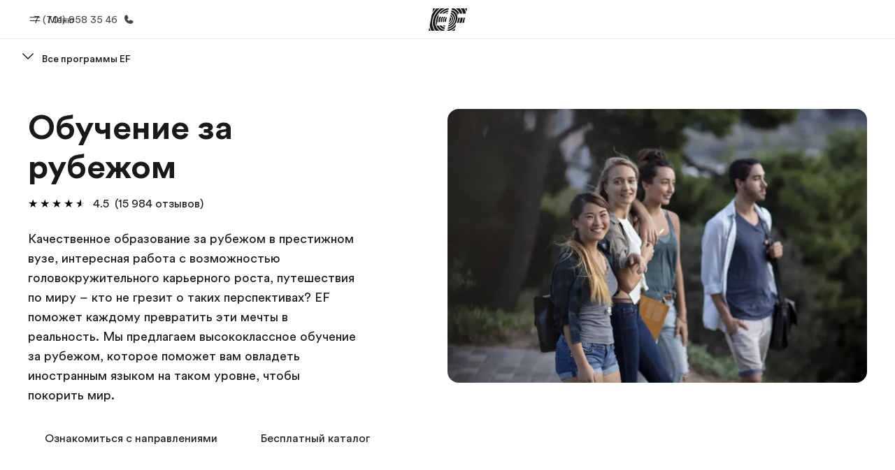

--- FILE ---
content_type: text/html
request_url: https://www.ef.com/kz/pg/study-abroad/
body_size: 69949
content:
<!DOCTYPE html><html data-htmlbuilddate="2026-01-29T14:09:19.301Z" data-building-mode="static" data-build-s3folder="cefcom-pg-nextjs" lang="ru-KZ" data-sb-lang="ru-KZ" data-version-backpack="3.29.0" data-version-backpack-header="2.21.2" data-version-header="2.1.3" data-version-footer="2.1.0" data-version-clickmaps="0.0.2" data-version-metatags="2.1.0" data-version-notsurecard="2.1.27" data-version-teasercard="2.0.0" data-version-programcard="4.1.4" data-version-utils="2.1.0" data-version-ui-library="2.1.2" data-is-nextjs="true" data-is-pgproject="nextjs" dir="ltr" data-build-date="2026-01-29T14:09:19.301Z" data-master-english-pagename=":pg:study-abroad:" data-content-area="program-guide" data-content-area-detail="program-guide:study-abroad" data-branch-version="release" data-gh-runner="ubuntu-2204-x64_i-0133e03817af0a0f0" data-gh-runid="21480871025" data-gh-job="build"><head><meta charSet="utf-8" data-next-head=""/><meta name="viewport" content="width=device-width" data-next-head=""/><script id="ef-optimizely-javascript" src="/assetscdn/optimizely/24099230963.js?v=2026-01-29T14:09:19.301Z"></script><script id="ef-analytics-javascript" src="/assetscdn/daskalos/efcwatk.min.js?v=2026-01-29T14:09:19.301Z"></script><script>(function (w, d, s, l, i) {
                w[l] = w[l] || [];
                w[l].push({
                  'gtm.start': Date.now(),
                  event: 'gtm.js'
                });

                var target = d.getElementById('ef-analytics-javascript'), // <script id="ef-analytics-javascript">
                    j = d.createElement(s),
                    dl = l != 'dataLayer' ? '&l=' + l : '';

                j.async = true;
                j.src = '/assetscdn/daskalos/efcwatm.js?id=' + i + dl;

                // Insert after the *next* element following #ef-analytics-javascript
                target.parentNode.insertBefore(
                  j,
                  target.nextSibling ? target.nextSibling.nextSibling : null
                );
              })(window, document, 'script', 'dataLayer', 'GTM-5VZS5FX');</script><link rel="dns-prefetch" href="//a.storyblok.com"/><link rel="preconnect" href="https://a.storyblok.com" crossorigin=""/><link rel="preload" href="https://a.storyblok.com/f/61891/x/aa166bd9ab/00.svg" as="image" type="image/svg+xml"/><link rel="preload" href="https://a.storyblok.com/f/341138/2815x6398/c83671b5a9/background.png/m/1200x0/filters:format(webp):quality(80)" as="image" type="image/webp"/><link rel="canonical" href="https://www.ef.com/kz/pg/study-abroad/"/><title>Обучение за рубежом | Образование за рубежом для казахстанцев с EF</title><meta name="description" content="Хотите получить образование за рубежом? Программы обучения EF – это возможность подготовиться и уехать учиться за границу. ? Узнайте как это сделать!"/><meta property="og:image" content="https://a.storyblok.com/f/55469/1168x728/afc30e790e/study-abroad_18-24_girls_outdoor_campus_exit.jpeg"/><meta property="og:title" content="Обучение за рубежом | Образование за рубежом для казахстанцев с EF"/><meta property="og:description" content="Хотите получить образование за рубежом? Программы обучения EF – это возможность подготовиться и уехать учиться за границу. ? Узнайте как это сделать!"/><meta property="og:url" content="https://www.ef.com/kz/pg/study-abroad/"/><meta name="twitter:description" content="Хотите получить образование за рубежом? Программы обучения EF – это возможность подготовиться и уехать учиться за границу. ? Узнайте как это сделать!"/><meta name="twitter:title" content="Обучение за рубежом | Образование за рубежом для казахстанцев с EF"/><link rel="icon" href="/assetscdn/WIBIwq6RdJvcD9bc8RMd/central-media/common/icon.svg" type="image/svg+xml"/><link rel="icon" href="/assetscdn/WIBIwq6RdJvcD9bc8RMd/central-media/common/favicon.png" sizes="48x48" type="image/png"/><link rel="icon" href="/assetscdn/WIBIwq6RdJvcD9bc8RMd/central-media/common/favicon.ico" sizes="48x48" type="image/x-icon"/><link rel="apple-touch-icon" href="/assetscdn/WIBIwq6RdJvcD9bc8RMd/central-media/common/apple-touch-icon.png"/><link rel="preconnect" as="style" href="https://www.ef.com/"/><link rel="preconnect" as="font" crossorigin="anonymous" href="https://www.ef.com/"/><style>@font-face{font-family:'EF Circular VF';src:url('https://www.ef.com/assetscdn/ef-global/fonts/v1.10.0/variable/EF-Circular-VF-Dia.woff2') format('woff2');unicode-range:U+00C0,U+00C1,U+00C2,U+00C3,U+00C4,U+00C5,U+00C6,U+00C7,U+00C8,U+00C9,U+00CA,U+00CB,U+00CC,U+00CD,U+00CE,U+00CF,U+00D1,U+00D2,U+00D3,U+00D4,U+00D5,U+00D6,U+00D9,U+00DA,U+00DB,U+00DC,U+00DD,U+00E0,U+00E1,U+00E2,U+00E3,U+00E4,U+00E5,U+00E6,U+00E7,U+00E8,U+00E9,U+00EA,U+00EB,U+00EC,U+00ED,U+00EE,U+00EF,U+00F1,U+00F2,U+00F3,U+00F4,U+00F5,U+00F6,U+00F9,U+00FA,U+00FB,U+00FC,U+00FD,U+00FF,U+0100,U+0101,U+010C,U+010D,U+0147,U+0148,U+014D,U+0158,U+0159,U+0160,U+0161,U+0164,U+016F,U+0170,U+0171,U+0178,U+017D,U+017E,U+0401,U+0407,U+0451,U+0457;font-weight:100 900;font-style:normal;font-display:swap}@font-face{font-family:'EF Circular VF';src:url('https://www.ef.com/assetscdn/ef-global/fonts/v1.10.0/variable/EF-Circular-Italic-VF-Extended.woff2') format('woff2');unicode-range:U+00D0,U+00D8,U+00DE,U+00DF,U+00F0,U+00F7,U+00F8,U+00FE,U+0102,U+0103,U+0104,U+0105,U+0106,U+0107,U+0108,U+0109,U+010A,U+010B,U+010E,U+010F,U+0110,U+0111,U+0112,U+0113,U+0114,U+0115,U+0116,U+0117,U+0118,U+0119,U+011A,U+011B,U+011C,U+011D,U+011E,U+011F,U+0120,U+0121,U+0122,U+0123,U+0124,U+0125,U+0126,U+0127,U+0128,U+0129,U+012A,U+012B,U+012C,U+012D,U+012E,U+012F,U+0130,U+0131,U+0132,U+0133,U+0134,U+0135,U+0136,U+0137,U+0138,U+0139,U+013A,U+013B,U+013C,U+013D,U+013E,U+013F,U+0140,U+0141,U+0142,U+0143,U+0144,U+0145,U+0146,U+0149,U+014A,U+014B,U+014C,U+014E,U+014F,U+0150,U+0151,U+0152,U+0153,U+0154,U+0155,U+0156,U+0157,U+015A,U+015B,U+015C,U+015D,U+015E,U+015F,U+0162,U+0163,U+0165,U+0166,U+0167,U+0168,U+0169,U+016A,U+016B,U+016C,U+016D,U+016E,U+0172,U+0173,U+0174,U+0175,U+0176,U+0177,U+0179,U+017A,U+017B,U+017C,U+018F,U+01B5,U+01B6,U+01C4,U+01C5,U+01C6,U+01F1,U+01F2,U+01F3,U+01FA,U+01FB,U+01FC,U+01FD,U+01FE,U+01FF,U+0218,U+0219,U+021A,U+021B,U+0237,U+0259,U+1E80,U+1E81,U+1E82,U+1E83,U+1E84,U+1E85,U+1E8A,U+1E8B,U+1EF2,U+1EF3,U+2007,U+2008,U+200B,U+F4D2,U+F4D3;font-weight:100 900;font-style:italic;font-display:swap}@font-face{font-family:'EF Circular VF';src:url('https://www.ef.com/assetscdn/ef-global/fonts/v1.10.0/variable/EF-Circular-Italic-VF-Latin.woff2') format('woff2');unicode-range:U+0020,U+0021,U+0022,U+0023,U+0024,U+0025,U+0026,U+0027,U+0028,U+0029,U+002A,U+002B,U+002C,U+002D,U+002E,U+002F,U+0030,U+0031,U+0032,U+0033,U+0034,U+0035,U+0036,U+0037,U+0038,U+0039,U+003A,U+003B,U+003C,U+003D,U+003E,U+003F,U+0040,U+0041,U+0042,U+0043,U+0044,U+0045,U+0046,U+0047,U+0048,U+0049,U+004A,U+004B,U+004C,U+004D,U+004E,U+004F,U+0050,U+0051,U+0052,U+0053,U+0054,U+0055,U+0056,U+0057,U+0058,U+0059,U+005A,U+005B,U+005C,U+005D,U+005E,U+005F,U+0060,U+0061,U+0062,U+0063,U+0064,U+0065,U+0066,U+0067,U+0068,U+0069,U+006A,U+006B,U+006C,U+006D,U+006E,U+006F,U+0070,U+0071,U+0072,U+0073,U+0074,U+0075,U+0076,U+0077,U+0078,U+0079,U+007A,U+007B,U+007C,U+007D;font-weight:100 900;font-style:italic;font-display:swap}@font-face{font-family:'EF Circular VF';src:url('https://www.ef.com/assetscdn/ef-global/fonts/v1.10.0/variable/EF-Circular-VF-Cyrillic.woff2') format('woff2');unicode-range:U+0400,U+0401,U+0402,U+0403,U+0404,U+0405,U+0406,U+0407,U+0408,U+0409,U+040A,U+040B,U+040C,U+040D,U+040E,U+040F,U+0410,U+0411,U+0412,U+0413,U+0414,U+0415,U+0416,U+0417,U+0418,U+0419,U+041A,U+041B,U+041C,U+041D,U+041E,U+041F,U+0420,U+0421,U+0422,U+0423,U+0424,U+0425,U+0426,U+0427,U+0428,U+0429,U+042A,U+042B,U+042C,U+042D,U+042E,U+042F,U+0430,U+0431,U+0432,U+0433,U+0434,U+0435,U+0436,U+0437,U+0438,U+0439,U+043A,U+043B,U+043C,U+043D,U+043E,U+043F,U+0440,U+0441,U+0442,U+0443,U+0444,U+0445,U+0446,U+0447,U+0448,U+0449,U+044A,U+044B,U+044C,U+044D,U+044E,U+044F,U+0450,U+0451,U+0452,U+0453,U+0454,U+0455,U+0456,U+0457,U+0458,U+0459,U+045A,U+045B,U+045C,U+045D,U+045E,U+045F,U+0462,U+0463,U+0472,U+0473,U+0474,U+0475,U+0490,U+0491,U+0492,U+0493,U+049A,U+049B,U+04A2,U+04A3,U+04AE,U+04AF,U+04B0,U+04B1,U+04B2,U+04B3,U+04BA,U+04BB,U+04D8,U+04D9,U+04E8,U+04E9;font-weight:100 900;font-style:normal;font-display:swap}@font-face{font-family:'EF Circular VF';src:url('https://www.ef.com/assetscdn/ef-global/fonts/v1.10.0/variable/EF-Circular-Italic-VF-Utilities.woff2') format('woff2');unicode-range:U+007E,U+00A0,U+00A1,U+00A2,U+00A3,U+00A4,U+00A5,U+00A6,U+00A7,U+00A8,U+00A9,U+00AA,U+00AB,U+00AC,U+00AD,U+00AE,U+00AF,U+00B0,U+00B1,U+00B2,U+00B3,U+00B4,U+00B5,U+00B6,U+00B7,U+00B8,U+00B9,U+00BA,U+00BB,U+00BC,U+00BD,U+00BE,U+00BF,U+00D7,U+02BB,U+02BC,U+02C6,U+02C7,U+02C9,U+02D8,U+02D9,U+02DA,U+02DB,U+02DC,U+02DD,U+0394,U+03A9,U+03BC,U+03C0,U+2013,U+2014,U+2018,U+2019,U+201A,U+201C,U+201D,U+201E,U+2020,U+2022,U+2026,U+2030,U+2039,U+203A,U+2042,U+2044,U+2051,U+2070,U+2074,U+2075,U+2076,U+2077,U+2078,U+2079,U+2080,U+2081,U+2082,U+2083,U+2084,U+2085,U+2086,U+2087,U+2088,U+2089,U+20AC,U+20B4,U+20B8,U+20BD,U+2113,U+2116,U+2122,U+2126,U+2160,U+2161,U+2162,U+2163,U+2164,U+2165,U+2166,U+2167,U+2168,U+2169,U+216C,U+216D,U+216E,U+216F,U+2190,U+2191,U+2192,U+2193,U+2196,U+2197,U+2198,U+2199,U+21A9,U+21B0,U+21B1,U+21B2,U+21B3,U+21B4,U+21B5,U+21C6,U+2202,U+2206,U+220F,U+2211,U+2212,U+2215,U+2219,U+221A,U+221E,U+222B,U+2248,U+2260,U+2264,U+2265,U+22C5,U+24C5,U+25A0,U+25A1,U+25AF,U+25B2,U+25B3,U+25CA,U+25CB,U+25CF,U+262E,U+2713,U+2715,U+2780,U+2781,U+2782,U+2783,U+2784,U+2785,U+2786,U+2787,U+2788,U+E000,U+E002;font-weight:100 900;font-style:italic;font-display:swap}@font-face{font-family:'EF Circular VF';src:url('https://www.ef.com/assetscdn/ef-global/fonts/v1.10.0/variable/EF-Circular-VF-Utilities.woff2') format('woff2');unicode-range:U+007E,U+00A0,U+00A1,U+00A2,U+00A3,U+00A4,U+00A5,U+00A6,U+00A7,U+00A8,U+00A9,U+00AA,U+00AB,U+00AC,U+00AD,U+00AE,U+00AF,U+00B0,U+00B1,U+00B2,U+00B3,U+00B4,U+00B5,U+00B6,U+00B7,U+00B8,U+00B9,U+00BA,U+00BB,U+00BC,U+00BD,U+00BE,U+00BF,U+00D7,U+02BB,U+02BC,U+02C6,U+02C7,U+02C9,U+02D8,U+02D9,U+02DA,U+02DB,U+02DC,U+02DD,U+0394,U+03A9,U+03BC,U+03C0,U+2013,U+2014,U+2018,U+2019,U+201A,U+201C,U+201D,U+201E,U+2020,U+2022,U+2026,U+2030,U+2039,U+203A,U+2042,U+2044,U+2051,U+2070,U+2074,U+2075,U+2076,U+2077,U+2078,U+2079,U+2080,U+2081,U+2082,U+2083,U+2084,U+2085,U+2086,U+2087,U+2088,U+2089,U+20AC,U+20B4,U+20B8,U+20BD,U+2113,U+2116,U+2122,U+2126,U+2160,U+2161,U+2162,U+2163,U+2164,U+2165,U+2166,U+2167,U+2168,U+2169,U+216C,U+216D,U+216E,U+216F,U+2190,U+2191,U+2192,U+2193,U+2196,U+2197,U+2198,U+2199,U+21A9,U+21B0,U+21B1,U+21B2,U+21B3,U+21B4,U+21B5,U+21C6,U+2202,U+2206,U+220F,U+2211,U+2212,U+2215,U+2219,U+221A,U+221E,U+222B,U+2248,U+2260,U+2264,U+2265,U+22C5,U+24C5,U+25A0,U+25A1,U+25AF,U+25B2,U+25B3,U+25CA,U+25CB,U+25CF,U+262E,U+2713,U+2715,U+2780,U+2781,U+2782,U+2783,U+2784,U+2785,U+2786,U+2787,U+2788,U+E000,U+E002;font-weight:100 900;font-style:normal;font-display:swap}@font-face{font-family:'EF Circular VF';src:url('https://www.ef.com/assetscdn/ef-global/fonts/v1.10.0/variable/EF-Circular-VF-Extended.woff2') format('woff2');unicode-range:U+00D0,U+00D8,U+00DE,U+00DF,U+00F0,U+00F7,U+00F8,U+00FE,U+0102,U+0103,U+0104,U+0105,U+0106,U+0107,U+0108,U+0109,U+010A,U+010B,U+010E,U+010F,U+0110,U+0111,U+0112,U+0113,U+0114,U+0115,U+0116,U+0117,U+0118,U+0119,U+011A,U+011B,U+011C,U+011D,U+011E,U+011F,U+0120,U+0121,U+0122,U+0123,U+0124,U+0125,U+0126,U+0127,U+0128,U+0129,U+012A,U+012B,U+012C,U+012D,U+012E,U+012F,U+0130,U+0131,U+0132,U+0133,U+0134,U+0135,U+0136,U+0137,U+0138,U+0139,U+013A,U+013B,U+013C,U+013D,U+013E,U+013F,U+0140,U+0141,U+0142,U+0143,U+0144,U+0145,U+0146,U+0149,U+014A,U+014B,U+014C,U+014E,U+014F,U+0150,U+0151,U+0152,U+0153,U+0154,U+0155,U+0156,U+0157,U+015A,U+015B,U+015C,U+015D,U+015E,U+015F,U+0162,U+0163,U+0165,U+0166,U+0167,U+0168,U+0169,U+016A,U+016B,U+016C,U+016D,U+016E,U+0172,U+0173,U+0174,U+0175,U+0176,U+0177,U+0179,U+017A,U+017B,U+017C,U+018F,U+01B5,U+01B6,U+01C4,U+01C5,U+01C6,U+01F1,U+01F2,U+01F3,U+01FA,U+01FB,U+01FC,U+01FD,U+01FE,U+01FF,U+0218,U+0219,U+021A,U+021B,U+0237,U+0259,U+1E80,U+1E81,U+1E82,U+1E83,U+1E84,U+1E85,U+1E8A,U+1E8B,U+1EF2,U+1EF3,U+2007,U+2008,U+200B,U+F4D2,U+F4D3;font-weight:100 900;font-style:normal;font-display:swap}@font-face{font-family:'EF Circular VF';src:url('https://www.ef.com/assetscdn/ef-global/fonts/v1.10.0/variable/EF-Circular-VF-Latin.woff2') format('woff2');unicode-range:U+0020,U+0021,U+0022,U+0023,U+0024,U+0025,U+0026,U+0027,U+0028,U+0029,U+002A,U+002B,U+002C,U+002D,U+002E,U+002F,U+0030,U+0031,U+0032,U+0033,U+0034,U+0035,U+0036,U+0037,U+0038,U+0039,U+003A,U+003B,U+003C,U+003D,U+003E,U+003F,U+0040,U+0041,U+0042,U+0043,U+0044,U+0045,U+0046,U+0047,U+0048,U+0049,U+004A,U+004B,U+004C,U+004D,U+004E,U+004F,U+0050,U+0051,U+0052,U+0053,U+0054,U+0055,U+0056,U+0057,U+0058,U+0059,U+005A,U+005B,U+005C,U+005D,U+005E,U+005F,U+0060,U+0061,U+0062,U+0063,U+0064,U+0065,U+0066,U+0067,U+0068,U+0069,U+006A,U+006B,U+006C,U+006D,U+006E,U+006F,U+0070,U+0071,U+0072,U+0073,U+0074,U+0075,U+0076,U+0077,U+0078,U+0079,U+007A,U+007B,U+007C,U+007D;font-weight:100 900;font-style:normal;font-display:swap}@font-face{font-family:'EF Circular VF';src:url('https://www.ef.com/assetscdn/ef-global/fonts/v1.10.0/variable/EF-Circular-Italic-VF-Cyrillic.woff2') format('woff2');unicode-range:U+0400,U+0401,U+0402,U+0403,U+0404,U+0405,U+0406,U+0407,U+0408,U+0409,U+040A,U+040B,U+040C,U+040D,U+040E,U+040F,U+0410,U+0411,U+0412,U+0413,U+0414,U+0415,U+0416,U+0417,U+0418,U+0419,U+041A,U+041B,U+041C,U+041D,U+041E,U+041F,U+0420,U+0421,U+0422,U+0423,U+0424,U+0425,U+0426,U+0427,U+0428,U+0429,U+042A,U+042B,U+042C,U+042D,U+042E,U+042F,U+0430,U+0431,U+0432,U+0433,U+0434,U+0435,U+0436,U+0437,U+0438,U+0439,U+043A,U+043B,U+043C,U+043D,U+043E,U+043F,U+0440,U+0441,U+0442,U+0443,U+0444,U+0445,U+0446,U+0447,U+0448,U+0449,U+044A,U+044B,U+044C,U+044D,U+044E,U+044F,U+0450,U+0451,U+0452,U+0453,U+0454,U+0455,U+0456,U+0457,U+0458,U+0459,U+045A,U+045B,U+045C,U+045D,U+045E,U+045F,U+0462,U+0463,U+0472,U+0473,U+0474,U+0475,U+0490,U+0491,U+0492,U+0493,U+049A,U+049B,U+04A2,U+04A3,U+04AE,U+04AF,U+04B0,U+04B1,U+04B2,U+04B3,U+04BA,U+04BB,U+04D8,U+04D9,U+04E8,U+04E9;font-weight:100 900;font-style:italic;font-display:swap}@font-face{font-family:'EF Circular VF';src:url('https://www.ef.com/assetscdn/ef-global/fonts/v1.10.0/variable/EF-Circular-Italic-VF-Dia.woff2') format('woff2');unicode-range:U+00C0,U+00C1,U+00C2,U+00C3,U+00C4,U+00C5,U+00C6,U+00C7,U+00C8,U+00C9,U+00CA,U+00CB,U+00CC,U+00CD,U+00CE,U+00CF,U+00D1,U+00D2,U+00D3,U+00D4,U+00D5,U+00D6,U+00D9,U+00DA,U+00DB,U+00DC,U+00DD,U+00E0,U+00E1,U+00E2,U+00E3,U+00E4,U+00E5,U+00E6,U+00E7,U+00E8,U+00E9,U+00EA,U+00EB,U+00EC,U+00ED,U+00EE,U+00EF,U+00F1,U+00F2,U+00F3,U+00F4,U+00F5,U+00F6,U+00F9,U+00FA,U+00FB,U+00FC,U+00FD,U+00FF,U+0100,U+0101,U+010C,U+010D,U+0147,U+0148,U+014D,U+0158,U+0159,U+0160,U+0161,U+0164,U+016F,U+0170,U+0171,U+0178,U+017D,U+017E,U+0401,U+0407,U+0451,U+0457;font-weight:100 900;font-style:italic;font-display:swap}</style><style>html, body { font-family: EF Circular VF, Helvetica, Open Sans, Gill Sans MT, Gill Sans, Corbel, Arial, sans-serif; }</style><script src="https://unpkg.com/@phosphor-icons/web"></script><link rel="preload" href="/assetscdn/cefcom-pg-nextjs/kz/_next/static/css/3d21b2b58bbfef57.css" as="style" crossorigin="anonymous"/><link rel="stylesheet" href="/assetscdn/cefcom-pg-nextjs/kz/_next/static/css/3d21b2b58bbfef57.css" crossorigin="anonymous" data-n-g=""/><noscript data-n-css=""></noscript><script defer="" crossorigin="anonymous" nomodule="" src="/assetscdn/cefcom-pg-nextjs/kz/_next/static/chunks/polyfills-42372ed130431b0a.js"></script><script defer="" src="/assetscdn/cefcom-pg-nextjs/kz/_next/static/chunks/297.c6dc80c3786c98f5.js" crossorigin="anonymous"></script><script src="/assetscdn/cefcom-pg-nextjs/kz/_next/static/chunks/webpack-fd308ba56ad89a75.js" defer="" crossorigin="anonymous"></script><script src="/assetscdn/cefcom-pg-nextjs/kz/_next/static/chunks/framework-052b50cd3d4947f2.js" defer="" crossorigin="anonymous"></script><script src="/assetscdn/cefcom-pg-nextjs/kz/_next/static/chunks/main-58d904d34c2326fd.js" defer="" crossorigin="anonymous"></script><script src="/assetscdn/cefcom-pg-nextjs/kz/_next/static/chunks/pages/_app-e5fd037289eb30ee.js" defer="" crossorigin="anonymous"></script><script src="/assetscdn/cefcom-pg-nextjs/kz/_next/static/chunks/1156eaf0-5e0c7ca718f573f1.js" defer="" crossorigin="anonymous"></script><script src="/assetscdn/cefcom-pg-nextjs/kz/_next/static/chunks/e0de314d-ac96e9e6f5844de2.js" defer="" crossorigin="anonymous"></script><script src="/assetscdn/cefcom-pg-nextjs/kz/_next/static/chunks/553d6146-abf25901c7b3c80c.js" defer="" crossorigin="anonymous"></script><script src="/assetscdn/cefcom-pg-nextjs/kz/_next/static/chunks/897c3808-be5c5364db208534.js" defer="" crossorigin="anonymous"></script><script src="/assetscdn/cefcom-pg-nextjs/kz/_next/static/chunks/b8a8df81-e38a8230bbdead89.js" defer="" crossorigin="anonymous"></script><script src="/assetscdn/cefcom-pg-nextjs/kz/_next/static/chunks/a4f02333-739121e247d2b4ce.js" defer="" crossorigin="anonymous"></script><script src="/assetscdn/cefcom-pg-nextjs/kz/_next/static/chunks/fec483df-0d0b04e6568db4b1.js" defer="" crossorigin="anonymous"></script><script src="/assetscdn/cefcom-pg-nextjs/kz/_next/static/chunks/342-04e3c8858581e4b2.js" defer="" crossorigin="anonymous"></script><script src="/assetscdn/cefcom-pg-nextjs/kz/_next/static/chunks/688-1b88d5a8d2f42c1f.js" defer="" crossorigin="anonymous"></script><script src="/assetscdn/cefcom-pg-nextjs/kz/_next/static/chunks/pages/%5B...slug%5D-5009068f6d6fcb17.js" defer="" crossorigin="anonymous"></script><script src="/assetscdn/cefcom-pg-nextjs/kz/_next/static/cefcom-pg-21480871025/_buildManifest.js" defer="" crossorigin="anonymous"></script><script src="/assetscdn/cefcom-pg-nextjs/kz/_next/static/cefcom-pg-21480871025/_ssgManifest.js" defer="" crossorigin="anonymous"></script></head><body class="overwrite-status-overlay"><div id="__next"><div id="app" data-tagtopic="study-abroad" data-tagwhen="-" data-tagagerange="-" data-tagduration="-" data-tagexperience="study-abroad" data-taglanguagelearned="-" data-tagplatform="abroad" data-tagfeature="-" data-tagcitystate="-" data-tagterritory="-"><div class="mkt-kz false   page-slug-/pg/study-abroad/ wrapper site-pg"><div><div dir="ltr" id="cefcom-globalheader" data-clickregion="global-header" data-version="2.1.3" data-cefcom-test="2" class="relative z-[99] select-none box-border
         --with-sticky-header 
        "><header data-clicksubregion="topbar" role="banner" class="relative overflow-visible z-[1000]
         [&amp;]:before:content-[&#x27;&#x27;] [&amp;]:before:fixed [&amp;]:before:w-full [&amp;]:before:h-full
         [&amp;]:before:top-0 [&amp;]:before:left-0 [&amp;]:before:right-0 [&amp;]:before:bottom-0 [&amp;]:before:bg-[rgba(0,0,0,0.5)] [&amp;]:before:z-0
        [&amp;]:before:hidden
        " style="padding-right:0px;margin-right:0px"><div class="relative z-[100] bg-white border-b border-b-[rgba(25,25,25,0.1)] text-[rgba(25,25,25,0.8)]"><div id="topbar-header" class="h-[48px] md:!h-[55px] m-[0] mx-[24px] md:mx-[32px] text-[14px] font-normal z-[20001] relative
                        max-md:max-w-none
                        lg:max-w-[960px] lg:mx-auto
                        xl:max-w-[1200px] xl:mx-auto"><div class="absolute z-[2] lrt:left-0 rtl:right-0 flex-1 flex h-full top-0 "><a class="no-underline cursor-pointer inline-flex items-center" href="#" data-info="open" aria-label="Меню" role="button"><span class="-z-50 mb-[2px]"><svg xmlns="http://www.w3.org/2000/svg" width="20" height="20" fill="currentColor" viewBox="0 0 256 256"><path d="M224,160a8,8,0,0,1-8,8H40a8,8,0,0,1,0-16H216A8,8,0,0,1,224,160ZM40,104H216a8,8,0,0,0,0-16H40a8,8,0,0,0,0,16Z"></path></svg></span><span class="text-[rgba(25,25,25,0.8)] mx-[8px] hidden md:block text-[14px] font-normal"><span class="hidden">Закрыть</span><span class="inline-block">Меню</span></span></a></div><div class="absolute flex-1 flex h-full w-full z-[1] items-center  justify-center "><a href="/kz/" class="bg-none block h-[32px] box-border" data-info="ef-logo" aria-label="EF"><span style="background-image:url(&#x27;https://a.storyblok.com/f/61891/x/aa166bd9ab/00.svg&#x27;)" class="bg-[length:55px_32px] w-[55px] h-[32px] block"></span><span style="background-image:url(&#x27;https://a.storyblok.com/f/61891/x/7d00ecae9d/00.svg&#x27;)" class="bg-[length:55px_32px] w-[55px] h-[32px] hidden"></span></a></div><div class="absolute rtl:left-0 ltr:right-0 flex-1 flex h-full top-0 z-[2] pr-[0px]"><a href="tel:77019583546" class=" text-[rgba(25,25,25,0.8)] lg:inline-flex self-center text-[16px] font-normal items-center hover:underline" data-info="telephone" aria-label="Позвоните нам"><span class="text-[rgba(25,25,25,0.8)] hidden lg:block text-[14px] font-normal mx-[8px]">7 (701) 958 35 46</span><svg xmlns="http://www.w3.org/2000/svg" width="16" height="16" fill="currentColor" viewBox="0 0 256 256"><path d="M231.88,175.08A56.26,56.26,0,0,1,176,224C96.6,224,32,159.4,32,80A56.26,56.26,0,0,1,80.92,24.12a16,16,0,0,1,16.62,9.52l21.12,47.15,0,.12A16,16,0,0,1,117.39,96c-.18.27-.37.52-.57.77L96,121.45c7.49,15.22,23.41,31,38.83,38.51l24.34-20.71a8.12,8.12,0,0,1,.75-.56,16,16,0,0,1,15.17-1.4l.13.06,47.11,21.11A16,16,0,0,1,231.88,175.08Z"></path></svg></a></div></div><div data-component="TopBarMenu" class="hidden md:block"><div class=" h-[0px]  transition-[height] duration-[.2s] ease-in-out
 overflow-hidden bg-white absolute right-0 left-0 top-[56px] z-[101] box-border touch-none select-none leading-[1.71] rounded-bl-[2px] rounded-br-[2px]"><div><div class="max-w-[none] md:max-w-[960px] lg:max-w-[1200px] mx-auto"><ul class="flex justify-center float-none w-full p-0 m-0 relative leading-[1.71]"><li class="group list-none w-[190px] leading-[0.8] pt-5 md:w-[20%] lg:pt-5"><a href="/kz/" class="text-[#333] no-underline relative" data-short-text="Главная" data-info="home" aria-label="
                         Главная-Добро пожаловать в EF
                        "><div class="box-border touch-none select-none text-center mx-auto mt-[27px] w-[172px]"><span class="block opacity-80"><svg xmlns="http://www.w3.org/2000/svg" width="24" height="24" fill="currentColor" viewBox="0 0 256 256" class="align-middle fill-[#191919] inline-block h-[24px]"><path d="M224,120v96a8,8,0,0,1-8,8H40a8,8,0,0,1-8-8V120a15.87,15.87,0,0,1,4.69-11.32l80-80a16,16,0,0,1,22.62,0l80,80A15.87,15.87,0,0,1,224,120Z"></path></svg></span><p class="leading-6 text-[18px] font-medium normal-italic normal-normal normal-normal text-center text-[#191919CC] mt-[6px] mb-[6px] inline-block z-[10] relative
                            after:content-[&#x27;&#x27;] after:absolute after:w-full after:h-0 after:bottom-[15px] after:left-0 after:rounded-[1px] after:bg-[rgba(0,185,255,0.1)] after:scale-x-105 after:-z-10
                            after:transition-[height] after:duration-200 after:ease-linear
                            group-hover:after:h-[8px]">Главная</p><div><span class="text-[14px] leading-6 font-normal normal-italic normal-normal text-center">Добро пожаловать в EF</span></div></div></a></li><li class="group list-none w-[190px] leading-[0.8] pt-5 md:w-[20%] lg:pt-5"><a href="/kz/pg/" class="text-[#333] no-underline relative" data-short-text="Программы" data-info="pg" aria-label="
                         Программы-Все курсы и программы EF
                        "><div class="box-border touch-none select-none text-center mx-auto mt-[27px] w-[172px]"><span class="block opacity-80"><svg xmlns="http://www.w3.org/2000/svg" width="24" height="24" fill="currentColor" viewBox="0 0 256 256" class="align-middle fill-[#191919] inline-block h-[24px]"><path d="M220,169.09l-92,53.65L36,169.09A8,8,0,0,0,28,182.91l96,56a8,8,0,0,0,8.06,0l96-56A8,8,0,1,0,220,169.09Z"></path><path d="M220,121.09l-92,53.65L36,121.09A8,8,0,0,0,28,134.91l96,56a8,8,0,0,0,8.06,0l96-56A8,8,0,1,0,220,121.09Z"></path><path d="M28,86.91l96,56a8,8,0,0,0,8.06,0l96-56a8,8,0,0,0,0-13.82l-96-56a8,8,0,0,0-8.06,0l-96,56a8,8,0,0,0,0,13.82Z"></path></svg></span><p class="leading-6 text-[18px] font-medium normal-italic normal-normal normal-normal text-center text-[#191919CC] mt-[6px] mb-[6px] inline-block z-[10] relative
                            after:content-[&#x27;&#x27;] after:absolute after:w-full after:h-0 after:bottom-[15px] after:left-0 after:rounded-[1px] after:bg-[rgba(0,185,255,0.1)] after:scale-x-105 after:-z-10
                            after:transition-[height] after:duration-200 after:ease-linear
                            group-hover:after:h-[8px]">Программы</p><div><span class="text-[14px] leading-6 font-normal normal-italic normal-normal text-center">Все курсы и программы EF</span></div></div></a></li><li class="group list-none w-[190px] leading-[0.8] pt-5 md:w-[20%] lg:pt-5"><a href="/kz/contact/" class="text-[#333] no-underline relative" data-short-text="Офисы" data-info="contact" aria-label="
                         Офисы-Найти ближайший офис
                        "><div class="box-border touch-none select-none text-center mx-auto mt-[27px] w-[172px]"><span class="block opacity-80"><svg xmlns="http://www.w3.org/2000/svg" width="24" height="24" fill="currentColor" viewBox="0 0 256 256" class="align-middle fill-[#191919] inline-block h-[24px]"><path d="M239.73,208H224V96a16,16,0,0,0-16-16H164a4,4,0,0,0-4,4V208H144V32.41a16.43,16.43,0,0,0-6.16-13,16,16,0,0,0-18.72-.69L39.12,72A16,16,0,0,0,32,85.34V208H16.27A8.18,8.18,0,0,0,8,215.47,8,8,0,0,0,16,224H240a8,8,0,0,0,8-8.53A8.18,8.18,0,0,0,239.73,208ZM76,184a8,8,0,0,1-8.53,8A8.18,8.18,0,0,1,60,183.72V168.27A8.19,8.19,0,0,1,67.47,160,8,8,0,0,1,76,168Zm0-56a8,8,0,0,1-8.53,8A8.19,8.19,0,0,1,60,127.72V112.27A8.19,8.19,0,0,1,67.47,104,8,8,0,0,1,76,112Zm40,56a8,8,0,0,1-8.53,8,8.18,8.18,0,0,1-7.47-8.26V168.27a8.19,8.19,0,0,1,7.47-8.26,8,8,0,0,1,8.53,8Zm0-56a8,8,0,0,1-8.53,8,8.19,8.19,0,0,1-7.47-8.26V112.27a8.19,8.19,0,0,1,7.47-8.26,8,8,0,0,1,8.53,8Z"></path></svg></span><p class="leading-6 text-[18px] font-medium normal-italic normal-normal normal-normal text-center text-[#191919CC] mt-[6px] mb-[6px] inline-block z-[10] relative
                            after:content-[&#x27;&#x27;] after:absolute after:w-full after:h-0 after:bottom-[15px] after:left-0 after:rounded-[1px] after:bg-[rgba(0,185,255,0.1)] after:scale-x-105 after:-z-10
                            after:transition-[height] after:duration-200 after:ease-linear
                            group-hover:after:h-[8px]">Офисы</p><div><span class="text-[14px] leading-6 font-normal normal-italic normal-normal text-center">Найти ближайший офис</span></div></div></a></li><li class="group list-none w-[190px] leading-[0.8] pt-5 md:w-[20%] lg:pt-5"><a href="/kz/about-us/" class="text-[#333] no-underline relative" data-short-text="О нас" data-info="about-us" aria-label="
                         О нас-Кто мы
                        "><div class="box-border touch-none select-none text-center mx-auto mt-[27px] w-[172px]"><span class="block opacity-80"><svg xmlns="http://www.w3.org/2000/svg" width="24" height="24" fill="currentColor" viewBox="0 0 256 256" class="align-middle fill-[#191919] inline-block h-[24px]"><path d="M230.93,220a8,8,0,0,1-6.93,4H32a8,8,0,0,1-6.92-12c15.23-26.33,38.7-45.21,66.09-54.16a72,72,0,1,1,73.66,0c27.39,8.95,50.86,27.83,66.09,54.16A8,8,0,0,1,230.93,220Z"></path></svg></span><p class="leading-6 text-[18px] font-medium normal-italic normal-normal normal-normal text-center text-[#191919CC] mt-[6px] mb-[6px] inline-block z-[10] relative
                            after:content-[&#x27;&#x27;] after:absolute after:w-full after:h-0 after:bottom-[15px] after:left-0 after:rounded-[1px] after:bg-[rgba(0,185,255,0.1)] after:scale-x-105 after:-z-10
                            after:transition-[height] after:duration-200 after:ease-linear
                            group-hover:after:h-[8px]">О нас</p><div><span class="text-[14px] leading-6 font-normal normal-italic normal-normal text-center">Кто мы</span></div></div></a></li><li class="group list-none w-[190px] leading-[0.8] pt-5 md:w-[20%] lg:pt-5"><a href="//careers.ef.com" class="text-[#333] no-underline relative" data-short-text="Карьера" data-info="careers" aria-label="
                         Карьера-Присоединиться к нашей команде
                        "><div class="box-border touch-none select-none text-center mx-auto mt-[27px] w-[172px]"><span class="block opacity-80"><svg xmlns="http://www.w3.org/2000/svg" width="24" height="24" fill="currentColor" viewBox="0 0 256 256" class="align-middle fill-[#191919] inline-block h-[24px]"><path d="M152,112a8,8,0,0,1-8,8H112a8,8,0,0,1,0-16h32A8,8,0,0,1,152,112Zm80-40V200a16,16,0,0,1-16,16H40a16,16,0,0,1-16-16V72A16,16,0,0,1,40,56H80V48a24,24,0,0,1,24-24h48a24,24,0,0,1,24,24v8h40A16,16,0,0,1,232,72ZM96,56h64V48a8,8,0,0,0-8-8H104a8,8,0,0,0-8,8Zm120,57.61V72H40v41.61A184,184,0,0,0,128,136,184,184,0,0,0,216,113.61Z"></path></svg></span><p class="leading-6 text-[18px] font-medium normal-italic normal-normal normal-normal text-center text-[#191919CC] mt-[6px] mb-[6px] inline-block z-[10] relative
                            after:content-[&#x27;&#x27;] after:absolute after:w-full after:h-0 after:bottom-[15px] after:left-0 after:rounded-[1px] after:bg-[rgba(0,185,255,0.1)] after:scale-x-105 after:-z-10
                            after:transition-[height] after:duration-200 after:ease-linear
                            group-hover:after:h-[8px]">Карьера</p><div><span class="text-[14px] leading-6 font-normal normal-italic normal-normal text-center">Присоединиться к нашей команде</span></div></div></a></li></ul></div></div></div></div><div class="relative  [&amp;&amp;]:md:hidden"><section class="ltr:-translate-x-full rtl:translate-x-full opacity-0 pointer-events-none fixed ltr:left-0 rtl:right-0 top-[48px] bottom-0 w-full bg-white duration-[375ms] "><div class="overflow-y-scroll [-webkit-overflow-scrolling:touch] h-full [&amp;&amp;]:md:hidden"><nav class="p-0 h-full [&amp;&amp;]:md:hidden" id="global-mobile-nav" role="navigation"><ul class="list-none ltr:pl-[29px] rtl:pr-[29px] my-[30px]"><li class="text-[#191919CC] leading-[2.5] mb-[11px] list-none md:mb-[16px] !important"><a href="/kz/" class="relative [&amp;&amp;]:block text-inherit font-normal leading-normal tracking-normal no-underline mb-[1px] text-[20px] text-white overflow-hidden
                        [&amp;&amp;]:after:content-[&#x27; &#x27;] [&amp;&amp;]:after:absolute [&amp;&amp;]:after:left-0 [&amp;&amp;]:after:bottom-0 [&amp;&amp;]:after:bg-white [&amp;&amp;]:after:opacity-0 [&amp;&amp;]:after:transition-opacity
                        [&amp;&amp;]:after:block [&amp;&amp;]:after:float-right [&amp;&amp;]:after:h-[16px] [&amp;&amp;]:after:w-[16px] [&amp;&amp;]:after:mr-[24px] [&amp;&amp;]:after:bg-cefcom-tw-image
                        " data-info="home"><p class="my-[1px] text-[20px] font-medium normal-italic normal-normal leading-normal tracking-normal text-[#191919CC]">Главная</p><span class="text-[14px] font-normal normal-italic normal-normal leading-[1.29] tracking-normal text-[#191919CC] m-0">Добро пожаловать в EF</span></a></li><li class="text-[#191919CC] leading-[2.5] mb-[11px] list-none md:mb-[16px] !important"><a href="/kz/pg/" class="relative [&amp;&amp;]:block text-inherit font-normal leading-normal tracking-normal no-underline mb-[1px] text-[20px] text-white overflow-hidden
                        [&amp;&amp;]:after:content-[&#x27; &#x27;] [&amp;&amp;]:after:absolute [&amp;&amp;]:after:left-0 [&amp;&amp;]:after:bottom-0 [&amp;&amp;]:after:bg-white [&amp;&amp;]:after:opacity-0 [&amp;&amp;]:after:transition-opacity
                        [&amp;&amp;]:after:block [&amp;&amp;]:after:float-right [&amp;&amp;]:after:h-[16px] [&amp;&amp;]:after:w-[16px] [&amp;&amp;]:after:mr-[24px] [&amp;&amp;]:after:bg-cefcom-tw-image
                        " data-info="pg"><p class="my-[1px] text-[20px] font-medium normal-italic normal-normal leading-normal tracking-normal text-[#191919CC]">Программы</p><span class="text-[14px] font-normal normal-italic normal-normal leading-[1.29] tracking-normal text-[#191919CC] m-0">Все курсы и программы EF</span></a></li><li class="text-[#191919CC] leading-[2.5] mb-[11px] list-none md:mb-[16px] !important"><a href="/kz/contact/" class="relative [&amp;&amp;]:block text-inherit font-normal leading-normal tracking-normal no-underline mb-[1px] text-[20px] text-white overflow-hidden
                        [&amp;&amp;]:after:content-[&#x27; &#x27;] [&amp;&amp;]:after:absolute [&amp;&amp;]:after:left-0 [&amp;&amp;]:after:bottom-0 [&amp;&amp;]:after:bg-white [&amp;&amp;]:after:opacity-0 [&amp;&amp;]:after:transition-opacity
                        [&amp;&amp;]:after:block [&amp;&amp;]:after:float-right [&amp;&amp;]:after:h-[16px] [&amp;&amp;]:after:w-[16px] [&amp;&amp;]:after:mr-[24px] [&amp;&amp;]:after:bg-cefcom-tw-image
                        " data-info="contact"><p class="my-[1px] text-[20px] font-medium normal-italic normal-normal leading-normal tracking-normal text-[#191919CC]">Офисы</p><span class="text-[14px] font-normal normal-italic normal-normal leading-[1.29] tracking-normal text-[#191919CC] m-0">Найти ближайший офис</span></a></li><li class="text-[#191919CC] leading-[2.5] mb-[11px] list-none md:mb-[16px] !important"><a href="/kz/about-us/" class="relative [&amp;&amp;]:block text-inherit font-normal leading-normal tracking-normal no-underline mb-[1px] text-[20px] text-white overflow-hidden
                        [&amp;&amp;]:after:content-[&#x27; &#x27;] [&amp;&amp;]:after:absolute [&amp;&amp;]:after:left-0 [&amp;&amp;]:after:bottom-0 [&amp;&amp;]:after:bg-white [&amp;&amp;]:after:opacity-0 [&amp;&amp;]:after:transition-opacity
                        [&amp;&amp;]:after:block [&amp;&amp;]:after:float-right [&amp;&amp;]:after:h-[16px] [&amp;&amp;]:after:w-[16px] [&amp;&amp;]:after:mr-[24px] [&amp;&amp;]:after:bg-cefcom-tw-image
                        " data-info="about-us"><p class="my-[1px] text-[20px] font-medium normal-italic normal-normal leading-normal tracking-normal text-[#191919CC]">О нас</p><span class="text-[14px] font-normal normal-italic normal-normal leading-[1.29] tracking-normal text-[#191919CC] m-0">Кто мы</span></a></li><li class="text-[#191919CC] leading-[2.5] mb-[11px] list-none md:mb-[16px] !important"><a href="//careers.ef.com" class="relative [&amp;&amp;]:block text-inherit font-normal leading-normal tracking-normal no-underline mb-[1px] text-[20px] text-white overflow-hidden
                        [&amp;&amp;]:after:content-[&#x27; &#x27;] [&amp;&amp;]:after:absolute [&amp;&amp;]:after:left-0 [&amp;&amp;]:after:bottom-0 [&amp;&amp;]:after:bg-white [&amp;&amp;]:after:opacity-0 [&amp;&amp;]:after:transition-opacity
                        [&amp;&amp;]:after:block [&amp;&amp;]:after:float-right [&amp;&amp;]:after:h-[16px] [&amp;&amp;]:after:w-[16px] [&amp;&amp;]:after:mr-[24px] [&amp;&amp;]:after:bg-cefcom-tw-image
                        " data-info="careers"><p class="my-[1px] text-[20px] font-medium normal-italic normal-normal leading-normal tracking-normal text-[#191919CC]">Карьера</p><span class="text-[14px] font-normal normal-italic normal-normal leading-[1.29] tracking-normal text-[#191919CC] m-0">Присоединиться к нашей команде</span></a></li></ul></nav></div></section></div></div></header></div><main id="layout" data-clickregion="page" role="main"><div><div id="template-page-default" class="rootpage topic-page"><div><section id="section_stage-default-new" class="rendering_default -stage px-6 py-0 md:px-[32px] lg:p-0"><div class="cefcom-grid-system cefcom-container [&amp;&amp;]:px-0"><span class="back-btn"><a href="/kz/pg/">Все программы EF</a></span><div class="cefcom-row pt-[64px] sm:pt-[100px] pb-[32px] sm:pb-[128px] flex-col-reverse lg:flex-row mx-0"><div class="cefcom-col -s-12-tw -l-6-tw default-stage__text xl:pr-32 lg:pr-16 pl-0"><h1 class="mb-2">Обучение за рубежом</h1><div class="pg-star-rating"><div class="starrating" itemscope="" itemType="http://schema.org/Product"><span itemProp="name" style="display:none">Обучение за рубежом</span><div itemProp="aggregateRating" itemscope="" itemType="http://schema.org/AggregateRating" class="rating_container"><div class="pg-star-rating_icons" style="--rating:4.5"></div><div class="pg-star-rating_score">4.5</div><span itemProp="reviewCount" style="display:none">15984</span><div class="pg-star-rating_count">(<!-- -->15 984<!-- --> <!-- -->отзывов<!-- -->)</div><span itemProp="ratingValue" style="display:none">4.5</span></div></div></div><div class="default-stage__text-block"><div data-version="1.0.0"><p >Качественное образование за рубежом в престижном вузе, интересная работа с возможностью головокружительного карьерного роста, путешествия по миру – кто не грезит о таких перспективах? EF поможет каждому превратить эти мечты в реальность. Мы предлагаем высококлассное обучение за рубежом, которое поможет вам овладеть иностранным языком на таком уровне, чтобы покорить мир.</p></div><div class="default-stage__buttons  max-sm:block flex items-start"><a aria-label="cta" href="#rendering__explore-destination" data-info="explore-destinations" class="ef-button ef-button-primary relative z-10 inline-flex max-w-full cursor-pointer appearance-none items-center justify-center rounded-full border-none text-base leading-6 no-underline outline-none [--button-scale-pressed:1] disabled:cursor-not-allowed text-button-primary-text px-6 py-3 hover:cursor-pointer hover:[--button-scale-pressed:1.05]" aria-disabled="false"><span class="ef-button-bg absolute bottom-0 left-0 top-0 block h-full w-full rounded-[inherit] motion-safe:transition-[transform] motion-safe:animation-duration-system-short motion-safe:animation-ease-system-easing-standard bg-button-primary-bg motion-safe:scale-[--button-scale-pressed]"></span><span class="pointer-events-none isolate z-20 flex max-w-full select-none flex-row items-center justify-center gap-xs whitespace-nowrap text-ui-label md:mx-auto [&amp;&gt;svg]:h-[var(--icon-size,16px)] [&amp;&gt;svg]:w-[var(--icon-size,16px)] [&amp;&gt;svg]:flex-none"><span class="max-w-full overflow-hidden overflow-ellipsis whitespace-nowrap">Ознакомиться с направлениями</span></span></a><a role="button" href="https://www.ef.com/kz/cp/brochure/" aria-disabled="false" tabindex="0" aria-label="cta" class="ef-button ef-button-secondary relative z-10 inline-flex max-w-full cursor-pointer appearance-none items-center justify-center rounded-full border-none text-base leading-6 no-underline outline-none [--button-scale-pressed:1] disabled:cursor-not-allowed px-6 py-3 text-[--color-component-button-secondary-text,var(--color-brand-ink-black)] hover:cursor-pointer hover:[--button-scale-pressed:1.05] ef-button"><span class="ef-button-bg absolute bottom-0 left-0 top-0 block h-full w-full rounded-[inherit] motion-safe:transition-[transform] motion-safe:animation-duration-system-short motion-safe:animation-ease-system-easing-standard bg-button-secondary-bg shadow-border shadow-brand-ink-black motion-safe:scale-[--button-scale-pressed]"></span><span class="pointer-events-none isolate z-20 flex max-w-full select-none flex-row items-center justify-center gap-xs whitespace-nowrap text-ui-label md:mx-auto [&amp;&gt;svg]:h-[var(--icon-size,16px)] [&amp;&gt;svg]:w-[var(--icon-size,16px)] [&amp;&gt;svg]:flex-none"><span class="max-w-full overflow-hidden overflow-ellipsis whitespace-nowrap">Бесплатный каталог</span></span></a></div></div><div class="relative"><section class="rendering__sticky-header"><div class="sticky-header__wrapper"><p class="hidden l:block text-[18px] font-bold">Обучение за рубежом</p><a role="button" href="https://www.ef.com/kz/cp/brochure/" aria-disabled="false" tabindex="0" class="ef-button ef-button-secondary relative z-10 inline-flex max-w-full cursor-pointer appearance-none items-center justify-center rounded-full border-none text-base no-underline outline-none [--button-scale-pressed:1] disabled:cursor-not-allowed px-4 py-1.5 leading-none hit-area-small text-[--color-component-button-secondary-text,var(--color-brand-ink-black)] hover:cursor-pointer hover:[--button-scale-pressed:1.05] ef-button"><span class="ef-button-bg absolute bottom-0 left-0 top-0 block h-full w-full rounded-[inherit] motion-safe:transition-[transform] motion-safe:animation-duration-system-short motion-safe:animation-ease-system-easing-standard bg-button-secondary-bg shadow-border shadow-brand-ink-black motion-safe:scale-[--button-scale-pressed]"></span><span class="pointer-events-none isolate z-20 flex max-w-full select-none flex-row items-center justify-center gap-xs whitespace-nowrap md:mx-auto [&amp;&gt;svg]:h-[var(--icon-size,16px)] [&amp;&gt;svg]:w-[var(--icon-size,16px)] [&amp;&gt;svg]:flex-none text-ui-label-small"><span class="max-w-full overflow-hidden overflow-ellipsis whitespace-nowrap">Бесплатный каталог</span></span></a></div></section></div></div><div class="cefcom-col -s-12-tw -l-6-tw image"><picture data-version="2.1.2"><source type="image/webp" srcSet="https://a.storyblok.com/f/55469/1168x728/afc30e790e/study-abroad_18-24_girls_outdoor_campus_exit.jpeg/m/588x392/filters:format(webp), https://a.storyblok.com/f/55469/1168x728/afc30e790e/study-abroad_18-24_girls_outdoor_campus_exit.jpeg/m/588x392/filters:format(webp) 1x" media="(max-width: 768px)"/><source type="image/webp" srcSet="https://a.storyblok.com/f/55469/1168x728/afc30e790e/study-abroad_18-24_girls_outdoor_campus_exit.jpeg/m/588x392/filters:format(webp), https://a.storyblok.com/f/55469/1168x728/afc30e790e/study-abroad_18-24_girls_outdoor_campus_exit.jpeg/m/588x392/filters:format(webp) 1x"/><img alt="Обучение за рубежом" src="https://a.storyblok.com/f/55469/1168x728/afc30e790e/study-abroad_18-24_girls_outdoor_campus_exit.jpeg/m/588x392/filters:format(webp)" sizes="(min-width: 36em) 33.3vw, 100vw" class="ef-responsive-image rounded-[16px] p-[10px] stage-background mb-[24px] -ri" width="auto"/></picture></div></div></div></section></div><div><section class="relative mb-[0px] lg:mb-[24px] bg-transparent-force cefcom-section -wrapped-comps" id="pg-cards-group"><div class="cefcom-grid-system cefcom-container rounded-2xl py-6 lg:p-8 my-6 overflow-hidden border border-[#D1D1D1] w-full lg:max-w-[1392px] mx-auto px-[0] box-border lg:py-[96px] bg-repeat-y bg-top [background-size:100%_auto] bg-[url(&#x27;https://a.storyblok.com/f/55469/2815x12382/5a815c0d99/pg-background-desktop.svg&#x27;)] lg:bg-[url(&#x27;https://a.storyblok.com/f/55469/2815x12382/5a815c0d99/pg-background-desktop.svg&#x27;)]"><div class="cefcom-row"><div class="cefcom-col -s-12-tw text-center pt-[0px] pb-8 lg:pt-[0px] lg:pb-[40px] px-[12px]"><div class="mb-4 inline-block"><img src="https://a.storyblok.com/f/341138/56x57/2a875ff63d/smileyicon.svg" alt="Smiley Icon" width="56" height="57" loading="lazy"/></div><h2 class="ef-text isolate text-system-text text-center mx-auto max-w-[584px] px-6 text-[24px]/[32px] lg:text-[32px]/[40px]"><span>Подобрать программу</span></h2></div></div><section class="cefcom-section rendering__age-categories pb-10 lg:pb-0   " id="inpage-age-select"><div class="cefcom-grid-system cefcom-container"><div class="cefcom-row"><div class="cefcom-col age-group-card__wrapper -s-12-tw -m-6-tw -l-4-tw md:px-3 px-0"><div class="age-select-card" data-age-group="MID" data-info="MID"><div class="age-group-card__wrapper"><span><a id="cefcom-teasercard-wrapper" data-version="2.0.0" data-code="MID" data-tracking="age:MID" data-programs="ILS-SR,IA" data-info="ILS-SR,IA" filter-name="age:MID" class="cefcom-card--teaser -ri " href="#MID" target="_self" rel="" data-clicksubregion="program-by-age"><picture data-version="0.4.0"><source type="image/webp" srcSet="https://a.storyblok.com/f/89778/768x516/1b2ddd9737/00.jpg/m/filters:format(webp), https://a.storyblok.com/f/89778/768x516/1b2ddd9737/00.jpg/m/filters:format(webp) 1x" media="(max-width: 768px)"/><source type="image/webp" srcSet="https://a.storyblok.com/f/89778/768x516/1b2ddd9737/00.jpg/m/filters:format(webp), https://a.storyblok.com/f/89778/768x516/1b2ddd9737/00.jpg/m/filters:format(webp) 1x"/><img alt="14-16 лет" src="https://a.storyblok.com/f/89778/768x516/1b2ddd9737/00.jpg/m/filters:format(webp)" sizes="(min-width: 36em) 33.3vw, 100vw" class="ef-responsive-image cefcom-card--teaser__img -ri" height="384" width="100%" loading="lazy"/></picture><div class="cefcom-card--teaser__inner "><div class="cefcom-card--teaser__content"><span class="cefcom-card--teaser__label">Программы для</span><h2 class="cefcom-card--teaser__title">14-16 лет</h2></div></div></a></span></div></div></div><div class="cefcom-col age-group-card__wrapper -s-12-tw -m-6-tw -l-4-tw md:px-3 px-0"><div class="age-select-card" data-age-group="HIGH" data-info="HIGH"><div class="age-group-card__wrapper"><span><a id="cefcom-teasercard-wrapper" data-version="2.0.0" data-code="HIGH" data-tracking="age:HIGH" data-programs="ILS,AYA,IA,UPA,HULT" data-info="ILS,AYA,IA,UPA,HULT" filter-name="age:HIGH" class="cefcom-card--teaser -ri " href="#HIGH" target="_self" rel="" data-clicksubregion="program-by-age"><picture data-version="0.4.0"><source type="image/webp" srcSet="https://a.storyblok.com/f/89778/768x516/1cb030eea5/00.jpg/m/filters:format(webp), https://a.storyblok.com/f/89778/768x516/1cb030eea5/00.jpg/m/filters:format(webp) 1x" media="(max-width: 768px)"/><source type="image/webp" srcSet="https://a.storyblok.com/f/89778/768x516/1cb030eea5/00.jpg/m/filters:format(webp), https://a.storyblok.com/f/89778/768x516/1cb030eea5/00.jpg/m/filters:format(webp) 1x"/><img alt="16-18 лет" src="https://a.storyblok.com/f/89778/768x516/1cb030eea5/00.jpg/m/filters:format(webp)" sizes="(min-width: 36em) 33.3vw, 100vw" class="ef-responsive-image cefcom-card--teaser__img -ri" height="384" width="100%" loading="lazy"/></picture><div class="cefcom-card--teaser__inner "><div class="cefcom-card--teaser__content"><span class="cefcom-card--teaser__label">Программы для</span><h2 class="cefcom-card--teaser__title">16-18 лет</h2></div></div></a></span></div></div></div><div class="cefcom-col age-group-card__wrapper -s-12-tw -m-6-tw -l-4-tw md:px-3 px-0"><div class="age-select-card" data-age-group="UNI" data-info="UNI"><div class="age-group-card__wrapper"><span><a id="cefcom-teasercard-wrapper" data-version="2.0.0" data-code="UNI" data-tracking="age:UNI" data-programs="ILS,AYA,UPA,HULT" data-info="ILS,AYA,UPA,HULT" filter-name="age:UNI" class="cefcom-card--teaser -ri " href="#UNI" target="_self" rel="" data-clicksubregion="program-by-age"><picture data-version="0.4.0"><source type="image/webp" srcSet="https://a.storyblok.com/f/89778/768x516/46fa4d59aa/00.jpg/m/filters:format(webp), https://a.storyblok.com/f/89778/768x516/46fa4d59aa/00.jpg/m/filters:format(webp) 1x" media="(max-width: 768px)"/><source type="image/webp" srcSet="https://a.storyblok.com/f/89778/768x516/46fa4d59aa/00.jpg/m/filters:format(webp), https://a.storyblok.com/f/89778/768x516/46fa4d59aa/00.jpg/m/filters:format(webp) 1x"/><img alt="18-25 лет" src="https://a.storyblok.com/f/89778/768x516/46fa4d59aa/00.jpg/m/filters:format(webp)" sizes="(min-width: 36em) 33.3vw, 100vw" class="ef-responsive-image cefcom-card--teaser__img -ri" height="384" width="100%" loading="lazy"/></picture><div class="cefcom-card--teaser__inner "><div class="cefcom-card--teaser__content"><span class="cefcom-card--teaser__label">Программы для</span><h2 class="cefcom-card--teaser__title">18-25 лет</h2></div></div></a></span></div></div></div><div class="cefcom-col age-group-card__wrapper -s-12-tw -m-6-tw -l-4-tw md:px-3 px-0"><div class="age-select-card" data-age-group="PROF" data-info="PROF"><div class="age-group-card__wrapper"><span><a id="cefcom-teasercard-wrapper" data-version="2.0.0" data-code="PROF" data-tracking="age:PROF" data-programs="ILP,AYA,UPA,HULT" data-info="ILP,AYA,UPA,HULT" filter-name="age:PROF" class="cefcom-card--teaser -ri " href="#PROF" target="_self" rel="" data-clicksubregion="program-by-age"><picture data-version="0.4.0"><source type="image/webp" srcSet="https://a.storyblok.com/f/89778/768x516/ed000296a9/00.jpg/m/filters:format(webp), https://a.storyblok.com/f/89778/768x516/ed000296a9/00.jpg/m/filters:format(webp) 1x" media="(max-width: 768px)"/><source type="image/webp" srcSet="https://a.storyblok.com/f/89778/768x516/ed000296a9/00.jpg/m/filters:format(webp), https://a.storyblok.com/f/89778/768x516/ed000296a9/00.jpg/m/filters:format(webp) 1x"/><img alt="25+ лет" src="https://a.storyblok.com/f/89778/768x516/ed000296a9/00.jpg/m/filters:format(webp)" sizes="(min-width: 36em) 33.3vw, 100vw" class="ef-responsive-image cefcom-card--teaser__img -ri" height="384" width="100%" loading="lazy"/></picture><div class="cefcom-card--teaser__inner "><div class="cefcom-card--teaser__content"><span class="cefcom-card--teaser__label">Программы для</span><h2 class="cefcom-card--teaser__title">25+ лет</h2></div></div></a></span></div></div></div><div class="cefcom-col age-group-card__wrapper -s-12-tw -m-6-tw -l-4-tw md:px-3 px-0"><div class="age-select-card" data-age-group="SEN" data-info="SEN"><div class="age-group-card__wrapper"><span><a id="cefcom-teasercard-wrapper" data-version="2.0.0" data-code="SEN" data-tracking="age:SEN" data-programs="ILLJ" data-info="ILLJ" filter-name="age:SEN" class="cefcom-card--teaser -ri " href="#SEN" target="_self" rel="" data-clicksubregion="program-by-age"><picture data-version="0.4.0"><source type="image/webp" srcSet="https://a.storyblok.com/f/89778/1176x736/b13207143b/00.png/m/filters:format(webp), https://a.storyblok.com/f/89778/1176x736/b13207143b/00.png/m/filters:format(webp) 1x" media="(max-width: 768px)"/><source type="image/webp" srcSet="https://a.storyblok.com/f/89778/1176x736/b13207143b/00.png/m/filters:format(webp), https://a.storyblok.com/f/89778/1176x736/b13207143b/00.png/m/filters:format(webp) 1x"/><img alt="50+ лет" src="https://a.storyblok.com/f/89778/1176x736/b13207143b/00.png/m/filters:format(webp)" sizes="(min-width: 36em) 33.3vw, 100vw" class="ef-responsive-image cefcom-card--teaser__img -ri" height="384" width="100%" loading="lazy"/></picture><div class="cefcom-card--teaser__inner "><div class="cefcom-card--teaser__content"><span class="cefcom-card--teaser__label">Программы для</span><h2 class="cefcom-card--teaser__title">50+ лет</h2></div></div></a></span></div></div></div><div class="cefcom-col"><div class="cefcom-row justify-center mt-10"><a aria-label="cta" href="#all" data-info="all" data-code="all_user-defined" data-clicksubregion="program-by-age" class="ef-button ef-button-secondary relative z-10 inline-flex max-w-full cursor-pointer appearance-none items-center justify-center rounded-full border-none text-base leading-6 no-underline outline-none [--button-scale-pressed:1] disabled:cursor-not-allowed px-6 py-3 text-[--color-component-button-secondary-text,var(--color-brand-ink-black)] hover:cursor-pointer hover:[--button-scale-pressed:1.05] mb-[24px] sm:mb-[0px] sm:mt-[10px]" aria-disabled="false"><span class="ef-button-bg absolute bottom-0 left-0 top-0 block h-full w-full rounded-[inherit] motion-safe:transition-[transform] motion-safe:animation-duration-system-short motion-safe:animation-ease-system-easing-standard bg-button-secondary-bg shadow-border shadow-brand-ink-black motion-safe:scale-[--button-scale-pressed]"></span><span class="pointer-events-none isolate z-20 flex max-w-full select-none flex-row items-center justify-center gap-xs whitespace-nowrap text-ui-label md:mx-auto [&amp;&gt;svg]:h-[var(--icon-size,16px)] [&amp;&gt;svg]:w-[var(--icon-size,16px)] [&amp;&gt;svg]:flex-none"><span class="max-w-full overflow-hidden overflow-ellipsis whitespace-nowrap">Все программы</span></span></a></div></div></div></div></section><section id="rendering__programs-card" class="cefcom-section rendering__programs-card   filter-none"><div class="cefcom-grid-system cefcom-container"></div><div class="age-group-wrapper"><ul class=" filters-tabs__wrapper"><li class="-selected  filters-tabs__wrapper"><a class="filters-tabs__link" data-code="all_user-defined" filter-name="age:all_user-defined" data-programs="ils-sr,ils,ilp,illj,aya,ia,upa,hult" data-info="all" prop39="8:ils-sr,ils,ilp,illj,aya,ia,upa,hult" data-tracking="age-filter-link" sorting-tag-version="" data-tracking-value="age:all_user-defined">Все возраста</a><div class="tab-tip"></div></li><li class="  filters-tabs__wrapper"><a class="filters-tabs__link" data-code="mid" filter-name="age:mid" data-programs="ils-sr,ia" data-info="mid" prop39="2:ils-sr,ia" data-tracking="age-filter-link" sorting-tag-version="" data-tracking-value="age:mid">14-16 лет<!-- --> <br/> <span class="-age"> </span></a></li><li class="  filters-tabs__wrapper"><a class="filters-tabs__link" data-code="high" filter-name="age:high" data-programs="ils,aya,ia,upa,hult" data-info="high" prop39="5:ils,aya,ia,upa,hult" data-tracking="age-filter-link" sorting-tag-version="" data-tracking-value="age:high">16-18 лет<!-- --> <br/> <span class="-age"> </span></a></li><li class="  filters-tabs__wrapper"><a class="filters-tabs__link" data-code="uni" filter-name="age:uni" data-programs="ils,aya,upa,hult" data-info="uni" prop39="4:ils,aya,upa,hult" data-tracking="age-filter-link" sorting-tag-version="" data-tracking-value="age:uni">18-25 лет<!-- --> <br/> <span class="-age"> </span></a></li><li class="  filters-tabs__wrapper"><a class="filters-tabs__link" data-code="prof" filter-name="age:prof" data-programs="ilp,aya,upa,hult" data-info="prof" prop39="4:ilp,aya,upa,hult" data-tracking="age-filter-link" sorting-tag-version="" data-tracking-value="age:prof">25+ лет<!-- --> <br/> <span class="-age"> </span></a></li><li class="  filters-tabs__wrapper"><a class="filters-tabs__link" data-code="sen" filter-name="age:sen" data-programs="illj" data-info="sen" prop39="1:illj" data-tracking="age-filter-link" sorting-tag-version="" data-tracking-value="age:sen">50+ лет<!-- --> <br/> <span class="-age"> </span></a></li></ul></div><div class="cefcom-grid-system cefcom-container m-auto px-[24px]"><div class="cefcom-row justify-center w-full max-w-[1123px] mx-auto"><div class="relative w-full mb-6 antialiased md:w-1/2 md:px-2 lg:w-full card-ils-sr" data-component="ef-program-card"><div class="flex lg:flex-row flex-col h-full rounded-[16px] bg-white border border-[#DADADA] p-2 lg:py-10 lg:pl-10 rtl:lg:pl-0 rtl:lg:pr-10 prog-ils-sr" data-cy="ef-program-card-horizontal" data-groups="" data-programcode="ils-sr" data-recently-viewed="false" data-version="4.1.4"><div data-clicksubregion="pg-cards"><a data-info="ils-sr" data-tracking="pg-learn-more-btn-ils-sr" href="/kz/ils-sr/" target="_self" rel="" class="relative block overflow-hidden w-full h-[140px] sm:h-[148px]  lg:min-w-[345px] lg:w-[345px] lg:h-[240px] xl:min-w-[316px] xl:w-[316px] xl:h-[219px] rounded-[8px]"><picture data-version="0.4.0"><source type="image/webp" srcSet="https://a.storyblok.com/f/89778/632x438/59bb1b6c8b/00_lt-sr.jpg/m/filters:format(webp), https://a.storyblok.com/f/89778/632x438/59bb1b6c8b/00_lt-sr.jpg/m/filters:format(webp) 1x" media="(max-width: 768px)"/><source type="image/webp" srcSet="https://a.storyblok.com/f/89778/632x438/59bb1b6c8b/00_lt-sr.jpg/m/filters:format(webp), https://a.storyblok.com/f/89778/632x438/59bb1b6c8b/00_lt-sr.jpg/m/filters:format(webp) 1x"/><img alt="EF Языковые курсы за рубежом" src="https://a.storyblok.com/f/89778/632x438/59bb1b6c8b/00_lt-sr.jpg/m/filters:format(webp)" sizes="(min-width: 36em) 33.3vw, 100vw" class="ef-responsive-image  -ri" height="219" width="100%" loading="lazy"/></picture></a></div><div class="flex h-full flex-col px-4 pb-2 lg:inline-flex lg:w-full lg:pl-8 lg:pr-10  xl:pl-10 rtl:xl:pr-10 rtl:xl:pl-10" data-clicksubregion="pg-cards"><span class=" flex  pt-4 pb-3 text-[#191919]
                              
                              lg:p-0 lg:bg-inherit"><h2 class="
                text-[18px] rtl:text-xl uppercase font-black tracking-[1.5px] self-center
                lg:pb-3  rtl:tracking-normal
              ">EF Языковые курсы за рубежом</h2></span><div class="flex flex-col  mb-3 lg:flex-row flex-wrap gap-y-[12px] lg:gap-x-[16px] text-[16px] rtl:text-lg font-bold leading-[24px] text-[#191919]"><div class="flex items-start lg:items-center mr-[18px] rtl:mr-0 rtl:ml-[18px]"><div class="mr-[10px] self-center text-[11px] lg:mr-[8px] rtl:mr-0 rtl:ml-[10px] rtl:lg:ml-[8px]"><svg xmlns="http://www.w3.org/2000/svg" width="14" height="14" fill="currentColor" viewBox="0 0 256 256"><path d="M230.93,220a8,8,0,0,1-6.93,4H32a8,8,0,0,1-6.92-12c15.23-26.33,38.7-45.21,66.09-54.16a72,72,0,1,1,73.66,0c27.39,8.95,50.86,27.83,66.09,54.16A8,8,0,0,1,230.93,220Z"></path></svg></div><span class="person-text">14-16 лет</span></div><div class="flex items-start lg:items-center mr-[18px] rtl:mr-0 rtl:ml-[18px]"><div class="mr-[10px] self-center text-[11px] lg:mr-[8px] rtl:mr-0 rtl:ml-[10px] rtl:lg:ml-[8px]"><svg xmlns="http://www.w3.org/2000/svg" width="14" height="14" fill="currentColor" viewBox="0 0 256 256"><path d="M208,32H184V24a8,8,0,0,0-16,0v8H88V24a8,8,0,0,0-16,0v8H48A16,16,0,0,0,32,48V208a16,16,0,0,0,16,16H208a16,16,0,0,0,16-16V48A16,16,0,0,0,208,32Zm0,48H48V48H72v8a8,8,0,0,0,16,0V48h80v8a8,8,0,0,0,16,0V48h24Z"></path></svg></div><span class="calendar-text">2-4 недели</span></div></div><span class="flex pt-3 pb-3 text-base rtl:text-lg font-normal  text-[#191919] lg:p-0">Проведите лето за границей на языковых курсах или в лагере по системе "все включено". Занимайтесь в компании новых друзей под руководством руководителя EF.</span><div class="pb-[17px] text-sm rtl:text-base leading-[1.5]font-normal text-[#191919] lg:pt-[10px] lg:pb-0"><span class="font-medium">География обучения<!-- -->: </span><span>США<!-- -->, </span><span>Англия<!-- -->, </span><span>Мальта<!-- -->, </span><span>Испания<!-- -->, </span><span>Франция<!-- -->, </span><span>Ирландия<!-- -->, </span><span>Южная Корея<!-- -->, </span><span>Сингапур</span></div><div data-clicksubregion="pg-cards" class="flex flex-wrap w-full pb-6 mt-auto lg:pt-[17px] lg:pb-0 lg:justify-end items-end"><a role="button" href="/kz/ils-sr/" target="_self" aria-disabled="false" rel="" tabindex="0" data-info="ils-sr" data-tracking="pg-learn-more-btn-ils-sr" data-cy="program-card-site-cta" class="ef-button ef-button-primary relative z-10 inline-flex max-w-full cursor-pointer appearance-none items-center justify-center rounded-full border-none text-base leading-6 no-underline outline-none [--button-scale-pressed:1] disabled:cursor-not-allowed text-button-primary-text px-6 py-3 hover:cursor-pointer hover:[--button-scale-pressed:1.05] w-full mt-2 lg:w-auto rtl:lg:ml-0 rtl:lg:mr-4 lg:order-2"><span class="ef-button-bg absolute bottom-0 left-0 top-0 block h-full w-full rounded-[inherit] motion-safe:transition-[transform] motion-safe:animation-duration-system-short motion-safe:animation-ease-system-easing-standard bg-button-primary-bg motion-safe:scale-[--button-scale-pressed]"></span><span class="pointer-events-none isolate z-20 flex max-w-full select-none flex-row items-center justify-center gap-xs whitespace-nowrap text-ui-label md:mx-auto [&amp;&gt;svg]:h-[var(--icon-size,16px)] [&amp;&gt;svg]:w-[var(--icon-size,16px)] [&amp;&gt;svg]:flex-none"><span class="max-w-full overflow-hidden overflow-ellipsis whitespace-nowrap">Узнать подробнее</span></span></a><a role="button" href="/kz/ils-sr/brochure/" target="_self" aria-disabled="false" rel="" tabindex="0" data-info="ils-sr" data-tracking="pg-free-brochure-btn-ils-sr" data-cy="program-card-brochure-cta" class="ef-button ef-button-secondary relative z-10 inline-flex max-w-full cursor-pointer appearance-none items-center justify-center rounded-full border-none text-base leading-6 no-underline outline-none [--button-scale-pressed:1] disabled:cursor-not-allowed px-6 py-3 text-[--color-component-button-secondary-text,var(--color-brand-ink-black)] hover:cursor-pointer hover:[--button-scale-pressed:1.05] w-full mt-2 lg:w-auto lg:mr-4 lg:order-1"><span class="ef-button-bg absolute bottom-0 left-0 top-0 block h-full w-full rounded-[inherit] motion-safe:transition-[transform] motion-safe:animation-duration-system-short motion-safe:animation-ease-system-easing-standard bg-button-secondary-bg shadow-border shadow-brand-ink-black motion-safe:scale-[--button-scale-pressed]"></span><span class="pointer-events-none isolate z-20 flex max-w-full select-none flex-row items-center justify-center gap-xs whitespace-nowrap text-ui-label md:mx-auto [&amp;&gt;svg]:h-[var(--icon-size,16px)] [&amp;&gt;svg]:w-[var(--icon-size,16px)] [&amp;&gt;svg]:flex-none"><span class="max-w-full overflow-hidden overflow-ellipsis whitespace-nowrap">Бесплатный каталог</span></span></a></div></div></div></div><div class="relative w-full mb-6 antialiased md:w-1/2 md:px-2 lg:w-full card-ils" data-component="ef-program-card"><div class="flex lg:flex-row flex-col h-full rounded-[16px] bg-white border border-[#DADADA] p-2 lg:py-10 lg:pl-10 rtl:lg:pl-0 rtl:lg:pr-10 prog-ils" data-cy="ef-program-card-horizontal" data-groups="" data-programcode="ils" data-recently-viewed="false" data-version="4.1.4"><div data-clicksubregion="pg-cards"><a data-info="ils" data-tracking="pg-learn-more-btn-ils" href="/kz/ils/" target="_self" rel="" class="relative block overflow-hidden w-full h-[140px] sm:h-[148px]  lg:min-w-[345px] lg:w-[345px] lg:h-[240px] xl:min-w-[316px] xl:w-[316px] xl:h-[219px] rounded-[8px]"><picture data-version="0.4.0"><source type="image/webp" srcSet="https://a.storyblok.com/f/89778/3000x2079/13b2396c02/00-eu.jpg/m/filters:format(webp), https://a.storyblok.com/f/89778/3000x2079/13b2396c02/00-eu.jpg/m/filters:format(webp) 1x" media="(max-width: 768px)"/><source type="image/webp" srcSet="https://a.storyblok.com/f/89778/3000x2079/13b2396c02/00-eu.jpg/m/filters:format(webp), https://a.storyblok.com/f/89778/3000x2079/13b2396c02/00-eu.jpg/m/filters:format(webp) 1x"/><img alt="EF Языковые курсы за рубежом" src="https://a.storyblok.com/f/89778/3000x2079/13b2396c02/00-eu.jpg/m/filters:format(webp)" sizes="(min-width: 36em) 33.3vw, 100vw" class="ef-responsive-image  -ri" height="219" width="100%" loading="lazy"/></picture></a></div><div class="flex h-full flex-col px-4 pb-2 lg:inline-flex lg:w-full lg:pl-8 lg:pr-10  xl:pl-10 rtl:xl:pr-10 rtl:xl:pl-10" data-clicksubregion="pg-cards"><span class=" flex  pt-4 pb-3 text-[#191919]
                              
                              lg:p-0 lg:bg-inherit"><h2 class="
                text-[18px] rtl:text-xl uppercase font-black tracking-[1.5px] self-center
                lg:pb-3  rtl:tracking-normal
              ">EF Языковые курсы за рубежом</h2></span><div class="flex flex-col  mb-3 lg:flex-row flex-wrap gap-y-[12px] lg:gap-x-[16px] text-[16px] rtl:text-lg font-bold leading-[24px] text-[#191919]"><div class="flex items-start lg:items-center mr-[18px] rtl:mr-0 rtl:ml-[18px]"><div class="mr-[10px] self-center text-[11px] lg:mr-[8px] rtl:mr-0 rtl:ml-[10px] rtl:lg:ml-[8px]"><svg xmlns="http://www.w3.org/2000/svg" width="14" height="14" fill="currentColor" viewBox="0 0 256 256"><path d="M230.93,220a8,8,0,0,1-6.93,4H32a8,8,0,0,1-6.92-12c15.23-26.33,38.7-45.21,66.09-54.16a72,72,0,1,1,73.66,0c27.39,8.95,50.86,27.83,66.09,54.16A8,8,0,0,1,230.93,220Z"></path></svg></div><span class="person-text">16-25 <span>лет  </span></span></div><div class="flex items-start lg:items-center mr-[18px] rtl:mr-0 rtl:ml-[18px]"><div class="mr-[10px] self-center text-[11px] lg:mr-[8px] rtl:mr-0 rtl:ml-[10px] rtl:lg:ml-[8px]"><svg xmlns="http://www.w3.org/2000/svg" width="14" height="14" fill="currentColor" viewBox="0 0 256 256"><path d="M208,32H184V24a8,8,0,0,0-16,0v8H88V24a8,8,0,0,0-16,0v8H48A16,16,0,0,0,32,48V208a16,16,0,0,0,16,16H208a16,16,0,0,0,16-16V48A16,16,0,0,0,208,32Zm0,48H48V48H72v8a8,8,0,0,0,16,0V48h80v8a8,8,0,0,0,16,0V48h24Z"></path></svg></div><span class="calendar-text">От 2 до 24 <span>недель</span></span></div></div><span class="flex pt-3 pb-3 text-base rtl:text-lg font-normal  text-[#191919] lg:p-0">Изучайте язык быстрее в одном из 50 аккредитованных кампусов EF за рубежом. Учитесь вместе со студентами из более чем 100 стран, а начать обучение можно в любой понедельник.</span><div class="pb-[17px] text-sm rtl:text-base leading-[1.5]font-normal text-[#191919] lg:pt-[10px] lg:pb-0"><span class="font-medium">География обучения<!-- -->: </span><span>США<!-- -->, </span><span>Англия<!-- -->, </span><span>Мальта<!-- -->, </span><span>Испания<!-- -->, </span><span>Канада<!-- -->, </span><span>Франция<!-- -->, </span><span>Ирландия<!-- -->, </span><span>Южная Корея<!-- -->, </span><span>Австралия<!-- -->, </span><span>Япония<!-- -->, </span><span>Германия<!-- -->, </span><span>Италия<!-- -->, </span><span>Коста-Рика<!-- -->, </span><span>Южная Африка<!-- -->, </span><span>Сингапур<!-- -->, </span><span>Новая Зеландия<!-- -->, </span><span>Объединенные Арабские Эмираты</span></div><div data-clicksubregion="pg-cards" class="flex flex-wrap w-full pb-6 mt-auto lg:pt-[17px] lg:pb-0 lg:justify-end items-end"><a role="button" href="/kz/ils/" target="_self" aria-disabled="false" rel="" tabindex="0" data-info="ils" data-tracking="pg-learn-more-btn-ils" data-cy="program-card-site-cta" class="ef-button ef-button-primary relative z-10 inline-flex max-w-full cursor-pointer appearance-none items-center justify-center rounded-full border-none text-base leading-6 no-underline outline-none [--button-scale-pressed:1] disabled:cursor-not-allowed text-button-primary-text px-6 py-3 hover:cursor-pointer hover:[--button-scale-pressed:1.05] w-full mt-2 lg:w-auto rtl:lg:ml-0 rtl:lg:mr-4 lg:order-2"><span class="ef-button-bg absolute bottom-0 left-0 top-0 block h-full w-full rounded-[inherit] motion-safe:transition-[transform] motion-safe:animation-duration-system-short motion-safe:animation-ease-system-easing-standard bg-button-primary-bg motion-safe:scale-[--button-scale-pressed]"></span><span class="pointer-events-none isolate z-20 flex max-w-full select-none flex-row items-center justify-center gap-xs whitespace-nowrap text-ui-label md:mx-auto [&amp;&gt;svg]:h-[var(--icon-size,16px)] [&amp;&gt;svg]:w-[var(--icon-size,16px)] [&amp;&gt;svg]:flex-none"><span class="max-w-full overflow-hidden overflow-ellipsis whitespace-nowrap">Узнать подробнее</span></span></a><a role="button" href="/kz/ils/brochure/" target="_self" aria-disabled="false" rel="" tabindex="0" data-info="ils" data-tracking="pg-free-brochure-btn-ils" data-cy="program-card-brochure-cta" class="ef-button ef-button-secondary relative z-10 inline-flex max-w-full cursor-pointer appearance-none items-center justify-center rounded-full border-none text-base leading-6 no-underline outline-none [--button-scale-pressed:1] disabled:cursor-not-allowed px-6 py-3 text-[--color-component-button-secondary-text,var(--color-brand-ink-black)] hover:cursor-pointer hover:[--button-scale-pressed:1.05] w-full mt-2 lg:w-auto lg:mr-4 lg:order-1"><span class="ef-button-bg absolute bottom-0 left-0 top-0 block h-full w-full rounded-[inherit] motion-safe:transition-[transform] motion-safe:animation-duration-system-short motion-safe:animation-ease-system-easing-standard bg-button-secondary-bg shadow-border shadow-brand-ink-black motion-safe:scale-[--button-scale-pressed]"></span><span class="pointer-events-none isolate z-20 flex max-w-full select-none flex-row items-center justify-center gap-xs whitespace-nowrap text-ui-label md:mx-auto [&amp;&gt;svg]:h-[var(--icon-size,16px)] [&amp;&gt;svg]:w-[var(--icon-size,16px)] [&amp;&gt;svg]:flex-none"><span class="max-w-full overflow-hidden overflow-ellipsis whitespace-nowrap">Бесплатный каталог</span></span></a></div></div></div></div><div class="relative w-full mb-6 antialiased md:w-1/2 md:px-2 lg:w-full card-ilp" data-component="ef-program-card"><div class="flex lg:flex-row flex-col h-full rounded-[16px] bg-white border border-[#DADADA] p-2 lg:py-10 lg:pl-10 rtl:lg:pl-0 rtl:lg:pr-10 prog-ilp" data-cy="ef-program-card-horizontal" data-groups="" data-programcode="ilp" data-recently-viewed="false" data-version="4.1.4"><div data-clicksubregion="pg-cards"><a data-info="ilp" data-tracking="pg-learn-more-btn-ilp" href="/kz/ils/ils-25/" target="_self" rel="" class="relative block overflow-hidden w-full h-[140px] sm:h-[148px]  lg:min-w-[345px] lg:w-[345px] lg:h-[240px] xl:min-w-[316px] xl:w-[316px] xl:h-[219px] rounded-[8px]"><picture data-version="0.4.0"><source type="image/webp" srcSet="https://a.storyblok.com/f/89778/632x438/382417619a/00.jpg/m/filters:format(webp), https://a.storyblok.com/f/89778/632x438/382417619a/00.jpg/m/filters:format(webp) 1x" media="(max-width: 768px)"/><source type="image/webp" srcSet="https://a.storyblok.com/f/89778/632x438/382417619a/00.jpg/m/filters:format(webp), https://a.storyblok.com/f/89778/632x438/382417619a/00.jpg/m/filters:format(webp) 1x"/><img alt="EF Языковые курсы за рубежом" src="https://a.storyblok.com/f/89778/632x438/382417619a/00.jpg/m/filters:format(webp)" sizes="(min-width: 36em) 33.3vw, 100vw" class="ef-responsive-image  -ri" height="219" width="100%" loading="lazy"/></picture></a></div><div class="flex h-full flex-col px-4 pb-2 lg:inline-flex lg:w-full lg:pl-8 lg:pr-10  xl:pl-10 rtl:xl:pr-10 rtl:xl:pl-10" data-clicksubregion="pg-cards"><span class=" flex  pt-4 pb-3 text-[#191919]
                              
                              lg:p-0 lg:bg-inherit"><h2 class="
                text-[18px] rtl:text-xl uppercase font-black tracking-[1.5px] self-center
                lg:pb-3  rtl:tracking-normal
              ">EF Языковые курсы за рубежом</h2></span><div class="flex flex-col  mb-3 lg:flex-row flex-wrap gap-y-[12px] lg:gap-x-[16px] text-[16px] rtl:text-lg font-bold leading-[24px] text-[#191919]"><div class="flex items-start lg:items-center mr-[18px] rtl:mr-0 rtl:ml-[18px]"><div class="mr-[10px] self-center text-[11px] lg:mr-[8px] rtl:mr-0 rtl:ml-[10px] rtl:lg:ml-[8px]"><svg xmlns="http://www.w3.org/2000/svg" width="14" height="14" fill="currentColor" viewBox="0 0 256 256"><path d="M230.93,220a8,8,0,0,1-6.93,4H32a8,8,0,0,1-6.92-12c15.23-26.33,38.7-45.21,66.09-54.16a72,72,0,1,1,73.66,0c27.39,8.95,50.86,27.83,66.09,54.16A8,8,0,0,1,230.93,220Z"></path></svg></div><span class="person-text">25 <span>и старше </span></span></div><div class="flex items-start lg:items-center mr-[18px] rtl:mr-0 rtl:ml-[18px]"><div class="mr-[10px] self-center text-[11px] lg:mr-[8px] rtl:mr-0 rtl:ml-[10px] rtl:lg:ml-[8px]"><svg xmlns="http://www.w3.org/2000/svg" width="14" height="14" fill="currentColor" viewBox="0 0 256 256"><path d="M208,32H184V24a8,8,0,0,0-16,0v8H88V24a8,8,0,0,0-16,0v8H48A16,16,0,0,0,32,48V208a16,16,0,0,0,16,16H208a16,16,0,0,0,16-16V48A16,16,0,0,0,208,32Zm0,48H48V48H72v8a8,8,0,0,0,16,0V48h80v8a8,8,0,0,0,16,0V48h24Z"></path></svg></div><span class="calendar-text">От 2 до 24 <span>недель</span></span></div></div><span class="flex pt-3 pb-3 text-base rtl:text-lg font-normal  text-[#191919] lg:p-0">Развивайте свою международную карьеру с помощью индивидуальных языковых курсов в лучших городах мира. Они специально предназначены для взрослых и профессионалов.</span><div class="pb-[17px] text-sm rtl:text-base leading-[1.5]font-normal text-[#191919] lg:pt-[10px] lg:pb-0"><span class="font-medium">География обучения<!-- -->: </span><span>США<!-- -->, </span><span>Англия<!-- -->, </span><span>Мальта<!-- -->, </span><span>Испания<!-- -->, </span><span>Канада<!-- -->, </span><span>Франция<!-- -->, </span><span>Ирландия<!-- -->, </span><span>Южная Корея<!-- -->, </span><span>Австралия<!-- -->, </span><span>Япония<!-- -->, </span><span>Германия<!-- -->, </span><span>Италия<!-- -->, </span><span>Коста-Рика<!-- -->, </span><span>Южная Африка<!-- -->, </span><span>Сингапур<!-- -->, </span><span>Новая Зеландия<!-- -->, </span><span>Объединенные Арабские Эмираты</span></div><div data-clicksubregion="pg-cards" class="flex flex-wrap w-full pb-6 mt-auto lg:pt-[17px] lg:pb-0 lg:justify-end items-end"><a role="button" href="/kz/ils/ils-25/" target="_self" aria-disabled="false" rel="" tabindex="0" data-info="ilp" data-tracking="pg-learn-more-btn-ilp" data-cy="program-card-site-cta" class="ef-button ef-button-primary relative z-10 inline-flex max-w-full cursor-pointer appearance-none items-center justify-center rounded-full border-none text-base leading-6 no-underline outline-none [--button-scale-pressed:1] disabled:cursor-not-allowed text-button-primary-text px-6 py-3 hover:cursor-pointer hover:[--button-scale-pressed:1.05] w-full mt-2 lg:w-auto rtl:lg:ml-0 rtl:lg:mr-4 lg:order-2"><span class="ef-button-bg absolute bottom-0 left-0 top-0 block h-full w-full rounded-[inherit] motion-safe:transition-[transform] motion-safe:animation-duration-system-short motion-safe:animation-ease-system-easing-standard bg-button-primary-bg motion-safe:scale-[--button-scale-pressed]"></span><span class="pointer-events-none isolate z-20 flex max-w-full select-none flex-row items-center justify-center gap-xs whitespace-nowrap text-ui-label md:mx-auto [&amp;&gt;svg]:h-[var(--icon-size,16px)] [&amp;&gt;svg]:w-[var(--icon-size,16px)] [&amp;&gt;svg]:flex-none"><span class="max-w-full overflow-hidden overflow-ellipsis whitespace-nowrap">Узнать подробнее</span></span></a><a role="button" href="/kz/ils/brochure/" target="_self" aria-disabled="false" rel="" tabindex="0" data-info="ilp" data-tracking="pg-free-brochure-btn-ilp" data-cy="program-card-brochure-cta" class="ef-button ef-button-secondary relative z-10 inline-flex max-w-full cursor-pointer appearance-none items-center justify-center rounded-full border-none text-base leading-6 no-underline outline-none [--button-scale-pressed:1] disabled:cursor-not-allowed px-6 py-3 text-[--color-component-button-secondary-text,var(--color-brand-ink-black)] hover:cursor-pointer hover:[--button-scale-pressed:1.05] w-full mt-2 lg:w-auto lg:mr-4 lg:order-1"><span class="ef-button-bg absolute bottom-0 left-0 top-0 block h-full w-full rounded-[inherit] motion-safe:transition-[transform] motion-safe:animation-duration-system-short motion-safe:animation-ease-system-easing-standard bg-button-secondary-bg shadow-border shadow-brand-ink-black motion-safe:scale-[--button-scale-pressed]"></span><span class="pointer-events-none isolate z-20 flex max-w-full select-none flex-row items-center justify-center gap-xs whitespace-nowrap text-ui-label md:mx-auto [&amp;&gt;svg]:h-[var(--icon-size,16px)] [&amp;&gt;svg]:w-[var(--icon-size,16px)] [&amp;&gt;svg]:flex-none"><span class="max-w-full overflow-hidden overflow-ellipsis whitespace-nowrap">Бесплатный каталог</span></span></a></div></div></div></div><div class="relative w-full mb-6 antialiased md:w-1/2 md:px-2 lg:w-full card-illj" data-component="ef-program-card"><div class="flex lg:flex-row flex-col h-full rounded-[16px] bg-white border border-[#DADADA] p-2 lg:py-10 lg:pl-10 rtl:lg:pl-0 rtl:lg:pr-10 prog-illj" data-cy="ef-program-card-horizontal" data-groups="" data-programcode="illj" data-recently-viewed="false" data-version="4.1.4"><div data-clicksubregion="pg-cards"><a data-info="illj" data-tracking="pg-learn-more-btn-illj" href="/kz/illj/" target="_self" rel="" class="relative block overflow-hidden w-full h-[140px] sm:h-[148px]  lg:min-w-[345px] lg:w-[345px] lg:h-[240px] xl:min-w-[316px] xl:w-[316px] xl:h-[219px] rounded-[8px]"><picture data-version="0.4.0"><source type="image/webp" srcSet="https://a.storyblok.com/f/89778/1176x736/b13207143b/00.png/m/filters:format(webp), https://a.storyblok.com/f/89778/1176x736/b13207143b/00.png/m/filters:format(webp) 1x" media="(max-width: 768px)"/><source type="image/webp" srcSet="https://a.storyblok.com/f/89778/1176x736/b13207143b/00.png/m/filters:format(webp), https://a.storyblok.com/f/89778/1176x736/b13207143b/00.png/m/filters:format(webp) 1x"/><img alt="EF Языковые курсы за рубежом" src="https://a.storyblok.com/f/89778/1176x736/b13207143b/00.png/m/filters:format(webp)" sizes="(min-width: 36em) 33.3vw, 100vw" class="ef-responsive-image  -ri" height="219" width="100%" loading="lazy"/></picture></a></div><div class="flex h-full flex-col px-4 pb-2 lg:inline-flex lg:w-full lg:pl-8 lg:pr-10  xl:pl-10 rtl:xl:pr-10 rtl:xl:pl-10" data-clicksubregion="pg-cards"><span class=" flex  pt-4 pb-3 text-[#191919]
                              
                              lg:p-0 lg:bg-inherit"><h2 class="
                text-[18px] rtl:text-xl uppercase font-black tracking-[1.5px] self-center
                lg:pb-3  rtl:tracking-normal
              ">EF Языковые курсы за рубежом</h2></span><div class="flex flex-col  mb-3 lg:flex-row flex-wrap gap-y-[12px] lg:gap-x-[16px] text-[16px] rtl:text-lg font-bold leading-[24px] text-[#191919]"><div class="flex items-start lg:items-center mr-[18px] rtl:mr-0 rtl:ml-[18px]"><div class="mr-[10px] self-center text-[11px] lg:mr-[8px] rtl:mr-0 rtl:ml-[10px] rtl:lg:ml-[8px]"><svg xmlns="http://www.w3.org/2000/svg" width="14" height="14" fill="currentColor" viewBox="0 0 256 256"><path d="M230.93,220a8,8,0,0,1-6.93,4H32a8,8,0,0,1-6.92-12c15.23-26.33,38.7-45.21,66.09-54.16a72,72,0,1,1,73.66,0c27.39,8.95,50.86,27.83,66.09,54.16A8,8,0,0,1,230.93,220Z"></path></svg></div><span class="person-text">50+ <span>лет </span></span></div><div class="flex items-start lg:items-center mr-[18px] rtl:mr-0 rtl:ml-[18px]"><div class="mr-[10px] self-center text-[11px] lg:mr-[8px] rtl:mr-0 rtl:ml-[10px] rtl:lg:ml-[8px]"><svg xmlns="http://www.w3.org/2000/svg" width="14" height="14" fill="currentColor" viewBox="0 0 256 256"><path d="M208,32H184V24a8,8,0,0,0-16,0v8H88V24a8,8,0,0,0-16,0v8H48A16,16,0,0,0,32,48V208a16,16,0,0,0,16,16H208a16,16,0,0,0,16-16V48A16,16,0,0,0,208,32Zm0,48H48V48H72v8a8,8,0,0,0,16,0V48h80v8a8,8,0,0,0,16,0V48h24Z"></path></svg></div><span class="calendar-text">От 2 до 24 недель</span></div></div><span class="flex pt-3 pb-3 text-base rtl:text-lg font-normal  text-[#191919] lg:p-0">Запишитесь на языковой курс за границей, рассчитанный на взрослых старше 50 лет. Наслаждайтесь разнообразными уроками и мероприятиями, отвечающими вашим интересам.</span><div class="pb-[17px] text-sm rtl:text-base leading-[1.5]font-normal text-[#191919] lg:pt-[10px] lg:pb-0"><span class="font-medium">География обучения<!-- -->: </span><span>США<!-- -->, </span><span>Англия<!-- -->, </span><span>Мальта<!-- -->, </span><span>Франция<!-- -->, </span><span>Южная Корея<!-- -->, </span><span>Германия<!-- -->, </span><span>Италия<!-- -->, </span><span>Коста-Рика<!-- -->, </span><span>Сингапур</span></div><div data-clicksubregion="pg-cards" class="flex flex-wrap w-full pb-6 mt-auto lg:pt-[17px] lg:pb-0 lg:justify-end items-end"><a role="button" href="/kz/illj/" target="_self" aria-disabled="false" rel="" tabindex="0" data-info="illj" data-tracking="pg-learn-more-btn-illj" data-cy="program-card-site-cta" class="ef-button ef-button-primary relative z-10 inline-flex max-w-full cursor-pointer appearance-none items-center justify-center rounded-full border-none text-base leading-6 no-underline outline-none [--button-scale-pressed:1] disabled:cursor-not-allowed text-button-primary-text px-6 py-3 hover:cursor-pointer hover:[--button-scale-pressed:1.05] w-full mt-2 lg:w-auto rtl:lg:ml-0 rtl:lg:mr-4 lg:order-2"><span class="ef-button-bg absolute bottom-0 left-0 top-0 block h-full w-full rounded-[inherit] motion-safe:transition-[transform] motion-safe:animation-duration-system-short motion-safe:animation-ease-system-easing-standard bg-button-primary-bg motion-safe:scale-[--button-scale-pressed]"></span><span class="pointer-events-none isolate z-20 flex max-w-full select-none flex-row items-center justify-center gap-xs whitespace-nowrap text-ui-label md:mx-auto [&amp;&gt;svg]:h-[var(--icon-size,16px)] [&amp;&gt;svg]:w-[var(--icon-size,16px)] [&amp;&gt;svg]:flex-none"><span class="max-w-full overflow-hidden overflow-ellipsis whitespace-nowrap">Узнать подробнее</span></span></a><a role="button" href="/kz/illj/brochure/" target="_self" aria-disabled="false" rel="" tabindex="0" data-info="illj" data-tracking="pg-free-brochure-btn-illj" data-cy="program-card-brochure-cta" class="ef-button ef-button-secondary relative z-10 inline-flex max-w-full cursor-pointer appearance-none items-center justify-center rounded-full border-none text-base leading-6 no-underline outline-none [--button-scale-pressed:1] disabled:cursor-not-allowed px-6 py-3 text-[--color-component-button-secondary-text,var(--color-brand-ink-black)] hover:cursor-pointer hover:[--button-scale-pressed:1.05] w-full mt-2 lg:w-auto lg:mr-4 lg:order-1"><span class="ef-button-bg absolute bottom-0 left-0 top-0 block h-full w-full rounded-[inherit] motion-safe:transition-[transform] motion-safe:animation-duration-system-short motion-safe:animation-ease-system-easing-standard bg-button-secondary-bg shadow-border shadow-brand-ink-black motion-safe:scale-[--button-scale-pressed]"></span><span class="pointer-events-none isolate z-20 flex max-w-full select-none flex-row items-center justify-center gap-xs whitespace-nowrap text-ui-label md:mx-auto [&amp;&gt;svg]:h-[var(--icon-size,16px)] [&amp;&gt;svg]:w-[var(--icon-size,16px)] [&amp;&gt;svg]:flex-none"><span class="max-w-full overflow-hidden overflow-ellipsis whitespace-nowrap">Бесплатный каталог</span></span></a></div></div></div></div><div class="relative w-full mb-6 antialiased md:w-1/2 md:px-2 lg:w-full card-aya" data-component="ef-program-card"><div class="flex lg:flex-row flex-col h-full rounded-[16px] bg-white border border-[#DADADA] p-2 lg:py-10 lg:pl-10 rtl:lg:pl-0 rtl:lg:pr-10 prog-aya" data-cy="ef-program-card-horizontal" data-groups="" data-programcode="aya" data-recently-viewed="false" data-version="4.1.4"><div data-clicksubregion="pg-cards"><a data-info="aya" data-tracking="pg-learn-more-btn-aya" href="/kz/aya/" target="_self" rel="" class="relative block overflow-hidden w-full h-[140px] sm:h-[148px]  lg:min-w-[345px] lg:w-[345px] lg:h-[240px] xl:min-w-[316px] xl:w-[316px] xl:h-[219px] rounded-[8px]"><picture data-version="0.4.0"><source type="image/webp" srcSet="https://a.storyblok.com/f/89778/3000x2079/298eb52c82/00_eu.jpg/m/filters:format(webp), https://a.storyblok.com/f/89778/3000x2079/298eb52c82/00_eu.jpg/m/filters:format(webp) 1x" media="(max-width: 768px)"/><source type="image/webp" srcSet="https://a.storyblok.com/f/89778/3000x2079/298eb52c82/00_eu.jpg/m/filters:format(webp), https://a.storyblok.com/f/89778/3000x2079/298eb52c82/00_eu.jpg/m/filters:format(webp) 1x"/><img alt="EF Академические программы за рубежом" src="https://a.storyblok.com/f/89778/3000x2079/298eb52c82/00_eu.jpg/m/filters:format(webp)" sizes="(min-width: 36em) 33.3vw, 100vw" class="ef-responsive-image  -ri" height="219" width="100%" loading="lazy"/></picture></a></div><div class="flex h-full flex-col px-4 pb-2 lg:inline-flex lg:w-full lg:pl-8 lg:pr-10  xl:pl-10 rtl:xl:pr-10 rtl:xl:pl-10" data-clicksubregion="pg-cards"><span class=" flex  pt-4 pb-3 text-[#191919]
                              
                              lg:p-0 lg:bg-inherit"><h2 class="
                text-[18px] rtl:text-xl uppercase font-black tracking-[1.5px] self-center
                lg:pb-3  rtl:tracking-normal
              ">EF Академические программы за рубежом</h2></span><div class="flex flex-col  mb-3 lg:flex-row flex-wrap gap-y-[12px] lg:gap-x-[16px] text-[16px] rtl:text-lg font-bold leading-[24px] text-[#191919]"><div class="flex items-start lg:items-center mr-[18px] rtl:mr-0 rtl:ml-[18px]"><div class="mr-[10px] self-center text-[11px] lg:mr-[8px] rtl:mr-0 rtl:ml-[10px] rtl:lg:ml-[8px]"><svg xmlns="http://www.w3.org/2000/svg" width="14" height="14" fill="currentColor" viewBox="0 0 256 256"><path d="M230.93,220a8,8,0,0,1-6.93,4H32a8,8,0,0,1-6.92-12c15.23-26.33,38.7-45.21,66.09-54.16a72,72,0,1,1,73.66,0c27.39,8.95,50.86,27.83,66.09,54.16A8,8,0,0,1,230.93,220Z"></path></svg></div><span class="person-text">16 <span>и старше </span></span></div><div class="flex items-start lg:items-center mr-[18px] rtl:mr-0 rtl:ml-[18px]"><div class="mr-[10px] self-center text-[11px] lg:mr-[8px] rtl:mr-0 rtl:ml-[10px] rtl:lg:ml-[8px]"><svg xmlns="http://www.w3.org/2000/svg" width="14" height="14" fill="currentColor" viewBox="0 0 256 256"><path d="M208,32H184V24a8,8,0,0,0-16,0v8H88V24a8,8,0,0,0-16,0v8H48A16,16,0,0,0,32,48V208a16,16,0,0,0,16,16H208a16,16,0,0,0,16-16V48A16,16,0,0,0,208,32Zm0,48H48V48H72v8a8,8,0,0,0,16,0V48h80v8a8,8,0,0,0,16,0V48h24Z"></path></svg></div><span class="calendar-text">Семестр или год  </span></div></div><span class="flex pt-3 pb-3 text-base rtl:text-lg font-normal  text-[#191919] lg:p-0">Совмещайте языковое и академическое обучение в кампусе EF за рубежом. Изучайте язык и культуру, живите как местный житель в новом городе.</span><div class="pb-[17px] text-sm rtl:text-base leading-[1.5]font-normal text-[#191919] lg:pt-[10px] lg:pb-0"><span class="font-medium">География обучения<!-- -->: </span><span>США<!-- -->, </span><span>Англия<!-- -->, </span><span>Мальта<!-- -->, </span><span>Испания<!-- -->, </span><span>Канада<!-- -->, </span><span>Франция<!-- -->, </span><span>Ирландия<!-- -->, </span><span>Южная Корея<!-- -->, </span><span>Австралия<!-- -->, </span><span>Япония<!-- -->, </span><span>Германия<!-- -->, </span><span>Италия<!-- -->, </span><span>Коста-Рика<!-- -->, </span><span>Южная Африка<!-- -->, </span><span>Сингапур<!-- -->, </span><span>Новая Зеландия<!-- -->, </span><span>Объединенные Арабские Эмираты</span></div><div data-clicksubregion="pg-cards" class="flex flex-wrap w-full pb-6 mt-auto lg:pt-[17px] lg:pb-0 lg:justify-end items-end"><a role="button" href="/kz/aya/" target="_self" aria-disabled="false" rel="" tabindex="0" data-info="aya" data-tracking="pg-learn-more-btn-aya" data-cy="program-card-site-cta" class="ef-button ef-button-primary relative z-10 inline-flex max-w-full cursor-pointer appearance-none items-center justify-center rounded-full border-none text-base leading-6 no-underline outline-none [--button-scale-pressed:1] disabled:cursor-not-allowed text-button-primary-text px-6 py-3 hover:cursor-pointer hover:[--button-scale-pressed:1.05] w-full mt-2 lg:w-auto rtl:lg:ml-0 rtl:lg:mr-4 lg:order-2"><span class="ef-button-bg absolute bottom-0 left-0 top-0 block h-full w-full rounded-[inherit] motion-safe:transition-[transform] motion-safe:animation-duration-system-short motion-safe:animation-ease-system-easing-standard bg-button-primary-bg motion-safe:scale-[--button-scale-pressed]"></span><span class="pointer-events-none isolate z-20 flex max-w-full select-none flex-row items-center justify-center gap-xs whitespace-nowrap text-ui-label md:mx-auto [&amp;&gt;svg]:h-[var(--icon-size,16px)] [&amp;&gt;svg]:w-[var(--icon-size,16px)] [&amp;&gt;svg]:flex-none"><span class="max-w-full overflow-hidden overflow-ellipsis whitespace-nowrap">Узнать подробнее</span></span></a><a role="button" href="/kz/aya/brochure/" target="_self" aria-disabled="false" rel="" tabindex="0" data-info="aya" data-tracking="pg-free-brochure-btn-aya" data-cy="program-card-brochure-cta" class="ef-button ef-button-secondary relative z-10 inline-flex max-w-full cursor-pointer appearance-none items-center justify-center rounded-full border-none text-base leading-6 no-underline outline-none [--button-scale-pressed:1] disabled:cursor-not-allowed px-6 py-3 text-[--color-component-button-secondary-text,var(--color-brand-ink-black)] hover:cursor-pointer hover:[--button-scale-pressed:1.05] w-full mt-2 lg:w-auto lg:mr-4 lg:order-1"><span class="ef-button-bg absolute bottom-0 left-0 top-0 block h-full w-full rounded-[inherit] motion-safe:transition-[transform] motion-safe:animation-duration-system-short motion-safe:animation-ease-system-easing-standard bg-button-secondary-bg shadow-border shadow-brand-ink-black motion-safe:scale-[--button-scale-pressed]"></span><span class="pointer-events-none isolate z-20 flex max-w-full select-none flex-row items-center justify-center gap-xs whitespace-nowrap text-ui-label md:mx-auto [&amp;&gt;svg]:h-[var(--icon-size,16px)] [&amp;&gt;svg]:w-[var(--icon-size,16px)] [&amp;&gt;svg]:flex-none"><span class="max-w-full overflow-hidden overflow-ellipsis whitespace-nowrap">Бесплатный каталог</span></span></a></div></div></div></div><div class="relative w-full mb-6 antialiased md:w-1/2 md:px-2 lg:w-full card-ia" data-component="ef-program-card"><div class="flex lg:flex-row flex-col h-full rounded-[16px] bg-white border border-[#DADADA] p-2 lg:py-10 lg:pl-10 rtl:lg:pl-0 rtl:lg:pr-10 prog-ia" data-cy="ef-program-card-horizontal" data-groups="" data-programcode="ia" data-recently-viewed="false" data-version="4.1.4"><div data-clicksubregion="pg-cards"><a data-info="ia" data-tracking="pg-learn-more-btn-ia" href="https://www.efacademy.org/ru/" target="_blank" rel="noopener" class="relative block overflow-hidden w-full h-[140px] sm:h-[148px]  lg:min-w-[345px] lg:w-[345px] lg:h-[240px] xl:min-w-[316px] xl:w-[316px] xl:h-[219px] rounded-[8px]"><picture data-version="0.4.0"><source type="image/webp" srcSet="https://a.storyblok.com/f/89778/690x480/4c2e93ffac/00.jpg/m/filters:format(webp), https://a.storyblok.com/f/89778/690x480/4c2e93ffac/00.jpg/m/filters:format(webp) 1x" media="(max-width: 768px)"/><source type="image/webp" srcSet="https://a.storyblok.com/f/89778/690x480/4c2e93ffac/00.jpg/m/filters:format(webp), https://a.storyblok.com/f/89778/690x480/4c2e93ffac/00.jpg/m/filters:format(webp) 1x"/><img alt="EF ACADEMY" src="https://a.storyblok.com/f/89778/690x480/4c2e93ffac/00.jpg/m/filters:format(webp)" sizes="(min-width: 36em) 33.3vw, 100vw" class="ef-responsive-image  -ri" height="219" width="100%" loading="lazy"/></picture></a></div><div class="flex h-full flex-col px-4 pb-2 lg:inline-flex lg:w-full lg:pl-8 lg:pr-10  xl:pl-10 rtl:xl:pr-10 rtl:xl:pl-10" data-clicksubregion="pg-cards"><span class=" flex  pt-4 pb-3 text-[#191919]
                              
                              lg:p-0 lg:bg-inherit"><h2 class="
                text-[18px] rtl:text-xl uppercase font-black tracking-[1.5px] self-center
                lg:pb-3  rtl:tracking-normal
              ">EF ACADEMY</h2></span><div class="flex flex-col  mb-3 lg:flex-row flex-wrap gap-y-[12px] lg:gap-x-[16px] text-[16px] rtl:text-lg font-bold leading-[24px] text-[#191919]"><div class="flex items-start lg:items-center mr-[18px] rtl:mr-0 rtl:ml-[18px]"><div class="mr-[10px] self-center text-[11px] lg:mr-[8px] rtl:mr-0 rtl:ml-[10px] rtl:lg:ml-[8px]"><svg xmlns="http://www.w3.org/2000/svg" width="14" height="14" fill="currentColor" viewBox="0 0 256 256"><path d="M230.93,220a8,8,0,0,1-6.93,4H32a8,8,0,0,1-6.92-12c15.23-26.33,38.7-45.21,66.09-54.16a72,72,0,1,1,73.66,0c27.39,8.95,50.86,27.83,66.09,54.16A8,8,0,0,1,230.93,220Z"></path></svg></div><span class="person-text">14-19 <span>лет </span></span></div><div class="flex items-start lg:items-center mr-[18px] rtl:mr-0 rtl:ml-[18px]"><div class="mr-[10px] self-center text-[11px] lg:mr-[8px] rtl:mr-0 rtl:ml-[10px] rtl:lg:ml-[8px]"><svg xmlns="http://www.w3.org/2000/svg" width="14" height="14" fill="currentColor" viewBox="0 0 256 256"><path d="M208,32H184V24a8,8,0,0,0-16,0v8H88V24a8,8,0,0,0-16,0v8H48A16,16,0,0,0,32,48V208a16,16,0,0,0,16,16H208a16,16,0,0,0,16-16V48A16,16,0,0,0,208,32Zm0,48H48V48H72v8a8,8,0,0,0,16,0V48h80v8a8,8,0,0,0,16,0V48h24Z"></path></svg></div><span class="calendar-text">1-4 <span>лет</span></span></div><div class="flex items-start lg:items-center mr-[18px] rtl:mr-0 rtl:ml-[18px]"><div class="mr-[10px] self-center text-[11px] lg:mr-[8px] rtl:mr-0 rtl:ml-[10px] rtl:lg:ml-[8px]"><svg xmlns="http://www.w3.org/2000/svg" width="14" height="14" fill="currentColor" viewBox="0 0 256 256"><path d="M248,208H232V96a8,8,0,0,0,0-16H184V48a8,8,0,0,0,0-16H40a8,8,0,0,0,0,16V208H24a8,8,0,0,0,0,16H248a8,8,0,0,0,0-16ZM80,72H96a8,8,0,0,1,0,16H80a8,8,0,0,1,0-16Zm-8,48a8,8,0,0,1,8-8H96a8,8,0,0,1,0,16H80A8,8,0,0,1,72,120Zm64,88H88V160h48Zm8-80H128a8,8,0,0,1,0-16h16a8,8,0,0,1,0,16Zm0-40H128a8,8,0,0,1,0-16h16a8,8,0,0,1,0,16Zm72,120H184V96h32Z"></path></svg></div><span class="school-text"><span>Частные школы</span></span></div></div><span class="flex pt-3 pb-3 text-base rtl:text-lg font-normal  text-[#191919] lg:p-0">Учитесь и общайтесь со сверстниками из 75 стран. Получите международно признанный диплом и поступите в ведущие мировые университеты!
</span><div class="pb-[17px] text-sm rtl:text-base leading-[1.5]font-normal text-[#191919] lg:pt-[10px] lg:pb-0"><span class="font-medium">География обучения<!-- -->: </span><span>США<!-- -->, </span><span>Англия</span></div><div data-clicksubregion="pg-cards" class="flex flex-wrap w-full pb-6 mt-auto lg:pt-[17px] lg:pb-0 lg:justify-end items-end"><a role="button" href="https://www.efacademy.org/ru/" target="_blank" aria-disabled="false" rel="noopener" tabindex="0" data-info="ia" data-tracking="pg-learn-more-btn-ia" data-cy="program-card-site-cta" class="ef-button ef-button-primary relative z-10 inline-flex max-w-full cursor-pointer appearance-none items-center justify-center rounded-full border-none text-base leading-6 no-underline outline-none [--button-scale-pressed:1] disabled:cursor-not-allowed text-button-primary-text px-6 py-3 hover:cursor-pointer hover:[--button-scale-pressed:1.05] w-full mt-2 lg:w-auto rtl:lg:ml-0 rtl:lg:mr-4 lg:order-2"><span class="ef-button-bg absolute bottom-0 left-0 top-0 block h-full w-full rounded-[inherit] motion-safe:transition-[transform] motion-safe:animation-duration-system-short motion-safe:animation-ease-system-easing-standard bg-button-primary-bg motion-safe:scale-[--button-scale-pressed]"></span><span class="pointer-events-none isolate z-20 flex max-w-full select-none flex-row items-center justify-center gap-xs whitespace-nowrap text-ui-label md:mx-auto [&amp;&gt;svg]:h-[var(--icon-size,16px)] [&amp;&gt;svg]:w-[var(--icon-size,16px)] [&amp;&gt;svg]:flex-none"><span class="max-w-full overflow-hidden overflow-ellipsis whitespace-nowrap">Узнать подробнее</span><svg xmlns="http://www.w3.org/2000/svg" width="20" height="20" fill="currentColor" viewBox="0 0 256 256"><path d="M228,104a12,12,0,0,1-24,0V69l-59.51,59.51a12,12,0,0,1-17-17L187,52H152a12,12,0,0,1,0-24h64a12,12,0,0,1,12,12Zm-44,24a12,12,0,0,0-12,12v64H52V84h64a12,12,0,0,0,0-24H48A20,20,0,0,0,28,80V208a20,20,0,0,0,20,20H176a20,20,0,0,0,20-20V140A12,12,0,0,0,184,128Z"></path></svg></span></a><a role="button" href="https://www.efacademy.org/ru/forms/download-brochure/" target="_blank" aria-disabled="false" rel="noopener" tabindex="0" data-info="ia" data-tracking="pg-free-brochure-btn-ia" data-cy="program-card-brochure-cta" class="ef-button ef-button-secondary relative z-10 inline-flex max-w-full cursor-pointer appearance-none items-center justify-center rounded-full border-none text-base leading-6 no-underline outline-none [--button-scale-pressed:1] disabled:cursor-not-allowed px-6 py-3 text-[--color-component-button-secondary-text,var(--color-brand-ink-black)] hover:cursor-pointer hover:[--button-scale-pressed:1.05] w-full mt-2 lg:w-auto lg:mr-4 lg:order-1"><span class="ef-button-bg absolute bottom-0 left-0 top-0 block h-full w-full rounded-[inherit] motion-safe:transition-[transform] motion-safe:animation-duration-system-short motion-safe:animation-ease-system-easing-standard bg-button-secondary-bg shadow-border shadow-brand-ink-black motion-safe:scale-[--button-scale-pressed]"></span><span class="pointer-events-none isolate z-20 flex max-w-full select-none flex-row items-center justify-center gap-xs whitespace-nowrap text-ui-label md:mx-auto [&amp;&gt;svg]:h-[var(--icon-size,16px)] [&amp;&gt;svg]:w-[var(--icon-size,16px)] [&amp;&gt;svg]:flex-none"><span class="max-w-full overflow-hidden overflow-ellipsis whitespace-nowrap">Бесплатный каталог</span></span></a></div></div></div></div><div class="relative w-full mb-6 antialiased md:w-1/2 md:px-2 lg:w-full card-upa" data-component="ef-program-card"><div class="flex lg:flex-row flex-col h-full rounded-[16px] bg-white border border-[#DADADA] p-2 lg:py-10 lg:pl-10 rtl:lg:pl-0 rtl:lg:pr-10 prog-upa" data-cy="ef-program-card-horizontal" data-groups="" data-programcode="upa" data-recently-viewed="false" data-version="4.1.4"><div data-clicksubregion="pg-cards"><a data-info="upa" data-tracking="pg-learn-more-btn-upa" href="/kz/upa/" target="_self" rel="" class="relative block overflow-hidden w-full h-[140px] sm:h-[148px]  lg:min-w-[345px] lg:w-[345px] lg:h-[240px] xl:min-w-[316px] xl:w-[316px] xl:h-[219px] rounded-[8px]"><picture data-version="0.4.0"><source type="image/webp" srcSet="https://a.storyblok.com/f/89778/3000x2079/018cf4a4ce/00-eu.jpg/m/filters:format(webp), https://a.storyblok.com/f/89778/3000x2079/018cf4a4ce/00-eu.jpg/m/filters:format(webp) 1x" media="(max-width: 768px)"/><source type="image/webp" srcSet="https://a.storyblok.com/f/89778/3000x2079/018cf4a4ce/00-eu.jpg/m/filters:format(webp), https://a.storyblok.com/f/89778/3000x2079/018cf4a4ce/00-eu.jpg/m/filters:format(webp) 1x"/><img alt="EF Предуниверситетская программа За рубежом" src="https://a.storyblok.com/f/89778/3000x2079/018cf4a4ce/00-eu.jpg/m/filters:format(webp)" sizes="(min-width: 36em) 33.3vw, 100vw" class="ef-responsive-image  -ri" height="219" width="100%" loading="lazy"/></picture></a></div><div class="flex h-full flex-col px-4 pb-2 lg:inline-flex lg:w-full lg:pl-8 lg:pr-10  xl:pl-10 rtl:xl:pr-10 rtl:xl:pl-10" data-clicksubregion="pg-cards"><span class=" flex  pt-4 pb-3 text-[#191919]
                              
                              lg:p-0 lg:bg-inherit"><h2 class="
                text-[18px] rtl:text-xl uppercase font-black tracking-[1.5px] self-center
                lg:pb-3  rtl:tracking-normal
              ">EF Предуниверситетская программа За рубежом</h2></span><div class="flex flex-col  mb-3 lg:flex-row flex-wrap gap-y-[12px] lg:gap-x-[16px] text-[16px] rtl:text-lg font-bold leading-[24px] text-[#191919]"><div class="flex items-start lg:items-center mr-[18px] rtl:mr-0 rtl:ml-[18px]"><div class="mr-[10px] self-center text-[11px] lg:mr-[8px] rtl:mr-0 rtl:ml-[10px] rtl:lg:ml-[8px]"><svg xmlns="http://www.w3.org/2000/svg" width="14" height="14" fill="currentColor" viewBox="0 0 256 256"><path d="M230.93,220a8,8,0,0,1-6.93,4H32a8,8,0,0,1-6.92-12c15.23-26.33,38.7-45.21,66.09-54.16a72,72,0,1,1,73.66,0c27.39,8.95,50.86,27.83,66.09,54.16A8,8,0,0,1,230.93,220Z"></path></svg></div><span class="person-text">16+ лет</span></div><div class="flex items-start lg:items-center mr-[18px] rtl:mr-0 rtl:ml-[18px]"><div class="mr-[10px] self-center text-[11px] lg:mr-[8px] rtl:mr-0 rtl:ml-[10px] rtl:lg:ml-[8px]"><svg xmlns="http://www.w3.org/2000/svg" width="14" height="14" fill="currentColor" viewBox="0 0 256 256"><path d="M208,32H184V24a8,8,0,0,0-16,0v8H88V24a8,8,0,0,0-16,0v8H48A16,16,0,0,0,32,48V208a16,16,0,0,0,16,16H208a16,16,0,0,0,16-16V48A16,16,0,0,0,208,32Zm0,48H48V48H72v8a8,8,0,0,0,16,0V48h80v8a8,8,0,0,0,16,0V48h24Z"></path></svg></div><span class="calendar-text">Семестр или год</span></div></div><span class="flex pt-3 pb-3 text-base rtl:text-lg font-normal  text-[#191919] lg:p-0">Получите гарантированное зачисление в один из более чем 200 университетов-партнеров по всему миру и приобретите навыки, необходимые для начала вашей международной карьеры.</span><div class="pb-[17px] text-sm rtl:text-base leading-[1.5]font-normal text-[#191919] lg:pt-[10px] lg:pb-0"><span class="font-medium">География обучения<!-- -->: </span><span>США<!-- -->, </span><span>Англия<!-- -->, </span><span>Франция<!-- -->, </span><span>Австралия<!-- -->, </span><span>Германия</span></div><div data-clicksubregion="pg-cards" class="flex flex-wrap w-full pb-6 mt-auto lg:pt-[17px] lg:pb-0 lg:justify-end items-end"><a role="button" href="/kz/upa/" target="_self" aria-disabled="false" rel="" tabindex="0" data-info="upa" data-tracking="pg-learn-more-btn-upa" data-cy="program-card-site-cta" class="ef-button ef-button-primary relative z-10 inline-flex max-w-full cursor-pointer appearance-none items-center justify-center rounded-full border-none text-base leading-6 no-underline outline-none [--button-scale-pressed:1] disabled:cursor-not-allowed text-button-primary-text px-6 py-3 hover:cursor-pointer hover:[--button-scale-pressed:1.05] w-full mt-2 lg:w-auto rtl:lg:ml-0 rtl:lg:mr-4 lg:order-2"><span class="ef-button-bg absolute bottom-0 left-0 top-0 block h-full w-full rounded-[inherit] motion-safe:transition-[transform] motion-safe:animation-duration-system-short motion-safe:animation-ease-system-easing-standard bg-button-primary-bg motion-safe:scale-[--button-scale-pressed]"></span><span class="pointer-events-none isolate z-20 flex max-w-full select-none flex-row items-center justify-center gap-xs whitespace-nowrap text-ui-label md:mx-auto [&amp;&gt;svg]:h-[var(--icon-size,16px)] [&amp;&gt;svg]:w-[var(--icon-size,16px)] [&amp;&gt;svg]:flex-none"><span class="max-w-full overflow-hidden overflow-ellipsis whitespace-nowrap">Узнать подробнее</span></span></a><a role="button" href="/kz/upa/brochure/" target="_self" aria-disabled="false" rel="" tabindex="0" data-info="upa" data-tracking="pg-free-brochure-btn-upa" data-cy="program-card-brochure-cta" class="ef-button ef-button-secondary relative z-10 inline-flex max-w-full cursor-pointer appearance-none items-center justify-center rounded-full border-none text-base leading-6 no-underline outline-none [--button-scale-pressed:1] disabled:cursor-not-allowed px-6 py-3 text-[--color-component-button-secondary-text,var(--color-brand-ink-black)] hover:cursor-pointer hover:[--button-scale-pressed:1.05] w-full mt-2 lg:w-auto lg:mr-4 lg:order-1"><span class="ef-button-bg absolute bottom-0 left-0 top-0 block h-full w-full rounded-[inherit] motion-safe:transition-[transform] motion-safe:animation-duration-system-short motion-safe:animation-ease-system-easing-standard bg-button-secondary-bg shadow-border shadow-brand-ink-black motion-safe:scale-[--button-scale-pressed]"></span><span class="pointer-events-none isolate z-20 flex max-w-full select-none flex-row items-center justify-center gap-xs whitespace-nowrap text-ui-label md:mx-auto [&amp;&gt;svg]:h-[var(--icon-size,16px)] [&amp;&gt;svg]:w-[var(--icon-size,16px)] [&amp;&gt;svg]:flex-none"><span class="max-w-full overflow-hidden overflow-ellipsis whitespace-nowrap">Бесплатный каталог</span></span></a></div></div></div></div><div class="relative w-full mb-6 antialiased md:w-1/2 md:px-2 lg:w-full card-hult" data-component="ef-program-card"><div class="flex lg:flex-row flex-col h-full rounded-[16px] bg-white border border-[#DADADA] p-2 lg:py-10 lg:pl-10 rtl:lg:pl-0 rtl:lg:pr-10 prog-hult" data-cy="ef-program-card-horizontal" data-groups="" data-programcode="hult" data-recently-viewed="false" data-version="4.1.4"><div data-clicksubregion="pg-cards"><a data-info="hult" data-tracking="pg-learn-more-btn-hult" href="https://www.hult.edu/" target="_blank" rel="noopener" class="relative block overflow-hidden w-full h-[140px] sm:h-[148px]  lg:min-w-[345px] lg:w-[345px] lg:h-[240px] xl:min-w-[316px] xl:w-[316px] xl:h-[219px] rounded-[8px]"><picture data-version="0.4.0"><source type="image/webp" srcSet="https://a.storyblok.com/f/89778/692x480/8ebd4b7ef4/00.jpg/m/filters:format(webp), https://a.storyblok.com/f/89778/692x480/8ebd4b7ef4/00.jpg/m/filters:format(webp) 1x" media="(max-width: 768px)"/><source type="image/webp" srcSet="https://a.storyblok.com/f/89778/692x480/8ebd4b7ef4/00.jpg/m/filters:format(webp), https://a.storyblok.com/f/89778/692x480/8ebd4b7ef4/00.jpg/m/filters:format(webp) 1x"/><img alt="Hult International Business School" src="https://a.storyblok.com/f/89778/692x480/8ebd4b7ef4/00.jpg/m/filters:format(webp)" sizes="(min-width: 36em) 33.3vw, 100vw" class="ef-responsive-image  -ri" height="219" width="100%" loading="lazy"/></picture></a></div><div class="flex h-full flex-col px-4 pb-2 lg:inline-flex lg:w-full lg:pl-8 lg:pr-10  xl:pl-10 rtl:xl:pr-10 rtl:xl:pl-10" data-clicksubregion="pg-cards"><span class=" flex  pt-4 pb-3 text-[#191919]
                              
                              lg:p-0 lg:bg-inherit"><h2 class="
                text-[18px] rtl:text-xl uppercase font-black tracking-[1.5px] self-center
                lg:pb-3  rtl:tracking-normal
              ">Hult International Business School</h2></span><div class="flex flex-col  mb-3 lg:flex-row flex-wrap gap-y-[12px] lg:gap-x-[16px] text-[16px] rtl:text-lg font-bold leading-[24px] text-[#191919]"><div class="flex items-start lg:items-center mr-[18px] rtl:mr-0 rtl:ml-[18px]"><div class="mr-[10px] self-center text-[11px] lg:mr-[8px] rtl:mr-0 rtl:ml-[10px] rtl:lg:ml-[8px]"><svg xmlns="http://www.w3.org/2000/svg" width="14" height="14" fill="currentColor" viewBox="0 0 256 256"><path d="M230.93,220a8,8,0,0,1-6.93,4H32a8,8,0,0,1-6.92-12c15.23-26.33,38.7-45.21,66.09-54.16a72,72,0,1,1,73.66,0c27.39,8.95,50.86,27.83,66.09,54.16A8,8,0,0,1,230.93,220Z"></path></svg></div><span class="person-text">18+ <span>Возраст</span></span></div><div class="flex items-start lg:items-center mr-[18px] rtl:mr-0 rtl:ml-[18px]"><div class="mr-[10px] self-center text-[11px] lg:mr-[8px] rtl:mr-0 rtl:ml-[10px] rtl:lg:ml-[8px]"><svg xmlns="http://www.w3.org/2000/svg" width="14" height="14" fill="currentColor" viewBox="0 0 256 256"><path d="M176,207.24a119,119,0,0,0,16-7.73V240a8,8,0,0,1-16,0Zm11.76-88.43-56-29.87a8,8,0,0,0-7.52,14.12L171,128l17-9.06Zm64-29.87-120-64a8,8,0,0,0-7.52,0l-120,64a8,8,0,0,0,0,14.12L32,117.87v48.42a15.91,15.91,0,0,0,4.06,10.65C49.16,191.53,78.51,216,128,216a130,130,0,0,0,48-8.76V130.67L171,128l-43,22.93L43.83,106l0,0L25,96,128,41.07,231,96l-18.78,10-.06,0L188,118.94a8,8,0,0,1,4,6.93v73.64a115.63,115.63,0,0,0,27.94-22.57A15.91,15.91,0,0,0,224,166.29V117.87l27.76-14.81a8,8,0,0,0,0-14.12Z"></path></svg></div><span class="cap-text"><span>Бакалавриат, Магистратура, MBA </span></span></div></div><span class="flex pt-3 pb-3 text-base rtl:text-lg font-normal  text-[#191919] lg:p-0">Получите степень бакалавра, магистра или MBA в международной бизнес-школе HULT с кампусами по всему миру.</span><div class="pb-[17px] text-sm rtl:text-base leading-[1.5]font-normal text-[#191919] lg:pt-[10px] lg:pb-0"><span class="font-medium">География обучения<!-- -->: </span><span>США<!-- -->, </span><span>Англия<!-- -->, </span><span>Объединенные Арабские Эмираты</span></div><div data-clicksubregion="pg-cards" class="flex flex-wrap w-full pb-6 mt-auto lg:pt-[17px] lg:pb-0 lg:justify-end items-end"><a role="button" href="https://www.hult.edu/" target="_blank" aria-disabled="false" rel="noopener" tabindex="0" data-info="hult" data-tracking="pg-learn-more-btn-hult" data-cy="program-card-site-cta" class="ef-button ef-button-primary relative z-10 inline-flex max-w-full cursor-pointer appearance-none items-center justify-center rounded-full border-none text-base leading-6 no-underline outline-none [--button-scale-pressed:1] disabled:cursor-not-allowed text-button-primary-text px-6 py-3 hover:cursor-pointer hover:[--button-scale-pressed:1.05] w-full mt-2 lg:w-auto rtl:lg:ml-0 rtl:lg:mr-4 lg:order-2"><span class="ef-button-bg absolute bottom-0 left-0 top-0 block h-full w-full rounded-[inherit] motion-safe:transition-[transform] motion-safe:animation-duration-system-short motion-safe:animation-ease-system-easing-standard bg-button-primary-bg motion-safe:scale-[--button-scale-pressed]"></span><span class="pointer-events-none isolate z-20 flex max-w-full select-none flex-row items-center justify-center gap-xs whitespace-nowrap text-ui-label md:mx-auto [&amp;&gt;svg]:h-[var(--icon-size,16px)] [&amp;&gt;svg]:w-[var(--icon-size,16px)] [&amp;&gt;svg]:flex-none"><span class="max-w-full overflow-hidden overflow-ellipsis whitespace-nowrap">Узнать подробнее</span><svg xmlns="http://www.w3.org/2000/svg" width="20" height="20" fill="currentColor" viewBox="0 0 256 256"><path d="M228,104a12,12,0,0,1-24,0V69l-59.51,59.51a12,12,0,0,1-17-17L187,52H152a12,12,0,0,1,0-24h64a12,12,0,0,1,12,12Zm-44,24a12,12,0,0,0-12,12v64H52V84h64a12,12,0,0,0,0-24H48A20,20,0,0,0,28,80V208a20,20,0,0,0,20,20H176a20,20,0,0,0,20-20V140A12,12,0,0,0,184,128Z"></path></svg></span></a><a role="button" href="https://www.hult.edu/brochure/" target="_blank" aria-disabled="false" rel="noopener" tabindex="0" data-info="hult" data-tracking="pg-free-brochure-btn-hult" data-cy="program-card-brochure-cta" class="ef-button ef-button-secondary relative z-10 inline-flex max-w-full cursor-pointer appearance-none items-center justify-center rounded-full border-none text-base leading-6 no-underline outline-none [--button-scale-pressed:1] disabled:cursor-not-allowed px-6 py-3 text-[--color-component-button-secondary-text,var(--color-brand-ink-black)] hover:cursor-pointer hover:[--button-scale-pressed:1.05] w-full mt-2 lg:w-auto lg:mr-4 lg:order-1"><span class="ef-button-bg absolute bottom-0 left-0 top-0 block h-full w-full rounded-[inherit] motion-safe:transition-[transform] motion-safe:animation-duration-system-short motion-safe:animation-ease-system-easing-standard bg-button-secondary-bg shadow-border shadow-brand-ink-black motion-safe:scale-[--button-scale-pressed]"></span><span class="pointer-events-none isolate z-20 flex max-w-full select-none flex-row items-center justify-center gap-xs whitespace-nowrap text-ui-label md:mx-auto [&amp;&gt;svg]:h-[var(--icon-size,16px)] [&amp;&gt;svg]:w-[var(--icon-size,16px)] [&amp;&gt;svg]:flex-none"><span class="max-w-full overflow-hidden overflow-ellipsis whitespace-nowrap">Бесплатный каталог</span></span></a></div></div></div></div></div></div></section></div></section></div><div></div><div><section id="rendering__explore-destination" class="rendering__feature-page-list -explore"><div class="cefcom-grid-system cefcom-container cefcom-grid-container"><div class="cefcom-row cefcom-grid-row"><div class="cefcom-col feature-pages-list -s-12-tw text-center pt-[16px] pb-8 lg:pb-[16px] px-[12px]"><div class="bg-pink-100 text-pink-600 rounded-full p-4 inline-block"><svg xmlns="http://www.w3.org/2000/svg" width="24" height="24" fill="currentColor" viewBox="0 0 256 256"><path d="M128,64a40,40,0,1,0,40,40A40,40,0,0,0,128,64Zm0,64a24,24,0,1,1,24-24A24,24,0,0,1,128,128Zm0-112a88.1,88.1,0,0,0-88,88c0,31.4,14.51,64.68,42,96.25a254.19,254.19,0,0,0,41.45,38.3,8,8,0,0,0,9.18,0A254.19,254.19,0,0,0,174,200.25c27.45-31.57,42-64.85,42-96.25A88.1,88.1,0,0,0,128,16Zm0,206c-16.53-13-72-60.75-72-118a72,72,0,0,1,144,0C200,161.23,144.53,209,128,222Z"></path></svg></div></div></div><div class="cefcom-row cefcom-grid-row"><div class="cefcom-col feature-pages-list -s-12-tw"><div class="feature-pages-list destinations"><h2 class="feature-pages-list__title">Ознакомиться с направлениями</h2><div class="feature-pages-list__wrapper"><div class="carousel-root   -is-first "><div class="carousel-slide-container"><div class="carousel-slide  " style="min-width:533.28%"><div class="carousel-batch "><div class="feature-pages-list__item" data-cy="feature-pages-list" data-programs=""><a data-info="us" href="/kz/pg/study-abroad/usa/"><div class="img-holder__wrapper"><div class="img-holder" data-cy="img-holder" role="img" aria-label="Обучение в США" title="Обучение в США"><picture data-version="2.1.2"><source type="image/webp" srcSet="https://a.storyblok.com/f/55469/1176x732/0e58ba731f/us_-_2022.jpg/m/546x288/filters:format(webp), https://a.storyblok.com/f/55469/1176x732/0e58ba731f/us_-_2022.jpg/m/546x288/filters:format(webp) 1x" media="(max-width: 768px)"/><source type="image/webp" srcSet="https://a.storyblok.com/f/55469/1176x732/0e58ba731f/us_-_2022.jpg/m/546x288/filters:format(webp), https://a.storyblok.com/f/55469/1176x732/0e58ba731f/us_-_2022.jpg/m/546x288/filters:format(webp) 1x"/><img alt="Обучение в США" src="https://a.storyblok.com/f/55469/1176x732/0e58ba731f/us_-_2022.jpg/m/546x288/filters:format(webp)" sizes="(min-width: 36em) 33.3vw, 100vw" class="ef-responsive-image  -ri" width="auto" loading="lazy"/></picture></div></div><div class="destinations__country is-destination">Обучение в США</div></a></div><div class="feature-pages-list__item" data-cy="feature-pages-list" data-programs=""><a data-info="gb" href="/kz/pg/study-abroad/uk/"><div class="img-holder__wrapper"><div class="img-holder" data-cy="img-holder" role="img" aria-label="Обучение в Англии" title="Обучение в Англии"><picture data-version="2.1.2"><source type="image/webp" srcSet="https://a.storyblok.com/f/55469/1176x732/9316fe3bce/gb_-_2022.jpg/m/546x288/filters:format(webp), https://a.storyblok.com/f/55469/1176x732/9316fe3bce/gb_-_2022.jpg/m/546x288/filters:format(webp) 1x" media="(max-width: 768px)"/><source type="image/webp" srcSet="https://a.storyblok.com/f/55469/1176x732/9316fe3bce/gb_-_2022.jpg/m/546x288/filters:format(webp), https://a.storyblok.com/f/55469/1176x732/9316fe3bce/gb_-_2022.jpg/m/546x288/filters:format(webp) 1x"/><img alt="Обучение в Англии" src="https://a.storyblok.com/f/55469/1176x732/9316fe3bce/gb_-_2022.jpg/m/546x288/filters:format(webp)" sizes="(min-width: 36em) 33.3vw, 100vw" class="ef-responsive-image  -ri" width="auto" loading="lazy"/></picture></div></div><div class="destinations__country is-destination">Обучение в Англии</div></a></div><div class="feature-pages-list__item" data-cy="feature-pages-list" data-programs=""><a data-info="mt" href="/kz/pg/study-abroad/malta/"><div class="img-holder__wrapper"><div class="img-holder" data-cy="img-holder" role="img" aria-label="Обучение на Мальте" title="Обучение на Мальте"><picture data-version="2.1.2"><source type="image/webp" srcSet="https://a.storyblok.com/f/55469/1176x732/a1dbb85ef1/mt_-_2022.jpg/m/546x288/filters:format(webp), https://a.storyblok.com/f/55469/1176x732/a1dbb85ef1/mt_-_2022.jpg/m/546x288/filters:format(webp) 1x" media="(max-width: 768px)"/><source type="image/webp" srcSet="https://a.storyblok.com/f/55469/1176x732/a1dbb85ef1/mt_-_2022.jpg/m/546x288/filters:format(webp), https://a.storyblok.com/f/55469/1176x732/a1dbb85ef1/mt_-_2022.jpg/m/546x288/filters:format(webp) 1x"/><img alt="Обучение на Мальте" src="https://a.storyblok.com/f/55469/1176x732/a1dbb85ef1/mt_-_2022.jpg/m/546x288/filters:format(webp)" sizes="(min-width: 36em) 33.3vw, 100vw" class="ef-responsive-image  -ri" width="auto" loading="lazy"/></picture></div></div><div class="destinations__country is-destination">Обучение на Мальте</div></a></div></div><div class="carousel-batch "><div class="feature-pages-list__item" data-cy="feature-pages-list" data-programs=""><a data-info="es" href="/kz/pg/study-abroad/spain/"><div class="img-holder__wrapper"><div class="img-holder" data-cy="img-holder" role="img" aria-label="Обучение в Испании" title="Обучение в Испании"><picture data-version="2.1.2"><source type="image/webp" srcSet="https://a.storyblok.com/f/55469/1176x732/e7b89ce7b8/es_-_2022.png/m/546x288/filters:format(webp), https://a.storyblok.com/f/55469/1176x732/e7b89ce7b8/es_-_2022.png/m/546x288/filters:format(webp) 1x" media="(max-width: 768px)"/><source type="image/webp" srcSet="https://a.storyblok.com/f/55469/1176x732/e7b89ce7b8/es_-_2022.png/m/546x288/filters:format(webp), https://a.storyblok.com/f/55469/1176x732/e7b89ce7b8/es_-_2022.png/m/546x288/filters:format(webp) 1x"/><img alt="Обучение в Испании" src="https://a.storyblok.com/f/55469/1176x732/e7b89ce7b8/es_-_2022.png/m/546x288/filters:format(webp)" sizes="(min-width: 36em) 33.3vw, 100vw" class="ef-responsive-image  -ri" width="auto" loading="lazy"/></picture></div></div><div class="destinations__country is-destination">Обучение в Испании</div></a></div><div class="feature-pages-list__item" data-cy="feature-pages-list" data-programs=""><a data-info="ca" href="/kz/pg/study-abroad/canada/"><div class="img-holder__wrapper"><div class="img-holder" data-cy="img-holder" role="img" aria-label="Обучение в Канаде" title="Обучение в Канаде"><picture data-version="2.1.2"><source type="image/webp" srcSet="https://a.storyblok.com/f/55469/1176x732/261576979f/ca_-_2022.jpg/m/546x288/filters:format(webp), https://a.storyblok.com/f/55469/1176x732/261576979f/ca_-_2022.jpg/m/546x288/filters:format(webp) 1x" media="(max-width: 768px)"/><source type="image/webp" srcSet="https://a.storyblok.com/f/55469/1176x732/261576979f/ca_-_2022.jpg/m/546x288/filters:format(webp), https://a.storyblok.com/f/55469/1176x732/261576979f/ca_-_2022.jpg/m/546x288/filters:format(webp) 1x"/><img alt="Обучение в Канаде" src="https://a.storyblok.com/f/55469/1176x732/261576979f/ca_-_2022.jpg/m/546x288/filters:format(webp)" sizes="(min-width: 36em) 33.3vw, 100vw" class="ef-responsive-image  -ri" width="auto" loading="lazy"/></picture></div></div><div class="destinations__country is-destination">Обучение в Канаде</div></a></div><div class="feature-pages-list__item" data-cy="feature-pages-list" data-programs=""><a data-info="fr" href="/kz/pg/study-abroad/france/"><div class="img-holder__wrapper"><div class="img-holder" data-cy="img-holder" role="img" aria-label="Обучение во Франции" title="Обучение во Франции"><picture data-version="2.1.2"><source type="image/webp" srcSet="https://a.storyblok.com/f/55469/1176x732/5859b6adfa/fr_-_2022.png/m/546x288/filters:format(webp), https://a.storyblok.com/f/55469/1176x732/5859b6adfa/fr_-_2022.png/m/546x288/filters:format(webp) 1x" media="(max-width: 768px)"/><source type="image/webp" srcSet="https://a.storyblok.com/f/55469/1176x732/5859b6adfa/fr_-_2022.png/m/546x288/filters:format(webp), https://a.storyblok.com/f/55469/1176x732/5859b6adfa/fr_-_2022.png/m/546x288/filters:format(webp) 1x"/><img alt="Обучение во Франции" src="https://a.storyblok.com/f/55469/1176x732/5859b6adfa/fr_-_2022.png/m/546x288/filters:format(webp)" sizes="(min-width: 36em) 33.3vw, 100vw" class="ef-responsive-image  -ri" width="auto" loading="lazy"/></picture></div></div><div class="destinations__country is-destination">Обучение во Франции</div></a></div></div><div class="carousel-batch "><div class="feature-pages-list__item" data-cy="feature-pages-list" data-programs=""><a data-info="ie" href="/kz/pg/study-abroad/ireland/"><div class="img-holder__wrapper"><div class="img-holder" data-cy="img-holder" role="img" aria-label="Обучение в Ирландии" title="Обучение в Ирландии"><picture data-version="2.1.2"><source type="image/webp" srcSet="https://a.storyblok.com/f/55469/1176x732/b57d952a2a/ie_-_2023.jpg/m/546x288/filters:format(webp), https://a.storyblok.com/f/55469/1176x732/b57d952a2a/ie_-_2023.jpg/m/546x288/filters:format(webp) 1x" media="(max-width: 768px)"/><source type="image/webp" srcSet="https://a.storyblok.com/f/55469/1176x732/b57d952a2a/ie_-_2023.jpg/m/546x288/filters:format(webp), https://a.storyblok.com/f/55469/1176x732/b57d952a2a/ie_-_2023.jpg/m/546x288/filters:format(webp) 1x"/><img alt="Обучение в Ирландии" src="https://a.storyblok.com/f/55469/1176x732/b57d952a2a/ie_-_2023.jpg/m/546x288/filters:format(webp)" sizes="(min-width: 36em) 33.3vw, 100vw" class="ef-responsive-image  -ri" width="auto" loading="lazy"/></picture></div></div><div class="destinations__country is-destination">Обучение в Ирландии</div></a></div><div class="feature-pages-list__item" data-cy="feature-pages-list" data-programs=""><a data-info="kr" href="/kz/pg/study-abroad/south-korea/"><div class="img-holder__wrapper"><div class="img-holder" data-cy="img-holder" role="img" aria-label="Обучение в Южной Корее" title="Обучение в Южной Корее"><picture data-version="2.1.2"><source type="image/webp" srcSet="https://a.storyblok.com/f/55469/1176x732/5f1a06012b/kr_-_2022.png/m/546x288/filters:format(webp), https://a.storyblok.com/f/55469/1176x732/5f1a06012b/kr_-_2022.png/m/546x288/filters:format(webp) 1x" media="(max-width: 768px)"/><source type="image/webp" srcSet="https://a.storyblok.com/f/55469/1176x732/5f1a06012b/kr_-_2022.png/m/546x288/filters:format(webp), https://a.storyblok.com/f/55469/1176x732/5f1a06012b/kr_-_2022.png/m/546x288/filters:format(webp) 1x"/><img alt="Обучение в Южной Корее" src="https://a.storyblok.com/f/55469/1176x732/5f1a06012b/kr_-_2022.png/m/546x288/filters:format(webp)" sizes="(min-width: 36em) 33.3vw, 100vw" class="ef-responsive-image  -ri" width="auto" loading="lazy"/></picture></div></div><div class="destinations__country is-destination">Обучение в Южной Корее</div></a></div><div class="feature-pages-list__item" data-cy="feature-pages-list" data-programs=""><a data-info="au" href="/kz/pg/study-abroad/australia/"><div class="img-holder__wrapper"><div class="img-holder" data-cy="img-holder" role="img" aria-label="Обучение в Австралии" title="Обучение в Австралии"><picture data-version="2.1.2"><source type="image/webp" srcSet="https://a.storyblok.com/f/55469/1176x732/db583afbcf/au_-_2023.jpg/m/546x288/filters:format(webp), https://a.storyblok.com/f/55469/1176x732/db583afbcf/au_-_2023.jpg/m/546x288/filters:format(webp) 1x" media="(max-width: 768px)"/><source type="image/webp" srcSet="https://a.storyblok.com/f/55469/1176x732/db583afbcf/au_-_2023.jpg/m/546x288/filters:format(webp), https://a.storyblok.com/f/55469/1176x732/db583afbcf/au_-_2023.jpg/m/546x288/filters:format(webp) 1x"/><img alt="Обучение в Австралии" src="https://a.storyblok.com/f/55469/1176x732/db583afbcf/au_-_2023.jpg/m/546x288/filters:format(webp)" sizes="(min-width: 36em) 33.3vw, 100vw" class="ef-responsive-image  -ri" width="auto" loading="lazy"/></picture></div></div><div class="destinations__country is-destination">Обучение в Австралии</div></a></div></div><div class="carousel-batch "><div class="feature-pages-list__item" data-cy="feature-pages-list" data-programs=""><a data-info="jp" href="/kz/pg/study-abroad/japan/"><div class="img-holder__wrapper"><div class="img-holder" data-cy="img-holder" role="img" aria-label="Обучение в Японии" title="Обучение в Японии"><picture data-version="2.1.2"><source type="image/webp" srcSet="https://a.storyblok.com/f/55469/1176x732/3070577851/jp_-_2022.png/m/546x288/filters:format(webp), https://a.storyblok.com/f/55469/1176x732/3070577851/jp_-_2022.png/m/546x288/filters:format(webp) 1x" media="(max-width: 768px)"/><source type="image/webp" srcSet="https://a.storyblok.com/f/55469/1176x732/3070577851/jp_-_2022.png/m/546x288/filters:format(webp), https://a.storyblok.com/f/55469/1176x732/3070577851/jp_-_2022.png/m/546x288/filters:format(webp) 1x"/><img alt="Обучение в Японии" src="https://a.storyblok.com/f/55469/1176x732/3070577851/jp_-_2022.png/m/546x288/filters:format(webp)" sizes="(min-width: 36em) 33.3vw, 100vw" class="ef-responsive-image  -ri" width="auto" loading="lazy"/></picture></div></div><div class="destinations__country is-destination">Обучение в Японии</div></a></div><div class="feature-pages-list__item" data-cy="feature-pages-list" data-programs=""><a data-info="de" href="/kz/pg/study-abroad/germany/"><div class="img-holder__wrapper"><div class="img-holder" data-cy="img-holder" role="img" aria-label="Обучение в Германии" title="Обучение в Германии"><picture data-version="2.1.2"><source type="image/webp" srcSet="https://a.storyblok.com/f/55469/1176x732/306a321b66/de_-_2022.png/m/546x288/filters:format(webp), https://a.storyblok.com/f/55469/1176x732/306a321b66/de_-_2022.png/m/546x288/filters:format(webp) 1x" media="(max-width: 768px)"/><source type="image/webp" srcSet="https://a.storyblok.com/f/55469/1176x732/306a321b66/de_-_2022.png/m/546x288/filters:format(webp), https://a.storyblok.com/f/55469/1176x732/306a321b66/de_-_2022.png/m/546x288/filters:format(webp) 1x"/><img alt="Обучение в Германии" src="https://a.storyblok.com/f/55469/1176x732/306a321b66/de_-_2022.png/m/546x288/filters:format(webp)" sizes="(min-width: 36em) 33.3vw, 100vw" class="ef-responsive-image  -ri" width="auto" loading="lazy"/></picture></div></div><div class="destinations__country is-destination">Обучение в Германии</div></a></div><div class="feature-pages-list__item" data-cy="feature-pages-list" data-programs=""><a data-info="it" href="/kz/pg/study-abroad/italy/"><div class="img-holder__wrapper"><div class="img-holder" data-cy="img-holder" role="img" aria-label="Обучение в Италии" title="Обучение в Италии"><picture data-version="2.1.2"><source type="image/webp" srcSet="https://a.storyblok.com/f/55469/1176x732/dbeb226726/it_-_2022.png/m/546x288/filters:format(webp), https://a.storyblok.com/f/55469/1176x732/dbeb226726/it_-_2022.png/m/546x288/filters:format(webp) 1x" media="(max-width: 768px)"/><source type="image/webp" srcSet="https://a.storyblok.com/f/55469/1176x732/dbeb226726/it_-_2022.png/m/546x288/filters:format(webp), https://a.storyblok.com/f/55469/1176x732/dbeb226726/it_-_2022.png/m/546x288/filters:format(webp) 1x"/><img alt="Обучение в Италии" src="https://a.storyblok.com/f/55469/1176x732/dbeb226726/it_-_2022.png/m/546x288/filters:format(webp)" sizes="(min-width: 36em) 33.3vw, 100vw" class="ef-responsive-image  -ri" width="auto" loading="lazy"/></picture></div></div><div class="destinations__country is-destination">Обучение в Италии</div></a></div></div><div class="carousel-batch "><div class="feature-pages-list__item" data-cy="feature-pages-list" data-programs=""><a data-info="cr" href="/kz/pg/study-abroad/costa-rica/"><div class="img-holder__wrapper"><div class="img-holder" data-cy="img-holder" role="img" aria-label="Обучение в Коста-Рике" title="Обучение в Коста-Рике"><picture data-version="2.1.2"><source type="image/webp" srcSet="https://a.storyblok.com/f/55469/1176x732/2578000533/cr_-_2022.png/m/546x288/filters:format(webp), https://a.storyblok.com/f/55469/1176x732/2578000533/cr_-_2022.png/m/546x288/filters:format(webp) 1x" media="(max-width: 768px)"/><source type="image/webp" srcSet="https://a.storyblok.com/f/55469/1176x732/2578000533/cr_-_2022.png/m/546x288/filters:format(webp), https://a.storyblok.com/f/55469/1176x732/2578000533/cr_-_2022.png/m/546x288/filters:format(webp) 1x"/><img alt="Обучение в Коста-Рике" src="https://a.storyblok.com/f/55469/1176x732/2578000533/cr_-_2022.png/m/546x288/filters:format(webp)" sizes="(min-width: 36em) 33.3vw, 100vw" class="ef-responsive-image  -ri" width="auto" loading="lazy"/></picture></div></div><div class="destinations__country is-destination">Обучение в Коста-Рике</div></a></div><div class="feature-pages-list__item" data-cy="feature-pages-list" data-programs=""><a data-info="za" href="/kz/pg/study-abroad/south-africa/"><div class="img-holder__wrapper"><div class="img-holder" data-cy="img-holder" role="img" aria-label="Обучение в Южной Африке" title="Обучение в Южной Африке"><picture data-version="2.1.2"><source type="image/webp" srcSet="https://a.storyblok.com/f/55469/1176x732/3254ad53c2/za_-_2022.png/m/546x288/filters:format(webp), https://a.storyblok.com/f/55469/1176x732/3254ad53c2/za_-_2022.png/m/546x288/filters:format(webp) 1x" media="(max-width: 768px)"/><source type="image/webp" srcSet="https://a.storyblok.com/f/55469/1176x732/3254ad53c2/za_-_2022.png/m/546x288/filters:format(webp), https://a.storyblok.com/f/55469/1176x732/3254ad53c2/za_-_2022.png/m/546x288/filters:format(webp) 1x"/><img alt="Обучение в Южной Африке" src="https://a.storyblok.com/f/55469/1176x732/3254ad53c2/za_-_2022.png/m/546x288/filters:format(webp)" sizes="(min-width: 36em) 33.3vw, 100vw" class="ef-responsive-image  -ri" width="auto" loading="lazy"/></picture></div></div><div class="destinations__country is-destination">Обучение в Южной Африке</div></a></div><div class="feature-pages-list__item" data-cy="feature-pages-list" data-programs=""><a data-info="sg" href="/kz/pg/study-abroad/singapore/"><div class="img-holder__wrapper"><div class="img-holder" data-cy="img-holder" role="img" aria-label="Обучение в Сингапуре" title="Обучение в Сингапуре"><picture data-version="2.1.2"><source type="image/webp" srcSet="https://a.storyblok.com/f/55469/1176x732/d101458b86/sg_-_2022.png/m/546x288/filters:format(webp), https://a.storyblok.com/f/55469/1176x732/d101458b86/sg_-_2022.png/m/546x288/filters:format(webp) 1x" media="(max-width: 768px)"/><source type="image/webp" srcSet="https://a.storyblok.com/f/55469/1176x732/d101458b86/sg_-_2022.png/m/546x288/filters:format(webp), https://a.storyblok.com/f/55469/1176x732/d101458b86/sg_-_2022.png/m/546x288/filters:format(webp) 1x"/><img alt="Обучение в Сингапуре" src="https://a.storyblok.com/f/55469/1176x732/d101458b86/sg_-_2022.png/m/546x288/filters:format(webp)" sizes="(min-width: 36em) 33.3vw, 100vw" class="ef-responsive-image  -ri" width="auto" loading="lazy"/></picture></div></div><div class="destinations__country is-destination">Обучение в Сингапуре</div></a></div></div><div class="carousel-batch "><div class="feature-pages-list__item" data-cy="feature-pages-list" data-programs=""><a data-info="nz" href="/kz/pg/study-abroad/new-zealand/"><div class="img-holder__wrapper"><div class="img-holder" data-cy="img-holder" role="img" aria-label="Обучение в Новой Зеландии" title="Обучение в Новой Зеландии"><picture data-version="2.1.2"><source type="image/webp" srcSet="https://a.storyblok.com/f/55469/1176x732/c39af4996a/nz_-_2022.png/m/546x288/filters:format(webp), https://a.storyblok.com/f/55469/1176x732/c39af4996a/nz_-_2022.png/m/546x288/filters:format(webp) 1x" media="(max-width: 768px)"/><source type="image/webp" srcSet="https://a.storyblok.com/f/55469/1176x732/c39af4996a/nz_-_2022.png/m/546x288/filters:format(webp), https://a.storyblok.com/f/55469/1176x732/c39af4996a/nz_-_2022.png/m/546x288/filters:format(webp) 1x"/><img alt="Обучение в Новой Зеландии" src="https://a.storyblok.com/f/55469/1176x732/c39af4996a/nz_-_2022.png/m/546x288/filters:format(webp)" sizes="(min-width: 36em) 33.3vw, 100vw" class="ef-responsive-image  -ri" width="auto" loading="lazy"/></picture></div></div><div class="destinations__country is-destination">Обучение в Новой Зеландии</div></a></div></div></div></div><div class="flex mt-[24px] mr-[8px] s:mr-[16px] l:mr-[0px]"><div class="carousel-dots"><div class="carousel-dot carousel-dot__active "></div><div class="carousel-dot "></div><div class="carousel-dot "></div><div class="carousel-dot "></div><div class="carousel-dot "></div><div class="carousel-dot "></div></div><div class=" ef-button-group flex flex-wrap items-center justify-end ef-carousel-minimal-buttons ms-auto gap-xs "><button type="button" tabindex="-1" aria-label="Previous" class="
                ef-button
                ef-button-link
                relative z-10 inline-flex max-w-full cursor-pointer appearance-none items-center justify-center border-none text-base no-underline outline-none [--button-scale-pressed:1] disabled:cursor-not-allowed ef-button-round aspect-square rounded-full leading-none hit-area-small h-8 w-8 p-[9px]
                opacity-40 cursor-not-allowed text-gray-400
              " aria-disabled="true" disabled=""><span class="ef-button-bg absolute bottom-0 left-0 top-0 block h-full w-full rounded-[inherit] motion-safe:animation-duration-system-short motion-safe:animation-ease-system-easing-standard bg-button-link-bg motion-safe:transition-[opacity,background-color,transform] motion-safe:animation-duration-system-short hover:bg-brand-ink-black/15 motion-safe:scale-[--button-scale-pressed]"></span><span class="pointer-events-none isolate z-20 flex max-w-full select-none flex-row items-center justify-center whitespace-nowrap md:mx-auto [&amp;&gt;svg]:h-[var(--icon-size,16px)] [&amp;&gt;svg]:w-[var(--icon-size,16px)] [&amp;&gt;svg]:flex-none gap-0 text-ui-label-small [--icon-size:16px]"><svg xmlns="http://www.w3.org/2000/svg" width="1em" height="1em" fill="currentColor" viewBox="0 0 256 256"><path d="M228,128a12,12,0,0,1-12,12H69l51.52,51.51a12,12,0,0,1-17,17l-72-72a12,12,0,0,1,0-17l72-72a12,12,0,0,1,17,17L69,116H216A12,12,0,0,1,228,128Z"></path></svg></span></button><button type="button" tabindex="-1" aria-label="Next" class="
                ef-button
                ef-button-link
                relative z-10 inline-flex max-w-full cursor-pointer appearance-none items-center justify-center border-none text-base no-underline outline-none [--button-scale-pressed:1] disabled:cursor-not-allowed ef-button-round aspect-square rounded-full leading-none hit-area-small h-8 w-8 p-[9px]
                text-black hover:cursor-pointer hover:[--button-scale-pressed:1.05]
              " aria-disabled="false"><span class="ef-button-bg absolute bottom-0 left-0 top-0 block h-full w-full rounded-[inherit] motion-safe:animation-duration-system-short motion-safe:animation-ease-system-easing-standard bg-button-link-bg motion-safe:transition-[opacity,background-color,transform] motion-safe:animation-duration-system-short hover:bg-brand-ink-black/15 motion-safe:scale-[--button-scale-pressed]"></span><span class="pointer-events-none isolate z-20 flex max-w-full select-none flex-row items-center justify-center whitespace-nowrap md:mx-auto [&amp;&gt;svg]:h-[var(--icon-size,16px)] [&amp;&gt;svg]:w-[var(--icon-size,16px)] [&amp;&gt;svg]:flex-none gap-0 text-ui-label-small [--icon-size:16px]"><svg xmlns="http://www.w3.org/2000/svg" width="1em" height="1em" fill="currentColor" viewBox="0 0 256 256"><path d="M224.49,136.49l-72,72a12,12,0,0,1-17-17L187,140H40a12,12,0,0,1,0-24H187L135.51,64.48a12,12,0,0,1,17-17l72,72A12,12,0,0,1,224.49,136.49Z"></path></svg></span></button></div></div></div></div></div></div></div></div></section></div><div></div><div><section id="section_deepdive-text" class="cefcom-section rendering__deepdive-text"><div class="cefcom-grid-system cefcom-container"><div class="cefcom-row"><div class="cefcom-col -m-offset-1-tw -s-12-tw -m-10-tw -l-10-tw -xl-8-tw"><div class="cefcom-deepdive-text__block"><div data-version="1.0.0"><h2 > Зачем ехать учиться за границу? </h2><p >С EF учеба за границей станет для вас увлекательным путешествием, наполненным новыми знаниями, культурными открытиями и полезными знакомствами. И самое главное – она даст старт вашему личностному и профессиональному росту.</p> <p >Обучение за рубежом открывает массу возможностей – от усовершенствования иностранного языка до подготовки к вступительным экзаменам в лучшие вузы мира. Образовательные программы по мировым стандартам, инновационные методики, профессиональные преподаватели, перспективы расширения горизонта восприятия мира – все это побуждает студентов уехать учиться за границу.</p> <p >Но для эффективного и быстрого достижения намеченных целей важно знать, где и как получить образование за рубежом. В этом вопросе вашим надежным гидом и помощником готова стать крупнейшая образовательная компания EF.</p> <h2 >Зачем выбирать EF для обучения за рубежом?</h2> <p ><strong >Большой выбор программ</strong></p> <ul > <li >К вашим услугам курсы для студентов любого возраста: учеба за границей для подростков, предуниверситетская подготовка, бизнес-программы, академические языковые курсы и многое другое.</li> </ul> <p ><strong >Новаторский подход к обучению</strong></p> <ul > <li >Учеба за границей – это инновационные методики и интерактивные форматы, которые делают образовательный процесс не только эффективным, но и увлекательным.</li> </ul> <p ><strong >Прогрессивную языковую практику</strong></p> <ul > <li >Отправляясь учиться в незнакомую страну, студент попадает в окружение носителей изучаемого языка, что способствует активному совершенствованию его лингвистических навыков.</li> </ul> <p ><strong >Интересные знакомства и открытия</strong></p> <ul > <li >Образование за рубежом – возможность узнать другую культуру, побывать в уникальных туристических местах, увидеть самые красивые города мира и завести новые полезные знакомства с представителями различных стран.</li> </ul> <p ><strong >Адекватную стоимость</strong></p> <ul > <li >EF предлагает качественное обучение за рубежом, цены которого соответствуют эффекту от образовательных курсов. Вы всегда можете уточнить, сколько стоит обучение за границей по той или иной программе, у наших специалистов.</li> </ul> <h2 >Как обучение за рубежом поможет вашей карьере?</h2> <p >Учеба за границей – важный шаг в развитии каждого студента, независимо от его возраста, интересов и планов на будущее. Именно образование за рубежом позволяет выйти на качественно новый уровень жизни: развить языковые навыки и получить надежное подспорье для дальнейшего обучения или построения карьеры. Если вы ориентированы именно на такой сценарий, вам непременно стоит учиться за границей вместе с EF.</p> <h2 >Какие плюсы дает обучение за рубежом?</h2> <p ><strong >Инновационная система EF Method</strong></p> <ul > <li >Учеба за границей базируется на сочетании сразу нескольких эффективных форматов: лекции и семинары в аудиториях с использованием специализированных образовательных материалов, интерактивные задания и языковая практика.</li> </ul> <p ><strong >Персонализированные программы</strong></p> <ul > <li >Каждый студент может рассчитывать на индивидуальное обучение за рубежом в соответствии с его академическими и языковыми компетенциями, а также учебными и карьерными целями.</li> </ul> <p ><strong >Современные школы</strong></p> <ul > <li >С EF вы можете получать качественное образование за рубежом, используя полный спектр инновационных технических средств обучения – от проекторов до компьютерных лабораторий.</li> </ul> <p ><strong >Профессиональные консультации</strong></p> <ul > <li >На протяжении всего процесса обучения студентов поддерживают квалифицированные координаторы. При необходимости они помогут выбрать специализированные предметы для изучения, составить академический план, подать заявку на обучение за границей или определиться со стажировкой.</li> </ul> <p ><strong >Погружение в языковую среду</strong></p> <ul > <li >Учеба за границей – беспрецедентная возможность усовершенствовать лингвистические навыки, ведь тут иностранный язык окружает студента везде: от аудиторий до магазинов.</li> <li >Попав в естественную языковую среду, вы забудете о барьерах, так как вам нужно будет строить эффективные коммуникации с коллегами по учебе и жителями нового города.</li> </ul> <p ><strong >Сертификация</strong></p> <ul > <li >Получив образование за рубежом, студент сможет подтвердить его международными сертификатами с полным перечнем изученных дисциплин и отчетом об уровне академических и языковых навыков.</li> </ul> <h2 >Какие самые популярные программы обучения за рубежом?</h2> <p >Одно из принципиальных преимуществ EF – широкий выбор образовательных программ, способный удовлетворить запросы любой целевой аудитории. Мы предлагаем продолжительные академические и краткосрочные программы обучения за рубежом для студентов разного возраста:</p> <ul > <li >Изучение иностранных языков на каникулах – от 7 до 18 лет.</li> <li >Интенсивные языковые курсы от 2 до 4 недель – от 16 лет и старше.</li> <li >Долгосрочные языковые курсы на 6/9/11 месяцев – от 16 лет и старше.</li> <li >Обучение за рубежом в частных школах-пансионах – от 13 до 19 лет.</li> <li >Подготовительные курсы для поступления в вуз на 6 и 9 месяцев – от 16 лет и старше.</li> <li >Обучение в бизнес-школе HULT – получение степени бакалавра/магистра/MBA.</li> </ul> <p >EF гарантирует 100% успешное обучение за рубежом по каждой программе, ведь мы всегда нацелены на максимальный результат.</p> <p >Хотите обеспечить своим детям перспективное будущее? Обучение школьников за границей в престижных англоязычных школах – лучшее решение для них. Желаете поступить в вуз с мировым именем? Вам всегда на помощь придут предуниверситетские программы. Всегда мечтали получить степень магистра? Вас уже ждут кампусы международной бизнес–школы по всему миру. Нужно быстро подтянуть иностранный для бизнеса? Ваш вариант – обучение за границей по интенсивной языковой программе.</p> <h2 >Куда уехать учиться за границу?</h2> <p >EF предлагает программы обучения за рубежом в десятках стран на 5 континентах мира. Неизменно лидирующие направления:</p> <ul > <li ><a href="/kz/pg/study-abroad/uk/">Англия</a>;</li> <li ><a href="/kz/pg/study-abroad/canada/">Канада</a>;</li> <li ><a href="/kz/pg/study-abroad/usa/">США</a>;</li> <li ><a href="/kz/pg/study-abroad/germany/">Германия</a>;</li> <li ><a href="/kz/pg/study-abroad/france/">Франция</a>.</li> </ul> <p >Чтобы узнать об особенностях обучения по интересующей вас программе, загрузите <a href="/kz/cp/brochure/">брошюру</a> с детальным описанием курсов.</p>
</div></div><div class="cefcom-deepdive-text__block"><div data-version="1.0.0"><h2 > Почему полезно уехать учиться за границу? </h2><p >Учеба за рубежом – возможность совместить совершенствование языковых навыков с ярким досугом. Общение с местными жителями и коллегами по учебе из более 100 стран подарит незаменимый опыт разговорной практики и откроет много интересных фактов о не известных ранее культурах и традициях.</p>
<h2 >Какой эффективнее всего развиваться и расти в карьере? Образование за рубежом!</h2>
<p >Отправляясь на обучение для студентов за границей, вы попадаете в абсолютно новые жизненные обстоятельства, где вынуждены мобилизировать все внутренние ресурсы.</p>
<p >Ваша первостепенная задача – добиться качественной коммуникации с одногруппниками, соседями по общежитию, отелю или кампусу, а также местными жителями принимаемой страны. Тут без повсеместного использования иностранного языка не обойтись – в противном случае взаимопонимания не достигнуть. Именно благодаря постоянной практике вы:</p>
<ul >
  <li >освоите новую лексику – литературные слова, устойчивые выражения, диалекты;</li>
  <li >избавитесь от неприродного акцента;</li>
  <li >научитесь распознавать интонации собеседников;</li>
  <li >начнете разговаривать естественно и непринужденно;</li>
  <li >преодолеете языковые барьеры и страхи живого общения.</li>
</ul>
<p >Если вы нацелены на построение карьеры в международных компаниях, обучение за рубежом подарит вам шанс в короткие сроки освоить специализированную лексику – к вашим услугам не только тематические семинары и лекции, но и стажировки в местных организациях, и волонтерская работа в интересующей сфере. Благодаря такой языковой практике вы познакомитесь с профессиональной лексикой и узнаете правила деловых коммуникаций, которые присущи конкретной стране.</p>
<h2 >Обучение за рубежом - что следует ожидать?</h2>
<p ><strong >Интересные мероприятия</strong></p>
<ul >
  <li >В каждой школе EF вас ждет насыщенная студенческая жизнь – тут регулярно организовывают вечера кино, спортивные игры, групповые поездки и вечеринки.</li>
  <li >Кроме того, вы можете посещать мероприятия за территорией школы – концерты, литературные ярмарки, фестивали и карнавалы.</li>
</ul>
<p ><strong >Путешествия</strong></p>
<ul >
  <li >Отправляйтесь с новыми друзьями на экскурсии и лично исследуйте новую страну: туры по городам, посещение музеев и достопримечательностей, круизы – все это к вашим услугам в свободное от занятий время.</li>
  <li >В каждом городе школы EF расположены в непосредственной близости к транспортным развязкам, поэтому у вас не будет сложностей с организацией поездок.</li>
</ul>
<p ><strong >Занятия спортом</strong></p>
<ul >
  <li >Студентам всех школ доступны оборудованные спортивные клубы и площадки, где можно заняться игровыми видами спорта и даже поучаствовать в соревнованиях.</li>
</ul>
<p ><strong >Новые увлечения</strong></p>
<ul >
  <li >Учиться за рубежом – значит, открывать новые грани в себе. Желаете попробовать что-то необычное – фламенко, серфинг, курсы фотографии, парусный спорт или подводное плавание? Выбирайте хобби на свой вкус!</li>
</ul>
<p >Проблем с организацией досуга у вас не возникнет – в каждой школе есть координатор, который с учетом возраста и интересов студентов составляет календарь событий на ближайшую неделю. Он покажет вам лучшие места в городе обучения. Интересные магазины, галереи, камерные театры и необычные пляжи – с профессиональным наставником вам будет некогда скучать.</p>
<h2 >Обучение для студентов из Казахстана за границей – гарантия ярких впечатлений</h2>
<p >Образование за границей – это не только академические часы, но и увлекательная студенческая жизнь вне аудиторий. Это ваша уникальная возможность познать мир, открыть для себя необычные традиции, познакомиться с людьми самых разных национальностей, а главное – получить массу невероятных эмоций.</p></div></div></div></div></div></section></div><div></div><div><section id="why-ef" class="relative mb-[0px] sm:mb-[0px] bg-transparent-force  pb-[64px] s:pb-[80px] l:pb-[96px] "><div class="cefcom-grid-system cefcom-container bg-[rgba(250,249,255,0.5)] rounded-2xl px-0 py-6 lg:p-8 my-6 overflow-hidden border border-[#D1D1D1] m-0 lg:m-auto"><div class="cefcom-grid-system cefcom-container"><div class="cefcom-row"><div class="cefcom-col -s-12-tw text-center pt-[0px] pb-8 lg:pt-[0px] lg:pb-[40px] px-[12px]"><div class="bg-pink-100 text-pink-600 rounded-full p-4 mb-4 inline-block"><svg xmlns="http://www.w3.org/2000/svg" width="24" height="24" fill="currentColor" viewBox="0 0 256 256"><path d="M178,40c-20.65,0-38.73,8.88-50,23.89C116.73,48.88,98.65,40,78,40a62.07,62.07,0,0,0-62,62c0,70,103.79,126.66,108.21,129a8,8,0,0,0,7.58,0C136.21,228.66,240,172,240,102A62.07,62.07,0,0,0,178,40ZM128,214.8C109.74,204.16,32,155.69,32,102A46.06,46.06,0,0,1,78,56c19.45,0,35.78,10.36,42.6,27a8,8,0,0,0,14.8,0c6.82-16.67,23.15-27,42.6-27a46.06,46.06,0,0,1,46,46C224,155.61,146.24,204.15,128,214.8Z"></path></svg></div><h2 class="ef-text isolate text-system-text text-center mx-auto max-w-[584px] px-6 text-[24px]/[32px] lg:text-[32px]/[40px]"><span>Почему EF?</span></h2></div></div><div class="cefcom-row justify-center"><div class="cefcom-col -s-12-tw -m-6-tw -l-4-tw flex flex-row items-center gap-5 md:flex-col md:items-center md:text-center md:gap-0 mb-8 last:mb-0 md:mb-12"><img src="https://a.storyblok.com/f/55469/80x81/690f267b0b/60-years.svg" alt="" title="" class="md:mb-4" style="width:80px;height:81px" loading="lazy"/><h4 class="ef-text isolate text-system-text text-start md:text-center max-w-[23ch] font-[450] text-lg"><span>Доверьтесь нашему 60-летнему опыту — вы в надежных руках</span></h4></div><div class="cefcom-col -s-12-tw -m-6-tw -l-4-tw flex flex-row items-center gap-5 md:flex-col md:items-center md:text-center md:gap-0 mb-8 last:mb-0 md:mb-12"><img src="https://a.storyblok.com/f/55469/80x81/de0a1091d3/flags-bunting.svg" alt="" title="" class="md:mb-4" style="width:80px;height:81px" loading="lazy"/><h4 class="ef-text isolate text-system-text text-start md:text-center max-w-[23ch] font-[450] text-lg"><span>Познакомьтесь со студентами из более чем 100 стран</span></h4></div><div class="cefcom-col -s-12-tw -m-6-tw -l-4-tw flex flex-row items-center gap-5 md:flex-col md:items-center md:text-center md:gap-0 mb-8 last:mb-0 md:mb-12"><img src="https://a.storyblok.com/f/55469/80x81/11d5c057d3/lightning-bolt.svg" alt="" title="" class="md:mb-4" style="width:80px;height:81px" loading="lazy"/><h4 class="ef-text isolate text-system-text text-start md:text-center max-w-[23ch] font-[450] text-lg"><span>Учитесь быстрее и эффективнее с методикой EF</span></h4></div><div class="cefcom-col -s-12-tw -m-6-tw -l-4-tw flex flex-row items-center gap-5 md:flex-col md:items-center md:text-center md:gap-0 mb-8 last:mb-0 md:mb-12"><img src="https://a.storyblok.com/f/55469/80x81/865ea0d5a2/globe-clouds.svg" alt="" title="" class="md:mb-4" style="width:80px;height:81px" loading="lazy"/><h4 class="ef-text isolate text-system-text text-start md:text-center max-w-[23ch] font-[450] text-lg"><span>Добейтесь признания благодаря программам с международной аккредитацией</span></h4></div><div class="cefcom-col -s-12-tw -m-6-tw -l-4-tw flex flex-row items-center gap-5 md:flex-col md:items-center md:text-center md:gap-0 mb-8 last:mb-0 md:mb-12"><img src="https://a.storyblok.com/f/55469/80x81/3572dc0a82/school-campus.svg" alt="" title="" class="md:mb-4" style="width:80px;height:81px" loading="lazy"/><h4 class="ef-text isolate text-system-text text-start md:text-center max-w-[23ch] font-[450] text-lg"><span>Чувствуйте себя уверенно - все наши школы и программы управляются EF</span></h4></div></div></div></div></section></div><div></div></div></div></main><div data-clickregion="global-footer" id="cefcom-globalfooter" data-version="2.1.0" class=" cefcom-global-footer-wrapper relative mkt-kz"><footer class="cefcom-footer-tw  bg-white border-t border-gray-300"><div class="md:mb-12 border-b border-gray-300"><section class="bg-white text-xs flex border-b-0  py-3 max-sm:pb-3 mx-[24px]  max-md:max-w-none md:mx-8 lg:max-w-[960px] lg:mx-auto xl:max-w-[1200px] xl:mx-auto"><nav class="w-full"><ul class=" flex flex-wrap items-center m-0 font-medium  text-[#191919]" itemscope="" itemType="https://schema.org/BreadcrumbList" data-cy="breadcrumbs"><li class="inline-flex items-center whitespace-nowrap mr-2.5 text-xs last:mr-0 rtl:mr-0 rtl:ml-2.5" itemProp="itemListElement" itemscope="" itemType="https://schema.org/ListItem" data-cy="breadcrumbs-item"><a property="item" itemProp="item" typeof="WebPage" href="/kz/" class="flex items-center whitespace-nowrap"><svg xmlns="http://www.w3.org/2000/svg" width="16" height="16" fill="currentColor" viewBox="0 0 256 256" class="text-[#191919]"><path d="M224,120v96a8,8,0,0,1-8,8H160a8,8,0,0,1-8-8V164a4,4,0,0,0-4-4H108a4,4,0,0,0-4,4v52a8,8,0,0,1-8,8H40a8,8,0,0,1-8-8V120a16,16,0,0,1,4.69-11.31l80-80a16,16,0,0,1,22.62,0l80,80A16,16,0,0,1,224,120Z"></path></svg><span class="sr-only text-xs whitespace-nowrap" property="name" itemProp="name">home</span></a><meta itemProp="position" content="1"/></li><li class="inline-flex items-center whitespace-nowrap mr-2.5 text-xs last:mr-0 rtl:mr-0 rtl:ml-2.5" itemProp="itemListElement" itemscope="" itemType="https://schema.org/ListItem" data-cy="breadcrumbs-item"><a property="item" itemProp="item" typeof="WebPage" href="/kz/pg/" class="relative pl-6 leading-[1.71] text-xs rtl:pl-0 rtl:pr-6 flex items-center"><span class="absolute left-0 top-1/2 -translate-y-1/2 rtl:left-auto rtl:right-0 flex items-center"><svg xmlns="http://www.w3.org/2000/svg" width="16" height="16" fill="currentColor" viewBox="0 0 256 256" class="text-[#191919] ltr:block rtl:hidden"><path d="M184.49,136.49l-80,80a12,12,0,0,1-17-17L159,128,87.51,56.49a12,12,0,1,1,17-17l80,80A12,12,0,0,1,184.49,136.49Z"></path></svg><svg xmlns="http://www.w3.org/2000/svg" width="16" height="16" fill="currentColor" viewBox="0 0 256 256" class="text-[#191919] ltr:hidden rtl:block"><path d="M168.49,199.51a12,12,0,0,1-17,17l-80-80a12,12,0,0,1,0-17l80-80a12,12,0,0,1,17,17L97,128Z"></path></svg></span><span property="name" itemProp="name" class="text-xs max-w-[150px] overflow-hidden text-ellipsis whitespace-nowrap">Все программы EF</span></a><meta itemProp="position" content="2"/></li><li class="inline-flex items-center whitespace-nowrap mr-2.5 text-xs last:mr-0 rtl:mr-0 rtl:ml-2.5" itemProp="itemListElement" itemscope="" itemType="https://schema.org/ListItem" data-cy="breadcrumbs-item"><a property="item" itemProp="item" typeof="WebPage" href="#" class="relative pl-6 leading-[1.71] text-xs rtl:pl-0 rtl:pr-6 flex items-center"><span class="absolute left-0 top-1/2 -translate-y-1/2 rtl:left-auto rtl:right-0 flex items-center"><svg xmlns="http://www.w3.org/2000/svg" width="16" height="16" fill="currentColor" viewBox="0 0 256 256" class="text-[#191919] ltr:block rtl:hidden"><path d="M184.49,136.49l-80,80a12,12,0,0,1-17-17L159,128,87.51,56.49a12,12,0,1,1,17-17l80,80A12,12,0,0,1,184.49,136.49Z"></path></svg><svg xmlns="http://www.w3.org/2000/svg" width="16" height="16" fill="currentColor" viewBox="0 0 256 256" class="text-[#191919] ltr:hidden rtl:block"><path d="M168.49,199.51a12,12,0,0,1-17,17l-80-80a12,12,0,0,1,0-17l80-80a12,12,0,0,1,17,17L97,128Z"></path></svg></span><span property="name" itemProp="name" class="text-xs max-w-[150px] overflow-hidden text-ellipsis whitespace-nowrap">Учеба за границей</span></a><meta itemProp="position" content="3"/></li></ul></nav></section></div><div class="mx-[24px]  max-md:max-w-none md:mx-8 lg:max-w-[960px] lg:mx-auto xl:max-w-[1200px] xl:mx-auto"><section data-clicksubregion="footer-section-top" class="footer-section-top pt-16 mb-16 "><div class="grid grid-flow-row grid-cols"><div class="flex justify-center"><a aria-label="EF" href="/kz/" data-info="home-logo"><picture><source media="(min-width: 768px)" srcSet="https://a.storyblok.com/f/61891/89x60/e2798856d4/00.svg"/><img src="https://a.storyblok.com/f/61891/89x60/e2798856d4/00.svg" alt="EF" data-cy="logo-src" loading="lazy"/></picture></a></div></div></section><section data-clicksubregion="footer-section-middle container"><div class="grid grid-flow-row"><div class="w-full md:flex my-0 mb-12" data-cy="columns-wrapper"><div data-cy="columns" class="flex flex-col md:px-3 w-full"><div class="max-md:border-t max-md:border-y-black/20"><button type="button" class="cursor-default w-full text-left rtl:!text-right
            text-[#191919] relative mt-0 font-bold text-base leading-6 max-md:flex max-md:items-center max-md:h-[54px] max-md:pb-0 max-md:mb-0 max-md:cursor-pointer md:pb-0 md:mb-3
            false" aria-expanded="false" aria-controls="footer-block-1"><span class="max-w-[297px] block overflow-hidden whitespace-nowrap text-ellipsis font-bold text-base leading-6  md:pb-0 md:mb-0 md:mt-5">Программы по возрастам</span><span class="md:hidden absolute ltr:right-0 rtl:left-0 top-1/2 -translate-y-1/2"><svg xmlns="http://www.w3.org/2000/svg" width="20" height="20" fill="currentColor" viewBox="0 0 256 256"><path d="M213.66,101.66l-80,80a8,8,0,0,1-11.32,0l-80-80A8,8,0,0,1,53.66,90.34L128,164.69l74.34-74.35a8,8,0,0,1,11.32,11.32Z"></path></svg></span></button><div id="footer-block-1" data-dd="footer-block-1" aria-hidden="false" style="display:inline" class="
              max-md:h-auto max-md:overflow-hidden max-md:inline
              
            "><ul class="
              cefcom-list -small cefcom-footer__list
              max-md:transition-all max-md:duration-500 max-md:ease-in-out
              max-md:max-h-0 max-md:opacity-0 max-md:overflow-hidden
            "><li class="mb-6 [&amp;&amp;]:md:mb-3 text-sm leading-5 py-[2.5px]"><a href="/kz/pg/?code=mid" class="lg:hover:underline" data-info="mid">14-16 лет</a></li><li class="mb-6 [&amp;&amp;]:md:mb-3 text-sm leading-5 py-[2.5px]"><a href="/kz/pg/?code=high" class="lg:hover:underline" data-info="high">16-18 лет</a></li><li class="mb-6 [&amp;&amp;]:md:mb-3 text-sm leading-5 py-[2.5px]"><a href="/kz/pg/?code=uni" class="lg:hover:underline" data-info="uni">18-25 лет</a></li><li class="mb-6 [&amp;&amp;]:md:mb-3 text-sm leading-5 py-[2.5px]"><a href="/kz/pg/?code=prof" class="lg:hover:underline" data-info="prof">25+ лет</a></li><li class="mb-6 [&amp;&amp;]:md:mb-3 text-sm leading-5 py-[2.5px]"><a href="/kz/pg/?code=sen" class="lg:hover:underline" data-info="sen">50+ лет</a></li><li class="mb-6 [&amp;&amp;]:md:mb-3 text-sm leading-5 py-[2.5px]"><a href="/kz/pg/?code=corp" class="lg:hover:underline" data-info="corp">компаний и госорганизаций</a></li><li class="mb-6 [&amp;&amp;]:md:mb-3 text-sm leading-5 py-[2.5px]"><a href="/kz/pg/?code=all" class="lg:hover:underline" data-info="footer-all-ages-pg">Все возраста</a></li></ul></div></div></div><div data-cy="columns" class="flex flex-col md:px-3 w-full"><div class="max-md:border-t max-md:border-y-black/20"><button type="button" class="cursor-default w-full text-left rtl:!text-right
            text-[#191919] relative mt-0 font-bold text-base leading-6 max-md:flex max-md:items-center max-md:h-[54px] max-md:pb-0 max-md:mb-0 max-md:cursor-pointer md:pb-0 md:mb-3
            false" aria-expanded="false" aria-controls="footer-block-1"><span class="max-w-[297px] block overflow-hidden whitespace-nowrap text-ellipsis font-bold text-base leading-6  md:pb-0 md:mb-0 md:mt-5">Популярные программы</span><span class="md:hidden absolute ltr:right-0 rtl:left-0 top-1/2 -translate-y-1/2"><svg xmlns="http://www.w3.org/2000/svg" width="20" height="20" fill="currentColor" viewBox="0 0 256 256"><path d="M213.66,101.66l-80,80a8,8,0,0,1-11.32,0l-80-80A8,8,0,0,1,53.66,90.34L128,164.69l74.34-74.35a8,8,0,0,1,11.32,11.32Z"></path></svg></span></button><div id="footer-block-1" data-dd="footer-block-1" aria-hidden="false" style="display:inline" class="
              max-md:h-auto max-md:overflow-hidden max-md:inline
              
            "><ul class="
              cefcom-list -small cefcom-footer__list
              max-md:transition-all max-md:duration-500 max-md:ease-in-out
              max-md:max-h-0 max-md:opacity-0 max-md:overflow-hidden
            "><li class="mb-6 [&amp;&amp;]:md:mb-3 text-sm leading-5 py-[2.5px]"><a href="/kz/pg/language-course/english/" class="lg:hover:underline" data-info="link-1">Курсы английского за рубежом</a></li><li class="mb-6 [&amp;&amp;]:md:mb-3 text-sm leading-5 py-[2.5px]"><a href="/kz/pg/language-course/usa/" class="lg:hover:underline" data-info="link-2">Курсы английского языка в США</a></li><li class="mb-6 [&amp;&amp;]:md:mb-3 text-sm leading-5 py-[2.5px]"><a href="/kz/pg/study-abroad/" class="lg:hover:underline" data-info="link-3">Обучение за рубежом</a></li><li class="mb-6 [&amp;&amp;]:md:mb-3 text-sm leading-5 py-[2.5px]"><a href="/kz/pg/language-course-abroad/" class="lg:hover:underline" data-info="link-4">Языковые курсы за рубежом</a></li><li class="mb-6 [&amp;&amp;]:md:mb-3 text-sm leading-5 py-[2.5px]"><a href="/kz/pg/language-course/uk/" class="lg:hover:underline" data-info="link-5">Курсы английского в Англии</a></li><li class="mb-6 [&amp;&amp;]:md:mb-3 text-sm leading-5 py-[2.5px]"><a href="/kz/pg/language-course/malta/" class="lg:hover:underline" data-info="link-6">Языковые курсы на Мальте</a></li><li class="mb-6 [&amp;&amp;]:md:mb-3 text-sm leading-5 py-[2.5px]"><a href="/kz/pg/language-course/canada/" class="lg:hover:underline" data-info="link-7">Языковые школы в Канаде</a></li><li class="mb-6 [&amp;&amp;]:md:mb-3 text-sm leading-5 py-[2.5px]"><a href="/kz/pg/language-course/germany/" class="lg:hover:underline" data-info="link-8">Языковые курсы в Германии</a></li><li class="mb-6 [&amp;&amp;]:md:mb-3 text-sm leading-5 py-[2.5px]"><a href="/kz/pg/study-abroad/germany/" class="lg:hover:underline" data-info="link-9">Обучение в Германии</a></li><li class="mb-6 [&amp;&amp;]:md:mb-3 text-sm leading-5 py-[2.5px]"><a href="/kz/learn-english/" class="lg:hover:underline" data-info="link-10">Изучение английского</a></li><li class="mb-6 [&amp;&amp;]:md:mb-3 text-sm leading-5 py-[2.5px]"><a href="/kz/pg/?code=all" class="lg:hover:underline" data-info="all-programmes">Все программы</a></li></ul></div></div></div><div data-cy="columns" class="flex flex-col md:px-3 w-full"><div class="max-md:border-t max-md:border-y-black/20"><button type="button" class="cursor-default w-full text-left rtl:!text-right
            text-[#191919] relative mt-0 font-bold text-base leading-6 max-md:flex max-md:items-center max-md:h-[54px] max-md:pb-0 max-md:mb-0 max-md:cursor-pointer md:pb-0 md:mb-3
            false" aria-expanded="false" aria-controls="footer-block-1"><span class="max-w-[297px] block overflow-hidden whitespace-nowrap text-ellipsis font-bold text-base leading-6  md:pb-0 md:mb-0 md:mt-5">Полезные ресурсы</span><span class="md:hidden absolute ltr:right-0 rtl:left-0 top-1/2 -translate-y-1/2"><svg xmlns="http://www.w3.org/2000/svg" width="20" height="20" fill="currentColor" viewBox="0 0 256 256"><path d="M213.66,101.66l-80,80a8,8,0,0,1-11.32,0l-80-80A8,8,0,0,1,53.66,90.34L128,164.69l74.34-74.35a8,8,0,0,1,11.32,11.32Z"></path></svg></span></button><div id="footer-block-1" data-dd="footer-block-1" aria-hidden="false" style="display:inline" class="
              max-md:h-auto max-md:overflow-hidden max-md:inline
              
            "><ul class="
              cefcom-list -small cefcom-footer__list
              max-md:transition-all max-md:duration-500 max-md:ease-in-out
              max-md:max-h-0 max-md:opacity-0 max-md:overflow-hidden
            "><li class="mb-6 [&amp;&amp;]:md:mb-3 text-sm leading-5 py-[2.5px]"><a href="/kz/blog/" class="lg:hover:underline" data-info="footer_blog">EF Блог</a></li><li class="mb-6 [&amp;&amp;]:md:mb-3 text-sm leading-5 py-[2.5px]"><a href="/kz/epi/" class="lg:hover:underline" data-info="footer_epi">EF English Proficiency Index (EF EPI)</a></li><li class="mb-6 [&amp;&amp;]:md:mb-3 text-sm leading-5 py-[2.5px]"><a href="/kz/angliyskie-resursy/" class="lg:hover:underline" data-info="footer_english-resources_english-grammar">Ресурсы для изучения английского языка</a></li><li class="mb-6 [&amp;&amp;]:md:mb-3 text-sm leading-5 py-[2.5px]"><a href="/kz/test/" class="lg:hover:underline" data-info="footer_test">Языковой Тест</a></li><li class="mb-6 [&amp;&amp;]:md:mb-3 text-sm leading-5 py-[2.5px]"><a href="/kz/tz/" class="lg:hover:underline" data-info="footer_tz">EF Teacher Zone</a></li><li class="mb-6 [&amp;&amp;]:md:mb-3 text-sm leading-5 py-[2.5px]"><a href="/kz/guides/" class="lg:hover:underline" data-info="footer_guide">Полезные советы</a></li></ul></div></div></div><div data-cy="columns" class="flex flex-col md:px-3 w-full"><div class="max-md:border-t max-md:border-y-black/20"><button type="button" class="cursor-default w-full text-left rtl:!text-right
            text-[#191919] relative mt-0 font-bold text-base leading-6 max-md:flex max-md:items-center max-md:h-[54px] max-md:pb-0 max-md:mb-0 max-md:cursor-pointer md:pb-0 md:mb-3
            false" aria-expanded="false" aria-controls="footer-block-1"><span class="max-w-[297px] block overflow-hidden whitespace-nowrap text-ellipsis font-bold text-base leading-6  md:pb-0 md:mb-0 md:mt-5">Об EF</span><span class="md:hidden absolute ltr:right-0 rtl:left-0 top-1/2 -translate-y-1/2"><svg xmlns="http://www.w3.org/2000/svg" width="20" height="20" fill="currentColor" viewBox="0 0 256 256"><path d="M213.66,101.66l-80,80a8,8,0,0,1-11.32,0l-80-80A8,8,0,0,1,53.66,90.34L128,164.69l74.34-74.35a8,8,0,0,1,11.32,11.32Z"></path></svg></span></button><div id="footer-block-1" data-dd="footer-block-1" aria-hidden="false" style="display:inline" class="
              max-md:h-auto max-md:overflow-hidden max-md:inline
              
            "><ul class="
              cefcom-list -small cefcom-footer__list
              max-md:transition-all max-md:duration-500 max-md:ease-in-out
              max-md:max-h-0 max-md:opacity-0 max-md:overflow-hidden
            "><li class="mb-6 [&amp;&amp;]:md:mb-3 text-sm leading-5 py-[2.5px]"><a href="/kz/about-us/" class="lg:hover:underline" data-info="footer_about-us">О нас</a></li><li class="mb-6 [&amp;&amp;]:md:mb-3 text-sm leading-5 py-[2.5px]"><a href="/kz/contact/" class="lg:hover:underline" data-info="footer_contact">Офисы EF</a></li><li class="mb-6 [&amp;&amp;]:md:mb-3 text-sm leading-5 py-[2.5px]"><a href="/kz/pg/" class="lg:hover:underline" data-info="all">Все программы EF</a></li><li class="mb-6 [&amp;&amp;]:md:mb-3 text-sm leading-5 py-[2.5px]"><a href="https://careers.ef.com/" class="lg:hover:underline" data-info="footer_careers">Карьера в EF</a></li></ul></div></div><div class="office block max-md:border-y max-md:border-y-black/20"><button type="button" class="cursor-default text-[#191919] relative mt-0 font-bold text-sm max-md:flex max-md:items-center max-md:h-[54px] max-md:pb-0 max-md:mb-0 max-md:cursor-pointer md:text-sm md:pb-0 md:mb-3 w-full text-left rtl:!text-right false" aria-expanded="false" aria-controls="footer-block-2"><span class="max-w-[297px] block overflow-hidden whitespace-nowrap text-ellipsis font-bold text-base md:text-sm md:pb-0 md:mb-0 md:mt-5">Офисы в Казахстане</span><span class="md:hidden absolute ltr:right-0 rtl:left-0 top-1/2 -translate-y-1/2"><svg xmlns="http://www.w3.org/2000/svg" width="20" height="20" fill="currentColor" viewBox="0 0 256 256"><path d="M213.66,101.66l-80,80a8,8,0,0,1-11.32,0l-80-80A8,8,0,0,1,53.66,90.34L128,164.69l74.34-74.35a8,8,0,0,1,11.32,11.32Z"></path></svg></span></button><div id="footer-block-2" data-dd="footer-block-2" aria-hidden="false" style="display:inline" class="
                max-md:h-auto max-md:overflow-hidden max-md:inline
                
              "><ul class="max-md:transition-all max-md:duration-500 max-md:ease-in-out
                max-md:max-h-0 max-md:opacity-0 max-md:overflow-hidden
              "><li class="text-sm leading-5 py-[2.5px]">Серкебаева 146/6, офис 247<br />
</li><li class="text-sm leading-5 py-[2.5px] mt-2 lg:hover:underline"><a href="tel:+77019583546" data-info="telephone">7 (701) 958 35 46</a></li><li class="mb-6 text-sm leading-5 py-[2.5px] mt-[2px] lg:hover:underline"><a class="mt-2" href="/kz/contact/" data-info="address">Посмотреть все офисы в Казахстане</a></li></ul></div></div></div></div></div></section><section data-clicksubregion="footer-section-bottom"><div class="flex flex-col md:flex-row justify-between items-start py-3 text-xs md:border-t md:border-gray-300 "><div class="flex flex-row  basis-[31%]  mb-8 md:mb-0 text-sm md:!text-xs"><div data-cy="change-country-selector"><a class="cefcom-footer__link block w-full md:inline-block md:w-auto cursor-pointer align-top md:hover:underline" data-dd-toggle="languages" data-info="change-country-popup" aria-label="" role="button"><span class="inline-block pb-[2px] mr-2 rtl:ml-2 relative align-middle -flag-KZ"><svg xmlns="http://www.w3.org/2000/svg" width="14" height="14" fill="currentColor" viewBox="0 0 256 256"><path d="M128,16a88.1,88.1,0,0,0-88,88c0,75.3,80,132.17,83.41,134.55a8,8,0,0,0,9.18,0C136,236.17,216,179.3,216,104A88.1,88.1,0,0,0,128,16Zm0,56a32,32,0,1,1-32,32A32,32,0,0,1,128,72Z"></path></svg></span>Қазақстан / Русский</a></div></div><div class="text-sm md:!text-xs md:basis-[60%] lg:basis-[65%] xl:basis-full"><ul class="p-0 m-0  md:text-right md:rtl:text-left"><li class="block mb-[24px] last:ml-[70px] md:inline-block md:pl-8 md:ml-0 md:first:ml-0 md:last:ml-0 md:last-of-type:pr-0 md:mb-0 md:hover:underline" data-cy="legal-links"><a href="/kz/legal/privacy-policy/" data-info="footer_legal_privacy-policy">Правила защиты информации</a></li><li class="block mb-[24px] last:ml-[70px] md:inline-block md:pl-8 md:ml-0 md:first:ml-0 md:last:ml-0 md:last-of-type:pr-0 md:mb-0 md:hover:underline" data-cy="legal-links"><a href="/kz/legal/terms-and-conditions/" data-info="footer-terms-and-conditions">Правила и условия</a></li><li class="block mb-[24px] last:ml-[70px] md:inline-block md:pl-8 md:ml-0 md:first:ml-0 md:last:ml-0 md:last-of-type:pr-0 md:mb-0 md:hover:underline" data-cy="legal-links"><a href="/kz/legal/cookie-policy/" data-info="footer_legal_cookie-policy">Куки-файлы</a></li><li class="inline-block md:pl-8  max-xl:mt-3 md:hover:underline max-md:mb-16" data-cy="copyright-links"><a href="/kz/legal/contact-us/">© Signum International AG 2026. Все права защищены.</a></li></ul></div><div class=" cursor-pointer bg-white fixed z-50 top-full h-screen left-0 right-0 overflow-y-scroll overscroll-touch pt-12 max-sm:px-6 pb-6 md:pt-16 px-24 md:pb-0 transition-all duration-2000 ease-in-out invisible translate-y-0" dir="auto" data-cy="change-country-popup"><svg xmlns="http://www.w3.org/2000/svg" width="18" height="18" fill="currentColor" viewBox="0 0 256 256" class="block sticky right-0 float-right"><path d="M208.49,191.51a12,12,0,0,1-17,17L128,145,64.49,208.49a12,12,0,0,1-17-17L111,128,47.51,64.49a12,12,0,0,1,17-17L128,111l63.51-63.52a12,12,0,0,1,17,17L145,128Z"></path></svg><span class="mt-0 mb-0 font-bold leading-[1.25] text-[#191919]  text-[24px] md:text-[32px]">Choose location</span><div class="md-auto"><div class="flex flex-col justify-between items-center md:flex-row"><div class="mt-8 md:mt-16 flex flex-col"><div class="last:mb-0"><span class="font-extrabold leading-6 mb-0 md:leading-8 text-[16px] md:text-[24px]">North America</span><ul class="flex flex-wrap mb-8 md:mb-16"><li class="flex-0 w-full mt-6 md:flex-[0_0_33%] lg:flex-[0_0_25%]"><a href="https://www.ef.com/ca/pg/study-abroad/" class="font-light leading-6 text-[#191919] no-underline hover:underline text-[16px] md:text-[16px]"><svg xmlns="http://www.w3.org/2000/svg" width="13" height="13" fill="currentColor" viewBox="0 0 256 256" class="inline-block align-middle mr-2"><path d="M128,16a88.1,88.1,0,0,0-88,88c0,75.3,80,132.17,83.41,134.55a8,8,0,0,0,9.18,0C136,236.17,216,179.3,216,104A88.1,88.1,0,0,0,128,16Zm0,56a32,32,0,1,1-32,32A32,32,0,0,1,128,72Z"></path></svg>Canada / English</a></li><li class="flex-0 w-full mt-6 md:flex-[0_0_33%] lg:flex-[0_0_25%]"><a href="https://www.ef.com/cafr/pg/etudier-etranger/" class="font-light leading-6 text-[#191919] no-underline hover:underline text-[16px] md:text-[16px]"><svg xmlns="http://www.w3.org/2000/svg" width="13" height="13" fill="currentColor" viewBox="0 0 256 256" class="inline-block align-middle mr-2"><path d="M128,16a88.1,88.1,0,0,0-88,88c0,75.3,80,132.17,83.41,134.55a8,8,0,0,0,9.18,0C136,236.17,216,179.3,216,104A88.1,88.1,0,0,0,128,16Zm0,56a32,32,0,1,1-32,32A32,32,0,0,1,128,72Z"></path></svg>Canada / Français</a></li><li class="flex-0 w-full mt-6 md:flex-[0_0_33%] lg:flex-[0_0_25%]"><a href="https://www.ef.com.mx/pg/estudiar/" class="font-light leading-6 text-[#191919] no-underline hover:underline text-[16px] md:text-[16px]"><svg xmlns="http://www.w3.org/2000/svg" width="13" height="13" fill="currentColor" viewBox="0 0 256 256" class="inline-block align-middle mr-2"><path d="M128,16a88.1,88.1,0,0,0-88,88c0,75.3,80,132.17,83.41,134.55a8,8,0,0,0,9.18,0C136,236.17,216,179.3,216,104A88.1,88.1,0,0,0,128,16Zm0,56a32,32,0,1,1-32,32A32,32,0,0,1,128,72Z"></path></svg>México / Español</a></li><li class="flex-0 w-full mt-6 md:flex-[0_0_33%] lg:flex-[0_0_25%]"><a href="https://www.ef.edu/pg/study-abroad/" class="font-light leading-6 text-[#191919] no-underline hover:underline text-[16px] md:text-[16px]"><svg xmlns="http://www.w3.org/2000/svg" width="13" height="13" fill="currentColor" viewBox="0 0 256 256" class="inline-block align-middle mr-2"><path d="M128,16a88.1,88.1,0,0,0-88,88c0,75.3,80,132.17,83.41,134.55a8,8,0,0,0,9.18,0C136,236.17,216,179.3,216,104A88.1,88.1,0,0,0,128,16Zm0,56a32,32,0,1,1-32,32A32,32,0,0,1,128,72Z"></path></svg>United States / English</a></li></ul></div><div class="last:mb-0"><span class="font-extrabold leading-6 mb-0 md:leading-8 text-[16px] md:text-[24px]">Central and South America</span><ul class="flex flex-wrap mb-8 md:mb-16"><li class="flex-0 w-full mt-6 md:flex-[0_0_33%] lg:flex-[0_0_25%]"><a href="https://www.ef.com.ar/pg/estudiar/" class="font-light leading-6 text-[#191919] no-underline hover:underline text-[16px] md:text-[16px]"><svg xmlns="http://www.w3.org/2000/svg" width="13" height="13" fill="currentColor" viewBox="0 0 256 256" class="inline-block align-middle mr-2"><path d="M128,16a88.1,88.1,0,0,0-88,88c0,75.3,80,132.17,83.41,134.55a8,8,0,0,0,9.18,0C136,236.17,216,179.3,216,104A88.1,88.1,0,0,0,128,16Zm0,56a32,32,0,1,1-32,32A32,32,0,0,1,128,72Z"></path></svg>Argentina / Español</a></li><li class="flex-0 w-full mt-6 md:flex-[0_0_33%] lg:flex-[0_0_25%]"><a href="https://www.ef.com.br/pg/estudar/" class="font-light leading-6 text-[#191919] no-underline hover:underline text-[16px] md:text-[16px]"><svg xmlns="http://www.w3.org/2000/svg" width="13" height="13" fill="currentColor" viewBox="0 0 256 256" class="inline-block align-middle mr-2"><path d="M128,16a88.1,88.1,0,0,0-88,88c0,75.3,80,132.17,83.41,134.55a8,8,0,0,0,9.18,0C136,236.17,216,179.3,216,104A88.1,88.1,0,0,0,128,16Zm0,56a32,32,0,1,1-32,32A32,32,0,0,1,128,72Z"></path></svg>Brasil / Português</a></li><li class="flex-0 w-full mt-6 md:flex-[0_0_33%] lg:flex-[0_0_25%]"><a href="https://www.ef.com/cl/pg/estudiar/" class="font-light leading-6 text-[#191919] no-underline hover:underline text-[16px] md:text-[16px]"><svg xmlns="http://www.w3.org/2000/svg" width="13" height="13" fill="currentColor" viewBox="0 0 256 256" class="inline-block align-middle mr-2"><path d="M128,16a88.1,88.1,0,0,0-88,88c0,75.3,80,132.17,83.41,134.55a8,8,0,0,0,9.18,0C136,236.17,216,179.3,216,104A88.1,88.1,0,0,0,128,16Zm0,56a32,32,0,1,1-32,32A32,32,0,0,1,128,72Z"></path></svg>Chile / Español</a></li><li class="flex-0 w-full mt-6 md:flex-[0_0_33%] lg:flex-[0_0_25%]"><a href="https://www.ef.com.co/pg/estudiar/" class="font-light leading-6 text-[#191919] no-underline hover:underline text-[16px] md:text-[16px]"><svg xmlns="http://www.w3.org/2000/svg" width="13" height="13" fill="currentColor" viewBox="0 0 256 256" class="inline-block align-middle mr-2"><path d="M128,16a88.1,88.1,0,0,0-88,88c0,75.3,80,132.17,83.41,134.55a8,8,0,0,0,9.18,0C136,236.17,216,179.3,216,104A88.1,88.1,0,0,0,128,16Zm0,56a32,32,0,1,1-32,32A32,32,0,0,1,128,72Z"></path></svg>Colombia / Español</a></li><li class="flex-0 w-full mt-6 md:flex-[0_0_33%] lg:flex-[0_0_25%]"><a href="https://www.ef.com.ec/pg/estudiar/" class="font-light leading-6 text-[#191919] no-underline hover:underline text-[16px] md:text-[16px]"><svg xmlns="http://www.w3.org/2000/svg" width="13" height="13" fill="currentColor" viewBox="0 0 256 256" class="inline-block align-middle mr-2"><path d="M128,16a88.1,88.1,0,0,0-88,88c0,75.3,80,132.17,83.41,134.55a8,8,0,0,0,9.18,0C136,236.17,216,179.3,216,104A88.1,88.1,0,0,0,128,16Zm0,56a32,32,0,1,1-32,32A32,32,0,0,1,128,72Z"></path></svg>Ecuador / Español</a></li><li class="flex-0 w-full mt-6 md:flex-[0_0_33%] lg:flex-[0_0_25%]"><a href="https://www.ef.com.pa/pg/estudiar/" class="font-light leading-6 text-[#191919] no-underline hover:underline text-[16px] md:text-[16px]"><svg xmlns="http://www.w3.org/2000/svg" width="13" height="13" fill="currentColor" viewBox="0 0 256 256" class="inline-block align-middle mr-2"><path d="M128,16a88.1,88.1,0,0,0-88,88c0,75.3,80,132.17,83.41,134.55a8,8,0,0,0,9.18,0C136,236.17,216,179.3,216,104A88.1,88.1,0,0,0,128,16Zm0,56a32,32,0,1,1-32,32A32,32,0,0,1,128,72Z"></path></svg>Panamá / Español</a></li><li class="flex-0 w-full mt-6 md:flex-[0_0_33%] lg:flex-[0_0_25%]"><a href="https://www.ef.com.pe/pg/estudiar/" class="font-light leading-6 text-[#191919] no-underline hover:underline text-[16px] md:text-[16px]"><svg xmlns="http://www.w3.org/2000/svg" width="13" height="13" fill="currentColor" viewBox="0 0 256 256" class="inline-block align-middle mr-2"><path d="M128,16a88.1,88.1,0,0,0-88,88c0,75.3,80,132.17,83.41,134.55a8,8,0,0,0,9.18,0C136,236.17,216,179.3,216,104A88.1,88.1,0,0,0,128,16Zm0,56a32,32,0,1,1-32,32A32,32,0,0,1,128,72Z"></path></svg>Perú / Español</a></li><li class="flex-0 w-full mt-6 md:flex-[0_0_33%] lg:flex-[0_0_25%]"><a href="https://www.ef.com/ve/pg/estudiar/" class="font-light leading-6 text-[#191919] no-underline hover:underline text-[16px] md:text-[16px]"><svg xmlns="http://www.w3.org/2000/svg" width="13" height="13" fill="currentColor" viewBox="0 0 256 256" class="inline-block align-middle mr-2"><path d="M128,16a88.1,88.1,0,0,0-88,88c0,75.3,80,132.17,83.41,134.55a8,8,0,0,0,9.18,0C136,236.17,216,179.3,216,104A88.1,88.1,0,0,0,128,16Zm0,56a32,32,0,1,1-32,32A32,32,0,0,1,128,72Z"></path></svg>Venezuela / Español</a></li></ul></div><div class="last:mb-0"><span class="font-extrabold leading-6 mb-0 md:leading-8 text-[16px] md:text-[24px]">Europe</span><ul class="flex flex-wrap mb-8 md:mb-16"><li class="flex-0 w-full mt-6 md:flex-[0_0_33%] lg:flex-[0_0_25%]"><a href="https://www.ef.at/pg/" class="font-light leading-6 text-[#191919] no-underline hover:underline text-[16px] md:text-[16px]"><svg xmlns="http://www.w3.org/2000/svg" width="13" height="13" fill="currentColor" viewBox="0 0 256 256" class="inline-block align-middle mr-2"><path d="M128,16a88.1,88.1,0,0,0-88,88c0,75.3,80,132.17,83.41,134.55a8,8,0,0,0,9.18,0C136,236.17,216,179.3,216,104A88.1,88.1,0,0,0,128,16Zm0,56a32,32,0,1,1-32,32A32,32,0,0,1,128,72Z"></path></svg>Österreich / Deutsch</a></li><li class="flex-0 w-full mt-6 md:flex-[0_0_33%] lg:flex-[0_0_25%]"><a href="https://www.ef.be/fr/pg/etudier-etranger/" class="font-light leading-6 text-[#191919] no-underline hover:underline text-[16px] md:text-[16px]"><svg xmlns="http://www.w3.org/2000/svg" width="13" height="13" fill="currentColor" viewBox="0 0 256 256" class="inline-block align-middle mr-2"><path d="M128,16a88.1,88.1,0,0,0-88,88c0,75.3,80,132.17,83.41,134.55a8,8,0,0,0,9.18,0C136,236.17,216,179.3,216,104A88.1,88.1,0,0,0,128,16Zm0,56a32,32,0,1,1-32,32A32,32,0,0,1,128,72Z"></path></svg>Belgique / Français</a></li><li class="flex-0 w-full mt-6 md:flex-[0_0_33%] lg:flex-[0_0_25%]"><a href="https://www.ef.be/nl/pg/studeren/" class="font-light leading-6 text-[#191919] no-underline hover:underline text-[16px] md:text-[16px]"><svg xmlns="http://www.w3.org/2000/svg" width="13" height="13" fill="currentColor" viewBox="0 0 256 256" class="inline-block align-middle mr-2"><path d="M128,16a88.1,88.1,0,0,0-88,88c0,75.3,80,132.17,83.41,134.55a8,8,0,0,0,9.18,0C136,236.17,216,179.3,216,104A88.1,88.1,0,0,0,128,16Zm0,56a32,32,0,1,1-32,32A32,32,0,0,1,128,72Z"></path></svg>België / Nederlands</a></li><li class="flex-0 w-full mt-6 md:flex-[0_0_33%] lg:flex-[0_0_25%]"><a href="https://www.efswiss.ch/fr/pg/etudier-etranger/" class="font-light leading-6 text-[#191919] no-underline hover:underline text-[16px] md:text-[16px]"><svg xmlns="http://www.w3.org/2000/svg" width="13" height="13" fill="currentColor" viewBox="0 0 256 256" class="inline-block align-middle mr-2"><path d="M128,16a88.1,88.1,0,0,0-88,88c0,75.3,80,132.17,83.41,134.55a8,8,0,0,0,9.18,0C136,236.17,216,179.3,216,104A88.1,88.1,0,0,0,128,16Zm0,56a32,32,0,1,1-32,32A32,32,0,0,1,128,72Z"></path></svg>Suisse / Français</a></li><li class="flex-0 w-full mt-6 md:flex-[0_0_33%] lg:flex-[0_0_25%]"><a href="https://www.efswiss.ch/de/pg/" class="font-light leading-6 text-[#191919] no-underline hover:underline text-[16px] md:text-[16px]"><svg xmlns="http://www.w3.org/2000/svg" width="13" height="13" fill="currentColor" viewBox="0 0 256 256" class="inline-block align-middle mr-2"><path d="M128,16a88.1,88.1,0,0,0-88,88c0,75.3,80,132.17,83.41,134.55a8,8,0,0,0,9.18,0C136,236.17,216,179.3,216,104A88.1,88.1,0,0,0,128,16Zm0,56a32,32,0,1,1-32,32A32,32,0,0,1,128,72Z"></path></svg>Schweiz / Deutsch</a></li><li class="flex-0 w-full mt-6 md:flex-[0_0_33%] lg:flex-[0_0_25%]"><a href="https://www.efswiss.ch/it/pg/studiare-estero/" class="font-light leading-6 text-[#191919] no-underline hover:underline text-[16px] md:text-[16px]"><svg xmlns="http://www.w3.org/2000/svg" width="13" height="13" fill="currentColor" viewBox="0 0 256 256" class="inline-block align-middle mr-2"><path d="M128,16a88.1,88.1,0,0,0-88,88c0,75.3,80,132.17,83.41,134.55a8,8,0,0,0,9.18,0C136,236.17,216,179.3,216,104A88.1,88.1,0,0,0,128,16Zm0,56a32,32,0,1,1-32,32A32,32,0,0,1,128,72Z"></path></svg>Svizzera / Italiano</a></li><li class="flex-0 w-full mt-6 md:flex-[0_0_33%] lg:flex-[0_0_25%]"><a href="https://www.ef-czech.cz/pg/studium/" class="font-light leading-6 text-[#191919] no-underline hover:underline text-[16px] md:text-[16px]"><svg xmlns="http://www.w3.org/2000/svg" width="13" height="13" fill="currentColor" viewBox="0 0 256 256" class="inline-block align-middle mr-2"><path d="M128,16a88.1,88.1,0,0,0-88,88c0,75.3,80,132.17,83.41,134.55a8,8,0,0,0,9.18,0C136,236.17,216,179.3,216,104A88.1,88.1,0,0,0,128,16Zm0,56a32,32,0,1,1-32,32A32,32,0,0,1,128,72Z"></path></svg>Česká republika / Čeština</a></li><li class="flex-0 w-full mt-6 md:flex-[0_0_33%] lg:flex-[0_0_25%]"><a href="https://www.ef.de/pg/" class="font-light leading-6 text-[#191919] no-underline hover:underline text-[16px] md:text-[16px]"><svg xmlns="http://www.w3.org/2000/svg" width="13" height="13" fill="currentColor" viewBox="0 0 256 256" class="inline-block align-middle mr-2"><path d="M128,16a88.1,88.1,0,0,0-88,88c0,75.3,80,132.17,83.41,134.55a8,8,0,0,0,9.18,0C136,236.17,216,179.3,216,104A88.1,88.1,0,0,0,128,16Zm0,56a32,32,0,1,1-32,32A32,32,0,0,1,128,72Z"></path></svg>Deutschland / Deutsch</a></li><li class="flex-0 w-full mt-6 md:flex-[0_0_33%] lg:flex-[0_0_25%]"><a href="https://www.ef-danmark.dk/pg/studere-i-udlandet/" class="font-light leading-6 text-[#191919] no-underline hover:underline text-[16px] md:text-[16px]"><svg xmlns="http://www.w3.org/2000/svg" width="13" height="13" fill="currentColor" viewBox="0 0 256 256" class="inline-block align-middle mr-2"><path d="M128,16a88.1,88.1,0,0,0-88,88c0,75.3,80,132.17,83.41,134.55a8,8,0,0,0,9.18,0C136,236.17,216,179.3,216,104A88.1,88.1,0,0,0,128,16Zm0,56a32,32,0,1,1-32,32A32,32,0,0,1,128,72Z"></path></svg>Danmark / Dansk</a></li><li class="flex-0 w-full mt-6 md:flex-[0_0_33%] lg:flex-[0_0_25%]"><a href="https://www.ef.com.es/pg/estudiar/" class="font-light leading-6 text-[#191919] no-underline hover:underline text-[16px] md:text-[16px]"><svg xmlns="http://www.w3.org/2000/svg" width="13" height="13" fill="currentColor" viewBox="0 0 256 256" class="inline-block align-middle mr-2"><path d="M128,16a88.1,88.1,0,0,0-88,88c0,75.3,80,132.17,83.41,134.55a8,8,0,0,0,9.18,0C136,236.17,216,179.3,216,104A88.1,88.1,0,0,0,128,16Zm0,56a32,32,0,1,1-32,32A32,32,0,0,1,128,72Z"></path></svg>España / Español</a></li><li class="flex-0 w-full mt-6 md:flex-[0_0_33%] lg:flex-[0_0_25%]"><a href="https://www.ef.fi/pg/opiskelu-ulkomailla/" class="font-light leading-6 text-[#191919] no-underline hover:underline text-[16px] md:text-[16px]"><svg xmlns="http://www.w3.org/2000/svg" width="13" height="13" fill="currentColor" viewBox="0 0 256 256" class="inline-block align-middle mr-2"><path d="M128,16a88.1,88.1,0,0,0-88,88c0,75.3,80,132.17,83.41,134.55a8,8,0,0,0,9.18,0C136,236.17,216,179.3,216,104A88.1,88.1,0,0,0,128,16Zm0,56a32,32,0,1,1-32,32A32,32,0,0,1,128,72Z"></path></svg>Suomi / Suomi</a></li><li class="flex-0 w-full mt-6 md:flex-[0_0_33%] lg:flex-[0_0_25%]"><a href="https://www.ef.fr/pg/etudier-etranger/" class="font-light leading-6 text-[#191919] no-underline hover:underline text-[16px] md:text-[16px]"><svg xmlns="http://www.w3.org/2000/svg" width="13" height="13" fill="currentColor" viewBox="0 0 256 256" class="inline-block align-middle mr-2"><path d="M128,16a88.1,88.1,0,0,0-88,88c0,75.3,80,132.17,83.41,134.55a8,8,0,0,0,9.18,0C136,236.17,216,179.3,216,104A88.1,88.1,0,0,0,128,16Zm0,56a32,32,0,1,1-32,32A32,32,0,0,1,128,72Z"></path></svg>France / Français</a></li><li class="flex-0 w-full mt-6 md:flex-[0_0_33%] lg:flex-[0_0_25%]"><a href="https://www.ef.co.uk/pg/study-abroad/" class="font-light leading-6 text-[#191919] no-underline hover:underline text-[16px] md:text-[16px]"><svg xmlns="http://www.w3.org/2000/svg" width="13" height="13" fill="currentColor" viewBox="0 0 256 256" class="inline-block align-middle mr-2"><path d="M128,16a88.1,88.1,0,0,0-88,88c0,75.3,80,132.17,83.41,134.55a8,8,0,0,0,9.18,0C136,236.17,216,179.3,216,104A88.1,88.1,0,0,0,128,16Zm0,56a32,32,0,1,1-32,32A32,32,0,0,1,128,72Z"></path></svg>United Kingdom / English</a></li><li class="flex-0 w-full mt-6 md:flex-[0_0_33%] lg:flex-[0_0_25%]"><a href="https://www.ef.co.hu/pg/tanulas/" class="font-light leading-6 text-[#191919] no-underline hover:underline text-[16px] md:text-[16px]"><svg xmlns="http://www.w3.org/2000/svg" width="13" height="13" fill="currentColor" viewBox="0 0 256 256" class="inline-block align-middle mr-2"><path d="M128,16a88.1,88.1,0,0,0-88,88c0,75.3,80,132.17,83.41,134.55a8,8,0,0,0,9.18,0C136,236.17,216,179.3,216,104A88.1,88.1,0,0,0,128,16Zm0,56a32,32,0,1,1-32,32A32,32,0,0,1,128,72Z"></path></svg>Magyarország / Magyar</a></li><li class="flex-0 w-full mt-6 md:flex-[0_0_33%] lg:flex-[0_0_25%]"><a href="https://www.ef-italia.it/pg/studiare-estero/" class="font-light leading-6 text-[#191919] no-underline hover:underline text-[16px] md:text-[16px]"><svg xmlns="http://www.w3.org/2000/svg" width="13" height="13" fill="currentColor" viewBox="0 0 256 256" class="inline-block align-middle mr-2"><path d="M128,16a88.1,88.1,0,0,0-88,88c0,75.3,80,132.17,83.41,134.55a8,8,0,0,0,9.18,0C136,236.17,216,179.3,216,104A88.1,88.1,0,0,0,128,16Zm0,56a32,32,0,1,1-32,32A32,32,0,0,1,128,72Z"></path></svg>Italia / Italiano</a></li><li class="flex-0 w-full mt-6 md:flex-[0_0_33%] lg:flex-[0_0_25%]"><a href="https://www.ef.lu/fr/pg/etudier-etranger/" class="font-light leading-6 text-[#191919] no-underline hover:underline text-[16px] md:text-[16px]"><svg xmlns="http://www.w3.org/2000/svg" width="13" height="13" fill="currentColor" viewBox="0 0 256 256" class="inline-block align-middle mr-2"><path d="M128,16a88.1,88.1,0,0,0-88,88c0,75.3,80,132.17,83.41,134.55a8,8,0,0,0,9.18,0C136,236.17,216,179.3,216,104A88.1,88.1,0,0,0,128,16Zm0,56a32,32,0,1,1-32,32A32,32,0,0,1,128,72Z"></path></svg>Luxembourg / Français</a></li><li class="flex-0 w-full mt-6 md:flex-[0_0_33%] lg:flex-[0_0_25%]"><a href="https://www.ef.lv/" class="font-light leading-6 text-[#191919] no-underline hover:underline text-[16px] md:text-[16px]"><svg xmlns="http://www.w3.org/2000/svg" width="13" height="13" fill="currentColor" viewBox="0 0 256 256" class="inline-block align-middle mr-2"><path d="M128,16a88.1,88.1,0,0,0-88,88c0,75.3,80,132.17,83.41,134.55a8,8,0,0,0,9.18,0C136,236.17,216,179.3,216,104A88.1,88.1,0,0,0,128,16Zm0,56a32,32,0,1,1-32,32A32,32,0,0,1,128,72Z"></path></svg>Latvija / Latviešu</a></li><li class="flex-0 w-full mt-6 md:flex-[0_0_33%] lg:flex-[0_0_25%]"><a href="https://www.ef.nl/pg/studeren/" class="font-light leading-6 text-[#191919] no-underline hover:underline text-[16px] md:text-[16px]"><svg xmlns="http://www.w3.org/2000/svg" width="13" height="13" fill="currentColor" viewBox="0 0 256 256" class="inline-block align-middle mr-2"><path d="M128,16a88.1,88.1,0,0,0-88,88c0,75.3,80,132.17,83.41,134.55a8,8,0,0,0,9.18,0C136,236.17,216,179.3,216,104A88.1,88.1,0,0,0,128,16Zm0,56a32,32,0,1,1-32,32A32,32,0,0,1,128,72Z"></path></svg>Nederland / Nederlands</a></li><li class="flex-0 w-full mt-6 md:flex-[0_0_33%] lg:flex-[0_0_25%]"><a href="https://www.ef.no/pg/studere-i-utlandet/" class="font-light leading-6 text-[#191919] no-underline hover:underline text-[16px] md:text-[16px]"><svg xmlns="http://www.w3.org/2000/svg" width="13" height="13" fill="currentColor" viewBox="0 0 256 256" class="inline-block align-middle mr-2"><path d="M128,16a88.1,88.1,0,0,0-88,88c0,75.3,80,132.17,83.41,134.55a8,8,0,0,0,9.18,0C136,236.17,216,179.3,216,104A88.1,88.1,0,0,0,128,16Zm0,56a32,32,0,1,1-32,32A32,32,0,0,1,128,72Z"></path></svg>Norge / Norsk</a></li><li class="flex-0 w-full mt-6 md:flex-[0_0_33%] lg:flex-[0_0_25%]"><a href="https://www.ef.pl/pg/studia-za-granica/" class="font-light leading-6 text-[#191919] no-underline hover:underline text-[16px] md:text-[16px]"><svg xmlns="http://www.w3.org/2000/svg" width="13" height="13" fill="currentColor" viewBox="0 0 256 256" class="inline-block align-middle mr-2"><path d="M128,16a88.1,88.1,0,0,0-88,88c0,75.3,80,132.17,83.41,134.55a8,8,0,0,0,9.18,0C136,236.17,216,179.3,216,104A88.1,88.1,0,0,0,128,16Zm0,56a32,32,0,1,1-32,32A32,32,0,0,1,128,72Z"></path></svg>Polska / Polski</a></li><li class="flex-0 w-full mt-6 md:flex-[0_0_33%] lg:flex-[0_0_25%]"><a href="https://www.ef.edu.pt/pg/estudar/" class="font-light leading-6 text-[#191919] no-underline hover:underline text-[16px] md:text-[16px]"><svg xmlns="http://www.w3.org/2000/svg" width="13" height="13" fill="currentColor" viewBox="0 0 256 256" class="inline-block align-middle mr-2"><path d="M128,16a88.1,88.1,0,0,0-88,88c0,75.3,80,132.17,83.41,134.55a8,8,0,0,0,9.18,0C136,236.17,216,179.3,216,104A88.1,88.1,0,0,0,128,16Zm0,56a32,32,0,1,1-32,32A32,32,0,0,1,128,72Z"></path></svg>Portugal / Português</a></li><li class="flex-0 w-full mt-6 md:flex-[0_0_33%] lg:flex-[0_0_25%]"><a href="https://www.ef.ro/" class="font-light leading-6 text-[#191919] no-underline hover:underline text-[16px] md:text-[16px]"><svg xmlns="http://www.w3.org/2000/svg" width="13" height="13" fill="currentColor" viewBox="0 0 256 256" class="inline-block align-middle mr-2"><path d="M128,16a88.1,88.1,0,0,0-88,88c0,75.3,80,132.17,83.41,134.55a8,8,0,0,0,9.18,0C136,236.17,216,179.3,216,104A88.1,88.1,0,0,0,128,16Zm0,56a32,32,0,1,1-32,32A32,32,0,0,1,128,72Z"></path></svg>România / Română</a></li><li class="flex-0 w-full mt-6 md:flex-[0_0_33%] lg:flex-[0_0_25%]"><a href="https://www.ef.se/pg/studera-utomlands/" class="font-light leading-6 text-[#191919] no-underline hover:underline text-[16px] md:text-[16px]"><svg xmlns="http://www.w3.org/2000/svg" width="13" height="13" fill="currentColor" viewBox="0 0 256 256" class="inline-block align-middle mr-2"><path d="M128,16a88.1,88.1,0,0,0-88,88c0,75.3,80,132.17,83.41,134.55a8,8,0,0,0,9.18,0C136,236.17,216,179.3,216,104A88.1,88.1,0,0,0,128,16Zm0,56a32,32,0,1,1-32,32A32,32,0,0,1,128,72Z"></path></svg>Sverige / Svenska</a></li><li class="flex-0 w-full mt-6 md:flex-[0_0_33%] lg:flex-[0_0_25%]"><a href="https://www.ef.si/" class="font-light leading-6 text-[#191919] no-underline hover:underline text-[16px] md:text-[16px]"><svg xmlns="http://www.w3.org/2000/svg" width="13" height="13" fill="currentColor" viewBox="0 0 256 256" class="inline-block align-middle mr-2"><path d="M128,16a88.1,88.1,0,0,0-88,88c0,75.3,80,132.17,83.41,134.55a8,8,0,0,0,9.18,0C136,236.17,216,179.3,216,104A88.1,88.1,0,0,0,128,16Zm0,56a32,32,0,1,1-32,32A32,32,0,0,1,128,72Z"></path></svg>Slovenija / Slovenščina</a></li><li class="flex-0 w-full mt-6 md:flex-[0_0_33%] lg:flex-[0_0_25%]"><a href="https://www.ef-slovakia.sk/pg/studium/" class="font-light leading-6 text-[#191919] no-underline hover:underline text-[16px] md:text-[16px]"><svg xmlns="http://www.w3.org/2000/svg" width="13" height="13" fill="currentColor" viewBox="0 0 256 256" class="inline-block align-middle mr-2"><path d="M128,16a88.1,88.1,0,0,0-88,88c0,75.3,80,132.17,83.41,134.55a8,8,0,0,0,9.18,0C136,236.17,216,179.3,216,104A88.1,88.1,0,0,0,128,16Zm0,56a32,32,0,1,1-32,32A32,32,0,0,1,128,72Z"></path></svg>Slovensko / Slovenský</a></li><li class="flex-0 w-full mt-6 md:flex-[0_0_33%] lg:flex-[0_0_25%]"><a href="https://www.ef.com.tr/pg/yurtdisi-egitim/" class="font-light leading-6 text-[#191919] no-underline hover:underline text-[16px] md:text-[16px]"><svg xmlns="http://www.w3.org/2000/svg" width="13" height="13" fill="currentColor" viewBox="0 0 256 256" class="inline-block align-middle mr-2"><path d="M128,16a88.1,88.1,0,0,0-88,88c0,75.3,80,132.17,83.41,134.55a8,8,0,0,0,9.18,0C136,236.17,216,179.3,216,104A88.1,88.1,0,0,0,128,16Zm0,56a32,32,0,1,1-32,32A32,32,0,0,1,128,72Z"></path></svg>Türkiye / Türkçe</a></li></ul></div><div class="last:mb-0"><span class="font-extrabold leading-6 mb-0 md:leading-8 text-[16px] md:text-[24px]">Middle East and Africa</span><ul class="flex flex-wrap mb-8 md:mb-16"><li class="flex-0 w-full mt-6 md:flex-[0_0_33%] lg:flex-[0_0_25%]"><a href="https://www.ef.dz/ar/pg/" class="font-light leading-6 text-[#191919] no-underline hover:underline text-[16px] md:text-[16px]"><svg xmlns="http://www.w3.org/2000/svg" width="13" height="13" fill="currentColor" viewBox="0 0 256 256" class="inline-block align-middle mr-2"><path d="M128,16a88.1,88.1,0,0,0-88,88c0,75.3,80,132.17,83.41,134.55a8,8,0,0,0,9.18,0C136,236.17,216,179.3,216,104A88.1,88.1,0,0,0,128,16Zm0,56a32,32,0,1,1-32,32A32,32,0,0,1,128,72Z"></path></svg>الجزائر/ عربي</a></li><li class="flex-0 w-full mt-6 md:flex-[0_0_33%] lg:flex-[0_0_25%]"><a href="https://www.ef.dz/fr/pg/etudier-etranger/" class="font-light leading-6 text-[#191919] no-underline hover:underline text-[16px] md:text-[16px]"><svg xmlns="http://www.w3.org/2000/svg" width="13" height="13" fill="currentColor" viewBox="0 0 256 256" class="inline-block align-middle mr-2"><path d="M128,16a88.1,88.1,0,0,0-88,88c0,75.3,80,132.17,83.41,134.55a8,8,0,0,0,9.18,0C136,236.17,216,179.3,216,104A88.1,88.1,0,0,0,128,16Zm0,56a32,32,0,1,1-32,32A32,32,0,0,1,128,72Z"></path></svg>Algérie / Français</a></li><li class="flex-0 w-full mt-6 md:flex-[0_0_33%] lg:flex-[0_0_25%]"><a href="https://www.ef.com/sa/pg/study-abroad/" class="font-light leading-6 text-[#191919] no-underline hover:underline text-[16px] md:text-[16px]"><svg xmlns="http://www.w3.org/2000/svg" width="13" height="13" fill="currentColor" viewBox="0 0 256 256" class="inline-block align-middle mr-2"><path d="M128,16a88.1,88.1,0,0,0-88,88c0,75.3,80,132.17,83.41,134.55a8,8,0,0,0,9.18,0C136,236.17,216,179.3,216,104A88.1,88.1,0,0,0,128,16Zm0,56a32,32,0,1,1-32,32A32,32,0,0,1,128,72Z"></path></svg>السعودية / عربي</a></li><li class="flex-0 w-full mt-6 md:flex-[0_0_33%] lg:flex-[0_0_25%]"><a href="https://www.ef.com/saen/pg/study-abroad/" class="font-light leading-6 text-[#191919] no-underline hover:underline text-[16px] md:text-[16px]"><svg xmlns="http://www.w3.org/2000/svg" width="13" height="13" fill="currentColor" viewBox="0 0 256 256" class="inline-block align-middle mr-2"><path d="M128,16a88.1,88.1,0,0,0-88,88c0,75.3,80,132.17,83.41,134.55a8,8,0,0,0,9.18,0C136,236.17,216,179.3,216,104A88.1,88.1,0,0,0,128,16Zm0,56a32,32,0,1,1-32,32A32,32,0,0,1,128,72Z"></path></svg>Saudi Arabia / English</a></li><li class="flex-0 w-full mt-6 md:flex-[0_0_33%] lg:flex-[0_0_25%]"><a href="https://www.ef.tn/fr/pg/etudier-etranger/" class="font-light leading-6 text-[#191919] no-underline hover:underline text-[16px] md:text-[16px]"><svg xmlns="http://www.w3.org/2000/svg" width="13" height="13" fill="currentColor" viewBox="0 0 256 256" class="inline-block align-middle mr-2"><path d="M128,16a88.1,88.1,0,0,0-88,88c0,75.3,80,132.17,83.41,134.55a8,8,0,0,0,9.18,0C136,236.17,216,179.3,216,104A88.1,88.1,0,0,0,128,16Zm0,56a32,32,0,1,1-32,32A32,32,0,0,1,128,72Z"></path></svg>Tunisie / Français</a></li><li class="flex-0 w-full mt-6 md:flex-[0_0_33%] lg:flex-[0_0_25%]"><a href="https://www.ef.tn/ar/pg/" class="font-light leading-6 text-[#191919] no-underline hover:underline text-[16px] md:text-[16px]"><svg xmlns="http://www.w3.org/2000/svg" width="13" height="13" fill="currentColor" viewBox="0 0 256 256" class="inline-block align-middle mr-2"><path d="M128,16a88.1,88.1,0,0,0-88,88c0,75.3,80,132.17,83.41,134.55a8,8,0,0,0,9.18,0C136,236.17,216,179.3,216,104A88.1,88.1,0,0,0,128,16Zm0,56a32,32,0,1,1-32,32A32,32,0,0,1,128,72Z"></path></svg>تونس / عربي</a></li></ul></div><div class="last:mb-0"><span class="font-extrabold leading-6 mb-0 md:leading-8 text-[16px] md:text-[24px]">Asia and Oceania</span><ul class="flex flex-wrap mb-8 md:mb-16"><li class="flex-0 w-full mt-6 md:flex-[0_0_33%] lg:flex-[0_0_25%]"><a href="https://www.ef-australia.com.au/pg/study-abroad/" class="font-light leading-6 text-[#191919] no-underline hover:underline text-[16px] md:text-[16px]"><svg xmlns="http://www.w3.org/2000/svg" width="13" height="13" fill="currentColor" viewBox="0 0 256 256" class="inline-block align-middle mr-2"><path d="M128,16a88.1,88.1,0,0,0-88,88c0,75.3,80,132.17,83.41,134.55a8,8,0,0,0,9.18,0C136,236.17,216,179.3,216,104A88.1,88.1,0,0,0,128,16Zm0,56a32,32,0,1,1-32,32A32,32,0,0,1,128,72Z"></path></svg>Australia / English</a></li><li class="flex-0 w-full mt-6 md:flex-[0_0_33%] lg:flex-[0_0_25%]"><a href="https://www.ef.com.cn/pg/liuxue/" class="font-light leading-6 text-[#191919] no-underline hover:underline text-[16px] md:text-[16px]"><svg xmlns="http://www.w3.org/2000/svg" width="13" height="13" fill="currentColor" viewBox="0 0 256 256" class="inline-block align-middle mr-2"><path d="M128,16a88.1,88.1,0,0,0-88,88c0,75.3,80,132.17,83.41,134.55a8,8,0,0,0,9.18,0C136,236.17,216,179.3,216,104A88.1,88.1,0,0,0,128,16Zm0,56a32,32,0,1,1-32,32A32,32,0,0,1,128,72Z"></path></svg>中国大陆地区 / 简体中文</a></li><li class="flex-0 w-full mt-6 md:flex-[0_0_33%] lg:flex-[0_0_25%]"><a href="https://www.ef.com.hk/pg/study-abroad/" class="font-light leading-6 text-[#191919] no-underline hover:underline text-[16px] md:text-[16px]"><svg xmlns="http://www.w3.org/2000/svg" width="13" height="13" fill="currentColor" viewBox="0 0 256 256" class="inline-block align-middle mr-2"><path d="M128,16a88.1,88.1,0,0,0-88,88c0,75.3,80,132.17,83.41,134.55a8,8,0,0,0,9.18,0C136,236.17,216,179.3,216,104A88.1,88.1,0,0,0,128,16Zm0,56a32,32,0,1,1-32,32A32,32,0,0,1,128,72Z"></path></svg>香港 / 繁體中文</a></li><li class="flex-0 w-full mt-6 md:flex-[0_0_33%] lg:flex-[0_0_25%]"><a href="https://www.ef.co.id/pg/kuliah/" class="font-light leading-6 text-[#191919] no-underline hover:underline text-[16px] md:text-[16px]"><svg xmlns="http://www.w3.org/2000/svg" width="13" height="13" fill="currentColor" viewBox="0 0 256 256" class="inline-block align-middle mr-2"><path d="M128,16a88.1,88.1,0,0,0-88,88c0,75.3,80,132.17,83.41,134.55a8,8,0,0,0,9.18,0C136,236.17,216,179.3,216,104A88.1,88.1,0,0,0,128,16Zm0,56a32,32,0,1,1-32,32A32,32,0,0,1,128,72Z"></path></svg>Indonesia / Bahasa Indonesia</a></li><li class="flex-0 w-full mt-6 md:flex-[0_0_33%] lg:flex-[0_0_25%]"><a href="https://www.efjapan.co.jp/pg/ryugaku/" class="font-light leading-6 text-[#191919] no-underline hover:underline text-[16px] md:text-[16px]"><svg xmlns="http://www.w3.org/2000/svg" width="13" height="13" fill="currentColor" viewBox="0 0 256 256" class="inline-block align-middle mr-2"><path d="M128,16a88.1,88.1,0,0,0-88,88c0,75.3,80,132.17,83.41,134.55a8,8,0,0,0,9.18,0C136,236.17,216,179.3,216,104A88.1,88.1,0,0,0,128,16Zm0,56a32,32,0,1,1-32,32A32,32,0,0,1,128,72Z"></path></svg>日本 / 日本語</a></li><li class="flex-0 w-full mt-6 md:flex-[0_0_33%] lg:flex-[0_0_25%]"><a href="https://www.ef.co.kr/pg/uhak/" class="font-light leading-6 text-[#191919] no-underline hover:underline text-[16px] md:text-[16px]"><svg xmlns="http://www.w3.org/2000/svg" width="13" height="13" fill="currentColor" viewBox="0 0 256 256" class="inline-block align-middle mr-2"><path d="M128,16a88.1,88.1,0,0,0-88,88c0,75.3,80,132.17,83.41,134.55a8,8,0,0,0,9.18,0C136,236.17,216,179.3,216,104A88.1,88.1,0,0,0,128,16Zm0,56a32,32,0,1,1-32,32A32,32,0,0,1,128,72Z"></path></svg>한국 / 한국어</a></li><li class="flex-0 w-full mt-6 md:flex-[0_0_33%] lg:flex-[0_0_25%]"><a href="https://www.ef.com/kz/pg/study-abroad/" class="font-light leading-6 text-[#191919] no-underline hover:underline text-[16px] md:text-[16px]"><svg xmlns="http://www.w3.org/2000/svg" width="13" height="13" fill="currentColor" viewBox="0 0 256 256" class="inline-block align-middle mr-2"><path d="M128,16a88.1,88.1,0,0,0-88,88c0,75.3,80,132.17,83.41,134.55a8,8,0,0,0,9.18,0C136,236.17,216,179.3,216,104A88.1,88.1,0,0,0,128,16Zm0,56a32,32,0,1,1-32,32A32,32,0,0,1,128,72Z"></path></svg>Қазақстан / Русский</a></li><li class="flex-0 w-full mt-6 md:flex-[0_0_33%] lg:flex-[0_0_25%]"><a href="https://www.ef.co.th/pg/further-study-abroad/" class="font-light leading-6 text-[#191919] no-underline hover:underline text-[16px] md:text-[16px]"><svg xmlns="http://www.w3.org/2000/svg" width="13" height="13" fill="currentColor" viewBox="0 0 256 256" class="inline-block align-middle mr-2"><path d="M128,16a88.1,88.1,0,0,0-88,88c0,75.3,80,132.17,83.41,134.55a8,8,0,0,0,9.18,0C136,236.17,216,179.3,216,104A88.1,88.1,0,0,0,128,16Zm0,56a32,32,0,1,1-32,32A32,32,0,0,1,128,72Z"></path></svg>ประเทศไทย / ภาษาไทย</a></li><li class="flex-0 w-full mt-6 md:flex-[0_0_33%] lg:flex-[0_0_25%]"><a href="https://www.ef.com.tw/pg/study-abroad/" class="font-light leading-6 text-[#191919] no-underline hover:underline text-[16px] md:text-[16px]"><svg xmlns="http://www.w3.org/2000/svg" width="13" height="13" fill="currentColor" viewBox="0 0 256 256" class="inline-block align-middle mr-2"><path d="M128,16a88.1,88.1,0,0,0-88,88c0,75.3,80,132.17,83.41,134.55a8,8,0,0,0,9.18,0C136,236.17,216,179.3,216,104A88.1,88.1,0,0,0,128,16Zm0,56a32,32,0,1,1-32,32A32,32,0,0,1,128,72Z"></path></svg>台灣 / 繁體中文</a></li><li class="flex-0 w-full mt-6 md:flex-[0_0_33%] lg:flex-[0_0_25%]"><a href="https://www.ef.com.vn/pg/du-hoc/" class="font-light leading-6 text-[#191919] no-underline hover:underline text-[16px] md:text-[16px]"><svg xmlns="http://www.w3.org/2000/svg" width="13" height="13" fill="currentColor" viewBox="0 0 256 256" class="inline-block align-middle mr-2"><path d="M128,16a88.1,88.1,0,0,0-88,88c0,75.3,80,132.17,83.41,134.55a8,8,0,0,0,9.18,0C136,236.17,216,179.3,216,104A88.1,88.1,0,0,0,128,16Zm0,56a32,32,0,1,1-32,32A32,32,0,0,1,128,72Z"></path></svg>Việt Nam / Tiếng Việt</a></li></ul></div><div class="last:mb-0"><span class="font-extrabold leading-6 mb-0 md:leading-8 text-[16px] md:text-[24px]">Rest of the world</span><ul class="flex flex-wrap mb-8 md:mb-16"><li class="flex-0 w-full mt-6 md:flex-[0_0_33%] lg:flex-[0_0_25%]"><a href="https://www.ef.com/wwfr/pg/etudier-etranger/" class="font-light leading-6 text-[#191919] no-underline hover:underline text-[16px] md:text-[16px]"><svg xmlns="http://www.w3.org/2000/svg" width="13" height="13" fill="currentColor" viewBox="0 0 256 256" class="inline-block align-middle mr-2"><path d="M128,16a88.1,88.1,0,0,0-88,88c0,75.3,80,132.17,83.41,134.55a8,8,0,0,0,9.18,0C136,236.17,216,179.3,216,104A88.1,88.1,0,0,0,128,16Zm0,56a32,32,0,1,1-32,32A32,32,0,0,1,128,72Z"></path></svg>Global Site / Français</a></li><li class="flex-0 w-full mt-6 md:flex-[0_0_33%] lg:flex-[0_0_25%]"><a href="https://www.ef.com/wwen/pg/study-abroad/" class="font-light leading-6 text-[#191919] no-underline hover:underline text-[16px] md:text-[16px]"><svg xmlns="http://www.w3.org/2000/svg" width="13" height="13" fill="currentColor" viewBox="0 0 256 256" class="inline-block align-middle mr-2"><path d="M128,16a88.1,88.1,0,0,0-88,88c0,75.3,80,132.17,83.41,134.55a8,8,0,0,0,9.18,0C136,236.17,216,179.3,216,104A88.1,88.1,0,0,0,128,16Zm0,56a32,32,0,1,1-32,32A32,32,0,0,1,128,72Z"></path></svg>Global Site / English</a></li><li class="flex-0 w-full mt-6 md:flex-[0_0_33%] lg:flex-[0_0_25%]"><a href="https://www.ef.com/wwes/pg/estudiar/" class="font-light leading-6 text-[#191919] no-underline hover:underline text-[16px] md:text-[16px]"><svg xmlns="http://www.w3.org/2000/svg" width="13" height="13" fill="currentColor" viewBox="0 0 256 256" class="inline-block align-middle mr-2"><path d="M128,16a88.1,88.1,0,0,0-88,88c0,75.3,80,132.17,83.41,134.55a8,8,0,0,0,9.18,0C136,236.17,216,179.3,216,104A88.1,88.1,0,0,0,128,16Zm0,56a32,32,0,1,1-32,32A32,32,0,0,1,128,72Z"></path></svg>Global Site / Español</a></li><li class="flex-0 w-full mt-6 md:flex-[0_0_33%] lg:flex-[0_0_25%]"><a href="https://www.ef.com/wwar/pg/study-abroad/" class="font-light leading-6 text-[#191919] no-underline hover:underline text-[16px] md:text-[16px]"><svg xmlns="http://www.w3.org/2000/svg" width="13" height="13" fill="currentColor" viewBox="0 0 256 256" class="inline-block align-middle mr-2"><path d="M128,16a88.1,88.1,0,0,0-88,88c0,75.3,80,132.17,83.41,134.55a8,8,0,0,0,9.18,0C136,236.17,216,179.3,216,104A88.1,88.1,0,0,0,128,16Zm0,56a32,32,0,1,1-32,32A32,32,0,0,1,128,72Z"></path></svg>Global Site / العربية </a></li><li class="flex-0 w-full mt-6 md:flex-[0_0_33%] lg:flex-[0_0_25%]"><a href="https://www.ef.com/wwpt/pg/estudar/" class="font-light leading-6 text-[#191919] no-underline hover:underline text-[16px] md:text-[16px]"><svg xmlns="http://www.w3.org/2000/svg" width="13" height="13" fill="currentColor" viewBox="0 0 256 256" class="inline-block align-middle mr-2"><path d="M128,16a88.1,88.1,0,0,0-88,88c0,75.3,80,132.17,83.41,134.55a8,8,0,0,0,9.18,0C136,236.17,216,179.3,216,104A88.1,88.1,0,0,0,128,16Zm0,56a32,32,0,1,1-32,32A32,32,0,0,1,128,72Z"></path></svg>Global Site / Português </a></li></ul></div></div></div></div></div></div></section></div></footer></div></div></div></div></div><script id="__NEXT_DATA__" type="application/json" crossorigin="anonymous">{"props":{"pageProps":{"slug":"/pg/study-abroad/","domain":{"marketSetting":{"id":37,"slug":"kz","domain":"www.ef.com/kz","marketCode":"KZ","marketName":"Kazakhstan","languageCode":"kk","languageName":"Kazakh","parentMarket":"KZ","fallbackLanguageCode":"ru","efLang":"","isRtlMarket":0,"isFolderMarket":1,"isToggleMarket":false,"rewrittenPath":"kz","hrefLang":"ru-KZ","sitemapParentMarket":"WE"}},"mc":"kz","infoDate":"2026-01-29T14:10:58.834Z","centralData":{"footer":{"breadcrumbs":[{"pageUrl":"/kz/","anchorText":"home"},{"pageUrl":"/kz/pg/","anchorText":"Все программы EF"},{"pageUrl":"#","anchorText":"Учеба за границей"}],"changeCountryLinks":[{"title":"North America","alternativeTitle":"North America","code":"NAR","countries":[{"url":"https://www.ef.com/ca/pg/study-abroad/","nativeName":"Canada / English","slug":"ca","id":647043028},{"url":"https://www.ef.com/cafr/pg/etudier-etranger/","nativeName":"Canada / Français","slug":"fc","id":647043081},{"url":"https://www.ef.com.mx/pg/estudiar/","nativeName":"México / Español","slug":"mx","id":647043102},{"url":"https://www.ef.edu/pg/study-abroad/","nativeName":"United States / English","slug":"us","id":647043122}],"slug":"north-america","id":647044747},{"title":"Central and South America","alternativeTitle":"Central and South America","code":"CSA","countries":[{"url":"https://www.ef.com.ar/pg/estudiar/","nativeName":"Argentina / Español","slug":"ar","id":647043020},{"url":"https://www.ef.com.br/pg/estudar/","nativeName":"Brasil / Português","slug":"br","id":647043026},{"url":"https://www.ef.com/cl/pg/estudiar/","nativeName":"Chile / Español","slug":"cl","id":647043030},{"url":"https://www.ef.com.co/pg/estudiar/","nativeName":"Colombia / Español","slug":"co","id":647043033},{"url":"https://www.ef.com.ec/pg/estudiar/","nativeName":"Ecuador / Español","slug":"ec","id":647043079},{"url":"https://www.ef.com.pa/pg/estudiar/","nativeName":"Panamá / Español","slug":"pa","id":647043107},{"url":"https://www.ef.com.pe/pg/estudiar/","nativeName":"Perú / Español","slug":"pe","id":647043108},{"url":"https://www.ef.com/ve/pg/estudiar/","nativeName":"Venezuela / Español","slug":"ve","id":647043124}],"slug":"central-and-south-america","id":647044748},{"title":"Europe","alternativeTitle":"Europe","code":"EUR","countries":[{"url":"https://www.ef.at/pg/","nativeName":"Österreich / Deutsch","slug":"at","id":647043021},{"url":"https://www.ef.be/fr/pg/etudier-etranger/","nativeName":"Belgique / Français","slug":"be","id":647043025},{"url":"https://www.ef.be/nl/pg/studeren/","nativeName":"België / Nederlands","slug":"bx","id":647043027},{"url":"https://www.efswiss.ch/fr/pg/etudier-etranger/","nativeName":"Suisse / Français","slug":"ch","id":647043029},{"url":"https://www.efswiss.ch/de/pg/","nativeName":"Schweiz / Deutsch","slug":"cs","id":647043034},{"url":"https://www.efswiss.ch/it/pg/studiare-estero/","nativeName":"Svizzera / Italiano","slug":"ct","id":647043035},{"url":"https://www.ef-czech.cz/pg/studium/","nativeName":"Česká republika / Čeština","slug":"cz","id":647043072},{"url":"https://www.ef.de/pg/","nativeName":"Deutschland / Deutsch","slug":"de","id":647043074},{"url":"https://www.ef-danmark.dk/pg/studere-i-udlandet/","nativeName":"Danmark / Dansk","slug":"dk","id":647043076},{"url":"https://www.ef.com.es/pg/estudiar/","nativeName":"España / Español","slug":"es","id":647043080},{"url":"https://www.ef.fi/pg/opiskelu-ulkomailla/","nativeName":"Suomi / Suomi","slug":"fi","id":647043082},{"url":"https://www.ef.fr/pg/etudier-etranger/","nativeName":"France / Français","slug":"fr","id":647043083},{"url":"https://www.ef.co.uk/pg/study-abroad/","nativeName":"United Kingdom / English","slug":"gb","id":647043084},{"url":"https://www.ef.co.hu/pg/tanulas/","nativeName":"Magyarország / Magyar","slug":"hu","id":647043087},{"url":"https://www.ef-italia.it/pg/studiare-estero/","nativeName":"Italia / Italiano","slug":"it","id":647043092},{"url":"https://www.ef.lu/fr/pg/etudier-etranger/","nativeName":"Luxembourg / Français","slug":"lu","id":647043098},{"url":"https://www.ef.lv/","nativeName":"Latvija / Latviešu","slug":"lv","id":647043099},{"url":"https://www.ef.nl/pg/studeren/","nativeName":"Nederland / Nederlands","slug":"nl","id":647043103},{"url":"https://www.ef.no/pg/studere-i-utlandet/","nativeName":"Norge / Norsk","slug":"no","id":647043105},{"url":"https://www.ef.pl/pg/studia-za-granica/","nativeName":"Polska / Polski","slug":"pl","id":647043109},{"url":"https://www.ef.edu.pt/pg/estudar/","nativeName":"Portugal / Português","slug":"pt","id":647043110},{"url":"https://www.ef.ro/","nativeName":"România / Română","slug":"ro","id":647043111},{"url":"https://www.ef.se/pg/studera-utomlands/","nativeName":"Sverige / Svenska","slug":"se","id":647044379},{"url":"https://www.ef.si/","nativeName":"Slovenija / Slovenščina","slug":"si","id":647045624},{"url":"https://www.ef-slovakia.sk/pg/studium/","nativeName":"Slovensko / Slovenský","slug":"sk","id":647044755},{"url":"https://www.ef.com.tr/pg/yurtdisi-egitim/","nativeName":"Türkiye / Türkçe","slug":"tr","id":647043119}],"slug":"europe","id":647044749},{"title":"Middle East and Africa","alternativeTitle":"Middle East and Africa","code":"MEA","countries":[{"url":"https://www.ef.dz/ar/pg/","nativeName":"الجزائر/ عربي","slug":"dx","id":647043077},{"url":"https://www.ef.dz/fr/pg/etudier-etranger/","nativeName":"Algérie / Français","slug":"dz","id":647043078},{"url":"https://www.ef.com/sa/pg/study-abroad/","nativeName":"السعودية / عربي","slug":"sa","id":647043113},{"url":"https://www.ef.com/saen/pg/study-abroad/","nativeName":"Saudi Arabia / English","slug":"sx","id":647043116},{"url":"https://www.ef.tn/fr/pg/etudier-etranger/","nativeName":"Tunisie / Français","slug":"tn","id":647043118},{"url":"https://www.ef.tn/ar/pg/","nativeName":"تونس / عربي","slug":"tx","id":647044760}],"slug":"middle-east-and-africa","id":647044750},{"title":"Asia and Oceania","alternativeTitle":"Asia and Oceania","code":"ASO","countries":[{"url":"https://www.ef-australia.com.au/pg/study-abroad/","nativeName":"Australia / English","slug":"au","id":647043023},{"url":"https://www.ef.com.cn/pg/liuxue/","nativeName":"中国大陆地区 / 简体中文","slug":"cn","id":647043031},{"url":"https://www.ef.com.hk/pg/study-abroad/","nativeName":"香港 / 繁體中文","slug":"hk","id":647043086},{"url":"https://www.ef.co.id/pg/kuliah/","nativeName":"Indonesia / Bahasa Indonesia","slug":"id","id":647043088},{"url":"https://www.efjapan.co.jp/pg/ryugaku/","nativeName":"日本 / 日本語","slug":"jp","id":647043093},{"url":"https://www.ef.co.kr/pg/uhak/","nativeName":"한국 / 한국어","slug":"kr","id":647043094},{"url":"https://www.ef.com/kz/pg/study-abroad/","nativeName":"Қазақстан / Русский","slug":"kz","id":647043096},{"url":"https://www.ef.co.th/pg/further-study-abroad/","nativeName":"ประเทศไทย / ภาษาไทย","slug":"th","id":647043117},{"url":"https://www.ef.com.tw/pg/study-abroad/","nativeName":"台灣 / 繁體中文","slug":"tw","id":647043120},{"url":"https://www.ef.com.vn/pg/du-hoc/","nativeName":"Việt Nam / Tiếng Việt","slug":"vn","id":647043125}],"slug":"asia-and-oceania","id":647044751},{"title":"Rest of the world","alternativeTitle":"Rest of the world","code":"OTC","countries":[{"url":"https://www.ef.com/wwfr/pg/etudier-etranger/","nativeName":"Global Site / Français","slug":"wc","id":647043127},{"url":"https://www.ef.com/wwen/pg/study-abroad/","nativeName":"Global Site / English","slug":"we","id":647043128},{"url":"https://www.ef.com/wwes/pg/estudiar/","nativeName":"Global Site / Español","slug":"wl","id":647043129},{"url":"https://www.ef.com/wwar/pg/study-abroad/","nativeName":"Global Site / العربية ","slug":"wm","id":647043130},{"url":"https://www.ef.com/wwpt/pg/estudar/","nativeName":"Global Site / Português ","slug":"wp","id":647043131}],"slug":"rest-of-the-world","id":647044752}],"cookieBanner":{"showBanner":false,"bannerServiceLabels":[]},"footer":{"settings":{"host":"","siteRootSlug":"pg","marketCode":"KZ","marketNativeName":"Қазақстан / Русский","isRtl":false,"isToggleMarket":false,"hideToggleLinks":false,"overrideToggleLinks":false,"languageCode":"kk","fallbackLanguageCode":"ru","footerType":"default-footer","environment":"Production","theme":"light","hideChangeCountryLink":false,"lastUpdated":"Monday, 12 January 2026 03:41 PM","junoMarketCode":null},"logo":{"logos":["https://a.storyblok.com/f/61891/89x60/e2798856d4/00.svg"],"alternativeLogos":["https://a.storyblok.com/f/61891/x/b9a0ea0901/00-white.svg"],"promotionalLogos":null,"promotionalAltLogos":null,"logoUrl":"/kz/","altText":"","slug":null},"sections":[{"links":[{"anchorText":"14-16 лет","anchorUrl":"/kz/pg/?code=mid","anchorShortText":null,"slug":"mid"},{"anchorText":"16-18 лет","anchorUrl":"/kz/pg/?code=high","anchorShortText":null,"slug":"high"},{"anchorText":"18-25 лет","anchorUrl":"/kz/pg/?code=uni","anchorShortText":null,"slug":"uni"},{"anchorText":"25+ лет","anchorUrl":"/kz/pg/?code=prof","anchorShortText":null,"slug":"prof"},{"anchorText":"50+ лет","anchorUrl":"/kz/pg/?code=sen","anchorShortText":null,"slug":"sen"},{"anchorText":"компаний и госорганизаций","anchorUrl":"/kz/pg/?code=corp","anchorShortText":null,"slug":"corp"},{"anchorText":"Все возраста","anchorUrl":"/kz/pg/?code=all","anchorShortText":"","slug":"footer-all-ages-pg"}],"title":"Программы по возрастам","isEnabled":true},{"links":[{"anchorText":"Курсы английского за рубежом","anchorUrl":"/kz/pg/language-course/english/","anchorShortText":"","slug":"link-1"},{"anchorText":"Курсы английского языка в США","anchorUrl":"/kz/pg/language-course/usa/","anchorShortText":"","slug":"link-2"},{"anchorText":"Обучение за рубежом","anchorUrl":"/kz/pg/study-abroad/","anchorShortText":"","slug":"link-3"},{"anchorText":"Языковые курсы за рубежом","anchorUrl":"/kz/pg/language-course-abroad/","anchorShortText":"","slug":"link-4"},{"anchorText":"Курсы английского в Англии","anchorUrl":"/kz/pg/language-course/uk/","anchorShortText":"","slug":"link-5"},{"anchorText":"Языковые курсы на Мальте","anchorUrl":"/kz/pg/language-course/malta/","anchorShortText":"","slug":"link-6"},{"anchorText":"Языковые школы в Канаде","anchorUrl":"/kz/pg/language-course/canada/","anchorShortText":"","slug":"link-7"},{"anchorText":"Языковые курсы в Германии","anchorUrl":"/kz/pg/language-course/germany/","anchorShortText":"","slug":"link-8"},{"anchorText":"Обучение в Германии","anchorUrl":"/kz/pg/study-abroad/germany/","anchorShortText":"","slug":"link-9"},{"anchorText":"Изучение английского","anchorUrl":"/kz/learn-english/","anchorShortText":"","slug":"link-10"},{"anchorText":"Все программы","anchorUrl":"/kz/pg/?code=all","anchorShortText":"","slug":"all-programmes"}],"title":"Популярные программы","isEnabled":true},{"links":[{"anchorText":"EF Блог","anchorUrl":"/kz/blog/","anchorShortText":"EF Блог","slug":"footer_blog"},{"anchorText":"EF English Proficiency Index (EF EPI)","anchorUrl":"/kz/epi/","anchorShortText":"EF English Proficiency Index (EF EPI)","slug":"footer_epi"},{"anchorText":"Ресурсы для изучения английского языка","anchorUrl":"/kz/angliyskie-resursy/","anchorShortText":"Ресурсы для изучения английского языка","slug":"footer_english-resources_english-grammar"},{"anchorText":"Языковой Тест","anchorUrl":"/kz/test/","anchorShortText":"Языковой Тест","slug":"footer_test"},{"anchorText":"EF Teacher Zone","anchorUrl":"/kz/tz/","anchorShortText":"EF Teacher Zone","slug":"footer_tz"},{"anchorText":"Полезные советы","anchorUrl":"/kz/guides/","anchorShortText":"Полезные советы","slug":"footer_guide"}],"title":"Полезные ресурсы","isEnabled":true},{"links":[{"anchorText":"О нас","anchorUrl":"/kz/about-us/","anchorShortText":"О нас","slug":"footer_about-us"},{"anchorText":"Офисы EF","anchorUrl":"/kz/contact/","anchorShortText":"Офисы EF","slug":"footer_contact"},{"anchorText":"Все программы EF","anchorUrl":"/kz/pg/","anchorShortText":"Все программы EF","slug":"footer_pg"},{"anchorText":"Карьера в EF","anchorUrl":"https://careers.ef.com/","anchorShortText":"Карьера в EF","slug":"footer_careers"}],"title":"Об EF","isEnabled":true},{"regions":null,"offices":[{"title":"Алматы","regionalSlug":"","address":"Серкебаева 146/6, офис 247\u003cbr /\u003e\n","generalPhone":"7 (701) 958 35 46","mobileNumber":"77019583546","contactUrl":"/kz/contact/almaty/","showContactUrl":false,"slug":"almaty","id":0}],"showRegions":false,"sectionAnchorText":"Посмотреть все офисы в Казахстане","sectionAnchorUrl":"/kz/contact/","title":"Офисы в Казахстане","isEnabled":true}],"legalLinks":[{"anchorText":"Правила защиты информации","anchorUrl":"/kz/legal/privacy-policy/","anchorShortText":"Правила защиты информации","cssClass":"","slug":"footer_legal_privacy-policy"},{"anchorText":"Правила и условия","anchorUrl":"/kz/legal/terms-and-conditions/","anchorShortText":"Правила и условия","cssClass":"","slug":"footer-terms-and-conditions"},{"anchorText":"Куки-файлы","anchorUrl":"/kz/legal/cookie-policy/","anchorShortText":"Куки-файлы","cssClass":"","slug":"footer_legal_cookie-policy"}],"copyrightLinks":[{"anchorText":"© Signum International AG 2026. Все права защищены.","anchorUrl":"/kz/legal/contact-us/","anchorShortText":"© Signum International AG 2026. Все права защищены.","slug":"footer_legal_contact-us"}],"additionalCopyrightText":"","serviceLabels":[{"text":"Об EF","slug":"about-ef","id":647038763},{"text":"Change country or region","slug":"change-country-or-region","id":647038764},{"text":"Проложить маршрут/часы работы","slug":"directions---opening-hours","id":647038767},{"text":"Полезные ресурсы","slug":"discover","id":647038768},{"text":"Офисы в Казахстане","slug":"ef-offices-in-contact-us","id":647038769},{"text":"Программы по возрастам","slug":"ef-programs-by-age","id":647038770},{"text":"Contact Us","slug":"contact-us","id":647038765},{"text":"См. больше","slug":"more","id":647038773},{"text":"Посмотреть все офисы","slug":"view-all-offices","id":647051452}]},"toggleLinks":null,"seoLinks":null},"header":{"cookieBanner":{"showBanner":false,"bannerServiceLabels":[]},"header":{"settings":{"isToggleLanguageLinkSelect":false,"host":"","siteRootSlug":"pg","marketCode":"KZ","marketNativeName":"Қазақстан / Русский","isRtl":false,"isToggleMarket":false,"hideToggleLinks":false,"overrideToggleLinks":false,"languageCode":"kk","fallbackLanguageCode":"ru","googleApiKey":"","environment":"Production","hideStickyHeader":false,"theme":"","hideTopbarMenu":false,"lastUpdated":"Monday, 05 January 2026 04:20 PM","headerType":"topbar","junoMarketCode":"KZA","isClickMapActive":false,"programCode":"pg","category":"pg","gtmContainerId":"GTM-5VZS5FX","showWrongCountryBanner":false},"topbar":{"logo":{"logos":["https://a.storyblok.com/f/61891/x/aa166bd9ab/00.svg"],"alternativeLogos":["https://a.storyblok.com/f/61891/x/7d00ecae9d/00.svg"],"logoUrl":"/kz/","altText":""},"phoneNumber":{"telephoneNumber":"7 (701) 958 35 46","mobileNumber":"77019583546","showPopupForNumbers":false,"hidePhoneNumber":false,"phoneNumbersHtml":""},"topbarLinks":[{"anchorSubText":"Добро пожаловать в EF","includeSiteRootInUrl":false,"cssClass":"home","makeItMobileSticky":false,"anchorText":"Главная","shortAnchorText":"Главная","anchorUrl":"/kz/","slug":"ch_home","id":647041334},{"anchorSubText":"Все курсы и программы EF","includeSiteRootInUrl":false,"cssClass":"programmes","makeItMobileSticky":false,"anchorText":"Программы","shortAnchorText":"Программы","anchorUrl":"/kz/pg/","slug":"ch_pg","id":647041335},{"anchorSubText":"Найти ближайший офис","includeSiteRootInUrl":false,"cssClass":"offices","makeItMobileSticky":false,"anchorText":"Офисы","shortAnchorText":"Офисы","anchorUrl":"/kz/contact/","slug":"ch_contact","id":647041333},{"anchorSubText":"Кто мы","includeSiteRootInUrl":false,"cssClass":"about-ef","makeItMobileSticky":false,"anchorText":"О нас","shortAnchorText":"О нас","anchorUrl":"/kz/about-us/","slug":"ch_about-us","id":647041329},{"anchorSubText":"Присоединиться к нашей команде","includeSiteRootInUrl":false,"cssClass":"careers","makeItMobileSticky":false,"anchorText":"Карьера","shortAnchorText":"Карьера","anchorUrl":"//careers.ef.com","slug":"ch_careers","id":647041330}],"labels":[{"text":"Ещё","slug":"more","id":647038791},{"text":"Меню","slug":"menu","id":647038790},{"text":"Позвоните нам","slug":"call-us","id":647038777},{"text":"Закрыть","slug":"close","id":647038782}],"banner":{"showBanner":false}},"header":{"siteData":{"siteUrl":"","showHamburger":false},"productHeaderLinks":[]}},"menuLinks":null,"toggleLinks":null,"welcomeSection":null,"meta":{"pageUrlId":52060,"marketCode":"KZ","relativePageUrlKey":"pg__study-abroad","metaTitle":"Обучение за рубежом | Образование за рубежом для казахстанцев с EF","metaDescription":"Хотите получить образование за рубежом? Программы обучения EF – это возможность подготовиться и уехать учиться за границу. ? Узнайте как это сделать!","metaRobot":null,"metaKeyWords":null,"canonicalUrl":"https://www.ef.com/kz/pg/study-abroad/","ogUrl":"https://www.ef.com/kz/pg/study-abroad/","ogTitle":"Обучение за рубежом | Образование за рубежом для казахстанцев с EF","ogDescription":"Хотите получить образование за рубежом? Программы обучения EF – это возможность подготовиться и уехать учиться за границу. ? Узнайте как это сделать!","twitterTitle":"Обучение за рубежом | Образование за рубежом для казахстанцев с EF","twitterDescription":"Хотите получить образование за рубежом? Программы обучения EF – это возможность подготовиться и уехать учиться за границу. ? Узнайте как это сделать!","ogImage1":"https://a.storyblok.com/f/55469/1168x728/afc30e790e/study-abroad_18-24_girls_outdoor_campus_exit.jpeg","hrefLang":"ru-KZ","inPageDb":true,"fullSlugKey":"pg__study-abroad__-_-_-_-_-_abroad_-_-__1","contentArea":"program-guide","contentAreaDetail":"program-guide:study-abroad","pageTags":{"tagExperience":"-","tagTopic":"study-abroad","tagAgeRange":"-","tagWhen":"-","tagDuration":"-","tagFeature":"-","tagLanguageLearned":"-","tagPlatform":"abroad","tagTerritory":"-","tagCityState":"-"}}},"programcards":{"ageGroupCategories":[{"anchorText":"Узнать подробнее","anchorUrlKey":"#","code":"ALL","title":"Все программы","subTitle":"","template":"age-group-category","programCodes":"ILS-SR,ILS,ILP,ILLJ,AYA,IA,UPA,HULT","images":{"desktop":null,"mobile":null},"systemAgeStart":0,"systemAgeEnd":98,"slug":"all"},{"anchorText":null,"code":"MID","title":"14-16 лет","subTitle":"","template":"age-group-category","programCodes":"ILS-SR,IA","images":{"desktop":{"filename":"https://a.storyblok.com/f/89778/768x516/1b2ddd9737/00.jpg"},"mobile":{"filename":"https://a.storyblok.com/f/89778/654x408/b20644f0ad/00_m.jpg"}},"systemAgeStart":14,"systemAgeEnd":15,"slug":"mid"},{"anchorText":null,"code":"HIGH","title":"16-18 лет","subTitle":"","template":"age-group-category","programCodes":"ILS,AYA,IA,UPA,HULT","images":{"desktop":{"filename":"https://a.storyblok.com/f/89778/768x516/1cb030eea5/00.jpg"},"mobile":{"filename":"https://a.storyblok.com/f/89778/654x408/d224dd8564/00_m.jpg"}},"systemAgeStart":16,"systemAgeEnd":17,"slug":"high"},{"anchorText":null,"code":"UNI","title":"18-25 лет","subTitle":"","template":"age-group-category","programCodes":"ILS,AYA,UPA,HULT","images":{"desktop":{"filename":"https://a.storyblok.com/f/89778/768x516/46fa4d59aa/00.jpg"},"mobile":{"filename":"https://a.storyblok.com/f/89778/654x408/da1560e9ad/00_m.jpg"}},"systemAgeStart":18,"systemAgeEnd":24,"slug":"uni"},{"anchorText":null,"code":"PROF","title":"25+ лет","subTitle":"","template":"age-group-category","programCodes":"ILP,AYA,UPA,HULT","images":{"desktop":{"filename":"https://a.storyblok.com/f/89778/768x516/ed000296a9/00.jpg"},"mobile":{"filename":"https://a.storyblok.com/f/89778/654x408/9cccf4857d/00_m.jpg"}},"systemAgeStart":25,"systemAgeEnd":48,"slug":"prof"},{"anchorText":null,"code":"SEN","title":"50+ лет","subTitle":"","template":"age-group-category","programCodes":"ILLJ","images":{"desktop":{"filename":"https://a.storyblok.com/f/89778/1176x736/b13207143b/00.png"},"mobile":{"filename":"https://a.storyblok.com/f/89778/776x486/2c48481438/00_m.png"}},"systemAgeStart":50,"systemAgeEnd":79,"slug":"sen"}],"programsFilterProcess":{"programsInMarket":"ILS,ILP,ILLJ,AYA,ILS-SR","filterByTopic":"ILS-SR,ILS,ILP,ILLJ,AYA,IA,UPA,HULT","filterByTerritory":"","filterByCityState":"","filterByLanguage":"","filterByPlatform":"ILS-SR,ILS,ILP,ILLJ,AYA,IA,UPA,HULT","filterByDuration":"","filterByAgeRange":"","forceShowingAgeGroupDiff":null},"availableProgramCards":[{"code":"ILS-SR","slug":"ils-sr","programAgeGroupTag":"","brochureLabel":"Бесплатный каталог","countryLabel":"География обучения","citiesLabel":"Город(а)","recentlyVisitedTagLabel":"Недавно просмотрено","destinations":[{"countries":{"countryCode":"us","countryText":"США","alternativeCountryText":"","countryDestinationURL":null},"cities":null},{"countries":{"countryCode":"gb","countryText":"Англия","alternativeCountryText":"","countryDestinationURL":null},"cities":null},{"countries":{"countryCode":"mt","countryText":"Мальта","alternativeCountryText":"","countryDestinationURL":null},"cities":null},{"countries":{"countryCode":"es","countryText":"Испания","alternativeCountryText":"","countryDestinationURL":null},"cities":null},{"countries":{"countryCode":"fr","countryText":"Франция","alternativeCountryText":"","countryDestinationURL":null},"cities":null},{"countries":{"countryCode":"ie","countryText":"Ирландия","alternativeCountryText":"","countryDestinationURL":null},"cities":null},{"countries":{"countryCode":"kr","countryText":"Южная Корея","alternativeCountryText":"","countryDestinationURL":null},"cities":null},{"countries":{"countryCode":"sg","countryText":"Сингапур","alternativeCountryText":"","countryDestinationURL":null},"cities":null}],"title":"EF Языковые курсы за рубежом","description":"Проведите лето за границей на языковых курсах или в лагере по системе \"все включено\". Занимайтесь в компании новых друзей под руководством руководителя EF.","programCode":"ILS-SR","siteUrl":"/kz/ils-sr/","siteUrlAnchorText":"Узнать подробнее","ctaType":"brochure","showBrochureCTA":true,"brochureUrl":"/kz/ils-sr/brochure/","showOnBrochure":true,"isExternalSite":false,"isProgramCard":true,"images":{"desktop":{"filename":"https://a.storyblok.com/f/89778/632x438/59bb1b6c8b/00_lt-sr.jpg"},"mobile":{"filename":"https://a.storyblok.com/f/89778/616x280/24098395ba/00_lt-sr_m.jpg"}},"differentiators":[{"slug":"person","icon":"gh-icon-man","differentiatorText":"14-16 лет"},{"slug":"calendar","icon":"gh-icon-calendar","differentiatorText":"2-4 недели"},{"slug":"","icon":"","differentiatorText":""}],"donotShowInProgramcards":false},{"code":"ILS","slug":"ils","programAgeGroupTag":"","brochureLabel":"Бесплатный каталог","countryLabel":"География обучения","citiesLabel":"Город(а)","recentlyVisitedTagLabel":"Недавно просмотрено","destinations":[{"countries":{"countryCode":"us","countryText":"США","alternativeCountryText":"","countryDestinationURL":null},"cities":null},{"countries":{"countryCode":"gb","countryText":"Англия","alternativeCountryText":"","countryDestinationURL":null},"cities":null},{"countries":{"countryCode":"mt","countryText":"Мальта","alternativeCountryText":"","countryDestinationURL":null},"cities":null},{"countries":{"countryCode":"es","countryText":"Испания","alternativeCountryText":"","countryDestinationURL":null},"cities":null},{"countries":{"countryCode":"ca","countryText":"Канада","alternativeCountryText":"","countryDestinationURL":null},"cities":null},{"countries":{"countryCode":"fr","countryText":"Франция","alternativeCountryText":"","countryDestinationURL":null},"cities":null},{"countries":{"countryCode":"ie","countryText":"Ирландия","alternativeCountryText":"","countryDestinationURL":null},"cities":null},{"countries":{"countryCode":"kr","countryText":"Южная Корея","alternativeCountryText":"","countryDestinationURL":null},"cities":null},{"countries":{"countryCode":"au","countryText":"Австралия","alternativeCountryText":"","countryDestinationURL":null},"cities":null},{"countries":{"countryCode":"jp","countryText":"Япония","alternativeCountryText":"","countryDestinationURL":null},"cities":null},{"countries":{"countryCode":"de","countryText":"Германия","alternativeCountryText":"","countryDestinationURL":null},"cities":null},{"countries":{"countryCode":"it","countryText":"Италия","alternativeCountryText":"","countryDestinationURL":null},"cities":null},{"countries":{"countryCode":"cr","countryText":"Коста-Рика","alternativeCountryText":"","countryDestinationURL":null},"cities":null},{"countries":{"countryCode":"za","countryText":"Южная Африка","alternativeCountryText":"","countryDestinationURL":null},"cities":null},{"countries":{"countryCode":"sg","countryText":"Сингапур","alternativeCountryText":"","countryDestinationURL":null},"cities":null},{"countries":{"countryCode":"nz","countryText":"Новая Зеландия","alternativeCountryText":"","countryDestinationURL":null},"cities":null},{"countries":{"countryCode":"ae","countryText":"Объединенные Арабские Эмираты","alternativeCountryText":"","countryDestinationURL":null},"cities":null}],"title":"EF Языковые курсы за рубежом","description":"Изучайте язык быстрее в одном из 50 аккредитованных кампусов EF за рубежом. Учитесь вместе со студентами из более чем 100 стран, а начать обучение можно в любой понедельник.","programCode":"ILS","siteUrl":"/kz/ils/","siteUrlAnchorText":"Узнать подробнее","ctaType":"brochure","showBrochureCTA":true,"brochureUrl":"/kz/ils/brochure/","showOnBrochure":true,"isExternalSite":false,"isProgramCard":true,"images":{"desktop":{"filename":"https://a.storyblok.com/f/89778/3000x2079/13b2396c02/00-eu.jpg"},"mobile":{"filename":"https://a.storyblok.com/f/89778/648x280/2743e1810d/00-eu_m.png"}},"differentiators":[{"slug":"person","icon":"gh-icon-man","differentiatorText":"16-25 \u003cspan\u003eлет  \u003c/span\u003e"},{"slug":"calendar","icon":"gh-icon-calendar","differentiatorText":"От 2 до 24 \u003cspan\u003eнедель\u003c/span\u003e"},{"slug":"globe-v2","icon":"ef-icon -globe","differentiatorText":""}],"donotShowInProgramcards":false},{"code":"ILP","slug":"ilp","programAgeGroupTag":"","brochureLabel":"Бесплатный каталог","countryLabel":"География обучения","citiesLabel":"Город(а)","recentlyVisitedTagLabel":"Недавно просмотрено","destinations":[{"countries":{"countryCode":"us","countryText":"США","alternativeCountryText":"","countryDestinationURL":null},"cities":null},{"countries":{"countryCode":"gb","countryText":"Англия","alternativeCountryText":"","countryDestinationURL":null},"cities":null},{"countries":{"countryCode":"mt","countryText":"Мальта","alternativeCountryText":"","countryDestinationURL":null},"cities":null},{"countries":{"countryCode":"es","countryText":"Испания","alternativeCountryText":"","countryDestinationURL":null},"cities":null},{"countries":{"countryCode":"ca","countryText":"Канада","alternativeCountryText":"","countryDestinationURL":null},"cities":null},{"countries":{"countryCode":"fr","countryText":"Франция","alternativeCountryText":"","countryDestinationURL":null},"cities":null},{"countries":{"countryCode":"ie","countryText":"Ирландия","alternativeCountryText":"","countryDestinationURL":null},"cities":null},{"countries":{"countryCode":"kr","countryText":"Южная Корея","alternativeCountryText":"","countryDestinationURL":null},"cities":null},{"countries":{"countryCode":"au","countryText":"Австралия","alternativeCountryText":"","countryDestinationURL":null},"cities":null},{"countries":{"countryCode":"jp","countryText":"Япония","alternativeCountryText":"","countryDestinationURL":null},"cities":null},{"countries":{"countryCode":"de","countryText":"Германия","alternativeCountryText":"","countryDestinationURL":null},"cities":null},{"countries":{"countryCode":"it","countryText":"Италия","alternativeCountryText":"","countryDestinationURL":null},"cities":null},{"countries":{"countryCode":"cr","countryText":"Коста-Рика","alternativeCountryText":"","countryDestinationURL":null},"cities":null},{"countries":{"countryCode":"za","countryText":"Южная Африка","alternativeCountryText":"","countryDestinationURL":null},"cities":null},{"countries":{"countryCode":"sg","countryText":"Сингапур","alternativeCountryText":"","countryDestinationURL":null},"cities":null},{"countries":{"countryCode":"nz","countryText":"Новая Зеландия","alternativeCountryText":"","countryDestinationURL":null},"cities":null},{"countries":{"countryCode":"ae","countryText":"Объединенные Арабские Эмираты","alternativeCountryText":"","countryDestinationURL":null},"cities":null}],"title":"EF Языковые курсы за рубежом","description":"Развивайте свою международную карьеру с помощью индивидуальных языковых курсов в лучших городах мира. Они специально предназначены для взрослых и профессионалов.","programCode":"ILP","siteUrl":"/kz/ils/ils-25/","siteUrlAnchorText":"Узнать подробнее","ctaType":"brochure","showBrochureCTA":true,"brochureUrl":"/kz/ils/brochure/","showOnBrochure":true,"isExternalSite":false,"isProgramCard":true,"images":{"desktop":{"filename":"https://a.storyblok.com/f/89778/632x438/382417619a/00.jpg"},"mobile":{"filename":"https://a.storyblok.com/f/89778/654x216/65a6b29165/00_m.jpg"}},"differentiators":[{"slug":"person","icon":"gh-icon-man","differentiatorText":"25 \u003cspan\u003eи старше \u003c/span\u003e"},{"slug":"calendar","icon":"gh-icon-calendar","differentiatorText":"От 2 до 24 \u003cspan\u003eнедель\u003c/span\u003e"},{"slug":"globe-v2","icon":"ef-icon -globe","differentiatorText":""}],"donotShowInProgramcards":false},{"code":"ILLJ","slug":"illj","programAgeGroupTag":"","brochureLabel":"Бесплатный каталог","countryLabel":"География обучения","citiesLabel":"Город(а)","recentlyVisitedTagLabel":"Недавно просмотрено","destinations":[{"countries":{"countryCode":"us","countryText":"США","alternativeCountryText":"","countryDestinationURL":null},"cities":null},{"countries":{"countryCode":"gb","countryText":"Англия","alternativeCountryText":"","countryDestinationURL":null},"cities":null},{"countries":{"countryCode":"mt","countryText":"Мальта","alternativeCountryText":"","countryDestinationURL":null},"cities":null},{"countries":{"countryCode":"fr","countryText":"Франция","alternativeCountryText":"","countryDestinationURL":null},"cities":null},{"countries":{"countryCode":"kr","countryText":"Южная Корея","alternativeCountryText":"","countryDestinationURL":null},"cities":null},{"countries":{"countryCode":"de","countryText":"Германия","alternativeCountryText":"","countryDestinationURL":null},"cities":null},{"countries":{"countryCode":"it","countryText":"Италия","alternativeCountryText":"","countryDestinationURL":null},"cities":null},{"countries":{"countryCode":"cr","countryText":"Коста-Рика","alternativeCountryText":"","countryDestinationURL":null},"cities":null},{"countries":{"countryCode":"sg","countryText":"Сингапур","alternativeCountryText":"","countryDestinationURL":null},"cities":null}],"title":"EF Языковые курсы за рубежом","description":"Запишитесь на языковой курс за границей, рассчитанный на взрослых старше 50 лет. Наслаждайтесь разнообразными уроками и мероприятиями, отвечающими вашим интересам.","programCode":"ILLJ","siteUrl":"/kz/illj/","siteUrlAnchorText":"Узнать подробнее","ctaType":"brochure","showBrochureCTA":true,"brochureUrl":"/kz/illj/brochure/","showOnBrochure":true,"isExternalSite":false,"isProgramCard":true,"images":{"desktop":{"filename":"https://a.storyblok.com/f/89778/1176x736/b13207143b/00.png"},"mobile":{"filename":"https://a.storyblok.com/f/89778/776x486/2c48481438/00_m.png"}},"differentiators":[{"slug":"person","icon":"gh-icon-man","differentiatorText":"50+ \u003cspan\u003eлет \u003c/span\u003e"},{"slug":"calendar","icon":"gh-icon-calendar","differentiatorText":"От 2 до 24 недель"},{"slug":"","icon":"","differentiatorText":""}],"donotShowInProgramcards":false},{"code":"AYA","slug":"aya","programAgeGroupTag":"","brochureLabel":"Бесплатный каталог","countryLabel":"География обучения","citiesLabel":"Город(а)","recentlyVisitedTagLabel":"Недавно просмотрено","destinations":[{"countries":{"countryCode":"us","countryText":"США","alternativeCountryText":"","countryDestinationURL":null},"cities":null},{"countries":{"countryCode":"gb","countryText":"Англия","alternativeCountryText":"","countryDestinationURL":null},"cities":null},{"countries":{"countryCode":"mt","countryText":"Мальта","alternativeCountryText":"","countryDestinationURL":null},"cities":null},{"countries":{"countryCode":"es","countryText":"Испания","alternativeCountryText":"","countryDestinationURL":null},"cities":null},{"countries":{"countryCode":"ca","countryText":"Канада","alternativeCountryText":"","countryDestinationURL":null},"cities":null},{"countries":{"countryCode":"fr","countryText":"Франция","alternativeCountryText":"","countryDestinationURL":null},"cities":null},{"countries":{"countryCode":"ie","countryText":"Ирландия","alternativeCountryText":"","countryDestinationURL":null},"cities":null},{"countries":{"countryCode":"kr","countryText":"Южная Корея","alternativeCountryText":"","countryDestinationURL":null},"cities":null},{"countries":{"countryCode":"au","countryText":"Австралия","alternativeCountryText":"","countryDestinationURL":null},"cities":null},{"countries":{"countryCode":"jp","countryText":"Япония","alternativeCountryText":"","countryDestinationURL":null},"cities":null},{"countries":{"countryCode":"de","countryText":"Германия","alternativeCountryText":"","countryDestinationURL":null},"cities":null},{"countries":{"countryCode":"it","countryText":"Италия","alternativeCountryText":"","countryDestinationURL":null},"cities":null},{"countries":{"countryCode":"cr","countryText":"Коста-Рика","alternativeCountryText":"","countryDestinationURL":null},"cities":null},{"countries":{"countryCode":"za","countryText":"Южная Африка","alternativeCountryText":"","countryDestinationURL":null},"cities":null},{"countries":{"countryCode":"sg","countryText":"Сингапур","alternativeCountryText":"","countryDestinationURL":null},"cities":null},{"countries":{"countryCode":"nz","countryText":"Новая Зеландия","alternativeCountryText":"","countryDestinationURL":null},"cities":null},{"countries":{"countryCode":"ae","countryText":"Объединенные Арабские Эмираты","alternativeCountryText":"","countryDestinationURL":null},"cities":null}],"title":"EF Академические программы за рубежом","description":"Совмещайте языковое и академическое обучение в кампусе EF за рубежом. Изучайте язык и культуру, живите как местный житель в новом городе.","programCode":"AYA","siteUrl":"/kz/aya/","siteUrlAnchorText":"Узнать подробнее","ctaType":"brochure","showBrochureCTA":true,"brochureUrl":"/kz/aya/brochure/","showOnBrochure":true,"isExternalSite":false,"isProgramCard":true,"images":{"desktop":{"filename":"https://a.storyblok.com/f/89778/3000x2079/298eb52c82/00_eu.jpg"},"mobile":{"filename":"https://a.storyblok.com/f/89778/648x296/edec51fdf6/00_eu_m.png"}},"differentiators":[{"slug":"person","icon":"gh-icon-man","differentiatorText":"16 \u003cspan\u003eи старше \u003c/span\u003e"},{"slug":"calendar","icon":"gh-icon-calendar","differentiatorText":"Семестр или год  "},{"slug":"globe-v2","icon":"ef-icon -globe","differentiatorText":""}],"donotShowInProgramcards":false},{"code":"IA","slug":"ia","programAgeGroupTag":"","brochureLabel":"Бесплатный каталог","countryLabel":"География обучения","citiesLabel":"Город(а)","recentlyVisitedTagLabel":"Недавно просмотрено","destinations":[{"countries":{"countryCode":"us","countryText":"США","alternativeCountryText":"","countryDestinationURL":null},"cities":null},{"countries":{"countryCode":"gb","countryText":"Англия","alternativeCountryText":"","countryDestinationURL":null},"cities":null}],"title":"EF ACADEMY","description":"Учитесь и общайтесь со сверстниками из 75 стран. Получите международно признанный диплом и поступите в ведущие мировые университеты!\n","programCode":"IA","siteUrl":"https://www.efacademy.org/ru/","siteUrlAnchorText":"Узнать подробнее","ctaType":"brochure","showBrochureCTA":true,"brochureUrl":"https://www.efacademy.org/ru/forms/download-brochure/","showOnBrochure":true,"isExternalSite":true,"isProgramCard":true,"images":{"desktop":{"filename":"https://a.storyblok.com/f/89778/690x480/4c2e93ffac/00.jpg"},"mobile":{"filename":"https://a.storyblok.com/f/89778/702x300/b7a4b5f7f9/00_m.jpg"}},"differentiators":[{"slug":"person","icon":"gh-icon-man","differentiatorText":"14-19 \u003cspan\u003eлет \u003c/span\u003e"},{"slug":"calendar","icon":"gh-icon-calendar","differentiatorText":"1-4 \u003cspan\u003eлет\u003c/span\u003e"},{"slug":"school","icon":"gh-icon-school","differentiatorText":"\u003cspan\u003eЧастные школы\u003c/span\u003e"}],"donotShowInProgramcards":false},{"code":"UPA","slug":"upa","programAgeGroupTag":"","brochureLabel":"Бесплатный каталог","countryLabel":"География обучения","citiesLabel":"Город(а)","recentlyVisitedTagLabel":"Недавно просмотрено","destinations":[{"countries":{"countryCode":"us","countryText":"США","alternativeCountryText":"","countryDestinationURL":null},"cities":null},{"countries":{"countryCode":"gb","countryText":"Англия","alternativeCountryText":"","countryDestinationURL":null},"cities":null},{"countries":{"countryCode":"fr","countryText":"Франция","alternativeCountryText":"","countryDestinationURL":null},"cities":null},{"countries":{"countryCode":"au","countryText":"Австралия","alternativeCountryText":"","countryDestinationURL":null},"cities":null},{"countries":{"countryCode":"de","countryText":"Германия","alternativeCountryText":"","countryDestinationURL":null},"cities":null}],"title":"EF Предуниверситетская программа За рубежом","description":"Получите гарантированное зачисление в один из более чем 200 университетов-партнеров по всему миру и приобретите навыки, необходимые для начала вашей международной карьеры.","programCode":"UPA","siteUrl":"/kz/upa/","siteUrlAnchorText":"Узнать подробнее","ctaType":"brochure","showBrochureCTA":true,"brochureUrl":"/kz/upa/brochure/","showOnBrochure":true,"isExternalSite":false,"isProgramCard":true,"images":{"desktop":{"filename":"https://a.storyblok.com/f/89778/3000x2079/018cf4a4ce/00-eu.jpg"},"mobile":{"filename":"https://a.storyblok.com/f/89778/648x280/c1b192eb63/00_eu_m.png"}},"differentiators":[{"slug":"person","icon":"gh-icon-man","differentiatorText":"16+ лет"},{"slug":"calendar","icon":"gh-icon-calendar","differentiatorText":"Семестр или год"},{"slug":"","icon":"","differentiatorText":""}],"donotShowInProgramcards":false},{"code":"HULT","slug":"hult","programAgeGroupTag":"","brochureLabel":"Бесплатный каталог","countryLabel":"География обучения","citiesLabel":"Город(а)","recentlyVisitedTagLabel":"Недавно просмотрено","destinations":[{"countries":{"countryCode":"us","countryText":"США","alternativeCountryText":"","countryDestinationURL":null},"cities":null},{"countries":{"countryCode":"gb","countryText":"Англия","alternativeCountryText":"","countryDestinationURL":null},"cities":null},{"countries":{"countryCode":"ae","countryText":"Объединенные Арабские Эмираты","alternativeCountryText":"","countryDestinationURL":null},"cities":null}],"title":"Hult International Business School","description":"Получите степень бакалавра, магистра или MBA в международной бизнес-школе HULT с кампусами по всему миру.","programCode":"HULT","siteUrl":"https://www.hult.edu/","siteUrlAnchorText":"Узнать подробнее","ctaType":"brochure","showBrochureCTA":true,"brochureUrl":"https://www.hult.edu/brochure/","showOnBrochure":true,"isExternalSite":true,"isProgramCard":true,"images":{"desktop":{"filename":"https://a.storyblok.com/f/89778/692x480/8ebd4b7ef4/00.jpg"},"mobile":{"filename":"https://a.storyblok.com/f/89778/654x270/d7c3f87fec/00_m.jpg"}},"differentiators":[{"slug":"person","icon":"gh-icon-man","differentiatorText":"18+ \u003cspan\u003eВозраст\u003c/span\u003e"},{"slug":"","icon":"","differentiatorText":""},{"slug":"cap","icon":"gh-icon-cap","differentiatorText":"\u003cspan\u003eБакалавриат, Магистратура, MBA \u003c/span\u003e"}],"donotShowInProgramcards":false}],"programOrders":[{"marketCode":"KZ","experience":"study-abroad","ageGroupCode":"all","programCode":"ILS-SR,ILS,ILP,ILLJ,AYA,IA,UPA,HULT","isOrderFromDB":false},{"marketCode":"KZ","experience":"study-abroad","ageGroupCode":"mid","programCode":"ILS-SR,IA","isOrderFromDB":false},{"marketCode":"KZ","experience":"study-abroad","ageGroupCode":"high","programCode":"ILS,AYA,IA,UPA,HULT","isOrderFromDB":false},{"marketCode":"KZ","experience":"study-abroad","ageGroupCode":"uni","programCode":"ILS,AYA,UPA,HULT","isOrderFromDB":false},{"marketCode":"KZ","experience":"study-abroad","ageGroupCode":"prof","programCode":"ILP,AYA,UPA,HULT","isOrderFromDB":false},{"marketCode":"KZ","experience":"study-abroad","ageGroupCode":"sen","programCode":"ILLJ","isOrderFromDB":false},{"marketCode":"KZ","experience":"study-abroad","ageGroupCode":"corp","programCode":"","isOrderFromDB":false}],"durationProgramFilters":{"less-than-1-month":"ils-sr,ils,ilp,illj","1-4-months":"ils,ilp,illj","5-12-months":"ilp,illj,aya,ia,upa,hult","1-year":"ia,hult"},"ageSliderVersion":"default","programCards":[{"programCode":"ILS-SR","title":"EF Языковые курсы за рубежом","description":"Проведите лето за границей на языковых курсах или в лагере по системе \"все включено\". Занимайтесь в компании новых друзей под руководством руководителя EF.","siteUrl":"/kz/ils-sr/","brochureUrl":"/kz/ils-sr/brochure/","images":{"desktop":{"filename":"https://a.storyblok.com/f/89778/632x438/59bb1b6c8b/00_lt-sr.jpg"},"mobile":{"filename":"https://a.storyblok.com/f/89778/616x280/24098395ba/00_lt-sr_m.jpg"}},"ageGroupCodes":[],"price":false,"duration":false,"features":false},{"programCode":"ILS","title":"EF Языковые курсы за рубежом","description":"Изучайте язык быстрее в одном из 50 аккредитованных кампусов EF за рубежом. Учитесь вместе со студентами из более чем 100 стран, а начать обучение можно в любой понедельник.","siteUrl":"/kz/ils/","brochureUrl":"/kz/ils/brochure/","images":{"desktop":{"filename":"https://a.storyblok.com/f/89778/3000x2079/13b2396c02/00-eu.jpg"},"mobile":{"filename":"https://a.storyblok.com/f/89778/648x280/2743e1810d/00-eu_m.png"}},"ageGroupCodes":[],"price":false,"duration":false,"features":false},{"programCode":"ILP","title":"EF Языковые курсы за рубежом","description":"Развивайте свою международную карьеру с помощью индивидуальных языковых курсов в лучших городах мира. Они специально предназначены для взрослых и профессионалов.","siteUrl":"/kz/ils/ils-25/","brochureUrl":"/kz/ils/brochure/","images":{"desktop":{"filename":"https://a.storyblok.com/f/89778/632x438/382417619a/00.jpg"},"mobile":{"filename":"https://a.storyblok.com/f/89778/654x216/65a6b29165/00_m.jpg"}},"ageGroupCodes":[],"price":false,"duration":false,"features":false},{"programCode":"ILLJ","title":"EF Языковые курсы за рубежом","description":"Запишитесь на языковой курс за границей, рассчитанный на взрослых старше 50 лет. Наслаждайтесь разнообразными уроками и мероприятиями, отвечающими вашим интересам.","siteUrl":"/kz/illj/","brochureUrl":"/kz/illj/brochure/","images":{"desktop":{"filename":"https://a.storyblok.com/f/89778/1176x736/b13207143b/00.png"},"mobile":{"filename":"https://a.storyblok.com/f/89778/776x486/2c48481438/00_m.png"}},"ageGroupCodes":[],"price":false,"duration":false,"features":false},{"programCode":"AYA","title":"EF Академические программы за рубежом","description":"Совмещайте языковое и академическое обучение в кампусе EF за рубежом. Изучайте язык и культуру, живите как местный житель в новом городе.","siteUrl":"/kz/aya/","brochureUrl":"/kz/aya/brochure/","images":{"desktop":{"filename":"https://a.storyblok.com/f/89778/3000x2079/298eb52c82/00_eu.jpg"},"mobile":{"filename":"https://a.storyblok.com/f/89778/648x296/edec51fdf6/00_eu_m.png"}},"ageGroupCodes":[],"price":false,"duration":false,"features":false},{"programCode":"IA","title":"EF ACADEMY","description":"Учитесь и общайтесь со сверстниками из 75 стран. Получите международно признанный диплом и поступите в ведущие мировые университеты!\n","siteUrl":"https://www.efacademy.org/ru/","brochureUrl":"https://www.efacademy.org/ru/forms/download-brochure/","images":{"desktop":{"filename":"https://a.storyblok.com/f/89778/690x480/4c2e93ffac/00.jpg"},"mobile":{"filename":"https://a.storyblok.com/f/89778/702x300/b7a4b5f7f9/00_m.jpg"}},"ageGroupCodes":[],"price":false,"duration":false,"features":false},{"programCode":"UPA","title":"EF Предуниверситетская программа За рубежом","description":"Получите гарантированное зачисление в один из более чем 200 университетов-партнеров по всему миру и приобретите навыки, необходимые для начала вашей международной карьеры.","siteUrl":"/kz/upa/","brochureUrl":"/kz/upa/brochure/","images":{"desktop":{"filename":"https://a.storyblok.com/f/89778/3000x2079/018cf4a4ce/00-eu.jpg"},"mobile":{"filename":"https://a.storyblok.com/f/89778/648x280/c1b192eb63/00_eu_m.png"}},"ageGroupCodes":[],"price":false,"duration":false,"features":false},{"programCode":"HULT","title":"Hult International Business School","description":"Получите степень бакалавра, магистра или MBA в международной бизнес-школе HULT с кампусами по всему миру.","siteUrl":"https://www.hult.edu/","brochureUrl":"https://www.hult.edu/brochure/","images":{"desktop":{"filename":"https://a.storyblok.com/f/89778/692x480/8ebd4b7ef4/00.jpg"},"mobile":{"filename":"https://a.storyblok.com/f/89778/654x270/d7c3f87fec/00_m.jpg"}},"ageGroupCodes":[],"price":false,"duration":false,"features":false}],"ageGroups":[{"code":"ALL","title":"Все программы","subTitle":false,"anchorText":"Узнать подробнее","images":{"desktop":null,"mobile":null},"programCodes":["ILS-SR","ILS","ILP","ILLJ","AYA","IA","UPA","HULT"]},{"code":"MID","title":"14-16 лет","subTitle":false,"anchorText":false,"images":{"desktop":{"filename":"https://a.storyblok.com/f/89778/768x516/1b2ddd9737/00.jpg"},"mobile":{"filename":"https://a.storyblok.com/f/89778/654x408/b20644f0ad/00_m.jpg"}},"programCodes":["ILS-SR","IA"]},{"code":"HIGH","title":"16-18 лет","subTitle":false,"anchorText":false,"images":{"desktop":{"filename":"https://a.storyblok.com/f/89778/768x516/1cb030eea5/00.jpg"},"mobile":{"filename":"https://a.storyblok.com/f/89778/654x408/d224dd8564/00_m.jpg"}},"programCodes":["ILS","AYA","IA","UPA","HULT"]},{"code":"UNI","title":"18-25 лет","subTitle":false,"anchorText":false,"images":{"desktop":{"filename":"https://a.storyblok.com/f/89778/768x516/46fa4d59aa/00.jpg"},"mobile":{"filename":"https://a.storyblok.com/f/89778/654x408/da1560e9ad/00_m.jpg"}},"programCodes":["ILS","AYA","UPA","HULT"]},{"code":"PROF","title":"25+ лет","subTitle":false,"anchorText":false,"images":{"desktop":{"filename":"https://a.storyblok.com/f/89778/768x516/ed000296a9/00.jpg"},"mobile":{"filename":"https://a.storyblok.com/f/89778/654x408/9cccf4857d/00_m.jpg"}},"programCodes":["ILP","AYA","UPA","HULT"]},{"code":"SEN","title":"50+ лет","subTitle":false,"anchorText":false,"images":{"desktop":{"filename":"https://a.storyblok.com/f/89778/1176x736/b13207143b/00.png"},"mobile":{"filename":"https://a.storyblok.com/f/89778/776x486/2c48481438/00_m.png"}},"programCodes":["ILLJ"]}]},"pageConfig":{"page":{"storyId":313704410,"storyUUId":"fb23051c-8f24-4ead-8843-79b78f12be1e","isActive":1,"isAlias":0,"pageUrlKey":"kz__pg__study-abroad","parentPageUrlKey":"pg","isVideoSliderEnabled":false,"isRatingsEnabled":true,"pageTags":{"tagExperience":"study-abroad","tagTopic":"study-abroad","tagAgeRange":"-","tagWhen":"-","tagDuration":"-","tagFeature":"-","tagLanguageLearned":"-","tagPlatform":"abroad","tagTerritory":"-","tagCityState":"-","alterntiveTagLanguageLearned":""},"carouselData":{"drilldownCardTitle":"Обучение за рубежом","filterCTAAnchorText":null,"carouselDrilldownCardCaption":"Учеба за границей","drilldownCardImages":{"desktop":{"filename":"https://a.storyblok.com/f/55469/1168x728/afc30e790e/study-abroad_18-24_girls_outdoor_campus_exit.jpeg"},"mobile":{"filename":null}},"carouselDrilldownCardImages":null,"cityPicker":false,"cityPickerPriceSymbol":null,"cityPickerPriceIndex":null},"ratings":{"rating":4.5,"ratingCount":15984,"formattedRating":"15 984"},"videoSlider":null,"externalLinks":[{"anchorUrlKey":"kz__pg__study-abroad__australia","anchorText":"Обучение в Австралии","isActive":1},{"anchorUrlKey":"kz__pg__study-abroad__canada","anchorText":"Обучение в Канаде","isActive":1},{"anchorUrlKey":"kz__pg__study-abroad__costa-rica","anchorText":"Обучение в Коста-Рике","isActive":1},{"anchorUrlKey":"kz__pg__study-abroad__france","anchorText":"Обучение во Франции","isActive":1},{"anchorUrlKey":"kz__pg__study-abroad__germany","anchorText":"Обучение в Германии","isActive":1},{"anchorUrlKey":"kz__pg__study-abroad__ireland","anchorText":"Обучение в Ирландии","isActive":1},{"anchorUrlKey":"kz__pg__study-abroad__italy","anchorText":"Обучение в Италии","isActive":1},{"anchorUrlKey":"kz__pg__study-abroad__japan","anchorText":"Обучение в Японии","isActive":1},{"anchorUrlKey":"kz__pg__study-abroad__malta","anchorText":"Обучение на Мальте","isActive":1},{"anchorUrlKey":"kz__pg__study-abroad__new-zealand","anchorText":"Обучение в Новой Зеландии","isActive":1},{"anchorUrlKey":"kz__pg__study-abroad__singapore","anchorText":"Обучение в Сингапуре","isActive":1},{"anchorUrlKey":"kz__pg__study-abroad__south-africa","anchorText":"Обучение в Южной Африке","isActive":1},{"anchorUrlKey":"kz__pg__study-abroad__south-korea","anchorText":"Обучение в Южной Корее","isActive":1},{"anchorUrlKey":"kz__pg__study-abroad__spain","anchorText":"Обучение в Испании","isActive":1},{"anchorUrlKey":"kz__pg__study-abroad__uk","anchorText":"Обучение в Англии","isActive":1},{"anchorUrlKey":"kz__pg__study-abroad__usa","anchorText":"Обучение в США","isActive":1}],"isCityPickerEnabled":false}},"customised":[],"drilldowns":{"featureTag1":{"featureTag":"study-abroad_-_-_-_-_-_abroad_?_-","pageUrls":[{"page":{"storyId":313704615,"storyUUId":"02424278-c901-4624-a218-814ba54cc1ec","isActive":1,"isAlias":0,"pageUrl":"/kz/pg/study-abroad/australia/","parentPageUrlKey":"pg__study-abroad","isVideoSliderEnabled":false,"isRatingsEnabled":true,"pageTags":{"tagExperience":"study-abroad","tagTopic":"study-abroad","tagAgeRange":"-","tagWhen":"-","tagDuration":"-","tagFeature":"-","tagLanguageLearned":"-","tagPlatform":"abroad","tagTerritory":"au","tagCityState":"-","alterntiveTagLanguageLearned":"lan-eng"},"carouselData":{"drilldownCardTitle":"Обучение в Австралии","filterCTAAnchorText":null,"carouselDrilldownCardCaption":"Австралия","drilldownCardImages":{"desktop":{"filename":"https://a.storyblok.com/f/55469/1176x732/db583afbcf/au_-_2023.jpg"},"mobile":{"filename":null}},"carouselDrilldownCardImages":{"desktop":{"filename":"https://a.storyblok.com/f/55469/564x900/38eafbfb88/au_-_2023.jpg"},"mobile":{"filename":null}},"cityPicker":false,"cityPickerPriceSymbol":null,"cityPickerPriceIndex":null},"ratings":{"rating":4.6,"ratingCount":1236,"formattedRating":"1 236"},"videoSlider":null,"externalLinks":[{"anchorUrl":"/kz/pg/study-abroad/australia/brisbane/","anchorText":"Обучение в Брисбене","isActive":1},{"anchorUrl":"/kz/pg/study-abroad/australia/sydney/","anchorText":"Обучение в Сиднее","isActive":1}],"isCityPickerEnabled":false}},{"page":{"storyId":313704727,"storyUUId":"50918eb7-4c82-40f2-a941-24855b398ee3","isActive":1,"isAlias":0,"pageUrl":"/kz/pg/study-abroad/canada/","parentPageUrlKey":"pg__study-abroad","isVideoSliderEnabled":false,"isRatingsEnabled":true,"pageTags":{"tagExperience":"study-abroad","tagTopic":"study-abroad","tagAgeRange":"-","tagWhen":"-","tagDuration":"-","tagFeature":"-","tagLanguageLearned":"-","tagPlatform":"abroad","tagTerritory":"ca","tagCityState":"-","alterntiveTagLanguageLearned":"lan-eng"},"carouselData":{"drilldownCardTitle":"Обучение в Канаде","filterCTAAnchorText":null,"carouselDrilldownCardCaption":"Канада","drilldownCardImages":{"desktop":{"filename":"https://a.storyblok.com/f/55469/1176x732/261576979f/ca_-_2022.jpg"},"mobile":{"filename":null}},"carouselDrilldownCardImages":{"desktop":{"filename":"https://a.storyblok.com/f/55469/564x900/40cb4cbb1e/ca_00_00_1.jpg"},"mobile":{"filename":null}},"cityPicker":false,"cityPickerPriceSymbol":null,"cityPickerPriceIndex":null},"ratings":{"rating":4.3,"ratingCount":1032,"formattedRating":"1 032"},"videoSlider":null,"externalLinks":[{"anchorUrl":"/kz/pg/study-abroad/canada/toronto/","anchorText":"Обучение в Торонто","isActive":1},{"anchorUrl":"/kz/pg/study-abroad/canada/vancouver/","anchorText":"Обучение в Ванкувере","isActive":1}],"isCityPickerEnabled":false}},{"page":{"storyId":313704763,"storyUUId":"bab2e8fd-782f-4e76-8ef0-97ddff106815","isActive":1,"isAlias":0,"pageUrl":"/kz/pg/study-abroad/costa-rica/","parentPageUrlKey":"pg__study-abroad","isVideoSliderEnabled":false,"isRatingsEnabled":true,"pageTags":{"tagExperience":"study-abroad","tagTopic":"study-abroad","tagAgeRange":"-","tagWhen":"-","tagDuration":"-","tagFeature":"-","tagLanguageLearned":"-","tagPlatform":"abroad","tagTerritory":"cr","tagCityState":"-","alterntiveTagLanguageLearned":"lan-spa"},"carouselData":{"drilldownCardTitle":"Обучение в Коста-Рике","filterCTAAnchorText":null,"carouselDrilldownCardCaption":"Коста-Рика","drilldownCardImages":{"desktop":{"filename":"https://a.storyblok.com/f/55469/1176x732/2578000533/cr_-_2022.png"},"mobile":{"filename":null}},"carouselDrilldownCardImages":{"desktop":{"filename":"https://a.storyblok.com/f/55469/564x900/ffa39fd778/cr_00_00_2.jpg"},"mobile":{"filename":null}},"cityPicker":false,"cityPickerPriceSymbol":null,"cityPickerPriceIndex":null},"ratings":{"rating":4.3,"ratingCount":247,"formattedRating":"247"},"videoSlider":null,"externalLinks":[],"isCityPickerEnabled":false}},{"page":{"storyId":313704770,"storyUUId":"7f66df4b-fbe7-4436-87ed-b79809a3689d","isActive":1,"isAlias":0,"pageUrl":"/kz/pg/study-abroad/france/","parentPageUrlKey":"pg__study-abroad","isVideoSliderEnabled":false,"isRatingsEnabled":true,"pageTags":{"tagExperience":"study-abroad","tagTopic":"study-abroad","tagAgeRange":"-","tagWhen":"-","tagDuration":"-","tagFeature":"-","tagLanguageLearned":"-","tagPlatform":"abroad","tagTerritory":"fr","tagCityState":"-","alterntiveTagLanguageLearned":"lan-fre"},"carouselData":{"drilldownCardTitle":"Обучение во Франции","filterCTAAnchorText":null,"carouselDrilldownCardCaption":"Франция","drilldownCardImages":{"desktop":{"filename":"https://a.storyblok.com/f/55469/1176x732/5859b6adfa/fr_-_2022.png"},"mobile":{"filename":null}},"carouselDrilldownCardImages":{"desktop":{"filename":"https://a.storyblok.com/f/55469/564x900/baa1116415/fr_00_00_1.jpg"},"mobile":{"filename":null}},"cityPicker":false,"cityPickerPriceSymbol":null,"cityPickerPriceIndex":null},"ratings":{"rating":4.6,"ratingCount":708,"formattedRating":"708"},"videoSlider":null,"externalLinks":[{"anchorUrl":"/kz/pg/study-abroad/france/nice/","anchorText":"Обучение в Ницце","isActive":1},{"anchorUrl":"/kz/pg/study-abroad/france/paris/","anchorText":"Обучение в Париже","isActive":1}],"isCityPickerEnabled":false}},{"page":{"storyId":313704804,"storyUUId":"e99c80e5-d496-463e-8cf8-bb15af6ea4d9","isActive":1,"isAlias":0,"pageUrl":"/kz/pg/study-abroad/germany/","parentPageUrlKey":"pg__study-abroad","isVideoSliderEnabled":false,"isRatingsEnabled":true,"pageTags":{"tagExperience":"study-abroad","tagTopic":"study-abroad","tagAgeRange":"-","tagWhen":"-","tagDuration":"-","tagFeature":"-","tagLanguageLearned":"-","tagPlatform":"abroad","tagTerritory":"de","tagCityState":"-","alterntiveTagLanguageLearned":"lan-ger"},"carouselData":{"drilldownCardTitle":"Обучение в Германии","filterCTAAnchorText":null,"carouselDrilldownCardCaption":"Германия","drilldownCardImages":{"desktop":{"filename":"https://a.storyblok.com/f/55469/1176x732/306a321b66/de_-_2022.png"},"mobile":{"filename":null}},"carouselDrilldownCardImages":{"desktop":{"filename":"https://a.storyblok.com/f/55469/564x900/0ab8a38562/de_00_00_1.jpg"},"mobile":{"filename":null}},"cityPicker":false,"cityPickerPriceSymbol":null,"cityPickerPriceIndex":null},"ratings":{"rating":4.3,"ratingCount":624,"formattedRating":"624"},"videoSlider":null,"externalLinks":[{"anchorUrl":"/kz/pg/study-abroad/germany/berlin/","anchorText":"Обучение в Берлине","isActive":1},{"anchorUrl":"/kz/pg/study-abroad/germany/munich/","anchorText":"Обучение в Мюнхене","isActive":1}],"isCityPickerEnabled":false}},{"page":{"storyId":313704829,"storyUUId":"d96db228-f65d-4b36-90b7-38fc585473e4","isActive":1,"isAlias":0,"pageUrl":"/kz/pg/study-abroad/ireland/","parentPageUrlKey":"pg__study-abroad","isVideoSliderEnabled":false,"isRatingsEnabled":true,"pageTags":{"tagExperience":"study-abroad","tagTopic":"study-abroad","tagAgeRange":"-","tagWhen":"-","tagDuration":"-","tagFeature":"-","tagLanguageLearned":"-","tagPlatform":"abroad","tagTerritory":"ie","tagCityState":"-","alterntiveTagLanguageLearned":"lan-eng"},"carouselData":{"drilldownCardTitle":"Обучение в Ирландии","filterCTAAnchorText":null,"carouselDrilldownCardCaption":"Ирландия","drilldownCardImages":{"desktop":{"filename":"https://a.storyblok.com/f/55469/1176x732/b57d952a2a/ie_-_2023.jpg"},"mobile":{"filename":null}},"carouselDrilldownCardImages":{"desktop":{"filename":"https://a.storyblok.com/f/55469/564x900/8c22011fb2/ie_-_2023.jpg"},"mobile":{"filename":null}},"cityPicker":false,"cityPickerPriceSymbol":null,"cityPickerPriceIndex":null},"ratings":{"rating":4.3,"ratingCount":564,"formattedRating":"564"},"videoSlider":null,"externalLinks":[{"anchorUrl":"/kz/pg/study-abroad/ireland/dublin/","anchorText":"Обучение в Дублине","isActive":1}],"isCityPickerEnabled":false}},{"page":{"storyId":313704843,"storyUUId":"a8aa236d-b6b5-4737-ad2a-0dcc0c46e038","isActive":1,"isAlias":0,"pageUrl":"/kz/pg/study-abroad/italy/","parentPageUrlKey":"pg__study-abroad","isVideoSliderEnabled":false,"isRatingsEnabled":true,"pageTags":{"tagExperience":"study-abroad","tagTopic":"study-abroad","tagAgeRange":"-","tagWhen":"-","tagDuration":"-","tagFeature":"-","tagLanguageLearned":"-","tagPlatform":"abroad","tagTerritory":"it","tagCityState":"-","alterntiveTagLanguageLearned":"lan-ita"},"carouselData":{"drilldownCardTitle":"Обучение в Италии","filterCTAAnchorText":null,"carouselDrilldownCardCaption":"Италия","drilldownCardImages":{"desktop":{"filename":"https://a.storyblok.com/f/55469/1176x732/dbeb226726/it_-_2022.png"},"mobile":{"filename":null}},"carouselDrilldownCardImages":{"desktop":{"filename":"https://a.storyblok.com/f/55469/564x900/275692c972/it_00_00_1.jpg"},"mobile":{"filename":null}},"cityPicker":false,"cityPickerPriceSymbol":null,"cityPickerPriceIndex":null},"ratings":{"rating":4.3,"ratingCount":360,"formattedRating":"360"},"videoSlider":null,"externalLinks":[{"anchorUrl":"/kz/pg/study-abroad/italy/rome/","anchorText":"Обучение в Риме","isActive":1}],"isCityPickerEnabled":false}},{"page":{"storyId":313704856,"storyUUId":"6d72c842-cfff-449d-a570-05d0eebefcb0","isActive":1,"isAlias":0,"pageUrl":"/kz/pg/study-abroad/japan/","parentPageUrlKey":"pg__study-abroad","isVideoSliderEnabled":false,"isRatingsEnabled":true,"pageTags":{"tagExperience":"study-abroad","tagTopic":"study-abroad","tagAgeRange":"-","tagWhen":"-","tagDuration":"-","tagFeature":"-","tagLanguageLearned":"-","tagPlatform":"abroad","tagTerritory":"jp","tagCityState":"-","alterntiveTagLanguageLearned":"lan-jap"},"carouselData":{"drilldownCardTitle":"Обучение в Японии","filterCTAAnchorText":null,"carouselDrilldownCardCaption":"Япония","drilldownCardImages":{"desktop":{"filename":"https://a.storyblok.com/f/55469/1176x732/3070577851/jp_-_2022.png"},"mobile":{"filename":null}},"carouselDrilldownCardImages":{"desktop":{"filename":"https://a.storyblok.com/f/55469/564x900/47df8bd685/jp_00_00_1.jpg"},"mobile":{"filename":null}},"cityPicker":false,"cityPickerPriceSymbol":null,"cityPickerPriceIndex":null},"ratings":{"rating":4.4,"ratingCount":384,"formattedRating":"384"},"videoSlider":null,"externalLinks":[{"anchorUrl":"/kz/pg/study-abroad/japan/tokyo/","anchorText":"Обучение в Токио","isActive":1}],"isCityPickerEnabled":false}},{"page":{"storyId":313704870,"storyUUId":"d737c1e9-97e8-438f-9272-e451ebe01da0","isActive":1,"isAlias":0,"pageUrl":"/kz/pg/study-abroad/malta/","parentPageUrlKey":"pg__study-abroad","isVideoSliderEnabled":false,"isRatingsEnabled":true,"pageTags":{"tagExperience":"study-abroad","tagTopic":"study-abroad","tagAgeRange":"-","tagWhen":"-","tagDuration":"-","tagFeature":"-","tagLanguageLearned":"-","tagPlatform":"abroad","tagTerritory":"mt","tagCityState":"-","alterntiveTagLanguageLearned":"lan-eng"},"carouselData":{"drilldownCardTitle":"Обучение на Мальте","filterCTAAnchorText":null,"carouselDrilldownCardCaption":"Мальта","drilldownCardImages":{"desktop":{"filename":"https://a.storyblok.com/f/55469/1176x732/a1dbb85ef1/mt_-_2022.jpg"},"mobile":{"filename":null}},"carouselDrilldownCardImages":{"desktop":{"filename":"https://a.storyblok.com/f/55469/564x900/0465357e00/mt_00_00_1.jpg"},"mobile":{"filename":null}},"cityPicker":false,"cityPickerPriceSymbol":null,"cityPickerPriceIndex":null},"ratings":{"rating":4.5,"ratingCount":624,"formattedRating":"624"},"videoSlider":null,"externalLinks":[],"isCityPickerEnabled":false}},{"page":{"storyId":313704875,"storyUUId":"e2b26155-5c96-40f1-b6e1-112fb805bb09","isActive":1,"isAlias":0,"pageUrl":"/kz/pg/study-abroad/new-zealand/","parentPageUrlKey":"pg__study-abroad","isVideoSliderEnabled":false,"isRatingsEnabled":true,"pageTags":{"tagExperience":"study-abroad","tagTopic":"study-abroad","tagAgeRange":"-","tagWhen":"-","tagDuration":"-","tagFeature":"-","tagLanguageLearned":"-","tagPlatform":"abroad","tagTerritory":"nz","tagCityState":"-","alterntiveTagLanguageLearned":"lan-eng"},"carouselData":{"drilldownCardTitle":"Обучение в Новой Зеландии","filterCTAAnchorText":null,"carouselDrilldownCardCaption":"Новая Зеландия","drilldownCardImages":{"desktop":{"filename":"https://a.storyblok.com/f/55469/1176x732/c39af4996a/nz_-_2022.png"},"mobile":{"filename":null}},"carouselDrilldownCardImages":{"desktop":{"filename":"https://a.storyblok.com/f/55469/564x900/7ddba89ea0/nz_00_00_1.jpg"},"mobile":{"filename":null}},"cityPicker":false,"cityPickerPriceSymbol":null,"cityPickerPriceIndex":null},"ratings":{"rating":4.6,"ratingCount":300,"formattedRating":"300"},"videoSlider":null,"externalLinks":[{"anchorUrl":"/kz/pg/study-abroad/new-zealand/auckland/","anchorText":"Обучение в Окленде","isActive":1}],"isCityPickerEnabled":false}},{"page":{"storyId":313704886,"storyUUId":"c4a54ee9-21ce-4b4a-a251-188ed9a81d9b","isActive":1,"isAlias":0,"pageUrl":"/kz/pg/study-abroad/singapore/","parentPageUrlKey":"pg__study-abroad","isVideoSliderEnabled":false,"isRatingsEnabled":true,"pageTags":{"tagExperience":"study-abroad","tagTopic":"study-abroad","tagAgeRange":"-","tagWhen":"-","tagDuration":"-","tagFeature":"-","tagLanguageLearned":"-","tagPlatform":"abroad","tagTerritory":"sg","tagCityState":"-","alterntiveTagLanguageLearned":"lan-eng"},"carouselData":{"drilldownCardTitle":"Обучение в Сингапуре","filterCTAAnchorText":null,"carouselDrilldownCardCaption":"Сингапур","drilldownCardImages":{"desktop":{"filename":"https://a.storyblok.com/f/55469/1176x732/d101458b86/sg_-_2022.png"},"mobile":{"filename":null}},"carouselDrilldownCardImages":{"desktop":{"filename":"https://a.storyblok.com/f/55469/564x900/00ac1be4d9/sg_00_00_1.jpg"},"mobile":{"filename":null}},"cityPicker":false,"cityPickerPriceSymbol":null,"cityPickerPriceIndex":null},"ratings":{"rating":4.9,"ratingCount":228,"formattedRating":"228"},"videoSlider":null,"externalLinks":[],"isCityPickerEnabled":false}},{"page":{"storyId":313704894,"storyUUId":"6a081045-8a56-4cdc-af40-393e571f8a07","isActive":1,"isAlias":0,"pageUrl":"/kz/pg/study-abroad/south-africa/","parentPageUrlKey":"pg__study-abroad","isVideoSliderEnabled":false,"isRatingsEnabled":true,"pageTags":{"tagExperience":"study-abroad","tagTopic":"study-abroad","tagAgeRange":"-","tagWhen":"-","tagDuration":"-","tagFeature":"-","tagLanguageLearned":"-","tagPlatform":"abroad","tagTerritory":"za","tagCityState":"-","alterntiveTagLanguageLearned":"lan-eng"},"carouselData":{"drilldownCardTitle":"Обучение в Южной Африке","filterCTAAnchorText":null,"carouselDrilldownCardCaption":"Южная Африка","drilldownCardImages":{"desktop":{"filename":"https://a.storyblok.com/f/55469/1176x732/3254ad53c2/za_-_2022.png"},"mobile":{"filename":null}},"carouselDrilldownCardImages":{"desktop":{"filename":"https://a.storyblok.com/f/55469/564x900/b8c2e51f7a/sa_00_00_1.jpg"},"mobile":{"filename":null}},"cityPicker":false,"cityPickerPriceSymbol":null,"cityPickerPriceIndex":null},"ratings":{"rating":4.8,"ratingCount":216,"formattedRating":"216"},"videoSlider":null,"externalLinks":[{"anchorUrl":"/kz/pg/study-abroad/south-africa/cape-town/","anchorText":"Обучение в Кейптауне","isActive":1}],"isCityPickerEnabled":false}},{"page":{"storyId":313704912,"storyUUId":"bddd1a82-464e-47c2-9d01-e0d9a3fda44e","isActive":1,"isAlias":0,"pageUrl":"/kz/pg/study-abroad/south-korea/","parentPageUrlKey":"pg__study-abroad","isVideoSliderEnabled":false,"isRatingsEnabled":true,"pageTags":{"tagExperience":"study-abroad","tagTopic":"study-abroad","tagAgeRange":"-","tagWhen":"-","tagDuration":"-","tagFeature":"-","tagLanguageLearned":"-","tagPlatform":"abroad","tagTerritory":"kr","tagCityState":"-","alterntiveTagLanguageLearned":"lan-kor"},"carouselData":{"drilldownCardTitle":"Обучение в Южной Корее","filterCTAAnchorText":null,"carouselDrilldownCardCaption":"Южная Корея","drilldownCardImages":{"desktop":{"filename":"https://a.storyblok.com/f/55469/1176x732/5f1a06012b/kr_-_2022.png"},"mobile":{"filename":null}},"carouselDrilldownCardImages":{"desktop":{"filename":"https://a.storyblok.com/f/55469/564x900/a426a391ab/kr_00_00.jpg"},"mobile":{"filename":null}},"cityPicker":false,"cityPickerPriceSymbol":null,"cityPickerPriceIndex":null},"ratings":{"rating":4.4,"ratingCount":361,"formattedRating":"361"},"videoSlider":null,"externalLinks":[],"isCityPickerEnabled":false}},{"page":{"storyId":313704923,"storyUUId":"6e25629a-e8ad-48df-90b1-35ae3007615e","isActive":1,"isAlias":0,"pageUrl":"/kz/pg/study-abroad/spain/","parentPageUrlKey":"pg__study-abroad","isVideoSliderEnabled":false,"isRatingsEnabled":true,"pageTags":{"tagExperience":"study-abroad","tagTopic":"study-abroad","tagAgeRange":"-","tagWhen":"-","tagDuration":"-","tagFeature":"-","tagLanguageLearned":"-","tagPlatform":"abroad","tagTerritory":"es","tagCityState":"-","alterntiveTagLanguageLearned":"lan-spa"},"carouselData":{"drilldownCardTitle":"Обучение в Испании","filterCTAAnchorText":null,"carouselDrilldownCardCaption":"Испания","drilldownCardImages":{"desktop":{"filename":"https://a.storyblok.com/f/55469/1176x732/e7b89ce7b8/es_-_2022.png"},"mobile":{"filename":null}},"carouselDrilldownCardImages":{"desktop":{"filename":"https://a.storyblok.com/f/55469/564x900/c8746b9f95/es_00_00_1.jpg"},"mobile":{"filename":null}},"cityPicker":false,"cityPickerPriceSymbol":null,"cityPickerPriceIndex":null},"ratings":{"rating":4.3,"ratingCount":528,"formattedRating":"528"},"videoSlider":null,"externalLinks":[{"anchorUrl":"/kz/pg/study-abroad/spain/barcelona/","anchorText":"Обучение в Барселоне","isActive":1},{"anchorUrl":"/kz/pg/study-abroad/spain/malaga/","anchorText":"Обучение в Малаге","isActive":1}],"isCityPickerEnabled":false}},{"page":{"storyId":313704962,"storyUUId":"edc42700-ea04-4cf4-bffd-c14f13bebb3d","isActive":1,"isAlias":0,"pageUrl":"/kz/pg/study-abroad/uk/","parentPageUrlKey":"pg__study-abroad","isVideoSliderEnabled":false,"isRatingsEnabled":true,"pageTags":{"tagExperience":"study-abroad","tagTopic":"study-abroad","tagAgeRange":"-","tagWhen":"-","tagDuration":"-","tagFeature":"-","tagLanguageLearned":"-","tagPlatform":"abroad","tagTerritory":"gb","tagCityState":"-","alterntiveTagLanguageLearned":"lan-eng"},"carouselData":{"drilldownCardTitle":"Обучение в Англии","filterCTAAnchorText":null,"carouselDrilldownCardCaption":"Англия","drilldownCardImages":{"desktop":{"filename":"https://a.storyblok.com/f/55469/1176x732/9316fe3bce/gb_-_2022.jpg"},"mobile":{"filename":null}},"carouselDrilldownCardImages":{"desktop":{"filename":"https://a.storyblok.com/f/55469/564x900/865ead07fe/gb_00_00_1.jpg"},"mobile":{"filename":null}},"cityPicker":true,"cityPickerPriceSymbol":null,"cityPickerPriceIndex":null},"ratings":{"rating":4.6,"ratingCount":4572,"formattedRating":"4 572"},"videoSlider":null,"externalLinks":[{"anchorUrl":"/kz/pg/study-abroad/uk/bournemouth/","anchorText":"Обучение в Борнмуте","isActive":1},{"anchorUrl":"/kz/pg/study-abroad/uk/brighton/","anchorText":"Обучение в Брайтоне","isActive":1},{"anchorUrl":"/kz/pg/study-abroad/uk/bristol/","anchorText":"Обучение в Бристоле","isActive":1},{"anchorUrl":"/kz/pg/study-abroad/uk/cambridge/","anchorText":"Обучение в Кембридже","isActive":1},{"anchorUrl":"/kz/pg/study-abroad/uk/eastbourne/","anchorText":"Обучение в Истборне","isActive":1},{"anchorUrl":"/kz/pg/study-abroad/uk/london/","anchorText":"Обучение в Лондоне","isActive":1},{"anchorUrl":"/kz/pg/study-abroad/uk/manchester/","anchorText":"Обучение в Манчестере","isActive":1},{"anchorUrl":"/kz/pg/study-abroad/uk/oxford/","anchorText":"Обучение в Оксфорде","isActive":1}],"isCityPickerEnabled":true}},{"page":{"storyId":313705052,"storyUUId":"e861ccca-e696-4eed-8fe6-761870967386","isActive":1,"isAlias":0,"pageUrl":"/kz/pg/study-abroad/usa/","parentPageUrlKey":"pg__study-abroad","isVideoSliderEnabled":false,"isRatingsEnabled":true,"pageTags":{"tagExperience":"study-abroad","tagTopic":"study-abroad","tagAgeRange":"-","tagWhen":"-","tagDuration":"-","tagFeature":"-","tagLanguageLearned":"-","tagPlatform":"abroad","tagTerritory":"us","tagCityState":"-","alterntiveTagLanguageLearned":"lan-eng"},"carouselData":{"drilldownCardTitle":"Обучение в США","filterCTAAnchorText":null,"carouselDrilldownCardCaption":"США","drilldownCardImages":{"desktop":{"filename":"https://a.storyblok.com/f/55469/1176x732/0e58ba731f/us_-_2022.jpg"},"mobile":{"filename":null}},"carouselDrilldownCardImages":{"desktop":{"filename":"https://a.storyblok.com/f/55469/564x900/40c10e9a6b/us_-_2022.jpg"},"mobile":{"filename":null}},"cityPicker":true,"cityPickerPriceSymbol":null,"cityPickerPriceIndex":null},"ratings":{"rating":4.6,"ratingCount":4620,"formattedRating":"4 620"},"videoSlider":null,"externalLinks":[{"anchorUrl":"/kz/pg/study-abroad/usa/boston/","anchorText":"Обучение в Бостоне","isActive":1},{"anchorUrl":"/kz/pg/study-abroad/usa/honolulu/","anchorText":"Обучение в Гонолулу","isActive":1},{"anchorUrl":"/kz/pg/study-abroad/usa/los-angeles/","anchorText":"Обучение в Лос-Анджелесе","isActive":1},{"anchorUrl":"/kz/pg/study-abroad/usa/miami/","anchorText":"Обучение в Майами","isActive":1},{"anchorUrl":"/kz/pg/study-abroad/usa/new-york/","anchorText":"Обучение в Нью-Йорке","isActive":1},{"anchorUrl":"/kz/pg/study-abroad/usa/san-diego/","anchorText":"Обучение в Сан-Диего","isActive":1},{"anchorUrl":"/kz/pg/study-abroad/usa/san-francisco/","anchorText":"Обучение в Сан-Франциско","isActive":1},{"anchorUrl":"/kz/pg/study-abroad/usa/santa-barbara/","anchorText":"Обучение в Санта-Барбаре","isActive":1}],"isCityPickerEnabled":true}}]},"externalLinks":[]},"datasource":{"image-dimensions":[{"id":9065595,"name":"stage_desktop","value":"1170x730","dimension_value":null},{"id":9065596,"name":"stage_mobile","value":"645x0","dimension_value":null},{"id":9065598,"name":"drilldown_desktop","value":"546x288","dimension_value":null},{"id":9065597,"name":"drilldown_mobile","value":"435x244","dimension_value":null},{"id":9205892,"name":"destination_carousel_desktop","value":"435x672","dimension_value":null},{"id":9227857,"name":"destination_carousel_tablet","value":"435x600","dimension_value":null},{"id":9227851,"name":"destination_carousel_mobile","value":"435x672","dimension_value":null},{"id":9235126,"name":"citypicker_desktop","value":"423x423","dimension_value":null},{"id":9235127,"name":"citypicker_mobile","value":"232x232","dimension_value":null}],"click-maps":[{"id":4582949,"name":"#section_stage-root,#section_stage-default-new","value":"stage","dimension_value":null},{"id":112414342696511,"name":".age-group-wrapper","value":"age-group-filter","dimension_value":null},{"id":112411689090529,"name":"#inpage-age-select","value":"program-by-age","dimension_value":null},{"id":112409343864194,"name":"#pg-cards-group","value":"pg-cards","dimension_value":null},{"id":4335298,"name":"#rendering__drilldown_carousel","value":"pg-drilldown","dimension_value":null},{"id":111376262894365,"name":"#rendering__explore-destination","value":"pg-drilldown","dimension_value":null},{"id":4335297,"name":".cefcom-deepdive-text__block:nth-child(1)","value":"pg-ikea-1","dimension_value":null},{"id":5944468,"name":" .cefcom-deepdive-text__block:nth-child(2)","value":"pg-ikea-2","dimension_value":null},{"id":4582958,"name":".rendering__sticky-header","value":"sticky","dimension_value":null},{"id":4582994,"name":"#intro-text","value":"pg-intro-text-main","dimension_value":null},{"id":5945390,"name":"#section_faq","value":"faq","dimension_value":null},{"id":112450470961129,"name":"#why-ef","value":"why-ef","dimension_value":null},{"id":4335299,"name":"#section_external-links","value":"pg-drilldown-noimage","dimension_value":null}],"country-language-mapping":[{"id":4672232,"name":"country:lan-eng","value":"ae|au|ca|gb|ie|mt|nz|sg|us|za","dimension_value":null},{"id":4672233,"name":"country:lan-chi","value":"cn|sg","dimension_value":null},{"id":4672235,"name":"country:lan-fre","value":"fr","dimension_value":null},{"id":4672236,"name":"country:lan-ger","value":"de","dimension_value":null},{"id":4672238,"name":"country:lan-ita","value":"it","dimension_value":null},{"id":4672239,"name":"country:lan-jap","value":"jp","dimension_value":null},{"id":4672240,"name":"country:lan-kor","value":"kr","dimension_value":null},{"id":4672241,"name":"country:lan-spa","value":"es|cr|mx","dimension_value":null},{"id":5944732,"name":"country:lan-por","value":"pt","dimension_value":null},{"id":5944733,"name":"country:lan-rus","value":"ru","dimension_value":null},{"id":6489357,"name":"country:lan-dut","value":"nl","dimension_value":null}],"country-sort-order-by-market":[{"id":4740904,"name":"Default","value":"US|GB|MT|ES|CA|FR|IE|KR|AU|JP|DE|IT|CR|ZA|SG|NZ|BE|NL|CN","dimension_value":null},{"id":4561906,"name":"WE","value":"US|GB|FR|CA|KR|ES|MT|AU|JP|IE|DE|IT|CR|SG|NZ|ZA|CN","dimension_value":null},{"id":4741517,"name":"WL","value":"US|GB|FR|CA|KR|ES|MT|AU|JP|IE|DE|IT|CR|SG|NZ|ZA|CN","dimension_value":null},{"id":4615884,"name":"WC","value":"US|GB|FR|CA|KR|ES|MT|AU|JP|IE|DE|IT|CR|SG|NZ|ZA|CN","dimension_value":null},{"id":4615959,"name":"WR","value":"US|GB|FR|CA|KR|ES|MT|AU|JP|IE|DE|IT|CR|SG|NZ|ZA|CN","dimension_value":null},{"id":4615807,"name":"WM","value":"US|GB|FR|CA|KR|ES|MT|AU|JP|IE|DE|IT|CR|SG|NZ|ZA|CN","dimension_value":null},{"id":4615808,"name":"SA","value":"GB|US|MT|ZA|CA|FR|ES|KR|AU|DE|IE|JP|SG|IT|NZ|CR|CN","dimension_value":null},{"id":4615967,"name":"CN","value":"US|GB|AU|CA|KR|MT|SG|NZ|FR|JP|DE|ES|IE|IT|ZA|CR|CN","dimension_value":null},{"id":4615964,"name":"TH","value":"US|GB|AU|CA|KR|MT|SG|NZ|FR|JP|DE|ES|IE|IT|ZA|CR|CN","dimension_value":null},{"id":4615834,"name":"NZ","value":"ES|FR|KR|IT|JP|DE|CR|SG|GB|US|MT|ZA|IE|AU|NZ|CN|AE|","dimension_value":null},{"id":4615934,"name":"TN","value":"GB|US|MT|ZA|CA|FR|ES|KR|AU|DE|IE|JP|SG|IT|NZ|CR|CN","dimension_value":null},{"id":4615841,"name":"EC","value":"US|GB|CA|KR|MT|AU|FR|IE|IT|JP|DE|NZ|ES|ZA|SG|CR|CN","dimension_value":null},{"id":4615838,"name":"AR","value":"US|GB|CA|KR|MT|AU|FR|IE|IT|JP|DE|NZ|ES|ZA|SG|CR|CN","dimension_value":null},{"id":4615836,"name":"SX","value":"GB|US|MT|ZA|CA|FR|ES|KR|AU|DE|IE|JP|SG|IT|NZ|CR|CN","dimension_value":null},{"id":4615851,"name":"PA","value":"US|GB|CA|KR|MT|AU|FR|IE|IT|JP|DE|NZ|ES|ZA|SG|CR|CN","dimension_value":null},{"id":4615835,"name":"SG","value":"US|GB|AU|CA|KR|MT|SG|NZ|FR|JP|DE|ES|IE|IT|ZA|CR|CN","dimension_value":null},{"id":4615956,"name":"WP","value":"US|GB|FR|CA|KR|ES|MT|AU|JP|IE|DE|IT|CR|SG|NZ|ZA|CN","dimension_value":null},{"id":4615969,"name":"TW","value":"US|GB|AU|CA|KR|MT|SG|NZ|FR|JP|DE|ES|IE|IT|ZA|CR|CN","dimension_value":null},{"id":4615837,"name":"US","value":"ES|FR|KR|CR|JP|DE|IT|SG|US|CA|GB|MT|AU|ZA|IE|NZ|CN|AE","dimension_value":null},{"id":4615948,"name":"KR","value":"US|GB|AU|CA|KR|MT|SG|NZ|FR|JP|DE|ES|IE|IT|ZA|CR|CN","dimension_value":null},{"id":4615919,"name":"DZ","value":"GB|US|MT|ZA|CA|FR|ES|KR|AU|DE|IE|JP|SG|IT|NZ|CR|CN","dimension_value":null},{"id":4615830,"name":"AU","value":"ES|FR|KR|IT|JP|DE|CR|SG|GB|US|MT|ZA|IE|AU|NZ|CN|AE|","dimension_value":null},{"id":4615864,"name":"PE","value":"US|GB|CA|KR|MT|AU|FR|IE|IT|JP|DE|NZ|ES|ZA|SG|CR|CN","dimension_value":null},{"id":4615966,"name":"VN","value":"US|GB|AU|CA|KR|MT|SG|NZ|FR|JP|DE|ES|IE|IT|ZA|CR|CN","dimension_value":null},{"id":4615968,"name":"HK","value":"US|GB|AU|CA|KR|MT|SG|NZ|FR|JP|DE|ES|IE|IT|ZA|CR|CN","dimension_value":null},{"id":4615831,"name":"CA","value":"ES|FR|KR|CR|JP|DE|IT|SG|US|CA|GB|MT|AU|ZA|IE|NZ|CN|AE|","dimension_value":null},{"id":4615840,"name":"CO","value":"US|GB|CA|KR|MT|AU|FR|IE|IT|JP|DE|NZ|ES|ZA|SG|CR|CN","dimension_value":null},{"id":4615882,"name":"VE","value":"US|GB|CA|KR|MT|AU|FR|IE|IT|JP|DE|NZ|ES|ZA|SG|CR|CN","dimension_value":null},{"id":4615894,"name":"FC","value":"US|GB|ES|MT|AU|FR|KR|CR|JP|ZA|DE|IT|IE|NZ|SG|CA|CN|AE|","dimension_value":null},{"id":4741532,"name":"DX","value":"GB|US|MT|ZA|CA|FR|ES|KR|AU|DE|IE|JP|SG|IT|NZ|CR|CN","dimension_value":null},{"id":4615955,"name":"BR","value":"US|GB|CA|KR|MT|AU|FR|IE|IT|JP|DE|NZ|ES|ZA|SG|CR|CN","dimension_value":null},{"id":4615839,"name":"CL","value":"US|GB|CA|KR|MT|AU|FR|IE|IT|JP|DE|NZ|ES|ZA|SG|CR|CN","dimension_value":null},{"id":4615947,"name":"JP","value":"US|GB|AU|CA|KR|MT|SG|NZ|FR|JP|DE|ES|IE|IT|ZA|CR|CN","dimension_value":null},{"id":4615936,"name":"ID","value":"US|GB|AU|CA|KR|MT|SG|NZ|FR|JP|DE|ES|IE|IT|ZA|CR|CN","dimension_value":null},{"id":4741533,"name":"TX","value":"GB|US|MT|ZA|CA|FR|ES|KR|AU|DE|IE|JP|SG|IT|NZ|CR|CN","dimension_value":null},{"id":4615842,"name":"MX","value":"US|GB|CA|KR|MT|AU|FR|IE|IT|JP|DE|NZ|ES|ZA|SG|CR|CN","dimension_value":null},{"id":6099462,"name":"GB","value":"ES|FR|KR|IT|JP|DE|CR|SG|GB|US|MT|ZA|IE|AU|NZ|CN|AE|","dimension_value":null},{"id":6099463,"name":"IE","value":"ES|FR|KR|IT|JP|DE|CR|SG|GB|US|MT|ZA|IE|AU|NZ|CN|AE|","dimension_value":null}],"city-sort-order-by-territory":[{"id":4606674,"name":"NZ","value":"AUC","dimension_value":null},{"id":4606675,"name":"CA","value":"TOO|VAN","dimension_value":null},{"id":4606837,"name":"CN","value":"SHA|BEI","dimension_value":null},{"id":4606944,"name":"SG","value":"SIN","dimension_value":null},{"id":4606671,"name":"IT","value":"ROM","dimension_value":null},{"id":4606911,"name":"JP","value":"TYO","dimension_value":null},{"id":4606668,"name":"FR","value":"PAR|NIC|STR","dimension_value":null},{"id":4606654,"name":"US","value":"NYC|LAX|MIA|HNL|SBA|BOI|SDO|US-CA|SFO|SEA|WAS|SF-FL","dimension_value":null},{"id":4606669,"name":"DE","value":"BER|MUN|LIN","dimension_value":null},{"id":4606666,"name":"GB","value":"LON|OXF|CAM|BRI|BOU|EAS|MAN|BST|TOR|IOW|ROO|DAU|CAR","dimension_value":null},{"id":4606673,"name":"AU","value":"SYD|BRS|PER|CAI","dimension_value":null},{"id":4606667,"name":"ES","value":"BAR|MAA","dimension_value":null},{"id":4606676,"name":"IE","value":"DUB|COC","dimension_value":null},{"id":4606874,"name":"CR","value":"COS","dimension_value":null},{"id":4606945,"name":"ZA","value":"CAP","dimension_value":null},{"id":6119149,"name":"Default","value":"NYC|LAX|MIA|HNL|SBA|BOI|SDO|SFO|SEA|WAS|LON|OXF|CAM|BRI|BOU|EAS|MAN|BST|TOR|IOW|ROO|DAU|CAR|BAR|MAA|TOO|VAN|PAR|NIC|STR|DUB|COC|SYD|BRS|PER|CAI|TYO|ROM|COS|CAP|SIN|AUC|SHA|BEI","dimension_value":null}],"language-sort-order-by-market":[{"id":4561940,"name":"Default","value":"lan-eng|lan-spa|lan-fre|lan-ger|lan-ita|lan-chi|lan-jap|lan-dut|lan-kor|lan-pot|lan-ara","dimension_value":null}],"duration-programs-mapping":[{"id":9716069,"name":"less-than-1-month","value":"e1-teens|etown|ils|ilsd|ilsy|ily|quito|riyadh|lt-jr|ils-jr|lt-sr|ils-sr|lt-ind|ilp|ilo|illj|ash|cor|ehp|et|gst|sst|cb|ga|e1-kids|e1-adults","dimension_value":null},{"id":9716070,"name":"1-4-months","value":"e1-teens|etown|gy|ils|ilsd|ilsy|ily|quito|riyadh|lt-ind|ilp|ilo|illj|ash|cor|cst|cb|e1-kids|e1-adults","dimension_value":null},{"id":9716071,"name":"5-12-months","value":"ap|aya|e1-teens|etown|gy|hsy|hult|ia|upa|upd|lt-ind|ilp|ilo|illj|ash|cor|xyhp|cst|e1-kids|e1-adults","dimension_value":null},{"id":9716073,"name":"1-year","value":"ap|etown|hult|ia|ash|cor","dimension_value":null}]},"mc":"kz","domain":{"id":37,"slug":"kz","domain":"www.ef.com/kz","marketCode":"KZ","marketName":"Kazakhstan","languageCode":"kk","languageName":"Kazakh","parentMarket":"KZ","fallbackLanguageCode":"ru","efLang":"","isRtlMarket":0,"isFolderMarket":1,"isToggleMarket":false,"rewrittenPath":"kz","hrefLang":"ru-KZ","sitemapParentMarket":"WE"},"slug":"/pg/study-abroad/","sluglastsegment":"study-abroad","slugfirstsegment":"pg","page":{"app":{"id":37,"slug":"kz","domain":"www.ef.com/kz","marketCode":"KZ","marketName":"Kazakhstan","languageCode":"kk","languageName":"Kazakh","parentMarket":"KZ","fallbackLanguageCode":"ru","efLang":"","isRtlMarket":0,"isFolderMarket":1,"isToggleMarket":false,"rewrittenPath":"kz","hrefLang":"ru-KZ","sitemapParentMarket":"WE"},"page":{"name":"Study-abroad","created_at":"2023-05-25T14:43:03.675Z","published_at":"2025-12-08T14:41:33.936Z","alternates":[],"id":313704410,"uuid":"fb23051c-8f24-4ead-8843-79b78f12be1e","content":{"content":[{"image":[{"desktop":{"filename":"https://a.storyblok.com/f/55469/1168x728/afc30e790e/study-abroad_18-24_girls_outdoor_campus_exit.jpeg","fieldtype":"asset","is_external_url":false},"component":"cefcom-ui-responsive-images"}],"component":"cefcom-ui-section-stage-default","pageTitle":"Обучение за рубежом","rendering":"default","saveBlock":true,"alternativeImage":[],"visibleIntroText":"\u003cp\u003eКачественное образование за рубежом в престижном вузе, интересная работа с возможностью головокружительного карьерного роста, путешествия по миру – кто не грезит о таких перспективах? EF поможет каждому превратить эти мечты в реальность. Мы предлагаем высококлассное обучение за рубежом, которое поможет вам овладеть иностранным языком на таком уровне, чтобы покорить мир.\u003c/p\u003e","stageImageAltText":null,"hideDestinationCta":false,"alternativePageTitle":null},{"title":{"name":"Find program for your age","created_at":"2023-04-06T09:18:19.811Z","published_at":"2025-12-08T14:41:33.936Z","alternates":[{"id":283196802,"name":"Find program for your age","slug":"find-program-for-your-age","published":true,"full_slugKey":"ru__shared-content__labels__component-titles__find-program-for-your-age","is_folder":false,"parent_id":283196792},{"id":288419984,"name":"Find program for your age","slug":"find-program-for-your-age","published":true,"full_slugKey":"wr__shared-content__labels__component-titles__find-program-for-your-age","is_folder":false,"parent_id":287066593}],"id":288419969,"uuid":"e34e085f-d798-47ba-8125-8f43fdf7fead","content":{"text":"Подобрать программу","component":"cefcom-ui-label"},"slug":"find-program-for-your-age","full_slugKey":"kz__shared-content__labels__component-titles__find-program-for-your-age","sort_by_date":null,"position":10,"tag_list":[],"is_startpage":false,"parent_id":287068865,"meta_data":null,"group_id":"e48fd6d9-bfb3-481d-b261-2befb2b1c47b","first_published_at":"2023-01-25T16:26:12.925Z","release_id":null,"lang":"default","translated_slugs":[]},"component":"cefcom-ui-section-age-groups-programs","showAgeGroups":true,"componentTitle":"find-program-for-your-age","ageGroupPreview":null,"programCardsPreview":null},{"title":{"name":"Browse programs by topics","created_at":"2023-04-06T09:42:54.841Z","published_at":"2025-12-08T14:41:33.936Z","alternates":[{"id":283196849,"name":"Browse programs by topics","slug":"browse-programs-by-topics","published":true,"full_slugKey":"ru__shared-content__labels__drilldown-titles__browse-programs-by-topics","is_folder":false,"parent_id":283196791},{"id":288447329,"name":"Browse programs by topics","slug":"browse-programs-by-topics","published":true,"full_slugKey":"wr__shared-content__labels__drilldown-titles__browse-programs-by-topics","is_folder":false,"parent_id":287072280}],"id":288447623,"uuid":"b43c1076-13cb-443d-a35f-a1d9d61f9ffa","content":{"text":"Ознакомиться с видами программ","component":"cefcom-ui-label"},"slug":"browse-programs-by-topics","full_slugKey":"kz__shared-content__labels__drilldown-titles__browse-programs-by-topics","sort_by_date":null,"position":60,"tag_list":[],"is_startpage":false,"parent_id":287072184,"meta_data":null,"group_id":"558f34eb-a1f8-40ad-981a-e6ceeb117ca2","first_published_at":"2023-03-21T13:39:42.913Z","release_id":null,"lang":"default","translated_slugs":[]},"component":"cefcom-ui-section-drilldown-customized","saveBlock":true,"componentTitle":"browse-programs-by-topics","featureDrilldown":[]},{"type":"destinations","title":{"name":"Browse programs by destinations","created_at":"2023-04-04T14:32:33.905Z","published_at":"2025-12-08T14:41:33.936Z","alternates":[{"id":287072281,"name":"Browse programs by destinations","slug":"browse-programs-by-destinations","published":true,"full_slugKey":"wr__shared-content__labels__drilldown-titles__browse-programs-by-destinations","is_folder":false,"parent_id":287072280},{"id":283196847,"name":"Browse programs by destinations","slug":"browse-programs-by-destinations","published":true,"full_slugKey":"ru__shared-content__labels__drilldown-titles__browse-programs-by-destinations","is_folder":false,"parent_id":283196791}],"id":287072185,"uuid":"569fc17c-cfc5-4062-9fb3-0e0920fdb12e","content":{"text":"Ознакомиться с направлениями","component":"cefcom-ui-label"},"slug":"browse-programs-by-destinations","full_slugKey":"kz__shared-content__labels__drilldown-titles__browse-programs-by-destinations","sort_by_date":null,"position":10,"tag_list":[],"is_startpage":false,"parent_id":287072184,"meta_data":null,"group_id":"14caf164-84e4-47f2-be5f-40579eac31c4","first_published_at":"2023-01-25T16:26:12.925Z","release_id":null,"lang":"default","translated_slugs":[]},"component":"cefcom-ui-section-drilldown","saveBlock":true,"featureTag":"study-abroad_-_-_-_-_-_abroad_?_-","componentTitle":"browse-programs-by-destinations"},{"type":null,"title":{"name":"Browse programs by languages","created_at":"2023-04-06T09:41:16.695Z","published_at":"2025-12-08T14:41:33.936Z","alternates":[{"id":283196850,"name":"Browse programs by languages","slug":"browse-programs-by-languages","published":true,"full_slugKey":"ru__shared-content__labels__drilldown-titles__browse-programs-by-languages","is_folder":false,"parent_id":283196791},{"id":288444621,"name":"Browse programs by languages","slug":"browse-programs-by-languages","published":true,"full_slugKey":"wr__shared-content__labels__drilldown-titles__browse-programs-by-languages","is_folder":false,"parent_id":287072280}],"id":288444756,"uuid":"c9ccce8d-08a6-4e6a-b386-6523d199b4da","content":{"text":"Ознакомиться с популярными языками","component":"cefcom-ui-label"},"slug":"browse-programs-by-languages","full_slugKey":"kz__shared-content__labels__drilldown-titles__browse-programs-by-languages","sort_by_date":null,"position":40,"tag_list":[],"is_startpage":false,"parent_id":287072184,"meta_data":null,"group_id":"6091d963-dc5e-4fd5-822e-22af981f1034","first_published_at":"2023-03-21T13:39:42.591Z","release_id":null,"lang":"default","translated_slugs":[]},"component":"cefcom-ui-section-drilldown","saveBlock":true,"featureTag":"","componentTitle":""},{"content":[{"text":"\u003ch2\u003e Зачем ехать учиться за границу? \u003c/h2\u003e\u003cp\u003eС EF учеба за границей станет для вас увлекательным путешествием, наполненным новыми знаниями, культурными открытиями и полезными знакомствами. И самое главное – она даст старт вашему личностному и профессиональному росту.\u003c/p\u003e \u003cp\u003eОбучение за рубежом открывает массу возможностей – от усовершенствования иностранного языка до подготовки к вступительным экзаменам в лучшие вузы мира. Образовательные программы по мировым стандартам, инновационные методики, профессиональные преподаватели, перспективы расширения горизонта восприятия мира – все это побуждает студентов уехать учиться за границу.\u003c/p\u003e \u003cp\u003eНо для эффективного и быстрого достижения намеченных целей важно знать, где и как получить образование за рубежом. В этом вопросе вашим надежным гидом и помощником готова стать крупнейшая образовательная компания EF.\u003c/p\u003e \u003ch2\u003eЗачем выбирать EF для обучения за рубежом?\u003c/h2\u003e \u003cp\u003e\u003cstrong\u003eБольшой выбор программ\u003c/strong\u003e\u003c/p\u003e \u003cul\u003e \u003cli\u003eК вашим услугам курсы для студентов любого возраста: учеба за границей для подростков, предуниверситетская подготовка, бизнес-программы, академические языковые курсы и многое другое.\u003c/li\u003e \u003c/ul\u003e \u003cp\u003e\u003cstrong\u003eНоваторский подход к обучению\u003c/strong\u003e\u003c/p\u003e \u003cul\u003e \u003cli\u003eУчеба за границей – это инновационные методики и интерактивные форматы, которые делают образовательный процесс не только эффективным, но и увлекательным.\u003c/li\u003e \u003c/ul\u003e \u003cp\u003e\u003cstrong\u003eПрогрессивную языковую практику\u003c/strong\u003e\u003c/p\u003e \u003cul\u003e \u003cli\u003eОтправляясь учиться в незнакомую страну, студент попадает в окружение носителей изучаемого языка, что способствует активному совершенствованию его лингвистических навыков.\u003c/li\u003e \u003c/ul\u003e \u003cp\u003e\u003cstrong\u003eИнтересные знакомства и открытия\u003c/strong\u003e\u003c/p\u003e \u003cul\u003e \u003cli\u003eОбразование за рубежом – возможность узнать другую культуру, побывать в уникальных туристических местах, увидеть самые красивые города мира и завести новые полезные знакомства с представителями различных стран.\u003c/li\u003e \u003c/ul\u003e \u003cp\u003e\u003cstrong\u003eАдекватную стоимость\u003c/strong\u003e\u003c/p\u003e \u003cul\u003e \u003cli\u003eEF предлагает качественное обучение за рубежом, цены которого соответствуют эффекту от образовательных курсов. Вы всегда можете уточнить, сколько стоит обучение за границей по той или иной программе, у наших специалистов.\u003c/li\u003e \u003c/ul\u003e \u003ch2\u003eКак обучение за рубежом поможет вашей карьере?\u003c/h2\u003e \u003cp\u003eУчеба за границей – важный шаг в развитии каждого студента, независимо от его возраста, интересов и планов на будущее. Именно образование за рубежом позволяет выйти на качественно новый уровень жизни: развить языковые навыки и получить надежное подспорье для дальнейшего обучения или построения карьеры. Если вы ориентированы именно на такой сценарий, вам непременно стоит учиться за границей вместе с EF.\u003c/p\u003e \u003ch2\u003eКакие плюсы дает обучение за рубежом?\u003c/h2\u003e \u003cp\u003e\u003cstrong\u003eИнновационная система EF Method\u003c/strong\u003e\u003c/p\u003e \u003cul\u003e \u003cli\u003eУчеба за границей базируется на сочетании сразу нескольких эффективных форматов: лекции и семинары в аудиториях с использованием специализированных образовательных материалов, интерактивные задания и языковая практика.\u003c/li\u003e \u003c/ul\u003e \u003cp\u003e\u003cstrong\u003eПерсонализированные программы\u003c/strong\u003e\u003c/p\u003e \u003cul\u003e \u003cli\u003eКаждый студент может рассчитывать на индивидуальное обучение за рубежом в соответствии с его академическими и языковыми компетенциями, а также учебными и карьерными целями.\u003c/li\u003e \u003c/ul\u003e \u003cp\u003e\u003cstrong\u003eСовременные школы\u003c/strong\u003e\u003c/p\u003e \u003cul\u003e \u003cli\u003eС EF вы можете получать качественное образование за рубежом, используя полный спектр инновационных технических средств обучения – от проекторов до компьютерных лабораторий.\u003c/li\u003e \u003c/ul\u003e \u003cp\u003e\u003cstrong\u003eПрофессиональные консультации\u003c/strong\u003e\u003c/p\u003e \u003cul\u003e \u003cli\u003eНа протяжении всего процесса обучения студентов поддерживают квалифицированные координаторы. При необходимости они помогут выбрать специализированные предметы для изучения, составить академический план, подать заявку на обучение за границей или определиться со стажировкой.\u003c/li\u003e \u003c/ul\u003e \u003cp\u003e\u003cstrong\u003eПогружение в языковую среду\u003c/strong\u003e\u003c/p\u003e \u003cul\u003e \u003cli\u003eУчеба за границей – беспрецедентная возможность усовершенствовать лингвистические навыки, ведь тут иностранный язык окружает студента везде: от аудиторий до магазинов.\u003c/li\u003e \u003cli\u003eПопав в естественную языковую среду, вы забудете о барьерах, так как вам нужно будет строить эффективные коммуникации с коллегами по учебе и жителями нового города.\u003c/li\u003e \u003c/ul\u003e \u003cp\u003e\u003cstrong\u003eСертификация\u003c/strong\u003e\u003c/p\u003e \u003cul\u003e \u003cli\u003eПолучив образование за рубежом, студент сможет подтвердить его международными сертификатами с полным перечнем изученных дисциплин и отчетом об уровне академических и языковых навыков.\u003c/li\u003e \u003c/ul\u003e \u003ch2\u003eКакие самые популярные программы обучения за рубежом?\u003c/h2\u003e \u003cp\u003eОдно из принципиальных преимуществ EF – широкий выбор образовательных программ, способный удовлетворить запросы любой целевой аудитории. Мы предлагаем продолжительные академические и краткосрочные программы обучения за рубежом для студентов разного возраста:\u003c/p\u003e \u003cul\u003e \u003cli\u003eИзучение иностранных языков на каникулах – от 7 до 18 лет.\u003c/li\u003e \u003cli\u003eИнтенсивные языковые курсы от 2 до 4 недель – от 16 лет и старше.\u003c/li\u003e \u003cli\u003eДолгосрочные языковые курсы на 6/9/11 месяцев – от 16 лет и старше.\u003c/li\u003e \u003cli\u003eОбучение за рубежом в частных школах-пансионах – от 13 до 19 лет.\u003c/li\u003e \u003cli\u003eПодготовительные курсы для поступления в вуз на 6 и 9 месяцев – от 16 лет и старше.\u003c/li\u003e \u003cli\u003eОбучение в бизнес-школе HULT – получение степени бакалавра/магистра/MBA.\u003c/li\u003e \u003c/ul\u003e \u003cp\u003eEF гарантирует 100% успешное обучение за рубежом по каждой программе, ведь мы всегда нацелены на максимальный результат.\u003c/p\u003e \u003cp\u003eХотите обеспечить своим детям перспективное будущее? Обучение школьников за границей в престижных англоязычных школах – лучшее решение для них. Желаете поступить в вуз с мировым именем? Вам всегда на помощь придут предуниверситетские программы. Всегда мечтали получить степень магистра? Вас уже ждут кампусы международной бизнес–школы по всему миру. Нужно быстро подтянуть иностранный для бизнеса? Ваш вариант – обучение за границей по интенсивной языковой программе.\u003c/p\u003e \u003ch2\u003eКуда уехать учиться за границу?\u003c/h2\u003e \u003cp\u003eEF предлагает программы обучения за рубежом в десятках стран на 5 континентах мира. Неизменно лидирующие направления:\u003c/p\u003e \u003cul\u003e \u003cli\u003e\u003ca href=\"/pg/study-abroad/uk/\"\u003eАнглия\u003c/a\u003e;\u003c/li\u003e \u003cli\u003e\u003ca href=\"/pg/study-abroad/canada/\"\u003eКанада\u003c/a\u003e;\u003c/li\u003e \u003cli\u003e\u003ca href=\"/pg/study-abroad/usa/\"\u003eСША\u003c/a\u003e;\u003c/li\u003e \u003cli\u003e\u003ca href=\"/pg/study-abroad/germany/\"\u003eГермания\u003c/a\u003e;\u003c/li\u003e \u003cli\u003e\u003ca href=\"/pg/study-abroad/france/\"\u003eФранция\u003c/a\u003e.\u003c/li\u003e \u003c/ul\u003e \u003cp\u003eЧтобы узнать об особенностях обучения по интересующей вас программе, загрузите \u003ca href=\"/cp/brochure/\"\u003eброшюру\u003c/a\u003e с детальным описанием курсов.\u003c/p\u003e\n","component":"cefcom-ui-block-text"},{"text":"\u003ch2\u003e Почему полезно уехать учиться за границу? \u003c/h2\u003e\u003cp\u003eУчеба за рубежом – возможность совместить совершенствование языковых навыков с ярким досугом. Общение с местными жителями и коллегами по учебе из более 100 стран подарит незаменимый опыт разговорной практики и откроет много интересных фактов о не известных ранее культурах и традициях.\u003c/p\u003e\n\u003ch2\u003eКакой эффективнее всего развиваться и расти в карьере? Образование за рубежом!\u003c/h2\u003e\n\u003cp\u003eОтправляясь на обучение для студентов за границей, вы попадаете в абсолютно новые жизненные обстоятельства, где вынуждены мобилизировать все внутренние ресурсы.\u003c/p\u003e\n\u003cp\u003eВаша первостепенная задача – добиться качественной коммуникации с одногруппниками, соседями по общежитию, отелю или кампусу, а также местными жителями принимаемой страны. Тут без повсеместного использования иностранного языка не обойтись – в противном случае взаимопонимания не достигнуть. Именно благодаря постоянной практике вы:\u003c/p\u003e\n\u003cul\u003e\n  \u003cli\u003eосвоите новую лексику – литературные слова, устойчивые выражения, диалекты;\u003c/li\u003e\n  \u003cli\u003eизбавитесь от неприродного акцента;\u003c/li\u003e\n  \u003cli\u003eнаучитесь распознавать интонации собеседников;\u003c/li\u003e\n  \u003cli\u003eначнете разговаривать естественно и непринужденно;\u003c/li\u003e\n  \u003cli\u003eпреодолеете языковые барьеры и страхи живого общения.\u003c/li\u003e\n\u003c/ul\u003e\n\u003cp\u003eЕсли вы нацелены на построение карьеры в международных компаниях, обучение за рубежом подарит вам шанс в короткие сроки освоить специализированную лексику – к вашим услугам не только тематические семинары и лекции, но и стажировки в местных организациях, и волонтерская работа в интересующей сфере. Благодаря такой языковой практике вы познакомитесь с профессиональной лексикой и узнаете правила деловых коммуникаций, которые присущи конкретной стране.\u003c/p\u003e\n\u003ch2\u003eОбучение за рубежом - что следует ожидать?\u003c/h2\u003e\n\u003cp\u003e\u003cstrong\u003eИнтересные мероприятия\u003c/strong\u003e\u003c/p\u003e\n\u003cul\u003e\n  \u003cli\u003eВ каждой школе EF вас ждет насыщенная студенческая жизнь – тут регулярно организовывают вечера кино, спортивные игры, групповые поездки и вечеринки.\u003c/li\u003e\n  \u003cli\u003eКроме того, вы можете посещать мероприятия за территорией школы – концерты, литературные ярмарки, фестивали и карнавалы.\u003c/li\u003e\n\u003c/ul\u003e\n\u003cp\u003e\u003cstrong\u003eПутешествия\u003c/strong\u003e\u003c/p\u003e\n\u003cul\u003e\n  \u003cli\u003eОтправляйтесь с новыми друзьями на экскурсии и лично исследуйте новую страну: туры по городам, посещение музеев и достопримечательностей, круизы – все это к вашим услугам в свободное от занятий время.\u003c/li\u003e\n  \u003cli\u003eВ каждом городе школы EF расположены в непосредственной близости к транспортным развязкам, поэтому у вас не будет сложностей с организацией поездок.\u003c/li\u003e\n\u003c/ul\u003e\n\u003cp\u003e\u003cstrong\u003eЗанятия спортом\u003c/strong\u003e\u003c/p\u003e\n\u003cul\u003e\n  \u003cli\u003eСтудентам всех школ доступны оборудованные спортивные клубы и площадки, где можно заняться игровыми видами спорта и даже поучаствовать в соревнованиях.\u003c/li\u003e\n\u003c/ul\u003e\n\u003cp\u003e\u003cstrong\u003eНовые увлечения\u003c/strong\u003e\u003c/p\u003e\n\u003cul\u003e\n  \u003cli\u003eУчиться за рубежом – значит, открывать новые грани в себе. Желаете попробовать что-то необычное – фламенко, серфинг, курсы фотографии, парусный спорт или подводное плавание? Выбирайте хобби на свой вкус!\u003c/li\u003e\n\u003c/ul\u003e\n\u003cp\u003eПроблем с организацией досуга у вас не возникнет – в каждой школе есть координатор, который с учетом возраста и интересов студентов составляет календарь событий на ближайшую неделю. Он покажет вам лучшие места в городе обучения. Интересные магазины, галереи, камерные театры и необычные пляжи – с профессиональным наставником вам будет некогда скучать.\u003c/p\u003e\n\u003ch2\u003eОбучение для студентов из Казахстана за границей – гарантия ярких впечатлений\u003c/h2\u003e\n\u003cp\u003eОбразование за границей – это не только академические часы, но и увлекательная студенческая жизнь вне аудиторий. Это ваша уникальная возможность познать мир, открыть для себя необычные традиции, познакомиться с людьми самых разных национальностей, а главное – получить массу невероятных эмоций.\u003c/p\u003e","component":"cefcom-ui-block-text"}],"component":"cefcom-ui-section-content","saveBlock":true},{"faq":[{"answer":null,"question":null,"component":"cefcom-ui-block-accordion-item"}],"title":{"name":"Frequently asked Questions","created_at":"2023-04-04T14:31:44.712Z","published_at":"2025-12-08T14:41:33.936Z","alternates":[{"id":287070990,"name":"Frequently asked Questions","slug":"frequently-asked-questions","published":true,"full_slugKey":"wr__shared-content__labels__component-titles__frequently-asked-questions","is_folder":false,"parent_id":287066593},{"id":283196852,"name":"Frequently asked Questions","slug":"frequently-asked-questions","published":true,"full_slugKey":"ru__shared-content__labels__component-titles__frequently-asked-questions","is_folder":false,"parent_id":283196792}],"id":287070961,"uuid":"3030cd69-7a8f-4ed1-9b61-7c7cb28f39fe","content":{"text":"Часто задаваемые вопросы","component":"cefcom-ui-label"},"slug":"frequently-asked-questions","full_slugKey":"kz__shared-content__labels__component-titles__frequently-asked-questions","sort_by_date":null,"position":30,"tag_list":[],"is_startpage":false,"parent_id":287068865,"meta_data":null,"group_id":"e33240b1-eb6c-4f3d-ba62-e384a025b0bb","first_published_at":"2023-01-25T16:26:12.925Z","release_id":null,"lang":"default","translated_slugs":[]},"component":"cefcom-ui-section-accordion","componentTitle":"frequently-asked-questions"},{"cards":[{"icon":{"id":96505835835547,"alt":"","name":"","focus":"","title":"","source":"","filename":"https://a.storyblok.com/f/55469/80x81/690f267b0b/60-years.svg","copyright":"","fieldtype":"asset","meta_data":{},"is_external_url":false},"text":"Доверьтесь нашему 60-летнему опыту — вы в надежных руках","component":"cefcom-ui-block-why-ef-card","cardColour":"blue"},{"icon":{"id":96505835692186,"alt":"","name":"","focus":"","title":"","source":"","filename":"https://a.storyblok.com/f/55469/80x81/de0a1091d3/flags-bunting.svg","copyright":"","fieldtype":"asset","meta_data":{},"is_external_url":false},"text":"Познакомьтесь со студентами из более чем 100 стран","component":"cefcom-ui-block-why-ef-card","cardColour":"blue"},{"icon":{"id":96505835856028,"alt":"","name":"","focus":"","title":"","source":"","filename":"https://a.storyblok.com/f/55469/80x81/11d5c057d3/lightning-bolt.svg","copyright":"","fieldtype":"asset","meta_data":{},"is_external_url":false},"text":"Учитесь быстрее и эффективнее с методикой EF","component":"cefcom-ui-block-why-ef-card","cardColour":""},{"icon":{"id":96505835962526,"alt":"","name":"","focus":"","title":"","source":"","filename":"https://a.storyblok.com/f/55469/80x81/865ea0d5a2/globe-clouds.svg","copyright":"","fieldtype":"asset","meta_data":{},"is_external_url":false},"text":"Добейтесь признания благодаря программам с международной аккредитацией","component":"cefcom-ui-block-why-ef-card","cardColour":"blue"},{"icon":{"id":96505835950237,"alt":"","name":"","focus":"","title":"","source":"","filename":"https://a.storyblok.com/f/55469/80x81/3572dc0a82/school-campus.svg","copyright":"","fieldtype":"asset","meta_data":{},"is_external_url":false},"text":"Чувствуйте себя уверенно - все наши школы и программы управляются EF","component":"cefcom-ui-block-why-ef-card","cardColour":""}],"title":{"name":"Why study with ef","created_at":"2023-08-24T15:19:34.178Z","published_at":"2025-12-08T14:41:33.936Z","alternates":[{"id":359835177,"name":"Why study with ef","slug":"why-study-with-ef","published":true,"full_slugKey":"ru__shared-content__labels__component-titles__why-study-with-ef","is_folder":false,"parent_id":283196792},{"id":359836204,"name":"Why study with ef","slug":"why-study-with-ef","published":true,"full_slugKey":"wr__shared-content__labels__component-titles__why-study-with-ef","is_folder":false,"parent_id":287066593}],"id":359842699,"uuid":"7fc88cf6-3423-4e63-83a9-2bd8916af7ea","content":{"text":"Почему EF?","component":"cefcom-ui-label"},"slug":"why-study-with-ef","full_slugKey":"kz__shared-content__labels__component-titles__why-study-with-ef","sort_by_date":null,"position":0,"tag_list":[],"is_startpage":false,"parent_id":287068865,"meta_data":null,"group_id":"341f35ef-f847-47f3-95b6-104f22e12fb3","first_published_at":"2023-08-24T15:14:40.011Z","release_id":null,"lang":"default","translated_slugs":[]},"feature":{"name":"Why EF Features","created_at":"2023-09-05T14:55:14.206Z","published_at":"2025-12-08T14:41:33.936Z","alternates":[{"id":366100259,"name":"Why EF Features","slug":"why-ef-features","published":true,"full_slugKey":"ru__shared-content__why-ef__why-ef-features","is_folder":false,"parent_id":366099995},{"id":366101981,"name":"Why EF Features","slug":"why-ef-features","published":true,"full_slugKey":"wr__shared-content__why-ef__why-ef-features","is_folder":false,"parent_id":366101978}],"id":366114599,"uuid":"07be151f-660f-4fc6-9ba1-17b6690e01d8","content":{"features":[{"slug":"trust","title":"Доверие","component":"cefcom-ui-block-why-study-with-ef","description":"У нас более 60 лет опыта, и наша репутация известна во всем мире."},{"slug":"connect","title":"Связь","component":"cefcom-ui-block-why-study-with-ef","description":"Учись вместе с студентами из более чем 100 стран."},{"slug":"customize","title":"Настроить","component":"cefcom-ui-block-why-study-with-ef","description":"Исследуйте мир через наши программы в более чем 50 странах."},{"slug":"achieve","title":"Достигать","component":"cefcom-ui-block-why-study-with-ef","description":"Учитесь быстрее и с компелксным подходом метода EF."},{"slug":"ef-all-the-way","title":"EF на все сто","component":"cefcom-ui-block-why-study-with-ef","description":"Наши собственные школы и офисы по всему миру обеспечивают высокий уровень обслуживания клиентов."},{"slug":"globally-accredited","title":"Аккредитованны во всем мире","component":"cefcom-ui-block-why-study-with-ef","description":"Наша уровень преподавания и подход к обучению признаны во всем мире."}],"component":"cefcom-ui-block-why-ef-feature-collection"},"slug":"why-ef-features","full_slugKey":"kz__shared-content__why-ef__why-ef-features","sort_by_date":null,"position":0,"tag_list":[],"is_startpage":false,"parent_id":366114598,"meta_data":null,"group_id":"8c6aed59-5f79-4835-b8fe-c53ecf91820c","first_published_at":"2023-09-05T14:55:00.905Z","release_id":null,"lang":"default","translated_slugs":[]},"component":"cefcom-ui-section-why-study-with-ef","headingCopy":"Почему EF?","headingIcon":"HeartIcon","componentTitle":"why-study-with-ef"},{"links":[{"component":"cefcom-ui-link","anchorText":null,"isExternal":false}],"title":{"name":"Browse programs by other pages","created_at":"2023-04-06T09:42:27.095Z","published_at":"2025-12-08T14:41:33.936Z","alternates":[{"id":288446357,"name":"Browse programs by other pages","slug":"browse-programs-by-other-pages","published":true,"full_slugKey":"wr__shared-content__labels__drilldown-titles__browse-programs-by-other-pages","is_folder":false,"parent_id":287072280},{"id":283196851,"name":"Browse programs by other pages","slug":"browse-programs-by-other-pages","published":true,"full_slugKey":"ru__shared-content__labels__drilldown-titles__browse-programs-by-other-pages","is_folder":false,"parent_id":283196791}],"id":288446723,"uuid":"b8c5d0cd-5434-4f8a-9e54-91b9b39a7ef9","content":{"text":"Смотреть дальше","component":"cefcom-ui-label"},"slug":"browse-programs-by-other-pages","full_slugKey":"kz__shared-content__labels__drilldown-titles__browse-programs-by-other-pages","sort_by_date":null,"position":30,"tag_list":[],"is_startpage":false,"parent_id":287072184,"meta_data":null,"group_id":"507ae2ee-c7b8-4230-bf32-4c7d973ce08f","first_published_at":"2023-03-21T13:39:42.243Z","release_id":null,"lang":"default","translated_slugs":[]},"component":"cefcom-ui-section-external-links","saveBlock":true,"componentTitle":"browse-programs-by-other-pages"}],"component":"cefcom-ui-page-default","serviceLabels":[{"labels":[{"name":"EF Campus","created_at":"2024-05-01T13:59:00.662Z","published_at":"2025-12-08T14:41:33.936Z","alternates":[{"id":488052132,"name":"EF Campus","slug":"ef-campus","published":true,"full_slugKey":"id__shared-content__labels__common__ef-campus","is_folder":false,"parent_id":312392624},{"id":488052165,"name":"EF Campus","slug":"ef-campus","published":true,"full_slugKey":"wm__shared-content__labels__common__ef-campus","is_folder":false,"parent_id":287096492},{"id":488052161,"name":"EF Campus","slug":"ef-campus","published":true,"full_slugKey":"wc__shared-content__labels__common__ef-campus","is_folder":false,"parent_id":284368906},{"id":488052163,"name":"EF Campus","slug":"ef-campus","published":true,"full_slugKey":"en__shared-content__labels__common__ef-campus","is_folder":false,"parent_id":488052162},{"id":488052154,"name":"EF Campus","slug":"ef-campus","published":true,"full_slugKey":"tn__shared-content__labels__common__ef-campus","is_folder":false,"parent_id":284368864},{"id":488052148,"name":"EF Campus","slug":"ef-campus","published":true,"full_slugKey":"se__shared-content__labels__common__ef-campus","is_folder":false,"parent_id":313286439},{"id":488052124,"name":"EF Campus","slug":"ef-campus","published":true,"full_slugKey":"ec__shared-content__labels__common__ef-campus","is_folder":false,"parent_id":283196568},{"id":488052138,"name":"EF Campus","slug":"ef-campus","published":true,"full_slugKey":"mx__shared-content__labels__common__ef-campus","is_folder":false,"parent_id":284240846},{"id":488052168,"name":"EF Campus","slug":"ef-campus","published":true,"full_slugKey":"wr__shared-content__labels__common__ef-campus","is_folder":false,"parent_id":287078982},{"id":488052129,"name":"EF Campus","slug":"ef-campus","published":true,"full_slugKey":"gb__shared-content__labels__common__ef-campus","is_folder":false,"parent_id":290687700},{"id":488052127,"name":"EF Campus","slug":"ef-campus","published":true,"full_slugKey":"fi__shared-content__labels__common__ef-campus","is_folder":false,"parent_id":312797302},{"id":488052167,"name":"EF Campus","slug":"ef-campus","published":true,"full_slugKey":"lu__shared-content__labels__common__ef-campus","is_folder":false,"parent_id":416415930},{"id":488052113,"name":"EF Campus","slug":"ef-campus","published":true,"full_slugKey":"ca__shared-content__labels__common__ef-campus","is_folder":false,"parent_id":290687682},{"id":488052111,"name":"EF Campus","slug":"ef-campus","published":true,"full_slugKey":"br__shared-content__labels__common__ef-campus","is_folder":false,"parent_id":284642466},{"id":488052160,"name":"EF Campus","slug":"ef-campus","published":true,"full_slugKey":"vn__shared-content__labels__common__ef-campus","is_folder":false,"parent_id":312597063},{"id":488052159,"name":"EF Campus","slug":"ef-campus","published":true,"full_slugKey":"ve__shared-content__labels__common__ef-campus","is_folder":false,"parent_id":284240965},{"id":488052115,"name":"EF Campus","slug":"ef-campus","published":true,"full_slugKey":"cl__shared-content__labels__common__ef-campus","is_folder":false,"parent_id":284240061},{"id":488052131,"name":"EF Campus","slug":"ef-campus","published":true,"full_slugKey":"hu__shared-content__labels__common__ef-campus","is_folder":false,"parent_id":313276587},{"id":488052147,"name":"EF Campus","slug":"ef-campus","published":true,"full_slugKey":"sa__shared-content__labels__common__ef-campus","is_folder":false,"parent_id":287164197},{"id":488047798,"name":"EF Campus","slug":"ef-campus","published":true,"full_slugKey":"dx__shared-content__labels__common__ef-campus","is_folder":false,"parent_id":287164029},{"id":488052119,"name":"EF Campus","slug":"ef-campus","published":true,"full_slugKey":"ct__shared-content__labels__common__ef-campus","is_folder":false,"parent_id":309445486},{"id":488052142,"name":"EF Campus","slug":"ef-campus","published":true,"full_slugKey":"pa__shared-content__labels__common__ef-campus","is_folder":false,"parent_id":284240906},{"id":488052118,"name":"EF Campus","slug":"ef-campus","published":true,"full_slugKey":"cs__shared-content__labels__common__ef-campus","is_folder":false,"parent_id":308701859},{"id":488052146,"name":"EF Campus","slug":"ef-campus","published":true,"full_slugKey":"ru__shared-content__labels__common__ef-campus","is_folder":false,"parent_id":283196788},{"id":488052107,"name":"EF Campus","slug":"ef-campus","published":true,"full_slugKey":"ar__shared-content__labels__common__ef-campus","is_folder":false,"parent_id":284239940},{"id":488052156,"name":"EF Campus","slug":"ef-campus","published":true,"full_slugKey":"tw__shared-content__labels__common__ef-campus","is_folder":false,"parent_id":312351684},{"id":488052109,"name":"EF Campus","slug":"ef-campus","published":true,"full_slugKey":"au__shared-content__labels__common__ef-campus","is_folder":false,"parent_id":290687661},{"id":488052116,"name":"EF Campus","slug":"ef-campus","published":true,"full_slugKey":"cn__shared-content__labels__common__ef-campus","is_folder":false,"parent_id":283207309},{"id":488052110,"name":"EF Campus","slug":"ef-campus","published":true,"full_slugKey":"be__shared-content__labels__common__ef-campus","is_folder":false,"parent_id":284368616},{"id":488052112,"name":"EF Campus","slug":"ef-campus","published":true,"full_slugKey":"bx__shared-content__labels__common__ef-campus","is_folder":false,"parent_id":312304698},{"id":488052120,"name":"EF Campus","slug":"ef-campus","published":true,"full_slugKey":"cz__shared-content__labels__common__ef-campus","is_folder":false,"parent_id":313276115},{"id":488052114,"name":"EF Campus","slug":"ef-campus","published":true,"full_slugKey":"ch__shared-content__labels__common__ef-campus","is_folder":false,"parent_id":308628288},{"id":488052136,"name":"EF Campus","slug":"ef-campus","published":true,"full_slugKey":"kr__shared-content__labels__common__ef-campus","is_folder":false,"parent_id":312494719},{"id":488052123,"name":"EF Campus","slug":"ef-campus","published":true,"full_slugKey":"dz__shared-content__labels__common__ef-campus","is_folder":false,"parent_id":284368732},{"id":488052125,"name":"EF Campus","slug":"ef-campus","published":true,"full_slugKey":"es__shared-content__labels__common__ef-campus","is_folder":false,"parent_id":284240592},{"id":488052157,"name":"EF Campus","slug":"ef-campus","published":true,"full_slugKey":"tx__shared-content__labels__common__ef-campus","is_folder":false,"parent_id":287164211},{"id":488052158,"name":"EF Campus","slug":"ef-campus","published":true,"full_slugKey":"us__shared-content__labels__common__ef-campus","is_folder":false,"parent_id":290687772},{"id":488052164,"name":"EF Campus","slug":"ef-campus","published":true,"full_slugKey":"wl__shared-content__labels__common__ef-campus","is_folder":false,"parent_id":284241198},{"id":488052140,"name":"EF Campus","slug":"ef-campus","published":true,"full_slugKey":"no__shared-content__labels__common__ef-campus","is_folder":false,"parent_id":312852778},{"id":488052108,"name":"EF Campus","slug":"ef-campus","published":true,"full_slugKey":"at__shared-content__labels__common__ef-campus","is_folder":false,"parent_id":308701868},{"id":488052122,"name":"EF Campus","slug":"ef-campus","published":true,"full_slugKey":"dk__shared-content__labels__common__ef-campus","is_folder":false,"parent_id":283198398},{"id":488052130,"name":"EF Campus","slug":"ef-campus","published":true,"full_slugKey":"hk__shared-content__labels__common__ef-campus","is_folder":false,"parent_id":312278287},{"id":488052139,"name":"EF Campus","slug":"ef-campus","published":true,"full_slugKey":"nl__shared-content__labels__common__ef-campus","is_folder":false,"parent_id":283206351},{"id":488052166,"name":"EF Campus","slug":"ef-campus","published":true,"full_slugKey":"wp__shared-content__labels__common__ef-campus","is_folder":false,"parent_id":284642469},{"id":488052135,"name":"EF Campus","slug":"ef-campus","published":true,"full_slugKey":"jp__shared-content__labels__common__ef-campus","is_folder":false,"parent_id":283205107},{"id":488052151,"name":"EF Campus","slug":"ef-campus","published":true,"full_slugKey":"we__shared-content__labels__common__ef-campus","is_folder":false,"parent_id":264064157},{"id":488052152,"name":"EF Campus","slug":"ef-campus","published":true,"full_slugKey":"sx__shared-content__labels__common__ef-campus","is_folder":false,"parent_id":264063461},{"id":488052117,"name":"EF Campus","slug":"ef-campus","published":true,"full_slugKey":"co__shared-content__labels__common__ef-campus","is_folder":false,"parent_id":284240064},{"id":488052134,"name":"EF Campus","slug":"ef-campus","published":true,"full_slugKey":"it__shared-content__labels__common__ef-campus","is_folder":false,"parent_id":283199517},{"id":488052153,"name":"EF Campus","slug":"ef-campus","published":true,"full_slugKey":"th__shared-content__labels__common__ef-campus","is_folder":false,"parent_id":312433591},{"id":488052126,"name":"EF Campus","slug":"ef-campus","published":true,"full_slugKey":"fc__shared-content__labels__common__ef-campus","is_folder":false,"parent_id":284368806},{"id":488052121,"name":"EF Campus","slug":"ef-campus","published":true,"full_slugKey":"de__shared-content__labels__common__ef-campus","is_folder":false,"parent_id":283197841},{"id":488052155,"name":"EF Campus","slug":"ef-campus","published":true,"full_slugKey":"tr__shared-content__labels__common__ef-campus","is_folder":false,"parent_id":283202883},{"id":488052145,"name":"EF Campus","slug":"ef-campus","published":true,"full_slugKey":"pt__shared-content__labels__common__ef-campus","is_folder":false,"parent_id":283196968},{"id":488052128,"name":"EF Campus","slug":"ef-campus","published":true,"full_slugKey":"fr__shared-content__labels__common__ef-campus","is_folder":false,"parent_id":283196370},{"id":488052144,"name":"EF Campus","slug":"ef-campus","published":true,"full_slugKey":"pl__shared-content__labels__common__ef-campus","is_folder":false,"parent_id":283200322},{"id":488052143,"name":"EF Campus","slug":"ef-campus","published":true,"full_slugKey":"pe__shared-content__labels__common__ef-campus","is_folder":false,"parent_id":284240909},{"id":488052150,"name":"EF Campus","slug":"ef-campus","published":true,"full_slugKey":"sk__shared-content__labels__common__ef-campus","is_folder":false,"parent_id":283207111}],"id":488052137,"uuid":"e356dd1c-4f87-46dd-88a3-04c1c8ae3ad6","content":{"text":"Кампус EF ","component":"cefcom-ui-label"},"slug":"ef-campus","full_slugKey":"kz__shared-content__labels__common__ef-campus","sort_by_date":null,"position":-250,"tag_list":[],"is_startpage":false,"parent_id":287078857,"meta_data":null,"group_id":"c6e0d90d-b6ee-4bd9-ab20-a840f845dee5","first_published_at":"2024-05-01T14:29:20.009Z","release_id":null,"lang":"default","translated_slugs":[]},{"name":"Alphabetical","created_at":"2024-06-04T11:25:26.851Z","published_at":"2025-12-08T14:41:33.936Z","alternates":[{"id":506555824,"name":"Alphabetical","slug":"alphabetical","published":true,"full_slugKey":"dz__shared-content__labels__common__alphabetical","is_folder":false,"parent_id":284368732},{"id":506555826,"name":"Alphabetical","slug":"alphabetical","published":true,"full_slugKey":"es__shared-content__labels__common__alphabetical","is_folder":false,"parent_id":284240592},{"id":506555833,"name":"Alphabetical","slug":"alphabetical","published":true,"full_slugKey":"id__shared-content__labels__common__alphabetical","is_folder":false,"parent_id":312392624},{"id":506555838,"name":"Alphabetical","slug":"alphabetical","published":true,"full_slugKey":"kr__shared-content__labels__common__alphabetical","is_folder":false,"parent_id":312494719},{"id":506555845,"name":"Alphabetical","slug":"alphabetical","published":true,"full_slugKey":"pa__shared-content__labels__common__alphabetical","is_folder":false,"parent_id":284240906},{"id":506555851,"name":"Alphabetical","slug":"alphabetical","published":true,"full_slugKey":"ru__shared-content__labels__common__alphabetical","is_folder":false,"parent_id":283196788},{"id":506555852,"name":"Alphabetical","slug":"alphabetical","published":true,"full_slugKey":"sa__shared-content__labels__common__alphabetical","is_folder":false,"parent_id":287164197},{"id":506555855,"name":"Alphabetical","slug":"alphabetical","published":true,"full_slugKey":"sk__shared-content__labels__common__alphabetical","is_folder":false,"parent_id":283207111},{"id":506555862,"name":"Alphabetical","slug":"alphabetical","published":true,"full_slugKey":"tx__shared-content__labels__common__alphabetical","is_folder":false,"parent_id":287164211},{"id":506555857,"name":"Alphabetical","slug":"alphabetical","published":true,"full_slugKey":"sx__shared-content__labels__common__alphabetical","is_folder":false,"parent_id":264063461},{"id":506555858,"name":"Alphabetical","slug":"alphabetical","published":true,"full_slugKey":"th__shared-content__labels__common__alphabetical","is_folder":false,"parent_id":312433591},{"id":506555865,"name":"Alphabetical","slug":"alphabetical","published":true,"full_slugKey":"vn__shared-content__labels__common__alphabetical","is_folder":false,"parent_id":312597063},{"id":506555866,"name":"Alphabetical","slug":"alphabetical","published":true,"full_slugKey":"wc__shared-content__labels__common__alphabetical","is_folder":false,"parent_id":284368906},{"id":506555870,"name":"Alphabetical","slug":"alphabetical","published":true,"full_slugKey":"wp__shared-content__labels__common__alphabetical","is_folder":false,"parent_id":284642469},{"id":506555859,"name":"Alphabetical","slug":"alphabetical","published":true,"full_slugKey":"tn__shared-content__labels__common__alphabetical","is_folder":false,"parent_id":284368864},{"id":506555860,"name":"Alphabetical","slug":"alphabetical","published":true,"full_slugKey":"tr__shared-content__labels__common__alphabetical","is_folder":false,"parent_id":283202883},{"id":506555861,"name":"Alphabetical","slug":"alphabetical","published":true,"full_slugKey":"tw__shared-content__labels__common__alphabetical","is_folder":false,"parent_id":312351684},{"id":506555788,"name":"Alphabetical","slug":"alphabetical","published":true,"full_slugKey":"be__shared-content__labels__common__alphabetical","is_folder":false,"parent_id":284368616},{"id":506555821,"name":"Alphabetical","slug":"alphabetical","published":true,"full_slugKey":"dk__shared-content__labels__common__alphabetical","is_folder":false,"parent_id":283198398},{"id":506555848,"name":"Alphabetical","slug":"alphabetical","published":true,"full_slugKey":"pt__shared-content__labels__common__alphabetical","is_folder":false,"parent_id":283196968},{"id":506555819,"name":"Alphabetical","slug":"alphabetical","published":true,"full_slugKey":"cz__shared-content__labels__common__alphabetical","is_folder":false,"parent_id":313276115},{"id":506555856,"name":"Alphabetical","slug":"alphabetical","published":true,"full_slugKey":"we__shared-content__labels__common__alphabetical","is_folder":false,"parent_id":264064157},{"id":506555846,"name":"Alphabetical","slug":"alphabetical","published":true,"full_slugKey":"pe__shared-content__labels__common__alphabetical","is_folder":false,"parent_id":284240909},{"id":506213325,"name":"Alphabetical","slug":"alphabetical","published":true,"full_slugKey":"fr__shared-content__labels__common__alphabetical","is_folder":false,"parent_id":283196370},{"id":506555847,"name":"Alphabetical","slug":"alphabetical","published":true,"full_slugKey":"pl__shared-content__labels__common__alphabetical","is_folder":false,"parent_id":283200322},{"id":506555831,"name":"Alphabetical","slug":"alphabetical","published":true,"full_slugKey":"hu__shared-content__labels__common__alphabetical","is_folder":false,"parent_id":313276587},{"id":506555785,"name":"Alphabetical","slug":"alphabetical","published":true,"full_slugKey":"ar__shared-content__labels__common__alphabetical","is_folder":false,"parent_id":284239940},{"id":506555840,"name":"Alphabetical","slug":"alphabetical","published":true,"full_slugKey":"mx__shared-content__labels__common__alphabetical","is_folder":false,"parent_id":284240846},{"id":506555795,"name":"Alphabetical","slug":"alphabetical","published":true,"full_slugKey":"cl__shared-content__labels__common__alphabetical","is_folder":false,"parent_id":284240061},{"id":506555823,"name":"Alphabetical","slug":"alphabetical","published":true,"full_slugKey":"dx__shared-content__labels__common__alphabetical","is_folder":false,"parent_id":287164029},{"id":506555792,"name":"Alphabetical","slug":"alphabetical","published":true,"full_slugKey":"ch__shared-content__labels__common__alphabetical","is_folder":false,"parent_id":308628288},{"id":506555818,"name":"Alphabetical","slug":"alphabetical","published":true,"full_slugKey":"ct__shared-content__labels__common__alphabetical","is_folder":false,"parent_id":309445486},{"id":506555825,"name":"Alphabetical","slug":"alphabetical","published":true,"full_slugKey":"ec__shared-content__labels__common__alphabetical","is_folder":false,"parent_id":283196568},{"id":506555816,"name":"Alphabetical","slug":"alphabetical","published":true,"full_slugKey":"cs__shared-content__labels__common__alphabetical","is_folder":false,"parent_id":308701859},{"id":506555787,"name":"Alphabetical","slug":"alphabetical","published":true,"full_slugKey":"au__shared-content__labels__common__alphabetical","is_folder":false,"parent_id":290687661},{"id":506555800,"name":"Alphabetical","slug":"alphabetical","published":true,"full_slugKey":"cn__shared-content__labels__common__alphabetical","is_folder":false,"parent_id":283207309},{"id":506555869,"name":"Alphabetical","slug":"alphabetical","published":true,"full_slugKey":"wm__shared-content__labels__common__alphabetical","is_folder":false,"parent_id":287096492},{"id":506555872,"name":"Alphabetical","slug":"alphabetical","published":true,"full_slugKey":"wr__shared-content__labels__common__alphabetical","is_folder":false,"parent_id":287078982},{"id":506555867,"name":"Alphabetical","slug":"alphabetical","published":true,"full_slugKey":"en__shared-content__labels__common__alphabetical","is_folder":false,"parent_id":488052162},{"id":506555864,"name":"Alphabetical","slug":"alphabetical","published":true,"full_slugKey":"ve__shared-content__labels__common__alphabetical","is_folder":false,"parent_id":284240965},{"id":506555868,"name":"Alphabetical","slug":"alphabetical","published":true,"full_slugKey":"wl__shared-content__labels__common__alphabetical","is_folder":false,"parent_id":284241198},{"id":506555827,"name":"Alphabetical","slug":"alphabetical","published":true,"full_slugKey":"fc__shared-content__labels__common__alphabetical","is_folder":false,"parent_id":284368806},{"id":506555820,"name":"Alphabetical","slug":"alphabetical","published":true,"full_slugKey":"de__shared-content__labels__common__alphabetical","is_folder":false,"parent_id":283197841},{"id":506555828,"name":"Alphabetical","slug":"alphabetical","published":true,"full_slugKey":"fi__shared-content__labels__common__alphabetical","is_folder":false,"parent_id":312797302},{"id":506555789,"name":"Alphabetical","slug":"alphabetical","published":true,"full_slugKey":"br__shared-content__labels__common__alphabetical","is_folder":false,"parent_id":284642466},{"id":506555829,"name":"Alphabetical","slug":"alphabetical","published":true,"full_slugKey":"gb__shared-content__labels__common__alphabetical","is_folder":false,"parent_id":290687700},{"id":506555841,"name":"Alphabetical","slug":"alphabetical","published":true,"full_slugKey":"nl__shared-content__labels__common__alphabetical","is_folder":false,"parent_id":283206351},{"id":506555837,"name":"Alphabetical","slug":"alphabetical","published":true,"full_slugKey":"jp__shared-content__labels__common__alphabetical","is_folder":false,"parent_id":283205107},{"id":506555853,"name":"Alphabetical","slug":"alphabetical","published":true,"full_slugKey":"se__shared-content__labels__common__alphabetical","is_folder":false,"parent_id":313286439},{"id":506555786,"name":"Alphabetical","slug":"alphabetical","published":true,"full_slugKey":"at__shared-content__labels__common__alphabetical","is_folder":false,"parent_id":308701868},{"id":506555790,"name":"Alphabetical","slug":"alphabetical","published":true,"full_slugKey":"bx__shared-content__labels__common__alphabetical","is_folder":false,"parent_id":312304698},{"id":506555791,"name":"Alphabetical","slug":"alphabetical","published":true,"full_slugKey":"ca__shared-content__labels__common__alphabetical","is_folder":false,"parent_id":290687682},{"id":506555842,"name":"Alphabetical","slug":"alphabetical","published":true,"full_slugKey":"no__shared-content__labels__common__alphabetical","is_folder":false,"parent_id":312852778},{"id":506555830,"name":"Alphabetical","slug":"alphabetical","published":true,"full_slugKey":"hk__shared-content__labels__common__alphabetical","is_folder":false,"parent_id":312278287},{"id":506555815,"name":"Alphabetical","slug":"alphabetical","published":true,"full_slugKey":"co__shared-content__labels__common__alphabetical","is_folder":false,"parent_id":284240064},{"id":506555836,"name":"Alphabetical","slug":"alphabetical","published":true,"full_slugKey":"it__shared-content__labels__common__alphabetical","is_folder":false,"parent_id":283199517},{"id":506555863,"name":"Alphabetical","slug":"alphabetical","published":true,"full_slugKey":"us__shared-content__labels__common__alphabetical","is_folder":false,"parent_id":290687772},{"id":506555871,"name":"Alphabetical","slug":"alphabetical","published":true,"full_slugKey":"lu__shared-content__labels__common__alphabetical","is_folder":false,"parent_id":416415930}],"id":506555839,"uuid":"98fe8414-8c78-4695-ad4f-9ab1f1ee71ab","content":{"text":"По алфавиту","component":"cefcom-ui-label"},"slug":"alphabetical","full_slugKey":"kz__shared-content__labels__common__alphabetical","sort_by_date":null,"position":-300,"tag_list":[],"is_startpage":false,"parent_id":287078857,"meta_data":null,"group_id":"9add6729-53f4-4efb-a598-281b9ca9560b","first_published_at":"2024-06-12T14:47:06.609Z","release_id":null,"lang":"default","translated_slugs":[]},{"name":"Popular","created_at":"2024-06-04T10:53:10.566Z","published_at":"2025-12-08T14:41:33.936Z","alternates":[{"id":506537995,"name":"Popular","slug":"popular","published":true,"full_slugKey":"ar__shared-content__labels__common__popular","is_folder":false,"parent_id":284239940},{"id":506538157,"name":"Popular","slug":"popular","published":true,"full_slugKey":"cz__shared-content__labels__common__popular","is_folder":false,"parent_id":313276115},{"id":506538559,"name":"Popular","slug":"popular","published":true,"full_slugKey":"pl__shared-content__labels__common__popular","is_folder":false,"parent_id":283200322},{"id":506538900,"name":"Popular","slug":"popular","published":true,"full_slugKey":"lu__shared-content__labels__common__popular","is_folder":false,"parent_id":416415930},{"id":506538561,"name":"Popular","slug":"popular","published":true,"full_slugKey":"pt__shared-content__labels__common__popular","is_folder":false,"parent_id":283196968},{"id":506538772,"name":"Popular","slug":"popular","published":true,"full_slugKey":"tn__shared-content__labels__common__popular","is_folder":false,"parent_id":284368864},{"id":506538793,"name":"Popular","slug":"popular","published":true,"full_slugKey":"ve__shared-content__labels__common__popular","is_folder":false,"parent_id":284240965},{"id":506538314,"name":"Popular","slug":"popular","published":true,"full_slugKey":"jp__shared-content__labels__common__popular","is_folder":false,"parent_id":283205107},{"id":506213323,"name":"Popular","slug":"popular","published":true,"full_slugKey":"fr__shared-content__labels__common__popular","is_folder":false,"parent_id":283196370},{"id":506538255,"name":"Popular","slug":"popular","published":true,"full_slugKey":"hu__shared-content__labels__common__popular","is_folder":false,"parent_id":313276587},{"id":506538162,"name":"Popular","slug":"popular","published":true,"full_slugKey":"ec__shared-content__labels__common__popular","is_folder":false,"parent_id":283196568},{"id":506538054,"name":"Popular","slug":"popular","published":true,"full_slugKey":"co__shared-content__labels__common__popular","is_folder":false,"parent_id":284240064},{"id":506538387,"name":"Popular","slug":"popular","published":true,"full_slugKey":"mx__shared-content__labels__common__popular","is_folder":false,"parent_id":284240846},{"id":506538160,"name":"Popular","slug":"popular","published":true,"full_slugKey":"dx__shared-content__labels__common__popular","is_folder":false,"parent_id":287164029},{"id":506538763,"name":"Popular","slug":"popular","published":true,"full_slugKey":"tr__shared-content__labels__common__popular","is_folder":false,"parent_id":283202883},{"id":506538634,"name":"Popular","slug":"popular","published":true,"full_slugKey":"sa__shared-content__labels__common__popular","is_folder":false,"parent_id":287164197},{"id":506538244,"name":"Popular","slug":"popular","published":true,"full_slugKey":"gb__shared-content__labels__common__popular","is_folder":false,"parent_id":290687700},{"id":506538049,"name":"Popular","slug":"popular","published":true,"full_slugKey":"bx__shared-content__labels__common__popular","is_folder":false,"parent_id":312304698},{"id":506538050,"name":"Popular","slug":"popular","published":true,"full_slugKey":"ca__shared-content__labels__common__popular","is_folder":false,"parent_id":290687682},{"id":506538045,"name":"Popular","slug":"popular","published":true,"full_slugKey":"be__shared-content__labels__common__popular","is_folder":false,"parent_id":284368616},{"id":506538158,"name":"Popular","slug":"popular","published":true,"full_slugKey":"de__shared-content__labels__common__popular","is_folder":false,"parent_id":283197841},{"id":506538044,"name":"Popular","slug":"popular","published":true,"full_slugKey":"au__shared-content__labels__common__popular","is_folder":false,"parent_id":290687661},{"id":506538321,"name":"Popular","slug":"popular","published":true,"full_slugKey":"kr__shared-content__labels__common__popular","is_folder":false,"parent_id":312494719},{"id":506538467,"name":"Popular","slug":"popular","published":true,"full_slugKey":"pa__shared-content__labels__common__popular","is_folder":false,"parent_id":284240906},{"id":506538660,"name":"Popular","slug":"popular","published":true,"full_slugKey":"sk__shared-content__labels__common__popular","is_folder":false,"parent_id":283207111},{"id":506538245,"name":"Popular","slug":"popular","published":true,"full_slugKey":"hk__shared-content__labels__common__popular","is_folder":false,"parent_id":312278287},{"id":506538038,"name":"Popular","slug":"popular","published":true,"full_slugKey":"at__shared-content__labels__common__popular","is_folder":false,"parent_id":308701868},{"id":506538165,"name":"Popular","slug":"popular","published":true,"full_slugKey":"fi__shared-content__labels__common__popular","is_folder":false,"parent_id":312797302},{"id":506538098,"name":"Popular","slug":"popular","published":true,"full_slugKey":"cs__shared-content__labels__common__popular","is_folder":false,"parent_id":308701859},{"id":506538893,"name":"Popular","slug":"popular","published":true,"full_slugKey":"wp__shared-content__labels__common__popular","is_folder":false,"parent_id":284642469},{"id":506538472,"name":"Popular","slug":"popular","published":true,"full_slugKey":"pe__shared-content__labels__common__popular","is_folder":false,"parent_id":284240909},{"id":506538689,"name":"Popular","slug":"popular","published":true,"full_slugKey":"we__shared-content__labels__common__popular","is_folder":false,"parent_id":264064157},{"id":506538439,"name":"Popular","slug":"popular","published":true,"full_slugKey":"no__shared-content__labels__common__popular","is_folder":false,"parent_id":312852778},{"id":506538156,"name":"Popular","slug":"popular","published":true,"full_slugKey":"ct__shared-content__labels__common__popular","is_folder":false,"parent_id":309445486},{"id":506538562,"name":"Popular","slug":"popular","published":true,"full_slugKey":"ru__shared-content__labels__common__popular","is_folder":false,"parent_id":283196788},{"id":506538052,"name":"Popular","slug":"popular","published":true,"full_slugKey":"cl__shared-content__labels__common__popular","is_folder":false,"parent_id":284240061},{"id":506538700,"name":"Popular","slug":"popular","published":true,"full_slugKey":"sx__shared-content__labels__common__popular","is_folder":false,"parent_id":264063461},{"id":506538053,"name":"Popular","slug":"popular","published":true,"full_slugKey":"cn__shared-content__labels__common__popular","is_folder":false,"parent_id":283207309},{"id":506538046,"name":"Popular","slug":"popular","published":true,"full_slugKey":"br__shared-content__labels__common__popular","is_folder":false,"parent_id":284642466},{"id":506538051,"name":"Popular","slug":"popular","published":true,"full_slugKey":"ch__shared-content__labels__common__popular","is_folder":false,"parent_id":308628288},{"id":506538159,"name":"Popular","slug":"popular","published":true,"full_slugKey":"dk__shared-content__labels__common__popular","is_folder":false,"parent_id":283198398},{"id":506538161,"name":"Popular","slug":"popular","published":true,"full_slugKey":"dz__shared-content__labels__common__popular","is_folder":false,"parent_id":284368732},{"id":506538269,"name":"Popular","slug":"popular","published":true,"full_slugKey":"id__shared-content__labels__common__popular","is_folder":false,"parent_id":312392624},{"id":506538306,"name":"Popular","slug":"popular","published":true,"full_slugKey":"it__shared-content__labels__common__popular","is_folder":false,"parent_id":283199517},{"id":506538163,"name":"Popular","slug":"popular","published":true,"full_slugKey":"es__shared-content__labels__common__popular","is_folder":false,"parent_id":284240592},{"id":506538164,"name":"Popular","slug":"popular","published":true,"full_slugKey":"fc__shared-content__labels__common__popular","is_folder":false,"parent_id":284368806},{"id":506538709,"name":"Popular","slug":"popular","published":true,"full_slugKey":"th__shared-content__labels__common__popular","is_folder":false,"parent_id":312433591},{"id":506538635,"name":"Popular","slug":"popular","published":true,"full_slugKey":"se__shared-content__labels__common__popular","is_folder":false,"parent_id":313286439},{"id":506538790,"name":"Popular","slug":"popular","published":true,"full_slugKey":"tw__shared-content__labels__common__popular","is_folder":false,"parent_id":312351684},{"id":506538796,"name":"Popular","slug":"popular","published":true,"full_slugKey":"en__shared-content__labels__common__popular","is_folder":false,"parent_id":488052162},{"id":506538791,"name":"Popular","slug":"popular","published":true,"full_slugKey":"tx__shared-content__labels__common__popular","is_folder":false,"parent_id":287164211},{"id":506538792,"name":"Popular","slug":"popular","published":true,"full_slugKey":"us__shared-content__labels__common__popular","is_folder":false,"parent_id":290687772},{"id":506538794,"name":"Popular","slug":"popular","published":true,"full_slugKey":"vn__shared-content__labels__common__popular","is_folder":false,"parent_id":312597063},{"id":506538795,"name":"Popular","slug":"popular","published":true,"full_slugKey":"wc__shared-content__labels__common__popular","is_folder":false,"parent_id":284368906},{"id":506538797,"name":"Popular","slug":"popular","published":true,"full_slugKey":"wl__shared-content__labels__common__popular","is_folder":false,"parent_id":284241198},{"id":506538395,"name":"Popular","slug":"popular","published":true,"full_slugKey":"nl__shared-content__labels__common__popular","is_folder":false,"parent_id":283206351},{"id":506538819,"name":"Popular","slug":"popular","published":true,"full_slugKey":"wm__shared-content__labels__common__popular","is_folder":false,"parent_id":287096492},{"id":506538901,"name":"Popular","slug":"popular","published":true,"full_slugKey":"wr__shared-content__labels__common__popular","is_folder":false,"parent_id":287078982}],"id":506538361,"uuid":"650a5453-30c3-4a07-b723-208b00e94e18","content":{"text":"По популярности","component":"cefcom-ui-label"},"slug":"popular","full_slugKey":"kz__shared-content__labels__common__popular","sort_by_date":null,"position":-290,"tag_list":[],"is_startpage":false,"parent_id":287078857,"meta_data":null,"group_id":"380aa919-6e0e-4d8a-abc3-9c659e575725","first_published_at":"2024-06-03T14:29:10.410Z","release_id":null,"lang":"default","translated_slugs":[]},{"name":"Price Ascending","created_at":"2024-06-04T10:42:56.604Z","published_at":"2025-12-08T14:41:33.936Z","alternates":[{"id":506537395,"name":"Price Ascending","slug":"price-ascending","published":true,"full_slugKey":"wm__shared-content__labels__common__price-ascending","is_folder":false,"parent_id":287096492},{"id":506537353,"name":"Price Ascending","slug":"price-ascending","published":true,"full_slugKey":"gb__shared-content__labels__common__price-ascending","is_folder":false,"parent_id":290687700},{"id":506537386,"name":"Price Ascending","slug":"price-ascending","published":true,"full_slugKey":"tw__shared-content__labels__common__price-ascending","is_folder":false,"parent_id":312351684},{"id":506537358,"name":"Price Ascending","slug":"price-ascending","published":true,"full_slugKey":"it__shared-content__labels__common__price-ascending","is_folder":false,"parent_id":283199517},{"id":506537343,"name":"Price Ascending","slug":"price-ascending","published":true,"full_slugKey":"cz__shared-content__labels__common__price-ascending","is_folder":false,"parent_id":313276115},{"id":506537374,"name":"Price Ascending","slug":"price-ascending","published":true,"full_slugKey":"sa__shared-content__labels__common__price-ascending","is_folder":false,"parent_id":287164197},{"id":506537355,"name":"Price Ascending","slug":"price-ascending","published":true,"full_slugKey":"hu__shared-content__labels__common__price-ascending","is_folder":false,"parent_id":313276587},{"id":506537387,"name":"Price Ascending","slug":"price-ascending","published":true,"full_slugKey":"tx__shared-content__labels__common__price-ascending","is_folder":false,"parent_id":287164211},{"id":506213373,"name":"Price Ascending","slug":"price-ascending","published":true,"full_slugKey":"fr__shared-content__labels__common__price-ascending","is_folder":false,"parent_id":283196370},{"id":506537338,"name":"Price Ascending","slug":"price-ascending","published":true,"full_slugKey":"cn__shared-content__labels__common__price-ascending","is_folder":false,"parent_id":283207309},{"id":506537329,"name":"Price Ascending","slug":"price-ascending","published":true,"full_slugKey":"at__shared-content__labels__common__price-ascending","is_folder":false,"parent_id":308701868},{"id":506537331,"name":"Price Ascending","slug":"price-ascending","published":true,"full_slugKey":"be__shared-content__labels__common__price-ascending","is_folder":false,"parent_id":284368616},{"id":506537335,"name":"Price Ascending","slug":"price-ascending","published":true,"full_slugKey":"ca__shared-content__labels__common__price-ascending","is_folder":false,"parent_id":290687682},{"id":506537336,"name":"Price Ascending","slug":"price-ascending","published":true,"full_slugKey":"ch__shared-content__labels__common__price-ascending","is_folder":false,"parent_id":308628288},{"id":506537345,"name":"Price Ascending","slug":"price-ascending","published":true,"full_slugKey":"dk__shared-content__labels__common__price-ascending","is_folder":false,"parent_id":283198398},{"id":506537361,"name":"Price Ascending","slug":"price-ascending","published":true,"full_slugKey":"kr__shared-content__labels__common__price-ascending","is_folder":false,"parent_id":312494719},{"id":506537346,"name":"Price Ascending","slug":"price-ascending","published":true,"full_slugKey":"dx__shared-content__labels__common__price-ascending","is_folder":false,"parent_id":287164029},{"id":506537347,"name":"Price Ascending","slug":"price-ascending","published":true,"full_slugKey":"dz__shared-content__labels__common__price-ascending","is_folder":false,"parent_id":284368732},{"id":506537354,"name":"Price Ascending","slug":"price-ascending","published":true,"full_slugKey":"hk__shared-content__labels__common__price-ascending","is_folder":false,"parent_id":312278287},{"id":506537350,"name":"Price Ascending","slug":"price-ascending","published":true,"full_slugKey":"es__shared-content__labels__common__price-ascending","is_folder":false,"parent_id":284240592},{"id":506537351,"name":"Price Ascending","slug":"price-ascending","published":true,"full_slugKey":"fc__shared-content__labels__common__price-ascending","is_folder":false,"parent_id":284368806},{"id":506537402,"name":"Price Ascending","slug":"price-ascending","published":true,"full_slugKey":"wr__shared-content__labels__common__price-ascending","is_folder":false,"parent_id":287078982},{"id":506537392,"name":"Price Ascending","slug":"price-ascending","published":true,"full_slugKey":"wc__shared-content__labels__common__price-ascending","is_folder":false,"parent_id":284368906},{"id":506537370,"name":"Price Ascending","slug":"price-ascending","published":true,"full_slugKey":"pl__shared-content__labels__common__price-ascending","is_folder":false,"parent_id":283200322},{"id":506537356,"name":"Price Ascending","slug":"price-ascending","published":true,"full_slugKey":"id__shared-content__labels__common__price-ascending","is_folder":false,"parent_id":312392624},{"id":506537366,"name":"Price Ascending","slug":"price-ascending","published":true,"full_slugKey":"no__shared-content__labels__common__price-ascending","is_folder":false,"parent_id":312852778},{"id":506537348,"name":"Price Ascending","slug":"price-ascending","published":true,"full_slugKey":"ec__shared-content__labels__common__price-ascending","is_folder":false,"parent_id":283196568},{"id":506537328,"name":"Price Ascending","slug":"price-ascending","published":true,"full_slugKey":"ar__shared-content__labels__common__price-ascending","is_folder":false,"parent_id":284239940},{"id":506537382,"name":"Price Ascending","slug":"price-ascending","published":true,"full_slugKey":"sx__shared-content__labels__common__price-ascending","is_folder":false,"parent_id":264063461},{"id":506537330,"name":"Price Ascending","slug":"price-ascending","published":true,"full_slugKey":"au__shared-content__labels__common__price-ascending","is_folder":false,"parent_id":290687661},{"id":506537394,"name":"Price Ascending","slug":"price-ascending","published":true,"full_slugKey":"wl__shared-content__labels__common__price-ascending","is_folder":false,"parent_id":284241198},{"id":506537341,"name":"Price Ascending","slug":"price-ascending","published":true,"full_slugKey":"cs__shared-content__labels__common__price-ascending","is_folder":false,"parent_id":308701859},{"id":506537344,"name":"Price Ascending","slug":"price-ascending","published":true,"full_slugKey":"de__shared-content__labels__common__price-ascending","is_folder":false,"parent_id":283197841},{"id":506537342,"name":"Price Ascending","slug":"price-ascending","published":true,"full_slugKey":"ct__shared-content__labels__common__price-ascending","is_folder":false,"parent_id":309445486},{"id":506537385,"name":"Price Ascending","slug":"price-ascending","published":true,"full_slugKey":"tr__shared-content__labels__common__price-ascending","is_folder":false,"parent_id":283202883},{"id":506537381,"name":"Price Ascending","slug":"price-ascending","published":true,"full_slugKey":"we__shared-content__labels__common__price-ascending","is_folder":false,"parent_id":264064157},{"id":506537332,"name":"Price Ascending","slug":"price-ascending","published":true,"full_slugKey":"br__shared-content__labels__common__price-ascending","is_folder":false,"parent_id":284642466},{"id":506537360,"name":"Price Ascending","slug":"price-ascending","published":true,"full_slugKey":"jp__shared-content__labels__common__price-ascending","is_folder":false,"parent_id":283205107},{"id":506537393,"name":"Price Ascending","slug":"price-ascending","published":true,"full_slugKey":"en__shared-content__labels__common__price-ascending","is_folder":false,"parent_id":488052162},{"id":506537368,"name":"Price Ascending","slug":"price-ascending","published":true,"full_slugKey":"pa__shared-content__labels__common__price-ascending","is_folder":false,"parent_id":284240906},{"id":506537369,"name":"Price Ascending","slug":"price-ascending","published":true,"full_slugKey":"pe__shared-content__labels__common__price-ascending","is_folder":false,"parent_id":284240909},{"id":506537372,"name":"Price Ascending","slug":"price-ascending","published":true,"full_slugKey":"pt__shared-content__labels__common__price-ascending","is_folder":false,"parent_id":283196968},{"id":506537377,"name":"Price Ascending","slug":"price-ascending","published":true,"full_slugKey":"sk__shared-content__labels__common__price-ascending","is_folder":false,"parent_id":283207111},{"id":506537390,"name":"Price Ascending","slug":"price-ascending","published":true,"full_slugKey":"ve__shared-content__labels__common__price-ascending","is_folder":false,"parent_id":284240965},{"id":506537391,"name":"Price Ascending","slug":"price-ascending","published":true,"full_slugKey":"vn__shared-content__labels__common__price-ascending","is_folder":false,"parent_id":312597063},{"id":506537399,"name":"Price Ascending","slug":"price-ascending","published":true,"full_slugKey":"wp__shared-content__labels__common__price-ascending","is_folder":false,"parent_id":284642469},{"id":511630172,"name":"Price Ascending","slug":"price-ascending","published":true,"full_slugKey":"sg__shared-content__labels__common__price-ascending","is_folder":false,"parent_id":511630171},{"id":506537333,"name":"Price Ascending","slug":"price-ascending","published":true,"full_slugKey":"bx__shared-content__labels__common__price-ascending","is_folder":false,"parent_id":312304698},{"id":511630173,"name":"Price Ascending","slug":"price-ascending","published":true,"full_slugKey":"nz__shared-content__labels__common__price-ascending","is_folder":false,"parent_id":510153901},{"id":506537384,"name":"Price Ascending","slug":"price-ascending","published":true,"full_slugKey":"tn__shared-content__labels__common__price-ascending","is_folder":false,"parent_id":284368864},{"id":506537337,"name":"Price Ascending","slug":"price-ascending","published":true,"full_slugKey":"cl__shared-content__labels__common__price-ascending","is_folder":false,"parent_id":284240061},{"id":506537340,"name":"Price Ascending","slug":"price-ascending","published":true,"full_slugKey":"co__shared-content__labels__common__price-ascending","is_folder":false,"parent_id":284240064},{"id":506537352,"name":"Price Ascending","slug":"price-ascending","published":true,"full_slugKey":"fi__shared-content__labels__common__price-ascending","is_folder":false,"parent_id":312797302},{"id":506537364,"name":"Price Ascending","slug":"price-ascending","published":true,"full_slugKey":"mx__shared-content__labels__common__price-ascending","is_folder":false,"parent_id":284240846},{"id":506537365,"name":"Price Ascending","slug":"price-ascending","published":true,"full_slugKey":"nl__shared-content__labels__common__price-ascending","is_folder":false,"parent_id":283206351},{"id":506537373,"name":"Price Ascending","slug":"price-ascending","published":true,"full_slugKey":"ru__shared-content__labels__common__price-ascending","is_folder":false,"parent_id":283196788},{"id":506537375,"name":"Price Ascending","slug":"price-ascending","published":true,"full_slugKey":"se__shared-content__labels__common__price-ascending","is_folder":false,"parent_id":313286439},{"id":506537383,"name":"Price Ascending","slug":"price-ascending","published":true,"full_slugKey":"th__shared-content__labels__common__price-ascending","is_folder":false,"parent_id":312433591},{"id":506537388,"name":"Price Ascending","slug":"price-ascending","published":true,"full_slugKey":"us__shared-content__labels__common__price-ascending","is_folder":false,"parent_id":290687772},{"id":506537401,"name":"Price Ascending","slug":"price-ascending","published":true,"full_slugKey":"lu__shared-content__labels__common__price-ascending","is_folder":false,"parent_id":416415930}],"id":506537363,"uuid":"5000d324-f293-466e-961d-714f7181c448","content":{"text":"По возрастанию цены","component":"cefcom-ui-label"},"slug":"price-ascending","full_slugKey":"kz__shared-content__labels__common__price-ascending","sort_by_date":null,"position":-310,"tag_list":[],"is_startpage":false,"parent_id":287078857,"meta_data":null,"group_id":"a666ff72-7f71-4228-ac59-a748eb76d245","first_published_at":"2024-06-12T14:47:06.609Z","release_id":null,"lang":"default","translated_slugs":[]},{"name":"Price Desceding","created_at":"2024-06-04T10:41:43.381Z","published_at":"2025-12-08T14:41:33.936Z","alternates":[{"id":506537303,"name":"Price Desceding","slug":"price-desceding","published":true,"full_slugKey":"sa__shared-content__labels__common__price-desceding","is_folder":false,"parent_id":287164197},{"id":506537299,"name":"Price Desceding","slug":"price-desceding","published":true,"full_slugKey":"pe__shared-content__labels__common__price-desceding","is_folder":false,"parent_id":284240909},{"id":506537271,"name":"Price Desceding","slug":"price-desceding","published":true,"full_slugKey":"co__shared-content__labels__common__price-desceding","is_folder":false,"parent_id":284240064},{"id":506537282,"name":"Price Desceding","slug":"price-desceding","published":true,"full_slugKey":"fi__shared-content__labels__common__price-desceding","is_folder":false,"parent_id":312797302},{"id":506537283,"name":"Price Desceding","slug":"price-desceding","published":true,"full_slugKey":"gb__shared-content__labels__common__price-desceding","is_folder":false,"parent_id":290687700},{"id":506537293,"name":"Price Desceding","slug":"price-desceding","published":true,"full_slugKey":"mx__shared-content__labels__common__price-desceding","is_folder":false,"parent_id":284240846},{"id":506537284,"name":"Price Desceding","slug":"price-desceding","published":true,"full_slugKey":"hu__shared-content__labels__common__price-desceding","is_folder":false,"parent_id":313276587},{"id":506537268,"name":"Price Desceding","slug":"price-desceding","published":true,"full_slugKey":"ch__shared-content__labels__common__price-desceding","is_folder":false,"parent_id":308628288},{"id":506537281,"name":"Price Desceding","slug":"price-desceding","published":true,"full_slugKey":"fc__shared-content__labels__common__price-desceding","is_folder":false,"parent_id":284368806},{"id":506537312,"name":"Price Desceding","slug":"price-desceding","published":true,"full_slugKey":"tn__shared-content__labels__common__price-desceding","is_folder":false,"parent_id":284368864},{"id":506537273,"name":"Price Desceding","slug":"price-desceding","published":true,"full_slugKey":"ct__shared-content__labels__common__price-desceding","is_folder":false,"parent_id":309445486},{"id":506537272,"name":"Price Desceding","slug":"price-desceding","published":true,"full_slugKey":"cs__shared-content__labels__common__price-desceding","is_folder":false,"parent_id":308701859},{"id":506537291,"name":"Price Desceding","slug":"price-desceding","published":true,"full_slugKey":"kr__shared-content__labels__common__price-desceding","is_folder":false,"parent_id":312494719},{"id":506537315,"name":"Price Desceding","slug":"price-desceding","published":true,"full_slugKey":"tx__shared-content__labels__common__price-desceding","is_folder":false,"parent_id":287164211},{"id":506537314,"name":"Price Desceding","slug":"price-desceding","published":true,"full_slugKey":"tw__shared-content__labels__common__price-desceding","is_folder":false,"parent_id":312351684},{"id":506537317,"name":"Price Desceding","slug":"price-desceding","published":true,"full_slugKey":"ve__shared-content__labels__common__price-desceding","is_folder":false,"parent_id":284240965},{"id":506213410,"name":"Price Desceding","slug":"price-desceding","published":true,"full_slugKey":"fr__shared-content__labels__common__price-desceding","is_folder":false,"parent_id":283196370},{"id":506537313,"name":"Price Desceding","slug":"price-desceding","published":true,"full_slugKey":"tr__shared-content__labels__common__price-desceding","is_folder":false,"parent_id":283202883},{"id":506537296,"name":"Price Desceding","slug":"price-desceding","published":true,"full_slugKey":"no__shared-content__labels__common__price-desceding","is_folder":false,"parent_id":312852778},{"id":506537262,"name":"Price Desceding","slug":"price-desceding","published":true,"full_slugKey":"au__shared-content__labels__common__price-desceding","is_folder":false,"parent_id":290687661},{"id":506537309,"name":"Price Desceding","slug":"price-desceding","published":true,"full_slugKey":"sx__shared-content__labels__common__price-desceding","is_folder":false,"parent_id":264063461},{"id":506537323,"name":"Price Desceding","slug":"price-desceding","published":true,"full_slugKey":"wm__shared-content__labels__common__price-desceding","is_folder":false,"parent_id":287096492},{"id":506537324,"name":"Price Desceding","slug":"price-desceding","published":true,"full_slugKey":"wp__shared-content__labels__common__price-desceding","is_folder":false,"parent_id":284642469},{"id":506537325,"name":"Price Desceding","slug":"price-desceding","published":true,"full_slugKey":"lu__shared-content__labels__common__price-desceding","is_folder":false,"parent_id":416415930},{"id":506537320,"name":"Price Desceding","slug":"price-desceding","published":true,"full_slugKey":"wc__shared-content__labels__common__price-desceding","is_folder":false,"parent_id":284368906},{"id":506537321,"name":"Price Desceding","slug":"price-desceding","published":true,"full_slugKey":"en__shared-content__labels__common__price-desceding","is_folder":false,"parent_id":488052162},{"id":506537275,"name":"Price Desceding","slug":"price-desceding","published":true,"full_slugKey":"de__shared-content__labels__common__price-desceding","is_folder":false,"parent_id":283197841},{"id":506537295,"name":"Price Desceding","slug":"price-desceding","published":true,"full_slugKey":"nl__shared-content__labels__common__price-desceding","is_folder":false,"parent_id":283206351},{"id":506537278,"name":"Price Desceding","slug":"price-desceding","published":true,"full_slugKey":"dz__shared-content__labels__common__price-desceding","is_folder":false,"parent_id":284368732},{"id":506537260,"name":"Price Desceding","slug":"price-desceding","published":true,"full_slugKey":"ar__shared-content__labels__common__price-desceding","is_folder":false,"parent_id":284239940},{"id":506537261,"name":"Price Desceding","slug":"price-desceding","published":true,"full_slugKey":"at__shared-content__labels__common__price-desceding","is_folder":false,"parent_id":308701868},{"id":506537267,"name":"Price Desceding","slug":"price-desceding","published":true,"full_slugKey":"ca__shared-content__labels__common__price-desceding","is_folder":false,"parent_id":290687682},{"id":506537274,"name":"Price Desceding","slug":"price-desceding","published":true,"full_slugKey":"cz__shared-content__labels__common__price-desceding","is_folder":false,"parent_id":313276115},{"id":506537300,"name":"Price Desceding","slug":"price-desceding","published":true,"full_slugKey":"pl__shared-content__labels__common__price-desceding","is_folder":false,"parent_id":283200322},{"id":506537264,"name":"Price Desceding","slug":"price-desceding","published":true,"full_slugKey":"br__shared-content__labels__common__price-desceding","is_folder":false,"parent_id":284642466},{"id":506537266,"name":"Price Desceding","slug":"price-desceding","published":true,"full_slugKey":"bx__shared-content__labels__common__price-desceding","is_folder":false,"parent_id":312304698},{"id":506537298,"name":"Price Desceding","slug":"price-desceding","published":true,"full_slugKey":"pa__shared-content__labels__common__price-desceding","is_folder":false,"parent_id":284240906},{"id":506537269,"name":"Price Desceding","slug":"price-desceding","published":true,"full_slugKey":"cl__shared-content__labels__common__price-desceding","is_folder":false,"parent_id":284240061},{"id":506537270,"name":"Price Desceding","slug":"price-desceding","published":true,"full_slugKey":"cn__shared-content__labels__common__price-desceding","is_folder":false,"parent_id":283207309},{"id":506537277,"name":"Price Desceding","slug":"price-desceding","published":true,"full_slugKey":"dx__shared-content__labels__common__price-desceding","is_folder":false,"parent_id":287164029},{"id":506537276,"name":"Price Desceding","slug":"price-desceding","published":true,"full_slugKey":"dk__shared-content__labels__common__price-desceding","is_folder":false,"parent_id":283198398},{"id":506537279,"name":"Price Desceding","slug":"price-desceding","published":true,"full_slugKey":"ec__shared-content__labels__common__price-desceding","is_folder":false,"parent_id":283196568},{"id":506537280,"name":"Price Desceding","slug":"price-desceding","published":true,"full_slugKey":"es__shared-content__labels__common__price-desceding","is_folder":false,"parent_id":284240592},{"id":506537308,"name":"Price Desceding","slug":"price-desceding","published":true,"full_slugKey":"we__shared-content__labels__common__price-desceding","is_folder":false,"parent_id":264064157},{"id":506537285,"name":"Price Desceding","slug":"price-desceding","published":true,"full_slugKey":"hk__shared-content__labels__common__price-desceding","is_folder":false,"parent_id":312278287},{"id":506537286,"name":"Price Desceding","slug":"price-desceding","published":true,"full_slugKey":"id__shared-content__labels__common__price-desceding","is_folder":false,"parent_id":312392624},{"id":506537288,"name":"Price Desceding","slug":"price-desceding","published":true,"full_slugKey":"it__shared-content__labels__common__price-desceding","is_folder":false,"parent_id":283199517},{"id":506537290,"name":"Price Desceding","slug":"price-desceding","published":true,"full_slugKey":"jp__shared-content__labels__common__price-desceding","is_folder":false,"parent_id":283205107},{"id":506537311,"name":"Price Desceding","slug":"price-desceding","published":true,"full_slugKey":"th__shared-content__labels__common__price-desceding","is_folder":false,"parent_id":312433591},{"id":506537304,"name":"Price Desceding","slug":"price-desceding","published":true,"full_slugKey":"se__shared-content__labels__common__price-desceding","is_folder":false,"parent_id":313286439},{"id":506537302,"name":"Price Desceding","slug":"price-desceding","published":true,"full_slugKey":"ru__shared-content__labels__common__price-desceding","is_folder":false,"parent_id":283196788},{"id":506537316,"name":"Price Desceding","slug":"price-desceding","published":true,"full_slugKey":"us__shared-content__labels__common__price-desceding","is_folder":false,"parent_id":290687772},{"id":506537319,"name":"Price Desceding","slug":"price-desceding","published":true,"full_slugKey":"vn__shared-content__labels__common__price-desceding","is_folder":false,"parent_id":312597063},{"id":506537326,"name":"Price Desceding","slug":"price-desceding","published":true,"full_slugKey":"wr__shared-content__labels__common__price-desceding","is_folder":false,"parent_id":287078982},{"id":506537263,"name":"Price Desceding","slug":"price-desceding","published":true,"full_slugKey":"be__shared-content__labels__common__price-desceding","is_folder":false,"parent_id":284368616},{"id":506537301,"name":"Price Desceding","slug":"price-desceding","published":true,"full_slugKey":"pt__shared-content__labels__common__price-desceding","is_folder":false,"parent_id":283196968},{"id":506537307,"name":"Price Desceding","slug":"price-desceding","published":true,"full_slugKey":"sk__shared-content__labels__common__price-desceding","is_folder":false,"parent_id":283207111},{"id":506537322,"name":"Price Desceding","slug":"price-desceding","published":true,"full_slugKey":"wl__shared-content__labels__common__price-desceding","is_folder":false,"parent_id":284241198}],"id":506537292,"uuid":"92013b46-267a-4021-9a78-4379e699cdd2","content":{"text":"По убыванию цены","component":"cefcom-ui-label"},"slug":"price-desceding","full_slugKey":"kz__shared-content__labels__common__price-desceding","sort_by_date":null,"position":-320,"tag_list":[],"is_startpage":false,"parent_id":287078857,"meta_data":null,"group_id":"28ec6999-7cd1-49dd-8d30-7195c2600cd6","first_published_at":"2024-06-12T14:47:06.609Z","release_id":null,"lang":"default","translated_slugs":[]},{"name":"Show Less","created_at":"2024-06-04T10:59:09.494Z","published_at":"2025-12-08T14:41:33.936Z","alternates":[{"id":506541216,"name":"Show Less","slug":"show-less","published":true,"full_slugKey":"fi__shared-content__labels__common__show-less","is_folder":false,"parent_id":312797302},{"id":506540470,"name":"Show Less","slug":"show-less","published":true,"full_slugKey":"ar__shared-content__labels__common__show-less","is_folder":false,"parent_id":284239940},{"id":506540702,"name":"Show Less","slug":"show-less","published":true,"full_slugKey":"ch__shared-content__labels__common__show-less","is_folder":false,"parent_id":308628288},{"id":506540715,"name":"Show Less","slug":"show-less","published":true,"full_slugKey":"cl__shared-content__labels__common__show-less","is_folder":false,"parent_id":284240061},{"id":506541086,"name":"Show Less","slug":"show-less","published":true,"full_slugKey":"dz__shared-content__labels__common__show-less","is_folder":false,"parent_id":284368732},{"id":506542441,"name":"Show Less","slug":"show-less","published":true,"full_slugKey":"us__shared-content__labels__common__show-less","is_folder":false,"parent_id":290687772},{"id":506542696,"name":"Show Less","slug":"show-less","published":true,"full_slugKey":"wl__shared-content__labels__common__show-less","is_folder":false,"parent_id":284241198},{"id":506542799,"name":"Show Less","slug":"show-less","published":true,"full_slugKey":"wr__shared-content__labels__common__show-less","is_folder":false,"parent_id":287078982},{"id":506541660,"name":"Show Less","slug":"show-less","published":true,"full_slugKey":"pe__shared-content__labels__common__show-less","is_folder":false,"parent_id":284240909},{"id":506542135,"name":"Show Less","slug":"show-less","published":true,"full_slugKey":"th__shared-content__labels__common__show-less","is_folder":false,"parent_id":312433591},{"id":506541283,"name":"Show Less","slug":"show-less","published":true,"full_slugKey":"hu__shared-content__labels__common__show-less","is_folder":false,"parent_id":313276587},{"id":506540649,"name":"Show Less","slug":"show-less","published":true,"full_slugKey":"ca__shared-content__labels__common__show-less","is_folder":false,"parent_id":290687682},{"id":506540902,"name":"Show Less","slug":"show-less","published":true,"full_slugKey":"cz__shared-content__labels__common__show-less","is_folder":false,"parent_id":313276115},{"id":506540502,"name":"Show Less","slug":"show-less","published":true,"full_slugKey":"at__shared-content__labels__common__show-less","is_folder":false,"parent_id":308701868},{"id":506213315,"name":"Show Less","slug":"show-less","published":true,"full_slugKey":"fr__shared-content__labels__common__show-less","is_folder":false,"parent_id":283196370},{"id":506541588,"name":"Show Less","slug":"show-less","published":true,"full_slugKey":"no__shared-content__labels__common__show-less","is_folder":false,"parent_id":312852778},{"id":506541112,"name":"Show Less","slug":"show-less","published":true,"full_slugKey":"es__shared-content__labels__common__show-less","is_folder":false,"parent_id":284240592},{"id":506541253,"name":"Show Less","slug":"show-less","published":true,"full_slugKey":"hk__shared-content__labels__common__show-less","is_folder":false,"parent_id":312278287},{"id":506541338,"name":"Show Less","slug":"show-less","published":true,"full_slugKey":"id__shared-content__labels__common__show-less","is_folder":false,"parent_id":312392624},{"id":506541932,"name":"Show Less","slug":"show-less","published":true,"full_slugKey":"sk__shared-content__labels__common__show-less","is_folder":false,"parent_id":283207111},{"id":510153902,"name":"Show Less","slug":"show-less","published":true,"full_slugKey":"nz__shared-content__labels__common__show-less","is_folder":false,"parent_id":510153901},{"id":509831494,"name":"Show Less","slug":"show-less","published":true,"full_slugKey":"ru__shared-content__labels__common__show-less","is_folder":false,"parent_id":283196788},{"id":506542034,"name":"Show Less","slug":"show-less","published":true,"full_slugKey":"sx__shared-content__labels__common__show-less","is_folder":false,"parent_id":264063461},{"id":506541790,"name":"Show Less","slug":"show-less","published":true,"full_slugKey":"se__shared-content__labels__common__show-less","is_folder":false,"parent_id":313286439},{"id":506541457,"name":"Show Less","slug":"show-less","published":true,"full_slugKey":"kr__shared-content__labels__common__show-less","is_folder":false,"parent_id":312494719},{"id":506541143,"name":"Show Less","slug":"show-less","published":true,"full_slugKey":"fc__shared-content__labels__common__show-less","is_folder":false,"parent_id":284368806},{"id":506541933,"name":"Show Less","slug":"show-less","published":true,"full_slugKey":"we__shared-content__labels__common__show-less","is_folder":false,"parent_id":264064157},{"id":506540785,"name":"Show Less","slug":"show-less","published":true,"full_slugKey":"co__shared-content__labels__common__show-less","is_folder":false,"parent_id":284240064},{"id":506540552,"name":"Show Less","slug":"show-less","published":true,"full_slugKey":"be__shared-content__labels__common__show-less","is_folder":false,"parent_id":284368616},{"id":506540520,"name":"Show Less","slug":"show-less","published":true,"full_slugKey":"au__shared-content__labels__common__show-less","is_folder":false,"parent_id":290687661},{"id":506541772,"name":"Show Less","slug":"show-less","published":true,"full_slugKey":"sa__shared-content__labels__common__show-less","is_folder":false,"parent_id":287164197},{"id":506540765,"name":"Show Less","slug":"show-less","published":true,"full_slugKey":"cn__shared-content__labels__common__show-less","is_folder":false,"parent_id":283207309},{"id":506540801,"name":"Show Less","slug":"show-less","published":true,"full_slugKey":"cs__shared-content__labels__common__show-less","is_folder":false,"parent_id":308701859},{"id":506542797,"name":"Show Less","slug":"show-less","published":true,"full_slugKey":"wp__shared-content__labels__common__show-less","is_folder":false,"parent_id":284642469},{"id":506540886,"name":"Show Less","slug":"show-less","published":true,"full_slugKey":"ct__shared-content__labels__common__show-less","is_folder":false,"parent_id":309445486},{"id":506541222,"name":"Show Less","slug":"show-less","published":true,"full_slugKey":"gb__shared-content__labels__common__show-less","is_folder":false,"parent_id":290687700},{"id":506541380,"name":"Show Less","slug":"show-less","published":true,"full_slugKey":"it__shared-content__labels__common__show-less","is_folder":false,"parent_id":283199517},{"id":506540910,"name":"Show Less","slug":"show-less","published":true,"full_slugKey":"de__shared-content__labels__common__show-less","is_folder":false,"parent_id":283197841},{"id":506540947,"name":"Show Less","slug":"show-less","published":true,"full_slugKey":"dk__shared-content__labels__common__show-less","is_folder":false,"parent_id":283198398},{"id":506541626,"name":"Show Less","slug":"show-less","published":true,"full_slugKey":"pa__shared-content__labels__common__show-less","is_folder":false,"parent_id":284240906},{"id":506541022,"name":"Show Less","slug":"show-less","published":true,"full_slugKey":"ec__shared-content__labels__common__show-less","is_folder":false,"parent_id":283196568},{"id":506542239,"name":"Show Less","slug":"show-less","published":true,"full_slugKey":"tw__shared-content__labels__common__show-less","is_folder":false,"parent_id":312351684},{"id":506542240,"name":"Show Less","slug":"show-less","published":true,"full_slugKey":"tx__shared-content__labels__common__show-less","is_folder":false,"parent_id":287164211},{"id":506540643,"name":"Show Less","slug":"show-less","published":true,"full_slugKey":"bx__shared-content__labels__common__show-less","is_folder":false,"parent_id":312304698},{"id":506542136,"name":"Show Less","slug":"show-less","published":true,"full_slugKey":"tn__shared-content__labels__common__show-less","is_folder":false,"parent_id":284368864},{"id":506541511,"name":"Show Less","slug":"show-less","published":true,"full_slugKey":"nl__shared-content__labels__common__show-less","is_folder":false,"parent_id":283206351},{"id":506541446,"name":"Show Less","slug":"show-less","published":true,"full_slugKey":"jp__shared-content__labels__common__show-less","is_folder":false,"parent_id":283205107},{"id":506541491,"name":"Show Less","slug":"show-less","published":true,"full_slugKey":"mx__shared-content__labels__common__show-less","is_folder":false,"parent_id":284240846},{"id":506541676,"name":"Show Less","slug":"show-less","published":true,"full_slugKey":"pl__shared-content__labels__common__show-less","is_folder":false,"parent_id":283200322},{"id":506542729,"name":"Show Less","slug":"show-less","published":true,"full_slugKey":"wm__shared-content__labels__common__show-less","is_folder":false,"parent_id":287096492},{"id":506542138,"name":"Show Less","slug":"show-less","published":true,"full_slugKey":"tr__shared-content__labels__common__show-less","is_folder":false,"parent_id":283202883},{"id":506542572,"name":"Show Less","slug":"show-less","published":true,"full_slugKey":"vn__shared-content__labels__common__show-less","is_folder":false,"parent_id":312597063},{"id":506542647,"name":"Show Less","slug":"show-less","published":true,"full_slugKey":"wc__shared-content__labels__common__show-less","is_folder":false,"parent_id":284368906},{"id":506542798,"name":"Show Less","slug":"show-less","published":true,"full_slugKey":"lu__shared-content__labels__common__show-less","is_folder":false,"parent_id":416415930},{"id":506542542,"name":"Show Less","slug":"show-less","published":true,"full_slugKey":"ve__shared-content__labels__common__show-less","is_folder":false,"parent_id":284240965},{"id":506542668,"name":"Show Less","slug":"show-less","published":true,"full_slugKey":"en__shared-content__labels__common__show-less","is_folder":false,"parent_id":488052162},{"id":506540585,"name":"Show Less","slug":"show-less","published":true,"full_slugKey":"br__shared-content__labels__common__show-less","is_folder":false,"parent_id":284642466},{"id":506540984,"name":"Show Less","slug":"show-less","published":true,"full_slugKey":"dx__shared-content__labels__common__show-less","is_folder":false,"parent_id":287164029},{"id":506541714,"name":"Show Less","slug":"show-less","published":true,"full_slugKey":"pt__shared-content__labels__common__show-less","is_folder":false,"parent_id":283196968}],"id":506541485,"uuid":"15ac623f-0300-4ff4-b011-c4538af67e53","content":{"text":"Скрыть","component":"cefcom-ui-label"},"slug":"show-less","full_slugKey":"kz__shared-content__labels__common__show-less","sort_by_date":null,"position":-270,"tag_list":[],"is_startpage":false,"parent_id":287078857,"meta_data":null,"group_id":"7b22ceb8-d543-4584-849c-1675eaf3a7f1","first_published_at":"2024-06-12T14:47:06.609Z","release_id":null,"lang":"default","translated_slugs":[]},{"name":"show-more","created_at":"2024-06-04T11:00:23.980Z","published_at":"2025-12-08T14:41:33.936Z","alternates":[{"id":506543086,"name":"show-more","slug":"show-more","published":true,"full_slugKey":"us__shared-content__labels__common__show-more","is_folder":false,"parent_id":290687772},{"id":506542859,"name":"show-more","slug":"show-more","published":true,"full_slugKey":"no__shared-content__labels__common__show-more","is_folder":false,"parent_id":312852778},{"id":506542821,"name":"show-more","slug":"show-more","published":true,"full_slugKey":"dz__shared-content__labels__common__show-more","is_folder":false,"parent_id":284368732},{"id":506542806,"name":"show-more","slug":"show-more","published":true,"full_slugKey":"be__shared-content__labels__common__show-more","is_folder":false,"parent_id":284368616},{"id":506543097,"name":"show-more","slug":"show-more","published":true,"full_slugKey":"wr__shared-content__labels__common__show-more","is_folder":false,"parent_id":287078982},{"id":506542943,"name":"show-more","slug":"show-more","published":true,"full_slugKey":"pe__shared-content__labels__common__show-more","is_folder":false,"parent_id":284240909},{"id":506543093,"name":"show-more","slug":"show-more","published":true,"full_slugKey":"wl__shared-content__labels__common__show-more","is_folder":false,"parent_id":284241198},{"id":506543084,"name":"show-more","slug":"show-more","published":true,"full_slugKey":"tw__shared-content__labels__common__show-more","is_folder":false,"parent_id":312351684},{"id":506542812,"name":"show-more","slug":"show-more","published":true,"full_slugKey":"cl__shared-content__labels__common__show-more","is_folder":false,"parent_id":284240061},{"id":506542828,"name":"show-more","slug":"show-more","published":true,"full_slugKey":"hk__shared-content__labels__common__show-more","is_folder":false,"parent_id":312278287},{"id":506543082,"name":"show-more","slug":"show-more","published":true,"full_slugKey":"tn__shared-content__labels__common__show-more","is_folder":false,"parent_id":284368864},{"id":506543080,"name":"show-more","slug":"show-more","published":true,"full_slugKey":"th__shared-content__labels__common__show-more","is_folder":false,"parent_id":312433591},{"id":506542827,"name":"show-more","slug":"show-more","published":true,"full_slugKey":"gb__shared-content__labels__common__show-more","is_folder":false,"parent_id":290687700},{"id":506542834,"name":"show-more","slug":"show-more","published":true,"full_slugKey":"jp__shared-content__labels__common__show-more","is_folder":false,"parent_id":283205107},{"id":506543091,"name":"show-more","slug":"show-more","published":true,"full_slugKey":"wc__shared-content__labels__common__show-more","is_folder":false,"parent_id":284368906},{"id":506543094,"name":"show-more","slug":"show-more","published":true,"full_slugKey":"wm__shared-content__labels__common__show-more","is_folder":false,"parent_id":287096492},{"id":506542816,"name":"show-more","slug":"show-more","published":true,"full_slugKey":"ct__shared-content__labels__common__show-more","is_folder":false,"parent_id":309445486},{"id":506543039,"name":"show-more","slug":"show-more","published":true,"full_slugKey":"sa__shared-content__labels__common__show-more","is_folder":false,"parent_id":287164197},{"id":506542829,"name":"show-more","slug":"show-more","published":true,"full_slugKey":"hu__shared-content__labels__common__show-more","is_folder":false,"parent_id":313276587},{"id":506542818,"name":"show-more","slug":"show-more","published":true,"full_slugKey":"de__shared-content__labels__common__show-more","is_folder":false,"parent_id":283197841},{"id":506542835,"name":"show-more","slug":"show-more","published":true,"full_slugKey":"kr__shared-content__labels__common__show-more","is_folder":false,"parent_id":312494719},{"id":506542857,"name":"show-more","slug":"show-more","published":true,"full_slugKey":"mx__shared-content__labels__common__show-more","is_folder":false,"parent_id":284240846},{"id":506542942,"name":"show-more","slug":"show-more","published":true,"full_slugKey":"pa__shared-content__labels__common__show-more","is_folder":false,"parent_id":284240906},{"id":506542998,"name":"show-more","slug":"show-more","published":true,"full_slugKey":"pt__shared-content__labels__common__show-more","is_folder":false,"parent_id":283196968},{"id":506213281,"name":"show-more","slug":"show-more","published":true,"full_slugKey":"fr__shared-content__labels__common__show-more","is_folder":false,"parent_id":283196370},{"id":506524679,"name":"show-more","slug":"show-more","published":true,"full_slugKey":"ar__shared-content__labels__common__show-more","is_folder":false,"parent_id":284239940},{"id":506542807,"name":"show-more","slug":"show-more","published":true,"full_slugKey":"br__shared-content__labels__common__show-more","is_folder":false,"parent_id":284642466},{"id":506542830,"name":"show-more","slug":"show-more","published":true,"full_slugKey":"id__shared-content__labels__common__show-more","is_folder":false,"parent_id":312392624},{"id":506543083,"name":"show-more","slug":"show-more","published":true,"full_slugKey":"tr__shared-content__labels__common__show-more","is_folder":false,"parent_id":283202883},{"id":506543085,"name":"show-more","slug":"show-more","published":true,"full_slugKey":"tx__shared-content__labels__common__show-more","is_folder":false,"parent_id":287164211},{"id":506542824,"name":"show-more","slug":"show-more","published":true,"full_slugKey":"fc__shared-content__labels__common__show-more","is_folder":false,"parent_id":284368806},{"id":506542978,"name":"show-more","slug":"show-more","published":true,"full_slugKey":"pl__shared-content__labels__common__show-more","is_folder":false,"parent_id":283200322},{"id":506542817,"name":"show-more","slug":"show-more","published":true,"full_slugKey":"cz__shared-content__labels__common__show-more","is_folder":false,"parent_id":313276115},{"id":506542813,"name":"show-more","slug":"show-more","published":true,"full_slugKey":"cn__shared-content__labels__common__show-more","is_folder":false,"parent_id":283207309},{"id":506542858,"name":"show-more","slug":"show-more","published":true,"full_slugKey":"nl__shared-content__labels__common__show-more","is_folder":false,"parent_id":283206351},{"id":506543079,"name":"show-more","slug":"show-more","published":true,"full_slugKey":"sx__shared-content__labels__common__show-more","is_folder":false,"parent_id":264063461},{"id":506543096,"name":"show-more","slug":"show-more","published":true,"full_slugKey":"lu__shared-content__labels__common__show-more","is_folder":false,"parent_id":416415930},{"id":506542804,"name":"show-more","slug":"show-more","published":true,"full_slugKey":"at__shared-content__labels__common__show-more","is_folder":false,"parent_id":308701868},{"id":506542814,"name":"show-more","slug":"show-more","published":true,"full_slugKey":"co__shared-content__labels__common__show-more","is_folder":false,"parent_id":284240064},{"id":506542805,"name":"show-more","slug":"show-more","published":true,"full_slugKey":"au__shared-content__labels__common__show-more","is_folder":false,"parent_id":290687661},{"id":506542808,"name":"show-more","slug":"show-more","published":true,"full_slugKey":"bx__shared-content__labels__common__show-more","is_folder":false,"parent_id":312304698},{"id":506542809,"name":"show-more","slug":"show-more","published":true,"full_slugKey":"ca__shared-content__labels__common__show-more","is_folder":false,"parent_id":290687682},{"id":506542811,"name":"show-more","slug":"show-more","published":true,"full_slugKey":"ch__shared-content__labels__common__show-more","is_folder":false,"parent_id":308628288},{"id":506542820,"name":"show-more","slug":"show-more","published":true,"full_slugKey":"dx__shared-content__labels__common__show-more","is_folder":false,"parent_id":287164029},{"id":506543007,"name":"show-more","slug":"show-more","published":true,"full_slugKey":"ru__shared-content__labels__common__show-more","is_folder":false,"parent_id":283196788},{"id":506542815,"name":"show-more","slug":"show-more","published":true,"full_slugKey":"cs__shared-content__labels__common__show-more","is_folder":false,"parent_id":308701859},{"id":506542819,"name":"show-more","slug":"show-more","published":true,"full_slugKey":"dk__shared-content__labels__common__show-more","is_folder":false,"parent_id":283198398},{"id":506542822,"name":"show-more","slug":"show-more","published":true,"full_slugKey":"ec__shared-content__labels__common__show-more","is_folder":false,"parent_id":283196568},{"id":506542825,"name":"show-more","slug":"show-more","published":true,"full_slugKey":"fi__shared-content__labels__common__show-more","is_folder":false,"parent_id":312797302},{"id":506542832,"name":"show-more","slug":"show-more","published":true,"full_slugKey":"it__shared-content__labels__common__show-more","is_folder":false,"parent_id":283199517},{"id":506543089,"name":"show-more","slug":"show-more","published":true,"full_slugKey":"vn__shared-content__labels__common__show-more","is_folder":false,"parent_id":312597063},{"id":506543055,"name":"Show More","slug":"show-more","published":true,"full_slugKey":"se__shared-content__labels__common__show-more","is_folder":false,"parent_id":313286439},{"id":506543088,"name":"show-more","slug":"show-more","published":true,"full_slugKey":"ve__shared-content__labels__common__show-more","is_folder":false,"parent_id":284240965},{"id":506543078,"name":"show-more","slug":"show-more","published":true,"full_slugKey":"we__shared-content__labels__common__show-more","is_folder":false,"parent_id":264064157},{"id":506543092,"name":"show-more","slug":"show-more","published":true,"full_slugKey":"en__shared-content__labels__common__show-more","is_folder":false,"parent_id":488052162},{"id":506542823,"name":"show-more","slug":"show-more","published":true,"full_slugKey":"es__shared-content__labels__common__show-more","is_folder":false,"parent_id":284240592},{"id":506543077,"name":"show-more","slug":"show-more","published":true,"full_slugKey":"sk__shared-content__labels__common__show-more","is_folder":false,"parent_id":283207111},{"id":506543095,"name":"show-more","slug":"show-more","published":true,"full_slugKey":"wp__shared-content__labels__common__show-more","is_folder":false,"parent_id":284642469}],"id":506542837,"uuid":"edac44a0-e595-440f-8baa-eded292bb717","content":{"text":"Показать больше","component":"cefcom-ui-label"},"slug":"show-more","full_slugKey":"kz__shared-content__labels__common__show-more","sort_by_date":null,"position":-260,"tag_list":[],"is_startpage":false,"parent_id":287078857,"meta_data":null,"group_id":"9738eff0-666a-4fc3-8d67-e83a0d61a684","first_published_at":"2024-06-12T14:47:06.609Z","release_id":null,"lang":"default","translated_slugs":[]},{"name":"Sort","created_at":"2024-06-04T10:58:01.477Z","published_at":"2025-12-08T14:41:33.936Z","alternates":[{"id":506540467,"name":"Sort","slug":"sort","published":true,"full_slugKey":"wp__shared-content__labels__common__sort","is_folder":false,"parent_id":284642469},{"id":506540448,"name":"Sort","slug":"sort","published":true,"full_slugKey":"sa__shared-content__labels__common__sort","is_folder":false,"parent_id":287164197},{"id":506540415,"name":"Sort","slug":"sort","published":true,"full_slugKey":"cl__shared-content__labels__common__sort","is_folder":false,"parent_id":284240061},{"id":506540428,"name":"Sort","slug":"sort","published":true,"full_slugKey":"fi__shared-content__labels__common__sort","is_folder":false,"parent_id":312797302},{"id":506540466,"name":"Sort","slug":"sort","published":true,"full_slugKey":"wm__shared-content__labels__common__sort","is_folder":false,"parent_id":287096492},{"id":506540409,"name":"Sort","slug":"sort","published":true,"full_slugKey":"au__shared-content__labels__common__sort","is_folder":false,"parent_id":290687661},{"id":506540452,"name":"Sort","slug":"sort","published":true,"full_slugKey":"sk__shared-content__labels__common__sort","is_folder":false,"parent_id":283207111},{"id":506540453,"name":"Sort","slug":"sort","published":true,"full_slugKey":"we__shared-content__labels__common__sort","is_folder":false,"parent_id":264064157},{"id":506540429,"name":"Sort","slug":"sort","published":true,"full_slugKey":"gb__shared-content__labels__common__sort","is_folder":false,"parent_id":290687700},{"id":506540441,"name":"Sort","slug":"sort","published":true,"full_slugKey":"no__shared-content__labels__common__sort","is_folder":false,"parent_id":312852778},{"id":506540457,"name":"Sort","slug":"sort","published":true,"full_slugKey":"tr__shared-content__labels__common__sort","is_folder":false,"parent_id":283202883},{"id":506540435,"name":"Sort","slug":"sort","published":true,"full_slugKey":"it__shared-content__labels__common__sort","is_folder":false,"parent_id":283199517},{"id":506540447,"name":"Sort","slug":"sort","published":true,"full_slugKey":"ru__shared-content__labels__common__sort","is_folder":false,"parent_id":283196788},{"id":506540469,"name":"Sort","slug":"sort","published":true,"full_slugKey":"wr__shared-content__labels__common__sort","is_folder":false,"parent_id":287078982},{"id":506540443,"name":"Sort","slug":"sort","published":true,"full_slugKey":"pa__shared-content__labels__common__sort","is_folder":false,"parent_id":284240906},{"id":506540440,"name":"Sort","slug":"sort","published":true,"full_slugKey":"nl__shared-content__labels__common__sort","is_folder":false,"parent_id":283206351},{"id":506540430,"name":"Sort","slug":"sort","published":true,"full_slugKey":"hk__shared-content__labels__common__sort","is_folder":false,"parent_id":312278287},{"id":506540462,"name":"Sort","slug":"sort","published":true,"full_slugKey":"vn__shared-content__labels__common__sort","is_folder":false,"parent_id":312597063},{"id":506540421,"name":"Sort","slug":"sort","published":true,"full_slugKey":"de__shared-content__labels__common__sort","is_folder":false,"parent_id":283197841},{"id":506540420,"name":"Sort","slug":"sort","published":true,"full_slugKey":"cz__shared-content__labels__common__sort","is_folder":false,"parent_id":313276115},{"id":506540422,"name":"Sort","slug":"sort","published":true,"full_slugKey":"dk__shared-content__labels__common__sort","is_folder":false,"parent_id":283198398},{"id":506540417,"name":"Sort","slug":"sort","published":true,"full_slugKey":"co__shared-content__labels__common__sort","is_folder":false,"parent_id":284240064},{"id":506540423,"name":"Sort","slug":"sort","published":true,"full_slugKey":"dx__shared-content__labels__common__sort","is_folder":false,"parent_id":287164029},{"id":506540459,"name":"Sort","slug":"sort","published":true,"full_slugKey":"tx__shared-content__labels__common__sort","is_folder":false,"parent_id":287164211},{"id":506540456,"name":"Sort","slug":"sort","published":true,"full_slugKey":"tn__shared-content__labels__common__sort","is_folder":false,"parent_id":284368864},{"id":506540433,"name":"Sort","slug":"sort","published":true,"full_slugKey":"id__shared-content__labels__common__sort","is_folder":false,"parent_id":312392624},{"id":506213319,"name":"Sort","slug":"sort","published":true,"full_slugKey":"fr__shared-content__labels__common__sort","is_folder":false,"parent_id":283196370},{"id":506540432,"name":"Sort","slug":"sort","published":true,"full_slugKey":"hu__shared-content__labels__common__sort","is_folder":false,"parent_id":313276587},{"id":506540449,"name":"Sort","slug":"sort","published":true,"full_slugKey":"se__shared-content__labels__common__sort","is_folder":false,"parent_id":313286439},{"id":506540412,"name":"Sort","slug":"sort","published":true,"full_slugKey":"bx__shared-content__labels__common__sort","is_folder":false,"parent_id":312304698},{"id":506540407,"name":"Sort","slug":"sort","published":true,"full_slugKey":"ar__shared-content__labels__common__sort","is_folder":false,"parent_id":284239940},{"id":506540425,"name":"Sort","slug":"sort","published":true,"full_slugKey":"ec__shared-content__labels__common__sort","is_folder":false,"parent_id":283196568},{"id":506540408,"name":"Sort","slug":"sort","published":true,"full_slugKey":"at__shared-content__labels__common__sort","is_folder":false,"parent_id":308701868},{"id":506540410,"name":"Sort","slug":"sort","published":true,"full_slugKey":"be__shared-content__labels__common__sort","is_folder":false,"parent_id":284368616},{"id":506540411,"name":"Sort","slug":"sort","published":true,"full_slugKey":"br__shared-content__labels__common__sort","is_folder":false,"parent_id":284642466},{"id":506540413,"name":"Sort","slug":"sort","published":true,"full_slugKey":"ca__shared-content__labels__common__sort","is_folder":false,"parent_id":290687682},{"id":506540414,"name":"Sort","slug":"sort","published":true,"full_slugKey":"ch__shared-content__labels__common__sort","is_folder":false,"parent_id":308628288},{"id":506540437,"name":"Sort","slug":"sort","published":true,"full_slugKey":"kr__shared-content__labels__common__sort","is_folder":false,"parent_id":312494719},{"id":506540418,"name":"Sort","slug":"sort","published":true,"full_slugKey":"cs__shared-content__labels__common__sort","is_folder":false,"parent_id":308701859},{"id":506540416,"name":"Sort","slug":"sort","published":true,"full_slugKey":"cn__shared-content__labels__common__sort","is_folder":false,"parent_id":283207309},{"id":506540426,"name":"Sort","slug":"sort","published":true,"full_slugKey":"es__shared-content__labels__common__sort","is_folder":false,"parent_id":284240592},{"id":506540419,"name":"Sort","slug":"sort","published":true,"full_slugKey":"ct__shared-content__labels__common__sort","is_folder":false,"parent_id":309445486},{"id":506540463,"name":"Sort","slug":"sort","published":true,"full_slugKey":"wc__shared-content__labels__common__sort","is_folder":false,"parent_id":284368906},{"id":506540424,"name":"Sort","slug":"sort","published":true,"full_slugKey":"dz__shared-content__labels__common__sort","is_folder":false,"parent_id":284368732},{"id":506540427,"name":"Sort","slug":"sort","published":true,"full_slugKey":"fc__shared-content__labels__common__sort","is_folder":false,"parent_id":284368806},{"id":506540464,"name":"Sort","slug":"sort","published":true,"full_slugKey":"en__shared-content__labels__common__sort","is_folder":false,"parent_id":488052162},{"id":506540439,"name":"Sort","slug":"sort","published":true,"full_slugKey":"mx__shared-content__labels__common__sort","is_folder":false,"parent_id":284240846},{"id":506540445,"name":"Sort","slug":"sort","published":true,"full_slugKey":"pl__shared-content__labels__common__sort","is_folder":false,"parent_id":283200322},{"id":506540444,"name":"Sort","slug":"sort","published":true,"full_slugKey":"pe__shared-content__labels__common__sort","is_folder":false,"parent_id":284240909},{"id":506540446,"name":"Sort","slug":"sort","published":true,"full_slugKey":"pt__shared-content__labels__common__sort","is_folder":false,"parent_id":283196968},{"id":506540465,"name":"Sort","slug":"sort","published":true,"full_slugKey":"wl__shared-content__labels__common__sort","is_folder":false,"parent_id":284241198},{"id":506540468,"name":"Sort","slug":"sort","published":true,"full_slugKey":"lu__shared-content__labels__common__sort","is_folder":false,"parent_id":416415930},{"id":506540458,"name":"Sort","slug":"sort","published":true,"full_slugKey":"tw__shared-content__labels__common__sort","is_folder":false,"parent_id":312351684},{"id":506540461,"name":"Sort","slug":"sort","published":true,"full_slugKey":"ve__shared-content__labels__common__sort","is_folder":false,"parent_id":284240965},{"id":506540454,"name":"Sort","slug":"sort","published":true,"full_slugKey":"sx__shared-content__labels__common__sort","is_folder":false,"parent_id":264063461},{"id":506540460,"name":"Sort","slug":"sort","published":true,"full_slugKey":"us__shared-content__labels__common__sort","is_folder":false,"parent_id":290687772},{"id":506540436,"name":"Sort","slug":"sort","published":true,"full_slugKey":"jp__shared-content__labels__common__sort","is_folder":false,"parent_id":283205107},{"id":506540455,"name":"Sort","slug":"sort","published":true,"full_slugKey":"th__shared-content__labels__common__sort","is_folder":false,"parent_id":312433591}],"id":506540438,"uuid":"dfe2c1b2-ffd8-485c-ada2-ab9db5f85c89","content":{"text":"Сортировать","component":"cefcom-ui-label"},"slug":"sort","full_slugKey":"kz__shared-content__labels__common__sort","sort_by_date":null,"position":-280,"tag_list":[],"is_startpage":false,"parent_id":287078857,"meta_data":null,"group_id":"bfe3020d-9fd0-4893-aa4a-38f6b03b00a2","first_published_at":"2024-06-12T14:47:06.609Z","release_id":null,"lang":"default","translated_slugs":[]},{"name":"1-4-months","created_at":"2024-10-16T11:02:48.737Z","published_at":"2025-12-08T14:41:33.936Z","alternates":[{"id":564265310,"name":"1-4-months","slug":"1-4-months","published":true,"full_slugKey":"ru__shared-content__labels__duration-filter__1-4-months","is_folder":false,"parent_id":564265307},{"id":564265354,"name":"1-4-months","slug":"1-4-months","published":true,"full_slugKey":"wr__shared-content__labels__duration-filter__1-4-months","is_folder":false,"parent_id":564265353}],"id":564265350,"uuid":"70ad9fe6-c616-499e-b1ea-613bf0d8a5b4","content":{"text":"1-4 months","component":"cefcom-ui-label"},"slug":"1-4-months","full_slugKey":"kz__shared-content__labels__duration-filter__1-4-months","sort_by_date":null,"position":-10,"tag_list":[],"is_startpage":false,"parent_id":564265349,"meta_data":null,"group_id":"d42a6960-283e-403d-9071-1932a05640fa","first_published_at":"2024-10-16T13:36:27.285Z","release_id":null,"lang":"default","translated_slugs":[]},{"name":"1-year+","created_at":"2024-10-16T11:03:18.706Z","published_at":"2025-12-08T14:41:33.936Z","alternates":[{"id":564265312,"name":"1-year+","slug":"1-year","published":true,"full_slugKey":"ru__shared-content__labels__duration-filter__1-year","is_folder":false,"parent_id":564265307},{"id":564265510,"name":"1-year+","slug":"1-year","published":true,"full_slugKey":"wr__shared-content__labels__duration-filter__1-year","is_folder":false,"parent_id":564265353}],"id":564265470,"uuid":"60f95520-b2ff-469a-b6d3-4a17a0049985","content":{"text":"1 year +","component":"cefcom-ui-label"},"slug":"1-year","full_slugKey":"kz__shared-content__labels__duration-filter__1-year","sort_by_date":null,"position":-30,"tag_list":[],"is_startpage":false,"parent_id":564265349,"meta_data":null,"group_id":"9d6a0332-c84d-4524-b6ed-5e8341f1fd8a","first_published_at":"2024-10-16T13:36:28.054Z","release_id":null,"lang":"default","translated_slugs":[]},{"name":"5-12-months","created_at":"2024-10-16T11:03:35.061Z","published_at":"2025-12-08T14:41:33.936Z","alternates":[{"id":564265940,"name":"5-12-months","slug":"5-12-months","published":true,"full_slugKey":"wr__shared-content__labels__duration-filter__5-12-months","is_folder":false,"parent_id":564265353},{"id":564265311,"name":"5-12-months","slug":"5-12-months","published":true,"full_slugKey":"ru__shared-content__labels__duration-filter__5-12-months","is_folder":false,"parent_id":564265307}],"id":564265905,"uuid":"fbc2d653-63eb-419f-b196-65f29285fa14","content":{"text":"5-12 months","component":"cefcom-ui-label"},"slug":"5-12-months","full_slugKey":"kz__shared-content__labels__duration-filter__5-12-months","sort_by_date":null,"position":-20,"tag_list":[],"is_startpage":false,"parent_id":564265349,"meta_data":null,"group_id":"ed275e5a-935d-4721-9dfa-423766525150","first_published_at":"2024-10-16T13:36:28.694Z","release_id":null,"lang":"default","translated_slugs":[]},{"name":"ALL","created_at":"2024-10-16T11:03:48.231Z","published_at":"2025-12-08T14:41:33.936Z","alternates":[{"id":564265313,"name":"ALL","slug":"all","published":true,"full_slugKey":"ru__shared-content__labels__duration-filter__all","is_folder":false,"parent_id":564265307},{"id":564266350,"name":"ALL","slug":"all","published":true,"full_slugKey":"wr__shared-content__labels__duration-filter__all","is_folder":false,"parent_id":564265353}],"id":564266294,"uuid":"0dc7b4e4-834f-45c6-81ed-d33e6b5e1635","content":{"text":"All","component":"cefcom-ui-label"},"slug":"all","full_slugKey":"kz__shared-content__labels__duration-filter__all","sort_by_date":null,"position":-40,"tag_list":[],"is_startpage":false,"parent_id":564265349,"meta_data":null,"group_id":"c15e687f-d049-41de-a721-d006edc6a64f","first_published_at":"2024-10-16T13:36:29.459Z","release_id":null,"lang":"default","translated_slugs":[]},{"name":"clear-duration-filter","created_at":"2024-10-16T11:04:00.557Z","published_at":"2025-12-08T14:41:33.936Z","alternates":[{"id":564266395,"name":"clear-duration-filter","slug":"clear-duration-filter","published":true,"full_slugKey":"wr__shared-content__labels__duration-filter__clear-duration-filter","is_folder":false,"parent_id":564265353},{"id":564265314,"name":"clear-duration-filter","slug":"clear-duration-filter","published":true,"full_slugKey":"ru__shared-content__labels__duration-filter__clear-duration-filter","is_folder":false,"parent_id":564265307}],"id":564266394,"uuid":"8d282012-a86f-441a-872c-c8b59b4806d4","content":{"text":"Clear filter","component":"cefcom-ui-label"},"slug":"clear-duration-filter","full_slugKey":"kz__shared-content__labels__duration-filter__clear-duration-filter","sort_by_date":null,"position":-50,"tag_list":[],"is_startpage":false,"parent_id":564265349,"meta_data":null,"group_id":"35318d8c-e62a-4288-ab52-77c9f7c8fb14","first_published_at":"2024-10-16T13:36:30.198Z","release_id":null,"lang":"default","translated_slugs":[]},{"name":"less-than-1-month","created_at":"2024-10-16T11:04:15.721Z","published_at":"2025-12-08T14:41:33.936Z","alternates":[{"id":564265309,"name":"less-than-1-month","slug":"less-than-1-month","published":true,"full_slugKey":"ru__shared-content__labels__duration-filter__less-than-1-month","is_folder":false,"parent_id":564265307},{"id":564266400,"name":"less-than-1-month","slug":"less-than-1-month","published":true,"full_slugKey":"wr__shared-content__labels__duration-filter__less-than-1-month","is_folder":false,"parent_id":564265353}],"id":564266399,"uuid":"17b11bfa-3646-4dac-ab24-f49c56afa1c3","content":{"text":"Less than 1 month","component":"cefcom-ui-label"},"slug":"less-than-1-month","full_slugKey":"kz__shared-content__labels__duration-filter__less-than-1-month","sort_by_date":null,"position":0,"tag_list":[],"is_startpage":false,"parent_id":564265349,"meta_data":null,"group_id":"bd66e126-7071-432e-9b8d-05e4689be9e0","first_published_at":"2024-10-16T13:36:30.951Z","release_id":null,"lang":"default","translated_slugs":[]},{"name":"no-programs","created_at":"2024-10-17T08:43:53.788Z","published_at":"2025-12-08T14:41:33.936Z","alternates":[{"id":564928143,"name":"no-programs","slug":"no-programs","published":true,"full_slugKey":"we__shared-content__labels__duration-filter__no-programs","is_folder":false,"parent_id":564129608},{"id":564928232,"name":"no-programs","slug":"no-programs","published":true,"full_slugKey":"gb__shared-content__labels__duration-filter__no-programs","is_folder":false,"parent_id":564132409},{"id":564928233,"name":"no-programs","slug":"no-programs","published":true,"full_slugKey":"hk__shared-content__labels__duration-filter__no-programs","is_folder":false,"parent_id":564265263},{"id":564928234,"name":"no-programs","slug":"no-programs","published":true,"full_slugKey":"hu__shared-content__labels__duration-filter__no-programs","is_folder":false,"parent_id":564265272},{"id":564928235,"name":"no-programs","slug":"no-programs","published":true,"full_slugKey":"id__shared-content__labels__duration-filter__no-programs","is_folder":false,"parent_id":564265281},{"id":564928236,"name":"no-programs","slug":"no-programs","published":true,"full_slugKey":"ie__shared-content__labels__duration-filter__no-programs","is_folder":false,"parent_id":564838993},{"id":564928237,"name":"no-programs","slug":"no-programs","published":true,"full_slugKey":"it__shared-content__labels__duration-filter__no-programs","is_folder":false,"parent_id":564147494},{"id":564928239,"name":"no-programs","slug":"no-programs","published":true,"full_slugKey":"jp__shared-content__labels__duration-filter__no-programs","is_folder":false,"parent_id":564265289},{"id":564928240,"name":"no-programs","slug":"no-programs","published":true,"full_slugKey":"kr__shared-content__labels__duration-filter__no-programs","is_folder":false,"parent_id":564265297},{"id":564928245,"name":"no-programs","slug":"no-programs","published":true,"full_slugKey":"mx__shared-content__labels__duration-filter__no-programs","is_folder":false,"parent_id":564133328},{"id":564928246,"name":"no-programs","slug":"no-programs","published":true,"full_slugKey":"nl__shared-content__labels__duration-filter__no-programs","is_folder":false,"parent_id":564147484},{"id":564928247,"name":"no-programs","slug":"no-programs","published":true,"full_slugKey":"no__shared-content__labels__duration-filter__no-programs","is_folder":false,"parent_id":564147503},{"id":564928249,"name":"no-programs","slug":"no-programs","published":true,"full_slugKey":"pa__shared-content__labels__duration-filter__no-programs","is_folder":false,"parent_id":564133330},{"id":564928257,"name":"no-programs","slug":"no-programs","published":true,"full_slugKey":"se__shared-content__labels__duration-filter__no-programs","is_folder":false,"parent_id":564147528},{"id":564928258,"name":"no-programs","slug":"no-programs","published":true,"full_slugKey":"sg__shared-content__labels__duration-filter__no-programs","is_folder":false,"parent_id":564133292},{"id":564928267,"name":"no-programs","slug":"no-programs","published":true,"full_slugKey":"us__shared-content__labels__duration-filter__no-programs","is_folder":false,"parent_id":564132417},{"id":564928268,"name":"no-programs","slug":"no-programs","published":true,"full_slugKey":"ve__shared-content__labels__duration-filter__no-programs","is_folder":false,"parent_id":564145714},{"id":564928269,"name":"no-programs","slug":"no-programs","published":true,"full_slugKey":"vn__shared-content__labels__duration-filter__no-programs","is_folder":false,"parent_id":564265339},{"id":564928277,"name":"no-programs","slug":"no-programs","published":true,"full_slugKey":"wr__shared-content__labels__duration-filter__no-programs","is_folder":false,"parent_id":564265353},{"id":564928270,"name":"no-programs","slug":"no-programs","published":true,"full_slugKey":"wc__shared-content__labels__duration-filter__no-programs","is_folder":false,"parent_id":564151043},{"id":564928272,"name":"no-programs","slug":"no-programs","published":true,"full_slugKey":"wl__shared-content__labels__duration-filter__no-programs","is_folder":false,"parent_id":564133535},{"id":564928273,"name":"no-programs","slug":"no-programs","published":true,"full_slugKey":"wm__shared-content__labels__duration-filter__no-programs","is_folder":false,"parent_id":564147589},{"id":564928274,"name":"no-programs","slug":"no-programs","published":true,"full_slugKey":"wp__shared-content__labels__duration-filter__no-programs","is_folder":false,"parent_id":564266789},{"id":564928275,"name":"no-programs","slug":"no-programs","published":true,"full_slugKey":"lu__shared-content__labels__duration-filter__no-programs","is_folder":false,"parent_id":564152404},{"id":564928183,"name":"no-programs","slug":"no-programs","published":true,"full_slugKey":"ar__shared-content__labels__duration-filter__no-programs","is_folder":false,"parent_id":564133315},{"id":564928271,"name":"no-programs","slug":"no-programs","published":true,"full_slugKey":"en__shared-content__labels__duration-filter__no-programs","is_folder":false,"parent_id":564840740},{"id":564928248,"name":"no-programs","slug":"no-programs","published":true,"full_slugKey":"nz__shared-content__labels__duration-filter__no-programs","is_folder":false,"parent_id":564132685},{"id":564928250,"name":"no-programs","slug":"no-programs","published":true,"full_slugKey":"pe__shared-content__labels__duration-filter__no-programs","is_folder":false,"parent_id":564133332},{"id":564928251,"name":"no-programs","slug":"no-programs","published":true,"full_slugKey":"pl__shared-content__labels__duration-filter__no-programs","is_folder":false,"parent_id":564265320},{"id":564928252,"name":"no-programs","slug":"no-programs","published":true,"full_slugKey":"pt__shared-content__labels__duration-filter__no-programs","is_folder":false,"parent_id":564257815},{"id":564928254,"name":"no-programs","slug":"no-programs","published":true,"full_slugKey":"ru__shared-content__labels__duration-filter__no-programs","is_folder":false,"parent_id":564265307},{"id":564928256,"name":"no-programs","slug":"no-programs","published":true,"full_slugKey":"sa__shared-content__labels__duration-filter__no-programs","is_folder":false,"parent_id":564257841},{"id":564928262,"name":"no-programs","slug":"no-programs","published":true,"full_slugKey":"tn__shared-content__labels__duration-filter__no-programs","is_folder":false,"parent_id":564150919},{"id":564928220,"name":"no-programs","slug":"no-programs","published":true,"full_slugKey":"cz__shared-content__labels__duration-filter__no-programs","is_folder":false,"parent_id":564147579},{"id":564928231,"name":"no-programs","slug":"no-programs","published":true,"full_slugKey":"fr__shared-content__labels__duration-filter__no-programs","is_folder":false,"parent_id":564147466},{"id":564928185,"name":"no-programs","slug":"no-programs","published":true,"full_slugKey":"at__shared-content__labels__duration-filter__no-programs","is_folder":false,"parent_id":564257719},{"id":564928189,"name":"no-programs","slug":"no-programs","published":true,"full_slugKey":"au__shared-content__labels__duration-filter__no-programs","is_folder":false,"parent_id":564132252},{"id":564928259,"name":"no-programs","slug":"no-programs","published":true,"full_slugKey":"sk__shared-content__labels__duration-filter__no-programs","is_folder":false,"parent_id":564147510},{"id":564928191,"name":"no-programs","slug":"no-programs","published":true,"full_slugKey":"be__shared-content__labels__duration-filter__no-programs","is_folder":false,"parent_id":564149258},{"id":564928260,"name":"no-programs","slug":"no-programs","published":true,"full_slugKey":"sx__shared-content__labels__duration-filter__no-programs","is_folder":false,"parent_id":564132414},{"id":564928193,"name":"no-programs","slug":"no-programs","published":true,"full_slugKey":"br__shared-content__labels__duration-filter__no-programs","is_folder":false,"parent_id":564257823},{"id":564928261,"name":"no-programs","slug":"no-programs","published":true,"full_slugKey":"th__shared-content__labels__duration-filter__no-programs","is_folder":false,"parent_id":564265330},{"id":564928263,"name":"no-programs","slug":"no-programs","published":true,"full_slugKey":"tr__shared-content__labels__duration-filter__no-programs","is_folder":false,"parent_id":564147561},{"id":564928196,"name":"no-programs","slug":"no-programs","published":true,"full_slugKey":"bx__shared-content__labels__duration-filter__no-programs","is_folder":false,"parent_id":564257775},{"id":564928198,"name":"no-programs","slug":"no-programs","published":true,"full_slugKey":"ca__shared-content__labels__duration-filter__no-programs","is_folder":false,"parent_id":564132255},{"id":564928200,"name":"no-programs","slug":"no-programs","published":true,"full_slugKey":"ch__shared-content__labels__duration-filter__no-programs","is_folder":false,"parent_id":564133276},{"id":564928264,"name":"no-programs","slug":"no-programs","published":true,"full_slugKey":"tw__shared-content__labels__duration-filter__no-programs","is_folder":false,"parent_id":564422137},{"id":564928206,"name":"no-programs","slug":"no-programs","published":true,"full_slugKey":"cl__shared-content__labels__duration-filter__no-programs","is_folder":false,"parent_id":564133319},{"id":564928209,"name":"no-programs","slug":"no-programs","published":true,"full_slugKey":"cn__shared-content__labels__duration-filter__no-programs","is_folder":false,"parent_id":564147572},{"id":564928211,"name":"no-programs","slug":"no-programs","published":true,"full_slugKey":"co__shared-content__labels__duration-filter__no-programs","is_folder":false,"parent_id":564133321},{"id":564928214,"name":"no-programs","slug":"no-programs","published":true,"full_slugKey":"cs__shared-content__labels__duration-filter__no-programs","is_folder":false,"parent_id":564257724},{"id":564928227,"name":"no-programs","slug":"no-programs","published":true,"full_slugKey":"es__shared-content__labels__duration-filter__no-programs","is_folder":false,"parent_id":564147521},{"id":564928218,"name":"no-programs","slug":"no-programs","published":true,"full_slugKey":"ct__shared-content__labels__duration-filter__no-programs","is_folder":false,"parent_id":564257763},{"id":564928222,"name":"no-programs","slug":"no-programs","published":true,"full_slugKey":"de__shared-content__labels__duration-filter__no-programs","is_folder":false,"parent_id":564147475},{"id":564928223,"name":"no-programs","slug":"no-programs","published":true,"full_slugKey":"dk__shared-content__labels__duration-filter__no-programs","is_folder":false,"parent_id":564320388},{"id":564928224,"name":"no-programs","slug":"no-programs","published":true,"full_slugKey":"dx__shared-content__labels__duration-filter__no-programs","is_folder":false,"parent_id":564257839},{"id":564928226,"name":"no-programs","slug":"no-programs","published":true,"full_slugKey":"ec__shared-content__labels__duration-filter__no-programs","is_folder":false,"parent_id":564136532},{"id":564928229,"name":"no-programs","slug":"no-programs","published":true,"full_slugKey":"fc__shared-content__labels__duration-filter__no-programs","is_folder":false,"parent_id":564150006},{"id":564928230,"name":"no-programs","slug":"no-programs","published":true,"full_slugKey":"fi__shared-content__labels__duration-filter__no-programs","is_folder":false,"parent_id":564323476},{"id":564928265,"name":"no-programs","slug":"no-programs","published":true,"full_slugKey":"tx__shared-content__labels__duration-filter__no-programs","is_folder":false,"parent_id":564257843},{"id":564928225,"name":"no-programs","slug":"no-programs","published":true,"full_slugKey":"dz__shared-content__labels__duration-filter__no-programs","is_folder":false,"parent_id":564149979}],"id":564928241,"uuid":"5ce76bb6-c25a-4269-bc39-9ca36b5a3c8f","content":{"text":"Showing no programs. Please try another program duration.","component":"cefcom-ui-label"},"slug":"no-programs","full_slugKey":"kz__shared-content__labels__duration-filter__no-programs","sort_by_date":null,"position":0,"tag_list":[],"is_startpage":false,"parent_id":564265349,"meta_data":null,"group_id":"a824b3cd-b535-4823-bdfc-6e228869900e","first_published_at":"2024-10-18T10:52:13.200Z","release_id":null,"lang":"default","translated_slugs":[]},{"name":"show-all","created_at":"2024-10-17T08:07:15.603Z","published_at":"2025-12-08T14:41:33.936Z","alternates":[{"id":564839832,"name":"show-all","slug":"show-all","published":true,"full_slugKey":"pl__shared-content__labels__duration-filter__show-all","is_folder":false,"parent_id":564265320},{"id":564840529,"name":"show-all","slug":"show-all","published":true,"full_slugKey":"tn__shared-content__labels__duration-filter__show-all","is_folder":false,"parent_id":564150919},{"id":564838994,"name":"show-all","slug":"show-all","published":true,"full_slugKey":"ie__shared-content__labels__duration-filter__show-all","is_folder":false,"parent_id":564838993},{"id":564838128,"name":"show-all","slug":"show-all","published":true,"full_slugKey":"cs__shared-content__labels__duration-filter__show-all","is_folder":false,"parent_id":564257724},{"id":564836799,"name":"show-all","slug":"show-all","published":true,"full_slugKey":"we__shared-content__labels__duration-filter__show-all","is_folder":false,"parent_id":564129608},{"id":564838027,"name":"show-all","slug":"show-all","published":true,"full_slugKey":"co__shared-content__labels__duration-filter__show-all","is_folder":false,"parent_id":564133321},{"id":564838324,"name":"show-all","slug":"show-all","published":true,"full_slugKey":"de__shared-content__labels__duration-filter__show-all","is_folder":false,"parent_id":564147475},{"id":564838453,"name":"show-all","slug":"show-all","published":true,"full_slugKey":"ec__shared-content__labels__duration-filter__show-all","is_folder":false,"parent_id":564136532},{"id":564840184,"name":"show-all","slug":"show-all","published":true,"full_slugKey":"sg__shared-content__labels__duration-filter__show-all","is_folder":false,"parent_id":564133292},{"id":564838458,"name":"show-all","slug":"show-all","published":true,"full_slugKey":"es__shared-content__labels__duration-filter__show-all","is_folder":false,"parent_id":564147521},{"id":564837868,"name":"show-all","slug":"show-all","published":true,"full_slugKey":"br__shared-content__labels__duration-filter__show-all","is_folder":false,"parent_id":564257823},{"id":564837963,"name":"show-all","slug":"show-all","published":true,"full_slugKey":"cn__shared-content__labels__duration-filter__show-all","is_folder":false,"parent_id":564147572},{"id":564838966,"name":"show-all","slug":"show-all","published":true,"full_slugKey":"id__shared-content__labels__duration-filter__show-all","is_folder":false,"parent_id":564265281},{"id":564839148,"name":"show-all","slug":"show-all","published":true,"full_slugKey":"jp__shared-content__labels__duration-filter__show-all","is_folder":false,"parent_id":564265289},{"id":564839250,"name":"show-all","slug":"show-all","published":true,"full_slugKey":"mx__shared-content__labels__duration-filter__show-all","is_folder":false,"parent_id":564133328},{"id":564839462,"name":"show-all","slug":"show-all","published":true,"full_slugKey":"no__shared-content__labels__duration-filter__show-all","is_folder":false,"parent_id":564147503},{"id":564839967,"name":"show-all","slug":"show-all","published":true,"full_slugKey":"ru__shared-content__labels__duration-filter__show-all","is_folder":false,"parent_id":564265307},{"id":564840514,"name":"show-all","slug":"show-all","published":true,"full_slugKey":"th__shared-content__labels__duration-filter__show-all","is_folder":false,"parent_id":564265330},{"id":564840587,"name":"show-all","slug":"show-all","published":true,"full_slugKey":"tr__shared-content__labels__duration-filter__show-all","is_folder":false,"parent_id":564147561},{"id":564840591,"name":"show-all","slug":"show-all","published":true,"full_slugKey":"tw__shared-content__labels__duration-filter__show-all","is_folder":false,"parent_id":564422137},{"id":564840610,"name":"show-all","slug":"show-all","published":true,"full_slugKey":"ve__shared-content__labels__duration-filter__show-all","is_folder":false,"parent_id":564145714},{"id":564840869,"name":"show-all","slug":"show-all","published":true,"full_slugKey":"wm__shared-content__labels__duration-filter__show-all","is_folder":false,"parent_id":564147589},{"id":564840730,"name":"show-all","slug":"show-all","published":true,"full_slugKey":"wc__shared-content__labels__duration-filter__show-all","is_folder":false,"parent_id":564151043},{"id":564840741,"name":"show-all","slug":"show-all","published":true,"full_slugKey":"en__shared-content__labels__duration-filter__show-all","is_folder":false,"parent_id":564840740},{"id":564838376,"name":"show-all","slug":"show-all","published":true,"full_slugKey":"dk__shared-content__labels__duration-filter__show-all","is_folder":false,"parent_id":564320388},{"id":564840136,"name":"show-all","slug":"show-all","published":true,"full_slugKey":"se__shared-content__labels__duration-filter__show-all","is_folder":false,"parent_id":564147528},{"id":564840886,"name":"show-all","slug":"show-all","published":true,"full_slugKey":"wp__shared-content__labels__duration-filter__show-all","is_folder":false,"parent_id":564266789},{"id":564840260,"name":"show-all","slug":"show-all","published":true,"full_slugKey":"sx__shared-content__labels__duration-filter__show-all","is_folder":false,"parent_id":564132414},{"id":564840887,"name":"show-all","slug":"show-all","published":true,"full_slugKey":"lu__shared-content__labels__duration-filter__show-all","is_folder":false,"parent_id":564152404},{"id":564839758,"name":"show-all","slug":"show-all","published":true,"full_slugKey":"pe__shared-content__labels__duration-filter__show-all","is_folder":false,"parent_id":564133332},{"id":564837924,"name":"show-all","slug":"show-all","published":true,"full_slugKey":"ch__shared-content__labels__duration-filter__show-all","is_folder":false,"parent_id":564133276},{"id":564838210,"name":"show-all","slug":"show-all","published":true,"full_slugKey":"ct__shared-content__labels__duration-filter__show-all","is_folder":false,"parent_id":564257763},{"id":564839117,"name":"show-all","slug":"show-all","published":true,"full_slugKey":"it__shared-content__labels__duration-filter__show-all","is_folder":false,"parent_id":564147494},{"id":564840012,"name":"show-all","slug":"show-all","published":true,"full_slugKey":"sa__shared-content__labels__duration-filter__show-all","is_folder":false,"parent_id":564257841},{"id":564840888,"name":"show-all","slug":"show-all","published":true,"full_slugKey":"wr__shared-content__labels__duration-filter__show-all","is_folder":false,"parent_id":564265353},{"id":564838873,"name":"show-all","slug":"show-all","published":true,"full_slugKey":"hu__shared-content__labels__duration-filter__show-all","is_folder":false,"parent_id":564265272},{"id":564839896,"name":"show-all","slug":"show-all","published":true,"full_slugKey":"pt__shared-content__labels__duration-filter__show-all","is_folder":false,"parent_id":564257815},{"id":564839316,"name":"show-all","slug":"show-all","published":true,"full_slugKey":"nl__shared-content__labels__duration-filter__show-all","is_folder":false,"parent_id":564147484},{"id":564839484,"name":"show-all","slug":"show-all","published":true,"full_slugKey":"nz__shared-content__labels__duration-filter__show-all","is_folder":false,"parent_id":564132685},{"id":564837923,"name":"show-all","slug":"show-all","published":true,"full_slugKey":"ca__shared-content__labels__duration-filter__show-all","is_folder":false,"parent_id":564132255},{"id":564840210,"name":"show-all","slug":"show-all","published":true,"full_slugKey":"sk__shared-content__labels__duration-filter__show-all","is_folder":false,"parent_id":564147510},{"id":564837906,"name":"show-all","slug":"show-all","published":true,"full_slugKey":"bx__shared-content__labels__duration-filter__show-all","is_folder":false,"parent_id":564257775},{"id":564838377,"name":"show-all","slug":"show-all","published":true,"full_slugKey":"dx__shared-content__labels__duration-filter__show-all","is_folder":false,"parent_id":564257839},{"id":564838750,"name":"show-all","slug":"show-all","published":true,"full_slugKey":"hk__shared-content__labels__duration-filter__show-all","is_folder":false,"parent_id":564265263},{"id":564838392,"name":"show-all","slug":"show-all","published":true,"full_slugKey":"dz__shared-content__labels__duration-filter__show-all","is_folder":false,"parent_id":564149979},{"id":564839195,"name":"show-all","slug":"show-all","published":true,"full_slugKey":"kr__shared-content__labels__duration-filter__show-all","is_folder":false,"parent_id":564265297},{"id":564837369,"name":"show-all","slug":"show-all","published":true,"full_slugKey":"ar__shared-content__labels__duration-filter__show-all","is_folder":false,"parent_id":564133315},{"id":564838708,"name":"show-all","slug":"show-all","published":true,"full_slugKey":"fr__shared-content__labels__duration-filter__show-all","is_folder":false,"parent_id":564147466},{"id":564837925,"name":"show-all","slug":"show-all","published":true,"full_slugKey":"cl__shared-content__labels__duration-filter__show-all","is_folder":false,"parent_id":564133319},{"id":564838243,"name":"show-all","slug":"show-all","published":true,"full_slugKey":"cz__shared-content__labels__duration-filter__show-all","is_folder":false,"parent_id":564147579},{"id":564838607,"name":"show-all","slug":"show-all","published":true,"full_slugKey":"fc__shared-content__labels__duration-filter__show-all","is_folder":false,"parent_id":564150006},{"id":564839672,"name":"show-all","slug":"show-all","published":true,"full_slugKey":"pa__shared-content__labels__duration-filter__show-all","is_folder":false,"parent_id":564133330},{"id":564838739,"name":"show-all","slug":"show-all","published":true,"full_slugKey":"gb__shared-content__labels__duration-filter__show-all","is_folder":false,"parent_id":564132409},{"id":564840598,"name":"show-all","slug":"show-all","published":true,"full_slugKey":"tx__shared-content__labels__duration-filter__show-all","is_folder":false,"parent_id":564257843},{"id":564859753,"name":"show-all","slug":"show-all","published":true,"full_slugKey":"at__shared-content__labels__duration-filter__show-all","is_folder":false,"parent_id":564257719},{"id":564859791,"name":"show-all","slug":"show-all","published":true,"full_slugKey":"au__shared-content__labels__duration-filter__show-all","is_folder":false,"parent_id":564132252},{"id":564859830,"name":"show-all","slug":"show-all","published":true,"full_slugKey":"be__shared-content__labels__duration-filter__show-all","is_folder":false,"parent_id":564149258},{"id":564840689,"name":"show-all","slug":"show-all","published":true,"full_slugKey":"vn__shared-content__labels__duration-filter__show-all","is_folder":false,"parent_id":564265339},{"id":564840810,"name":"show-all","slug":"show-all","published":true,"full_slugKey":"wl__shared-content__labels__duration-filter__show-all","is_folder":false,"parent_id":564133535},{"id":564840609,"name":"show-all","slug":"show-all","published":true,"full_slugKey":"us__shared-content__labels__duration-filter__show-all","is_folder":false,"parent_id":564132417},{"id":564838617,"name":"show-all","slug":"show-all","published":true,"full_slugKey":"fi__shared-content__labels__duration-filter__show-all","is_folder":false,"parent_id":564323476}],"id":564839217,"uuid":"6376368c-7051-4bfc-9096-1c6933474e6b","content":{"text":"Show all","component":"cefcom-ui-label"},"slug":"show-all","full_slugKey":"kz__shared-content__labels__duration-filter__show-all","sort_by_date":null,"position":-40,"tag_list":[],"is_startpage":false,"parent_id":564265349,"meta_data":null,"group_id":"a591c48a-6d55-46a2-8a5a-e8d6cbe080e2","first_published_at":"2024-10-18T10:52:14.274Z","release_id":null,"lang":"default","translated_slugs":[]},{"name":"program-duration","created_at":"2024-10-21T09:48:16.314Z","published_at":"2025-12-08T14:41:33.936Z","alternates":[{"id":566219794,"name":"program-duration","slug":"program-duration","published":true,"full_slugKey":"tw__shared-content__labels__duration-filter__program-duration","is_folder":false,"parent_id":564422137},{"id":566219387,"name":"program-duration","slug":"program-duration","published":true,"full_slugKey":"cz__shared-content__labels__duration-filter__program-duration","is_folder":false,"parent_id":564147579},{"id":566219391,"name":"program-duration","slug":"program-duration","published":true,"full_slugKey":"de__shared-content__labels__duration-filter__program-duration","is_folder":false,"parent_id":564147475},{"id":566219396,"name":"program-duration","slug":"program-duration","published":true,"full_slugKey":"dz__shared-content__labels__duration-filter__program-duration","is_folder":false,"parent_id":564149979},{"id":566219404,"name":"program-duration","slug":"program-duration","published":true,"full_slugKey":"fi__shared-content__labels__duration-filter__program-duration","is_folder":false,"parent_id":564323476},{"id":566219797,"name":"program-duration","slug":"program-duration","published":true,"full_slugKey":"us__shared-content__labels__duration-filter__program-duration","is_folder":false,"parent_id":564132417},{"id":566219667,"name":"program-duration","slug":"program-duration","published":true,"full_slugKey":"mx__shared-content__labels__duration-filter__program-duration","is_folder":false,"parent_id":564133328},{"id":566219681,"name":"program-duration","slug":"program-duration","published":true,"full_slugKey":"sa__shared-content__labels__duration-filter__program-duration","is_folder":false,"parent_id":564257841},{"id":566219397,"name":"program-duration","slug":"program-duration","published":true,"full_slugKey":"ec__shared-content__labels__duration-filter__program-duration","is_folder":false,"parent_id":564136532},{"id":566219040,"name":"program-duration","slug":"program-duration","published":true,"full_slugKey":"bx__shared-content__labels__duration-filter__program-duration","is_folder":false,"parent_id":564257775},{"id":566219182,"name":"program-duration","slug":"program-duration","published":true,"full_slugKey":"co__shared-content__labels__duration-filter__program-duration","is_folder":false,"parent_id":564133321},{"id":566219010,"name":"program-duration","slug":"program-duration","published":true,"full_slugKey":"be__shared-content__labels__duration-filter__program-duration","is_folder":false,"parent_id":564149258},{"id":566218917,"name":"program-duration","slug":"program-duration","published":true,"full_slugKey":"at__shared-content__labels__duration-filter__program-duration","is_folder":false,"parent_id":564257719},{"id":566219900,"name":"program-duration","slug":"program-duration","published":true,"full_slugKey":"vn__shared-content__labels__duration-filter__program-duration","is_folder":false,"parent_id":564265339},{"id":566219173,"name":"program-duration","slug":"program-duration","published":true,"full_slugKey":"cn__shared-content__labels__duration-filter__program-duration","is_folder":false,"parent_id":564147572},{"id":566219270,"name":"program-duration","slug":"program-duration","published":true,"full_slugKey":"ct__shared-content__labels__duration-filter__program-duration","is_folder":false,"parent_id":564257763},{"id":566218915,"name":"program-duration","slug":"program-duration","published":true,"full_slugKey":"ar__shared-content__labels__duration-filter__program-duration","is_folder":false,"parent_id":564133315},{"id":566219033,"name":"program-duration","slug":"program-duration","published":true,"full_slugKey":"br__shared-content__labels__duration-filter__program-duration","is_folder":false,"parent_id":564257823},{"id":566219042,"name":"program-duration","slug":"program-duration","published":true,"full_slugKey":"ca__shared-content__labels__duration-filter__program-duration","is_folder":false,"parent_id":564132255},{"id":566219172,"name":"program-duration","slug":"program-duration","published":true,"full_slugKey":"cl__shared-content__labels__duration-filter__program-duration","is_folder":false,"parent_id":564133319},{"id":566219689,"name":"program-duration","slug":"program-duration","published":true,"full_slugKey":"th__shared-content__labels__duration-filter__program-duration","is_folder":false,"parent_id":564265330},{"id":566219672,"name":"program-duration","slug":"program-duration","published":true,"full_slugKey":"pt__shared-content__labels__duration-filter__program-duration","is_folder":false,"parent_id":564257815},{"id":566219679,"name":"program-duration","slug":"program-duration","published":true,"full_slugKey":"ru__shared-content__labels__duration-filter__program-duration","is_folder":false,"parent_id":564265307},{"id":566219684,"name":"program-duration","slug":"program-duration","published":true,"full_slugKey":"sg__shared-content__labels__duration-filter__program-duration","is_folder":false,"parent_id":564133292},{"id":566219400,"name":"program-duration","slug":"program-duration","published":true,"full_slugKey":"es__shared-content__labels__duration-filter__program-duration","is_folder":false,"parent_id":564147521},{"id":566219401,"name":"program-duration","slug":"program-duration","published":true,"full_slugKey":"fc__shared-content__labels__duration-filter__program-duration","is_folder":false,"parent_id":564150006},{"id":566219405,"name":"program-duration","slug":"program-duration","published":true,"full_slugKey":"fr__shared-content__labels__duration-filter__program-duration","is_folder":false,"parent_id":564147466},{"id":566219407,"name":"program-duration","slug":"program-duration","published":true,"full_slugKey":"gb__shared-content__labels__duration-filter__program-duration","is_folder":false,"parent_id":564132409},{"id":566219408,"name":"program-duration","slug":"program-duration","published":true,"full_slugKey":"hk__shared-content__labels__duration-filter__program-duration","is_folder":false,"parent_id":564265263},{"id":566219417,"name":"program-duration","slug":"program-duration","published":true,"full_slugKey":"hu__shared-content__labels__duration-filter__program-duration","is_folder":false,"parent_id":564265272},{"id":566219516,"name":"program-duration","slug":"program-duration","published":true,"full_slugKey":"jp__shared-content__labels__duration-filter__program-duration","is_folder":false,"parent_id":564265289},{"id":566219561,"name":"program-duration","slug":"program-duration","published":true,"full_slugKey":"kr__shared-content__labels__duration-filter__program-duration","is_folder":false,"parent_id":564265297},{"id":566219665,"name":"program-duration","slug":"program-duration","published":true,"full_slugKey":"nl__shared-content__labels__duration-filter__program-duration","is_folder":false,"parent_id":564147484},{"id":566219504,"name":"program-duration","slug":"program-duration","published":true,"full_slugKey":"id__shared-content__labels__duration-filter__program-duration","is_folder":false,"parent_id":564265281},{"id":566219506,"name":"program-duration","slug":"program-duration","published":true,"full_slugKey":"ie__shared-content__labels__duration-filter__program-duration","is_folder":false,"parent_id":564838993},{"id":566219514,"name":"program-duration","slug":"program-duration","published":true,"full_slugKey":"it__shared-content__labels__duration-filter__program-duration","is_folder":false,"parent_id":564147494},{"id":566219901,"name":"program-duration","slug":"program-duration","published":true,"full_slugKey":"ve__shared-content__labels__duration-filter__program-duration","is_folder":false,"parent_id":564145714},{"id":566220007,"name":"program-duration","slug":"program-duration","published":true,"full_slugKey":"wl__shared-content__labels__duration-filter__program-duration","is_folder":false,"parent_id":564133535},{"id":566220010,"name":"program-duration","slug":"program-duration","published":true,"full_slugKey":"wp__shared-content__labels__duration-filter__program-duration","is_folder":false,"parent_id":564266789},{"id":566220078,"name":"program-duration","slug":"program-duration","published":true,"full_slugKey":"lu__shared-content__labels__duration-filter__program-duration","is_folder":false,"parent_id":564152404},{"id":566220114,"name":"program-duration","slug":"program-duration","published":true,"full_slugKey":"wr__shared-content__labels__duration-filter__program-duration","is_folder":false,"parent_id":564265353},{"id":566219394,"name":"program-duration","slug":"program-duration","published":true,"full_slugKey":"dx__shared-content__labels__duration-filter__program-duration","is_folder":false,"parent_id":564257839},{"id":566219002,"name":"program-duration","slug":"program-duration","published":true,"full_slugKey":"au__shared-content__labels__duration-filter__program-duration","is_folder":false,"parent_id":564132252},{"id":566217101,"name":"program-duration","slug":"program-duration","published":true,"full_slugKey":"we__shared-content__labels__duration-filter__program-duration","is_folder":false,"parent_id":564129608},{"id":566219159,"name":"program-duration","slug":"program-duration","published":true,"full_slugKey":"ch__shared-content__labels__duration-filter__program-duration","is_folder":false,"parent_id":564133276},{"id":566219213,"name":"program-duration","slug":"program-duration","published":true,"full_slugKey":"cs__shared-content__labels__duration-filter__program-duration","is_folder":false,"parent_id":564257724},{"id":566219393,"name":"program-duration","slug":"program-duration","published":true,"full_slugKey":"dk__shared-content__labels__duration-filter__program-duration","is_folder":false,"parent_id":564320388},{"id":566219594,"name":"program-duration","slug":"program-duration","published":true,"full_slugKey":"pl__shared-content__labels__duration-filter__program-duration","is_folder":false,"parent_id":564265320},{"id":566219647,"name":"program-duration","slug":"program-duration","published":true,"full_slugKey":"pe__shared-content__labels__duration-filter__program-duration","is_folder":false,"parent_id":564133332},{"id":566219685,"name":"program-duration","slug":"program-duration","published":true,"full_slugKey":"sk__shared-content__labels__duration-filter__program-duration","is_folder":false,"parent_id":564147510},{"id":566219661,"name":"program-duration","slug":"program-duration","published":true,"full_slugKey":"pa__shared-content__labels__duration-filter__program-duration","is_folder":false,"parent_id":564133330},{"id":566219663,"name":"program-duration","slug":"program-duration","published":true,"full_slugKey":"nz__shared-content__labels__duration-filter__program-duration","is_folder":false,"parent_id":564132685},{"id":566219664,"name":"program-duration","slug":"program-duration","published":true,"full_slugKey":"no__shared-content__labels__duration-filter__program-duration","is_folder":false,"parent_id":564147503},{"id":566219682,"name":"program-duration","slug":"program-duration","published":true,"full_slugKey":"se__shared-content__labels__duration-filter__program-duration","is_folder":false,"parent_id":564147528},{"id":566219686,"name":"program-duration","slug":"program-duration","published":true,"full_slugKey":"sx__shared-content__labels__duration-filter__program-duration","is_folder":false,"parent_id":564132414},{"id":566219690,"name":"program-duration","slug":"program-duration","published":true,"full_slugKey":"tn__shared-content__labels__duration-filter__program-duration","is_folder":false,"parent_id":564150919},{"id":566220008,"name":"program-duration","slug":"program-duration","published":true,"full_slugKey":"wm__shared-content__labels__duration-filter__program-duration","is_folder":false,"parent_id":564147589},{"id":566219792,"name":"program-duration","slug":"program-duration","published":true,"full_slugKey":"tr__shared-content__labels__duration-filter__program-duration","is_folder":false,"parent_id":564147561},{"id":566219903,"name":"program-duration","slug":"program-duration","published":true,"full_slugKey":"wc__shared-content__labels__duration-filter__program-duration","is_folder":false,"parent_id":564151043},{"id":566219795,"name":"program-duration","slug":"program-duration","published":true,"full_slugKey":"tx__shared-content__labels__duration-filter__program-duration","is_folder":false,"parent_id":564257843},{"id":566220006,"name":"program-duration","slug":"program-duration","published":true,"full_slugKey":"en__shared-content__labels__duration-filter__program-duration","is_folder":false,"parent_id":564840740}],"id":566219669,"uuid":"b295b934-cfe6-4517-8365-74107366690c","content":{"text":"Program duration","component":"cefcom-ui-label"},"slug":"program-duration","full_slugKey":"kz__shared-content__labels__duration-filter__program-duration","sort_by_date":null,"position":0,"tag_list":[],"is_startpage":false,"parent_id":564265349,"meta_data":null,"group_id":"84e760bd-1d4f-4a7f-97d4-d7df15655ffc","first_published_at":"2024-10-30T16:21:07.140Z","release_id":null,"lang":"default","translated_slugs":[]},{"name":"We work with host families in","created_at":"2023-04-04T15:00:41.279Z","published_at":"2025-12-08T14:41:33.936Z","alternates":[{"id":287113451,"name":"We work with host families in","slug":"ap-text-city","published":true,"full_slugKey":"wr__shared-content__labels__common__ap-text-city","is_folder":false,"parent_id":287078982},{"id":283196813,"name":"We work with host families in","slug":"ap-text-city","published":true,"full_slugKey":"ru__shared-content__labels__common__ap-text-city","is_folder":false,"parent_id":283196788}],"id":287113288,"uuid":"1fc3b285-6396-4805-bcef-fd4a7b41796b","content":{"text":"Направления","component":"cefcom-ui-label"},"slug":"ap-text-city","full_slugKey":"kz__shared-content__labels__common__ap-text-city","sort_by_date":null,"position":-180,"tag_list":[],"is_startpage":false,"parent_id":287078857,"meta_data":null,"group_id":"16dfdaf5-962c-49f3-a6c6-38845df0209e","first_published_at":"2023-01-25T16:26:12.925Z","release_id":null,"lang":"default","translated_slugs":[]},{"name":"Browse programs by","created_at":"2023-04-06T08:46:43.516Z","published_at":"2025-12-08T14:41:33.936Z","alternates":[{"id":288367153,"name":"Browse programs by","slug":"browse-programs-by","published":true,"full_slugKey":"wr__shared-content__labels__common__browse-programs-by","is_folder":false,"parent_id":287078982},{"id":283196807,"name":"Browse programs by","slug":"browse-programs-by","published":true,"full_slugKey":"ru__shared-content__labels__common__browse-programs-by","is_folder":false,"parent_id":283196788}],"id":288369066,"uuid":"6c814690-5726-4456-ae7c-383b846a38a6","content":{"text":"Наши программы","component":"cefcom-ui-label"},"slug":"browse-programs-by","full_slugKey":"kz__shared-content__labels__common__browse-programs-by","sort_by_date":null,"position":-120,"tag_list":[],"is_startpage":false,"parent_id":287078857,"meta_data":null,"group_id":"c1395d73-9bf8-455a-be0f-0e2d53feaaf4","first_published_at":"2023-01-25T16:26:12.925Z","release_id":null,"lang":"default","translated_slugs":[]},{"name":"City","created_at":"2023-04-04T15:02:28.493Z","published_at":"2025-12-08T14:41:33.936Z","alternates":[{"id":283196810,"name":"City","slug":"city","published":true,"full_slugKey":"ru__shared-content__labels__common__city","is_folder":false,"parent_id":283196788},{"id":287115672,"name":"City","slug":"city","published":true,"full_slugKey":"wr__shared-content__labels__common__city","is_folder":false,"parent_id":287078982}],"id":287115666,"uuid":"e3e8b56b-4c05-414d-9edc-4110b1cd4486","content":{"text":"Город(а)","component":"cefcom-ui-label"},"slug":"city","full_slugKey":"kz__shared-content__labels__common__city","sort_by_date":null,"position":-150,"tag_list":[],"is_startpage":false,"parent_id":287078857,"meta_data":null,"group_id":"b04e3e3a-8060-474d-b9c9-33bf2d2fd25a","first_published_at":"2023-01-25T16:26:12.925Z","release_id":null,"lang":"default","translated_slugs":[]},{"name":"Destination","created_at":"2023-04-04T15:01:58.419Z","published_at":"2025-12-08T14:41:33.936Z","alternates":[{"id":283196811,"name":"Destination","slug":"destination","published":true,"full_slugKey":"ru__shared-content__labels__common__destination","is_folder":false,"parent_id":283196788},{"id":287115592,"name":"Destination","slug":"destination","published":true,"full_slugKey":"wr__shared-content__labels__common__destination","is_folder":false,"parent_id":287078982}],"id":287115529,"uuid":"51b75659-bbba-47d0-8ca4-ee3db82804b7","content":{"text":"География обучения","component":"cefcom-ui-label"},"slug":"destination","full_slugKey":"kz__shared-content__labels__common__destination","sort_by_date":null,"position":-160,"tag_list":[],"is_startpage":false,"parent_id":287078857,"meta_data":null,"group_id":"7efb605b-36a9-4278-86e5-577359e516e8","first_published_at":"2023-01-25T16:26:12.925Z","release_id":null,"lang":"default","translated_slugs":[]},{"name":"Frequently asked questions","created_at":"2023-04-06T09:19:04.290Z","published_at":"2025-12-08T14:41:33.936Z","alternates":[{"id":288420700,"name":"Frequently asked questions","slug":"faq","published":true,"full_slugKey":"wr__shared-content__labels__common__faq","is_folder":false,"parent_id":287078982},{"id":283196818,"name":"Frequently asked questions","slug":"faq","published":true,"full_slugKey":"ru__shared-content__labels__common__faq","is_folder":false,"parent_id":283196788}],"id":288420908,"uuid":"d06de4ea-4e30-4cb4-aef0-40cb6ec28a2a","content":{"text":"Часто задаваемые вопросы","component":"cefcom-ui-label"},"slug":"faq","full_slugKey":"kz__shared-content__labels__common__faq","sort_by_date":null,"position":-230,"tag_list":[],"is_startpage":false,"parent_id":287078857,"meta_data":null,"group_id":"5f29dd07-f297-41cb-a57b-b8e39453c6bf","first_published_at":"2023-01-25T16:26:12.925Z","release_id":null,"lang":"default","translated_slugs":[]},{"name":"Order Free Brochure","created_at":"2023-04-04T15:00:14.477Z","published_at":"2025-12-08T14:41:33.936Z","alternates":[{"id":283196814,"name":"Order Free Brochure","slug":"free-brochure","published":true,"full_slugKey":"ru__shared-content__labels__common__free-brochure","is_folder":false,"parent_id":283196788},{"id":287112348,"name":"Order Free Brochure","slug":"free-brochure","published":true,"full_slugKey":"wr__shared-content__labels__common__free-brochure","is_folder":false,"parent_id":287078982}],"id":287112201,"uuid":"b0def7ea-2bd6-4fa7-a592-7e59f1ce9ba2","content":{"text":"Бесплатный каталог","component":"cefcom-ui-label"},"slug":"free-brochure","full_slugKey":"kz__shared-content__labels__common__free-brochure","sort_by_date":null,"position":-190,"tag_list":[],"is_startpage":false,"parent_id":287078857,"meta_data":null,"group_id":"2f30401b-3e31-419a-8153-ecefbfe1dcbe","first_published_at":"2023-01-25T16:26:12.925Z","release_id":null,"lang":"default","translated_slugs":[]},{"name":"All destinations","created_at":"2023-04-06T08:44:44.949Z","published_at":"2025-12-08T14:41:33.936Z","alternates":[{"id":283196809,"name":"All destinations","slug":"gy-text","published":true,"full_slugKey":"ru__shared-content__labels__common__gy-text","is_folder":false,"parent_id":283196788},{"id":288364446,"name":"All destinations","slug":"gy-text","published":true,"full_slugKey":"wr__shared-content__labels__common__gy-text","is_folder":false,"parent_id":287078982}],"id":288364292,"uuid":"e42cc6c9-ba43-4825-9992-1fe349cf5bee","content":{"text":"Все направления","component":"cefcom-ui-label"},"slug":"gy-text","full_slugKey":"kz__shared-content__labels__common__gy-text","sort_by_date":null,"position":-140,"tag_list":[],"is_startpage":false,"parent_id":287078857,"meta_data":null,"group_id":"40f286e7-229c-4125-9b4d-05db376a6367","first_published_at":"2023-01-25T16:26:12.925Z","release_id":null,"lang":"default","translated_slugs":[]},{"name":"We work with high schools in","created_at":"2023-04-04T15:01:22.255Z","published_at":"2025-12-08T14:41:33.936Z","alternates":[{"id":283196812,"name":"We work with high schools in","slug":"hsy-text-city","published":true,"full_slugKey":"ru__shared-content__labels__common__hsy-text-city","is_folder":false,"parent_id":283196788},{"id":287115084,"name":"We work with high schools in","slug":"hsy-text-city","published":true,"full_slugKey":"wr__shared-content__labels__common__hsy-text-city","is_folder":false,"parent_id":287078982}],"id":287115016,"uuid":"772087cf-127a-4662-911d-317648e549d3","content":{"text":"Направления","component":"cefcom-ui-label"},"slug":"hsy-text-city","full_slugKey":"kz__shared-content__labels__common__hsy-text-city","sort_by_date":null,"position":-170,"tag_list":[],"is_startpage":false,"parent_id":287078857,"meta_data":null,"group_id":"a2863581-c610-4426-a251-44a6029959fb","first_published_at":"2023-01-25T16:26:12.925Z","release_id":null,"lang":"default","translated_slugs":[]},{"name":"Learn More","created_at":"2023-04-04T14:58:58.648Z","published_at":"2025-12-08T14:41:33.936Z","alternates":[{"id":287109980,"name":"Learn More","slug":"learn-more","published":true,"full_slugKey":"wr__shared-content__labels__common__learn-more","is_folder":false,"parent_id":287078982},{"id":283196815,"name":"Learn More","slug":"learn-more","published":true,"full_slugKey":"ru__shared-content__labels__common__learn-more","is_folder":false,"parent_id":283196788}],"id":287109837,"uuid":"54636a42-78ab-402b-95ca-e7da0911a824","content":{"text":"Узнать подробнее","component":"cefcom-ui-label"},"slug":"learn-more","full_slugKey":"kz__shared-content__labels__common__learn-more","sort_by_date":null,"position":-200,"tag_list":[],"is_startpage":false,"parent_id":287078857,"meta_data":null,"group_id":"ae3ddd5b-06d7-4e7b-9ed1-d2045ae19b65","first_published_at":"2023-01-25T16:26:12.925Z","release_id":null,"lang":"default","translated_slugs":[]},{"name":"All ages","created_at":"2023-04-04T14:58:05.469Z","published_at":"2025-12-08T14:41:33.936Z","alternates":[{"id":287107830,"name":"All ages","slug":"navigation-all","published":true,"full_slugKey":"wr__shared-content__labels__common__navigation-all","is_folder":false,"parent_id":287078982},{"id":283196817,"name":"All ages","slug":"navigation-all","published":true,"full_slugKey":"ru__shared-content__labels__common__navigation-all","is_folder":false,"parent_id":283196788}],"id":287107754,"uuid":"1fdd4cf6-f49f-430c-a9e2-1def11e8a161","content":{"text":"Все возраста","component":"cefcom-ui-label"},"slug":"navigation-all","full_slugKey":"kz__shared-content__labels__common__navigation-all","sort_by_date":null,"position":-220,"tag_list":[],"is_startpage":false,"parent_id":287078857,"meta_data":null,"group_id":"a84d6419-fe48-4fdd-9112-7077ca6ab527","first_published_at":"2023-01-25T16:26:12.925Z","release_id":null,"lang":"default","translated_slugs":[]},{"name":"Not Sure","created_at":"2023-04-06T09:23:05.425Z","published_at":"2025-12-08T14:41:33.936Z","alternates":[{"id":288425829,"name":"Not Sure","slug":"not-sure","published":true,"full_slugKey":"wr__shared-content__labels__common__not-sure","is_folder":false,"parent_id":287078982},{"id":283196803,"name":"Not Sure","slug":"not-sure","published":true,"full_slugKey":"ru__shared-content__labels__common__not-sure","is_folder":false,"parent_id":283196788}],"id":288425848,"uuid":"f766ffe9-4282-408d-bc0b-30d5b2a0ac75","content":{"text":"Не уверены?","component":"cefcom-ui-label"},"slug":"not-sure","full_slugKey":"kz__shared-content__labels__common__not-sure","sort_by_date":null,"position":-80,"tag_list":[],"is_startpage":false,"parent_id":287078857,"meta_data":null,"group_id":"87ab3a1f-1e02-4d1d-896b-3e8b96fb5d78","first_published_at":"2023-01-25T16:26:12.925Z","release_id":null,"lang":"default","translated_slugs":[]},{"name":"Other interesting pages","created_at":"2023-04-04T14:36:19.815Z","published_at":"2025-12-08T14:41:33.936Z","alternates":[{"id":283196806,"name":"Other interesting pages","slug":"other-interesting-pages","published":true,"full_slugKey":"ru__shared-content__labels__common__other-interesting-pages","is_folder":false,"parent_id":283196788},{"id":287078983,"name":"Other interesting pages","slug":"other-interesting-pages","published":true,"full_slugKey":"wr__shared-content__labels__common__other-interesting-pages","is_folder":false,"parent_id":287078982}],"id":287078858,"uuid":"c0caf7ba-d7aa-498b-9d0f-73baa9663c86","content":{"text":"Наши программы для любых целей и задач","component":"cefcom-ui-label"},"slug":"other-interesting-pages","full_slugKey":"kz__shared-content__labels__common__other-interesting-pages","sort_by_date":null,"position":-110,"tag_list":[],"is_startpage":false,"parent_id":287078857,"meta_data":null,"group_id":"dca17573-1b60-4d02-9f5e-7ebf5ac34500","first_published_at":"2023-01-25T16:26:12.925Z","release_id":null,"lang":"default","translated_slugs":[]},{"name":"Please choose your age","created_at":"2023-04-06T09:29:46.648Z","published_at":"2025-12-08T14:41:33.936Z","alternates":[{"id":283196799,"name":"Please choose your age","slug":"please-choose-your-age","published":true,"full_slugKey":"ru__shared-content__labels__common__please-choose-your-age","is_folder":false,"parent_id":283196788},{"id":288428936,"name":"Please choose your age","slug":"please-choose-your-age","published":true,"full_slugKey":"wr__shared-content__labels__common__please-choose-your-age","is_folder":false,"parent_id":287078982}],"id":288428835,"uuid":"10513e32-371d-4e4a-bec7-43f52de443e5","content":{"text":"Выберите вашу возрастную категорию","component":"cefcom-ui-label"},"slug":"please-choose-your-age","full_slugKey":"kz__shared-content__labels__common__please-choose-your-age","sort_by_date":null,"position":-30,"tag_list":[],"is_startpage":false,"parent_id":287078857,"meta_data":null,"group_id":"53a65e9a-5b4c-40b0-8e6f-fce0443c82d2","first_published_at":"2023-01-25T16:26:12.925Z","release_id":null,"lang":"default","translated_slugs":[]},{"name":"Popular Topics","created_at":"2023-04-06T09:32:49.381Z","published_at":"2025-12-08T14:41:33.936Z","alternates":[{"id":283196805,"name":"Popular Topics","slug":"popular-topics","published":true,"full_slugKey":"ru__shared-content__labels__common__popular-topics","is_folder":false,"parent_id":283196788},{"id":288432179,"name":"Popular Topics","slug":"popular-topics","published":true,"full_slugKey":"wr__shared-content__labels__common__popular-topics","is_folder":false,"parent_id":287078982}],"id":288432227,"uuid":"de4c77aa-2bcc-4bc9-911e-dda19846b57f","content":{"text":"Популярным темам","component":"cefcom-ui-label"},"slug":"popular-topics","full_slugKey":"kz__shared-content__labels__common__popular-topics","sort_by_date":null,"position":-100,"tag_list":[],"is_startpage":false,"parent_id":287078857,"meta_data":null,"group_id":"26889c63-6b9d-46b6-a3b0-9ddd0691000d","first_published_at":"2023-01-25T16:26:12.925Z","release_id":null,"lang":"default","translated_slugs":[]},{"name":"ratings","created_at":"2023-04-04T14:37:00.387Z","published_at":"2025-12-08T14:41:33.936Z","alternates":[{"id":287079566,"name":"ratings","slug":"ratings","published":true,"full_slugKey":"wr__shared-content__labels__common__ratings","is_folder":false,"parent_id":287078982},{"id":283196819,"name":"ratings","slug":"ratings","published":true,"full_slugKey":"ru__shared-content__labels__common__ratings","is_folder":false,"parent_id":283196788}],"id":287079465,"uuid":"43163807-582f-4a62-9e09-82c167acc684","content":{"text":"отзывов","component":"cefcom-ui-label"},"slug":"ratings","full_slugKey":"kz__shared-content__labels__common__ratings","sort_by_date":null,"position":-240,"tag_list":[],"is_startpage":false,"parent_id":287078857,"meta_data":null,"group_id":"6ac6cb0f-0431-4c70-a3db-9889bd25dfa2","first_published_at":"2023-01-25T16:26:12.925Z","release_id":null,"lang":"default","translated_slugs":[]},{"name":"Read More","created_at":"2023-04-06T09:34:27.823Z","published_at":"2025-12-08T14:41:33.936Z","alternates":[{"id":288432961,"name":"Read More","slug":"read-more","published":true,"full_slugKey":"wr__shared-content__labels__common__read-more","is_folder":false,"parent_id":287078982},{"id":283196800,"name":"Read More","slug":"read-more","published":true,"full_slugKey":"ru__shared-content__labels__common__read-more","is_folder":false,"parent_id":283196788}],"id":288433176,"uuid":"0adf9ea7-8f14-4084-b822-e77bfb14cb56","content":{"text":"Прочитайте больше","component":"cefcom-ui-label"},"slug":"read-more","full_slugKey":"kz__shared-content__labels__common__read-more","sort_by_date":null,"position":-40,"tag_list":[],"is_startpage":false,"parent_id":287078857,"meta_data":null,"group_id":"83740b2c-bfc3-47aa-b2d3-82c02b06a57c","first_published_at":"2023-01-25T16:26:12.925Z","release_id":null,"lang":"default","translated_slugs":[]},{"name":"Show all programs","created_at":"2023-04-06T09:35:23.099Z","published_at":"2025-12-08T14:41:33.936Z","alternates":[{"id":288435677,"name":"Show all programs","slug":"show-all-programs","published":true,"full_slugKey":"wr__shared-content__labels__common__show-all-programs","is_folder":false,"parent_id":287078982},{"id":283196804,"name":"Show all programs","slug":"show-all-programs","published":true,"full_slugKey":"ru__shared-content__labels__common__show-all-programs","is_folder":false,"parent_id":283196788}],"id":288436519,"uuid":"bfdbb335-8df3-4fe5-826f-fc7bda438ccc","content":{"text":"Показать все программы","component":"cefcom-ui-label"},"slug":"show-all-programs","full_slugKey":"kz__shared-content__labels__common__show-all-programs","sort_by_date":null,"position":-90,"tag_list":[],"is_startpage":false,"parent_id":287078857,"meta_data":null,"group_id":"6327eac0-5662-4f8a-b250-2fca50a05e88","first_published_at":"2023-01-25T16:26:12.925Z","release_id":null,"lang":"default","translated_slugs":[]},{"name":"We work with host families in the","created_at":"2023-04-06T09:39:25.663Z","published_at":"2025-12-08T14:41:33.936Z","alternates":[{"id":288443588,"name":"We work with host families in the","slug":"we-work-with-host-families-in-the","published":true,"full_slugKey":"wr__shared-content__labels__common__we-work-with-host-families-in-the","is_folder":false,"parent_id":287078982},{"id":283196808,"name":"We work with host families in the","slug":"we-work-with-host-families-in-the","published":true,"full_slugKey":"ru__shared-content__labels__common__we-work-with-host-families-in-the","is_folder":false,"parent_id":283196788}],"id":288443599,"uuid":"2eab05f4-2220-41dd-897e-b84226571106","content":{"text":"Направления","component":"cefcom-ui-label"},"slug":"we-work-with-host-families-in-the","full_slugKey":"kz__shared-content__labels__common__we-work-with-host-families-in-the","sort_by_date":null,"position":-130,"tag_list":[],"is_startpage":false,"parent_id":287078857,"meta_data":null,"group_id":"a6c5ad6e-d3e4-407e-92f7-13a6b6c545db","first_published_at":"2023-01-25T16:26:12.925Z","release_id":null,"lang":"default","translated_slugs":[]},{"name":"Find program for your age","created_at":"2023-04-06T09:18:19.811Z","published_at":"2025-12-08T14:41:33.936Z","alternates":[{"id":283196802,"name":"Find program for your age","slug":"find-program-for-your-age","published":true,"full_slugKey":"ru__shared-content__labels__component-titles__find-program-for-your-age","is_folder":false,"parent_id":283196792},{"id":288419984,"name":"Find program for your age","slug":"find-program-for-your-age","published":true,"full_slugKey":"wr__shared-content__labels__component-titles__find-program-for-your-age","is_folder":false,"parent_id":287066593}],"id":288419969,"uuid":"e34e085f-d798-47ba-8125-8f43fdf7fead","content":{"text":"Подобрать программу","component":"cefcom-ui-label"},"slug":"find-program-for-your-age","full_slugKey":"kz__shared-content__labels__component-titles__find-program-for-your-age","sort_by_date":null,"position":10,"tag_list":[],"is_startpage":false,"parent_id":287068865,"meta_data":null,"group_id":"e48fd6d9-bfb3-481d-b261-2befb2b1c47b","first_published_at":"2023-01-25T16:26:12.925Z","release_id":null,"lang":"default","translated_slugs":[]},{"name":"Frequently asked Questions","created_at":"2023-04-04T14:31:44.712Z","published_at":"2025-12-08T14:41:33.936Z","alternates":[{"id":287070990,"name":"Frequently asked Questions","slug":"frequently-asked-questions","published":true,"full_slugKey":"wr__shared-content__labels__component-titles__frequently-asked-questions","is_folder":false,"parent_id":287066593},{"id":283196852,"name":"Frequently asked Questions","slug":"frequently-asked-questions","published":true,"full_slugKey":"ru__shared-content__labels__component-titles__frequently-asked-questions","is_folder":false,"parent_id":283196792}],"id":287070961,"uuid":"3030cd69-7a8f-4ed1-9b61-7c7cb28f39fe","content":{"text":"Часто задаваемые вопросы","component":"cefcom-ui-label"},"slug":"frequently-asked-questions","full_slugKey":"kz__shared-content__labels__component-titles__frequently-asked-questions","sort_by_date":null,"position":30,"tag_list":[],"is_startpage":false,"parent_id":287068865,"meta_data":null,"group_id":"e33240b1-eb6c-4f3d-ba62-e384a025b0bb","first_published_at":"2023-01-25T16:26:12.925Z","release_id":null,"lang":"default","translated_slugs":[]},{"name":"Program for","created_at":"2023-04-04T14:30:20.215Z","published_at":"2025-12-08T14:41:33.936Z","alternates":[{"id":283196853,"name":"Program for","slug":"program-for","published":true,"full_slugKey":"ru__shared-content__labels__component-titles__program-for","is_folder":false,"parent_id":283196792},{"id":287066594,"name":"Program for","slug":"program-for","published":true,"full_slugKey":"wr__shared-content__labels__component-titles__program-for","is_folder":false,"parent_id":287066593}],"id":287068904,"uuid":"05b92483-f6b1-43db-b88d-6553295f2790","content":{"text":"Программы для","component":"cefcom-ui-label"},"slug":"program-for","full_slugKey":"kz__shared-content__labels__component-titles__program-for","sort_by_date":null,"position":20,"tag_list":[],"is_startpage":false,"parent_id":287068865,"meta_data":null,"group_id":"fc1fc4f0-9018-4c00-8399-510b04911390","first_published_at":"2023-01-25T16:26:12.925Z","release_id":null,"lang":"default","translated_slugs":[]},{"name":"Why study with ef","created_at":"2023-08-24T15:19:34.178Z","published_at":"2025-12-08T14:41:33.936Z","alternates":[{"id":359835177,"name":"Why study with ef","slug":"why-study-with-ef","published":true,"full_slugKey":"ru__shared-content__labels__component-titles__why-study-with-ef","is_folder":false,"parent_id":283196792},{"id":359836204,"name":"Why study with ef","slug":"why-study-with-ef","published":true,"full_slugKey":"wr__shared-content__labels__component-titles__why-study-with-ef","is_folder":false,"parent_id":287066593}],"id":359842699,"uuid":"7fc88cf6-3423-4e63-83a9-2bd8916af7ea","content":{"text":"Почему EF?","component":"cefcom-ui-label"},"slug":"why-study-with-ef","full_slugKey":"kz__shared-content__labels__component-titles__why-study-with-ef","sort_by_date":null,"position":0,"tag_list":[],"is_startpage":false,"parent_id":287068865,"meta_data":null,"group_id":"341f35ef-f847-47f3-95b6-104f22e12fb3","first_published_at":"2023-08-24T15:14:40.011Z","release_id":null,"lang":"default","translated_slugs":[]},{"name":"Browse programs by destinations","created_at":"2023-04-04T14:32:33.905Z","published_at":"2025-12-08T14:41:33.936Z","alternates":[{"id":287072281,"name":"Browse programs by destinations","slug":"browse-programs-by-destinations","published":true,"full_slugKey":"wr__shared-content__labels__drilldown-titles__browse-programs-by-destinations","is_folder":false,"parent_id":287072280},{"id":283196847,"name":"Browse programs by destinations","slug":"browse-programs-by-destinations","published":true,"full_slugKey":"ru__shared-content__labels__drilldown-titles__browse-programs-by-destinations","is_folder":false,"parent_id":283196791}],"id":287072185,"uuid":"569fc17c-cfc5-4062-9fb3-0e0920fdb12e","content":{"text":"Ознакомиться с направлениями","component":"cefcom-ui-label"},"slug":"browse-programs-by-destinations","full_slugKey":"kz__shared-content__labels__drilldown-titles__browse-programs-by-destinations","sort_by_date":null,"position":10,"tag_list":[],"is_startpage":false,"parent_id":287072184,"meta_data":null,"group_id":"14caf164-84e4-47f2-be5f-40579eac31c4","first_published_at":"2023-01-25T16:26:12.925Z","release_id":null,"lang":"default","translated_slugs":[]},{"name":"Browse programs by languages","created_at":"2023-04-06T09:41:16.695Z","published_at":"2025-12-08T14:41:33.936Z","alternates":[{"id":283196850,"name":"Browse programs by languages","slug":"browse-programs-by-languages","published":true,"full_slugKey":"ru__shared-content__labels__drilldown-titles__browse-programs-by-languages","is_folder":false,"parent_id":283196791},{"id":288444621,"name":"Browse programs by languages","slug":"browse-programs-by-languages","published":true,"full_slugKey":"wr__shared-content__labels__drilldown-titles__browse-programs-by-languages","is_folder":false,"parent_id":287072280}],"id":288444756,"uuid":"c9ccce8d-08a6-4e6a-b386-6523d199b4da","content":{"text":"Ознакомиться с популярными языками","component":"cefcom-ui-label"},"slug":"browse-programs-by-languages","full_slugKey":"kz__shared-content__labels__drilldown-titles__browse-programs-by-languages","sort_by_date":null,"position":40,"tag_list":[],"is_startpage":false,"parent_id":287072184,"meta_data":null,"group_id":"6091d963-dc5e-4fd5-822e-22af981f1034","first_published_at":"2023-03-21T13:39:42.591Z","release_id":null,"lang":"default","translated_slugs":[]},{"name":"Browse programs by other pages","created_at":"2023-04-06T09:42:27.095Z","published_at":"2025-12-08T14:41:33.936Z","alternates":[{"id":288446357,"name":"Browse programs by other pages","slug":"browse-programs-by-other-pages","published":true,"full_slugKey":"wr__shared-content__labels__drilldown-titles__browse-programs-by-other-pages","is_folder":false,"parent_id":287072280},{"id":283196851,"name":"Browse programs by other pages","slug":"browse-programs-by-other-pages","published":true,"full_slugKey":"ru__shared-content__labels__drilldown-titles__browse-programs-by-other-pages","is_folder":false,"parent_id":283196791}],"id":288446723,"uuid":"b8c5d0cd-5434-4f8a-9e54-91b9b39a7ef9","content":{"text":"Смотреть дальше","component":"cefcom-ui-label"},"slug":"browse-programs-by-other-pages","full_slugKey":"kz__shared-content__labels__drilldown-titles__browse-programs-by-other-pages","sort_by_date":null,"position":30,"tag_list":[],"is_startpage":false,"parent_id":287072184,"meta_data":null,"group_id":"507ae2ee-c7b8-4230-bf32-4c7d973ce08f","first_published_at":"2023-03-21T13:39:42.243Z","release_id":null,"lang":"default","translated_slugs":[]},{"name":"Browse programs by topics","created_at":"2023-04-06T09:42:54.841Z","published_at":"2025-12-08T14:41:33.936Z","alternates":[{"id":283196849,"name":"Browse programs by topics","slug":"browse-programs-by-topics","published":true,"full_slugKey":"ru__shared-content__labels__drilldown-titles__browse-programs-by-topics","is_folder":false,"parent_id":283196791},{"id":288447329,"name":"Browse programs by topics","slug":"browse-programs-by-topics","published":true,"full_slugKey":"wr__shared-content__labels__drilldown-titles__browse-programs-by-topics","is_folder":false,"parent_id":287072280}],"id":288447623,"uuid":"b43c1076-13cb-443d-a35f-a1d9d61f9ffa","content":{"text":"Ознакомиться с видами программ","component":"cefcom-ui-label"},"slug":"browse-programs-by-topics","full_slugKey":"kz__shared-content__labels__drilldown-titles__browse-programs-by-topics","sort_by_date":null,"position":60,"tag_list":[],"is_startpage":false,"parent_id":287072184,"meta_data":null,"group_id":"558f34eb-a1f8-40ad-981a-e6ceeb117ca2","first_published_at":"2023-03-21T13:39:42.913Z","release_id":null,"lang":"default","translated_slugs":[]},{"name":"Explore destinations","created_at":"2023-04-06T09:43:40.849Z","published_at":"2025-12-08T14:41:33.936Z","alternates":[{"id":288448092,"name":"Explore destinations","slug":"explore-destinations","published":true,"full_slugKey":"wr__shared-content__labels__drilldown-titles__explore-destinations","is_folder":false,"parent_id":287072280},{"id":283196848,"name":"Explore destinations","slug":"explore-destinations","published":true,"full_slugKey":"ru__shared-content__labels__drilldown-titles__explore-destinations","is_folder":false,"parent_id":283196791}],"id":288448298,"uuid":"c89d79bb-d292-4f0f-82f2-54ff41ad239c","content":{"text":"Ознакомиться с направлениями","component":"cefcom-ui-label"},"slug":"explore-destinations","full_slugKey":"kz__shared-content__labels__drilldown-titles__explore-destinations","sort_by_date":null,"position":20,"tag_list":[],"is_startpage":false,"parent_id":287072184,"meta_data":null,"group_id":"e4bb47a3-67eb-4030-a318-3ba99fd5d8bb","first_published_at":"2023-01-25T16:26:12.925Z","release_id":null,"lang":"default","translated_slugs":[]},{"name":"Accommodation","created_at":"2023-04-06T09:57:34.420Z","published_at":"2025-12-08T14:41:33.936Z","alternates":[{"id":283196797,"name":"Accommodation","slug":"accommodation","published":true,"full_slugKey":"ru__shared-content__labels__social-videos-titles__accommodation","is_folder":false,"parent_id":283196787},{"id":288462526,"name":"Accommodation","slug":"accommodation","published":true,"full_slugKey":"wr__shared-content__labels__social-videos-titles__accommodation","is_folder":false,"parent_id":288462525}],"id":288462928,"uuid":"b5e95c53-751c-45c3-8074-dc1adf6f3169","content":{"text":"Жилье","component":"cefcom-ui-label"},"slug":"accommodation","full_slugKey":"kz__shared-content__labels__social-videos-titles__accommodation","sort_by_date":null,"position":-30,"tag_list":[],"is_startpage":false,"parent_id":288462927,"meta_data":null,"group_id":"18ef30d3-8838-4e94-b34a-148fdb25bbf3","first_published_at":"2023-01-25T16:26:12.925Z","release_id":null,"lang":"default","translated_slugs":[]},{"name":"Activities","created_at":"2023-04-06T09:58:32.109Z","published_at":"2025-12-08T14:41:33.936Z","alternates":[{"id":288464466,"name":"Activities","slug":"activities","published":true,"full_slugKey":"wr__shared-content__labels__social-videos-titles__activities","is_folder":false,"parent_id":288462525},{"id":283196794,"name":"Activities","slug":"activities","published":true,"full_slugKey":"ru__shared-content__labels__social-videos-titles__activities","is_folder":false,"parent_id":283196787}],"id":288464667,"uuid":"8bb28fab-e852-435b-9c87-f44e7f6072c9","content":{"text":"Деятельность","component":"cefcom-ui-label"},"slug":"activities","full_slugKey":"kz__shared-content__labels__social-videos-titles__activities","sort_by_date":null,"position":0,"tag_list":[],"is_startpage":false,"parent_id":288462927,"meta_data":null,"group_id":"0f6beeb3-d446-46aa-b174-d267b8e36532","first_published_at":"2023-01-25T16:26:12.925Z","release_id":null,"lang":"default","translated_slugs":[]},{"name":"Amazing Experiences","created_at":"2023-04-06T10:00:51.574Z","published_at":"2025-12-08T14:41:33.936Z","alternates":[{"id":283196798,"name":"Amazing Experiences","slug":"amazing-experiences","published":true,"full_slugKey":"ru__shared-content__labels__social-videos-titles__amazing-experiences","is_folder":false,"parent_id":283196787},{"id":288466241,"name":"Amazing Experiences","slug":"amazing-experiences","published":true,"full_slugKey":"wr__shared-content__labels__social-videos-titles__amazing-experiences","is_folder":false,"parent_id":288462525}],"id":288466242,"uuid":"e86e1fd2-5364-4c9e-8dbf-9366acfc88bf","content":{"text":"Удивительные впечатления","component":"cefcom-ui-label"},"slug":"amazing-experiences","full_slugKey":"kz__shared-content__labels__social-videos-titles__amazing-experiences","sort_by_date":null,"position":-40,"tag_list":[],"is_startpage":false,"parent_id":288462927,"meta_data":null,"group_id":"91df2856-2a48-4b41-bed5-136d50dea981","first_published_at":"2023-01-25T16:26:12.925Z","release_id":null,"lang":"default","translated_slugs":[]},{"name":"Courses","created_at":"2023-04-06T09:59:13.471Z","published_at":"2025-12-08T14:41:33.936Z","alternates":[{"id":288465568,"name":"Courses","slug":"courses","published":true,"full_slugKey":"wr__shared-content__labels__social-videos-titles__courses","is_folder":false,"parent_id":288462525},{"id":283196795,"name":"Courses","slug":"courses","published":true,"full_slugKey":"ru__shared-content__labels__social-videos-titles__courses","is_folder":false,"parent_id":283196787}],"id":288465712,"uuid":"0cfd8c1b-4829-4047-b245-f38793d81ffc","content":{"text":"Курсы","component":"cefcom-ui-label"},"slug":"courses","full_slugKey":"kz__shared-content__labels__social-videos-titles__courses","sort_by_date":null,"position":-10,"tag_list":[],"is_startpage":false,"parent_id":288462927,"meta_data":null,"group_id":"71296917-ea98-412d-bd19-52827f14493f","first_published_at":"2023-01-25T16:26:12.925Z","release_id":null,"lang":"default","translated_slugs":[]},{"name":"Schools","created_at":"2023-04-06T09:59:57.574Z","published_at":"2025-12-08T14:41:33.936Z","alternates":[{"id":283196796,"name":"Schools","slug":"schools","published":true,"full_slugKey":"ru__shared-content__labels__social-videos-titles__schools","is_folder":false,"parent_id":283196787},{"id":288466234,"name":"Schools","slug":"schools","published":true,"full_slugKey":"wr__shared-content__labels__social-videos-titles__schools","is_folder":false,"parent_id":288462525}],"id":288466235,"uuid":"0329f4b6-395a-4681-8572-92c69c8691a6","content":{"text":"Школы","component":"cefcom-ui-label"},"slug":"schools","full_slugKey":"kz__shared-content__labels__social-videos-titles__schools","sort_by_date":null,"position":-20,"tag_list":[],"is_startpage":false,"parent_id":288462927,"meta_data":null,"group_id":"81840147-8dc5-4a41-8c20-6134c3be7a76","first_published_at":"2023-01-25T16:26:12.925Z","release_id":null,"lang":"default","translated_slugs":[]},{"name":"Related videos","created_at":"2023-06-01T14:14:24.789Z","published_at":"2025-12-08T14:41:33.936Z","alternates":[{"id":317281575,"name":"Related videos","slug":"related-videos","published":true,"full_slugKey":"vn__shared-content__labels__video-slider__related-videos","is_folder":false,"parent_id":317281574},{"id":317281829,"name":"Related videos","slug":"related-videos","published":true,"full_slugKey":"wm__shared-content__labels__video-slider__related-videos","is_folder":false,"parent_id":317281828},{"id":317281048,"name":"Related videos","slug":"related-videos","published":true,"full_slugKey":"sa__shared-content__labels__video-slider__related-videos","is_folder":false,"parent_id":317281047},{"id":317278427,"name":"Related videos","slug":"related-videos","published":true,"full_slugKey":"br__shared-content__labels__video-slider__related-videos","is_folder":false,"parent_id":317278423},{"id":317280019,"name":"Related videos","slug":"related-videos","published":true,"full_slugKey":"hu__shared-content__labels__video-slider__related-videos","is_folder":false,"parent_id":317280012},{"id":313488702,"name":"Related videos","slug":"related-videos","published":true,"full_slugKey":"us__shared-content__labels__video-slider__related-videos","is_folder":false,"parent_id":313488701},{"id":317281175,"name":"Related videos","slug":"related-videos","published":true,"full_slugKey":"sk__shared-content__labels__video-slider__related-videos","is_folder":false,"parent_id":317281174},{"id":317279827,"name":"Related videos","slug":"related-videos","published":true,"full_slugKey":"fi__shared-content__labels__video-slider__related-videos","is_folder":false,"parent_id":317279818},{"id":317280966,"name":"Related videos","slug":"related-videos","published":true,"full_slugKey":"pl__shared-content__labels__video-slider__related-videos","is_folder":false,"parent_id":317280962},{"id":313488714,"name":"Related videos","slug":"related-videos","published":true,"full_slugKey":"en__shared-content__labels__video-slider__related-videos","is_folder":false,"parent_id":313488713},{"id":317281323,"name":"Related videos","slug":"related-videos","published":true,"full_slugKey":"tw__shared-content__labels__video-slider__related-videos","is_folder":false,"parent_id":317281322},{"id":317279356,"name":"Related videos","slug":"related-videos","published":true,"full_slugKey":"cz__shared-content__labels__video-slider__related-videos","is_folder":false,"parent_id":317279344},{"id":317282122,"name":"Related videos","slug":"related-videos","published":true,"full_slugKey":"wr__shared-content__labels__video-slider__related-videos","is_folder":false,"parent_id":317282116},{"id":317280635,"name":"Related videos","slug":"related-videos","published":true,"full_slugKey":"mx__shared-content__labels__video-slider__related-videos","is_folder":false,"parent_id":317280623},{"id":317279283,"name":"Related videos","slug":"related-videos","published":true,"full_slugKey":"ct__shared-content__labels__video-slider__related-videos","is_folder":false,"parent_id":317279272},{"id":313488546,"name":"Related videos","slug":"related-videos","published":true,"full_slugKey":"we__shared-content__labels__video-slider__related-videos","is_folder":false,"parent_id":313484774},{"id":313488688,"name":"Related videos","slug":"related-videos","published":true,"full_slugKey":"sx__shared-content__labels__video-slider__related-videos","is_folder":false,"parent_id":313488687},{"id":317280393,"name":"Related videos","slug":"related-videos","published":true,"full_slugKey":"it__shared-content__labels__video-slider__related-videos","is_folder":false,"parent_id":317280390},{"id":313488643,"name":"Related videos","slug":"related-videos","published":true,"full_slugKey":"gb__shared-content__labels__video-slider__related-videos","is_folder":false,"parent_id":313488642},{"id":317280079,"name":"Related videos","slug":"related-videos","published":true,"full_slugKey":"id__shared-content__labels__video-slider__related-videos","is_folder":false,"parent_id":317280064},{"id":317280734,"name":"Related videos","slug":"related-videos","published":true,"full_slugKey":"no__shared-content__labels__video-slider__related-videos","is_folder":false,"parent_id":317280727},{"id":317281103,"name":"Related videos","slug":"related-videos","published":true,"full_slugKey":"se__shared-content__labels__video-slider__related-videos","is_folder":false,"parent_id":317281074},{"id":317281295,"name":"Related videos","slug":"related-videos","published":true,"full_slugKey":"tr__shared-content__labels__video-slider__related-videos","is_folder":false,"parent_id":317281294},{"id":317280541,"name":"Related videos","slug":"related-videos","published":true,"full_slugKey":"kr__shared-content__labels__video-slider__related-videos","is_folder":false,"parent_id":317280536},{"id":317280451,"name":"Related videos","slug":"related-videos","published":true,"full_slugKey":"jp__shared-content__labels__video-slider__related-videos","is_folder":false,"parent_id":317280441},{"id":317281363,"name":"Related videos","slug":"related-videos","published":true,"full_slugKey":"tx__shared-content__labels__video-slider__related-videos","is_folder":false,"parent_id":317281362},{"id":317281046,"name":"Related videos","slug":"related-videos","published":true,"full_slugKey":"ru__shared-content__labels__video-slider__related-videos","is_folder":false,"parent_id":317281045},{"id":317281918,"name":"Related videos","slug":"related-videos","published":true,"full_slugKey":"wp__shared-content__labels__video-slider__related-videos","is_folder":false,"parent_id":317281912},{"id":313488613,"name":"Related videos","slug":"related-videos","published":true,"full_slugKey":"au__shared-content__labels__video-slider__related-videos","is_folder":false,"parent_id":313488611},{"id":317279558,"name":"Related videos","slug":"related-videos","published":true,"full_slugKey":"dx__shared-content__labels__video-slider__related-videos","is_folder":false,"parent_id":317279555},{"id":317281002,"name":"Related videos","slug":"related-videos","published":true,"full_slugKey":"pt__shared-content__labels__video-slider__related-videos","is_folder":false,"parent_id":317281001},{"id":317278944,"name":"Related videos","slug":"related-videos","published":true,"full_slugKey":"cn__shared-content__labels__video-slider__related-videos","is_folder":false,"parent_id":317278935},{"id":313488619,"name":"Related videos","slug":"related-videos","published":true,"full_slugKey":"ca__shared-content__labels__video-slider__related-videos","is_folder":false,"parent_id":313488618}],"id":317280590,"uuid":"d91d821f-edaf-47d1-ac00-c7d80182092b","content":{"text":"Related Videos","component":"cefcom-ui-label"},"slug":"related-videos","full_slugKey":"kz__shared-content__labels__video-slider__related-videos","sort_by_date":null,"position":0,"tag_list":[],"is_startpage":false,"parent_id":317280583,"meta_data":null,"group_id":"9641c8dc-9f04-4d6d-8cb9-0668f6fbfc79","first_published_at":"2023-05-25T11:05:15.388Z","release_id":null,"lang":"default","translated_slugs":[]}],"component":"cefcom-ui-block-service-labels","saveBlock":true}]},"slug":"study-abroad","full_slugKey":"kz__pg__study-abroad","sort_by_date":null,"position":-340,"tag_list":[],"is_startpage":true,"parent_id":313704337,"meta_data":null,"group_id":"57fb5123-a8c2-4d6f-a5a7-dced2cde4762","first_published_at":"2023-05-25T14:43:03.777Z","release_id":null,"lang":"default","translated_slugs":[]}},"hasError":false,"externalLinks":[{"href":"/kz/pg/study-abroad/australia/","label":"Обучение в Австралии","isActive":true},{"href":"/kz/pg/study-abroad/canada/","label":"Обучение в Канаде","isActive":true},{"href":"/kz/pg/study-abroad/costa-rica/","label":"Обучение в Коста-Рике","isActive":true},{"href":"/kz/pg/study-abroad/france/","label":"Обучение во Франции","isActive":true},{"href":"/kz/pg/study-abroad/germany/","label":"Обучение в Германии","isActive":true},{"href":"/kz/pg/study-abroad/ireland/","label":"Обучение в Ирландии","isActive":true},{"href":"/kz/pg/study-abroad/italy/","label":"Обучение в Италии","isActive":true},{"href":"/kz/pg/study-abroad/japan/","label":"Обучение в Японии","isActive":true},{"href":"/kz/pg/study-abroad/malta/","label":"Обучение на Мальте","isActive":true},{"href":"/kz/pg/study-abroad/new-zealand/","label":"Обучение в Новой Зеландии","isActive":true},{"href":"/kz/pg/study-abroad/singapore/","label":"Обучение в Сингапуре","isActive":true},{"href":"/kz/pg/study-abroad/south-africa/","label":"Обучение в Южной Африке","isActive":true},{"href":"/kz/pg/study-abroad/south-korea/","label":"Обучение в Южной Корее","isActive":true},{"href":"/kz/pg/study-abroad/spain/","label":"Обучение в Испании","isActive":true},{"href":"/kz/pg/study-abroad/uk/","label":"Обучение в Англии","isActive":true},{"href":"/kz/pg/study-abroad/usa/","label":"Обучение в США","isActive":true}],"urlLookup":{}},"__pgPerfTimings":[{"operation":"buildUrlLookup","durationMs":0.15,"inputSize":null,"outputSize":null},{"operation":"buildExternalLinks","durationMs":0.14,"inputSize":null,"outputSize":16},{"operation":"buildAgeGroups","durationMs":0.21,"inputSize":null,"outputSize":6},{"operation":"buildProgramCards","durationMs":0.2,"inputSize":8,"outputSize":8}],"__pgDataSizes":{"original":284.16,"transformed":292.86,"reduction":-3},"__pgSanitizationStats":{"pageUrls":0,"relative":1,"slugs":35,"fullSlugs":835,"storyblokUrls":2}},"__N_SSG":true},"page":"/[...slug]","query":{"slug":["pg","study-abroad"]},"buildId":"cefcom-pg-21480871025","assetPrefix":"/assetscdn/cefcom-pg-nextjs/kz","isFallback":false,"dynamicIds":[6297],"gsp":true,"scriptLoader":[]}</script></body></html>

--- FILE ---
content_type: text/javascript
request_url: https://www.ef.com/assetscdn/cefcom-pg-nextjs/kz/_next/static/chunks/1156eaf0-5e0c7ca718f573f1.js
body_size: 208209
content:
"use strict";(self.webpackChunk_N_E=self.webpackChunk_N_E||[]).push([[124],{9543:(e,t,r)=>{r.d(t,{TW:()=>G,Wp:()=>gl,bn:()=>U,wF:()=>m6});var n,a=r(6540),o=r(4848),i=r(961),s=r(3682),l=r(5606),u=function(e,t){return(u=Object.setPrototypeOf||({__proto__:[]})instanceof Array&&function(e,t){e.__proto__=t}||function(e,t){for(var r in t)Object.prototype.hasOwnProperty.call(t,r)&&(e[r]=t[r])})(e,t)};function c(e,t){if("function"!=typeof t&&null!==t)throw TypeError("Class extends value "+String(t)+" is not a constructor or null");function r(){this.constructor=e}u(e,t),e.prototype=null===t?Object.create(t):(r.prototype=t.prototype,new r)}var d=function(){return(d=Object.assign||function(e){for(var t,r=1,n=arguments.length;r<n;r++)for(var a in t=arguments[r])Object.prototype.hasOwnProperty.call(t,a)&&(e[a]=t[a]);return e}).apply(this,arguments)};"function"==typeof SuppressedError&&SuppressedError;var p="undefined"!=typeof globalThis?globalThis:"undefined"!=typeof window?window:void 0!==r.g?r.g:"undefined"!=typeof self?self:{};function f(e){return e&&e.__esModule&&Object.prototype.hasOwnProperty.call(e,"default")?e.default:e}function h(e,t){return e(t={exports:{}},t.exports),t.exports}function m(e){return e&&e.default||e}var g="function"==typeof Symbol&&Symbol.for,y=g?Symbol.for("react.element"):60103,v=g?Symbol.for("react.portal"):60106,b=g?Symbol.for("react.fragment"):60107,w=g?Symbol.for("react.strict_mode"):60108,_=g?Symbol.for("react.profiler"):60114,k=g?Symbol.for("react.provider"):60109,E=g?Symbol.for("react.context"):60110,C=g?Symbol.for("react.async_mode"):60111,x=g?Symbol.for("react.concurrent_mode"):60111,S=g?Symbol.for("react.forward_ref"):60112,$=g?Symbol.for("react.suspense"):60113,P=g?Symbol.for("react.suspense_list"):60120,T=g?Symbol.for("react.memo"):60115,N=g?Symbol.for("react.lazy"):60116,j=g?Symbol.for("react.block"):60121,A=g?Symbol.for("react.fundamental"):60117,O=g?Symbol.for("react.responder"):60118,I=g?Symbol.for("react.scope"):60119;function M(e){if("object"==typeof e&&null!==e){var t=e.$$typeof;switch(t){case y:switch(e=e.type){case C:case x:case b:case _:case w:case $:return e;default:switch(e=e&&e.$$typeof){case E:case S:case N:case T:case k:return e;default:return t}}case v:return t}}}function D(e){return M(e)===x}var R={AsyncMode:C,ConcurrentMode:x,ContextConsumer:E,ContextProvider:k,Element:y,ForwardRef:S,Fragment:b,Lazy:N,Memo:T,Portal:v,Profiler:_,StrictMode:w,Suspense:$,isAsyncMode:function(e){return D(e)||M(e)===C},isConcurrentMode:D,isContextConsumer:function(e){return M(e)===E},isContextProvider:function(e){return M(e)===k},isElement:function(e){return"object"==typeof e&&null!==e&&e.$$typeof===y},isForwardRef:function(e){return M(e)===S},isFragment:function(e){return M(e)===b},isLazy:function(e){return M(e)===N},isMemo:function(e){return M(e)===T},isPortal:function(e){return M(e)===v},isProfiler:function(e){return M(e)===_},isStrictMode:function(e){return M(e)===w},isSuspense:function(e){return M(e)===$},isValidElementType:function(e){return"string"==typeof e||"function"==typeof e||e===b||e===x||e===_||e===w||e===$||e===P||"object"==typeof e&&null!==e&&(e.$$typeof===N||e.$$typeof===T||e.$$typeof===k||e.$$typeof===E||e.$$typeof===S||e.$$typeof===A||e.$$typeof===O||e.$$typeof===I||e.$$typeof===j)},typeOf:M},L=h(function(e,t){});function F(){}function z(){}L.AsyncMode,L.ConcurrentMode,L.ContextConsumer,L.ContextProvider,L.Element,L.ForwardRef,L.Fragment,L.Lazy,L.Memo,L.Portal,L.Profiler,L.StrictMode,L.Suspense,L.isAsyncMode,L.isConcurrentMode,L.isContextConsumer,L.isContextProvider,L.isElement,L.isForwardRef,L.isFragment,L.isLazy,L.isMemo,L.isPortal,L.isProfiler,L.isStrictMode,L.isSuspense,L.isValidElementType,L.typeOf,h(function(e){e.exports=R}),Object.getOwnPropertySymbols,Object.prototype.hasOwnProperty,Object.prototype.propertyIsEnumerable,!function(){try{if(!Object.assign)return!1;var e=new String("abc");if(e[5]="de","5"===Object.getOwnPropertyNames(e)[0])return!1;for(var t={},r=0;r<10;r++)t["_"+String.fromCharCode(r)]=r;var n=Object.getOwnPropertyNames(t).map(function(e){return t[e]});if("0123456789"!==n.join(""))return!1;var a={};if("abcdefghijklmnopqrst".split("").forEach(function(e){a[e]=e}),"abcdefghijklmnopqrst"!==Object.keys(Object.assign({},a)).join(""))return!1;return!0}catch(e){return!1}}()||Object.assign,Function.call.bind(Object.prototype.hasOwnProperty),z.resetWarningCache=F;var V=function(){function e(e,t,r,n,a,o){if("SECRET_DO_NOT_PASS_THIS_OR_YOU_WILL_BE_FIRED"!==o){var i=Error("Calling PropTypes validators directly is not supported by the `prop-types` package. Use PropTypes.checkPropTypes() to call them. Read more at http://fb.me/use-check-prop-types");throw i.name="Invariant Violation",i}}function t(){return e}e.isRequired=e;var r={array:e,bigint:e,bool:e,func:e,number:e,object:e,string:e,symbol:e,any:e,arrayOf:t,element:e,elementType:e,instanceOf:t,node:e,objectOf:t,oneOf:t,oneOfType:t,shape:t,exact:t,checkPropTypes:z,resetWarningCache:F};return r.PropTypes=r,r},B=h(function(e){e.exports=V()}),q=function(e){var t=e.children,r=e.classNames;return a.createElement("div",{className:"cefcom-container ".concat(r&&r.length?r.join(" "):"")},t)};q.propTypes={children:B.node,classNames:B.oneOfType([B.arrayOf(B.string),B.object,B.string])};var U=function(e){var t=e.children,r=e.classNames;return a.createElement("div",{className:"cefcom-col ".concat(r&&r.length?r.join(" "):"")},t)};U.propTypes={children:B.node,classNames:B.oneOfType([B.arrayOf(B.string),B.object,B.string])};var G=function(e){var t=e.children,r=e.classNames;return a.createElement("div",{className:"cefcom-row ".concat(r&&r.length?r.join(" "):"")},t)};G.propTypes={children:B.node,classNames:B.oneOfType([B.arrayOf(B.string),B.object,B.string])};var H=function(e){try{if("string"==typeof e)return e;if(Array.isArray(e))return e.join(" ")}catch(e){return""}},K=function(e){return e?"string"==typeof e?e:Array.isArray(e)?H(e):void 0:""},W=function(e){return void 0===e&&(e=768),"undefined"!=typeof document&&(document&&window?Math.max(document.documentElement.clientWidth,window.innerWidth||0):0)<e},Z=function(e){return 0===Object.keys(e).length&&e.constructor===Object},J=function(e,t,r){var n;return function(){var r=this,a=arguments;clearTimeout(n),n=setTimeout(function(){n=null,e.apply(r,a)},t)}},Y=function(e,t,r){void 0===r&&(r=!1);try{var n,a=(n=r,void 0===n&&(n=null),String.prototype.split.call(t,/[,[\].]+?/).filter(Boolean).reduce(function(e,t){return Object.hasOwnProperty.call(e,t)?e[t]:n},e));return null!==a&&a?a:r}catch(e){return r}},X=function(e){try{for(var t=window.location.search.substring(1).split("&"),r=0;r<t.length;r++){var n=t[r].split("=");if(n[0]===e)return n[1]}return!1}catch(e){return!1}},Q={mobile:"_m.",tablet:"_t.",thumbnail:"_thumb.",default:"_def."},ee=function(e,t){try{if(!e||!Array.isArray(e)||!e.length||"string"!=typeof e[0])return!1;if(!t)return e[0];var r=e.find(function(e){return -1!==e.indexOf(Q[t])});if(!r)return e[0];return r}catch(e){return""}},et=new Uint16Array('ᵁ<\xd5ıʊҝջאٵ۞ޢߖࠏ੊ઑඡ๭༉༦჊ረዡᐕᒝᓃᓟᔥ\0\0\0\0\0\0ᕫᛍᦍᰒᷝ὾⁠↰⊍⏀⏻⑂⠤⤒ⴈ⹈⿎〖㊺㘹㞬㣾㨨㩱㫠㬮ࠀEMabcfglmnoprstu\\bfms\x7f\x84\x8b\x90\x95\x98\xa6\xb3\xb9\xc8\xcflig耻\xc6䃆P耻&䀦cute耻\xc1䃁reve;䄂Āiyx}rc耻\xc2䃂;䐐r;쀀\ud835\udd04rave耻\xc0䃀pha;䎑acr;䄀d;橓Āgp\x9d\xa1on;䄄f;쀀\ud835\udd38plyFunction;恡ing耻\xc5䃅Ācs\xbe\xc3r;쀀\ud835\udc9cign;扔ilde耻\xc3䃃ml耻\xc4䃄Ѐaceforsu\xe5\xfb\xfeėĜĢħĪĀcr\xea\xf2kslash;或Ŷ\xf6\xf8;櫧ed;挆y;䐑ƀcrtąċĔause;戵noullis;愬a;䎒r;쀀\ud835\udd05pf;쀀\ud835\udd39eve;䋘c\xf2ēmpeq;扎܀HOacdefhilorsuōőŖƀƞƢƵƷƺǜȕɳɸɾcy;䐧PY耻\xa9䂩ƀcpyŝŢźute;䄆Ā;iŧŨ拒talDifferentialD;慅leys;愭ȀaeioƉƎƔƘron;䄌dil耻\xc7䃇rc;䄈nint;戰ot;䄊ĀdnƧƭilla;䂸terDot;䂷\xf2ſi;䎧rcleȀDMPTǇǋǑǖot;抙inus;抖lus;投imes;抗oĀcsǢǸkwiseContourIntegral;戲eCurlyĀDQȃȏoubleQuote;思uote;怙ȀlnpuȞȨɇɕonĀ;eȥȦ户;橴ƀgitȯȶȺruent;扡nt;戯ourIntegral;戮ĀfrɌɎ;愂oduct;成nterClockwiseContourIntegral;戳oss;樯cr;쀀\ud835\udc9epĀ;Cʄʅ拓ap;才րDJSZacefiosʠʬʰʴʸˋ˗ˡ˦̳ҍĀ;oŹʥtrahd;椑cy;䐂cy;䐅cy;䐏ƀgrsʿ˄ˇger;怡r;憡hv;櫤Āayː˕ron;䄎;䐔lĀ;t˝˞戇a;䎔r;쀀\ud835\udd07Āaf˫̧Ācm˰̢riticalȀADGT̖̜̀̆cute;䂴oŴ̋̍;䋙bleAcute;䋝rave;䁠ilde;䋜ond;拄ferentialD;慆Ѱ̽\0\0\0͔͂\0Ѕf;쀀\ud835\udd3bƀ;DE͈͉͍䂨ot;惜qual;扐blèCDLRUVͣͲ΂ϏϢϸontourIntegra\xecȹoɴ͹\0\0ͻ\xbb͉nArrow;懓Āeo·ΤftƀARTΐΖΡrrow;懐ightArrow;懔e\xe5ˊngĀLRΫτeftĀARγιrrow;柸ightArrow;柺ightArrow;柹ightĀATϘϞrrow;懒ee;抨pɁϩ\0\0ϯrrow;懑ownArrow;懕erticalBar;戥ǹABLRTaВЪаўѿͼrrowƀ;BUНОТ憓ar;椓pArrow;懵reve;䌑eft˒к\0ц\0ѐightVector;楐eeVector;楞ectorĀ;Bљњ憽ar;楖ightǔѧ\0ѱeeVector;楟ectorĀ;BѺѻ懁ar;楗eeĀ;A҆҇护rrow;憧ĀctҒҗr;쀀\ud835\udc9frok;䄐ࠀNTacdfglmopqstuxҽӀӄӋӞӢӧӮӵԡԯԶՒ՝ՠեG;䅊H耻\xd0䃐cute耻\xc9䃉ƀaiyӒӗӜron;䄚rc耻\xca䃊;䐭ot;䄖r;쀀\ud835\udd08rave耻\xc8䃈ement;戈ĀapӺӾcr;䄒tyɓԆ\0\0ԒmallSquare;旻erySmallSquare;斫ĀgpԦԪon;䄘f;쀀\ud835\udd3csilon;䎕uĀaiԼՉlĀ;TՂՃ橵ilde;扂librium;懌Āci՗՚r;愰m;橳a;䎗ml耻\xcb䃋Āipժկsts;戃onentialE;慇ʀcfiosօֈ֍ֲ׌y;䐤r;쀀\ud835\udd09lledɓ֗\0\0֣mallSquare;旼erySmallSquare;斪Ͱֺ\0ֿ\0\0ׄf;쀀\ud835\udd3dAll;戀riertrf;愱c\xf2׋؀JTabcdfgorstר׬ׯ׺؀ؒؖ؛؝أ٬ٲcy;䐃耻>䀾mmaĀ;d׷׸䎓;䏜reve;䄞ƀeiy؇،ؐdil;䄢rc;䄜;䐓ot;䄠r;쀀\ud835\udd0a;拙pf;쀀\ud835\udd3eeater̀EFGLSTصلَٖٛ٦qualĀ;Lؾؿ扥ess;招ullEqual;执reater;檢ess;扷lantEqual;橾ilde;扳cr;쀀\ud835\udca2;扫ЀAacfiosuڅڋږڛڞڪھۊRDcy;䐪Āctڐڔek;䋇;䁞irc;䄤r;愌lbertSpace;愋ǰگ\0ڲf;愍izontalLine;攀Āctۃۅ\xf2کrok;䄦mpńېۘownHum\xf0įqual;扏܀EJOacdfgmnostuۺ۾܃܇܎ܚܞܡܨ݄ݸދޏޕcy;䐕lig;䄲cy;䐁cute耻\xcd䃍Āiyܓܘrc耻\xce䃎;䐘ot;䄰r;愑rave耻\xcc䃌ƀ;apܠܯܿĀcgܴܷr;䄪inaryI;慈lie\xf3ϝǴ݉\0ݢĀ;eݍݎ戬Āgrݓݘral;戫section;拂isibleĀCTݬݲomma;恣imes;恢ƀgptݿރވon;䄮f;쀀\ud835\udd40a;䎙cr;愐ilde;䄨ǫޚ\0ޞcy;䐆l耻\xcf䃏ʀcfosuެ޷޼߂ߐĀiyޱ޵rc;䄴;䐙r;쀀\ud835\udd0dpf;쀀\ud835\udd41ǣ߇\0ߌr;쀀\ud835\udca5rcy;䐈kcy;䐄΀HJacfosߤߨ߽߬߱ࠂࠈcy;䐥cy;䐌ppa;䎚Āey߶߻dil;䄶;䐚r;쀀\ud835\udd0epf;쀀\ud835\udd42cr;쀀\ud835\udca6րJTaceflmostࠥࠩࠬࡐࡣ঳সে্਷ੇcy;䐉耻<䀼ʀcmnpr࠷࠼ࡁࡄࡍute;䄹bda;䎛g;柪lacetrf;愒r;憞ƀaeyࡗ࡜ࡡron;䄽dil;䄻;䐛Āfsࡨ॰tԀACDFRTUVarࡾࢩࢱࣦ࣠ࣼयज़ΐ४Ānrࢃ࢏gleBracket;柨rowƀ;BR࢙࢚࢞憐ar;懤ightArrow;懆eiling;挈oǵࢷ\0ࣃbleBracket;柦nǔࣈ\0࣒eeVector;楡ectorĀ;Bࣛࣜ懃ar;楙loor;挊ightĀAV࣯ࣵrrow;憔ector;楎Āerँगeƀ;AVउऊऐ抣rrow;憤ector;楚iangleƀ;BEतथऩ抲ar;槏qual;抴pƀDTVषूौownVector;楑eeVector;楠ectorĀ;Bॖॗ憿ar;楘ectorĀ;B॥०憼ar;楒ight\xe1Μs̀EFGLSTॾঋকঝঢভqualGreater;拚ullEqual;扦reater;扶ess;檡lantEqual;橽ilde;扲r;쀀\ud835\udd0fĀ;eঽা拘ftarrow;懚idot;䄿ƀnpw৔ਖਛgȀLRlr৞৷ਂਐeftĀAR০৬rrow;柵ightArrow;柷ightArrow;柶eftĀarγਊight\xe1οight\xe1ϊf;쀀\ud835\udd43erĀLRਢਬeftArrow;憙ightArrow;憘ƀchtਾੀੂ\xf2ࡌ;憰rok;䅁;扪Ѐacefiosuਗ਼੝੠੷੼અઋ઎p;椅y;䐜Ādl੥੯iumSpace;恟lintrf;愳r;쀀\ud835\udd10nusPlus;戓pf;쀀\ud835\udd44c\xf2੶;䎜ҀJacefostuણધભીଔଙඑ඗ඞcy;䐊cute;䅃ƀaey઴હાron;䅇dil;䅅;䐝ƀgswે૰଎ativeƀMTV૓૟૨ediumSpace;怋hiĀcn૦૘\xeb૙eryThi\xee૙tedĀGL૸ଆreaterGreate\xf2ٳessLes\xf3ੈLine;䀊r;쀀\ud835\udd11ȀBnptଢନଷ଺reak;恠BreakingSpace;䂠f;愕ڀ;CDEGHLNPRSTV୕ୖ୪୼஡௫ఄ౞಄ದ೘ൡඅ櫬Āou୛୤ngruent;扢pCap;扭oubleVerticalBar;戦ƀlqxஃஊ஛ement;戉ualĀ;Tஒஓ扠ilde;쀀≂̸ists;戄reater΀;EFGLSTஶஷ஽௉௓௘௥扯qual;扱ullEqual;쀀≧̸reater;쀀≫̸ess;批lantEqual;쀀⩾̸ilde;扵umpń௲௽ownHump;쀀≎̸qual;쀀≏̸eĀfsఊధtTriangleƀ;BEచఛడ拪ar;쀀⧏̸qual;括s̀;EGLSTవశ఼ౄోౘ扮qual;扰reater;扸ess;쀀≪̸lantEqual;쀀⩽̸ilde;扴estedĀGL౨౹reaterGreater;쀀⪢̸essLess;쀀⪡̸recedesƀ;ESಒಓಛ技qual;쀀⪯̸lantEqual;拠ĀeiಫಹverseElement;戌ghtTriangleƀ;BEೋೌ೒拫ar;쀀⧐̸qual;拭ĀquೝഌuareSuĀbp೨೹setĀ;E೰ೳ쀀⊏̸qual;拢ersetĀ;Eഃആ쀀⊐̸qual;拣ƀbcpഓതൎsetĀ;Eഛഞ쀀⊂⃒qual;抈ceedsȀ;ESTലള഻െ抁qual;쀀⪰̸lantEqual;拡ilde;쀀≿̸ersetĀ;E൘൛쀀⊃⃒qual;抉ildeȀ;EFT൮൯൵ൿ扁qual;扄ullEqual;扇ilde;扉erticalBar;戤cr;쀀\ud835\udca9ilde耻\xd1䃑;䎝܀Eacdfgmoprstuvලෂ෉෕ෛ෠෧෼ขภยา฿ไlig;䅒cute耻\xd3䃓Āiy෎ීrc耻\xd4䃔;䐞blac;䅐r;쀀\ud835\udd12rave耻\xd2䃒ƀaei෮ෲ෶cr;䅌ga;䎩cron;䎟pf;쀀\ud835\udd46enCurlyĀDQฎบoubleQuote;怜uote;怘;橔Āclวฬr;쀀\ud835\udcaaash耻\xd8䃘iŬื฼de耻\xd5䃕es;樷ml耻\xd6䃖erĀBP๋๠Āar๐๓r;怾acĀek๚๜;揞et;掴arenthesis;揜Ҁacfhilors๿ງຊຏຒດຝະ໼rtialD;戂y;䐟r;쀀\ud835\udd13i;䎦;䎠usMinus;䂱Āipຢອncareplan\xe5ڝf;愙Ȁ;eio຺ູ໠໤檻cedesȀ;EST່້໏໚扺qual;檯lantEqual;扼ilde;找me;怳Ādp໩໮uct;戏ortionĀ;aȥ໹l;戝Āci༁༆r;쀀\ud835\udcab;䎨ȀUfos༑༖༛༟OT耻"䀢r;쀀\ud835\udd14pf;愚cr;쀀\ud835\udcac؀BEacefhiorsu༾གྷཇའཱིྦྷྪྭ႖ႩႴႾarr;椐G耻\xae䂮ƀcnrཎནབute;䅔g;柫rĀ;tཛྷཝ憠l;椖ƀaeyཧཬཱron;䅘dil;䅖;䐠Ā;vླྀཹ愜erseĀEUྂྙĀlq྇ྎement;戋uilibrium;懋pEquilibrium;楯r\xbbཹo;䎡ghtЀACDFTUVa࿁࿫࿳ဢဨၛႇϘĀnr࿆࿒gleBracket;柩rowƀ;BL࿜࿝࿡憒ar;懥eftArrow;懄eiling;按oǵ࿹\0စbleBracket;柧nǔည\0နeeVector;楝ectorĀ;Bဝသ懂ar;楕loor;挋Āerိ၃eƀ;AVဵံြ抢rrow;憦ector;楛iangleƀ;BEၐၑၕ抳ar;槐qual;抵pƀDTVၣၮၸownVector;楏eeVector;楜ectorĀ;Bႂႃ憾ar;楔ectorĀ;B႑႒懀ar;楓Āpuႛ႞f;愝ndImplies;楰ightarrow;懛ĀchႹႼr;愛;憱leDelayed;槴ڀHOacfhimoqstuფჱჷჽᄙᄞᅑᅖᅡᅧᆵᆻᆿĀCcჩხHcy;䐩y;䐨FTcy;䐬cute;䅚ʀ;aeiyᄈᄉᄎᄓᄗ檼ron;䅠dil;䅞rc;䅜;䐡r;쀀\ud835\udd16ortȀDLRUᄪᄴᄾᅉownArrow\xbbОeftArrow\xbb࢚ightArrow\xbb࿝pArrow;憑gma;䎣allCircle;战pf;쀀\ud835\udd4aɲᅭ\0\0ᅰt;戚areȀ;ISUᅻᅼᆉᆯ斡ntersection;抓uĀbpᆏᆞsetĀ;Eᆗᆘ抏qual;抑ersetĀ;Eᆨᆩ抐qual;抒nion;抔cr;쀀\ud835\udcaear;拆ȀbcmpᇈᇛሉላĀ;sᇍᇎ拐etĀ;Eᇍᇕqual;抆ĀchᇠህeedsȀ;ESTᇭᇮᇴᇿ扻qual;檰lantEqual;扽ilde;承Th\xe1ྌ;我ƀ;esሒሓሣ拑rsetĀ;Eሜም抃qual;抇et\xbbሓրHRSacfhiorsሾቄ቉ቕ቞ቱቶኟዂወዑORN耻\xde䃞ADE;愢ĀHc቎ቒcy;䐋y;䐦Ābuቚቜ;䀉;䎤ƀaeyብቪቯron;䅤dil;䅢;䐢r;쀀\ud835\udd17Āeiቻ኉ǲኀ\0ኇefore;戴a;䎘Ācn኎ኘkSpace;쀀  Space;怉ldeȀ;EFTካኬኲኼ戼qual;扃ullEqual;扅ilde;扈pf;쀀\ud835\udd4bipleDot;惛Āctዖዛr;쀀\ud835\udcafrok;䅦ૡዷጎጚጦ\0ጬጱ\0\0\0\0\0ጸጽ፷ᎅ\0᏿ᐄᐊᐐĀcrዻጁute耻\xda䃚rĀ;oጇገ憟cir;楉rǣጓ\0጖y;䐎ve;䅬Āiyጞጣrc耻\xdb䃛;䐣blac;䅰r;쀀\ud835\udd18rave耻\xd9䃙acr;䅪Ādiፁ፩erĀBPፈ፝Āarፍፐr;䁟acĀekፗፙ;揟et;掵arenthesis;揝onĀ;P፰፱拃lus;抎Āgp፻፿on;䅲f;쀀\ud835\udd4cЀADETadps᎕ᎮᎸᏄϨᏒᏗᏳrrowƀ;BDᅐᎠᎤar;椒ownArrow;懅ownArrow;憕quilibrium;楮eeĀ;AᏋᏌ报rrow;憥own\xe1ϳerĀLRᏞᏨeftArrow;憖ightArrow;憗iĀ;lᏹᏺ䏒on;䎥ing;䅮cr;쀀\ud835\udcb0ilde;䅨ml耻\xdc䃜ҀDbcdefosvᐧᐬᐰᐳᐾᒅᒊᒐᒖash;披ar;櫫y;䐒ashĀ;lᐻᐼ抩;櫦Āerᑃᑅ;拁ƀbtyᑌᑐᑺar;怖Ā;iᑏᑕcalȀBLSTᑡᑥᑪᑴar;戣ine;䁼eparator;杘ilde;所ThinSpace;怊r;쀀\ud835\udd19pf;쀀\ud835\udd4dcr;쀀\ud835\udcb1dash;抪ʀcefosᒧᒬᒱᒶᒼirc;䅴dge;拀r;쀀\ud835\udd1apf;쀀\ud835\udd4ecr;쀀\ud835\udcb2Ȁfiosᓋᓐᓒᓘr;쀀\ud835\udd1b;䎞pf;쀀\ud835\udd4fcr;쀀\ud835\udcb3ҀAIUacfosuᓱᓵᓹᓽᔄᔏᔔᔚᔠcy;䐯cy;䐇cy;䐮cute耻\xdd䃝Āiyᔉᔍrc;䅶;䐫r;쀀\ud835\udd1cpf;쀀\ud835\udd50cr;쀀\ud835\udcb4ml;䅸ЀHacdefosᔵᔹᔿᕋᕏᕝᕠᕤcy;䐖cute;䅹Āayᕄᕉron;䅽;䐗ot;䅻ǲᕔ\0ᕛoWidt\xe8૙a;䎖r;愨pf;愤cr;쀀\ud835\udcb5௡ᖃᖊᖐ\0ᖰᖶᖿ\0\0\0\0ᗆᗛᗫᙟ᙭\0ᚕ᚛ᚲᚹ\0ᚾcute耻\xe1䃡reve;䄃̀;Ediuyᖜᖝᖡᖣᖨᖭ戾;쀀∾̳;房rc耻\xe2䃢te肻\xb4̆;䐰lig耻\xe6䃦Ā;r\xb2ᖺ;쀀\ud835\udd1erave耻\xe0䃠ĀepᗊᗖĀfpᗏᗔsym;愵\xe8ᗓha;䎱ĀapᗟcĀclᗤᗧr;䄁g;樿ɤᗰ\0\0ᘊʀ;adsvᗺᗻᗿᘁᘇ戧nd;橕;橜lope;橘;橚΀;elmrszᘘᘙᘛᘞᘿᙏᙙ戠;榤e\xbbᘙsdĀ;aᘥᘦ戡ѡᘰᘲᘴᘶᘸᘺᘼᘾ;榨;榩;榪;榫;榬;榭;榮;榯tĀ;vᙅᙆ戟bĀ;dᙌᙍ抾;榝Āptᙔᙗh;戢\xbb\xb9arr;捼Āgpᙣᙧon;䄅f;쀀\ud835\udd52΀;Eaeiop዁ᙻᙽᚂᚄᚇᚊ;橰cir;橯;扊d;手s;䀧roxĀ;e዁ᚒ\xf1ᚃing耻\xe5䃥ƀctyᚡᚦᚨr;쀀\ud835\udcb6;䀪mpĀ;e዁ᚯ\xf1ʈilde耻\xe3䃣ml耻\xe4䃤Āciᛂᛈonin\xf4ɲnt;樑ࠀNabcdefiklnoprsu᛭ᛱᜰ᜼ᝃᝈ᝸᝽០៦ᠹᡐᜍ᤽᥈ᥰot;櫭Ācrᛶ᜞kȀcepsᜀᜅᜍᜓong;扌psilon;䏶rime;怵imĀ;e᜚᜛戽q;拍Ŷᜢᜦee;抽edĀ;gᜬᜭ挅e\xbbᜭrkĀ;t፜᜷brk;掶Āoyᜁᝁ;䐱quo;怞ʀcmprtᝓ᝛ᝡᝤᝨausĀ;eĊĉptyv;榰s\xe9ᜌno\xf5ēƀahwᝯ᝱ᝳ;䎲;愶een;扬r;쀀\ud835\udd1fg΀costuvwឍឝឳេ៕៛៞ƀaiuបពរ\xf0ݠrc;旯p\xbb፱ƀdptឤឨឭot;樀lus;樁imes;樂ɱឹ\0\0ើcup;樆ar;昅riangleĀdu៍្own;施p;斳plus;樄e\xe5ᑄ\xe5ᒭarow;植ƀako៭ᠦᠵĀcn៲ᠣkƀlst៺֫᠂ozenge;槫riangleȀ;dlr᠒᠓᠘᠝斴own;斾eft;旂ight;斸k;搣Ʊᠫ\0ᠳƲᠯ\0ᠱ;斒;斑4;斓ck;斈ĀeoᠾᡍĀ;qᡃᡆ쀀=⃥uiv;쀀≡⃥t;挐Ȁptwxᡙᡞᡧᡬf;쀀\ud835\udd53Ā;tᏋᡣom\xbbᏌtie;拈؀DHUVbdhmptuvᢅᢖᢪᢻᣗᣛᣬ᣿ᤅᤊᤐᤡȀLRlrᢎᢐᢒᢔ;敗;敔;敖;敓ʀ;DUduᢡᢢᢤᢦᢨ敐;敦;敩;敤;敧ȀLRlrᢳᢵᢷᢹ;敝;敚;敜;教΀;HLRhlrᣊᣋᣍᣏᣑᣓᣕ救;敬;散;敠;敫;敢;敟ox;槉ȀLRlrᣤᣦᣨᣪ;敕;敒;攐;攌ʀ;DUduڽ᣷᣹᣻᣽;敥;敨;攬;攴inus;抟lus;択imes;抠ȀLRlrᤙᤛᤝ᤟;敛;敘;攘;攔΀;HLRhlrᤰᤱᤳᤵᤷ᤻᤹攂;敪;敡;敞;攼;攤;攜Āevģ᥂bar耻\xa6䂦Ȁceioᥑᥖᥚᥠr;쀀\ud835\udcb7mi;恏mĀ;e᜚᜜lƀ;bhᥨᥩᥫ䁜;槅sub;柈Ŭᥴ᥾lĀ;e᥹᥺怢t\xbb᥺pƀ;Eeįᦅᦇ;檮Ā;qۜۛೡᦧ\0᧨ᨑᨕᨲ\0ᨷᩐ\0\0᪴\0\0᫁\0\0ᬡᬮ᭍᭒\0᯽\0ᰌƀcpr᦭ᦲ᧝ute;䄇̀;abcdsᦿᧀᧄ᧊᧕᧙戩nd;橄rcup;橉Āau᧏᧒p;橋p;橇ot;橀;쀀∩︀Āeo᧢᧥t;恁\xeeړȀaeiu᧰᧻ᨁᨅǰ᧵\0᧸s;橍on;䄍dil耻\xe7䃧rc;䄉psĀ;sᨌᨍ橌m;橐ot;䄋ƀdmnᨛᨠᨦil肻\xb8ƭptyv;榲t脀\xa2;eᨭᨮ䂢r\xe4Ʋr;쀀\ud835\udd20ƀceiᨽᩀᩍy;䑇ckĀ;mᩇᩈ朓ark\xbbᩈ;䏇r΀;Ecefms᩟᩠ᩢᩫ᪤᪪᪮旋;槃ƀ;elᩩᩪᩭ䋆q;扗eɡᩴ\0\0᪈rrowĀlr᩼᪁eft;憺ight;憻ʀRSacd᪒᪔᪖᪚᪟\xbbཇ;擈st;抛irc;抚ash;抝nint;樐id;櫯cir;槂ubsĀ;u᪻᪼晣it\xbb᪼ˬ᫇᫔᫺\0ᬊonĀ;eᫍᫎ䀺Ā;q\xc7\xc6ɭ᫙\0\0᫢aĀ;t᫞᫟䀬;䁀ƀ;fl᫨᫩᫫戁\xeeᅠeĀmx᫱᫶ent\xbb᫩e\xf3ɍǧ᫾\0ᬇĀ;dኻᬂot;橭n\xf4Ɇƀfryᬐᬔᬗ;쀀\ud835\udd54o\xe4ɔ脀\xa9;sŕᬝr;愗Āaoᬥᬩrr;憵ss;朗Ācuᬲᬷr;쀀\ud835\udcb8Ābpᬼ᭄Ā;eᭁᭂ櫏;櫑Ā;eᭉᭊ櫐;櫒dot;拯΀delprvw᭠᭬᭷ᮂᮬᯔ᯹arrĀlr᭨᭪;椸;椵ɰ᭲\0\0᭵r;拞c;拟arrĀ;p᭿ᮀ憶;椽̀;bcdosᮏᮐᮖᮡᮥᮨ截rcap;橈Āauᮛᮞp;橆p;橊ot;抍r;橅;쀀∪︀Ȁalrv᮵ᮿᯞᯣrrĀ;mᮼᮽ憷;椼yƀevwᯇᯔᯘqɰᯎ\0\0ᯒre\xe3᭳u\xe3᭵ee;拎edge;拏en耻\xa4䂤earrowĀlrᯮ᯳eft\xbbᮀight\xbbᮽe\xe4ᯝĀciᰁᰇonin\xf4Ƿnt;戱lcty;挭ঀAHabcdefhijlorstuwz᰸᰻᰿ᱝᱩᱵᲊᲞᲬᲷ᳻᳿ᴍᵻᶑᶫᶻ᷆᷍r\xf2΁ar;楥Ȁglrs᱈ᱍ᱒᱔ger;怠eth;愸\xf2ᄳhĀ;vᱚᱛ怐\xbbऊūᱡᱧarow;椏a\xe3̕Āayᱮᱳron;䄏;䐴ƀ;ao̲ᱼᲄĀgrʿᲁr;懊tseq;橷ƀglmᲑᲔᲘ耻\xb0䂰ta;䎴ptyv;榱ĀirᲣᲨsht;楿;쀀\ud835\udd21arĀlrᲳᲵ\xbbࣜ\xbbသʀaegsv᳂͸᳖᳜᳠mƀ;oș᳊᳔ndĀ;ș᳑uit;晦amma;䏝in;拲ƀ;io᳧᳨᳸䃷de脀\xf7;o᳧ᳰntimes;拇n\xf8᳷cy;䑒cɯᴆ\0\0ᴊrn;挞op;挍ʀlptuwᴘᴝᴢᵉᵕlar;䀤f;쀀\ud835\udd55ʀ;emps̋ᴭᴷᴽᵂqĀ;d͒ᴳot;扑inus;戸lus;戔quare;抡blebarwedg\xe5\xfanƀadhᄮᵝᵧownarrow\xf3ᲃarpoonĀlrᵲᵶef\xf4Ჴigh\xf4ᲶŢᵿᶅkaro\xf7གɯᶊ\0\0ᶎrn;挟op;挌ƀcotᶘᶣᶦĀryᶝᶡ;쀀\ud835\udcb9;䑕l;槶rok;䄑Ādrᶰᶴot;拱iĀ;fᶺ᠖斿Āah᷀᷃r\xf2Щa\xf2ྦangle;榦Āci᷒ᷕy;䑟grarr;柿ऀDacdefglmnopqrstuxḁḉḙḸոḼṉṡṾấắẽỡἪἷὄ὎὚ĀDoḆᴴo\xf4ᲉĀcsḎḔute耻\xe9䃩ter;橮ȀaioyḢḧḱḶron;䄛rĀ;cḭḮ扖耻\xea䃪lon;払;䑍ot;䄗ĀDrṁṅot;扒;쀀\ud835\udd22ƀ;rsṐṑṗ檚ave耻\xe8䃨Ā;dṜṝ檖ot;檘Ȁ;ilsṪṫṲṴ檙nters;揧;愓Ā;dṹṺ檕ot;檗ƀapsẅẉẗcr;䄓tyƀ;svẒẓẕ戅et\xbbẓpĀ1;ẝẤĳạả;怄;怅怃ĀgsẪẬ;䅋p;怂ĀgpẴẸon;䄙f;쀀\ud835\udd56ƀalsỄỎỒrĀ;sỊị拕l;槣us;橱iƀ;lvỚớở䎵on\xbbớ;䏵ȀcsuvỪỳἋἣĀioữḱrc\xbbḮɩỹ\0\0ỻ\xedՈantĀglἂἆtr\xbbṝess\xbbṺƀaeiἒ἖Ἒls;䀽st;扟vĀ;DȵἠD;橸parsl;槥ĀDaἯἳot;打rr;楱ƀcdiἾὁỸr;愯o\xf4͒ĀahὉὋ;䎷耻\xf0䃰Āmrὓὗl耻\xeb䃫o;悬ƀcipὡὤὧl;䀡s\xf4ծĀeoὬὴctatio\xeeՙnential\xe5չৡᾒ\0ᾞ\0ᾡᾧ\0\0ῆῌ\0ΐ\0ῦῪ \0 ⁚llingdotse\xf1Ṅy;䑄male;晀ƀilrᾭᾳ῁lig;耀ﬃɩᾹ\0\0᾽g;耀ﬀig;耀ﬄ;쀀\ud835\udd23lig;耀ﬁlig;쀀fjƀaltῙ῜ῡt;晭ig;耀ﬂns;斱of;䆒ǰ΅\0ῳf;쀀\ud835\udd57ĀakֿῷĀ;vῼ´拔;櫙artint;樍Āao‌⁕Ācs‑⁒α‚‰‸⁅⁈\0⁐β•‥‧‪‬\0‮耻\xbd䂽;慓耻\xbc䂼;慕;慙;慛Ƴ‴\0‶;慔;慖ʴ‾⁁\0\0⁃耻\xbe䂾;慗;慜5;慘ƶ⁌\0⁎;慚;慝8;慞l;恄wn;挢cr;쀀\ud835\udcbbࢀEabcdefgijlnorstv₂₉₟₥₰₴⃰⃵⃺⃿℃ℒℸ̗ℾ⅒↞Ā;lٍ₇;檌ƀcmpₐₕ₝ute;䇵maĀ;dₜ᳚䎳;檆reve;䄟Āiy₪₮rc;䄝;䐳ot;䄡Ȁ;lqsؾق₽⃉ƀ;qsؾٌ⃄lan\xf4٥Ȁ;cdl٥⃒⃥⃕c;檩otĀ;o⃜⃝檀Ā;l⃢⃣檂;檄Ā;e⃪⃭쀀⋛︀s;檔r;쀀\ud835\udd24Ā;gٳ؛mel;愷cy;䑓Ȁ;Eajٚℌℎℐ;檒;檥;檤ȀEaesℛℝ℩ℴ;扩pĀ;p℣ℤ檊rox\xbbℤĀ;q℮ℯ檈Ā;q℮ℛim;拧pf;쀀\ud835\udd58Āci⅃ⅆr;愊mƀ;el٫ⅎ⅐;檎;檐茀>;cdlqr׮ⅠⅪⅮⅳⅹĀciⅥⅧ;檧r;橺ot;拗Par;榕uest;橼ʀadelsↄⅪ←ٖ↛ǰ↉\0↎pro\xf8₞r;楸qĀlqؿ↖les\xf3₈i\xed٫Āen↣↭rtneqq;쀀≩︀\xc5↪ԀAabcefkosy⇄⇇⇱⇵⇺∘∝∯≨≽r\xf2ΠȀilmr⇐⇔⇗⇛rs\xf0ᒄf\xbb․il\xf4کĀdr⇠⇤cy;䑊ƀ;cwࣴ⇫⇯ir;楈;憭ar;意irc;䄥ƀalr∁∎∓rtsĀ;u∉∊晥it\xbb∊lip;怦con;抹r;쀀\ud835\udd25sĀew∣∩arow;椥arow;椦ʀamopr∺∾≃≞≣rr;懿tht;戻kĀlr≉≓eftarrow;憩ightarrow;憪f;쀀\ud835\udd59bar;怕ƀclt≯≴≸r;쀀\ud835\udcbdas\xe8⇴rok;䄧Ābp⊂⊇ull;恃hen\xbbᱛૡ⊣\0⊪\0⊸⋅⋎\0⋕⋳\0\0⋸⌢⍧⍢⍿\0⎆⎪⎴cute耻\xed䃭ƀ;iyݱ⊰⊵rc耻\xee䃮;䐸Ācx⊼⊿y;䐵cl耻\xa1䂡ĀfrΟ⋉;쀀\ud835\udd26rave耻\xec䃬Ȁ;inoܾ⋝⋩⋮Āin⋢⋦nt;樌t;戭fin;槜ta;愩lig;䄳ƀaop⋾⌚⌝ƀcgt⌅⌈⌗r;䄫ƀelpܟ⌏⌓in\xe5ގar\xf4ܠh;䄱f;抷ed;䆵ʀ;cfotӴ⌬⌱⌽⍁are;愅inĀ;t⌸⌹戞ie;槝do\xf4⌙ʀ;celpݗ⍌⍐⍛⍡al;抺Āgr⍕⍙er\xf3ᕣ\xe3⍍arhk;樗rod;樼Ȁcgpt⍯⍲⍶⍻y;䑑on;䄯f;쀀\ud835\udd5aa;䎹uest耻\xbf䂿Āci⎊⎏r;쀀\ud835\udcbenʀ;EdsvӴ⎛⎝⎡ӳ;拹ot;拵Ā;v⎦⎧拴;拳Ā;iݷ⎮lde;䄩ǫ⎸\0⎼cy;䑖l耻\xef䃯̀cfmosu⏌⏗⏜⏡⏧⏵Āiy⏑⏕rc;䄵;䐹r;쀀\ud835\udd27ath;䈷pf;쀀\ud835\udd5bǣ⏬\0⏱r;쀀\ud835\udcbfrcy;䑘kcy;䑔Ѐacfghjos␋␖␢␧␭␱␵␻ppaĀ;v␓␔䎺;䏰Āey␛␠dil;䄷;䐺r;쀀\ud835\udd28reen;䄸cy;䑅cy;䑜pf;쀀\ud835\udd5ccr;쀀\ud835\udcc0஀ABEHabcdefghjlmnoprstuv⑰⒁⒆⒍⒑┎┽╚▀♎♞♥♹♽⚚⚲⛘❝❨➋⟀⠁⠒ƀart⑷⑺⑼r\xf2৆\xf2Εail;椛arr;椎Ā;gঔ⒋;檋ar;楢ॣ⒥\0⒪\0⒱\0\0\0\0\0⒵Ⓔ\0ⓆⓈⓍ\0⓹ute;䄺mptyv;榴ra\xeeࡌbda;䎻gƀ;dlࢎⓁⓃ;榑\xe5ࢎ;檅uo耻\xab䂫rЀ;bfhlpst࢙ⓞⓦⓩ⓫⓮⓱⓵Ā;f࢝ⓣs;椟s;椝\xeb≒p;憫l;椹im;楳l;憢ƀ;ae⓿─┄檫il;椙Ā;s┉┊檭;쀀⪭︀ƀabr┕┙┝rr;椌rk;杲Āak┢┬cĀek┨┪;䁻;䁛Āes┱┳;榋lĀdu┹┻;榏;榍Ȁaeuy╆╋╖╘ron;䄾Ādi═╔il;䄼\xecࢰ\xe2┩;䐻Ȁcqrs╣╦╭╽a;椶uoĀ;rนᝆĀdu╲╷har;楧shar;楋h;憲ʀ;fgqs▋▌উ◳◿扤tʀahlrt▘▤▷◂◨rrowĀ;t࢙□a\xe9⓶arpoonĀdu▯▴own\xbbњp\xbb०eftarrows;懇ightƀahs◍◖◞rrowĀ;sࣴࢧarpoon\xf3྘quigarro\xf7⇰hreetimes;拋ƀ;qs▋ও◺lan\xf4বʀ;cdgsব☊☍☝☨c;檨otĀ;o☔☕橿Ā;r☚☛檁;檃Ā;e☢☥쀀⋚︀s;檓ʀadegs☳☹☽♉♋ppro\xf8Ⓠot;拖qĀgq♃♅\xf4উgt\xf2⒌\xf4ছi\xedলƀilr♕࣡♚sht;楼;쀀\ud835\udd29Ā;Eজ♣;檑š♩♶rĀdu▲♮Ā;l॥♳;楪lk;斄cy;䑙ʀ;achtੈ⚈⚋⚑⚖r\xf2◁orne\xf2ᴈard;楫ri;旺Āio⚟⚤dot;䅀ustĀ;a⚬⚭掰che\xbb⚭ȀEaes⚻⚽⛉⛔;扨pĀ;p⛃⛄檉rox\xbb⛄Ā;q⛎⛏檇Ā;q⛎⚻im;拦Ѐabnoptwz⛩⛴⛷✚✯❁❇❐Ānr⛮⛱g;柬r;懽r\xebࣁgƀlmr⛿✍✔eftĀar০✇ight\xe1৲apsto;柼ight\xe1৽parrowĀlr✥✩ef\xf4⓭ight;憬ƀafl✶✹✽r;榅;쀀\ud835\udd5dus;樭imes;樴š❋❏st;戗\xe1ፎƀ;ef❗❘᠀旊nge\xbb❘arĀ;l❤❥䀨t;榓ʀachmt❳❶❼➅➇r\xf2ࢨorne\xf2ᶌarĀ;d྘➃;業;怎ri;抿̀achiqt➘➝ੀ➢➮➻quo;怹r;쀀\ud835\udcc1mƀ;egল➪➬;檍;檏Ābu┪➳oĀ;rฟ➹;怚rok;䅂萀<;cdhilqrࠫ⟒☹⟜⟠⟥⟪⟰Āci⟗⟙;檦r;橹re\xe5◲mes;拉arr;楶uest;橻ĀPi⟵⟹ar;榖ƀ;ef⠀भ᠛旃rĀdu⠇⠍shar;楊har;楦Āen⠗⠡rtneqq;쀀≨︀\xc5⠞܀Dacdefhilnopsu⡀⡅⢂⢎⢓⢠⢥⢨⣚⣢⣤ઃ⣳⤂Dot;戺Ȁclpr⡎⡒⡣⡽r耻\xaf䂯Āet⡗⡙;時Ā;e⡞⡟朠se\xbb⡟Ā;sျ⡨toȀ;dluျ⡳⡷⡻ow\xeeҌef\xf4ए\xf0Ꮡker;斮Āoy⢇⢌mma;権;䐼ash;怔asuredangle\xbbᘦr;쀀\ud835\udd2ao;愧ƀcdn⢯⢴⣉ro耻\xb5䂵Ȁ;acdᑤ⢽⣀⣄s\xf4ᚧir;櫰ot肻\xb7Ƶusƀ;bd⣒ᤃ⣓戒Ā;uᴼ⣘;横ţ⣞⣡p;櫛\xf2−\xf0ઁĀdp⣩⣮els;抧f;쀀\ud835\udd5eĀct⣸⣽r;쀀\ud835\udcc2pos\xbbᖝƀ;lm⤉⤊⤍䎼timap;抸ఀGLRVabcdefghijlmoprstuvw⥂⥓⥾⦉⦘⧚⧩⨕⨚⩘⩝⪃⪕⪤⪨⬄⬇⭄⭿⮮ⰴⱧⱼ⳩Āgt⥇⥋;쀀⋙̸Ā;v⥐௏쀀≫⃒ƀelt⥚⥲⥶ftĀar⥡⥧rrow;懍ightarrow;懎;쀀⋘̸Ā;v⥻ే쀀≪⃒ightarrow;懏ĀDd⦎⦓ash;抯ash;抮ʀbcnpt⦣⦧⦬⦱⧌la\xbb˞ute;䅄g;쀀∠⃒ʀ;Eiop඄⦼⧀⧅⧈;쀀⩰̸d;쀀≋̸s;䅉ro\xf8඄urĀ;a⧓⧔普lĀ;s⧓ସǳ⧟\0⧣p肻\xa0ଷmpĀ;e௹ఀʀaeouy⧴⧾⨃⨐⨓ǰ⧹\0⧻;橃on;䅈dil;䅆ngĀ;dൾ⨊ot;쀀⩭̸p;橂;䐽ash;怓΀;Aadqsxஒ⨩⨭⨻⩁⩅⩐rr;懗rĀhr⨳⨶k;椤Ā;oᏲᏰot;쀀≐̸ui\xf6ୣĀei⩊⩎ar;椨\xed஘istĀ;s஠டr;쀀\ud835\udd2bȀEest௅⩦⩹⩼ƀ;qs஼⩭௡ƀ;qs஼௅⩴lan\xf4௢i\xed௪Ā;rஶ⪁\xbbஷƀAap⪊⪍⪑r\xf2⥱rr;憮ar;櫲ƀ;svྍ⪜ྌĀ;d⪡⪢拼;拺cy;䑚΀AEadest⪷⪺⪾⫂⫅⫶⫹r\xf2⥦;쀀≦̸rr;憚r;急Ȁ;fqs఻⫎⫣⫯tĀar⫔⫙rro\xf7⫁ightarro\xf7⪐ƀ;qs఻⪺⫪lan\xf4ౕĀ;sౕ⫴\xbbశi\xedౝĀ;rవ⫾iĀ;eచథi\xe4ඐĀpt⬌⬑f;쀀\ud835\udd5f膀\xac;in⬙⬚⬶䂬nȀ;Edvஉ⬤⬨⬮;쀀⋹̸ot;쀀⋵̸ǡஉ⬳⬵;拷;拶iĀ;vಸ⬼ǡಸ⭁⭃;拾;拽ƀaor⭋⭣⭩rȀ;ast୻⭕⭚⭟lle\xec୻l;쀀⫽⃥;쀀∂̸lint;樔ƀ;ceಒ⭰⭳u\xe5ಥĀ;cಘ⭸Ā;eಒ⭽\xf1ಘȀAait⮈⮋⮝⮧r\xf2⦈rrƀ;cw⮔⮕⮙憛;쀀⤳̸;쀀↝̸ghtarrow\xbb⮕riĀ;eೋೖ΀chimpqu⮽⯍⯙⬄୸⯤⯯Ȁ;cerല⯆ഷ⯉u\xe5൅;쀀\ud835\udcc3ortɭ⬅\0\0⯖ar\xe1⭖mĀ;e൮⯟Ā;q൴൳suĀbp⯫⯭\xe5೸\xe5ഋƀbcp⯶ⰑⰙȀ;Ees⯿ⰀഢⰄ抄;쀀⫅̸etĀ;eഛⰋqĀ;qണⰀcĀ;eലⰗ\xf1സȀ;EesⰢⰣൟⰧ抅;쀀⫆̸etĀ;e൘ⰮqĀ;qൠⰣȀgilrⰽⰿⱅⱇ\xecௗlde耻\xf1䃱\xe7ృiangleĀlrⱒⱜeftĀ;eచⱚ\xf1దightĀ;eೋⱥ\xf1೗Ā;mⱬⱭ䎽ƀ;esⱴⱵⱹ䀣ro;愖p;怇ҀDHadgilrsⲏⲔⲙⲞⲣⲰⲶⳓⳣash;抭arr;椄p;쀀≍⃒ash;抬ĀetⲨⲬ;쀀≥⃒;쀀>⃒nfin;槞ƀAetⲽⳁⳅrr;椂;쀀≤⃒Ā;rⳊⳍ쀀<⃒ie;쀀⊴⃒ĀAtⳘⳜrr;椃rie;쀀⊵⃒im;쀀∼⃒ƀAan⳰⳴ⴂrr;懖rĀhr⳺⳽k;椣Ā;oᏧᏥear;椧ቓ᪕\0\0\0\0\0\0\0\0\0\0\0\0\0ⴭ\0ⴸⵈⵠⵥ⵲ⶄᬇ\0\0ⶍⶫ\0ⷈⷎ\0ⷜ⸙⸫⸾⹃Ācsⴱ᪗ute耻\xf3䃳ĀiyⴼⵅrĀ;c᪞ⵂ耻\xf4䃴;䐾ʀabios᪠ⵒⵗǈⵚlac;䅑v;樸old;榼lig;䅓Ācr⵩⵭ir;榿;쀀\ud835\udd2cͯ⵹\0\0⵼\0ⶂn;䋛ave耻\xf2䃲;槁Ābmⶈ෴ar;榵Ȁacitⶕ⶘ⶥⶨr\xf2᪀Āir⶝ⶠr;榾oss;榻n\xe5๒;槀ƀaeiⶱⶵⶹcr;䅍ga;䏉ƀcdnⷀⷅǍron;䎿;榶pf;쀀\ud835\udd60ƀaelⷔ⷗ǒr;榷rp;榹΀;adiosvⷪⷫⷮ⸈⸍⸐⸖戨r\xf2᪆Ȁ;efmⷷⷸ⸂⸅橝rĀ;oⷾⷿ愴f\xbbⷿ耻\xaa䂪耻\xba䂺gof;抶r;橖lope;橗;橛ƀclo⸟⸡⸧\xf2⸁ash耻\xf8䃸l;折iŬⸯ⸴de耻\xf5䃵esĀ;aǛ⸺s;樶ml耻\xf6䃶bar;挽ૡ⹞\0⹽\0⺀⺝\0⺢⺹\0\0⻋ຜ\0⼓\0\0⼫⾼\0⿈rȀ;astЃ⹧⹲຅脀\xb6;l⹭⹮䂶le\xecЃɩ⹸\0\0⹻m;櫳;櫽y;䐿rʀcimpt⺋⺏⺓ᡥ⺗nt;䀥od;䀮il;怰enk;怱r;쀀\ud835\udd2dƀimo⺨⺰⺴Ā;v⺭⺮䏆;䏕ma\xf4੶ne;明ƀ;tv⺿⻀⻈䏀chfork\xbb´;䏖Āau⻏⻟nĀck⻕⻝kĀ;h⇴⻛;愎\xf6⇴sҀ;abcdemst⻳⻴ᤈ⻹⻽⼄⼆⼊⼎䀫cir;樣ir;樢Āouᵀ⼂;樥;橲n肻\xb1ຝim;樦wo;樧ƀipu⼙⼠⼥ntint;樕f;쀀\ud835\udd61nd耻\xa3䂣Ԁ;Eaceinosu່⼿⽁⽄⽇⾁⾉⾒⽾⾶;檳p;檷u\xe5໙Ā;c໎⽌̀;acens່⽙⽟⽦⽨⽾ppro\xf8⽃urlye\xf1໙\xf1໎ƀaes⽯⽶⽺pprox;檹qq;檵im;拨i\xedໟmeĀ;s⾈ຮ怲ƀEas⽸⾐⽺\xf0⽵ƀdfp໬⾙⾯ƀals⾠⾥⾪lar;挮ine;挒urf;挓Ā;t໻⾴\xef໻rel;抰Āci⿀⿅r;쀀\ud835\udcc5;䏈ncsp;怈̀fiopsu⿚⋢⿟⿥⿫⿱r;쀀\ud835\udd2epf;쀀\ud835\udd62rime;恗cr;쀀\ud835\udcc6ƀaeo⿸〉〓tĀei⿾々rnion\xf3ڰnt;樖stĀ;e【】䀿\xf1Ἑ\xf4༔઀ABHabcdefhilmnoprstux぀けさすムㄎㄫㅇㅢㅲㆎ㈆㈕㈤㈩㉘㉮㉲㊐㊰㊷ƀartぇおがr\xf2Ⴓ\xf2ϝail;検ar\xf2ᱥar;楤΀cdenqrtとふへみわゔヌĀeuねぱ;쀀∽̱te;䅕i\xe3ᅮmptyv;榳gȀ;del࿑らるろ;榒;榥\xe5࿑uo耻\xbb䂻rր;abcfhlpstw࿜ガクシスゼゾダッデナp;極Ā;f࿠ゴs;椠;椳s;椞\xeb≝\xf0✮l;楅im;楴l;憣;憝Āaiパフil;椚oĀ;nホボ戶al\xf3༞ƀabrョリヮr\xf2៥rk;杳ĀakンヽcĀekヹ・;䁽;䁝Āes㄂㄄;榌lĀduㄊㄌ;榎;榐Ȁaeuyㄗㄜㄧㄩron;䅙Ādiㄡㄥil;䅗\xec࿲\xe2ヺ;䑀Ȁclqsㄴㄷㄽㅄa;椷dhar;楩uoĀ;rȎȍh;憳ƀacgㅎㅟངlȀ;ipsླྀㅘㅛႜn\xe5Ⴛar\xf4ྩt;断ƀilrㅩဣㅮsht;楽;쀀\ud835\udd2fĀaoㅷㆆrĀduㅽㅿ\xbbѻĀ;l႑ㆄ;楬Ā;vㆋㆌ䏁;䏱ƀgns㆕ㇹㇼht̀ahlrstㆤㆰ㇂㇘㇤㇮rrowĀ;t࿜ㆭa\xe9トarpoonĀduㆻㆿow\xeeㅾp\xbb႒eftĀah㇊㇐rrow\xf3࿪arpoon\xf3Ցightarrows;應quigarro\xf7ニhreetimes;拌g;䋚ingdotse\xf1ἲƀahm㈍㈐㈓r\xf2࿪a\xf2Ց;怏oustĀ;a㈞㈟掱che\xbb㈟mid;櫮Ȁabpt㈲㈽㉀㉒Ānr㈷㈺g;柭r;懾r\xebဃƀafl㉇㉊㉎r;榆;쀀\ud835\udd63us;樮imes;樵Āap㉝㉧rĀ;g㉣㉤䀩t;榔olint;樒ar\xf2㇣Ȁachq㉻㊀Ⴜ㊅quo;怺r;쀀\ud835\udcc7Ābu・㊊oĀ;rȔȓƀhir㊗㊛㊠re\xe5ㇸmes;拊iȀ;efl㊪ၙᠡ㊫方tri;槎luhar;楨;愞ൡ㋕㋛㋟㌬㌸㍱\0㍺㎤\0\0㏬㏰\0㐨㑈㑚㒭㒱㓊㓱\0㘖\0\0㘳cute;䅛qu\xef➺Ԁ;Eaceinpsyᇭ㋳㋵㋿㌂㌋㌏㌟㌦㌩;檴ǰ㋺\0㋼;檸on;䅡u\xe5ᇾĀ;dᇳ㌇il;䅟rc;䅝ƀEas㌖㌘㌛;檶p;檺im;择olint;樓i\xedሄ;䑁otƀ;be㌴ᵇ㌵担;橦΀Aacmstx㍆㍊㍗㍛㍞㍣㍭rr;懘rĀhr㍐㍒\xeb∨Ā;oਸ਼਴t耻\xa7䂧i;䀻war;椩mĀin㍩\xf0nu\xf3\xf1t;朶rĀ;o㍶⁕쀀\ud835\udd30Ȁacoy㎂㎆㎑㎠rp;景Āhy㎋㎏cy;䑉;䑈rtɭ㎙\0\0㎜i\xe4ᑤara\xec⹯耻\xad䂭Āgm㎨㎴maƀ;fv㎱㎲㎲䏃;䏂Ѐ;deglnprካ㏅㏉㏎㏖㏞㏡㏦ot;橪Ā;q኱ኰĀ;E㏓㏔檞;檠Ā;E㏛㏜檝;檟e;扆lus;樤arr;楲ar\xf2ᄽȀaeit㏸㐈㐏㐗Āls㏽㐄lsetm\xe9㍪hp;樳parsl;槤Ādlᑣ㐔e;挣Ā;e㐜㐝檪Ā;s㐢㐣檬;쀀⪬︀ƀflp㐮㐳㑂tcy;䑌Ā;b㐸㐹䀯Ā;a㐾㐿槄r;挿f;쀀\ud835\udd64aĀdr㑍ЂesĀ;u㑔㑕晠it\xbb㑕ƀcsu㑠㑹㒟Āau㑥㑯pĀ;sᆈ㑫;쀀⊓︀pĀ;sᆴ㑵;쀀⊔︀uĀbp㑿㒏ƀ;esᆗᆜ㒆etĀ;eᆗ㒍\xf1ᆝƀ;esᆨᆭ㒖etĀ;eᆨ㒝\xf1ᆮƀ;afᅻ㒦ְrť㒫ֱ\xbbᅼar\xf2ᅈȀcemt㒹㒾㓂㓅r;쀀\ud835\udcc8tm\xee\xf1i\xec㐕ar\xe6ᆾĀar㓎㓕rĀ;f㓔ឿ昆Āan㓚㓭ightĀep㓣㓪psilo\xeeỠh\xe9⺯s\xbb⡒ʀbcmnp㓻㕞ሉ㖋㖎Ҁ;Edemnprs㔎㔏㔑㔕㔞㔣㔬㔱㔶抂;櫅ot;檽Ā;dᇚ㔚ot;櫃ult;櫁ĀEe㔨㔪;櫋;把lus;檿arr;楹ƀeiu㔽㕒㕕tƀ;en㔎㕅㕋qĀ;qᇚ㔏eqĀ;q㔫㔨m;櫇Ābp㕚㕜;櫕;櫓c̀;acensᇭ㕬㕲㕹㕻㌦ppro\xf8㋺urlye\xf1ᇾ\xf1ᇳƀaes㖂㖈㌛ppro\xf8㌚q\xf1㌗g;晪ڀ123;Edehlmnps㖩㖬㖯ሜ㖲㖴㗀㗉㗕㗚㗟㗨㗭耻\xb9䂹耻\xb2䂲耻\xb3䂳;櫆Āos㖹㖼t;檾ub;櫘Ā;dሢ㗅ot;櫄sĀou㗏㗒l;柉b;櫗arr;楻ult;櫂ĀEe㗤㗦;櫌;抋lus;櫀ƀeiu㗴㘉㘌tƀ;enሜ㗼㘂qĀ;qሢ㖲eqĀ;q㗧㗤m;櫈Ābp㘑㘓;櫔;櫖ƀAan㘜㘠㘭rr;懙rĀhr㘦㘨\xeb∮Ā;oਫ਩war;椪lig耻\xdf䃟௡㙑㙝㙠ዎ㙳㙹\0㙾㛂\0\0\0\0\0㛛㜃\0㜉㝬\0\0\0㞇ɲ㙖\0\0㙛get;挖;䏄r\xeb๟ƀaey㙦㙫㙰ron;䅥dil;䅣;䑂lrec;挕r;쀀\ud835\udd31Ȁeiko㚆㚝㚵㚼ǲ㚋\0㚑eĀ4fኄኁaƀ;sv㚘㚙㚛䎸ym;䏑Ācn㚢㚲kĀas㚨㚮ppro\xf8዁im\xbbኬs\xf0ኞĀas㚺㚮\xf0዁rn耻\xfe䃾Ǭ̟㛆⋧es膀\xd7;bd㛏㛐㛘䃗Ā;aᤏ㛕r;樱;樰ƀeps㛡㛣㜀\xe1⩍Ȁ;bcf҆㛬㛰㛴ot;挶ir;櫱Ā;o㛹㛼쀀\ud835\udd65rk;櫚\xe1㍢rime;怴ƀaip㜏㜒㝤d\xe5ቈ΀adempst㜡㝍㝀㝑㝗㝜㝟ngleʀ;dlqr㜰㜱㜶㝀㝂斵own\xbbᶻeftĀ;e⠀㜾\xf1म;扜ightĀ;e㊪㝋\xf1ၚot;旬inus;樺lus;樹b;槍ime;樻ezium;揢ƀcht㝲㝽㞁Āry㝷㝻;쀀\ud835\udcc9;䑆cy;䑛rok;䅧Āio㞋㞎x\xf4᝷headĀlr㞗㞠eftarro\xf7ࡏightarrow\xbbཝऀAHabcdfghlmoprstuw㟐㟓㟗㟤㟰㟼㠎㠜㠣㠴㡑㡝㡫㢩㣌㣒㣪㣶r\xf2ϭar;楣Ācr㟜㟢ute耻\xfa䃺\xf2ᅐrǣ㟪\0㟭y;䑞ve;䅭Āiy㟵㟺rc耻\xfb䃻;䑃ƀabh㠃㠆㠋r\xf2Ꭽlac;䅱a\xf2ᏃĀir㠓㠘sht;楾;쀀\ud835\udd32rave耻\xf9䃹š㠧㠱rĀlr㠬㠮\xbbॗ\xbbႃlk;斀Āct㠹㡍ɯ㠿\0\0㡊rnĀ;e㡅㡆挜r\xbb㡆op;挏ri;旸Āal㡖㡚cr;䅫肻\xa8͉Āgp㡢㡦on;䅳f;쀀\ud835\udd66̀adhlsuᅋ㡸㡽፲㢑㢠own\xe1ᎳarpoonĀlr㢈㢌ef\xf4㠭igh\xf4㠯iƀ;hl㢙㢚㢜䏅\xbbᏺon\xbb㢚parrows;懈ƀcit㢰㣄㣈ɯ㢶\0\0㣁rnĀ;e㢼㢽挝r\xbb㢽op;挎ng;䅯ri;旹cr;쀀\ud835\udccaƀdir㣙㣝㣢ot;拰lde;䅩iĀ;f㜰㣨\xbb᠓Āam㣯㣲r\xf2㢨l耻\xfc䃼angle;榧ހABDacdeflnoprsz㤜㤟㤩㤭㦵㦸㦽㧟㧤㧨㧳㧹㧽㨁㨠r\xf2ϷarĀ;v㤦㤧櫨;櫩as\xe8ϡĀnr㤲㤷grt;榜΀eknprst㓣㥆㥋㥒㥝㥤㦖app\xe1␕othin\xe7ẖƀhir㓫⻈㥙op\xf4⾵Ā;hᎷ㥢\xefㆍĀiu㥩㥭gm\xe1㎳Ābp㥲㦄setneqĀ;q㥽㦀쀀⊊︀;쀀⫋︀setneqĀ;q㦏㦒쀀⊋︀;쀀⫌︀Āhr㦛㦟et\xe1㚜iangleĀlr㦪㦯eft\xbbथight\xbbၑy;䐲ash\xbbံƀelr㧄㧒㧗ƀ;beⷪ㧋㧏ar;抻q;扚lip;拮Ābt㧜ᑨa\xf2ᑩr;쀀\ud835\udd33tr\xe9㦮suĀbp㧯㧱\xbbജ\xbb൙pf;쀀\ud835\udd67ro\xf0໻tr\xe9㦴Ācu㨆㨋r;쀀\ud835\udccbĀbp㨐㨘nĀEe㦀㨖\xbb㥾nĀEe㦒㨞\xbb㦐igzag;榚΀cefoprs㨶㨻㩖㩛㩔㩡㩪irc;䅵Ādi㩀㩑Ābg㩅㩉ar;機eĀ;qᗺ㩏;扙erp;愘r;쀀\ud835\udd34pf;쀀\ud835\udd68Ā;eᑹ㩦at\xe8ᑹcr;쀀\ud835\udcccૣណ㪇\0㪋\0㪐㪛\0\0㪝㪨㪫㪯\0\0㫃㫎\0㫘ៜ៟tr\xe9៑r;쀀\ud835\udd35ĀAa㪔㪗r\xf2σr\xf2৶;䎾ĀAa㪡㪤r\xf2θr\xf2৫a\xf0✓is;拻ƀdptឤ㪵㪾Āfl㪺ឩ;쀀\ud835\udd69im\xe5ឲĀAa㫇㫊r\xf2ώr\xf2ਁĀcq㫒ីr;쀀\ud835\udccdĀpt៖㫜r\xe9។Ѐacefiosu㫰㫽㬈㬌㬑㬕㬛㬡cĀuy㫶㫻te耻\xfd䃽;䑏Āiy㬂㬆rc;䅷;䑋n耻\xa5䂥r;쀀\ud835\udd36cy;䑗pf;쀀\ud835\udd6acr;쀀\ud835\udcceĀcm㬦㬩y;䑎l耻\xff䃿Ԁacdefhiosw㭂㭈㭔㭘㭤㭩㭭㭴㭺㮀cute;䅺Āay㭍㭒ron;䅾;䐷ot;䅼Āet㭝㭡tr\xe6ᕟa;䎶r;쀀\ud835\udd37cy;䐶grarr;懝pf;쀀\ud835\udd6bcr;쀀\ud835\udccfĀjn㮅㮇;怍j;怌'.split("").map(e=>e.charCodeAt(0))),er=new Uint16Array("Ȁaglq	\x15\x18\x1bɭ\x0f\0\0\x12p;䀦os;䀧t;䀾t;䀼uot;䀢".split("").map(e=>e.charCodeAt(0)));let en=new Map([[0,65533],[128,8364],[130,8218],[131,402],[132,8222],[133,8230],[134,8224],[135,8225],[136,710],[137,8240],[138,352],[139,8249],[140,338],[142,381],[145,8216],[146,8217],[147,8220],[148,8221],[149,8226],[150,8211],[151,8212],[152,732],[153,8482],[154,353],[155,8250],[156,339],[158,382],[159,376]]),ea=null!==(iy=String.fromCodePoint)&&void 0!==iy?iy:function(e){let t="";return e>65535&&(e-=65536,t+=String.fromCharCode(e>>>10&1023|55296),e=56320|1023&e),t+=String.fromCharCode(e)};function eo(e){var t;return e>=55296&&e<=57343||e>1114111?65533:null!==(t=en.get(e))&&void 0!==t?t:e}function ei(e){return e>=iv.ZERO&&e<=iv.NINE}!function(e){e[e.NUM=35]="NUM",e[e.SEMI=59]="SEMI",e[e.EQUALS=61]="EQUALS",e[e.ZERO=48]="ZERO",e[e.NINE=57]="NINE",e[e.LOWER_A=97]="LOWER_A",e[e.LOWER_F=102]="LOWER_F",e[e.LOWER_X=120]="LOWER_X",e[e.LOWER_Z=122]="LOWER_Z",e[e.UPPER_A=65]="UPPER_A",e[e.UPPER_F=70]="UPPER_F",e[e.UPPER_Z=90]="UPPER_Z"}(iv||(iv={})),function(e){e[e.VALUE_LENGTH=49152]="VALUE_LENGTH",e[e.BRANCH_LENGTH=16256]="BRANCH_LENGTH",e[e.JUMP_TABLE=127]="JUMP_TABLE"}(ib||(ib={})),function(e){e[e.EntityStart=0]="EntityStart",e[e.NumericStart=1]="NumericStart",e[e.NumericDecimal=2]="NumericDecimal",e[e.NumericHex=3]="NumericHex",e[e.NamedEntity=4]="NamedEntity"}(iw||(iw={})),function(e){e[e.Legacy=0]="Legacy",e[e.Strict=1]="Strict",e[e.Attribute=2]="Attribute"}(i_||(i_={}));class es{constructor(e,t,r){this.decodeTree=e,this.emitCodePoint=t,this.errors=r,this.state=iw.EntityStart,this.consumed=1,this.result=0,this.treeIndex=0,this.excess=1,this.decodeMode=i_.Strict}startEntity(e){this.decodeMode=e,this.state=iw.EntityStart,this.result=0,this.treeIndex=0,this.excess=1,this.consumed=1}write(e,t){switch(this.state){case iw.EntityStart:if(e.charCodeAt(t)===iv.NUM)return this.state=iw.NumericStart,this.consumed+=1,this.stateNumericStart(e,t+1);return this.state=iw.NamedEntity,this.stateNamedEntity(e,t);case iw.NumericStart:return this.stateNumericStart(e,t);case iw.NumericDecimal:return this.stateNumericDecimal(e,t);case iw.NumericHex:return this.stateNumericHex(e,t);case iw.NamedEntity:return this.stateNamedEntity(e,t)}}stateNumericStart(e,t){return t>=e.length?-1:(32|e.charCodeAt(t))===iv.LOWER_X?(this.state=iw.NumericHex,this.consumed+=1,this.stateNumericHex(e,t+1)):(this.state=iw.NumericDecimal,this.stateNumericDecimal(e,t))}addToNumericResult(e,t,r,n){if(t!==r){let a=r-t;this.result=this.result*Math.pow(n,a)+parseInt(e.substr(t,a),n),this.consumed+=a}}stateNumericHex(e,t){let r=t;for(;t<e.length;){var n;let a=e.charCodeAt(t);if(!ei(a)&&(!((n=a)>=iv.UPPER_A)||!(n<=iv.UPPER_F))&&(!(n>=iv.LOWER_A)||!(n<=iv.LOWER_F)))return this.addToNumericResult(e,r,t,16),this.emitNumericEntity(a,3);t+=1}return this.addToNumericResult(e,r,t,16),-1}stateNumericDecimal(e,t){let r=t;for(;t<e.length;){let n=e.charCodeAt(t);if(!ei(n))return this.addToNumericResult(e,r,t,10),this.emitNumericEntity(n,2);t+=1}return this.addToNumericResult(e,r,t,10),-1}emitNumericEntity(e,t){var r;if(this.consumed<=t)return null===(r=this.errors)||void 0===r||r.absenceOfDigitsInNumericCharacterReference(this.consumed),0;if(e===iv.SEMI)this.consumed+=1;else if(this.decodeMode===i_.Strict)return 0;return this.emitCodePoint(eo(this.result),this.consumed),this.errors&&(e!==iv.SEMI&&this.errors.missingSemicolonAfterCharacterReference(),this.errors.validateNumericCharacterReference(this.result)),this.consumed}stateNamedEntity(e,t){let{decodeTree:r}=this,n=r[this.treeIndex],a=(n&ib.VALUE_LENGTH)>>14;for(;t<e.length;t++,this.excess++){let o=e.charCodeAt(t);if(this.treeIndex=eu(r,n,this.treeIndex+Math.max(1,a),o),this.treeIndex<0)return 0===this.result||this.decodeMode===i_.Attribute&&(0===a||function(e){var t;return e===iv.EQUALS||(t=e)>=iv.UPPER_A&&t<=iv.UPPER_Z||t>=iv.LOWER_A&&t<=iv.LOWER_Z||ei(t)}(o))?0:this.emitNotTerminatedNamedEntity();if(0!=(a=((n=r[this.treeIndex])&ib.VALUE_LENGTH)>>14)){if(o===iv.SEMI)return this.emitNamedEntityData(this.treeIndex,a,this.consumed+this.excess);this.decodeMode!==i_.Strict&&(this.result=this.treeIndex,this.consumed+=this.excess,this.excess=0)}}return -1}emitNotTerminatedNamedEntity(){var e;let{result:t,decodeTree:r}=this,n=(r[t]&ib.VALUE_LENGTH)>>14;return this.emitNamedEntityData(t,n,this.consumed),null===(e=this.errors)||void 0===e||e.missingSemicolonAfterCharacterReference(),this.consumed}emitNamedEntityData(e,t,r){let{decodeTree:n}=this;return this.emitCodePoint(1===t?n[e]&~ib.VALUE_LENGTH:n[e+1],r),3===t&&this.emitCodePoint(n[e+2],r),r}end(){var e;switch(this.state){case iw.NamedEntity:return 0!==this.result&&(this.decodeMode!==i_.Attribute||this.result===this.treeIndex)?this.emitNotTerminatedNamedEntity():0;case iw.NumericDecimal:return this.emitNumericEntity(0,2);case iw.NumericHex:return this.emitNumericEntity(0,3);case iw.NumericStart:return null===(e=this.errors)||void 0===e||e.absenceOfDigitsInNumericCharacterReference(this.consumed),0;case iw.EntityStart:return 0}}}function el(e){let t="",r=new es(e,e=>t+=ea(e));return function(e,n){let a=0,o=0;for(;(o=e.indexOf("&",o))>=0;){t+=e.slice(a,o),r.startEntity(n);let i=r.write(e,o+1);if(i<0){a=o+r.end();break}a=o+i,o=0===i?a+1:a}let i=t+e.slice(a);return t="",i}}function eu(e,t,r,n){let a=(t&ib.BRANCH_LENGTH)>>7,o=t&ib.JUMP_TABLE;if(0===a)return 0!==o&&n===o?r:-1;if(o){let t=n-o;return t<0||t>=a?-1:e[r+t]-1}let i=r,s=i+a-1;for(;i<=s;){let t=i+s>>>1,r=e[t];if(r<n)i=t+1;else{if(!(r>n))return e[t+a];s=t-1}}return -1}function ec(e){return e===ik.Space||e===ik.NewLine||e===ik.Tab||e===ik.FormFeed||e===ik.CarriageReturn}function ed(e){return e===ik.Slash||e===ik.Gt||ec(e)}function ep(e){return e>=ik.Zero&&e<=ik.Nine}el(et),el(er),function(e){e[e.Tab=9]="Tab",e[e.NewLine=10]="NewLine",e[e.FormFeed=12]="FormFeed",e[e.CarriageReturn=13]="CarriageReturn",e[e.Space=32]="Space",e[e.ExclamationMark=33]="ExclamationMark",e[e.Number=35]="Number",e[e.Amp=38]="Amp",e[e.SingleQuote=39]="SingleQuote",e[e.DoubleQuote=34]="DoubleQuote",e[e.Dash=45]="Dash",e[e.Slash=47]="Slash",e[e.Zero=48]="Zero",e[e.Nine=57]="Nine",e[e.Semi=59]="Semi",e[e.Lt=60]="Lt",e[e.Eq=61]="Eq",e[e.Gt=62]="Gt",e[e.Questionmark=63]="Questionmark",e[e.UpperA=65]="UpperA",e[e.LowerA=97]="LowerA",e[e.UpperF=70]="UpperF",e[e.LowerF=102]="LowerF",e[e.UpperZ=90]="UpperZ",e[e.LowerZ=122]="LowerZ",e[e.LowerX=120]="LowerX",e[e.OpeningSquareBracket=91]="OpeningSquareBracket"}(ik||(ik={})),function(e){e[e.Text=1]="Text",e[e.BeforeTagName=2]="BeforeTagName",e[e.InTagName=3]="InTagName",e[e.InSelfClosingTag=4]="InSelfClosingTag",e[e.BeforeClosingTagName=5]="BeforeClosingTagName",e[e.InClosingTagName=6]="InClosingTagName",e[e.AfterClosingTagName=7]="AfterClosingTagName",e[e.BeforeAttributeName=8]="BeforeAttributeName",e[e.InAttributeName=9]="InAttributeName",e[e.AfterAttributeName=10]="AfterAttributeName",e[e.BeforeAttributeValue=11]="BeforeAttributeValue",e[e.InAttributeValueDq=12]="InAttributeValueDq",e[e.InAttributeValueSq=13]="InAttributeValueSq",e[e.InAttributeValueNq=14]="InAttributeValueNq",e[e.BeforeDeclaration=15]="BeforeDeclaration",e[e.InDeclaration=16]="InDeclaration",e[e.InProcessingInstruction=17]="InProcessingInstruction",e[e.BeforeComment=18]="BeforeComment",e[e.CDATASequence=19]="CDATASequence",e[e.InSpecialComment=20]="InSpecialComment",e[e.InCommentLike=21]="InCommentLike",e[e.BeforeSpecialS=22]="BeforeSpecialS",e[e.SpecialStartSequence=23]="SpecialStartSequence",e[e.InSpecialTag=24]="InSpecialTag",e[e.BeforeEntity=25]="BeforeEntity",e[e.BeforeNumericEntity=26]="BeforeNumericEntity",e[e.InNamedEntity=27]="InNamedEntity",e[e.InNumericEntity=28]="InNumericEntity",e[e.InHexEntity=29]="InHexEntity"}(iE||(iE={})),function(e){e[e.NoValue=0]="NoValue",e[e.Unquoted=1]="Unquoted",e[e.Single=2]="Single",e[e.Double=3]="Double"}(iC||(iC={}));let ef={Cdata:new Uint8Array([67,68,65,84,65,91]),CdataEnd:new Uint8Array([93,93,62]),CommentEnd:new Uint8Array([45,45,62]),ScriptEnd:new Uint8Array([60,47,115,99,114,105,112,116]),StyleEnd:new Uint8Array([60,47,115,116,121,108,101]),TitleEnd:new Uint8Array([60,47,116,105,116,108,101])};class eh{constructor({xmlMode:e=!1,decodeEntities:t=!0},r){this.cbs=r,this.state=iE.Text,this.buffer="",this.sectionStart=0,this.index=0,this.baseState=iE.Text,this.isSpecial=!1,this.running=!0,this.offset=0,this.currentSequence=void 0,this.sequenceIndex=0,this.trieIndex=0,this.trieCurrent=0,this.entityResult=0,this.entityExcess=0,this.xmlMode=e,this.decodeEntities=t,this.entityTrie=e?er:et}reset(){this.state=iE.Text,this.buffer="",this.sectionStart=0,this.index=0,this.baseState=iE.Text,this.currentSequence=void 0,this.running=!0,this.offset=0}write(e){this.offset+=this.buffer.length,this.buffer=e,this.parse()}end(){this.running&&this.finish()}pause(){this.running=!1}resume(){this.running=!0,this.index<this.buffer.length+this.offset&&this.parse()}getIndex(){return this.index}getSectionStart(){return this.sectionStart}stateText(e){e===ik.Lt||!this.decodeEntities&&this.fastForwardTo(ik.Lt)?(this.index>this.sectionStart&&this.cbs.ontext(this.sectionStart,this.index),this.state=iE.BeforeTagName,this.sectionStart=this.index):this.decodeEntities&&e===ik.Amp&&(this.state=iE.BeforeEntity)}stateSpecialStartSequence(e){let t=this.sequenceIndex===this.currentSequence.length;if(t?ed(e):(32|e)===this.currentSequence[this.sequenceIndex]){if(!t){this.sequenceIndex++;return}}else this.isSpecial=!1;this.sequenceIndex=0,this.state=iE.InTagName,this.stateInTagName(e)}stateInSpecialTag(e){if(this.sequenceIndex===this.currentSequence.length){if(e===ik.Gt||ec(e)){let t=this.index-this.currentSequence.length;if(this.sectionStart<t){let e=this.index;this.index=t,this.cbs.ontext(this.sectionStart,t),this.index=e}this.isSpecial=!1,this.sectionStart=t+2,this.stateInClosingTagName(e);return}this.sequenceIndex=0}(32|e)===this.currentSequence[this.sequenceIndex]?this.sequenceIndex+=1:0===this.sequenceIndex?this.currentSequence===ef.TitleEnd?this.decodeEntities&&e===ik.Amp&&(this.state=iE.BeforeEntity):this.fastForwardTo(ik.Lt)&&(this.sequenceIndex=1):this.sequenceIndex=Number(e===ik.Lt)}stateCDATASequence(e){e===ef.Cdata[this.sequenceIndex]?++this.sequenceIndex===ef.Cdata.length&&(this.state=iE.InCommentLike,this.currentSequence=ef.CdataEnd,this.sequenceIndex=0,this.sectionStart=this.index+1):(this.sequenceIndex=0,this.state=iE.InDeclaration,this.stateInDeclaration(e))}fastForwardTo(e){for(;++this.index<this.buffer.length+this.offset;)if(this.buffer.charCodeAt(this.index-this.offset)===e)return!0;return this.index=this.buffer.length+this.offset-1,!1}stateInCommentLike(e){e===this.currentSequence[this.sequenceIndex]?++this.sequenceIndex===this.currentSequence.length&&(this.currentSequence===ef.CdataEnd?this.cbs.oncdata(this.sectionStart,this.index,2):this.cbs.oncomment(this.sectionStart,this.index,2),this.sequenceIndex=0,this.sectionStart=this.index+1,this.state=iE.Text):0===this.sequenceIndex?this.fastForwardTo(this.currentSequence[0])&&(this.sequenceIndex=1):e!==this.currentSequence[this.sequenceIndex-1]&&(this.sequenceIndex=0)}isTagStartChar(e){return this.xmlMode?!ed(e):e>=ik.LowerA&&e<=ik.LowerZ||e>=ik.UpperA&&e<=ik.UpperZ}startSpecial(e,t){this.isSpecial=!0,this.currentSequence=e,this.sequenceIndex=t,this.state=iE.SpecialStartSequence}stateBeforeTagName(e){if(e===ik.ExclamationMark)this.state=iE.BeforeDeclaration,this.sectionStart=this.index+1;else if(e===ik.Questionmark)this.state=iE.InProcessingInstruction,this.sectionStart=this.index+1;else if(this.isTagStartChar(e)){let t=32|e;this.sectionStart=this.index,this.xmlMode||t!==ef.TitleEnd[2]?this.state=this.xmlMode||t!==ef.ScriptEnd[2]?iE.InTagName:iE.BeforeSpecialS:this.startSpecial(ef.TitleEnd,3)}else e===ik.Slash?this.state=iE.BeforeClosingTagName:(this.state=iE.Text,this.stateText(e))}stateInTagName(e){ed(e)&&(this.cbs.onopentagname(this.sectionStart,this.index),this.sectionStart=-1,this.state=iE.BeforeAttributeName,this.stateBeforeAttributeName(e))}stateBeforeClosingTagName(e){ec(e)||(e===ik.Gt?this.state=iE.Text:(this.state=this.isTagStartChar(e)?iE.InClosingTagName:iE.InSpecialComment,this.sectionStart=this.index))}stateInClosingTagName(e){(e===ik.Gt||ec(e))&&(this.cbs.onclosetag(this.sectionStart,this.index),this.sectionStart=-1,this.state=iE.AfterClosingTagName,this.stateAfterClosingTagName(e))}stateAfterClosingTagName(e){(e===ik.Gt||this.fastForwardTo(ik.Gt))&&(this.state=iE.Text,this.baseState=iE.Text,this.sectionStart=this.index+1)}stateBeforeAttributeName(e){e===ik.Gt?(this.cbs.onopentagend(this.index),this.isSpecial?(this.state=iE.InSpecialTag,this.sequenceIndex=0):this.state=iE.Text,this.baseState=this.state,this.sectionStart=this.index+1):e===ik.Slash?this.state=iE.InSelfClosingTag:ec(e)||(this.state=iE.InAttributeName,this.sectionStart=this.index)}stateInSelfClosingTag(e){e===ik.Gt?(this.cbs.onselfclosingtag(this.index),this.state=iE.Text,this.baseState=iE.Text,this.sectionStart=this.index+1,this.isSpecial=!1):ec(e)||(this.state=iE.BeforeAttributeName,this.stateBeforeAttributeName(e))}stateInAttributeName(e){(e===ik.Eq||ed(e))&&(this.cbs.onattribname(this.sectionStart,this.index),this.sectionStart=-1,this.state=iE.AfterAttributeName,this.stateAfterAttributeName(e))}stateAfterAttributeName(e){e===ik.Eq?this.state=iE.BeforeAttributeValue:e===ik.Slash||e===ik.Gt?(this.cbs.onattribend(iC.NoValue,this.index),this.state=iE.BeforeAttributeName,this.stateBeforeAttributeName(e)):ec(e)||(this.cbs.onattribend(iC.NoValue,this.index),this.state=iE.InAttributeName,this.sectionStart=this.index)}stateBeforeAttributeValue(e){e===ik.DoubleQuote?(this.state=iE.InAttributeValueDq,this.sectionStart=this.index+1):e===ik.SingleQuote?(this.state=iE.InAttributeValueSq,this.sectionStart=this.index+1):ec(e)||(this.sectionStart=this.index,this.state=iE.InAttributeValueNq,this.stateInAttributeValueNoQuotes(e))}handleInAttributeValue(e,t){e===t||!this.decodeEntities&&this.fastForwardTo(t)?(this.cbs.onattribdata(this.sectionStart,this.index),this.sectionStart=-1,this.cbs.onattribend(t===ik.DoubleQuote?iC.Double:iC.Single,this.index),this.state=iE.BeforeAttributeName):this.decodeEntities&&e===ik.Amp&&(this.baseState=this.state,this.state=iE.BeforeEntity)}stateInAttributeValueDoubleQuotes(e){this.handleInAttributeValue(e,ik.DoubleQuote)}stateInAttributeValueSingleQuotes(e){this.handleInAttributeValue(e,ik.SingleQuote)}stateInAttributeValueNoQuotes(e){ec(e)||e===ik.Gt?(this.cbs.onattribdata(this.sectionStart,this.index),this.sectionStart=-1,this.cbs.onattribend(iC.Unquoted,this.index),this.state=iE.BeforeAttributeName,this.stateBeforeAttributeName(e)):this.decodeEntities&&e===ik.Amp&&(this.baseState=this.state,this.state=iE.BeforeEntity)}stateBeforeDeclaration(e){e===ik.OpeningSquareBracket?(this.state=iE.CDATASequence,this.sequenceIndex=0):this.state=e===ik.Dash?iE.BeforeComment:iE.InDeclaration}stateInDeclaration(e){(e===ik.Gt||this.fastForwardTo(ik.Gt))&&(this.cbs.ondeclaration(this.sectionStart,this.index),this.state=iE.Text,this.sectionStart=this.index+1)}stateInProcessingInstruction(e){(e===ik.Gt||this.fastForwardTo(ik.Gt))&&(this.cbs.onprocessinginstruction(this.sectionStart,this.index),this.state=iE.Text,this.sectionStart=this.index+1)}stateBeforeComment(e){e===ik.Dash?(this.state=iE.InCommentLike,this.currentSequence=ef.CommentEnd,this.sequenceIndex=2,this.sectionStart=this.index+1):this.state=iE.InDeclaration}stateInSpecialComment(e){(e===ik.Gt||this.fastForwardTo(ik.Gt))&&(this.cbs.oncomment(this.sectionStart,this.index,0),this.state=iE.Text,this.sectionStart=this.index+1)}stateBeforeSpecialS(e){let t=32|e;t===ef.ScriptEnd[3]?this.startSpecial(ef.ScriptEnd,4):t===ef.StyleEnd[3]?this.startSpecial(ef.StyleEnd,4):(this.state=iE.InTagName,this.stateInTagName(e))}stateBeforeEntity(e){this.entityExcess=1,this.entityResult=0,e===ik.Number?this.state=iE.BeforeNumericEntity:e===ik.Amp||(this.trieIndex=0,this.trieCurrent=this.entityTrie[0],this.state=iE.InNamedEntity,this.stateInNamedEntity(e))}stateInNamedEntity(e){if(this.entityExcess+=1,this.trieIndex=eu(this.entityTrie,this.trieCurrent,this.trieIndex+1,e),this.trieIndex<0){this.emitNamedEntity(),this.index--;return}this.trieCurrent=this.entityTrie[this.trieIndex];let t=this.trieCurrent&ib.VALUE_LENGTH;if(t){let r=(t>>14)-1;if(this.allowLegacyEntity()||e===ik.Semi){let e=this.index-this.entityExcess+1;e>this.sectionStart&&this.emitPartial(this.sectionStart,e),this.entityResult=this.trieIndex,this.trieIndex+=r,this.entityExcess=0,this.sectionStart=this.index+1,0===r&&this.emitNamedEntity()}else this.trieIndex+=r}}emitNamedEntity(){if(this.state=this.baseState,0!==this.entityResult)switch((this.entityTrie[this.entityResult]&ib.VALUE_LENGTH)>>14){case 1:this.emitCodePoint(this.entityTrie[this.entityResult]&~ib.VALUE_LENGTH);break;case 2:this.emitCodePoint(this.entityTrie[this.entityResult+1]);break;case 3:this.emitCodePoint(this.entityTrie[this.entityResult+1]),this.emitCodePoint(this.entityTrie[this.entityResult+2])}}stateBeforeNumericEntity(e){(32|e)===ik.LowerX?(this.entityExcess++,this.state=iE.InHexEntity):(this.state=iE.InNumericEntity,this.stateInNumericEntity(e))}emitNumericEntity(e){let t=this.index-this.entityExcess-1;t+2+Number(this.state===iE.InHexEntity)!==this.index&&(t>this.sectionStart&&this.emitPartial(this.sectionStart,t),this.sectionStart=this.index+Number(e),this.emitCodePoint(eo(this.entityResult))),this.state=this.baseState}stateInNumericEntity(e){e===ik.Semi?this.emitNumericEntity(!0):ep(e)?(this.entityResult=10*this.entityResult+(e-ik.Zero),this.entityExcess++):(this.allowLegacyEntity()?this.emitNumericEntity(!1):this.state=this.baseState,this.index--)}stateInHexEntity(e){e===ik.Semi?this.emitNumericEntity(!0):ep(e)?(this.entityResult=16*this.entityResult+(e-ik.Zero),this.entityExcess++):e>=ik.UpperA&&e<=ik.UpperF||e>=ik.LowerA&&e<=ik.LowerF?(this.entityResult=16*this.entityResult+((32|e)-ik.LowerA+10),this.entityExcess++):(this.allowLegacyEntity()?this.emitNumericEntity(!1):this.state=this.baseState,this.index--)}allowLegacyEntity(){return!this.xmlMode&&(this.baseState===iE.Text||this.baseState===iE.InSpecialTag)}cleanup(){this.running&&this.sectionStart!==this.index&&(this.state===iE.Text||this.state===iE.InSpecialTag&&0===this.sequenceIndex?(this.cbs.ontext(this.sectionStart,this.index),this.sectionStart=this.index):(this.state===iE.InAttributeValueDq||this.state===iE.InAttributeValueSq||this.state===iE.InAttributeValueNq)&&(this.cbs.onattribdata(this.sectionStart,this.index),this.sectionStart=this.index))}shouldContinue(){return this.index<this.buffer.length+this.offset&&this.running}parse(){for(;this.shouldContinue();){let e=this.buffer.charCodeAt(this.index-this.offset);switch(this.state){case iE.Text:this.stateText(e);break;case iE.SpecialStartSequence:this.stateSpecialStartSequence(e);break;case iE.InSpecialTag:this.stateInSpecialTag(e);break;case iE.CDATASequence:this.stateCDATASequence(e);break;case iE.InAttributeValueDq:this.stateInAttributeValueDoubleQuotes(e);break;case iE.InAttributeName:this.stateInAttributeName(e);break;case iE.InCommentLike:this.stateInCommentLike(e);break;case iE.InSpecialComment:this.stateInSpecialComment(e);break;case iE.BeforeAttributeName:this.stateBeforeAttributeName(e);break;case iE.InTagName:this.stateInTagName(e);break;case iE.InClosingTagName:this.stateInClosingTagName(e);break;case iE.BeforeTagName:this.stateBeforeTagName(e);break;case iE.AfterAttributeName:this.stateAfterAttributeName(e);break;case iE.InAttributeValueSq:this.stateInAttributeValueSingleQuotes(e);break;case iE.BeforeAttributeValue:this.stateBeforeAttributeValue(e);break;case iE.BeforeClosingTagName:this.stateBeforeClosingTagName(e);break;case iE.AfterClosingTagName:this.stateAfterClosingTagName(e);break;case iE.BeforeSpecialS:this.stateBeforeSpecialS(e);break;case iE.InAttributeValueNq:this.stateInAttributeValueNoQuotes(e);break;case iE.InSelfClosingTag:this.stateInSelfClosingTag(e);break;case iE.InDeclaration:this.stateInDeclaration(e);break;case iE.BeforeDeclaration:this.stateBeforeDeclaration(e);break;case iE.BeforeComment:this.stateBeforeComment(e);break;case iE.InProcessingInstruction:this.stateInProcessingInstruction(e);break;case iE.InNamedEntity:this.stateInNamedEntity(e);break;case iE.BeforeEntity:this.stateBeforeEntity(e);break;case iE.InHexEntity:this.stateInHexEntity(e);break;case iE.InNumericEntity:this.stateInNumericEntity(e);break;default:this.stateBeforeNumericEntity(e)}this.index++}this.cleanup()}finish(){this.state===iE.InNamedEntity&&this.emitNamedEntity(),this.sectionStart<this.index&&this.handleTrailingData(),this.cbs.onend()}handleTrailingData(){let e=this.buffer.length+this.offset;this.state===iE.InCommentLike?this.currentSequence===ef.CdataEnd?this.cbs.oncdata(this.sectionStart,e,0):this.cbs.oncomment(this.sectionStart,e,0):this.state===iE.InNumericEntity&&this.allowLegacyEntity()?this.emitNumericEntity(!1):this.state===iE.InHexEntity&&this.allowLegacyEntity()?this.emitNumericEntity(!1):this.state===iE.InTagName||this.state===iE.BeforeAttributeName||this.state===iE.BeforeAttributeValue||this.state===iE.AfterAttributeName||this.state===iE.InAttributeName||this.state===iE.InAttributeValueSq||this.state===iE.InAttributeValueDq||this.state===iE.InAttributeValueNq||this.state===iE.InClosingTagName||this.cbs.ontext(this.sectionStart,e)}emitPartial(e,t){this.baseState!==iE.Text&&this.baseState!==iE.InSpecialTag?this.cbs.onattribdata(e,t):this.cbs.ontext(e,t)}emitCodePoint(e){this.baseState!==iE.Text&&this.baseState!==iE.InSpecialTag?this.cbs.onattribentity(e):this.cbs.ontextentity(e)}}let em=new Set(["input","option","optgroup","select","button","datalist","textarea"]),eg=new Set(["p"]),ey=new Set(["thead","tbody"]),ev=new Set(["dd","dt"]),eb=new Set(["rt","rp"]),ew=new Map([["tr",new Set(["tr","th","td"])],["th",new Set(["th"])],["td",new Set(["thead","th","td"])],["body",new Set(["head","link","script"])],["li",new Set(["li"])],["p",eg],["h1",eg],["h2",eg],["h3",eg],["h4",eg],["h5",eg],["h6",eg],["select",em],["input",em],["output",em],["button",em],["datalist",em],["textarea",em],["option",new Set(["option"])],["optgroup",new Set(["optgroup","option"])],["dd",ev],["dt",ev],["address",eg],["article",eg],["aside",eg],["blockquote",eg],["details",eg],["div",eg],["dl",eg],["fieldset",eg],["figcaption",eg],["figure",eg],["footer",eg],["form",eg],["header",eg],["hr",eg],["main",eg],["nav",eg],["ol",eg],["pre",eg],["section",eg],["table",eg],["ul",eg],["rt",eb],["rp",eb],["tbody",ey],["tfoot",ey]]),e_=new Set(["area","base","basefont","br","col","command","embed","frame","hr","img","input","isindex","keygen","link","meta","param","source","track","wbr"]),ek=new Set(["math","svg"]),eE=new Set(["mi","mo","mn","ms","mtext","annotation-xml","foreignobject","desc","title"]),eC=/\s|\//;var ex={version:"2.1.2"},eS=h(function(e,t){Object.defineProperty(t,"__esModule",{value:!0}),t.RequestCache=void 0;class r{constructor(){this.cache=new Map}set(e,t){this.cache.set(e,t)}has(e){return this.cache.has(e)}get(e){return this.cache.get(e)}}t.RequestCache=r});f(eS),eS.RequestCache;var e$=h(function(e,t){var r,n;Object.defineProperty(t,"__esModule",{value:!0}),t.GROUP_PRODUCTS=t.PRODUCTS=void 0,(n=r=t.PRODUCTS||(t.PRODUCTS={})).AYA="aya",n.UPA="upa",n.ILS="ils",n.ILLJ="illj",n.ILS_JR="ils-jr",n.ILS_SR="ils-sr",n.LT_JR="lt-jr",n.LT_SR="lt-sr",n.LT_IND="lt-ind",t.GROUP_PRODUCTS=[r.ILS_JR,r.ILS_SR,r.LT_JR,r.LT_SR]});f(e$),e$.GROUP_PRODUCTS,e$.PRODUCTS;var eP=[{isRtl:!1,domain:"ef.com.ar",locale:"es-AR",timeZone:"America/Argentina/Buenos_Aires",marketCode:"ar",countryCode:"ar",countryName:"Argentina",cultureCode:"es-AR",azureGroupId:"2fa78cc0-b4ea-46c5-991d-1999aa49bb58",currencyCode:"USD",languageCode:"es",languageName:"Spanish",fallbackMarket:"",junoMarketCode:"ARB",countryNameLocale:"Argentina",urlLanguageFolder:"",available_products:["aya","ils","ilsy","lt-jr","lt-sr","lt-ind","illj","upa"],secondaryCultureCode:"",qaDomain:"qa.ef.com.ar",liveDomain:"www.ef.com.ar"},{isRtl:!1,domain:"ef.at",locale:"de-AT",timeZone:"Europe/Vienna",marketCode:"at",countryCode:"at",countryName:"Austria",cultureCode:"de-AT",azureGroupId:"bf61bb69-3e24-4cb0-8fe2-693ff00fd8cb",currencyCode:"EUR",languageCode:"de",languageName:"German",fallbackMarket:"de",junoMarketCode:"ATV",countryNameLocale:"\xd6sterreich",urlLanguageFolder:"",available_products:["aya","ils","ilsy","upa","lt-jr","lt-sr","lt-ind","illj"],secondaryCultureCode:"",qaDomain:"qa.ef.at",liveDomain:"www.ef.at"},{isRtl:!1,domain:"ef-australia.com.au",locale:"en-AU",timeZone:"Australia/Sidney",marketCode:"au",countryCode:"au",countryName:"Australia",cultureCode:"en-AU",azureGroupId:"64a62990-4814-4095-a1dc-2c6d41c89c71",currencyCode:"USD",languageCode:"en",languageName:"English",junoMarketCode:"WWA",countryNameLocale:"Australia",urlLanguageFolder:"",available_products:[],secondaryCultureCode:"",qaDomain:"qa.ef-australia.com.au",liveDomain:"www.ef-australia.com.au"},{isRtl:!1,domain:"ef.be/fr",locale:"fr-BE",timeZone:"Europe/Brussels",marketCode:"be",countryCode:"be",countryName:"Belgium",cultureCode:"fr-BE",azureGroupId:"5dba2abe-1c32-4329-9028-0832ad050b94",currencyCode:"EUR",languageCode:"fr",languageName:"French",fallbackMarket:"fr",junoMarketCode:"BEB",countryNameLocale:"Belgique",urlLanguageFolder:"/fr",available_products:["aya","ils","ilsy","upa","lt-jr","lt-sr","lt-ind","illj"],secondaryCultureCode:"",qaDomain:"qa.ef.be/fr",liveDomain:"www.ef.be/fr"},{isRtl:!1,domain:"ef.com.br",locale:"pt-BR",timeZone:"America/Sao_Paulo",marketCode:"br",countryCode:"br",countryName:"Brazil",cultureCode:"pt-BR",azureGroupId:"ad17544a-c40c-43ac-96de-a4ac7cec4a35",currencyCode:"USD",languageCode:"pt",languageName:"Portuguese",fallbackMarket:"",junoMarketCode:"BRS",countryNameLocale:"Brasil",urlLanguageFolder:"",available_products:["aya","ils","ilsy","lt-jr","lt-sr","lt-ind","illj","upa"],secondaryCultureCode:"",qaDomain:"qa.ef.com.br",liveDomain:"www.ef.com.br"},{isRtl:!1,domain:"ef.be/nl",locale:"nl-BE",timeZone:"Europe/Brussels",marketCode:"bx",countryCode:"be",countryName:"Belgium",cultureCode:"nl-BE",azureGroupId:"67a97a44-c834-4449-b7ab-a47b238e0181",currencyCode:"EUR",languageCode:"nl",languageName:"Dutch",fallbackMarket:"",junoMarketCode:"BNA",countryNameLocale:"Belgi\xeb",urlLanguageFolder:"/nl",available_products:["aya","ils","ilsy","lt-jr","lt-sr","lt-ind","illj","upa"],secondaryCultureCode:"",qaDomain:"qa.ef.be/nl",liveDomain:"www.ef.be/nl"},{isRtl:!1,domain:"ef.com/ca",locale:"en-CA",timeZone:"America/Toronto",marketCode:"ca",countryCode:"ca",countryName:"Canada",cultureCode:"en-CA",azureGroupId:"b2d9ae4b-2318-474e-ab76-cce416ec05a9",currencyCode:"CAD",languageCode:"en",languageName:"English",fallbackMarket:"",junoMarketCode:"CAT",countryNameLocale:"Canada",urlLanguageFolder:"/ca",available_products:["aya","ils","illj","ils-sr","upa"],secondaryCultureCode:"",qaDomain:"qa.ef.com/ca",liveDomain:"www.ef.com/ca"},{isRtl:!1,domain:"efswiss.ch/fr",locale:"fr-CH",timeZone:"Europe/Zurich",marketCode:"ch",countryCode:"ch",countryName:"Switzerland",cultureCode:"fr-CH",azureGroupId:"7e03382f-4087-4911-a09d-3db621faabc4",currencyCode:"CHF",languageCode:"fr",languageName:"French",fallbackMarket:"fr",junoMarketCode:"CHL",countryNameLocale:"Suisse",urlLanguageFolder:"/fr",available_products:["aya","ils","ilsy","upa","lt-jr","lt-sr","lt-ind","illj"],secondaryCultureCode:"",qaDomain:"qa.efswiss.ch/fr",liveDomain:"www.efswiss.ch/fr"},{isRtl:!1,domain:"ef.com/cl",locale:"es-CL",timeZone:"America/Santiago",marketCode:"cl",countryCode:"cl",countryName:"Chile",cultureCode:"es-CL",azureGroupId:"507f646d-97ba-47fe-80d0-16b24d48f8bd",currencyCode:"USD",languageCode:"es",languageName:"Spanish",fallbackMarket:"mx",junoMarketCode:"CLS",countryNameLocale:"Chile",urlLanguageFolder:"/cl",available_products:["aya","ils","ilsy","lt-jr","lt-sr","lt-ind","illj","upa"],secondaryCultureCode:"",qaDomain:"qa.ef.com/cl",liveDomain:"www.ef.com/cl"},{isRtl:!1,domain:"ef.com.cn",locale:"zh-CN",timeZone:"Asia/Shanghai",marketCode:"cn",countryCode:"cn",countryName:"China",cultureCode:"zh-Hans",azureGroupId:"2bc5f427-21f3-467d-8009-9b62bd2608df",currencyCode:"USD",languageCode:"zh",languageName:"Chinese",fallbackMarket:"",junoMarketCode:"CNB",countryNameLocale:"中国",urlLanguageFolder:"",available_products:["aya","ils","ilsy","upa","lt-jr","lt-sr","lt-ind"],secondaryCultureCode:"",qaDomain:"qa.ef.com.cn",liveDomain:"www.ef.com.cn"},{isRtl:!1,domain:"ef.com.co",locale:"es-CO",timeZone:"America/Bogota",marketCode:"co",countryCode:"co",countryName:"Colombia",cultureCode:"es-CO",azureGroupId:"d47250ca-fac7-4c1d-b652-25abb3d61ba9",currencyCode:"USD",languageCode:"es",languageName:"Spanish",fallbackMarket:"mx",junoMarketCode:"COB",countryNameLocale:"Colombia",urlLanguageFolder:"",available_products:["aya","ils","ilsy","upa","lt-jr","lt-sr","lt-ind","illj"],secondaryCultureCode:"",qaDomain:"qa.ef.com.co",liveDomain:"www.ef.com.co"},{isRtl:!1,domain:"efswiss.ch/de",locale:"de-CH",timeZone:"Europe/Zurich",marketCode:"cs",countryCode:"ch",countryName:"Switzerland",cultureCode:"de-CH",azureGroupId:"76f87fc7-1e73-42ec-a3c3-92c643cba22c",currencyCode:"CHF",languageCode:"de",languageName:"German",fallbackMarket:"de",junoMarketCode:"CHZ",countryNameLocale:"Schweiz",urlLanguageFolder:"/de",available_products:["aya","ils","ilsy","upa","lt-jr","lt-sr","lt-ind","illj"],secondaryCultureCode:"",qaDomain:"qa.efswiss.ch/de",liveDomain:"www.efswiss.ch/de"},{isRtl:!1,domain:"efswiss.ch/it",locale:"it-CH",timeZone:"Europe/Zurich",marketCode:"ct",countryCode:"ch",countryName:"Switzerland",cultureCode:"it-CH",azureGroupId:"946a0c81-82d2-491c-9416-cbf7bea74a24",currencyCode:"CHF",languageCode:"it",languageName:"Italian",fallbackMarket:"it",junoMarketCode:"CHT",countryNameLocale:"Svizzera",urlLanguageFolder:"/it",available_products:["aya","ils","illj","ils-sr","upa"],secondaryCultureCode:"",qaDomain:"qa.efswiss.ch/it",liveDomain:"www.efswiss.ch/it"},{isRtl:!1,domain:"ef-czech.cz",locale:"cs",timeZone:"Europe/Prague",marketCode:"cz",countryCode:"cz",countryName:"Czech Republic",cultureCode:"cs",azureGroupId:"6b4833f0-849a-452c-a571-b557ec233695",currencyCode:"CZK",languageCode:"cs",languageName:"Czech",fallbackMarket:"",junoMarketCode:"CZP",countryNameLocale:"Česk\xe1 republika",urlLanguageFolder:"",available_products:["aya","ils","illj","ils-jr","ils-sr","upa"],secondaryCultureCode:"",qaDomain:"qa.ef-czech.cz",liveDomain:"www.ef-czech.cz"},{isRtl:!1,domain:"ef.de",locale:"de",timeZone:"Europe/Berlin",marketCode:"de",countryCode:"de",countryName:"Germany",cultureCode:"de",azureGroupId:"6fc7b335-1c9b-485e-9076-1d2b3cddbbd2",currencyCode:"EUR",languageCode:"de",languageName:"German",fallbackMarket:"",junoMarketCode:"DEB",countryNameLocale:"Deutschland",urlLanguageFolder:"",available_products:["aya","ils","upa","ilsy","lt-jr","lt-sr","lt-ind","illj"],secondaryCultureCode:"de-DE",qaDomain:"qa.ef.de",liveDomain:"www.ef.de"},{isRtl:!1,domain:"ef-danmark.dk",locale:"da",timeZone:"Europe/Copenhagen",marketCode:"dk",countryCode:"dk",countryName:"Denmark",cultureCode:"da",azureGroupId:"ef8e5290-a905-411a-b3b2-2e935b0ec8cd",currencyCode:"DKK",languageCode:"da",languageName:"Danish",fallbackMarket:"",junoMarketCode:"DKC",countryNameLocale:"Danmark",urlLanguageFolder:"",available_products:["aya","ils","ilsy","upa","lt-jr","lt-sr","lt-ind","illj"],secondaryCultureCode:"da-DK",qaDomain:"qa.ef-danmark.dk",liveDomain:"www.ef-danmark.dk"},{isRtl:!1,domain:"ef.do",locale:"es-DO",timeZone:"America/Santo_Domingo",marketCode:"do",countryCode:"do",countryName:"Dominican Republic",cultureCode:"es-DO",azureGroupId:"4c19ada0-deac-4220-a703-d3e53d5f1949",currencyCode:"USD",languageCode:"es",languageName:"Spanish",fallbackMarket:"mx",junoMarketCode:"DRS",countryNameLocale:"Dominican Republic",urlLanguageFolder:"",available_products:[],secondaryCultureCode:"es-DO",qaDomain:"qa.ef.do",liveDomain:"www.ef.do"},{isRtl:!0,domain:"ef.dz/ar",locale:"ar-DZ",timeZone:"Africa/Algiers",marketCode:"dx",countryCode:"dz",countryName:"Algeria",cultureCode:"ar-DZ",azureGroupId:"6c76bbff-5de2-4fdb-8e5b-790fa48c8dce",currencyCode:"EUR",languageCode:"ar",languageName:"Arabic",fallbackMarket:"sa",junoMarketCode:"DZA",countryNameLocale:"الجزائر",urlLanguageFolder:"/ar",available_products:["aya","ils","upa","illj","ils-sr"],secondaryCultureCode:"",qaDomain:"qa.ef.dz/ar",liveDomain:"www.ef.dz/ar"},{isRtl:!1,domain:"ef.dz/fr",locale:"fr-DZ",timeZone:"Africa/Algiers",marketCode:"dz",countryCode:"dz",countryName:"Algeria",cultureCode:"fr-DZ",azureGroupId:"84450d4e-c24b-4a46-86cb-bc62b8e6d7f6",currencyCode:"EUR",languageCode:"fr",languageName:"French",fallbackMarket:"fr",junoMarketCode:"DZA",countryNameLocale:"Alg\xe9rie",urlLanguageFolder:"/fr",available_products:["aya","ils","upa","illj","ils-sr"],secondaryCultureCode:"",qaDomain:"qa.ef.dz/fr",liveDomain:"www.ef.dz/fr"},{isRtl:!1,domain:"ef.com.ec",locale:"es-EC",timeZone:"America/Guayaquil",marketCode:"ec",countryCode:"ec",countryName:"Ecuador",cultureCode:"es-EC",azureGroupId:"5a60b10d-33e7-4be1-a719-87e59d518727",currencyCode:"USD",languageCode:"es",languageName:"Spanish",fallbackMarket:"mx",junoMarketCode:"ECQ",countryNameLocale:"Ecuador",urlLanguageFolder:"",available_products:["aya","ils","illj","ils-jr","ils-sr","upa"],secondaryCultureCode:"es-EC",qaDomain:"qa.ef.com.ec",liveDomain:"www.ef.com.ec"},{isRtl:!1,domain:"ef.com.es",locale:"es-ES",timeZone:"Europe/Madrid",marketCode:"es",countryCode:"es",countryName:"Spain",cultureCode:"es-ES",azureGroupId:"c2dae66a-bf71-43f6-a114-ab4f4a42f8bc",currencyCode:"EUR",languageCode:"es",languageName:"Spanish",fallbackMarket:"",junoMarketCode:"ESB",countryNameLocale:"Espa\xf1a",urlLanguageFolder:"",available_products:["aya","ils","ilsy","upa","lt-jr","lt-sr","lt-ind","illj"],secondaryCultureCode:"ca-ES",qaDomain:"qa.ef.com.es",liveDomain:"www.ef.com.es"},{isRtl:!1,domain:"ef.com/cafr",locale:"fr-CA",timeZone:"America/Toronto",marketCode:"fc",countryCode:"ca",countryName:"Canada",cultureCode:"fr-CA",azureGroupId:"9b156438-d214-4dad-9f7c-584ad4ce7df5",currencyCode:"CAD",languageCode:"fr",languageName:"French",fallbackMarket:"fr",junoMarketCode:"CAT",countryNameLocale:"Canada",urlLanguageFolder:"/cafr",available_products:["aya","ils","illj","upa","ils-sr"],secondaryCultureCode:"",qaDomain:"qa.ef.com/cafr",liveDomain:"www.ef.com/cafr"},{isRtl:!1,domain:"ef.fi",locale:"fi",timeZone:"Europe/Helsinki",marketCode:"fi",countryCode:"fi",countryName:"Finland",cultureCode:"fi",azureGroupId:"23959cd7-baa7-4aa5-abf2-e08faa7fa31f",currencyCode:"EUR",languageCode:"fi",languageName:"Finnish",fallbackMarket:"",junoMarketCode:"FIH",countryNameLocale:"Suomi",urlLanguageFolder:"",available_products:["aya","ils","ilsy","upa","lt-ind","lt-sr","lt-jr","illj"],secondaryCultureCode:"sv-FI",qaDomain:"qa.ef.fi",liveDomain:"www.ef.fi"},{isRtl:!1,domain:"ef.fr",locale:"fr-FR",timeZone:"Europe/Paris",marketCode:"fr",countryCode:"fr",countryName:"France",cultureCode:"fr-FR",azureGroupId:"f2e342d7-b5a6-4444-a2e5-c883b4190b4d",currencyCode:"EUR",languageCode:"fr",languageName:"French",fallbackMarket:"",junoMarketCode:"FRP",countryNameLocale:"France",urlLanguageFolder:"",available_products:["aya","ils","ilsy","upa","lt-jr","lt-sr","lt-ind","illj"],secondaryCultureCode:"fr",qaDomain:"qa.ef.fr",liveDomain:"www.ef.fr"},{isRtl:!1,domain:"ef.co.uk",locale:"en-GB",timeZone:"Europe/London",marketCode:"gb",countryCode:"gb",countryName:"Great Britain",cultureCode:"en-GB",azureGroupId:"6bca1c23-aae3-42d7-97b6-e5b46b36a9b0",currencyCode:"GBP",languageCode:"en",languageName:"English",fallbackMarket:"",junoMarketCode:"UKA",countryNameLocale:"Great Britain",urlLanguageFolder:"",available_products:["aya","ils","illj","upa"],secondaryCultureCode:"",qaDomain:"qa.ef.co.uk",liveDomain:"www.ef.co.uk"},{isRtl:!1,domain:"ef.com.hk",locale:"zh-HK",timeZone:"Asia/Hong_Kong",marketCode:"hk",countryCode:"hk",countryName:"Hong Kong",cultureCode:"zh-Hant-HK",azureGroupId:"13343cbe-e376-441c-88db-989836f09433",currencyCode:"HKD",languageCode:"zh",languageName:"Traditional Chinese",fallbackMarket:"",junoMarketCode:"HKH",countryNameLocale:"香港",urlLanguageFolder:"",available_products:["aya","ils","ilsy","upa","lt-jr","lt-sr","lt-ind","illj"],secondaryCultureCode:"zh-MO",qaDomain:"qa.ef.com.hk",liveDomain:"www.ef.com.hk"},{isRtl:!1,domain:"ef.co.hu",locale:"hu",timeZone:"Europe/Budapest",marketCode:"hu",countryCode:"hu",countryName:"Hungary",cultureCode:"hu",azureGroupId:"9f4ff74d-11ac-44c0-b621-40d12fdb5608",currencyCode:"EUR",languageCode:"hu",languageName:"Hungarian",fallbackMarket:"",junoMarketCode:"HUB",countryNameLocale:"Magyarorsz\xe1g",urlLanguageFolder:"",available_products:["ils","aya","illj","upa"],secondaryCultureCode:"hu-HU",qaDomain:"qa.ef.co.hu",liveDomain:"www.ef.co.hu"},{isRtl:!1,domain:"ef.co.id",locale:"id",timeZone:"Asia/Jakarta",marketCode:"id",countryCode:"id",countryName:"Indonesia",cultureCode:"id",azureGroupId:"3257246c-eb2c-478d-bab6-eb18c6b9f366",currencyCode:"USD",languageCode:"id",languageName:"Bahasa",fallbackMarket:"",junoMarketCode:"IDJ",countryNameLocale:"Indonesia",urlLanguageFolder:"",available_products:["aya","ils","ilsy","lt-jr","lt-sr","lt-ind","illj","upa"],secondaryCultureCode:"id-ID",qaDomain:"qa.ef.co.id",liveDomain:"www.ef.co.id"},{isRtl:!1,domain:"ef-italia.it",locale:"it",timeZone:"Europe/Rome",marketCode:"it",countryCode:"it",countryName:"Italy",cultureCode:"it",azureGroupId:"f08b9a2d-9b11-4ff3-b6ae-8afbb29b6a40",currencyCode:"EUR",languageCode:"it",languageName:"Italian",fallbackMarket:"",junoMarketCode:"ITM",countryNameLocale:"Italia",urlLanguageFolder:"",available_products:["aya","ils","ilsy","upa","lt-jr","lt-sr","lt-ind","illj"],secondaryCultureCode:"it-IT",qaDomain:"qa.ef-italia.it",liveDomain:"www.ef-italia.it"},{isRtl:!1,domain:"efjapan.co.jp",locale:"ja",timeZone:"Asia/Tokyo",marketCode:"jp",countryCode:"jp",countryName:"Japan",cultureCode:"ja",azureGroupId:"e8057bf3-0913-4ec9-829f-eb605c7a8470",currencyCode:"JPY",languageCode:"ja",languageName:"Japanese",fallbackMarket:"",junoMarketCode:"JPT",countryNameLocale:"日本",urlLanguageFolder:"",available_products:["aya","ils","upa","ilsy","lt-jr","lt-sr","lt-ind","illj"],secondaryCultureCode:"ja-JP",qaDomain:"qa.efjapan.co.jp",liveDomain:"www.efjapan.co.jp"},{isRtl:!1,domain:"ef.co.kr",locale:"ko",timeZone:"Asia/Seoul",marketCode:"kr",countryCode:"kr",countryName:"Korea",cultureCode:"ko",azureGroupId:"a0d4983f-bb0b-4efb-aa6d-0de3e3be2fc7",currencyCode:"USD",languageCode:"ko",languageName:"Korean",fallbackMarket:"",junoMarketCode:"KRS",countryNameLocale:"대한민국",urlLanguageFolder:"",available_products:["aya","ils","upa","illj"],secondaryCultureCode:"ko-KR",qaDomain:"qa.ef.co.kr",liveDomain:"www.ef.co.kr"},{isRtl:!1,domain:"ef.com/kz",locale:"ru-KZ",timeZone:"Asia/Almaty",marketCode:"kz",countryCode:"kz",countryName:"Kazakhstan",cultureCode:"ru-KZ",azureGroupId:"0d038e13-f2eb-4e9c-ba4e-8a17dc5d6a5d",currencyCode:"USD",languageCode:"kk",languageName:"Kazakh",fallbackMarket:"ru",junoMarketCode:"KZA",countryNameLocale:"Қазақстан",urlLanguageFolder:"/kz",available_products:["aya","ils","upa","illj","ils-jr","ils-sr"],secondaryCultureCode:"kk-KZ",qaDomain:"qa.ef.com/kz",liveDomain:"www.ef.com/kz"},{isRtl:!1,domain:"ef.lu/fr",locale:"fr-LU",timeZone:"Europe/Luxembourg",marketCode:"lu",countryCode:"lu",countryName:"Luxemburg",cultureCode:"fr-LU",azureGroupId:"fc6cd8fc-e740-4475-86d4-b0e203e10101",currencyCode:"EUR",languageCode:"fr",languageName:"French",fallbackMarket:"fr",junoMarketCode:"LUL",countryNameLocale:"Luxembourg",urlLanguageFolder:"/fr",available_products:["ils","aya","illj","upa"],secondaryCultureCode:"",qaDomain:"qa.ef.lu/fr",liveDomain:"www.ef.lu/fr"},{isRtl:!1,domain:"ef.lv",locale:"lv-LV",timeZone:"Europe/Riga",marketCode:"lv",countryCode:"lv",countryName:"Latvia",cultureCode:"lv",azureGroupId:"3580f9e2-ebc1-40e3-9bf8-60894ab9d0c0",currencyCode:"EUR",languageCode:"lv",languageName:"Latvian",fallbackMarket:"",junoMarketCode:"LVR",countryNameLocale:"Latvija",urlLanguageFolder:"",available_products:["ils","illj"],secondaryCultureCode:"",qaDomain:"qa.ef.lv",liveDomain:"www.ef.lv"},{isRtl:!1,domain:"ef.com.mx",locale:"es-MX",timeZone:"America/Mexico_City",marketCode:"mx",countryCode:"mx",countryName:"Mexico",cultureCode:"es-MX",azureGroupId:"c2e6a391-fdaa-4541-a43d-2cc67a42b488",currencyCode:"USD",languageCode:"es",languageName:"Spanish",fallbackMarket:"",junoMarketCode:"MXM",countryNameLocale:"M\xe9xico",urlLanguageFolder:"",available_products:["aya","ils","ilsy","upa","lt-jr","lt-sr","lt-ind","illj"],secondaryCultureCode:"",qaDomain:"qa.ef.com.mx",liveDomain:"www.ef.com.mx"},{isRtl:!1,domain:"ef.nl",locale:"nl",timeZone:"Europe/Amsterdam",marketCode:"nl",countryCode:"nl",countryName:"Netherlands",cultureCode:"nl",azureGroupId:"a56454fe-03f3-4699-922b-f69da98975f9",currencyCode:"EUR",languageCode:"nl",languageName:"Dutch",fallbackMarket:"",junoMarketCode:"NLA",countryNameLocale:"Nederland",urlLanguageFolder:"",available_products:["aya","ils","ilsy","lt-jr","lt-sr","lt-ind","illj","upa"],secondaryCultureCode:"nl",qaDomain:"qa.ef.nl",liveDomain:"www.ef.nl"},{isRtl:!1,domain:"ef.no",locale:"nb-NO",timeZone:"Europe/Oslo",marketCode:"no",countryCode:"no",countryName:"Norway",cultureCode:"no",azureGroupId:"c36050e7-9c87-48d8-b4e8-ec6e4271bbf2",currencyCode:"NOK",languageCode:"no",languageName:"Norwegian",fallbackMarket:"",junoMarketCode:"NOO",countryNameLocale:"Norge",urlLanguageFolder:"",available_products:["aya","ils","ilsy","upa","lt-jr","lt-sr","lt-ind","illj"],secondaryCultureCode:"",qaDomain:"qa.ef.no",liveDomain:"www.ef.no"},{isRtl:!1,domain:"ef.com.pa",locale:"es-PA",timeZone:"America/Panama",marketCode:"pa",countryCode:"pa",countryName:"Panama",cultureCode:"es-PA",azureGroupId:"0aac72f8-df66-4ae6-a7b5-af8aeec3810d",currencyCode:"USD",languageCode:"es",languageName:"Spanish",fallbackMarket:"mx",junoMarketCode:"PAP",countryNameLocale:"Panam\xe1",urlLanguageFolder:"",available_products:["aya","ils","illj","ils-sr","upa"],secondaryCultureCode:"",qaDomain:"qa.ef.com.pa",liveDomain:"www.ef.com.pa"},{isRtl:!1,domain:"ef.com.pe",locale:"es-PE",timeZone:"America/Lima",marketCode:"pe",countryCode:"pe",countryName:"Peru",cultureCode:"es-PE",azureGroupId:"cebf061e-59b0-4b57-bd16-ad7b468b887c",currencyCode:"USD",languageCode:"es",languageName:"Spanish",fallbackMarket:"mx",junoMarketCode:"PEL",countryNameLocale:"Per\xfa",urlLanguageFolder:"",available_products:["aya","ils","illj","ils-sr","ils-jr","upa"],secondaryCultureCode:"",qaDomain:"qa.ef.com.pe",liveDomain:"www.ef.com.pe"},{isRtl:!1,domain:"ef.pl",locale:"pl",timeZone:"Europe/Warsaw",marketCode:"pl",countryCode:"pl",countryName:"Poland",cultureCode:"pl",azureGroupId:"b0526581-7d1d-4566-afbf-8d222da5ee8b",currencyCode:"PLN",languageCode:"pl",languageName:"Polish",fallbackMarket:"",junoMarketCode:"PLW",countryNameLocale:"Polska",urlLanguageFolder:"",available_products:["aya","ils","ilsy","lt-jr","lt-sr","lt-ind","illj","upa"],secondaryCultureCode:"pl-PL",qaDomain:"qa.ef.pl",liveDomain:"www.ef.pl"},{isRtl:!1,domain:"ef.edu.pt",locale:"pt-PT",timeZone:"Europe/Lisbon",marketCode:"pt",countryCode:"pt",countryName:"Portugal",cultureCode:"pt-PT",azureGroupId:"8aece768-0e09-4185-981d-68f73dd95b4b",currencyCode:"EUR",languageCode:"pt",languageName:"Portuguese",fallbackMarket:"",junoMarketCode:"PTL",countryNameLocale:"Portugal",urlLanguageFolder:"",available_products:["aya","ils","illj","ils-jr","ils-sr","upa"],secondaryCultureCode:"pt",qaDomain:"qa.ef.edu.pt",liveDomain:"www.ef.edu.pt"},{isRtl:!1,domain:"ef.ro",locale:"ro",timeZone:"Europe/Bucharest",marketCode:"ro",countryCode:"ro",countryName:"Romania",cultureCode:"ro",azureGroupId:"a3f22b07-f5c0-478c-879a-d07816cd7a4b",currencyCode:"EUR",languageCode:"ro",languageName:"Romanian",fallbackMarket:"",junoMarketCode:"ROB",countryNameLocale:"Rom\xe2nia",urlLanguageFolder:"",available_products:["ils","illj","ils-jr","ils-sr"],secondaryCultureCode:"",qaDomain:"qa.ef.ro",liveDomain:"www.ef.ro"},{isRtl:!0,domain:"ef.com/sa",locale:"ar-SA",timeZone:"Asia/Riyadh",marketCode:"sa",countryCode:"sa",countryName:"Saudi Arabia",cultureCode:"ar-SA",azureGroupId:"487fedc6-8dc3-461b-a5a3-96b3f3d7dd14",currencyCode:"USD",languageCode:"ar",languageName:"Arabic",fallbackMarket:"",junoMarketCode:"SAR",countryNameLocale:"المملكة العربية السعودية",urlLanguageFolder:"/sa",available_products:["aya","ils","upa","illj"],secondaryCultureCode:"en-SA",qaDomain:"qa.ef.com/sa",liveDomain:"www.ef.com/sa"},{isRtl:!1,domain:"ef.se",locale:"sv-SE",timeZone:"Europe/Stockholm",marketCode:"se",countryCode:"se",countryName:"Sweden",cultureCode:"sv",azureGroupId:"2882e762-26da-467f-8945-ba3cfde34100",currencyCode:"SEK",languageCode:"sv",languageName:"Swedish",fallbackMarket:"",junoMarketCode:"SES",countryNameLocale:"Sverige",urlLanguageFolder:"",available_products:["aya","ils","ilsy","upa","lt-ind","lt-sr","lt-jr","illj"],secondaryCultureCode:"sv-SE",qaDomain:"qa.ef.se",liveDomain:"www.ef.se"},{isRtl:!1,domain:"ef.si",locale:"sl",timeZone:"Europe/Ljubljana",marketCode:"si",countryCode:"si",countryName:"Slovenia",cultureCode:"sl",azureGroupId:"6705ed27-b4a6-4992-ae09-c1e8aaa9e5ee",currencyCode:"EUR",languageCode:"sl",languageName:"Slovenian",fallbackMarket:"",junoMarketCode:"SIL",countryNameLocale:"Slovenija",urlLanguageFolder:"",available_products:["ils","illj"],secondaryCultureCode:"",qaDomain:"qa.ef.si",liveDomain:"www.ef.si"},{isRtl:!1,domain:"ef-slovakia.sk",locale:"sk",timeZone:"Europe/Bratislava",marketCode:"sk",countryCode:"sk",countryName:"Slovakia",cultureCode:"sk",azureGroupId:"02a8bc7b-a414-4288-9c01-6266b8fa255f",currencyCode:"EUR",languageCode:"sk",languageName:"Slovakian",fallbackMarket:"",junoMarketCode:"SKB",countryNameLocale:"Slovensko",urlLanguageFolder:"",available_products:["aya","ils","illj","ils-jr","ils-sr","upa"],secondaryCultureCode:"sk-SK",qaDomain:"qa.ef-slovakia.sk",liveDomain:"www.ef-slovakia.sk"},{isRtl:!1,domain:"ef.com/saen",locale:"en",timeZone:"Asia/Riyadh",marketCode:"sx",countryCode:"sa",countryName:"Saudi Arabia",cultureCode:"en-SA",azureGroupId:"e3d7568f-bbe8-4b5f-a861-10a9322b8245",currencyCode:"USD",languageCode:"ar",languageName:"English",fallbackMarket:"",junoMarketCode:"SAR",countryNameLocale:"Saudi Arabia",urlLanguageFolder:"/saen",available_products:["aya","ils","upa","illj"],secondaryCultureCode:"",qaDomain:"qa.ef.com/saen",liveDomain:"www.ef.com/saen"},{isRtl:!1,domain:"ef.co.th",locale:"th",timeZone:"Asia/Bangkok",marketCode:"th",countryCode:"th",countryName:"Thailand",cultureCode:"th",azureGroupId:"00ec9252-6181-4c63-bff1-b06a80394245",currencyCode:"USD",languageCode:"th",languageName:"Thai",fallbackMarket:"",junoMarketCode:"THB",countryNameLocale:"ประเทศไทย",urlLanguageFolder:"",available_products:["aya","ils","illj","ils-sr","upa"],secondaryCultureCode:"th-TH",qaDomain:"qa.ef.co.th",liveDomain:"www.ef.co.th"},{isRtl:!1,domain:"ef.tn/fr",locale:"fr-TN",timeZone:"Africa/Tunis",marketCode:"tn",countryCode:"tn",countryName:"Tunisia",cultureCode:"fr-TN",azureGroupId:"a0afb6c4-8307-44c6-b7b5-ca826a43e286",currencyCode:"EUR",languageCode:"fr",languageName:"French",fallbackMarket:"fr",junoMarketCode:"TNT",countryNameLocale:"Tunisie",urlLanguageFolder:"/fr",available_products:["aya","ils","upa","illj","ils-sr"],secondaryCultureCode:"",qaDomain:"qa.ef.tn/fr",liveDomain:"www.ef.tn/fr"},{isRtl:!1,domain:"ef.com.tr",locale:"tr",timeZone:"Europe/Istanbul",marketCode:"tr",countryCode:"tr",countryName:"Turkey",cultureCode:"tr",azureGroupId:"bb04458f-b923-4278-b5c5-df0385f5fe47",currencyCode:"USD",languageCode:"tr",languageName:"Turkish",fallbackMarket:"",junoMarketCode:"TRI",countryNameLocale:"T\xfcrkiye",urlLanguageFolder:"",available_products:["aya","ils","ilsy","upa","lt-jr","lt-sr","lt-ind","illj"],secondaryCultureCode:"tr-TR",qaDomain:"qa.ef.com.tr",liveDomain:"www.ef.com.tr"},{isRtl:!1,domain:"ef.com.tw",locale:"zh-TW",timeZone:"Asia/Taipei",marketCode:"tw",countryCode:"tw",countryName:"Taiwan",cultureCode:"zh-Hant",azureGroupId:"f2fe44be-cd6c-4b85-b943-83d006f1c8a0",currencyCode:"USD",languageCode:"zh",languageName:"Traditional Chinese",fallbackMarket:"",junoMarketCode:"TWI",countryNameLocale:"台灣",urlLanguageFolder:"",available_products:["aya","ils","ilsy","upa","lt-jr","lt-sr","lt-ind","illj"],secondaryCultureCode:"",qaDomain:"qa.ef.com.tw",liveDomain:"www.ef.com.tw"},{isRtl:!0,domain:"ef.tn/ar",locale:"ar-TN",timeZone:"Africa/Tunis",marketCode:"tx",countryCode:"tn",countryName:"Tunisia",cultureCode:"ar-TN",azureGroupId:"f2e599a4-faa5-4685-bac9-3de65f1cebf7",currencyCode:"EUR",languageCode:"ar",languageName:"Arabic",fallbackMarket:"sa",junoMarketCode:"TNT",countryNameLocale:"تونس",urlLanguageFolder:"/ar",available_products:["aya","ils","upa","illj","ils-sr"],secondaryCultureCode:"",qaDomain:"qa.ef.tn/ar",liveDomain:"www.ef.tn/ar"},{isRtl:!1,domain:"ef.edu",locale:"en-US",timeZone:"America/New_York",marketCode:"us",countryCode:"us",countryName:"United States",cultureCode:"en-US",azureGroupId:"d6f2cd27-6d0a-4d7a-98ea-5297ba8a7402",currencyCode:"USD",languageCode:"en",languageName:"English",fallbackMarket:"",junoMarketCode:"USB",countryNameLocale:"United States",urlLanguageFolder:"",available_products:["aya","ils","illj","ils-sr","upa"],secondaryCultureCode:"",qaDomain:"qa.ef.edu",liveDomain:"www.ef.edu"},{isRtl:!1,domain:"ef.com/ve",locale:"es-VE",timeZone:"America/Caracas",marketCode:"ve",countryCode:"ve",countryName:"Venezuela",cultureCode:"es-VE",azureGroupId:"f1d14e48-b452-4d3f-98da-e435b45d24f7",currencyCode:"USD",languageCode:"es",languageName:"Spanish",fallbackMarket:"mx",junoMarketCode:"VEC",countryNameLocale:"Venezuela",urlLanguageFolder:"/ve",available_products:["aya","ils","illj","upa"],secondaryCultureCode:"",qaDomain:"qa.ef.com/ve",liveDomain:"www.ef.com/ve"},{isRtl:!1,domain:"ef.com.vn",locale:"vi",timeZone:"Asia/Ho_Chi_Minh",marketCode:"vn",countryCode:"vn",countryName:"Vietnam",cultureCode:"vi",azureGroupId:"fbec7c84-68cc-444e-9780-83217c204f20",currencyCode:"USD",languageCode:"vi",languageName:"Vietnamese",fallbackMarket:"",junoMarketCode:"VNH",countryNameLocale:"Việt Nam",urlLanguageFolder:"",available_products:["aya","ils","ilsy","upa","lt-jr","lt-sr","lt-ind","illj"],secondaryCultureCode:"vi-VN",qaDomain:"qa.ef.com.vn",liveDomain:"www.ef.com.vn"},{isRtl:!1,domain:"ef.com/wwfr",locale:"fr",timeZone:"GMT",marketCode:"wc",countryCode:"wc",countryName:"World Wide",cultureCode:"fr",azureGroupId:"dbcca677-fca6-4ed7-bd15-9b24e59be0e6",currencyCode:"USD",languageCode:"fr",languageName:"French",fallbackMarket:"fr",junoMarketCode:"WWA",countryNameLocale:"Global Site - Fran\xe7ais",urlLanguageFolder:"/wwfr",available_products:["aya","ils","upa","illj"],secondaryCultureCode:"fa",qaDomain:"qa.ef.com/wwfr",liveDomain:"www.ef.com/wwfr"},{isRtl:!1,domain:"ef.com/wwen",locale:"en",timeZone:"GMT",marketCode:"we",countryCode:"we",countryName:"World Wide",cultureCode:"en",azureGroupId:"1a15a23b-b4f8-4de3-add2-619943f6dfdf",currencyCode:"USD",languageCode:"en",languageName:"English",fallbackMarket:"",junoMarketCode:"WWA",countryNameLocale:"Global Site - English",urlLanguageFolder:"/wwen",available_products:["aya","ils","upa","illj"],secondaryCultureCode:"en-GB",qaDomain:"qa.ef.com/wwen",liveDomain:"www.ef.com/wwen"},{isRtl:!1,domain:"ef.com/wwes",locale:"es",timeZone:"GMT",marketCode:"wl",countryCode:"wl",countryName:"World Wide",cultureCode:"es",azureGroupId:"e04605e8-44bf-4879-8d2e-6c36998059c5",currencyCode:"USD",languageCode:"es",languageName:"Spanish",fallbackMarket:"es",junoMarketCode:"WWA",countryNameLocale:"Global Site - Espa\xf1ol",urlLanguageFolder:"/wwes",available_products:["aya","ils","upa","illj"],secondaryCultureCode:"fa",qaDomain:"qa.ef.com/wwes",liveDomain:"www.ef.com/wwes"},{isRtl:!0,domain:"ef.com/wwar",locale:"ar",timeZone:"GMT",marketCode:"wm",countryCode:"wm",countryName:"World Wide",cultureCode:"ar",azureGroupId:"73b32e65-b548-4b02-92b2-45e1a7cf2725",currencyCode:"USD",languageCode:"ar",languageName:"Arabic",fallbackMarket:"sa",junoMarketCode:"WWA",countryNameLocale:"Global Site - العربية",urlLanguageFolder:"/wwar",available_products:["aya","ils","upa","illj"],secondaryCultureCode:"fa",qaDomain:"qa.ef.com/wwar",liveDomain:"www.ef.com/wwar"},{isRtl:!1,domain:"ef.com/wwpt",locale:"pt",timeZone:"GMT",marketCode:"wp",countryCode:"wp",countryName:"World Wide",cultureCode:"pt",azureGroupId:"06c275ee-36fd-40ba-a516-edbc403fc995",currencyCode:"USD",languageCode:"pt",languageName:"Portuguese",fallbackMarket:"pt",junoMarketCode:"WWA",countryNameLocale:"Global site - Portugu\xeas",urlLanguageFolder:"/wwpt",available_products:["aya","ils","upa","illj"],secondaryCultureCode:"",qaDomain:"qa.ef.com/wwpt",liveDomain:"www.ef.com/wwpt"},{isRtl:!1,domain:"ef.com/wwru",locale:"ru",timeZone:"GMT",marketCode:"wr",countryCode:"wr",countryName:"World Wide",cultureCode:"ru",azureGroupId:"ae449a6e-211d-417a-9c1c-f040b74c5aa7",currencyCode:"USD",languageCode:"ru",languageName:"Russian",fallbackMarket:"ru",junoMarketCode:"WWA",countryNameLocale:"Global site - Русский",urlLanguageFolder:"/wwru",available_products:["aya","ils","upa","illj"],secondaryCultureCode:"fa",qaDomain:"qa.ef.com/wwru",liveDomain:"www.ef.com/wwru"}],eT={bx:"be",sc:"ch",ct:"ch",fc:"ca"},eN=m(Object.freeze({__proto__:null,default:{markets:eP,specialCountryCodes:eT},markets:eP,specialCountryCodes:eT})),ej=h(function(e,t){Object.defineProperty(t,"__esModule",{value:!0}),t.marketCodes=t.getMarketByJunoMarketCode=t.getFallbackMarket=t.getJunoMarketCode=t.getMarketCurrencyCode=t.getAllMarketInfo=t.getCountryCodeByMarketCode=t.getMarketInfoByMarketCode=t.isEFDomain=t.getMarketInfoByUrl=void 0;let r=new eS.RequestCache;t.getMarketInfoByUrl=(e=document.location.href)=>{if(r.has(`${e.toLowerCase()}-market-info-url`))return r.get(`${e.toLowerCase()}-market-info-url`);let t=eN.markets.find(t=>new RegExp(t.domain).test(e));return t?(r.set(`${e.toLowerCase()}-market-info-url`,t),t):null},t.isEFDomain=(e=document.location.href)=>null!==(0,t.getMarketInfoByUrl)(e),t.getMarketInfoByMarketCode=e=>{let t=e.toLowerCase();if(r.has(`${t}-market-info`))return r.get(`${t}-market-info`);let n=eN.markets.find(e=>e.marketCode===t);if(!n)throw Error(`[ENV] Invalid marketCode requested: ${t}`);return r.set(`${t}-market-info`,n),n},t.getCountryCodeByMarketCode=e=>eN.specialCountryCodes[e.toLowerCase()]||e,t.getAllMarketInfo=e=>e?eN.markets.filter(t=>e.includes(t.marketCode)):eN.markets,t.getMarketCurrencyCode=e=>(0,t.getMarketInfoByMarketCode)(e).currencyCode,t.getJunoMarketCode=e=>(0,t.getMarketInfoByMarketCode)(e).junoMarketCode,t.getFallbackMarket=e=>{let r=(0,t.getMarketInfoByMarketCode)(e);return(null==r?void 0:r.fallbackMarket)||null},t.getMarketByJunoMarketCode=e=>eN.markets.find(({junoMarketCode:t})=>e.toLowerCase()===t.toLowerCase()),t.marketCodes=eN.markets.map(e=>e.marketCode)});f(ej),ej.marketCodes,ej.getMarketByJunoMarketCode,ej.getFallbackMarket,ej.getJunoMarketCode,ej.getMarketCurrencyCode,ej.getAllMarketInfo,ej.getCountryCodeByMarketCode,ej.getMarketInfoByMarketCode,ej.isEFDomain,ej.getMarketInfoByUrl;var eA=h(function(e,t){Object.defineProperty(t,"__esModule",{value:!0}),t.isGroupProduct=t.getTextDirection=t.getLanguageCode=t.mapVirtualMarketCodesToReal=t.getNormalizedEFComProgramCode=t.getLanguageCodeFromPathname=t.getEnvName=t.isLive=t.isQA=t.isDev=t.isLocal=void 0;let r={local:/^(localhost|127\.0\.0\.1|0\.0\.0\.0|dev\.)/,dev:/^((https:\/\/)?\w+\.martech-dev\.eflangtech\.com)/,qa:/^(?:qa[-a-z]*\.)|((?:https?:\/\/)?storyblok\.ef\.dev\S*(?:qa-|-qa))/,valid:/^(?:https?:\/\/)?([A-Za-z0-9][A-Za-z0-9-]{0,61}[A-Za-z0-9]\.)*[A-Za-z0-9][A-Za-z0-9-]{0,61}[A-Za-z0-9]\.[A-Za-z0-9]{2,}/,languageCode:/^\/(ca|cafr|ir|wwes|wwen|wwru|wwfr|wwar|nl|de|fr|cl|it)\//};t.isLocal=(e=document.location.hostname)=>r.local.test(e),t.isDev=(e=document.location.href)=>r.dev.test(e),t.isQA=(e=document.location.href)=>!(0,t.isDev)(e)&&r.qa.test(e),t.isLive=(e=document.location.hostname)=>r.valid.test(e)&&!(0,t.isLocal)(e)&&!(0,t.isDev)(e)&&!(0,t.isQA)(e),t.getEnvName=(e=document.location.hostname)=>(0,t.isLive)(e)?"production":(0,t.isQA)(e)?"qa":"dev",t.getLanguageCodeFromPathname=(e=document.location.pathname)=>{let t=r.languageCode.exec(e);return t?`/${t[1]}`:""},t.getNormalizedEFComProgramCode=e=>{switch(e){case"ly":case"aya":return"aya";case"ilsu":case"ils":case"illj":case"ils-jr":case"ils-sr":return"ils";case"ilc":case"ilsh":return"ilsh";case"ilsp":case"lsp":return"lsp";case"bc":case"upa":return"upa";case"lt":case"lt-jr":case"lt-sr":case"lt-ind":case"ilsy":return"lt";default:return null}},t.mapVirtualMarketCodesToReal=e=>{switch(e){case"dx":return"dz";case"tx":return"tn";case"sx":return"sa";case"ax":return"az";default:return e}},t.getLanguageCode=e=>{switch(e){case"dk":return"da";case"ro":case"si":case"lv":case"kz":return"wwru";case"hk":return"zh-HK";case"tw":return"zh-TW";case"cn":return"zh-Hans";default:return e}},t.getTextDirection=e=>{if(!e)return"ltr";{let{isRtl:t}=(0,ej.getMarketInfoByMarketCode)(e);return t?"rtl":"ltr"}},t.isGroupProduct=e=>e$.GROUP_PRODUCTS.includes(e.toLowerCase())});f(eA),eA.isGroupProduct,eA.getTextDirection,eA.getLanguageCode,eA.mapVirtualMarketCodesToReal,eA.getNormalizedEFComProgramCode,eA.getLanguageCodeFromPathname,eA.getEnvName,eA.isLive,eA.isQA,eA.isDev,eA.isLocal;var eO=h(function(e,t){var r=p&&p.__createBinding||(Object.create?function(e,t,r,n){void 0===n&&(n=r);var a=Object.getOwnPropertyDescriptor(t,r);(!a||("get"in a?!t.__esModule:a.writable||a.configurable))&&(a={enumerable:!0,get:function(){return t[r]}}),Object.defineProperty(e,n,a)}:function(e,t,r,n){void 0===n&&(n=r),e[n]=t[r]}),n=p&&p.__exportStar||function(e,t){for(var n in e)"default"===n||Object.prototype.hasOwnProperty.call(t,n)||r(t,e,n)};Object.defineProperty(t,"__esModule",{value:!0}),t.markets=void 0,n(eS,t),n(eA,t),n(ej,t),n(e$,t),Object.defineProperty(t,"markets",{enumerable:!0,get:function(){return eN.markets}})});f(eO),eO.markets;let eI="u">typeof document?a.useLayoutEffect:()=>{};function eM(e){let t=(0,a.useRef)(null);return eI(()=>{t.current=e},[e]),(0,a.useCallback)((...e)=>{let r=t.current;return null==r?void 0:r(...e)},[])}let eD=new Map;function eR(...e){return(...t)=>{for(let r of e)"function"==typeof r&&r(...t)}}"u">typeof FinalizationRegistry&&new FinalizationRegistry(e=>{eD.delete(e)});let eL=e=>{var t;return null!==(t=null==e?void 0:e.ownerDocument)&&void 0!==t?t:document},eF=e=>e&&"window"in e&&e.window===e?e:eL(e).defaultView||window;function ez(e,t){return!!t&&!!e&&e.contains(t)}let eV=(e=document)=>e.activeElement;function eB(e){return e.target}function eq(...e){let t={...e[0]};for(let r=1;r<e.length;r++){let n=e[r];for(let e in n){let r=t[e],a=n[e];"function"==typeof r&&"function"==typeof a&&"o"===e[0]&&"n"===e[1]&&e.charCodeAt(2)>=65&&90>=e.charCodeAt(2)?t[e]=eR(r,a):("className"===e||"UNSAFE_className"===e)&&"string"==typeof r&&"string"==typeof a?t[e]=function(){for(var e,t,r=0,n="";r<arguments.length;)(e=arguments[r++])&&(t=function e(t){var r,n,a="";if("string"==typeof t||"number"==typeof t)a+=t;else if("object"==typeof t){if(Array.isArray(t))for(r=0;r<t.length;r++)t[r]&&(n=e(t[r]))&&(a&&(a+=" "),a+=n);else for(r in t)t[r]&&(a&&(a+=" "),a+=r)}return a}(e))&&(n&&(n+=" "),n+=t);return n}(r,a):"id"===e&&r&&a?t.id=function(e,t){if(e===t)return e;let r=eD.get(e);if(r)return r.forEach(e=>e.current=t),t;let n=eD.get(t);return n?(n.forEach(t=>t.current=e),e):t}(r,a):t[e]=void 0!==a?a:r}}return t}let eU=new Set(["id"]),eG=new Set(["aria-label","aria-labelledby","aria-describedby","aria-details"]),eH=new Set(["href","hrefLang","target","rel","download","ping","referrerPolicy"]),eK=/^(data-.*)$/;function eW(e){if(function(){if(null==eZ){eZ=!1;try{document.createElement("div").focus({get preventScroll(){return eZ=!0,!0}})}catch{}}return eZ}())e.focus({preventScroll:!0});else{let t=function(e){let t=e.parentNode,r=[],n=document.scrollingElement||document.documentElement;for(;t instanceof HTMLElement&&t!==n;)(t.offsetHeight<t.scrollHeight||t.offsetWidth<t.scrollWidth)&&r.push({element:t,scrollTop:t.scrollTop,scrollLeft:t.scrollLeft}),t=t.parentNode;return n instanceof HTMLElement&&r.push({element:n,scrollTop:n.scrollTop,scrollLeft:n.scrollLeft}),r}(e);e.focus(),function(e){for(let{element:t,scrollTop:r,scrollLeft:n}of e)t.scrollTop=r,t.scrollLeft=n}(t)}}let eZ=null;function eJ(e){var t;return!(typeof window>"u")&&null!=window.navigator&&((null===(t=window.navigator.userAgentData)||void 0===t?void 0:t.brands.some(t=>e.test(t.brand)))||e.test(window.navigator.userAgent))}function eY(e){var t;return"u">typeof window&&null!=window.navigator&&e.test((null===(t=window.navigator.userAgentData)||void 0===t?void 0:t.platform)||window.navigator.platform)}function eX(e){let t=null;return()=>(null==t&&(t=e()),t)}let eQ=eX(function(){return eY(/^Mac/i)}),e0=eX(function(){return eY(/^iPhone/i)}),e1=eX(function(){return eY(/^iPad/i)||eQ()&&navigator.maxTouchPoints>1}),e2=eX(function(){return e0()||e1()});eX(function(){return eQ()||e2()});let e3=eX(function(){return eJ(/AppleWebKit/i)&&!e4()}),e4=eX(function(){return eJ(/Chrome/i)}),e6=eX(function(){return eJ(/Android/i)}),e5=eX(function(){return eJ(/Firefox/i)});function e8(e,t,r=!0){var n,a;let{metaKey:o,ctrlKey:i,altKey:s,shiftKey:l}=t;e5()&&!(null===(a=window.event)||void 0===a||null===(n=a.type)||void 0===n)&&n.startsWith("key")&&"_blank"===e.target&&(eQ()?o=!0:i=!0);let u=e3()&&eQ()&&!e1()?new KeyboardEvent("keydown",{keyIdentifier:"Enter",metaKey:o,ctrlKey:i,altKey:s,shiftKey:l}):new MouseEvent("click",{metaKey:o,ctrlKey:i,altKey:s,shiftKey:l,bubbles:!0,cancelable:!0});e8.isOpening=r,eW(e),e.dispatchEvent(u),e8.isOpening=!1}e8.isOpening=!1;let e9=new Map,e7=new Set;function te(){if(typeof window>"u")return;function e(e){return"propertyName"in e}let t=r=>{if(!e(r)||!r.target)return;let n=e9.get(r.target);if(n&&(n.delete(r.propertyName),0===n.size&&(r.target.removeEventListener("transitioncancel",t),e9.delete(r.target)),0===e9.size)){for(let e of e7)e();e7.clear()}};document.body.addEventListener("transitionrun",r=>{if(!e(r)||!r.target)return;let n=e9.get(r.target);n||(n=new Set,e9.set(r.target,n),r.target.addEventListener("transitioncancel",t,{once:!0})),n.add(r.propertyName)}),document.body.addEventListener("transitionend",t)}function tt(e){requestAnimationFrame(()=>{(function(){for(let[e]of e9)"isConnected"in e&&!e.isConnected&&e9.delete(e)})(),0===e9.size?e():e7.add(e)})}function tr(){let e=(0,a.useRef)(new Map),t=(0,a.useCallback)((t,r,n,a)=>{let o=null!=a&&a.once?(...t)=>{e.current.delete(n),n(...t)}:n;e.current.set(n,{type:r,eventTarget:t,fn:o,options:a}),t.addEventListener(r,o,a)},[]),r=(0,a.useCallback)((t,r,n,a)=>{var o;let i=(null===(o=e.current.get(n))||void 0===o?void 0:o.fn)||n;t.removeEventListener(r,i,a),e.current.delete(n)},[]),n=(0,a.useCallback)(()=>{e.current.forEach((e,t)=>{r(e.eventTarget,e.type,t,e.options)})},[r]);return(0,a.useEffect)(()=>n,[n]),{addGlobalListener:t,removeGlobalListener:r,removeAllGlobalListeners:n}}function tn(e,t){eI(()=>{if(e&&e.ref&&t)return e.ref.current=t.current,()=>{e.ref&&(e.ref.current=null)}})}function ta(e){return 0===e.mozInputSource&&!!e.isTrusted||(e6()&&e.pointerType?"click"===e.type&&1===e.buttons:0===e.detail&&!e.pointerType)}"u">typeof document&&("loading"!==document.readyState?te():document.addEventListener("DOMContentLoaded",te));let to=["input:not([disabled]):not([type=hidden])","select:not([disabled])","textarea:not([disabled])","button:not([disabled])","a[href]","area[href]","summary","iframe","object","embed","audio[controls]","video[controls]",'[contenteditable]:not([contenteditable^="false"])'],ti=to.join(":not([hidden]),")+",[tabindex]:not([disabled]):not([hidden])";function ts(e){return e.nativeEvent=e,e.isDefaultPrevented=()=>e.defaultPrevented,e.isPropagationStopped=()=>e.cancelBubble,e.persist=()=>{},e}function tl(e,t){Object.defineProperty(e,"target",{value:t}),Object.defineProperty(e,"currentTarget",{value:t})}function tu(e){let t=(0,a.useRef)({isFocused:!1,observer:null});eI(()=>{let e=t.current;return()=>{e.observer&&(e.observer.disconnect(),e.observer=null)}},[]);let r=eM(t=>{null==e||e(t)});return(0,a.useCallback)(e=>{if(e.target instanceof HTMLButtonElement||e.target instanceof HTMLInputElement||e.target instanceof HTMLTextAreaElement||e.target instanceof HTMLSelectElement){t.current.isFocused=!0;let n=e.target;n.addEventListener("focusout",e=>{t.current.isFocused=!1,n.disabled&&r(ts(e)),t.current.observer&&(t.current.observer.disconnect(),t.current.observer=null)},{once:!0}),t.current.observer=new MutationObserver(()=>{if(t.current.isFocused&&n.disabled){var e;null===(e=t.current.observer)||void 0===e||e.disconnect();let r=n===document.activeElement?null:document.activeElement;n.dispatchEvent(new FocusEvent("blur",{relatedTarget:r})),n.dispatchEvent(new FocusEvent("focusout",{bubbles:!0,relatedTarget:r}))}}),t.current.observer.observe(n,{attributes:!0,attributeFilter:["disabled"]})}},[r])}to.push('[tabindex]:not([tabindex="-1"]):not([disabled])');let tc=!1,td="default",tp="",tf=new WeakMap;function th(e){if(e2())"disabled"===td&&(td="restoring",setTimeout(()=>{tt(()=>{if("restoring"===td){let t=eL(e);"none"===t.documentElement.style.webkitUserSelect&&(t.documentElement.style.webkitUserSelect=tp||""),tp="",td="default"}})},300));else if((e instanceof HTMLElement||e instanceof SVGElement)&&e&&tf.has(e)){let t=tf.get(e),r="userSelect"in e.style?"userSelect":"webkitUserSelect";"none"===e.style[r]&&(e.style[r]=t),""===e.getAttribute("style")&&e.removeAttribute("style"),tf.delete(e)}}let tm=a.createContext({register:()=>{}});function tg(e,t,r){if(!t.has(e))throw TypeError("attempted to "+r+" private field on non-instance");return t.get(e)}function ty(e,t,r){var n=tg(e,t,"set");return function(e,t,r){if(t.set)t.set.call(e,r);else{if(!t.writable)throw TypeError("attempted to set read only private field");t.value=r}}(e,n,r),r}tm.displayName="PressResponderContext";var tv=new WeakMap;class tb{continuePropagation(){ty(this,tv,!1)}get shouldStopPropagation(){var e;return(e=tg(this,tv,"get")).get?e.get.call(this):e.value}constructor(e,t,r,n){var a;(function(e,t,r){(function(e,t){if(t.has(e))throw TypeError("Cannot initialize the same private elements twice on an object")})(e,t),t.set(e,r)})(this,tv,{writable:!0,value:void 0}),ty(this,tv,!0);let o=null!==(a=null==n?void 0:n.target)&&void 0!==a?a:r.currentTarget,i=null==o?void 0:o.getBoundingClientRect(),s,l=0,u,c=null;null!=r.clientX&&null!=r.clientY&&(u=r.clientX,c=r.clientY),i&&(null!=u&&null!=c?(s=u-i.left,l=c-i.top):(s=i.width/2,l=i.height/2)),this.type=e,this.pointerType=t,this.target=r.currentTarget,this.shiftKey=r.shiftKey,this.metaKey=r.metaKey,this.ctrlKey=r.ctrlKey,this.altKey=r.altKey,this.x=s,this.y=l}}let tw=Symbol("linkClicked"),t_="react-aria-pressable-style",tk="data-react-aria-pressable";function tE(e){return"A"===e.tagName&&e.hasAttribute("href")}function tC(e,t){let{key:r,code:n}=e,a=t.getAttribute("role");return("Enter"===r||" "===r||"Spacebar"===r||"Space"===n)&&!(t instanceof eF(t).HTMLInputElement&&!tP(t,r)||t instanceof eF(t).HTMLTextAreaElement||t.isContentEditable)&&!(("link"===a||!a&&tE(t))&&"Enter"!==r)}function tx(e,t){let r=t.clientX,n=t.clientY;return{currentTarget:e,shiftKey:t.shiftKey,ctrlKey:t.ctrlKey,metaKey:t.metaKey,altKey:t.altKey,clientX:r,clientY:n}}function tS(e,t){return e instanceof HTMLInputElement?!tP(e,t):!(e instanceof HTMLInputElement)&&(e instanceof HTMLButtonElement?"submit"!==e.type&&"reset"!==e.type:!tE(e))}let t$=new Set(["checkbox","radio","range","color","file","image","button","submit","reset"]);function tP(e,t){return"checkbox"===e.type||"radio"===e.type?" "===t:t$.has(e.type)}let tT=null,tN=new Set,tj=new Map,tA=!1,tO=!1,tI={Tab:!0,Escape:!0};function tM(e,t){for(let r of tN)r(e,t)}function tD(e){tA=!0,e.metaKey||!eQ()&&e.altKey||e.ctrlKey||"Control"===e.key||"Shift"===e.key||"Meta"===e.key||(tT="keyboard",tM("keyboard",e))}function tR(e){tT="pointer",("mousedown"===e.type||"pointerdown"===e.type)&&(tA=!0,tM("pointer",e))}function tL(e){ta(e)&&(tA=!0,tT="virtual")}function tF(e){e.target===window||e.target===document||tc||!e.isTrusted||(tA||tO||(tT="virtual",tM("virtual",e)),tA=!1,tO=!1)}function tz(){tc||(tA=!1,tO=!0)}function tV(e){if(typeof window>"u"||typeof document>"u"||tj.get(eF(e)))return;let t=eF(e),r=eL(e),n=t.HTMLElement.prototype.focus;t.HTMLElement.prototype.focus=function(){tA=!0,n.apply(this,arguments)},r.addEventListener("keydown",tD,!0),r.addEventListener("keyup",tD,!0),r.addEventListener("click",tL,!0),t.addEventListener("focus",tF,!0),t.addEventListener("blur",tz,!1),"u">typeof PointerEvent&&(r.addEventListener("pointerdown",tR,!0),r.addEventListener("pointermove",tR,!0),r.addEventListener("pointerup",tR,!0)),t.addEventListener("beforeunload",()=>{tB(e)},{once:!0}),tj.set(t,{focus:n})}let tB=(e,t)=>{let r=eF(e),n=eL(e);t&&n.removeEventListener("DOMContentLoaded",t),tj.has(r)&&(r.HTMLElement.prototype.focus=tj.get(r).focus,n.removeEventListener("keydown",tD,!0),n.removeEventListener("keyup",tD,!0),n.removeEventListener("click",tL,!0),r.removeEventListener("focus",tF,!0),r.removeEventListener("blur",tz,!1),"u">typeof PointerEvent&&(n.removeEventListener("pointerdown",tR,!0),n.removeEventListener("pointermove",tR,!0),n.removeEventListener("pointerup",tR,!0)),tj.delete(r))};function tq(){return"pointer"!==tT}"u">typeof document&&function(e){let t;let r=eL(void 0);"loading"!==r.readyState?tV(void 0):(t=()=>{tV(void 0)},r.addEventListener("DOMContentLoaded",t)),()=>tB(e,t)}();let tU=new Set(["checkbox","radio","range","color","file","image","button","submit","reset"]);function tG(e){let{isDisabled:t,onFocus:r,onBlur:n,onFocusChange:o}=e,i=(0,a.useCallback)(e=>{if(e.target===e.currentTarget)return n&&n(e),o&&o(!1),!0},[n,o]),s=tu(i),l=(0,a.useCallback)(e=>{let t=eL(e.target),n=t?eV(t):eV();e.target===e.currentTarget&&n===eB(e.nativeEvent)&&(r&&r(e),o&&o(!0),s(e))},[o,r,s]);return{focusProps:{onFocus:!t&&(r||o||n)?l:void 0,onBlur:!t&&(n||o)?i:void 0}}}function tH(e){if(!e)return;let t=!0;return r=>{e({...r,preventDefault(){r.preventDefault()},isDefaultPrevented:()=>r.isDefaultPrevented(),stopPropagation(){t=!0},continuePropagation(){t=!1},isPropagationStopped:()=>t}),t&&r.stopPropagation()}}let tK=a.createContext(null);var tW="u">typeof globalThis?globalThis:"u">typeof window?window:"u">typeof r.g?r.g:"u">typeof self?self:{};function tZ(e){return e&&e.__esModule&&Object.prototype.hasOwnProperty.call(e,"default")?e.default:e}let tJ=/^\[(.+)\]$/;function tY(e,t){let r=e;return t.split("-").forEach(e=>{r.nextPart.has(e)||r.nextPart.set(e,{nextPart:new Map,validators:[]}),r=r.nextPart.get(e)}),r}let tX=/\s+/;function tQ(){let e=0,t,r,n="";for(;e<arguments.length;)(t=arguments[e++])&&(r=function e(t){if("string"==typeof t)return t;let r,n="";for(let a=0;a<t.length;a++)t[a]&&(r=e(t[a]))&&(n&&(n+=" "),n+=r);return n}(t))&&(n&&(n+=" "),n+=r);return n}function t0(e){let t=t=>t[e]||[];return t.isThemeGetter=!0,t}let t1=/^\[(?:([a-z-]+):)?(.+)\]$/i,t2=/^\d+\/\d+$/,t3=new Set(["px","full","screen"]),t4=/^(\d+(\.\d+)?)?(xs|sm|md|lg|xl)$/,t6=/\d+(%|px|r?em|[sdl]?v([hwib]|min|max)|pt|pc|in|cm|mm|cap|ch|ex|r?lh|cq(w|h|i|b|min|max))|\b(calc|min|max|clamp)\(.+\)|^0$/,t5=/^(rgba?|hsla?|hwb|(ok)?(lab|lch))\(.+\)$/,t8=/^(inset_)?-?((\d+)?\.?(\d+)[a-z]+|0)_-?((\d+)?\.?(\d+)[a-z]+|0)/,t9=/^(url|image|image-set|cross-fade|element|(repeating-)?(linear|radial|conic)-gradient)\(.+\)$/;function t7(e){return rt(e)||t3.has(e)||t2.test(e)}function re(e){return rh(e,"length",rm)}function rt(e){return!!e&&!Number.isNaN(Number(e))}function rr(e){return rh(e,"number",rt)}function rn(e){return!!e&&Number.isInteger(Number(e))}function ra(e){return e.endsWith("%")&&rt(e.slice(0,-1))}function ro(e){return t1.test(e)}function ri(e){return t4.test(e)}let rs=new Set(["length","size","percentage"]);function rl(e){return rh(e,rs,rg)}function ru(e){return rh(e,"position",rg)}let rc=new Set(["image","url"]);function rd(e){return rh(e,rc,rv)}function rp(e){return rh(e,"",ry)}function rf(){return!0}function rh(e,t,r){let n=t1.exec(e);return!!n&&(n[1]?"string"==typeof t?n[1]===t:t.has(n[1]):r(n[2]))}function rm(e){return t6.test(e)&&!t5.test(e)}function rg(){return!1}function ry(e){return t8.test(e)}function rv(e){return t9.test(e)}let rb=function(e,...t){let r,n,a,o=function(s){var l;return n=(r={cache:function(e){if(e<1)return{get:()=>{},set:()=>{}};let t=0,r=new Map,n=new Map;function a(a,o){r.set(a,o),++t>e&&(t=0,n=r,r=new Map)}return{get(e){let t=r.get(e);return void 0!==t?t:void 0!==(t=n.get(e))?(a(e,t),t):void 0},set(e,t){r.has(e)?r.set(e,t):a(e,t)}}}((l=t.reduce((e,t)=>t(e),e())).cacheSize),splitModifiers:function(e){let t=e.separator,r=1===t.length,n=t[0],a=t.length;return function(e){let o=[],i=0,s=0,l;for(let u=0;u<e.length;u++){let c=e[u];if(0===i){if(c===n&&(r||e.slice(u,u+a)===t)){o.push(e.slice(s,u)),s=u+a;continue}if("/"===c){l=u;continue}}"["===c?i++:"]"===c&&i--}let u=0===o.length?e:e.substring(s),c=u.startsWith("!"),d=c?u.substring(1):u;return{modifiers:o,hasImportantModifier:c,baseClassName:d,maybePostfixModifierPosition:l&&l>s?l-s:void 0}}}(l),...function(e){let t=function(e){var t;let{theme:r,prefix:n}=e,a={nextPart:new Map,validators:[]};return(t=Object.entries(e.classGroups),n?t.map(([e,t])=>[e,t.map(e=>"string"==typeof e?n+e:"object"==typeof e?Object.fromEntries(Object.entries(e).map(([e,t])=>[n+e,t])):e)]):t).forEach(([e,t])=>{(function e(t,r,n,a){t.forEach(t=>{if("string"==typeof t){(""===t?r:tY(r,t)).classGroupId=n;return}if("function"==typeof t){if(t.isThemeGetter){e(t(a),r,n,a);return}r.validators.push({validator:t,classGroupId:n});return}Object.entries(t).forEach(([t,o])=>{e(o,tY(r,t),n,a)})})})(t,a,e,r)}),a}(e),{conflictingClassGroups:r,conflictingClassGroupModifiers:n}=e;return{getClassGroupId:function(e){let r=e.split("-");return""===r[0]&&1!==r.length&&r.shift(),function e(t,r){var n;if(0===t.length)return r.classGroupId;let a=t[0],o=r.nextPart.get(a),i=o?e(t.slice(1),o):void 0;if(i)return i;if(0===r.validators.length)return;let s=t.join("-");return null==(n=r.validators.find(({validator:e})=>e(s)))?void 0:n.classGroupId}(r,t)||function(e){if(tJ.test(e)){let t=tJ.exec(e)[1],r=null==t?void 0:t.substring(0,t.indexOf(":"));if(r)return"arbitrary.."+r}}(e)},getConflictingClassGroupIds:function(e,t){let a=r[e]||[];return t&&n[e]?[...a,...n[e]]:a}}}(l)}).cache.get,a=r.cache.set,o=i,i(s)};function i(e){let t=n(e);if(t)return t;let o=function(e,t){let{splitModifiers:r,getClassGroupId:n,getConflictingClassGroupIds:a}=t,o=new Set;return e.trim().split(tX).map(e=>{let{modifiers:t,hasImportantModifier:a,baseClassName:o,maybePostfixModifierPosition:i}=r(e),s=n(i?o.substring(0,i):o),l=!!i;if(!s){if(!i||!(s=n(o)))return{isTailwindClass:!1,originalClassName:e};l=!1}let u=(function(e){if(e.length<=1)return e;let t=[],r=[];return e.forEach(e=>{"["===e[0]?(t.push(...r.sort(),e),r=[]):r.push(e)}),t.push(...r.sort()),t})(t).join(":");return{isTailwindClass:!0,modifierId:a?u+"!":u,classGroupId:s,originalClassName:e,hasPostfixModifier:l}}).reverse().filter(e=>{if(!e.isTailwindClass)return!0;let{modifierId:t,classGroupId:r,hasPostfixModifier:n}=e,i=t+r;return!o.has(i)&&(o.add(i),a(r,n).forEach(e=>o.add(t+e)),!0)}).reverse().map(e=>e.originalClassName).join(" ")}(e,r);return a(e,o),o}return function(){return o(tQ.apply(null,arguments))}}(function(){let e=t0("colors"),t=t0("spacing"),r=t0("blur"),n=t0("brightness"),a=t0("borderColor"),o=t0("borderRadius"),i=t0("borderSpacing"),s=t0("borderWidth"),l=t0("contrast"),u=t0("grayscale"),c=t0("hueRotate"),d=t0("invert"),p=t0("gap"),f=t0("gradientColorStops"),h=t0("gradientColorStopPositions"),m=t0("inset"),g=t0("margin"),y=t0("opacity"),v=t0("padding"),b=t0("saturate"),w=t0("scale"),_=t0("sepia"),k=t0("skew"),E=t0("space"),C=t0("translate"),x=()=>["auto","contain","none"],S=()=>["auto","hidden","clip","visible","scroll"],$=()=>["auto",ro,t],P=()=>[ro,t],T=()=>["",t7,re],N=()=>["auto",rt,ro],j=()=>["bottom","center","left","left-bottom","left-top","right","right-bottom","right-top","top"],A=()=>["solid","dashed","dotted","double","none"],O=()=>["normal","multiply","screen","overlay","darken","lighten","color-dodge","color-burn","hard-light","soft-light","difference","exclusion","hue","saturation","color","luminosity"],I=()=>["start","end","center","between","around","evenly","stretch"],M=()=>["","0",ro],D=()=>["auto","avoid","all","avoid-page","page","left","right","column"],R=()=>[rt,rr],L=()=>[rt,ro];return{cacheSize:500,separator:":",theme:{colors:[rf],spacing:[t7,re],blur:["none","",ri,ro],brightness:R(),borderColor:[e],borderRadius:["none","","full",ri,ro],borderSpacing:P(),borderWidth:T(),contrast:R(),grayscale:M(),hueRotate:L(),invert:M(),gap:P(),gradientColorStops:[e],gradientColorStopPositions:[ra,re],inset:$(),margin:$(),opacity:R(),padding:P(),saturate:R(),scale:R(),sepia:M(),skew:L(),space:P(),translate:P()},classGroups:{aspect:[{aspect:["auto","square","video",ro]}],container:["container"],columns:[{columns:[ri]}],"break-after":[{"break-after":D()}],"break-before":[{"break-before":D()}],"break-inside":[{"break-inside":["auto","avoid","avoid-page","avoid-column"]}],"box-decoration":[{"box-decoration":["slice","clone"]}],box:[{box:["border","content"]}],display:["block","inline-block","inline","flex","inline-flex","table","inline-table","table-caption","table-cell","table-column","table-column-group","table-footer-group","table-header-group","table-row-group","table-row","flow-root","grid","inline-grid","contents","list-item","hidden"],float:[{float:["right","left","none","start","end"]}],clear:[{clear:["left","right","both","none","start","end"]}],isolation:["isolate","isolation-auto"],"object-fit":[{object:["contain","cover","fill","none","scale-down"]}],"object-position":[{object:[...j(),ro]}],overflow:[{overflow:S()}],"overflow-x":[{"overflow-x":S()}],"overflow-y":[{"overflow-y":S()}],overscroll:[{overscroll:x()}],"overscroll-x":[{"overscroll-x":x()}],"overscroll-y":[{"overscroll-y":x()}],position:["static","fixed","absolute","relative","sticky"],inset:[{inset:[m]}],"inset-x":[{"inset-x":[m]}],"inset-y":[{"inset-y":[m]}],start:[{start:[m]}],end:[{end:[m]}],top:[{top:[m]}],right:[{right:[m]}],bottom:[{bottom:[m]}],left:[{left:[m]}],visibility:["visible","invisible","collapse"],z:[{z:["auto",rn,ro]}],basis:[{basis:$()}],"flex-direction":[{flex:["row","row-reverse","col","col-reverse"]}],"flex-wrap":[{flex:["wrap","wrap-reverse","nowrap"]}],flex:[{flex:["1","auto","initial","none",ro]}],grow:[{grow:M()}],shrink:[{shrink:M()}],order:[{order:["first","last","none",rn,ro]}],"grid-cols":[{"grid-cols":[rf]}],"col-start-end":[{col:["auto",{span:["full",rn,ro]},ro]}],"col-start":[{"col-start":N()}],"col-end":[{"col-end":N()}],"grid-rows":[{"grid-rows":[rf]}],"row-start-end":[{row:["auto",{span:[rn,ro]},ro]}],"row-start":[{"row-start":N()}],"row-end":[{"row-end":N()}],"grid-flow":[{"grid-flow":["row","col","dense","row-dense","col-dense"]}],"auto-cols":[{"auto-cols":["auto","min","max","fr",ro]}],"auto-rows":[{"auto-rows":["auto","min","max","fr",ro]}],gap:[{gap:[p]}],"gap-x":[{"gap-x":[p]}],"gap-y":[{"gap-y":[p]}],"justify-content":[{justify:["normal",...I()]}],"justify-items":[{"justify-items":["start","end","center","stretch"]}],"justify-self":[{"justify-self":["auto","start","end","center","stretch"]}],"align-content":[{content:["normal",...I(),"baseline"]}],"align-items":[{items:["start","end","center","baseline","stretch"]}],"align-self":[{self:["auto","start","end","center","stretch","baseline"]}],"place-content":[{"place-content":[...I(),"baseline"]}],"place-items":[{"place-items":["start","end","center","baseline","stretch"]}],"place-self":[{"place-self":["auto","start","end","center","stretch"]}],p:[{p:[v]}],px:[{px:[v]}],py:[{py:[v]}],ps:[{ps:[v]}],pe:[{pe:[v]}],pt:[{pt:[v]}],pr:[{pr:[v]}],pb:[{pb:[v]}],pl:[{pl:[v]}],m:[{m:[g]}],mx:[{mx:[g]}],my:[{my:[g]}],ms:[{ms:[g]}],me:[{me:[g]}],mt:[{mt:[g]}],mr:[{mr:[g]}],mb:[{mb:[g]}],ml:[{ml:[g]}],"space-x":[{"space-x":[E]}],"space-x-reverse":["space-x-reverse"],"space-y":[{"space-y":[E]}],"space-y-reverse":["space-y-reverse"],w:[{w:["auto","min","max","fit","svw","lvw","dvw",ro,t]}],"min-w":[{"min-w":[ro,t,"min","max","fit"]}],"max-w":[{"max-w":[ro,t,"none","full","min","max","fit","prose",{screen:[ri]},ri]}],h:[{h:[ro,t,"auto","min","max","fit","svh","lvh","dvh"]}],"min-h":[{"min-h":[ro,t,"min","max","fit","svh","lvh","dvh"]}],"max-h":[{"max-h":[ro,t,"min","max","fit","svh","lvh","dvh"]}],size:[{size:[ro,t,"auto","min","max","fit"]}],"font-size":[{text:["base",ri,re]}],"font-smoothing":["antialiased","subpixel-antialiased"],"font-style":["italic","not-italic"],"font-weight":[{font:["thin","extralight","light","normal","medium","semibold","bold","extrabold","black",rr]}],"font-family":[{font:[rf]}],"fvn-normal":["normal-nums"],"fvn-ordinal":["ordinal"],"fvn-slashed-zero":["slashed-zero"],"fvn-figure":["lining-nums","oldstyle-nums"],"fvn-spacing":["proportional-nums","tabular-nums"],"fvn-fraction":["diagonal-fractions","stacked-fractons"],tracking:[{tracking:["tighter","tight","normal","wide","wider","widest",ro]}],"line-clamp":[{"line-clamp":["none",rt,rr]}],leading:[{leading:["none","tight","snug","normal","relaxed","loose",t7,ro]}],"list-image":[{"list-image":["none",ro]}],"list-style-type":[{list:["none","disc","decimal",ro]}],"list-style-position":[{list:["inside","outside"]}],"placeholder-color":[{placeholder:[e]}],"placeholder-opacity":[{"placeholder-opacity":[y]}],"text-alignment":[{text:["left","center","right","justify","start","end"]}],"text-color":[{text:[e]}],"text-opacity":[{"text-opacity":[y]}],"text-decoration":["underline","overline","line-through","no-underline"],"text-decoration-style":[{decoration:[...A(),"wavy"]}],"text-decoration-thickness":[{decoration:["auto","from-font",t7,re]}],"underline-offset":[{"underline-offset":["auto",t7,ro]}],"text-decoration-color":[{decoration:[e]}],"text-transform":["uppercase","lowercase","capitalize","normal-case"],"text-overflow":["truncate","text-ellipsis","text-clip"],"text-wrap":[{text:["wrap","nowrap","balance","pretty"]}],indent:[{indent:P()}],"vertical-align":[{align:["baseline","top","middle","bottom","text-top","text-bottom","sub","super",ro]}],whitespace:[{whitespace:["normal","nowrap","pre","pre-line","pre-wrap","break-spaces"]}],break:[{break:["normal","words","all","keep"]}],hyphens:[{hyphens:["none","manual","auto"]}],content:[{content:["none",ro]}],"bg-attachment":[{bg:["fixed","local","scroll"]}],"bg-clip":[{"bg-clip":["border","padding","content","text"]}],"bg-opacity":[{"bg-opacity":[y]}],"bg-origin":[{"bg-origin":["border","padding","content"]}],"bg-position":[{bg:[...j(),ru]}],"bg-repeat":[{bg:["no-repeat",{repeat:["","x","y","round","space"]}]}],"bg-size":[{bg:["auto","cover","contain",rl]}],"bg-image":[{bg:["none",{"gradient-to":["t","tr","r","br","b","bl","l","tl"]},rd]}],"bg-color":[{bg:[e]}],"gradient-from-pos":[{from:[h]}],"gradient-via-pos":[{via:[h]}],"gradient-to-pos":[{to:[h]}],"gradient-from":[{from:[f]}],"gradient-via":[{via:[f]}],"gradient-to":[{to:[f]}],rounded:[{rounded:[o]}],"rounded-s":[{"rounded-s":[o]}],"rounded-e":[{"rounded-e":[o]}],"rounded-t":[{"rounded-t":[o]}],"rounded-r":[{"rounded-r":[o]}],"rounded-b":[{"rounded-b":[o]}],"rounded-l":[{"rounded-l":[o]}],"rounded-ss":[{"rounded-ss":[o]}],"rounded-se":[{"rounded-se":[o]}],"rounded-ee":[{"rounded-ee":[o]}],"rounded-es":[{"rounded-es":[o]}],"rounded-tl":[{"rounded-tl":[o]}],"rounded-tr":[{"rounded-tr":[o]}],"rounded-br":[{"rounded-br":[o]}],"rounded-bl":[{"rounded-bl":[o]}],"border-w":[{border:[s]}],"border-w-x":[{"border-x":[s]}],"border-w-y":[{"border-y":[s]}],"border-w-s":[{"border-s":[s]}],"border-w-e":[{"border-e":[s]}],"border-w-t":[{"border-t":[s]}],"border-w-r":[{"border-r":[s]}],"border-w-b":[{"border-b":[s]}],"border-w-l":[{"border-l":[s]}],"border-opacity":[{"border-opacity":[y]}],"border-style":[{border:[...A(),"hidden"]}],"divide-x":[{"divide-x":[s]}],"divide-x-reverse":["divide-x-reverse"],"divide-y":[{"divide-y":[s]}],"divide-y-reverse":["divide-y-reverse"],"divide-opacity":[{"divide-opacity":[y]}],"divide-style":[{divide:A()}],"border-color":[{border:[a]}],"border-color-x":[{"border-x":[a]}],"border-color-y":[{"border-y":[a]}],"border-color-t":[{"border-t":[a]}],"border-color-r":[{"border-r":[a]}],"border-color-b":[{"border-b":[a]}],"border-color-l":[{"border-l":[a]}],"divide-color":[{divide:[a]}],"outline-style":[{outline:["",...A()]}],"outline-offset":[{"outline-offset":[t7,ro]}],"outline-w":[{outline:[t7,re]}],"outline-color":[{outline:[e]}],"ring-w":[{ring:T()}],"ring-w-inset":["ring-inset"],"ring-color":[{ring:[e]}],"ring-opacity":[{"ring-opacity":[y]}],"ring-offset-w":[{"ring-offset":[t7,re]}],"ring-offset-color":[{"ring-offset":[e]}],shadow:[{shadow:["","inner","none",ri,rp]}],"shadow-color":[{shadow:[rf]}],opacity:[{opacity:[y]}],"mix-blend":[{"mix-blend":[...O(),"plus-lighter","plus-darker"]}],"bg-blend":[{"bg-blend":O()}],filter:[{filter:["","none"]}],blur:[{blur:[r]}],brightness:[{brightness:[n]}],contrast:[{contrast:[l]}],"drop-shadow":[{"drop-shadow":["","none",ri,ro]}],grayscale:[{grayscale:[u]}],"hue-rotate":[{"hue-rotate":[c]}],invert:[{invert:[d]}],saturate:[{saturate:[b]}],sepia:[{sepia:[_]}],"backdrop-filter":[{"backdrop-filter":["","none"]}],"backdrop-blur":[{"backdrop-blur":[r]}],"backdrop-brightness":[{"backdrop-brightness":[n]}],"backdrop-contrast":[{"backdrop-contrast":[l]}],"backdrop-grayscale":[{"backdrop-grayscale":[u]}],"backdrop-hue-rotate":[{"backdrop-hue-rotate":[c]}],"backdrop-invert":[{"backdrop-invert":[d]}],"backdrop-opacity":[{"backdrop-opacity":[y]}],"backdrop-saturate":[{"backdrop-saturate":[b]}],"backdrop-sepia":[{"backdrop-sepia":[_]}],"border-collapse":[{border:["collapse","separate"]}],"border-spacing":[{"border-spacing":[i]}],"border-spacing-x":[{"border-spacing-x":[i]}],"border-spacing-y":[{"border-spacing-y":[i]}],"table-layout":[{table:["auto","fixed"]}],caption:[{caption:["top","bottom"]}],transition:[{transition:["none","all","","colors","opacity","shadow","transform",ro]}],duration:[{duration:L()}],ease:[{ease:["linear","in","out","in-out",ro]}],delay:[{delay:L()}],animate:[{animate:["none","spin","ping","pulse","bounce",ro]}],transform:[{transform:["","gpu","none"]}],scale:[{scale:[w]}],"scale-x":[{"scale-x":[w]}],"scale-y":[{"scale-y":[w]}],rotate:[{rotate:[rn,ro]}],"translate-x":[{"translate-x":[C]}],"translate-y":[{"translate-y":[C]}],"skew-x":[{"skew-x":[k]}],"skew-y":[{"skew-y":[k]}],"transform-origin":[{origin:["center","top","top-right","right","bottom-right","bottom","bottom-left","left","top-left",ro]}],accent:[{accent:["auto",e]}],appearance:[{appearance:["none","auto"]}],cursor:[{cursor:["auto","default","pointer","wait","text","move","help","not-allowed","none","context-menu","progress","cell","crosshair","vertical-text","alias","copy","no-drop","grab","grabbing","all-scroll","col-resize","row-resize","n-resize","e-resize","s-resize","w-resize","ne-resize","nw-resize","se-resize","sw-resize","ew-resize","ns-resize","nesw-resize","nwse-resize","zoom-in","zoom-out",ro]}],"caret-color":[{caret:[e]}],"pointer-events":[{"pointer-events":["none","auto"]}],resize:[{resize:["none","y","x",""]}],"scroll-behavior":[{scroll:["auto","smooth"]}],"scroll-m":[{"scroll-m":P()}],"scroll-mx":[{"scroll-mx":P()}],"scroll-my":[{"scroll-my":P()}],"scroll-ms":[{"scroll-ms":P()}],"scroll-me":[{"scroll-me":P()}],"scroll-mt":[{"scroll-mt":P()}],"scroll-mr":[{"scroll-mr":P()}],"scroll-mb":[{"scroll-mb":P()}],"scroll-ml":[{"scroll-ml":P()}],"scroll-p":[{"scroll-p":P()}],"scroll-px":[{"scroll-px":P()}],"scroll-py":[{"scroll-py":P()}],"scroll-ps":[{"scroll-ps":P()}],"scroll-pe":[{"scroll-pe":P()}],"scroll-pt":[{"scroll-pt":P()}],"scroll-pr":[{"scroll-pr":P()}],"scroll-pb":[{"scroll-pb":P()}],"scroll-pl":[{"scroll-pl":P()}],"snap-align":[{snap:["start","end","center","align-none"]}],"snap-stop":[{snap:["normal","always"]}],"snap-type":[{snap:["none","x","y","both"]}],"snap-strictness":[{snap:["mandatory","proximity"]}],touch:[{touch:["auto","none","manipulation"]}],"touch-x":[{"touch-pan":["x","left","right"]}],"touch-y":[{"touch-pan":["y","up","down"]}],"touch-pz":["touch-pinch-zoom"],select:[{select:["none","text","all","auto"]}],"will-change":[{"will-change":["auto","scroll","contents","transform",ro]}],fill:[{fill:[e,"none"]}],"stroke-w":[{stroke:[t7,re,rr]}],stroke:[{stroke:[e,"none"]}],sr:["sr-only","not-sr-only"],"forced-color-adjust":[{"forced-color-adjust":["auto","none"]}]},conflictingClassGroups:{overflow:["overflow-x","overflow-y"],overscroll:["overscroll-x","overscroll-y"],inset:["inset-x","inset-y","start","end","top","right","bottom","left"],"inset-x":["right","left"],"inset-y":["top","bottom"],flex:["basis","grow","shrink"],gap:["gap-x","gap-y"],p:["px","py","ps","pe","pt","pr","pb","pl"],px:["pr","pl"],py:["pt","pb"],m:["mx","my","ms","me","mt","mr","mb","ml"],mx:["mr","ml"],my:["mt","mb"],size:["w","h"],"font-size":["leading"],"fvn-normal":["fvn-ordinal","fvn-slashed-zero","fvn-figure","fvn-spacing","fvn-fraction"],"fvn-ordinal":["fvn-normal"],"fvn-slashed-zero":["fvn-normal"],"fvn-figure":["fvn-normal"],"fvn-spacing":["fvn-normal"],"fvn-fraction":["fvn-normal"],"line-clamp":["display","overflow"],rounded:["rounded-s","rounded-e","rounded-t","rounded-r","rounded-b","rounded-l","rounded-ss","rounded-se","rounded-ee","rounded-es","rounded-tl","rounded-tr","rounded-br","rounded-bl"],"rounded-s":["rounded-ss","rounded-es"],"rounded-e":["rounded-se","rounded-ee"],"rounded-t":["rounded-tl","rounded-tr"],"rounded-r":["rounded-tr","rounded-br"],"rounded-b":["rounded-br","rounded-bl"],"rounded-l":["rounded-tl","rounded-bl"],"border-spacing":["border-spacing-x","border-spacing-y"],"border-w":["border-w-s","border-w-e","border-w-t","border-w-r","border-w-b","border-w-l"],"border-w-x":["border-w-r","border-w-l"],"border-w-y":["border-w-t","border-w-b"],"border-color":["border-color-t","border-color-r","border-color-b","border-color-l"],"border-color-x":["border-color-r","border-color-l"],"border-color-y":["border-color-t","border-color-b"],"scroll-m":["scroll-mx","scroll-my","scroll-ms","scroll-me","scroll-mt","scroll-mr","scroll-mb","scroll-ml"],"scroll-mx":["scroll-mr","scroll-ml"],"scroll-my":["scroll-mt","scroll-mb"],"scroll-p":["scroll-px","scroll-py","scroll-ps","scroll-pe","scroll-pt","scroll-pr","scroll-pb","scroll-pl"],"scroll-px":["scroll-pr","scroll-pl"],"scroll-py":["scroll-pt","scroll-pb"],touch:["touch-x","touch-y","touch-pz"],"touch-x":["touch"],"touch-y":["touch"],"touch-pz":["touch"]},conflictingClassGroupModifiers:{"font-size":["leading"]}}}),rw=({id:e,activeColor:t,pressedColor:r,isDisabled:n,isPressed:a,isFocusVisible:i})=>(0,o.jsxs)("svg",{xmlns:"http://www.w3.org/2000/svg",xmlnsXlink:"http://www.w3.org/1999/xlink",preserveAspectRatio:"xMidYMid meet",width:i?50:48,height:i?50:48,viewBox:"0 0 48 48",className:"transition-all duration-300 ease-in-out transform group-hover:scale-110",children:[(0,o.jsxs)("defs",{children:[(0,o.jsx)("animateMotion",{repeatCount:"1",dur:n?"0s":"3s",begin:"0s",xlinkHref:`#${e}_R_G_L_3_G`,fill:"freeze",keyTimes:"0;0.0666667;0.1555556;0.2444444;0.2888889;0.3777778;0.4666667;0.5111111;0.6;0.6888889;1",path:"M32 24 C32,24 32,24 32,24 C32,24 32,18 32,18 C32,18 32,24 32,24 C32,24 32,24 32,24 C32,24 32,18 32,18 C32,18 32,24 32,24 C32,24 32,24 32,24 C32,24 32,18 32,18 C32,18 32,24 32,24 C32,24 32,24 32,24 ",keyPoints:"0;0;0.17;0.33;0.33;0.5;0.67;0.67;0.83;1;1",keySplines:"0.333 0 0.667 1;0.333 0 0.667 1;0.333 0 0.667 1;0.333 0.333 0.833 0.833;0.333 0 0.667 1;0.333 0 0.667 1;0.167 0.167 0.833 0.833;0.333 0 0.667 1;0.333 0 0.667 1;0 0 0 0",calcMode:"spline"}),(0,o.jsx)("animateMotion",{repeatCount:"1",dur:n?"0s":"3s",begin:"0s",xlinkHref:`#${e}_R_G_L_2_G`,fill:"freeze",keyTimes:"0;0.0333333;0.1222222;0.2111111;0.2555556;0.3444444;0.4333333;0.4777778;0.5666667;0.6555556;1",path:"M24 24 C24,24 24,24 24,24 C24,24 24,18 24,18 C24,18 24,24 24,24 C24,24 24,24 24,24 C24,24 24,18 24,18 C24,18 24,24 24,24 C24,24 24,24 24,24 C24,24 24,18 24,18 C24,18 24,24 24,24 C24,24 24,24 24,24 ",keyPoints:"0;0;0.17;0.33;0.33;0.5;0.67;0.67;0.83;1;1",keySplines:"0.333 0 0.667 1;0.333 0 0.667 1;0.333 0 0.667 1;0.333 0.333 0.833 0.833;0.333 0 0.667 1;0.333 0 0.667 1;0.167 0.167 0.833 0.833;0.333 0 0.667 1;0.333 0 0.667 1;0 0 0 0",calcMode:"spline"}),(0,o.jsx)("animateMotion",{repeatCount:"1",dur:n?"0s":"3s",begin:"0s",xlinkHref:`#${e}_R_G_L_1_G`,fill:"freeze",keyTimes:"0;0.0888889;0.1777778;0.2222222;0.3111111;0.4;0.4444444;0.5333333;0.6222222;1",path:"M16 24 C16,24 16,18 16,18 C16,18 16,24 16,24 C16,24 16,24 16,24 C16,24 16,18 16,18 C16,18 16,24 16,24 C16,24 16,24 16,24 C16,24 16,18 16,18 C16,18 16,24 16,24 C16,24 16,24 16,24 ",keyPoints:"0;0.17;0.33;0.33;0.5;0.67;0.67;0.83;1;1",keySplines:"0.333 0 0.667 1;0.333 0 0.667 1;0.333 0.333 0.667 0.667;0.333 0 0.667 1;0.333 0 0.667 1;0.333 0.333 0.667 0.667;0.333 0 0.667 1;0.333 0 0.667 1;0 0 0 0",calcMode:"spline"}),(0,o.jsx)("animate",{repeatCount:"1",dur:"3s",begin:"0s",xlinkHref:`#${e}_R_G_L_0_G_D_0_P_0`,fill:"freeze",attributeName:"rx",from:"0",to:"6",keyTimes:"0;0.6888889;0.7777778;0.8555556;1",values:"0;0;7;6;6",keySplines:"1 0.669 0.833 0.838;1 0.669 0.833 0.838;0.167 0 0.304 1;0 0 0 0",calcMode:"spline"}),(0,o.jsx)("animate",{repeatCount:"1",dur:"3s",begin:"0s",xlinkHref:`#${e}_R_G_L_0_G_D_0_P_0`,fill:"freeze",attributeName:"ry",from:"0",to:"6",keyTimes:"0;0.6888889;0.7777778;0.8555556;1",values:"0;0;7;6;6",keySplines:"1 0.669 0.833 0.838;1 0.669 0.833 0.838;0.167 0 0.304 1;0 0 0 0",calcMode:"spline"}),(0,o.jsx)("animate",{attributeType:"XML",attributeName:"opacity",dur:"3s",from:"0",to:"1",xlinkHref:`#${e}_time_group`})]}),(0,o.jsxs)("g",{id:`${e}_R_G`,children:[(0,o.jsx)("g",{id:`${e}_R_G_L_5_G`,transform:" translate(24, 23.999) translate(0, 0)",children:(0,o.jsx)("path",{id:`${e}_R_G_L_5_G_D_0_P_0`,fill:n?"#999":a?r:t,fillOpacity:"1",fillRule:"nonzero",d:" M4.66 23.54 C-1.05,24.67 -6.98,23.69 -12.02,20.77 C-12.02,20.77 -21.37,23.89 -21.37,23.89 C-21.72,24.01 -22.1,24.02 -22.46,23.94 C-22.82,23.85 -23.15,23.67 -23.41,23.41 C-23.68,23.14 -23.86,22.81 -23.95,22.45 C-24.03,22.09 -24.01,21.71 -23.9,21.36 C-23.9,21.36 -20.77,12.02 -20.77,12.02 C-23.69,6.98 -24.67,1.05 -23.54,-4.66 C-22.41,-10.38 -19.24,-15.48 -14.62,-19.03 C-10,-22.58 -4.25,-24.33 1.56,-23.95 C7.38,-23.57 12.85,-21.09 16.97,-16.97 C21.09,-12.85 23.57,-7.37 23.95,-1.56 C24.33,4.25 22.58,10 19.03,14.62 C15.49,19.24 10.38,22.41 4.66,23.54z "})}),(0,o.jsx)("g",{id:`${e}_R_G_L_4_G`,transform:"translate(24, 23.999) translate(0, 0)",children:(0,o.jsx)("path",{id:`${e}_R_G_L_4_G_D_0_P_0`,fill:"#ffffff",fillOpacity:"1",fillRule:"nonzero",d:" M-23.41 23.41 C-23.41,23.41 -22.71,22.7 -22.71,22.7  M-11.52 19.91 C-11.77,19.76 -12.06,19.73 -12.34,19.82 C-12.34,19.82 -21.68,22.94 -21.68,22.94 C-21.86,23 -22.05,23.01 -22.23,22.96 C-22.23,22.96 -22.46,23.94 -22.46,23.94 C-22.1,24.02 -21.72,24.01 -21.37,23.89 C-21.37,23.89 -12.02,20.77 -12.02,20.77 C-6.98,23.69 -1.05,24.67 4.66,23.54 C10.38,22.41 15.49,19.24 19.03,14.62 C22.58,10 24.33,4.25 23.95,-1.56 C23.57,-7.37 21.09,-12.85 16.97,-16.97 C12.85,-21.09 7.38,-23.57 1.56,-23.95 C-4.25,-24.33 -10,-22.58 -14.62,-19.03 C-19.24,-15.48 -22.41,-10.38 -23.54,-4.66 C-24.67,1.05 -23.69,6.98 -20.77,12.02 C-20.77,12.02 -23.9,21.36 -23.9,21.36 C-24.01,21.71 -24.03,22.09 -23.95,22.45 C-23.86,22.81 -23.68,23.14 -23.41,23.41 C-23.15,23.67 -22.82,23.85 -22.46,23.94 C-22.46,23.94 -22.23,22.96 -22.23,22.96 C-22.41,22.92 -22.58,22.83 -22.71,22.7 C-22.84,22.57 -22.93,22.4 -22.97,22.22 C-23.02,22.04 -23.01,21.85 -22.95,21.68 C-22.95,21.68 -22.95,21.68 -22.95,21.68 C-22.95,21.68 -19.82,12.34 -19.82,12.34 C-19.73,12.07 -19.76,11.77 -19.9,11.52 C-22.7,6.69 -23.64,1.01 -22.56,-4.47 C-21.47,-9.94 -18.44,-14.84 -14.01,-18.24 C-9.58,-21.64 -4.07,-23.31 1.5,-22.95 C7.07,-22.59 12.32,-20.21 16.26,-16.26 C20.21,-12.32 22.59,-7.07 22.95,-1.5 C23.32,4.07 21.64,9.58 18.24,14.01 C14.84,18.44 9.95,21.48 4.47,22.56 C-1,23.65 -6.69,22.7 -11.52,19.91z "})}),(0,o.jsx)("g",{id:`${e}_R_G_L_3_G`,children:(0,o.jsx)("path",{id:`${e}_R_G_L_3_G_D_0_P_0`,fill:"#ffffff",fillOpacity:"1",fillRule:"nonzero",d:" M0 -2 C1.1,-2 2,-1.1 2,0 C2,1.1 1.1,2 0,2 C-1.1,2 -2,1.1 -2,0 C-2,-1.1 -1.1,-2 0,-2z "})}),(0,o.jsx)("g",{id:`${e}_R_G_L_2_G`,children:(0,o.jsx)("path",{id:`${e}_R_G_L_2_G_D_0_P_0`,fill:"#ffffff",fillOpacity:"1",fillRule:"nonzero",d:" M0 -2 C1.1,-2 2,-1.1 2,0 C2,1.1 1.1,2 0,2 C-1.1,2 -2,1.1 -2,0 C-2,-1.1 -1.1,-2 0,-2z "})}),(0,o.jsx)("g",{id:`${e}_R_G_L_1_G`,children:(0,o.jsx)("path",{id:`${e}_R_G_L_1_G_D_0_P_0`,fill:"#ffffff",fillOpacity:"1",fillRule:"nonzero",d:" M0 -2 C1.1,-2 2,-1.1 2,0 C2,1.1 1.1,2 0,2 C-1.1,2 -2,1.1 -2,0 C-2,-1.1 -1.1,-2 0,-2z "})}),(0,o.jsx)("g",{className:n?"hidden":"",id:`${e}_R_G_L_0_G`,transform:" translate(42, 10) translate(-10.228, 6.397)",children:(0,o.jsx)("g",{id:`${e}_R_G_L_0_G_D_0_P_0_G_0_T_0`,transform:" translate(10.228, -6.397) translate(0, 0)",children:(0,o.jsx)("ellipse",{id:`${e}_R_G_L_0_G_D_0_P_0`,fill:"#ff329b",fillOpacity:"1",fillRule:"nonzero",cx:"0",cy:"0"})})})]}),(0,o.jsx)("g",{id:`#${e}_time_group`})]}),r_=e=>{let t=(0,a.useRef)(null),r=(0,a.useRef)(),{isDisabled:n}=e,[i,s]=(0,a.useState)(!1),{focusProps:l,isFocusVisible:u}=function(e={}){var t,r,n;let{autoFocus:o=!1,isTextInput:i,within:s}=e,l=(0,a.useRef)({isFocused:!1,isFocusVisible:o||tq()}),[u,c]=(0,a.useState)(!1),[d,p]=(0,a.useState)(()=>l.current.isFocused&&l.current.isFocusVisible),f=(0,a.useCallback)(()=>p(l.current.isFocused&&l.current.isFocusVisible),[]),h=(0,a.useCallback)(e=>{l.current.isFocused=e,c(e),f()},[f]);t=e=>{l.current.isFocusVisible=e,f()},r=[],n={isTextInput:i},tV(),(0,a.useEffect)(()=>{let e=(e,r)=>{(function(e,t,r){let n=eL(null==r?void 0:r.target),a="u">typeof window?eF(null==r?void 0:r.target).HTMLInputElement:HTMLInputElement,o="u">typeof window?eF(null==r?void 0:r.target).HTMLTextAreaElement:HTMLTextAreaElement,i="u">typeof window?eF(null==r?void 0:r.target).HTMLElement:HTMLElement,s="u">typeof window?eF(null==r?void 0:r.target).KeyboardEvent:KeyboardEvent;return!((e=e||n.activeElement instanceof a&&!tU.has(n.activeElement.type)||n.activeElement instanceof o||n.activeElement instanceof i&&n.activeElement.isContentEditable)&&"keyboard"===t&&r instanceof s&&!tI[r.key])})(!!(null!=n&&n.isTextInput),e,r)&&t(tq())};return tN.add(e),()=>{tN.delete(e)}},r);let{focusProps:m}=tG({isDisabled:s,onFocusChange:h}),{focusWithinProps:g}=function(e){let{isDisabled:t,onBlurWithin:r,onFocusWithin:n,onFocusWithinChange:o}=e,i=(0,a.useRef)({isFocusWithin:!1}),{addGlobalListener:s,removeAllGlobalListeners:l}=tr(),u=(0,a.useCallback)(e=>{e.currentTarget.contains(e.target)&&i.current.isFocusWithin&&!e.currentTarget.contains(e.relatedTarget)&&(i.current.isFocusWithin=!1,l(),r&&r(e),o&&o(!1))},[r,o,i,l]),c=tu(u),d=(0,a.useCallback)(e=>{if(!e.currentTarget.contains(e.target))return;let t=eL(e.target),r=eV(t);if(!i.current.isFocusWithin&&r===eB(e.nativeEvent)){n&&n(e),o&&o(!0),i.current.isFocusWithin=!0,c(e);let r=e.currentTarget;s(t,"focus",e=>{if(i.current.isFocusWithin&&!ez(r,e.target)){let n=new t.defaultView.FocusEvent("blur",{relatedTarget:e.target});tl(n,r),u(ts(n))}},{capture:!0})}},[n,o,c,s,u]);return t?{focusWithinProps:{onFocus:void 0,onBlur:void 0}}:{focusWithinProps:{onFocus:d,onBlur:u}}}({isDisabled:!s,onFocusWithinChange:h});return{isFocused:u,isFocusVisible:d,focusProps:s?g:m}}(),{buttonProps:c,isPressed:d}=function(e,t){let{elementType:r="button",isDisabled:n,onPress:o,onPressStart:i,onPressEnd:s,onPressUp:l,onPressChange:u,preventFocusOnPress:c,allowFocusWhenDisabled:d,onClick:p,href:f,target:h,rel:m,type:g="button"}=e,y;y="button"===r?{type:g,disabled:n}:{role:"button",href:"a"!==r||n?void 0:f,target:"a"===r?h:void 0,type:"input"===r?g:void 0,disabled:"input"===r?n:void 0,"aria-disabled":n&&"input"!==r?n:void 0,rel:"a"===r?m:void 0};let{pressProps:v,isPressed:b}=function(e){let{onPress:t,onPressChange:r,onPressStart:n,onPressEnd:o,onPressUp:i,onClick:s,isDisabled:l,isPressed:u,preventFocusOnPress:c,shouldCancelOnPointerExit:d,allowTextSelectionOnPress:p,ref:f,...h}=function(e){let t=(0,a.useContext)(tm);if(t){let{register:r,...n}=t;e=eq(n,e),r()}return tn(t,e.ref),e}(e),[m,g]=(0,a.useState)(!1),y=(0,a.useRef)({isPressed:!1,ignoreEmulatedMouseEvents:!1,didFirePressStart:!1,isTriggeringEvent:!1,activePointerId:null,target:null,isOverTarget:!1,pointerType:null,disposables:[]}),{addGlobalListener:v,removeAllGlobalListeners:b}=tr(),w=eM((e,t)=>{let a=y.current;if(l||a.didFirePressStart)return!1;let o=!0;if(a.isTriggeringEvent=!0,n){let r=new tb("pressstart",t,e);n(r),o=r.shouldStopPropagation}return r&&r(!0),a.isTriggeringEvent=!1,a.didFirePressStart=!0,g(!0),o}),_=eM((e,n,a=!0)=>{let i=y.current;if(!i.didFirePressStart)return!1;i.didFirePressStart=!1,i.isTriggeringEvent=!0;let s=!0;if(o){let t=new tb("pressend",n,e);o(t),s=t.shouldStopPropagation}if(r&&r(!1),g(!1),t&&a&&!l){let r=new tb("press",n,e);t(r),s&&(s=r.shouldStopPropagation)}return i.isTriggeringEvent=!1,s}),k=eM((e,t)=>{let r=y.current;if(l)return!1;if(i){r.isTriggeringEvent=!0;let n=new tb("pressup",t,e);return i(n),r.isTriggeringEvent=!1,n.shouldStopPropagation}return!0}),E=eM(e=>{let t=y.current;if(t.isPressed&&t.target){for(let r of(t.didFirePressStart&&null!=t.pointerType&&_(tx(t.target,e),t.pointerType,!1),t.isPressed=!1,t.isOverTarget=!1,t.activePointerId=null,t.pointerType=null,b(),p||th(t.target),t.disposables))r();t.disposables=[]}}),C=eM(e=>{d&&E(e)}),x=eM(e=>{null==s||s(e)}),S=eM((e,t)=>{if(s){let r=new MouseEvent("click",e);tl(r,t),s(ts(r))}}),$=(0,a.useMemo)(()=>{let e=y.current,t={onKeyDown(t){if(tC(t.nativeEvent,t.currentTarget)&&ez(t.currentTarget,eB(t.nativeEvent))){var n;tS(eB(t.nativeEvent),t.key)&&t.preventDefault();let a=!0;if(!e.isPressed&&!t.repeat){e.target=t.currentTarget,e.isPressed=!0,e.pointerType="keyboard",a=w(t,"keyboard");let n=t.currentTarget;v(eL(t.currentTarget),"keyup",eR(t=>{tC(t,n)&&!t.repeat&&ez(n,eB(t))&&e.target&&k(tx(e.target,t),"keyboard")},r),!0)}a&&t.stopPropagation(),t.metaKey&&eQ()&&(null===(n=e.metaKeyEvents)||void 0===n||n.set(t.key,t.nativeEvent))}else"Meta"===t.key&&(e.metaKeyEvents=new Map)},onClick(t){if(!(t&&!ez(t.currentTarget,eB(t.nativeEvent)))&&t&&0===t.button&&!e.isTriggeringEvent&&!e8.isOpening){let r=!0;if(l&&t.preventDefault(),!e.ignoreEmulatedMouseEvents&&!e.isPressed&&("virtual"===e.pointerType||ta(t.nativeEvent))){let e=w(t,"virtual"),n=k(t,"virtual"),a=_(t,"virtual");x(t),r=e&&n&&a}else if(e.isPressed&&"keyboard"!==e.pointerType){let n=e.pointerType||t.nativeEvent.pointerType||"virtual",a=k(tx(t.currentTarget,t),n),o=_(tx(t.currentTarget,t),n,!0);r=a&&o,e.isOverTarget=!1,x(t),E(t)}e.ignoreEmulatedMouseEvents=!1,r&&t.stopPropagation()}}},r=t=>{var r,n,a;if(e.isPressed&&e.target&&tC(t,e.target)){tS(eB(t),t.key)&&t.preventDefault();let r=eB(t),a=ez(e.target,eB(t));_(tx(e.target,t),"keyboard",a),a&&S(t,e.target),b(),"Enter"!==t.key&&tE(e.target)&&ez(e.target,r)&&!t[tw]&&(t[tw]=!0,e8(e.target,t,!1)),e.isPressed=!1,null===(n=e.metaKeyEvents)||void 0===n||n.delete(t.key)}else if("Meta"===t.key&&!(null===(r=e.metaKeyEvents)||void 0===r)&&r.size){let t=e.metaKeyEvents;for(let r of(e.metaKeyEvents=void 0,t.values()))null===(a=e.target)||void 0===a||a.dispatchEvent(new KeyboardEvent("keyup",r))}};if("u">typeof PointerEvent){t.onPointerDown=t=>{var a;if(0!==t.button||!ez(t.currentTarget,eB(t.nativeEvent)))return;if(a=t.nativeEvent,!e6()&&0===a.width&&0===a.height||1===a.width&&1===a.height&&0===a.pressure&&0===a.detail&&"mouse"===a.pointerType){e.pointerType="virtual";return}e.pointerType=t.pointerType;let o=!0;if(!e.isPressed){e.isPressed=!0,e.isOverTarget=!0,e.activePointerId=t.pointerId,e.target=t.currentTarget,p||function(e){if(e2()){if("default"===td){let t=eL(e);tp=t.documentElement.style.webkitUserSelect,t.documentElement.style.webkitUserSelect="none"}td="disabled"}else if(e instanceof HTMLElement||e instanceof SVGElement){let t="userSelect"in e.style?"userSelect":"webkitUserSelect";tf.set(e,e.style[t]),e.style[t]="none"}}(e.target),o=w(t,e.pointerType);let a=eB(t.nativeEvent);"releasePointerCapture"in a&&a.releasePointerCapture(t.pointerId),v(eL(t.currentTarget),"pointerup",r,!1),v(eL(t.currentTarget),"pointercancel",n,!1)}o&&t.stopPropagation()},t.onMouseDown=t=>{if(ez(t.currentTarget,eB(t.nativeEvent))&&0===t.button){if(c){let r=function(e){for(;e&&!e.matches(ti);)e=e.parentElement;let t=eF(e),r=t.document.activeElement;if(!r||r===e)return;tc=!0;let n=!1,a=e=>{(e.target===r||n)&&e.stopImmediatePropagation()},o=t=>{t.target!==r&&!n||(t.stopImmediatePropagation(),e||n||(n=!0,eW(r),l()))},i=t=>{(t.target===e||n)&&t.stopImmediatePropagation()},s=t=>{(t.target===e||n)&&(t.stopImmediatePropagation(),n||(n=!0,eW(r),l()))};t.addEventListener("blur",a,!0),t.addEventListener("focusout",o,!0),t.addEventListener("focusin",s,!0),t.addEventListener("focus",i,!0);let l=()=>{cancelAnimationFrame(u),t.removeEventListener("blur",a,!0),t.removeEventListener("focusout",o,!0),t.removeEventListener("focusin",s,!0),t.removeEventListener("focus",i,!0),tc=!1,n=!1},u=requestAnimationFrame(l);return l}(t.target);r&&e.disposables.push(r)}t.stopPropagation()}},t.onPointerUp=t=>{ez(t.currentTarget,eB(t.nativeEvent))&&"virtual"!==e.pointerType&&(0!==t.button||e.isPressed||k(t,e.pointerType||t.pointerType))},t.onPointerEnter=t=>{t.pointerId===e.activePointerId&&e.target&&!e.isOverTarget&&null!=e.pointerType&&(e.isOverTarget=!0,w(tx(e.target,t),e.pointerType))},t.onPointerLeave=t=>{t.pointerId===e.activePointerId&&e.target&&e.isOverTarget&&null!=e.pointerType&&(e.isOverTarget=!1,_(tx(e.target,t),e.pointerType,!1),C(t))};let r=t=>{if(t.pointerId===e.activePointerId&&e.isPressed&&0===t.button&&e.target){if(ez(e.target,eB(t))&&null!=e.pointerType){let r=!1,n=setTimeout(()=>{e.isPressed&&e.target instanceof HTMLElement&&(r?E(t):(eW(e.target),e.target.click()))},80);v(t.currentTarget,"click",()=>r=!0,!0),e.disposables.push(()=>clearTimeout(n))}else E(t);e.isOverTarget=!1}},n=e=>{E(e)};t.onDragStart=e=>{ez(e.currentTarget,eB(e.nativeEvent))&&E(e)}}return t},[v,l,c,b,p,E,C,_,w,k,x,S]);return(0,a.useEffect)(()=>{if(!f)return;let e=eL(f.current);if(!e||!e.head||e.getElementById(t_))return;let t=e.createElement("style");t.id=t_,t.textContent=`
@layer {
  [${tk}] {
    touch-action: pan-x pan-y pinch-zoom;
  }
}
    `.trim(),e.head.prepend(t)},[f]),(0,a.useEffect)(()=>{let e=y.current;return()=>{var t;for(let r of(p||th(null!==(t=e.target)&&void 0!==t?t:void 0),e.disposables))r();e.disposables=[]}},[p]),{isPressed:u||m,pressProps:eq(h,$,{[tk]:!0})}}({onPressStart:i,onPressEnd:s,onPressChange:u,onPress:o,onPressUp:l,onClick:p,isDisabled:n,preventFocusOnPress:c,ref:t}),{focusableProps:w}=function(e,t){let{focusProps:r}=tG(e),{keyboardProps:n}={keyboardProps:e.isDisabled?{}:{onKeyDown:tH(e.onKeyDown),onKeyUp:tH(e.onKeyUp)}},o=eq(r,n),i=function(e){let t=(0,a.useContext)(tK)||{};tn(t,e);let{ref:r,...n}=t;return n}(t),s=e.isDisabled?{}:i,l=(0,a.useRef)(e.autoFocus);(0,a.useEffect)(()=>{l.current&&t.current&&function(e){let t=eL(e),r=eV(t);"virtual"===tT?tt(()=>{eV(t)===r&&e.isConnected&&eW(e)}):eW(e)}(t.current),l.current=!1},[t]);let u=e.excludeFromTabOrder?-1:0;return e.isDisabled&&(u=void 0),{focusableProps:eq({...o,tabIndex:u},s)}}(e,t);d&&(w.tabIndex=n?-1:w.tabIndex);let _=eq(w,v,function(e,t={}){let{labelable:r,isLink:n,propNames:a}=t,o={};for(let t in e)Object.prototype.hasOwnProperty.call(e,t)&&(eU.has(t)||r&&eG.has(t)||n&&eH.has(t)||null!=a&&a.has(t)||eK.test(t))&&(o[t]=e[t]);return o}(e,{labelable:!0}));return{isPressed:b,buttonProps:eq(y,_,{"aria-haspopup":e["aria-haspopup"],"aria-expanded":e["aria-expanded"],"aria-controls":e["aria-controls"],"aria-pressed":e["aria-pressed"],"aria-current":e["aria-current"]})}}({...e,onPress:()=>{dispatchEvent(new Event("chatOpen"));try{null!=window&&window.openChatbot&&window.openChatbot()}catch{console.error("ORI Chatbot not available, please check that the script is loaded correctly.")}},isDisabled:i},t);return(0,a.useEffect)(()=>{if(!n){let e=new Date().getTime();return r.current=setInterval(()=>{new Date().getTime()-e>1e4&&clearInterval(r.current),window.openChatbot&&(s(!1),clearInterval(r.current))},500),()=>clearInterval(r.current)}},[n]),(0,o.jsx)("button",{className:rb("group relative outline-none",e.className),ref:t,...c,"aria-label":"chat-button","data-cy":"gudl-chat-button",...l,children:(0,o.jsx)(rw,{id:"ori",activeColor:"#0075E1",pressedColor:"#004F94",isPressed:d,isFocusVisible:u,isDisabled:n})})},rk=/^\[(.+)\]$/;function rE(e,t){let r=e;return t.split("-").forEach(e=>{r.nextPart.has(e)||r.nextPart.set(e,{nextPart:new Map,validators:[]}),r=r.nextPart.get(e)}),r}let rC=/\s+/;function rx(){let e=0,t,r,n="";for(;e<arguments.length;)(t=arguments[e++])&&(r=function e(t){if("string"==typeof t)return t;let r,n="";for(let a=0;a<t.length;a++)t[a]&&(r=e(t[a]))&&(n&&(n+=" "),n+=r);return n}(t))&&(n&&(n+=" "),n+=r);return n}function rS(e,...t){let r,n,a,o=function(s){var l;return n=(r={cache:function(e){if(e<1)return{get:()=>{},set:()=>{}};let t=0,r=new Map,n=new Map;function a(a,o){r.set(a,o),++t>e&&(t=0,n=r,r=new Map)}return{get(e){let t=r.get(e);return void 0!==t?t:void 0!==(t=n.get(e))?(a(e,t),t):void 0},set(e,t){r.has(e)?r.set(e,t):a(e,t)}}}((l=t.reduce((e,t)=>t(e),e())).cacheSize),splitModifiers:function(e){let t=e.separator,r=1===t.length,n=t[0],a=t.length;return function(e){let o=[],i=0,s=0,l;for(let u=0;u<e.length;u++){let c=e[u];if(0===i){if(c===n&&(r||e.slice(u,u+a)===t)){o.push(e.slice(s,u)),s=u+a;continue}if("/"===c){l=u;continue}}"["===c?i++:"]"===c&&i--}let u=0===o.length?e:e.substring(s),c=u.startsWith("!"),d=c?u.substring(1):u;return{modifiers:o,hasImportantModifier:c,baseClassName:d,maybePostfixModifierPosition:l&&l>s?l-s:void 0}}}(l),...function(e){let t=function(e){var t;let{theme:r,prefix:n}=e,a={nextPart:new Map,validators:[]};return(t=Object.entries(e.classGroups),n?t.map(([e,t])=>[e,t.map(e=>"string"==typeof e?n+e:"object"==typeof e?Object.fromEntries(Object.entries(e).map(([e,t])=>[n+e,t])):e)]):t).forEach(([e,t])=>{(function e(t,r,n,a){t.forEach(t=>{if("string"==typeof t){(""===t?r:rE(r,t)).classGroupId=n;return}if("function"==typeof t){if(t.isThemeGetter){e(t(a),r,n,a);return}r.validators.push({validator:t,classGroupId:n});return}Object.entries(t).forEach(([t,o])=>{e(o,rE(r,t),n,a)})})})(t,a,e,r)}),a}(e),{conflictingClassGroups:r,conflictingClassGroupModifiers:n}=e;return{getClassGroupId:function(e){let r=e.split("-");return""===r[0]&&1!==r.length&&r.shift(),function e(t,r){var n;if(0===t.length)return r.classGroupId;let a=t[0],o=r.nextPart.get(a),i=o?e(t.slice(1),o):void 0;if(i)return i;if(0===r.validators.length)return;let s=t.join("-");return null==(n=r.validators.find(({validator:e})=>e(s)))?void 0:n.classGroupId}(r,t)||function(e){if(rk.test(e)){let t=rk.exec(e)[1],r=null==t?void 0:t.substring(0,t.indexOf(":"));if(r)return"arbitrary.."+r}}(e)},getConflictingClassGroupIds:function(e,t){let a=r[e]||[];return t&&n[e]?[...a,...n[e]]:a}}}(l)}).cache.get,a=r.cache.set,o=i,i(s)};function i(e){let t=n(e);if(t)return t;let o=function(e,t){let{splitModifiers:r,getClassGroupId:n,getConflictingClassGroupIds:a}=t,o=new Set;return e.trim().split(rC).map(e=>{let{modifiers:t,hasImportantModifier:a,baseClassName:o,maybePostfixModifierPosition:i}=r(e),s=n(i?o.substring(0,i):o),l=!!i;if(!s){if(!i||!(s=n(o)))return{isTailwindClass:!1,originalClassName:e};l=!1}let u=(function(e){if(e.length<=1)return e;let t=[],r=[];return e.forEach(e=>{"["===e[0]?(t.push(...r.sort(),e),r=[]):r.push(e)}),t.push(...r.sort()),t})(t).join(":");return{isTailwindClass:!0,modifierId:a?u+"!":u,classGroupId:s,originalClassName:e,hasPostfixModifier:l}}).reverse().filter(e=>{if(!e.isTailwindClass)return!0;let{modifierId:t,classGroupId:r,hasPostfixModifier:n}=e,i=t+r;return!o.has(i)&&(o.add(i),a(r,n).forEach(e=>o.add(t+e)),!0)}).reverse().map(e=>e.originalClassName).join(" ")}(e,r);return a(e,o),o}return function(){return o(rx.apply(null,arguments))}}function r$(e){let t=t=>t[e]||[];return t.isThemeGetter=!0,t}let rP=/^\[(?:([a-z-]+):)?(.+)\]$/i,rT=/^\d+\/\d+$/,rN=new Set(["px","full","screen"]),rj=/^(\d+(\.\d+)?)?(xs|sm|md|lg|xl)$/,rA=/\d+(%|px|r?em|[sdl]?v([hwib]|min|max)|pt|pc|in|cm|mm|cap|ch|ex|r?lh|cq(w|h|i|b|min|max))|\b(calc|min|max|clamp)\(.+\)|^0$/,rO=/^(rgba?|hsla?|hwb|(ok)?(lab|lch))\(.+\)$/,rI=/^-?((\d+)?\.?(\d+)[a-z]+|0)_-?((\d+)?\.?(\d+)[a-z]+|0)/,rM=/^(url|image|image-set|cross-fade|element|(repeating-)?(linear|radial|conic)-gradient)\(.+\)$/;function rD(e){return rL(e)||rN.has(e)||rT.test(e)}function rR(e){return rY(e,"length",rX)}function rL(e){return!!e&&!Number.isNaN(Number(e))}function rF(e){return rY(e,"number",rL)}function rz(e){return!!e&&Number.isInteger(Number(e))}function rV(e){return e.endsWith("%")&&rL(e.slice(0,-1))}function rB(e){return rP.test(e)}function rq(e){return rj.test(e)}let rU=new Set(["length","size","percentage"]);function rG(e){return rY(e,rU,rQ)}function rH(e){return rY(e,"position",rQ)}let rK=new Set(["image","url"]);function rW(e){return rY(e,rK,r1)}function rZ(e){return rY(e,"",r0)}function rJ(){return!0}function rY(e,t,r){let n=rP.exec(e);return!!n&&(n[1]?"string"==typeof t?n[1]===t:t.has(n[1]):r(n[2]))}function rX(e){return rA.test(e)&&!rO.test(e)}function rQ(){return!1}function r0(e){return rI.test(e)}function r1(e){return rM.test(e)}function r2(){let e=r$("colors"),t=r$("spacing"),r=r$("blur"),n=r$("brightness"),a=r$("borderColor"),o=r$("borderRadius"),i=r$("borderSpacing"),s=r$("borderWidth"),l=r$("contrast"),u=r$("grayscale"),c=r$("hueRotate"),d=r$("invert"),p=r$("gap"),f=r$("gradientColorStops"),h=r$("gradientColorStopPositions"),m=r$("inset"),g=r$("margin"),y=r$("opacity"),v=r$("padding"),b=r$("saturate"),w=r$("scale"),_=r$("sepia"),k=r$("skew"),E=r$("space"),C=r$("translate"),x=()=>["auto","contain","none"],S=()=>["auto","hidden","clip","visible","scroll"],$=()=>["auto",rB,t],P=()=>[rB,t],T=()=>["",rD,rR],N=()=>["auto",rL,rB],j=()=>["bottom","center","left","left-bottom","left-top","right","right-bottom","right-top","top"],A=()=>["solid","dashed","dotted","double","none"],O=()=>["normal","multiply","screen","overlay","darken","lighten","color-dodge","color-burn","hard-light","soft-light","difference","exclusion","hue","saturation","color","luminosity","plus-lighter"],I=()=>["start","end","center","between","around","evenly","stretch"],M=()=>["","0",rB],D=()=>["auto","avoid","all","avoid-page","page","left","right","column"],R=()=>[rL,rF],L=()=>[rL,rB];return{cacheSize:500,separator:":",theme:{colors:[rJ],spacing:[rD,rR],blur:["none","",rq,rB],brightness:R(),borderColor:[e],borderRadius:["none","","full",rq,rB],borderSpacing:P(),borderWidth:T(),contrast:R(),grayscale:M(),hueRotate:L(),invert:M(),gap:P(),gradientColorStops:[e],gradientColorStopPositions:[rV,rR],inset:$(),margin:$(),opacity:R(),padding:P(),saturate:R(),scale:R(),sepia:M(),skew:L(),space:P(),translate:P()},classGroups:{aspect:[{aspect:["auto","square","video",rB]}],container:["container"],columns:[{columns:[rq]}],"break-after":[{"break-after":D()}],"break-before":[{"break-before":D()}],"break-inside":[{"break-inside":["auto","avoid","avoid-page","avoid-column"]}],"box-decoration":[{"box-decoration":["slice","clone"]}],box:[{box:["border","content"]}],display:["block","inline-block","inline","flex","inline-flex","table","inline-table","table-caption","table-cell","table-column","table-column-group","table-footer-group","table-header-group","table-row-group","table-row","flow-root","grid","inline-grid","contents","list-item","hidden"],float:[{float:["right","left","none","start","end"]}],clear:[{clear:["left","right","both","none","start","end"]}],isolation:["isolate","isolation-auto"],"object-fit":[{object:["contain","cover","fill","none","scale-down"]}],"object-position":[{object:[...j(),rB]}],overflow:[{overflow:S()}],"overflow-x":[{"overflow-x":S()}],"overflow-y":[{"overflow-y":S()}],overscroll:[{overscroll:x()}],"overscroll-x":[{"overscroll-x":x()}],"overscroll-y":[{"overscroll-y":x()}],position:["static","fixed","absolute","relative","sticky"],inset:[{inset:[m]}],"inset-x":[{"inset-x":[m]}],"inset-y":[{"inset-y":[m]}],start:[{start:[m]}],end:[{end:[m]}],top:[{top:[m]}],right:[{right:[m]}],bottom:[{bottom:[m]}],left:[{left:[m]}],visibility:["visible","invisible","collapse"],z:[{z:["auto",rz,rB]}],basis:[{basis:$()}],"flex-direction":[{flex:["row","row-reverse","col","col-reverse"]}],"flex-wrap":[{flex:["wrap","wrap-reverse","nowrap"]}],flex:[{flex:["1","auto","initial","none",rB]}],grow:[{grow:M()}],shrink:[{shrink:M()}],order:[{order:["first","last","none",rz,rB]}],"grid-cols":[{"grid-cols":[rJ]}],"col-start-end":[{col:["auto",{span:["full",rz,rB]},rB]}],"col-start":[{"col-start":N()}],"col-end":[{"col-end":N()}],"grid-rows":[{"grid-rows":[rJ]}],"row-start-end":[{row:["auto",{span:[rz,rB]},rB]}],"row-start":[{"row-start":N()}],"row-end":[{"row-end":N()}],"grid-flow":[{"grid-flow":["row","col","dense","row-dense","col-dense"]}],"auto-cols":[{"auto-cols":["auto","min","max","fr",rB]}],"auto-rows":[{"auto-rows":["auto","min","max","fr",rB]}],gap:[{gap:[p]}],"gap-x":[{"gap-x":[p]}],"gap-y":[{"gap-y":[p]}],"justify-content":[{justify:["normal",...I()]}],"justify-items":[{"justify-items":["start","end","center","stretch"]}],"justify-self":[{"justify-self":["auto","start","end","center","stretch"]}],"align-content":[{content:["normal",...I(),"baseline"]}],"align-items":[{items:["start","end","center","baseline","stretch"]}],"align-self":[{self:["auto","start","end","center","stretch","baseline"]}],"place-content":[{"place-content":[...I(),"baseline"]}],"place-items":[{"place-items":["start","end","center","baseline","stretch"]}],"place-self":[{"place-self":["auto","start","end","center","stretch"]}],p:[{p:[v]}],px:[{px:[v]}],py:[{py:[v]}],ps:[{ps:[v]}],pe:[{pe:[v]}],pt:[{pt:[v]}],pr:[{pr:[v]}],pb:[{pb:[v]}],pl:[{pl:[v]}],m:[{m:[g]}],mx:[{mx:[g]}],my:[{my:[g]}],ms:[{ms:[g]}],me:[{me:[g]}],mt:[{mt:[g]}],mr:[{mr:[g]}],mb:[{mb:[g]}],ml:[{ml:[g]}],"space-x":[{"space-x":[E]}],"space-x-reverse":["space-x-reverse"],"space-y":[{"space-y":[E]}],"space-y-reverse":["space-y-reverse"],w:[{w:["auto","min","max","fit","svw","lvw","dvw",rB,t]}],"min-w":[{"min-w":[rB,t,"min","max","fit"]}],"max-w":[{"max-w":[rB,t,"none","full","min","max","fit","prose",{screen:[rq]},rq]}],h:[{h:[rB,t,"auto","min","max","fit","svh","lvh","dvh"]}],"min-h":[{"min-h":[rB,t,"min","max","fit","svh","lvh","dvh"]}],"max-h":[{"max-h":[rB,t,"min","max","fit","svh","lvh","dvh"]}],size:[{size:[rB,t,"auto","min","max","fit"]}],"font-size":[{text:["base",rq,rR]}],"font-smoothing":["antialiased","subpixel-antialiased"],"font-style":["italic","not-italic"],"font-weight":[{font:["thin","extralight","light","normal","medium","semibold","bold","extrabold","black",rF]}],"font-family":[{font:[rJ]}],"fvn-normal":["normal-nums"],"fvn-ordinal":["ordinal"],"fvn-slashed-zero":["slashed-zero"],"fvn-figure":["lining-nums","oldstyle-nums"],"fvn-spacing":["proportional-nums","tabular-nums"],"fvn-fraction":["diagonal-fractions","stacked-fractons"],tracking:[{tracking:["tighter","tight","normal","wide","wider","widest",rB]}],"line-clamp":[{"line-clamp":["none",rL,rF]}],leading:[{leading:["none","tight","snug","normal","relaxed","loose",rD,rB]}],"list-image":[{"list-image":["none",rB]}],"list-style-type":[{list:["none","disc","decimal",rB]}],"list-style-position":[{list:["inside","outside"]}],"placeholder-color":[{placeholder:[e]}],"placeholder-opacity":[{"placeholder-opacity":[y]}],"text-alignment":[{text:["left","center","right","justify","start","end"]}],"text-color":[{text:[e]}],"text-opacity":[{"text-opacity":[y]}],"text-decoration":["underline","overline","line-through","no-underline"],"text-decoration-style":[{decoration:[...A(),"wavy"]}],"text-decoration-thickness":[{decoration:["auto","from-font",rD,rR]}],"underline-offset":[{"underline-offset":["auto",rD,rB]}],"text-decoration-color":[{decoration:[e]}],"text-transform":["uppercase","lowercase","capitalize","normal-case"],"text-overflow":["truncate","text-ellipsis","text-clip"],"text-wrap":[{text:["wrap","nowrap","balance","pretty"]}],indent:[{indent:P()}],"vertical-align":[{align:["baseline","top","middle","bottom","text-top","text-bottom","sub","super",rB]}],whitespace:[{whitespace:["normal","nowrap","pre","pre-line","pre-wrap","break-spaces"]}],break:[{break:["normal","words","all","keep"]}],hyphens:[{hyphens:["none","manual","auto"]}],content:[{content:["none",rB]}],"bg-attachment":[{bg:["fixed","local","scroll"]}],"bg-clip":[{"bg-clip":["border","padding","content","text"]}],"bg-opacity":[{"bg-opacity":[y]}],"bg-origin":[{"bg-origin":["border","padding","content"]}],"bg-position":[{bg:[...j(),rH]}],"bg-repeat":[{bg:["no-repeat",{repeat:["","x","y","round","space"]}]}],"bg-size":[{bg:["auto","cover","contain",rG]}],"bg-image":[{bg:["none",{"gradient-to":["t","tr","r","br","b","bl","l","tl"]},rW]}],"bg-color":[{bg:[e]}],"gradient-from-pos":[{from:[h]}],"gradient-via-pos":[{via:[h]}],"gradient-to-pos":[{to:[h]}],"gradient-from":[{from:[f]}],"gradient-via":[{via:[f]}],"gradient-to":[{to:[f]}],rounded:[{rounded:[o]}],"rounded-s":[{"rounded-s":[o]}],"rounded-e":[{"rounded-e":[o]}],"rounded-t":[{"rounded-t":[o]}],"rounded-r":[{"rounded-r":[o]}],"rounded-b":[{"rounded-b":[o]}],"rounded-l":[{"rounded-l":[o]}],"rounded-ss":[{"rounded-ss":[o]}],"rounded-se":[{"rounded-se":[o]}],"rounded-ee":[{"rounded-ee":[o]}],"rounded-es":[{"rounded-es":[o]}],"rounded-tl":[{"rounded-tl":[o]}],"rounded-tr":[{"rounded-tr":[o]}],"rounded-br":[{"rounded-br":[o]}],"rounded-bl":[{"rounded-bl":[o]}],"border-w":[{border:[s]}],"border-w-x":[{"border-x":[s]}],"border-w-y":[{"border-y":[s]}],"border-w-s":[{"border-s":[s]}],"border-w-e":[{"border-e":[s]}],"border-w-t":[{"border-t":[s]}],"border-w-r":[{"border-r":[s]}],"border-w-b":[{"border-b":[s]}],"border-w-l":[{"border-l":[s]}],"border-opacity":[{"border-opacity":[y]}],"border-style":[{border:[...A(),"hidden"]}],"divide-x":[{"divide-x":[s]}],"divide-x-reverse":["divide-x-reverse"],"divide-y":[{"divide-y":[s]}],"divide-y-reverse":["divide-y-reverse"],"divide-opacity":[{"divide-opacity":[y]}],"divide-style":[{divide:A()}],"border-color":[{border:[a]}],"border-color-x":[{"border-x":[a]}],"border-color-y":[{"border-y":[a]}],"border-color-t":[{"border-t":[a]}],"border-color-r":[{"border-r":[a]}],"border-color-b":[{"border-b":[a]}],"border-color-l":[{"border-l":[a]}],"divide-color":[{divide:[a]}],"outline-style":[{outline:["",...A()]}],"outline-offset":[{"outline-offset":[rD,rB]}],"outline-w":[{outline:[rD,rR]}],"outline-color":[{outline:[e]}],"ring-w":[{ring:T()}],"ring-w-inset":["ring-inset"],"ring-color":[{ring:[e]}],"ring-opacity":[{"ring-opacity":[y]}],"ring-offset-w":[{"ring-offset":[rD,rR]}],"ring-offset-color":[{"ring-offset":[e]}],shadow:[{shadow:["","inner","none",rq,rZ]}],"shadow-color":[{shadow:[rJ]}],opacity:[{opacity:[y]}],"mix-blend":[{"mix-blend":O()}],"bg-blend":[{"bg-blend":O()}],filter:[{filter:["","none"]}],blur:[{blur:[r]}],brightness:[{brightness:[n]}],contrast:[{contrast:[l]}],"drop-shadow":[{"drop-shadow":["","none",rq,rB]}],grayscale:[{grayscale:[u]}],"hue-rotate":[{"hue-rotate":[c]}],invert:[{invert:[d]}],saturate:[{saturate:[b]}],sepia:[{sepia:[_]}],"backdrop-filter":[{"backdrop-filter":["","none"]}],"backdrop-blur":[{"backdrop-blur":[r]}],"backdrop-brightness":[{"backdrop-brightness":[n]}],"backdrop-contrast":[{"backdrop-contrast":[l]}],"backdrop-grayscale":[{"backdrop-grayscale":[u]}],"backdrop-hue-rotate":[{"backdrop-hue-rotate":[c]}],"backdrop-invert":[{"backdrop-invert":[d]}],"backdrop-opacity":[{"backdrop-opacity":[y]}],"backdrop-saturate":[{"backdrop-saturate":[b]}],"backdrop-sepia":[{"backdrop-sepia":[_]}],"border-collapse":[{border:["collapse","separate"]}],"border-spacing":[{"border-spacing":[i]}],"border-spacing-x":[{"border-spacing-x":[i]}],"border-spacing-y":[{"border-spacing-y":[i]}],"table-layout":[{table:["auto","fixed"]}],caption:[{caption:["top","bottom"]}],transition:[{transition:["none","all","","colors","opacity","shadow","transform",rB]}],duration:[{duration:L()}],ease:[{ease:["linear","in","out","in-out",rB]}],delay:[{delay:L()}],animate:[{animate:["none","spin","ping","pulse","bounce",rB]}],transform:[{transform:["","gpu","none"]}],scale:[{scale:[w]}],"scale-x":[{"scale-x":[w]}],"scale-y":[{"scale-y":[w]}],rotate:[{rotate:[rz,rB]}],"translate-x":[{"translate-x":[C]}],"translate-y":[{"translate-y":[C]}],"skew-x":[{"skew-x":[k]}],"skew-y":[{"skew-y":[k]}],"transform-origin":[{origin:["center","top","top-right","right","bottom-right","bottom","bottom-left","left","top-left",rB]}],accent:[{accent:["auto",e]}],appearance:[{appearance:["none","auto"]}],cursor:[{cursor:["auto","default","pointer","wait","text","move","help","not-allowed","none","context-menu","progress","cell","crosshair","vertical-text","alias","copy","no-drop","grab","grabbing","all-scroll","col-resize","row-resize","n-resize","e-resize","s-resize","w-resize","ne-resize","nw-resize","se-resize","sw-resize","ew-resize","ns-resize","nesw-resize","nwse-resize","zoom-in","zoom-out",rB]}],"caret-color":[{caret:[e]}],"pointer-events":[{"pointer-events":["none","auto"]}],resize:[{resize:["none","y","x",""]}],"scroll-behavior":[{scroll:["auto","smooth"]}],"scroll-m":[{"scroll-m":P()}],"scroll-mx":[{"scroll-mx":P()}],"scroll-my":[{"scroll-my":P()}],"scroll-ms":[{"scroll-ms":P()}],"scroll-me":[{"scroll-me":P()}],"scroll-mt":[{"scroll-mt":P()}],"scroll-mr":[{"scroll-mr":P()}],"scroll-mb":[{"scroll-mb":P()}],"scroll-ml":[{"scroll-ml":P()}],"scroll-p":[{"scroll-p":P()}],"scroll-px":[{"scroll-px":P()}],"scroll-py":[{"scroll-py":P()}],"scroll-ps":[{"scroll-ps":P()}],"scroll-pe":[{"scroll-pe":P()}],"scroll-pt":[{"scroll-pt":P()}],"scroll-pr":[{"scroll-pr":P()}],"scroll-pb":[{"scroll-pb":P()}],"scroll-pl":[{"scroll-pl":P()}],"snap-align":[{snap:["start","end","center","align-none"]}],"snap-stop":[{snap:["normal","always"]}],"snap-type":[{snap:["none","x","y","both"]}],"snap-strictness":[{snap:["mandatory","proximity"]}],touch:[{touch:["auto","none","manipulation"]}],"touch-x":[{"touch-pan":["x","left","right"]}],"touch-y":[{"touch-pan":["y","up","down"]}],"touch-pz":["touch-pinch-zoom"],select:[{select:["none","text","all","auto"]}],"will-change":[{"will-change":["auto","scroll","contents","transform",rB]}],fill:[{fill:[e,"none"]}],"stroke-w":[{stroke:[rD,rR,rF]}],stroke:[{stroke:[e,"none"]}],sr:["sr-only","not-sr-only"],"forced-color-adjust":[{"forced-color-adjust":["auto","none"]}]},conflictingClassGroups:{overflow:["overflow-x","overflow-y"],overscroll:["overscroll-x","overscroll-y"],inset:["inset-x","inset-y","start","end","top","right","bottom","left"],"inset-x":["right","left"],"inset-y":["top","bottom"],flex:["basis","grow","shrink"],gap:["gap-x","gap-y"],p:["px","py","ps","pe","pt","pr","pb","pl"],px:["pr","pl"],py:["pt","pb"],m:["mx","my","ms","me","mt","mr","mb","ml"],mx:["mr","ml"],my:["mt","mb"],size:["w","h"],"font-size":["leading"],"fvn-normal":["fvn-ordinal","fvn-slashed-zero","fvn-figure","fvn-spacing","fvn-fraction"],"fvn-ordinal":["fvn-normal"],"fvn-slashed-zero":["fvn-normal"],"fvn-figure":["fvn-normal"],"fvn-spacing":["fvn-normal"],"fvn-fraction":["fvn-normal"],"line-clamp":["display","overflow"],rounded:["rounded-s","rounded-e","rounded-t","rounded-r","rounded-b","rounded-l","rounded-ss","rounded-se","rounded-ee","rounded-es","rounded-tl","rounded-tr","rounded-br","rounded-bl"],"rounded-s":["rounded-ss","rounded-es"],"rounded-e":["rounded-se","rounded-ee"],"rounded-t":["rounded-tl","rounded-tr"],"rounded-r":["rounded-tr","rounded-br"],"rounded-b":["rounded-br","rounded-bl"],"rounded-l":["rounded-tl","rounded-bl"],"border-spacing":["border-spacing-x","border-spacing-y"],"border-w":["border-w-s","border-w-e","border-w-t","border-w-r","border-w-b","border-w-l"],"border-w-x":["border-w-r","border-w-l"],"border-w-y":["border-w-t","border-w-b"],"border-color":["border-color-t","border-color-r","border-color-b","border-color-l"],"border-color-x":["border-color-r","border-color-l"],"border-color-y":["border-color-t","border-color-b"],"scroll-m":["scroll-mx","scroll-my","scroll-ms","scroll-me","scroll-mt","scroll-mr","scroll-mb","scroll-ml"],"scroll-mx":["scroll-mr","scroll-ml"],"scroll-my":["scroll-mt","scroll-mb"],"scroll-p":["scroll-px","scroll-py","scroll-ps","scroll-pe","scroll-pt","scroll-pr","scroll-pb","scroll-pl"],"scroll-px":["scroll-pr","scroll-pl"],"scroll-py":["scroll-pt","scroll-pb"],touch:["touch-x","touch-y","touch-pz"],"touch-x":["touch"],"touch-y":["touch"],"touch-pz":["touch"]},conflictingClassGroupModifiers:{"font-size":["leading"]}}}function r3(e,t,r){void 0!==r&&(e[t]=r)}function r4(e,...t){return"function"==typeof e?rS(r2,e,...t):rS(()=>(function(e,{cacheSize:t,prefix:r,separator:n,extend:a={},override:o={}}){for(let a in r3(e,"cacheSize",t),r3(e,"prefix",r),r3(e,"separator",n),o)!function(e,t){if(t)for(let r in t)r3(e,r,t[r])}(e[a],o[a]);for(let t in a)!function(e,t){if(t)for(let r in t){let n=t[r];void 0!==n&&(e[r]=(e[r]||[]).concat(n))}}(e[t],a[t]);return e})(r2(),e),...t)}let r6=/^(\d+(\.\d+)?)?(xxs|xs|s|m|l|xl|xxl|xxxl|none)$/,r5=/^\d+-\d+$/,r8=e=>r6.test(e),r9={},r7=(e,t)=>e.unstable_is?e.unstable_is(t):t===e,ne=e=>"init"in e,nt=e=>!!e.write,nr=e=>"v"in e||"e"in e,nn=e=>{if("e"in e)throw e.e;if((r9?"production":void 0)!=="production"&&!("v"in e))throw Error("[Bug] atom state is not initialized");return e.v},na=new WeakMap,no=e=>{var t;return nl(e)&&!!(null!=(t=na.get(e))&&t[0])},ni=e=>{let t=na.get(e);null!=t&&t[0]&&(t[0]=!1,t[1].forEach(e=>e()))},ns=(e,t)=>{let r=na.get(e);if(!r){r=[!0,new Set],na.set(e,r);let t=()=>{r[0]=!1};e.then(t,t)}r[1].add(t)},nl=e=>"function"==typeof(null==e?void 0:e.then),nu=(e,t,r)=>{r.p.has(e)||(r.p.add(e),t.then(()=>{r.p.delete(e)},()=>{r.p.delete(e)}))},nc=(e,t,r)=>{let n=r(e),a="v"in n,o=n.v;if(nl(t))for(let a of n.d.keys())nu(e,t,r(a));n.v=t,delete n.e,a&&Object.is(o,n.v)||(++n.n,nl(o)&&ni(o))},nd=(e,t,r)=>{var n;let a=new Set;for(let t of(null==(n=r.get(e))?void 0:n.t)||[])r.has(t)&&a.add(t);for(let e of t.p)a.add(e);return a},np=()=>{let e=new Set,t=()=>{e.forEach(e=>e())};return t.add=t=>(e.add(t),()=>{e.delete(t)}),t},nf=()=>{let e={},t=new WeakMap,r=r=>{var n,a;null==(n=t.get(e))||n.forEach(e=>e(r)),null==(a=t.get(r))||a.forEach(e=>e())};return r.add=(r,n)=>{let a=r||e,o=(t.has(a)?t:t.set(a,new Set)).get(a);return o.add(n),()=>{null==o||o.delete(n),o.size||t.delete(a)}},r},nh=Symbol(),nm=(e=new WeakMap,t=new WeakMap,r=new WeakMap,n=new Set,a=new Set,o=new Set,i={},s=(e,...t)=>e.read(...t),l=(e,...t)=>e.write(...t),u=(e,t)=>{var r;return null==(r=e.unstable_onInit)?void 0:r.call(e,t)},c=(e,t)=>{var r;return null==(r=e.onMount)?void 0:r.call(e,t)},...d)=>{let p=d[0]||(t=>{if((r9?"production":void 0)!=="production"&&!t)throw Error("Atom is undefined or null");let r=e.get(t);return r||(r={d:new Map,p:new Set,n:0},e.set(t,r),null==u||u(t,_)),r}),f=d[1]||(()=>{let e=[],r=t=>{try{t()}catch(t){e.push(t)}};do{i.f&&r(i.f);let e=new Set,s=e.add.bind(e);n.forEach(e=>{var r;return null==(r=t.get(e))?void 0:r.l.forEach(s)}),n.clear(),o.forEach(s),o.clear(),a.forEach(s),a.clear(),e.forEach(r),n.size&&h()}while(n.size||o.size||a.size);if(e.length)throw AggregateError(e)}),h=d[2]||(()=>{let e=[],a=new WeakSet,o=new WeakSet,i=Array.from(n);for(;i.length;){let n=i[i.length-1],s=p(n);if(o.has(n)){i.pop();continue}if(a.has(n)){if(r.get(n)===s.n)e.push([n,s]);else if((r9?"production":void 0)!=="production"&&r.has(n))throw Error("[Bug] invalidated atom exists");o.add(n),i.pop();continue}for(let e of(a.add(n),nd(n,s,t)))a.has(e)||i.push(e)}for(let t=e.length-1;t>=0;--t){let[a,o]=e[t],i=!1;for(let e of o.d.keys())if(e!==a&&n.has(e)){i=!0;break}i&&(m(a),v(a)),r.delete(a)}}),m=d[3]||(e=>{var a;let o,l;let u=p(e);if(nr(u)&&(t.has(e)&&r.get(e)!==u.n||Array.from(u.d).every(([e,t])=>m(e).n===t)))return u;u.d.clear();let c=!0,d=()=>{t.has(e)&&(v(e),h(),f())},g=u.n;try{let r=s(e,r=>{var n;if(r7(e,r)){let e=p(r);if(!nr(e)){if(ne(r))nc(r,r.init,p);else throw Error("no atom init")}return nn(e)}let a=m(r);try{return nn(a)}finally{u.d.set(r,a.n),no(u.v)&&nu(e,u.v,a),null==(n=t.get(r))||n.t.add(e),c||d()}},{get signal(){return o||(o=new AbortController),o.signal},get setSelf(){return(r9?"production":void 0)==="production"||nt(e)||console.warn("setSelf function cannot be used with read-only atom"),!l&&nt(e)&&(l=(...t)=>{if((r9?"production":void 0)!=="production"&&c&&console.warn("setSelf function cannot be called in sync"),!c)try{return y(e,...t)}finally{h(),f()}}),l}});return nc(e,r,p),nl(r)&&(ns(r,()=>null==o?void 0:o.abort()),r.then(d,d)),u}catch(e){return delete u.v,u.e=e,++u.n,u}finally{c=!1,g!==u.n&&r.get(e)===g&&(r.set(e,u.n),n.add(e),null==(a=i.c)||a.call(i,e))}}),g=d[4]||(e=>{let n=[e];for(;n.length;){let e=n.pop(),a=p(e);for(let o of nd(e,a,t)){let e=p(o);r.set(o,e.n),n.push(o)}}}),y=d[5]||((e,...t)=>{let r=!0;try{return l(e,e=>nn(m(e)),(t,...a)=>{var o;let s=p(t);try{if(!r7(e,t))return y(t,...a);{if(!ne(t))throw Error("atom not writable");let e=s.n,r=a[0];nc(t,r,p),v(t),e!==s.n&&(n.add(t),null==(o=i.c)||o.call(i,t),g(t));return}}finally{r||(h(),f())}},...t)}finally{r=!1}}),v=d[6]||(e=>{var r;let a=p(e),o=t.get(e);if(o&&!no(a.v)){for(let[t,s]of a.d)if(!o.d.has(t)){let a=p(t);b(t).t.add(e),o.d.add(t),s!==a.n&&(n.add(t),null==(r=i.c)||r.call(i,t),g(t))}for(let t of o.d||[])if(!a.d.has(t)){o.d.delete(t);let r=w(t);null==r||r.t.delete(e)}}}),b=d[7]||(e=>{var r;let n=p(e),o=t.get(e);if(!o){for(let t of(m(e),n.d.keys()))b(t).t.add(e);o={l:new Set,d:new Set(n.d.keys()),t:new Set},t.set(e,o),null==(r=i.m)||r.call(i,e),nt(e)&&a.add(()=>{let t=!0;try{let r=c(e,(...r)=>{try{return y(e,...r)}finally{t||(h(),f())}});r&&(o.u=()=>{t=!0;try{r()}finally{t=!1}})}finally{t=!1}})}return o}),w=d[8]||(e=>{var r;let n=p(e),a=t.get(e);if(a&&!a.l.size&&!Array.from(a.t).some(r=>{var n;return null==(n=t.get(r))?void 0:n.d.has(e)})){for(let s of(a.u&&o.add(a.u),a=void 0,t.delete(e),null==(r=i.u)||r.call(i,e),n.d.keys())){let t=w(s);null==t||t.t.delete(e)}return}return a}),_={get:e=>nn(m(e)),set:(e,...t)=>{try{return y(e,...t)}finally{h(),f()}},sub:(e,t)=>{let r=b(e).l;return r.add(t),f(),()=>{r.delete(t),w(e),f()}}};return Object.defineProperty(_,nh,{value:[e,t,r,n,a,o,i,s,l,u,c,p,f,h,m,g,y,v,b,w]}),_},ng=e=>(e.c||(e.c=nf()),e.m||(e.m=nf()),e.u||(e.u=nf()),e.f||(e.f=np()),e),ny={},nv=0;function nb(e){return e(this)}function nw(e,t,r){return t(this,"function"==typeof r?r(e(this)):r)}let n_=function(e,t){let r=`atom${++nv}`,n={toString(){return(ny?"production":void 0)!=="production"&&this.debugLabel?r+":"+this.debugLabel:r}};return"function"==typeof e?n.read=e:(n.init=e,n.read=nb,n.write=nw),n}({extend:{theme:{spacing:[r8],borderRadius:[r8]},classGroups:{"font-size":[{text:["mobile-display-caps","mobile-display-1","mobile-display-2","desktop-display-caps","desktop-display-1","desktop-display-2","mobile-header-1","mobile-header-2","mobile-header-3","mobile-header-4","mobile-header-5","mobile-header-6","desktop-header-1","desktop-header-2","desktop-header-3","desktop-header-4","desktop-header-5","desktop-header-6","mobile-title-1","mobile-title-2","mobile-title-3","desktop-title-1","desktop-title-2","desktop-title-3","mobile-subheader-1","mobile-subheader-2","desktop-subheader-1","desktop-subheader-2","body","body-book","body-small","ui-label","ui-label-bold","ui-label-large","ui-label-large-bold","ui-label-small","ui-label-small-bold","small-print","small-print-bold","eyebrow","mobile-blockquote","desktop-blockquote"]}],aspect:[{aspect:[e=>r5.test(e)]}],shadow:[{shadow:Object.keys({"dark-s-10":"var(--shadow-shadow-dark-s-10)","dark-m-15":"var(--shadow-shadow-dark-m-15)","dark-m-20":"var(--shadow-shadow-dark-m-20)","dark-m-25":"var(--shadow-shadow-dark-m-25)","dark-l-10":"var(--shadow-shadow-dark-l-10)","dark-l-15":"var(--shadow-shadow-dark-l-15)","dark-xl-15":"var(--shadow-shadow-dark-xl-15)","focus-shadow":"var(--shadow-focus-shadow)",border:"inset 0 0 0 1px var(--color-system-outline)"}??{})}]}}}),nk=(ny?"production":void 0)!=="production"?(()=>{let e=0,t=ng({}),r=new WeakMap,n=new WeakMap,a=nm(r,n,void 0,void 0,void 0,void 0,t,void 0,(t,r,n,...a)=>e?n(t,...a):t.write(r,n,...a)),o=new Set;return t.m.add(void 0,e=>{o.add(e),r.get(e).m=n.get(e)}),t.u.add(void 0,e=>{o.delete(e);let t=r.get(e);delete t.m}),Object.assign(a,{dev4_get_internal_weak_map:()=>r,dev4_get_mounted_atoms:()=>o,dev4_restore_atoms:t=>{a.set({read:()=>null,write:(r,n)=>{++e;try{for(let[e,r]of t)"init"in e&&n(e,r)}finally{--e}}})}})})():nm(),nE=r4(nk.get(n_));nk.sub(n_,()=>{nE=r4(nk.get(n_))});let nC=(...e)=>nE(function(){for(var e,t,r=0,n="";r<arguments.length;)(e=arguments[r++])&&(t=function e(t){var r,n,a="";if("string"==typeof t||"number"==typeof t)a+=t;else if("object"==typeof t){if(Array.isArray(t))for(r=0;r<t.length;r++)t[r]&&(n=e(t[r]))&&(a&&(a+=" "),a+=n);else for(r in t)t[r]&&(a&&(a+=" "),a+=r)}return a}(e))&&(n&&(n+=" "),n+=t);return n}(e));var nx=e=>"boolean"==typeof e?`${e}`:0===e?"0":e,nS=e=>!e||"object"!=typeof e||0===Object.keys(e).length,n$=(e,t)=>JSON.stringify(e)===JSON.stringify(t);function nP(e){let t=[];return function e(t,r){t.forEach(function(t){Array.isArray(t)?e(t,r):r.push(t)})}(e,t),t}var nT=(...e)=>nP(e).filter(Boolean),nN=(e,t)=>{let r={},n=Object.keys(e),a=Object.keys(t);for(let o of n)if(a.includes(o)){let n=e[o],a=t[o];"object"==typeof n&&"object"==typeof a?r[o]=nN(n,a):Array.isArray(n)||Array.isArray(a)?r[o]=nT(a,n):r[o]=a+" "+n}else r[o]=e[o];for(let e of a)n.includes(e)||(r[e]=t[e]);return r},nj=e=>e&&"string"==typeof e?e.replace(/\s+/g," ").trim():e;let nA=/^\[(.+)\]$/;function nO(e,t){let r=e;return t.split("-").forEach(e=>{r.nextPart.has(e)||r.nextPart.set(e,{nextPart:new Map,validators:[]}),r=r.nextPart.get(e)}),r}let nI=/\s+/;function nM(){let e=0,t,r,n="";for(;e<arguments.length;)(t=arguments[e++])&&(r=function e(t){if("string"==typeof t)return t;let r,n="";for(let a=0;a<t.length;a++)t[a]&&(r=e(t[a]))&&(n&&(n+=" "),n+=r);return n}(t))&&(n&&(n+=" "),n+=r);return n}function nD(e,...t){let r,n,a,o=function(s){var l;return n=(r={cache:function(e){if(e<1)return{get:()=>{},set:()=>{}};let t=0,r=new Map,n=new Map;function a(a,o){r.set(a,o),++t>e&&(t=0,n=r,r=new Map)}return{get(e){let t=r.get(e);return void 0!==t?t:void 0!==(t=n.get(e))?(a(e,t),t):void 0},set(e,t){r.has(e)?r.set(e,t):a(e,t)}}}((l=t.reduce((e,t)=>t(e),e())).cacheSize),splitModifiers:function(e){let t=e.separator,r=1===t.length,n=t[0],a=t.length;return function(e){let o=[],i=0,s=0,l;for(let u=0;u<e.length;u++){let c=e[u];if(0===i){if(c===n&&(r||e.slice(u,u+a)===t)){o.push(e.slice(s,u)),s=u+a;continue}if("/"===c){l=u;continue}}"["===c?i++:"]"===c&&i--}let u=0===o.length?e:e.substring(s),c=u.startsWith("!"),d=c?u.substring(1):u;return{modifiers:o,hasImportantModifier:c,baseClassName:d,maybePostfixModifierPosition:l&&l>s?l-s:void 0}}}(l),...function(e){let t=function(e){var t;let{theme:r,prefix:n}=e,a={nextPart:new Map,validators:[]};return(t=Object.entries(e.classGroups),n?t.map(([e,t])=>[e,t.map(e=>"string"==typeof e?n+e:"object"==typeof e?Object.fromEntries(Object.entries(e).map(([e,t])=>[n+e,t])):e)]):t).forEach(([e,t])=>{(function e(t,r,n,a){t.forEach(t=>{if("string"==typeof t){(""===t?r:nO(r,t)).classGroupId=n;return}if("function"==typeof t){if(t.isThemeGetter){e(t(a),r,n,a);return}r.validators.push({validator:t,classGroupId:n});return}Object.entries(t).forEach(([t,o])=>{e(o,nO(r,t),n,a)})})})(t,a,e,r)}),a}(e),{conflictingClassGroups:r,conflictingClassGroupModifiers:n}=e;return{getClassGroupId:function(e){let r=e.split("-");return""===r[0]&&1!==r.length&&r.shift(),function e(t,r){var n;if(0===t.length)return r.classGroupId;let a=t[0],o=r.nextPart.get(a),i=o?e(t.slice(1),o):void 0;if(i)return i;if(0===r.validators.length)return;let s=t.join("-");return null==(n=r.validators.find(({validator:e})=>e(s)))?void 0:n.classGroupId}(r,t)||function(e){if(nA.test(e)){let t=nA.exec(e)[1],r=null==t?void 0:t.substring(0,t.indexOf(":"));if(r)return"arbitrary.."+r}}(e)},getConflictingClassGroupIds:function(e,t){let a=r[e]||[];return t&&n[e]?[...a,...n[e]]:a}}}(l)}).cache.get,a=r.cache.set,o=i,i(s)};function i(e){let t=n(e);if(t)return t;let o=function(e,t){let{splitModifiers:r,getClassGroupId:n,getConflictingClassGroupIds:a}=t,o=new Set;return e.trim().split(nI).map(e=>{let{modifiers:t,hasImportantModifier:a,baseClassName:o,maybePostfixModifierPosition:i}=r(e),s=n(i?o.substring(0,i):o),l=!!i;if(!s){if(!i||!(s=n(o)))return{isTailwindClass:!1,originalClassName:e};l=!1}let u=(function(e){if(e.length<=1)return e;let t=[],r=[];return e.forEach(e=>{"["===e[0]?(t.push(...r.sort(),e),r=[]):r.push(e)}),t.push(...r.sort()),t})(t).join(":");return{isTailwindClass:!0,modifierId:a?u+"!":u,classGroupId:s,originalClassName:e,hasPostfixModifier:l}}).reverse().filter(e=>{if(!e.isTailwindClass)return!0;let{modifierId:t,classGroupId:r,hasPostfixModifier:n}=e,i=t+r;return!o.has(i)&&(o.add(i),a(r,n).forEach(e=>o.add(t+e)),!0)}).reverse().map(e=>e.originalClassName).join(" ")}(e,r);return a(e,o),o}return function(){return o(nM.apply(null,arguments))}}function nR(e){let t=t=>t[e]||[];return t.isThemeGetter=!0,t}let nL=/^\[(?:([a-z-]+):)?(.+)\]$/i,nF=/^\d+\/\d+$/,nz=new Set(["px","full","screen"]),nV=/^(\d+(\.\d+)?)?(xs|sm|md|lg|xl)$/,nB=/\d+(%|px|r?em|[sdl]?v([hwib]|min|max)|pt|pc|in|cm|mm|cap|ch|ex|r?lh|cq(w|h|i|b|min|max))|\b(calc|min|max|clamp)\(.+\)|^0$/,nq=/^(rgba?|hsla?|hwb|(ok)?(lab|lch))\(.+\)$/,nU=/^(inset_)?-?((\d+)?\.?(\d+)[a-z]+|0)_-?((\d+)?\.?(\d+)[a-z]+|0)/,nG=/^(url|image|image-set|cross-fade|element|(repeating-)?(linear|radial|conic)-gradient)\(.+\)$/;function nH(e){return nW(e)||nz.has(e)||nF.test(e)}function nK(e){return n8(e,"length",n9)}function nW(e){return!!e&&!Number.isNaN(Number(e))}function nZ(e){return n8(e,"number",nW)}function nJ(e){return!!e&&Number.isInteger(Number(e))}function nY(e){return e.endsWith("%")&&nW(e.slice(0,-1))}function nX(e){return nL.test(e)}function nQ(e){return nV.test(e)}let n0=new Set(["length","size","percentage"]);function n1(e){return n8(e,n0,n7)}function n2(e){return n8(e,"position",n7)}let n3=new Set(["image","url"]);function n4(e){return n8(e,n3,at)}function n6(e){return n8(e,"",ae)}function n5(){return!0}function n8(e,t,r){let n=nL.exec(e);return!!n&&(n[1]?"string"==typeof t?n[1]===t:t.has(n[1]):r(n[2]))}function n9(e){return nB.test(e)&&!nq.test(e)}function n7(){return!1}function ae(e){return nU.test(e)}function at(e){return nG.test(e)}function ar(){let e=nR("colors"),t=nR("spacing"),r=nR("blur"),n=nR("brightness"),a=nR("borderColor"),o=nR("borderRadius"),i=nR("borderSpacing"),s=nR("borderWidth"),l=nR("contrast"),u=nR("grayscale"),c=nR("hueRotate"),d=nR("invert"),p=nR("gap"),f=nR("gradientColorStops"),h=nR("gradientColorStopPositions"),m=nR("inset"),g=nR("margin"),y=nR("opacity"),v=nR("padding"),b=nR("saturate"),w=nR("scale"),_=nR("sepia"),k=nR("skew"),E=nR("space"),C=nR("translate"),x=()=>["auto","contain","none"],S=()=>["auto","hidden","clip","visible","scroll"],$=()=>["auto",nX,t],P=()=>[nX,t],T=()=>["",nH,nK],N=()=>["auto",nW,nX],j=()=>["bottom","center","left","left-bottom","left-top","right","right-bottom","right-top","top"],A=()=>["solid","dashed","dotted","double","none"],O=()=>["normal","multiply","screen","overlay","darken","lighten","color-dodge","color-burn","hard-light","soft-light","difference","exclusion","hue","saturation","color","luminosity","plus-lighter"],I=()=>["start","end","center","between","around","evenly","stretch"],M=()=>["","0",nX],D=()=>["auto","avoid","all","avoid-page","page","left","right","column"],R=()=>[nW,nZ],L=()=>[nW,nX];return{cacheSize:500,separator:":",theme:{colors:[n5],spacing:[nH,nK],blur:["none","",nQ,nX],brightness:R(),borderColor:[e],borderRadius:["none","","full",nQ,nX],borderSpacing:P(),borderWidth:T(),contrast:R(),grayscale:M(),hueRotate:L(),invert:M(),gap:P(),gradientColorStops:[e],gradientColorStopPositions:[nY,nK],inset:$(),margin:$(),opacity:R(),padding:P(),saturate:R(),scale:R(),sepia:M(),skew:L(),space:P(),translate:P()},classGroups:{aspect:[{aspect:["auto","square","video",nX]}],container:["container"],columns:[{columns:[nQ]}],"break-after":[{"break-after":D()}],"break-before":[{"break-before":D()}],"break-inside":[{"break-inside":["auto","avoid","avoid-page","avoid-column"]}],"box-decoration":[{"box-decoration":["slice","clone"]}],box:[{box:["border","content"]}],display:["block","inline-block","inline","flex","inline-flex","table","inline-table","table-caption","table-cell","table-column","table-column-group","table-footer-group","table-header-group","table-row-group","table-row","flow-root","grid","inline-grid","contents","list-item","hidden"],float:[{float:["right","left","none","start","end"]}],clear:[{clear:["left","right","both","none","start","end"]}],isolation:["isolate","isolation-auto"],"object-fit":[{object:["contain","cover","fill","none","scale-down"]}],"object-position":[{object:[...j(),nX]}],overflow:[{overflow:S()}],"overflow-x":[{"overflow-x":S()}],"overflow-y":[{"overflow-y":S()}],overscroll:[{overscroll:x()}],"overscroll-x":[{"overscroll-x":x()}],"overscroll-y":[{"overscroll-y":x()}],position:["static","fixed","absolute","relative","sticky"],inset:[{inset:[m]}],"inset-x":[{"inset-x":[m]}],"inset-y":[{"inset-y":[m]}],start:[{start:[m]}],end:[{end:[m]}],top:[{top:[m]}],right:[{right:[m]}],bottom:[{bottom:[m]}],left:[{left:[m]}],visibility:["visible","invisible","collapse"],z:[{z:["auto",nJ,nX]}],basis:[{basis:$()}],"flex-direction":[{flex:["row","row-reverse","col","col-reverse"]}],"flex-wrap":[{flex:["wrap","wrap-reverse","nowrap"]}],flex:[{flex:["1","auto","initial","none",nX]}],grow:[{grow:M()}],shrink:[{shrink:M()}],order:[{order:["first","last","none",nJ,nX]}],"grid-cols":[{"grid-cols":[n5]}],"col-start-end":[{col:["auto",{span:["full",nJ,nX]},nX]}],"col-start":[{"col-start":N()}],"col-end":[{"col-end":N()}],"grid-rows":[{"grid-rows":[n5]}],"row-start-end":[{row:["auto",{span:[nJ,nX]},nX]}],"row-start":[{"row-start":N()}],"row-end":[{"row-end":N()}],"grid-flow":[{"grid-flow":["row","col","dense","row-dense","col-dense"]}],"auto-cols":[{"auto-cols":["auto","min","max","fr",nX]}],"auto-rows":[{"auto-rows":["auto","min","max","fr",nX]}],gap:[{gap:[p]}],"gap-x":[{"gap-x":[p]}],"gap-y":[{"gap-y":[p]}],"justify-content":[{justify:["normal",...I()]}],"justify-items":[{"justify-items":["start","end","center","stretch"]}],"justify-self":[{"justify-self":["auto","start","end","center","stretch"]}],"align-content":[{content:["normal",...I(),"baseline"]}],"align-items":[{items:["start","end","center","baseline","stretch"]}],"align-self":[{self:["auto","start","end","center","stretch","baseline"]}],"place-content":[{"place-content":[...I(),"baseline"]}],"place-items":[{"place-items":["start","end","center","baseline","stretch"]}],"place-self":[{"place-self":["auto","start","end","center","stretch"]}],p:[{p:[v]}],px:[{px:[v]}],py:[{py:[v]}],ps:[{ps:[v]}],pe:[{pe:[v]}],pt:[{pt:[v]}],pr:[{pr:[v]}],pb:[{pb:[v]}],pl:[{pl:[v]}],m:[{m:[g]}],mx:[{mx:[g]}],my:[{my:[g]}],ms:[{ms:[g]}],me:[{me:[g]}],mt:[{mt:[g]}],mr:[{mr:[g]}],mb:[{mb:[g]}],ml:[{ml:[g]}],"space-x":[{"space-x":[E]}],"space-x-reverse":["space-x-reverse"],"space-y":[{"space-y":[E]}],"space-y-reverse":["space-y-reverse"],w:[{w:["auto","min","max","fit","svw","lvw","dvw",nX,t]}],"min-w":[{"min-w":[nX,t,"min","max","fit"]}],"max-w":[{"max-w":[nX,t,"none","full","min","max","fit","prose",{screen:[nQ]},nQ]}],h:[{h:[nX,t,"auto","min","max","fit","svh","lvh","dvh"]}],"min-h":[{"min-h":[nX,t,"min","max","fit","svh","lvh","dvh"]}],"max-h":[{"max-h":[nX,t,"min","max","fit","svh","lvh","dvh"]}],size:[{size:[nX,t,"auto","min","max","fit"]}],"font-size":[{text:["base",nQ,nK]}],"font-smoothing":["antialiased","subpixel-antialiased"],"font-style":["italic","not-italic"],"font-weight":[{font:["thin","extralight","light","normal","medium","semibold","bold","extrabold","black",nZ]}],"font-family":[{font:[n5]}],"fvn-normal":["normal-nums"],"fvn-ordinal":["ordinal"],"fvn-slashed-zero":["slashed-zero"],"fvn-figure":["lining-nums","oldstyle-nums"],"fvn-spacing":["proportional-nums","tabular-nums"],"fvn-fraction":["diagonal-fractions","stacked-fractons"],tracking:[{tracking:["tighter","tight","normal","wide","wider","widest",nX]}],"line-clamp":[{"line-clamp":["none",nW,nZ]}],leading:[{leading:["none","tight","snug","normal","relaxed","loose",nH,nX]}],"list-image":[{"list-image":["none",nX]}],"list-style-type":[{list:["none","disc","decimal",nX]}],"list-style-position":[{list:["inside","outside"]}],"placeholder-color":[{placeholder:[e]}],"placeholder-opacity":[{"placeholder-opacity":[y]}],"text-alignment":[{text:["left","center","right","justify","start","end"]}],"text-color":[{text:[e]}],"text-opacity":[{"text-opacity":[y]}],"text-decoration":["underline","overline","line-through","no-underline"],"text-decoration-style":[{decoration:[...A(),"wavy"]}],"text-decoration-thickness":[{decoration:["auto","from-font",nH,nK]}],"underline-offset":[{"underline-offset":["auto",nH,nX]}],"text-decoration-color":[{decoration:[e]}],"text-transform":["uppercase","lowercase","capitalize","normal-case"],"text-overflow":["truncate","text-ellipsis","text-clip"],"text-wrap":[{text:["wrap","nowrap","balance","pretty"]}],indent:[{indent:P()}],"vertical-align":[{align:["baseline","top","middle","bottom","text-top","text-bottom","sub","super",nX]}],whitespace:[{whitespace:["normal","nowrap","pre","pre-line","pre-wrap","break-spaces"]}],break:[{break:["normal","words","all","keep"]}],hyphens:[{hyphens:["none","manual","auto"]}],content:[{content:["none",nX]}],"bg-attachment":[{bg:["fixed","local","scroll"]}],"bg-clip":[{"bg-clip":["border","padding","content","text"]}],"bg-opacity":[{"bg-opacity":[y]}],"bg-origin":[{"bg-origin":["border","padding","content"]}],"bg-position":[{bg:[...j(),n2]}],"bg-repeat":[{bg:["no-repeat",{repeat:["","x","y","round","space"]}]}],"bg-size":[{bg:["auto","cover","contain",n1]}],"bg-image":[{bg:["none",{"gradient-to":["t","tr","r","br","b","bl","l","tl"]},n4]}],"bg-color":[{bg:[e]}],"gradient-from-pos":[{from:[h]}],"gradient-via-pos":[{via:[h]}],"gradient-to-pos":[{to:[h]}],"gradient-from":[{from:[f]}],"gradient-via":[{via:[f]}],"gradient-to":[{to:[f]}],rounded:[{rounded:[o]}],"rounded-s":[{"rounded-s":[o]}],"rounded-e":[{"rounded-e":[o]}],"rounded-t":[{"rounded-t":[o]}],"rounded-r":[{"rounded-r":[o]}],"rounded-b":[{"rounded-b":[o]}],"rounded-l":[{"rounded-l":[o]}],"rounded-ss":[{"rounded-ss":[o]}],"rounded-se":[{"rounded-se":[o]}],"rounded-ee":[{"rounded-ee":[o]}],"rounded-es":[{"rounded-es":[o]}],"rounded-tl":[{"rounded-tl":[o]}],"rounded-tr":[{"rounded-tr":[o]}],"rounded-br":[{"rounded-br":[o]}],"rounded-bl":[{"rounded-bl":[o]}],"border-w":[{border:[s]}],"border-w-x":[{"border-x":[s]}],"border-w-y":[{"border-y":[s]}],"border-w-s":[{"border-s":[s]}],"border-w-e":[{"border-e":[s]}],"border-w-t":[{"border-t":[s]}],"border-w-r":[{"border-r":[s]}],"border-w-b":[{"border-b":[s]}],"border-w-l":[{"border-l":[s]}],"border-opacity":[{"border-opacity":[y]}],"border-style":[{border:[...A(),"hidden"]}],"divide-x":[{"divide-x":[s]}],"divide-x-reverse":["divide-x-reverse"],"divide-y":[{"divide-y":[s]}],"divide-y-reverse":["divide-y-reverse"],"divide-opacity":[{"divide-opacity":[y]}],"divide-style":[{divide:A()}],"border-color":[{border:[a]}],"border-color-x":[{"border-x":[a]}],"border-color-y":[{"border-y":[a]}],"border-color-t":[{"border-t":[a]}],"border-color-r":[{"border-r":[a]}],"border-color-b":[{"border-b":[a]}],"border-color-l":[{"border-l":[a]}],"divide-color":[{divide:[a]}],"outline-style":[{outline:["",...A()]}],"outline-offset":[{"outline-offset":[nH,nX]}],"outline-w":[{outline:[nH,nK]}],"outline-color":[{outline:[e]}],"ring-w":[{ring:T()}],"ring-w-inset":["ring-inset"],"ring-color":[{ring:[e]}],"ring-opacity":[{"ring-opacity":[y]}],"ring-offset-w":[{"ring-offset":[nH,nK]}],"ring-offset-color":[{"ring-offset":[e]}],shadow:[{shadow:["","inner","none",nQ,n6]}],"shadow-color":[{shadow:[n5]}],opacity:[{opacity:[y]}],"mix-blend":[{"mix-blend":O()}],"bg-blend":[{"bg-blend":O()}],filter:[{filter:["","none"]}],blur:[{blur:[r]}],brightness:[{brightness:[n]}],contrast:[{contrast:[l]}],"drop-shadow":[{"drop-shadow":["","none",nQ,nX]}],grayscale:[{grayscale:[u]}],"hue-rotate":[{"hue-rotate":[c]}],invert:[{invert:[d]}],saturate:[{saturate:[b]}],sepia:[{sepia:[_]}],"backdrop-filter":[{"backdrop-filter":["","none"]}],"backdrop-blur":[{"backdrop-blur":[r]}],"backdrop-brightness":[{"backdrop-brightness":[n]}],"backdrop-contrast":[{"backdrop-contrast":[l]}],"backdrop-grayscale":[{"backdrop-grayscale":[u]}],"backdrop-hue-rotate":[{"backdrop-hue-rotate":[c]}],"backdrop-invert":[{"backdrop-invert":[d]}],"backdrop-opacity":[{"backdrop-opacity":[y]}],"backdrop-saturate":[{"backdrop-saturate":[b]}],"backdrop-sepia":[{"backdrop-sepia":[_]}],"border-collapse":[{border:["collapse","separate"]}],"border-spacing":[{"border-spacing":[i]}],"border-spacing-x":[{"border-spacing-x":[i]}],"border-spacing-y":[{"border-spacing-y":[i]}],"table-layout":[{table:["auto","fixed"]}],caption:[{caption:["top","bottom"]}],transition:[{transition:["none","all","","colors","opacity","shadow","transform",nX]}],duration:[{duration:L()}],ease:[{ease:["linear","in","out","in-out",nX]}],delay:[{delay:L()}],animate:[{animate:["none","spin","ping","pulse","bounce",nX]}],transform:[{transform:["","gpu","none"]}],scale:[{scale:[w]}],"scale-x":[{"scale-x":[w]}],"scale-y":[{"scale-y":[w]}],rotate:[{rotate:[nJ,nX]}],"translate-x":[{"translate-x":[C]}],"translate-y":[{"translate-y":[C]}],"skew-x":[{"skew-x":[k]}],"skew-y":[{"skew-y":[k]}],"transform-origin":[{origin:["center","top","top-right","right","bottom-right","bottom","bottom-left","left","top-left",nX]}],accent:[{accent:["auto",e]}],appearance:[{appearance:["none","auto"]}],cursor:[{cursor:["auto","default","pointer","wait","text","move","help","not-allowed","none","context-menu","progress","cell","crosshair","vertical-text","alias","copy","no-drop","grab","grabbing","all-scroll","col-resize","row-resize","n-resize","e-resize","s-resize","w-resize","ne-resize","nw-resize","se-resize","sw-resize","ew-resize","ns-resize","nesw-resize","nwse-resize","zoom-in","zoom-out",nX]}],"caret-color":[{caret:[e]}],"pointer-events":[{"pointer-events":["none","auto"]}],resize:[{resize:["none","y","x",""]}],"scroll-behavior":[{scroll:["auto","smooth"]}],"scroll-m":[{"scroll-m":P()}],"scroll-mx":[{"scroll-mx":P()}],"scroll-my":[{"scroll-my":P()}],"scroll-ms":[{"scroll-ms":P()}],"scroll-me":[{"scroll-me":P()}],"scroll-mt":[{"scroll-mt":P()}],"scroll-mr":[{"scroll-mr":P()}],"scroll-mb":[{"scroll-mb":P()}],"scroll-ml":[{"scroll-ml":P()}],"scroll-p":[{"scroll-p":P()}],"scroll-px":[{"scroll-px":P()}],"scroll-py":[{"scroll-py":P()}],"scroll-ps":[{"scroll-ps":P()}],"scroll-pe":[{"scroll-pe":P()}],"scroll-pt":[{"scroll-pt":P()}],"scroll-pr":[{"scroll-pr":P()}],"scroll-pb":[{"scroll-pb":P()}],"scroll-pl":[{"scroll-pl":P()}],"snap-align":[{snap:["start","end","center","align-none"]}],"snap-stop":[{snap:["normal","always"]}],"snap-type":[{snap:["none","x","y","both"]}],"snap-strictness":[{snap:["mandatory","proximity"]}],touch:[{touch:["auto","none","manipulation"]}],"touch-x":[{"touch-pan":["x","left","right"]}],"touch-y":[{"touch-pan":["y","up","down"]}],"touch-pz":["touch-pinch-zoom"],select:[{select:["none","text","all","auto"]}],"will-change":[{"will-change":["auto","scroll","contents","transform",nX]}],fill:[{fill:[e,"none"]}],"stroke-w":[{stroke:[nH,nK,nZ]}],stroke:[{stroke:[e,"none"]}],sr:["sr-only","not-sr-only"],"forced-color-adjust":[{"forced-color-adjust":["auto","none"]}]},conflictingClassGroups:{overflow:["overflow-x","overflow-y"],overscroll:["overscroll-x","overscroll-y"],inset:["inset-x","inset-y","start","end","top","right","bottom","left"],"inset-x":["right","left"],"inset-y":["top","bottom"],flex:["basis","grow","shrink"],gap:["gap-x","gap-y"],p:["px","py","ps","pe","pt","pr","pb","pl"],px:["pr","pl"],py:["pt","pb"],m:["mx","my","ms","me","mt","mr","mb","ml"],mx:["mr","ml"],my:["mt","mb"],size:["w","h"],"font-size":["leading"],"fvn-normal":["fvn-ordinal","fvn-slashed-zero","fvn-figure","fvn-spacing","fvn-fraction"],"fvn-ordinal":["fvn-normal"],"fvn-slashed-zero":["fvn-normal"],"fvn-figure":["fvn-normal"],"fvn-spacing":["fvn-normal"],"fvn-fraction":["fvn-normal"],"line-clamp":["display","overflow"],rounded:["rounded-s","rounded-e","rounded-t","rounded-r","rounded-b","rounded-l","rounded-ss","rounded-se","rounded-ee","rounded-es","rounded-tl","rounded-tr","rounded-br","rounded-bl"],"rounded-s":["rounded-ss","rounded-es"],"rounded-e":["rounded-se","rounded-ee"],"rounded-t":["rounded-tl","rounded-tr"],"rounded-r":["rounded-tr","rounded-br"],"rounded-b":["rounded-br","rounded-bl"],"rounded-l":["rounded-tl","rounded-bl"],"border-spacing":["border-spacing-x","border-spacing-y"],"border-w":["border-w-s","border-w-e","border-w-t","border-w-r","border-w-b","border-w-l"],"border-w-x":["border-w-r","border-w-l"],"border-w-y":["border-w-t","border-w-b"],"border-color":["border-color-t","border-color-r","border-color-b","border-color-l"],"border-color-x":["border-color-r","border-color-l"],"border-color-y":["border-color-t","border-color-b"],"scroll-m":["scroll-mx","scroll-my","scroll-ms","scroll-me","scroll-mt","scroll-mr","scroll-mb","scroll-ml"],"scroll-mx":["scroll-mr","scroll-ml"],"scroll-my":["scroll-mt","scroll-mb"],"scroll-p":["scroll-px","scroll-py","scroll-ps","scroll-pe","scroll-pt","scroll-pr","scroll-pb","scroll-pl"],"scroll-px":["scroll-pr","scroll-pl"],"scroll-py":["scroll-pt","scroll-pb"],touch:["touch-x","touch-y","touch-pz"],"touch-x":["touch"],"touch-y":["touch"],"touch-pz":["touch"]},conflictingClassGroupModifiers:{"font-size":["leading"]}}}function an(e,t,r){void 0!==r&&(e[t]=r)}let aa=nD(ar);var ao={twMerge:!0,twMergeConfig:{},responsiveVariants:!1},ai=e=>e||void 0,as=(...e)=>ai(nP(e).filter(Boolean).join(" ")),al=null,au={},ac=!1,ad=(...e)=>t=>t.twMerge?((!al||ac)&&(ac=!1,al=nS(au)?aa:function(e,...t){return"function"==typeof e?nD(ar,e,...t):nD(()=>(function(e,{cacheSize:t,prefix:r,separator:n,extend:a={},override:o={}}){for(let a in an(e,"cacheSize",t),an(e,"prefix",r),an(e,"separator",n),o)(function(e,t){if(t)for(let r in t)an(e,r,t[r])})(e[a],o[a]);for(let t in a)(function(e,t){if(t)for(let r in t){let n=t[r];void 0!==n&&(e[r]=(e[r]||[]).concat(n))}})(e[t],a[t]);return e})(ar(),e),...t)}({...au,extend:{theme:au.theme,classGroups:au.classGroups,conflictingClassGroupModifiers:au.conflictingClassGroupModifiers,conflictingClassGroups:au.conflictingClassGroups,...au.extend}})),ai(al(as(e)))):as(e),ap=(e,t)=>{for(let r in t)e.hasOwnProperty(r)?e[r]=as(e[r],t[r]):e[r]=t[r];return e},af=(e,t)=>{let{extend:r=null,slots:n={},variants:a={},compoundVariants:o=[],compoundSlots:i=[],defaultVariants:s={}}=e,l={...ao,...t},u=null!=r&&r.base?as(r.base,null==e?void 0:e.base):null==e?void 0:e.base,c=null!=r&&r.variants&&!nS(r.variants)?nN(a,r.variants):a,d=null!=r&&r.defaultVariants&&!nS(r.defaultVariants)?{...r.defaultVariants,...s}:s;nS(l.twMergeConfig)||n$(l.twMergeConfig,au)||(ac=!0,au=l.twMergeConfig);let p=nS(null==r?void 0:r.slots),f=nS(n)?{}:{base:as(null==e?void 0:e.base,p&&(null==r?void 0:r.base)),...n},h=p?f:ap({...null==r?void 0:r.slots},nS(f)?{base:null==e?void 0:e.base}:f),m=nS(null==r?void 0:r.compoundVariants)?o:nT(null==r?void 0:r.compoundVariants,o),g=e=>{if(nS(c)&&nS(n)&&p)return ad(u,null==e?void 0:e.class,null==e?void 0:e.className)(l);if(m&&!Array.isArray(m))throw TypeError(`The "compoundVariants" prop must be an array. Received: ${typeof m}`);if(i&&!Array.isArray(i))throw TypeError(`The "compoundSlots" prop must be an array. Received: ${typeof i}`);let t=(e,t,r=[],n)=>{let a=r;if("string"==typeof t)a=a.concat(nj(t).split(" ").map(t=>`${e}:${t}`));else if(Array.isArray(t))a=a.concat(t.reduce((t,r)=>t.concat(`${e}:${r}`),[]));else if("object"==typeof t&&"string"==typeof n){for(let r in t)if(t.hasOwnProperty(r)&&r===n){let o=t[r];if(o&&"string"==typeof o){let t=nj(o);a[n]?a[n]=a[n].concat(t.split(" ").map(t=>`${e}:${t}`)):a[n]=t.split(" ").map(t=>`${e}:${t}`)}else Array.isArray(o)&&o.length>0&&(a[n]=o.reduce((t,r)=>t.concat(`${e}:${r}`),[]))}}return a},r=(r,n=c,a=null,o=null)=>{var i;let s=n[r];if(!s||nS(s))return null;let u=null!=(i=null==o?void 0:o[r])?i:null==e?void 0:e[r];if(null===u)return null;let p=nx(u),f=Array.isArray(l.responsiveVariants)&&l.responsiveVariants.length>0||!0===l.responsiveVariants,h=null==d?void 0:d[r],m=[];if("object"==typeof p&&f)for(let[e,r]of Object.entries(p)){let n=s[r];if("initial"===e){h=r;continue}Array.isArray(l.responsiveVariants)&&!l.responsiveVariants.includes(e)||(m=t(e,n,m,a))}let g=s[(null!=p&&"object"!=typeof p?p:nx(h))||"false"];return"object"==typeof m&&"string"==typeof a&&m[a]?ap(m,g):m.length>0?(m.push(g),m):g},a=(e,t)=>{if(!c||"object"!=typeof c)return null;let n=[];for(let a in c){let o=r(a,c,e,t),i="base"===e&&"string"==typeof o?o:o&&o[e];i&&(n[n.length]=i)}return n},o={};for(let t in e)void 0!==e[t]&&(o[t]=e[t]);let s=(t,r)=>{var n;let a="object"==typeof(null==e?void 0:e[t])?{[t]:null==(n=e[t])?void 0:n.initial}:{};return{...d,...o,...a,...r}},f=(e=[],t)=>{let r=[];for(let{class:n,className:a,...o}of e){let e=!0;for(let[r,n]of Object.entries(o)){let a=s(r,t);if(Array.isArray(n)){if(!n.includes(a[r])){e=!1;break}}else if(a[r]!==n){e=!1;break}}e&&(n&&r.push(n),a&&r.push(a))}return r},g=e=>{let t=f(m,e);if(!Array.isArray(t))return t;let r={};for(let e of t)if("string"==typeof e&&(r.base=ad(r.base,e)(l)),"object"==typeof e)for(let[t,n]of Object.entries(e))r[t]=ad(r[t],n)(l);return r},y=e=>{if(i.length<1)return null;let t={};for(let{slots:r=[],class:n,className:a,...o}of i){if(!nS(o)){let t=!0;for(let r of Object.keys(o)){let n=s(r,e)[r];if(void 0===n||(Array.isArray(o[r])?!o[r].includes(n):o[r]!==n)){t=!1;break}}if(!t)continue}for(let e of r)t[e]=t[e]||[],t[e].push([n,a])}return t};if(!nS(n)||!p){let e={};if("object"==typeof h&&!nS(h))for(let t of Object.keys(h))e[t]=e=>{var r,n;return ad(h[t],a(t,e),(null!=(r=g(e))?r:[])[t],(null!=(n=y(e))?n:[])[t],null==e?void 0:e.class,null==e?void 0:e.className)(l)};return e}return ad(u,c?Object.keys(c).map(e=>r(e,c)):null,f(m),null==e?void 0:e.class,null==e?void 0:e.className)(l)};return g.variantKeys=(()=>{if(!(!c||"object"!=typeof c))return Object.keys(c)})(),g.extend=r,g.base=u,g.slots=h,g.variants=c,g.defaultVariants=d,g.compoundSlots=i,g.compoundVariants=m,g};let ah=e=>"object"==typeof e&&!Array.isArray(e)&&null!==e,am=(e,t)=>Array.isArray(e)?e.map(e=>am(e,t)):Object.assign({},...Object.keys(e).map(r=>{let n=t[r]||r,a=e[r];return"object"==typeof a&&null!==a?{[n]:am(a,t)}:{[n]:a}}));var ag="u">typeof globalThis?globalThis:"u">typeof window?window:"u">typeof r.g?r.g:"u">typeof self?self:{},ay={exports:{}};ay.exports,function(e,t){var r,n,a,o="__lodash_hash_undefined__",i="[object Arguments]",s="[object Array]",l="[object Boolean]",u="[object Date]",c="[object Error]",d="[object Function]",p="[object Map]",f="[object Number]",h="[object Object]",m="[object Promise]",g="[object RegExp]",y="[object Set]",v="[object String]",b="[object WeakMap]",w="[object ArrayBuffer]",_="[object DataView]",k=/^\[object .+?Constructor\]$/,E=/^(?:0|[1-9]\d*)$/,C={};C["[object Float32Array]"]=C["[object Float64Array]"]=C["[object Int8Array]"]=C["[object Int16Array]"]=C["[object Int32Array]"]=C["[object Uint8Array]"]=C["[object Uint8ClampedArray]"]=C["[object Uint16Array]"]=C["[object Uint32Array]"]=!0,C[i]=C[s]=C[w]=C[l]=C[_]=C[u]=C[c]=C[d]=C[p]=C[f]=C[h]=C[g]=C[y]=C[v]=C[b]=!1;var x="object"==typeof ag&&ag&&ag.Object===Object&&ag,S="object"==typeof self&&self&&self.Object===Object&&self,$=x||S||Function("return this")(),P=t&&!t.nodeType&&t,T=P&&e&&!e.nodeType&&e,N=T&&T.exports===P,j=N&&x.process,A=function(){try{return j&&j.binding&&j.binding("util")}catch{}}(),O=A&&A.isTypedArray;function I(e){var t=-1,r=Array(e.size);return e.forEach(function(e,n){r[++t]=[n,e]}),r}function M(e){var t=-1,r=Array(e.size);return e.forEach(function(e){r[++t]=e}),r}var D=Array.prototype,R=Function.prototype,L=Object.prototype,F=$["__core-js_shared__"],z=R.toString,V=L.hasOwnProperty,B=(r=/[^.]+$/.exec(F&&F.keys&&F.keys.IE_PROTO||""))?"Symbol(src)_1."+r:"",q=L.toString,U=RegExp("^"+z.call(V).replace(/[\\^$.*+?()[\]{}|]/g,"\\$&").replace(/hasOwnProperty|(function).*?(?=\\\()| for .+?(?=\\\])/g,"$1.*?")+"$"),G=N?$.Buffer:void 0,H=$.Symbol,K=$.Uint8Array,W=L.propertyIsEnumerable,Z=D.splice,J=H?H.toStringTag:void 0,Y=Object.getOwnPropertySymbols,X=G?G.isBuffer:void 0,Q=(n=Object.keys,a=Object,function(e){return n(a(e))}),ee=eC($,"DataView"),et=eC($,"Map"),er=eC($,"Promise"),en=eC($,"Set"),ea=eC($,"WeakMap"),eo=eC(Object,"create"),ei=e$(ee),es=e$(et),el=e$(er),eu=e$(en),ec=e$(ea),ed=H?H.prototype:void 0,ep=ed?ed.valueOf:void 0;function ef(e){var t=-1,r=null==e?0:e.length;for(this.clear();++t<r;){var n=e[t];this.set(n[0],n[1])}}function eh(e){var t=-1,r=null==e?0:e.length;for(this.clear();++t<r;){var n=e[t];this.set(n[0],n[1])}}function em(e){var t=-1,r=null==e?0:e.length;for(this.clear();++t<r;){var n=e[t];this.set(n[0],n[1])}}function eg(e){var t=-1,r=null==e?0:e.length;for(this.__data__=new em;++t<r;)this.add(e[t])}function ey(e){var t=this.__data__=new eh(e);this.size=t.size}function ev(e,t){for(var r=e.length;r--;)if(eP(e[r][0],t))return r;return -1}function eb(e){return null==e?void 0===e?"[object Undefined]":"[object Null]":J&&J in Object(e)?function(e){var t=V.call(e,J),r=e[J];try{e[J]=void 0;var n=!0}catch{}var a=q.call(e);return n&&(t?e[J]=r:delete e[J]),a}(e):q.call(e)}function ew(e){return eM(e)&&eb(e)==i}function e_(e,t,r,n,a,o){var i=1&r,s=e.length,l=t.length;if(s!=l&&!(i&&l>s))return!1;var u=o.get(e);if(u&&o.get(t))return u==t;var c=-1,d=!0,p=2&r?new eg:void 0;for(o.set(e,t),o.set(t,e);++c<s;){var f=e[c],h=t[c];if(n)var m=i?n(h,f,c,t,e,o):n(f,h,c,e,t,o);if(void 0!==m){if(m)continue;d=!1;break}if(p){if(!function(e,t){for(var r=-1,n=null==e?0:e.length;++r<n;)if(t(e[r],r,e))return!0;return!1}(t,function(e,t){if(!p.has(t)&&(f===e||a(f,e,r,n,o)))return p.push(t)})){d=!1;break}}else if(!(f===h||a(f,h,r,n,o))){d=!1;break}}return o.delete(e),o.delete(t),d}function ek(e){var t;return t=function(e){return null!=e&&eO(e.length)&&!eA(e)?function(e,t){var r,n=eN(e),a=!n&&eT(e),o=!n&&!a&&ej(e),i=!n&&!a&&!o&&eD(e),s=n||a||o||i,l=s?function(e,t){for(var r=-1,n=Array(e);++r<e;)n[r]=t(r);return n}(e.length,String):[],u=l.length;for(var c in e)V.call(e,c)&&!(s&&("length"==c||o&&("offset"==c||"parent"==c)||i&&("buffer"==c||"byteLength"==c||"byteOffset"==c)||(r=(r=u)??0x1fffffffffffff)&&("number"==typeof c||E.test(c))&&c>-1&&c%1==0&&c<r))&&l.push(c);return l}(e):function(e){if(t=e&&e.constructor,e!==("function"==typeof t&&t.prototype||L))return Q(e);var t,r=[];for(var n in Object(e))V.call(e,n)&&"constructor"!=n&&r.push(n);return r}(e)}(e),eN(e)?t:function(e,t){for(var r=-1,n=t.length,a=e.length;++r<n;)e[a+r]=t[r];return e}(t,ex(e))}function eE(e,t){var r,n=e.__data__;return("string"==(r=typeof t)||"number"==r||"symbol"==r||"boolean"==r?"__proto__"!==t:null===t)?n["string"==typeof t?"string":"hash"]:n.map}function eC(e,t){var r=null==e?void 0:e[t];return!(!eI(r)||B&&B in r)&&(eA(r)?U:k).test(e$(r))?r:void 0}ef.prototype.clear=function(){this.__data__=eo?eo(null):{},this.size=0},ef.prototype.delete=function(e){var t=this.has(e)&&delete this.__data__[e];return this.size-=t?1:0,t},ef.prototype.get=function(e){var t=this.__data__;if(eo){var r=t[e];return r===o?void 0:r}return V.call(t,e)?t[e]:void 0},ef.prototype.has=function(e){var t=this.__data__;return eo?void 0!==t[e]:V.call(t,e)},ef.prototype.set=function(e,t){var r=this.__data__;return this.size+=this.has(e)?0:1,r[e]=eo&&void 0===t?o:t,this},eh.prototype.clear=function(){this.__data__=[],this.size=0},eh.prototype.delete=function(e){var t=this.__data__,r=ev(t,e);return!(r<0)&&(r==t.length-1?t.pop():Z.call(t,r,1),--this.size,!0)},eh.prototype.get=function(e){var t=this.__data__,r=ev(t,e);return r<0?void 0:t[r][1]},eh.prototype.has=function(e){return ev(this.__data__,e)>-1},eh.prototype.set=function(e,t){var r=this.__data__,n=ev(r,e);return n<0?(++this.size,r.push([e,t])):r[n][1]=t,this},em.prototype.clear=function(){this.size=0,this.__data__={hash:new ef,map:new(et||eh),string:new ef}},em.prototype.delete=function(e){var t=eE(this,e).delete(e);return this.size-=t?1:0,t},em.prototype.get=function(e){return eE(this,e).get(e)},em.prototype.has=function(e){return eE(this,e).has(e)},em.prototype.set=function(e,t){var r=eE(this,e),n=r.size;return r.set(e,t),this.size+=r.size==n?0:1,this},eg.prototype.add=eg.prototype.push=function(e){return this.__data__.set(e,o),this},eg.prototype.has=function(e){return this.__data__.has(e)},ey.prototype.clear=function(){this.__data__=new eh,this.size=0},ey.prototype.delete=function(e){var t=this.__data__,r=t.delete(e);return this.size=t.size,r},ey.prototype.get=function(e){return this.__data__.get(e)},ey.prototype.has=function(e){return this.__data__.has(e)},ey.prototype.set=function(e,t){var r=this.__data__;if(r instanceof eh){var n=r.__data__;if(!et||n.length<199)return n.push([e,t]),this.size=++r.size,this;r=this.__data__=new em(n)}return r.set(e,t),this.size=r.size,this};var ex=Y?function(e){return null==e?[]:function(e,t){for(var r=-1,n=null==e?0:e.length,a=0,o=[];++r<n;){var i=e[r];t(i,r,e)&&(o[a++]=i)}return o}(Y(e=Object(e)),function(t){return W.call(e,t)})}:function(){return[]},eS=eb;function e$(e){if(null!=e){try{return z.call(e)}catch{}try{return e+""}catch{}}return""}function eP(e,t){return e===t||e!=e&&t!=t}(ee&&eS(new ee(new ArrayBuffer(1)))!=_||et&&eS(new et)!=p||er&&eS(er.resolve())!=m||en&&eS(new en)!=y||ea&&eS(new ea)!=b)&&(eS=function(e){var t=eb(e),r=t==h?e.constructor:void 0,n=r?e$(r):"";if(n)switch(n){case ei:return _;case es:return p;case el:return m;case eu:return y;case ec:return b}return t});var eT=ew(function(){return arguments}())?ew:function(e){return eM(e)&&V.call(e,"callee")&&!W.call(e,"callee")},eN=Array.isArray,ej=X||function(){return!1};function eA(e){if(!eI(e))return!1;var t=eb(e);return t==d||"[object GeneratorFunction]"==t||"[object AsyncFunction]"==t||"[object Proxy]"==t}function eO(e){return"number"==typeof e&&e>-1&&e%1==0&&e<=0x1fffffffffffff}function eI(e){var t=typeof e;return null!=e&&("object"==t||"function"==t)}function eM(e){return null!=e&&"object"==typeof e}var eD=O?function(e){return O(e)}:function(e){return eM(e)&&eO(e.length)&&!!C[eb(e)]};e.exports=function(e,t){return function e(t,r,n,a,o){return t===r||(null!=t&&null!=r&&(eM(t)||eM(r))?function(e,t,r,n,a,o){var d=eN(e),m=eN(t),b=d?s:eS(e),k=m?s:eS(t);b=b==i?h:b,k=k==i?h:k;var E=b==h,C=k==h,x=b==k;if(x&&ej(e)){if(!ej(t))return!1;d=!0,E=!1}if(x&&!E)return o||(o=new ey),d||eD(e)?e_(e,t,r,n,a,o):function(e,t,r,n,a,o,i){switch(r){case _:if(e.byteLength!=t.byteLength||e.byteOffset!=t.byteOffset)break;e=e.buffer,t=t.buffer;case w:return!(e.byteLength!=t.byteLength||!o(new K(e),new K(t)));case l:case u:case f:return eP(+e,+t);case c:return e.name==t.name&&e.message==t.message;case g:case v:return e==t+"";case p:var s=I;case y:var d=1&n;if(s||(s=M),e.size!=t.size&&!d)break;var h=i.get(e);if(h)return h==t;n|=2,i.set(e,t);var m=e_(s(e),s(t),n,a,o,i);return i.delete(e),m;case"[object Symbol]":if(ep)return ep.call(e)==ep.call(t)}return!1}(e,t,b,r,n,a,o);if(!(1&r)){var S=E&&V.call(e,"__wrapped__"),$=C&&V.call(t,"__wrapped__");if(S||$){var P=S?e.value():e,T=$?t.value():t;return o||(o=new ey),a(P,T,r,n,o)}}return!!x&&(o||(o=new ey),function(e,t,r,n,a,o){var i=1&r,s=ek(e),l=s.length;if(l!=ek(t).length&&!i)return!1;for(var u=l;u--;){var c=s[u];if(!(i?c in t:V.call(t,c)))return!1}var d=o.get(e);if(d&&o.get(t))return d==t;var p=!0;o.set(e,t),o.set(t,e);for(var f=i;++u<l;){var h=e[c=s[u]],m=t[c];if(n)var g=i?n(m,h,c,t,e,o):n(h,m,c,e,t,o);if(!(void 0===g?h===m||a(h,m,r,n,o):g)){p=!1;break}f||(f="constructor"==c)}if(p&&!f){var y=e.constructor,v=t.constructor;y!=v&&"constructor"in e&&"constructor"in t&&!("function"==typeof y&&y instanceof y&&"function"==typeof v&&v instanceof v)&&(p=!1)}return o.delete(e),o.delete(t),p}(e,t,r,n,a,o))}(t,r,n,a,e,o):t!=t&&r!=r)}(e,t)}}(ay,ay.exports);let av=function(e){return e&&e.__esModule&&Object.prototype.hasOwnProperty.call(e,"default")?e.default:e}(ay.exports),ab=(e=>(t,r)=>af(t,r?nN(e,r):e))({twMerge:!1}),aw=(e,t)=>{let r;return typeof t>"u"?e:(r=typeof e>"u"?{...t}:{...e},Object.keys(t).forEach(n=>{var a;if(ah(t[n])&&(r[n]=aw(null==e?void 0:e[n],t[n])),"compoundVariants"===n&&"compoundVariants"===n){let o=am(t,{className:"class"}),i=am(e??{},{className:"class"});r[n]=null==(a=null==i?void 0:i[n])?void 0:a.reduce((e,t)=>{let r=null==o?void 0:o[n].find(e=>{let{class:r,...n}=e,{class:a,...o}=t;return av(n,o)});if(!r)return e.push(t),e;let a=Object.entries(null==r?void 0:r.class).map(([e,r])=>t.class[e]?{[e]:nC(t.class[e],r)}:{[e]:r});return e.push({...t,class:Object.assign({},...a)}),e},[])}"boolean"==typeof t[n]&&(r[n]=null==t?void 0:t[n]),"string"==typeof t[n]&&(r[n]=nC(r[n],t[n]))}),r)};function a_(...e){return(...t)=>{for(let r of e)"function"==typeof r&&r(...t)}}let ak="u">typeof document?a.useLayoutEffect:()=>{};function aE(e){let t=(0,a.useRef)(null);return ak(()=>{t.current=e},[e]),(0,a.useCallback)((...e)=>{let r=t.current;return null==r?void 0:r(...e)},[])}let aC=new Map;function ax(...e){let t={...e[0]};for(let r=1;r<e.length;r++){let n=e[r];for(let e in n){let r=t[e],a=n[e];"function"==typeof r&&"function"==typeof a&&"o"===e[0]&&"n"===e[1]&&e.charCodeAt(2)>=65&&90>=e.charCodeAt(2)?t[e]=a_(r,a):("className"===e||"UNSAFE_className"===e)&&"string"==typeof r&&"string"==typeof a?t[e]=function(){for(var e,t,r=0,n="",a=arguments.length;r<a;r++)(e=arguments[r])&&(t=function e(t){var r,n,a="";if("string"==typeof t||"number"==typeof t)a+=t;else if("object"==typeof t){if(Array.isArray(t)){var o=t.length;for(r=0;r<o;r++)t[r]&&(n=e(t[r]))&&(a&&(a+=" "),a+=n)}else for(n in t)t[n]&&(a&&(a+=" "),a+=n)}return a}(e))&&(n&&(n+=" "),n+=t);return n}(r,a):"id"===e&&r&&a?t.id=function(e,t){if(e===t)return e;let r=aC.get(e);if(r)return r.forEach(e=>e.current=t),t;let n=aC.get(t);return n?(n.forEach(t=>t.current=e),e):t}(r,a):t[e]=void 0!==a?a:r}}return t}"u">typeof FinalizationRegistry&&new FinalizationRegistry(e=>{aC.delete(e)});let aS=new Set(["id"]),a$=new Set(["aria-label","aria-labelledby","aria-describedby","aria-details"]),aP=new Set(["href","hrefLang","target","rel","download","ping","referrerPolicy"]),aT=/^(data-.*)$/,aN=e=>{var t;return null!==(t=null==e?void 0:e.ownerDocument)&&void 0!==t?t:document},aj=e=>e&&"window"in e&&e.window===e?e:aN(e).defaultView||window,aA=new Map,aO=new Set;function aI(){if(typeof window>"u")return;function e(e){return"propertyName"in e}let t=r=>{if(!e(r)||!r.target)return;let n=aA.get(r.target);if(n&&(n.delete(r.propertyName),0===n.size&&(r.target.removeEventListener("transitioncancel",t),aA.delete(r.target)),0===aA.size)){for(let e of aO)e();aO.clear()}};document.body.addEventListener("transitionrun",r=>{if(!e(r)||!r.target)return;let n=aA.get(r.target);n||(n=new Set,aA.set(r.target,n),r.target.addEventListener("transitioncancel",t,{once:!0})),n.add(r.propertyName)}),document.body.addEventListener("transitionend",t)}function aM(e){requestAnimationFrame(()=>{0===aA.size?e():aO.add(e)})}function aD(e){var t;return!(typeof window>"u")&&null!=window.navigator&&((null===(t=window.navigator.userAgentData)||void 0===t?void 0:t.brands.some(t=>e.test(t.brand)))||e.test(window.navigator.userAgent))}function aR(e){var t;return"u">typeof window&&null!=window.navigator&&e.test((null===(t=window.navigator.userAgentData)||void 0===t?void 0:t.platform)||window.navigator.platform)}function aL(e){let t=null;return()=>(null==t&&(t=e()),t)}"u">typeof document&&("loading"!==document.readyState?aI():document.addEventListener("DOMContentLoaded",aI));let aF=aL(function(){return aR(/^Mac/i)}),az=aL(function(){return aR(/^iPhone/i)}),aV=aL(function(){return aR(/^iPad/i)||aF()&&navigator.maxTouchPoints>1}),aB=aL(function(){return az()||aV()}),aq=aL(function(){return aD(/AppleWebKit/i)&&!aU()}),aU=aL(function(){return aD(/Chrome/i)}),aG=aL(function(){return aD(/Android/i)}),aH=aL(function(){return aD(/Firefox/i)}),aK="default",aW="",aZ=new WeakMap;function aJ(e){if(aB()){if("default"===aK){let t=aN(e);aW=t.documentElement.style.webkitUserSelect,t.documentElement.style.webkitUserSelect="none"}aK="disabled"}else if(e instanceof HTMLElement||e instanceof SVGElement){let t="userSelect"in e.style?"userSelect":"webkitUserSelect";aZ.set(e,e.style[t]),e.style[t]="none"}}function aY(e){if(aB())"disabled"===aK&&(aK="restoring",setTimeout(()=>{aM(()=>{if("restoring"===aK){let t=aN(e);"none"===t.documentElement.style.webkitUserSelect&&(t.documentElement.style.webkitUserSelect=aW||""),aW="",aK="default"}})},300));else if((e instanceof HTMLElement||e instanceof SVGElement)&&e&&aZ.has(e)){let t=aZ.get(e),r="userSelect"in e.style?"userSelect":"webkitUserSelect";"none"===e.style[r]&&(e.style[r]=t),""===e.getAttribute("style")&&e.removeAttribute("style"),aZ.delete(e)}}let aX=a.createContext({register:()=>{}});function aQ(e){if(function(){if(null==a0){a0=!1;try{document.createElement("div").focus({get preventScroll(){return a0=!0,!0}})}catch{}}return a0}())e.focus({preventScroll:!0});else{let t=function(e){let t=e.parentNode,r=[],n=document.scrollingElement||document.documentElement;for(;t instanceof HTMLElement&&t!==n;)(t.offsetHeight<t.scrollHeight||t.offsetWidth<t.scrollWidth)&&r.push({element:t,scrollTop:t.scrollTop,scrollLeft:t.scrollLeft}),t=t.parentNode;return n instanceof HTMLElement&&r.push({element:n,scrollTop:n.scrollTop,scrollLeft:n.scrollLeft}),r}(e);e.focus(),function(e){for(let{element:t,scrollTop:r,scrollLeft:n}of e)t.scrollTop=r,t.scrollLeft=n}(t)}}aX.displayName="PressResponderContext";let a0=null,a1=["input:not([disabled]):not([type=hidden])","select:not([disabled])","textarea:not([disabled])","button:not([disabled])","a[href]","area[href]","summary","iframe","object","embed","audio[controls]","video[controls]",'[contenteditable]:not([contenteditable^="false"])'],a2=a1.join(":not([hidden]),")+",[tabindex]:not([disabled]):not([hidden])";a1.push('[tabindex]:not([tabindex="-1"]):not([disabled])');let a3=class{isDefaultPrevented(){return this.nativeEvent.defaultPrevented}preventDefault(){this.defaultPrevented=!0,this.nativeEvent.preventDefault()}stopPropagation(){this.nativeEvent.stopPropagation(),this.isPropagationStopped=()=>!0}isPropagationStopped(){return!1}persist(){}constructor(e,t){this.nativeEvent=t,this.target=t.target,this.currentTarget=t.currentTarget,this.relatedTarget=t.relatedTarget,this.bubbles=t.bubbles,this.cancelable=t.cancelable,this.defaultPrevented=t.defaultPrevented,this.eventPhase=t.eventPhase,this.isTrusted=t.isTrusted,this.timeStamp=t.timeStamp,this.type=e}};function a4(e){let t=(0,a.useRef)({isFocused:!1,observer:null});ak(()=>{let e=t.current;return()=>{e.observer&&(e.observer.disconnect(),e.observer=null)}},[]);let r=aE(t=>{null==e||e(t)});return(0,a.useCallback)(e=>{if(e.target instanceof HTMLButtonElement||e.target instanceof HTMLInputElement||e.target instanceof HTMLTextAreaElement||e.target instanceof HTMLSelectElement){t.current.isFocused=!0;let n=e.target;n.addEventListener("focusout",e=>{t.current.isFocused=!1,n.disabled&&r(new a3("blur",e)),t.current.observer&&(t.current.observer.disconnect(),t.current.observer=null)},{once:!0}),t.current.observer=new MutationObserver(()=>{if(t.current.isFocused&&n.disabled){var e;null===(e=t.current.observer)||void 0===e||e.disconnect();let r=n===document.activeElement?null:document.activeElement;n.dispatchEvent(new FocusEvent("blur",{relatedTarget:r})),n.dispatchEvent(new FocusEvent("focusout",{bubbles:!0,relatedTarget:r}))}}),t.current.observer.observe(n,{attributes:!0,attributeFilter:["disabled"]})}},[r])}let a6=!1;function a5(e){for(;e&&!e.matches(a2);)e=e.parentElement;let t=aj(e),r=t.document.activeElement;if(!r||r===e)return;a6=!0;let n=!1,a=e=>{(e.target===r||n)&&e.stopImmediatePropagation()},o=t=>{t.target!==r&&!n||(t.stopImmediatePropagation(),e||n||(n=!0,aQ(r),l()))},i=t=>{(t.target===e||n)&&t.stopImmediatePropagation()},s=t=>{(t.target===e||n)&&(t.stopImmediatePropagation(),n||(n=!0,aQ(r),l()))};t.addEventListener("blur",a,!0),t.addEventListener("focusout",o,!0),t.addEventListener("focusin",s,!0),t.addEventListener("focus",i,!0);let l=()=>{cancelAnimationFrame(u),t.removeEventListener("blur",a,!0),t.removeEventListener("focusout",o,!0),t.removeEventListener("focusin",s,!0),t.removeEventListener("focus",i,!0),a6=!1,n=!1},u=requestAnimationFrame(l);return l}function a8(e,t,r){if(!t.has(e))throw TypeError("attempted to "+r+" private field on non-instance");return t.get(e)}function a9(e,t,r){var n=a8(e,t,"set");return function(e,t,r){if(t.set)t.set.call(e,r);else{if(!t.writable)throw TypeError("attempted to set read only private field");t.value=r}}(e,n,r),r}function a7(e,t){return!!t&&!!e&&e.contains(t)}let oe=(e=document)=>e.activeElement;function ot(e){return e.target}function or(e,t,r=!0){var n,a;let{metaKey:o,ctrlKey:i,altKey:s,shiftKey:l}=t;aH()&&!(null===(a=window.event)||void 0===a||null===(n=a.type)||void 0===n)&&n.startsWith("key")&&"_blank"===e.target&&(aF()?o=!0:i=!0);let u=aq()&&aF()&&!aV()?new KeyboardEvent("keydown",{keyIdentifier:"Enter",metaKey:o,ctrlKey:i,altKey:s,shiftKey:l}):new MouseEvent("click",{metaKey:o,ctrlKey:i,altKey:s,shiftKey:l,bubbles:!0,cancelable:!0});or.isOpening=r,aQ(e),e.dispatchEvent(u),or.isOpening=!1}function on(){let e=(0,a.useRef)(new Map),t=(0,a.useCallback)((t,r,n,a)=>{let o=null!=a&&a.once?(...t)=>{e.current.delete(n),n(...t)}:n;e.current.set(n,{type:r,eventTarget:t,fn:o,options:a}),t.addEventListener(r,o,a)},[]),r=(0,a.useCallback)((t,r,n,a)=>{var o;let i=(null===(o=e.current.get(n))||void 0===o?void 0:o.fn)||n;t.removeEventListener(r,i,a),e.current.delete(n)},[]),n=(0,a.useCallback)(()=>{e.current.forEach((e,t)=>{r(e.eventTarget,e.type,t,e.options)})},[r]);return(0,a.useEffect)(()=>n,[n]),{addGlobalListener:t,removeGlobalListener:r,removeAllGlobalListeners:n}}function oa(e,t){ak(()=>{if(e&&e.ref&&t)return e.ref.current=t.current,()=>{e.ref&&(e.ref.current=null)}})}function oo(e){return 0===e.mozInputSource&&!!e.isTrusted||(aG()&&e.pointerType?"click"===e.type&&1===e.buttons:0===e.detail&&!e.pointerType)}or.isOpening=!1;var oi=new WeakMap;class os{continuePropagation(){a9(this,oi,!1)}get shouldStopPropagation(){var e;return(e=a8(this,oi,"get")).get?e.get.call(this):e.value}constructor(e,t,r,n){var a;(function(e,t,r){(function(e,t){if(t.has(e))throw TypeError("Cannot initialize the same private elements twice on an object")})(e,t),t.set(e,r)})(this,oi,{writable:!0,value:void 0}),a9(this,oi,!0);let o=null!==(a=null==n?void 0:n.target)&&void 0!==a?a:r.currentTarget,i=null==o?void 0:o.getBoundingClientRect(),s,l=0,u,c=null;null!=r.clientX&&null!=r.clientY&&(u=r.clientX,c=r.clientY),i&&(null!=u&&null!=c?(s=u-i.left,l=c-i.top):(s=i.width/2,l=i.height/2)),this.type=e,this.pointerType=t,this.target=r.currentTarget,this.shiftKey=r.shiftKey,this.metaKey=r.metaKey,this.ctrlKey=r.ctrlKey,this.altKey=r.altKey,this.x=s,this.y=l}}let ol=Symbol("linkClicked");function ou(e){return"A"===e.tagName&&e.hasAttribute("href")}function oc(e,t){let{key:r,code:n}=e,a=t.getAttribute("role");return("Enter"===r||" "===r||"Spacebar"===r||"Space"===n)&&!(t instanceof aj(t).HTMLInputElement&&!oy(t,r)||t instanceof aj(t).HTMLTextAreaElement||t.isContentEditable)&&!(("link"===a||!a&&ou(t))&&"Enter"!==r)}function od(e,t){let r=e.changedTouches;for(let e=0;e<r.length;e++){let n=r[e];if(n.identifier===t)return n}return null}function op(e,t){let r=0,n=0;return t.targetTouches&&1===t.targetTouches.length&&(r=t.targetTouches[0].clientX,n=t.targetTouches[0].clientY),{currentTarget:e,shiftKey:t.shiftKey,ctrlKey:t.ctrlKey,metaKey:t.metaKey,altKey:t.altKey,clientX:r,clientY:n}}function of(e,t){let r=t.clientX,n=t.clientY;return{currentTarget:e,shiftKey:t.shiftKey,ctrlKey:t.ctrlKey,metaKey:t.metaKey,altKey:t.altKey,clientX:r,clientY:n}}function oh(e,t){let r,n;let a=t.getBoundingClientRect(),o=(r=0,n=0,void 0!==e.width?r=e.width/2:void 0!==e.radiusX&&(r=e.radiusX),void 0!==e.height?n=e.height/2:void 0!==e.radiusY&&(n=e.radiusY),{top:e.clientY-n,right:e.clientX+r,bottom:e.clientY+n,left:e.clientX-r});return!(a.left>o.right||o.left>a.right||a.top>o.bottom||o.top>a.bottom)}function om(e,t){return e instanceof HTMLInputElement?!oy(e,t):!(e instanceof HTMLInputElement)&&(e instanceof HTMLButtonElement?"submit"!==e.type&&"reset"!==e.type:!ou(e))}let og=new Set(["checkbox","radio","range","color","file","image","button","submit","reset"]);function oy(e,t){return"checkbox"===e.type||"radio"===e.type?" "===t:og.has(e.type)}let ov=null,ob=new Set,ow=new Map,o_=!1,ok=!1,oE={Tab:!0,Escape:!0};function oC(e,t){for(let r of ob)r(e,t)}function ox(e){o_=!0,e.metaKey||!aF()&&e.altKey||e.ctrlKey||"Control"===e.key||"Shift"===e.key||"Meta"===e.key||(ov="keyboard",oC("keyboard",e))}function oS(e){ov="pointer",("mousedown"===e.type||"pointerdown"===e.type)&&(o_=!0,oC("pointer",e))}function o$(e){oo(e)&&(o_=!0,ov="virtual")}function oP(e){e.target===window||e.target===document||a6||!e.isTrusted||(o_||ok||(ov="virtual",oC("virtual",e)),o_=!1,ok=!1)}function oT(){a6||(o_=!1,ok=!0)}function oN(e){if(typeof window>"u"||ow.get(aj(e)))return;let t=aj(e),r=aN(e),n=t.HTMLElement.prototype.focus;t.HTMLElement.prototype.focus=function(){o_=!0,n.apply(this,arguments)},r.addEventListener("keydown",ox,!0),r.addEventListener("keyup",ox,!0),r.addEventListener("click",o$,!0),t.addEventListener("focus",oP,!0),t.addEventListener("blur",oT,!1),"u">typeof PointerEvent?(r.addEventListener("pointerdown",oS,!0),r.addEventListener("pointermove",oS,!0),r.addEventListener("pointerup",oS,!0)):(r.addEventListener("mousedown",oS,!0),r.addEventListener("mousemove",oS,!0),r.addEventListener("mouseup",oS,!0)),t.addEventListener("beforeunload",()=>{oj(e)},{once:!0}),ow.set(t,{focus:n})}let oj=(e,t)=>{let r=aj(e),n=aN(e);t&&n.removeEventListener("DOMContentLoaded",t),ow.has(r)&&(r.HTMLElement.prototype.focus=ow.get(r).focus,n.removeEventListener("keydown",ox,!0),n.removeEventListener("keyup",ox,!0),n.removeEventListener("click",o$,!0),r.removeEventListener("focus",oP,!0),r.removeEventListener("blur",oT,!1),"u">typeof PointerEvent?(n.removeEventListener("pointerdown",oS,!0),n.removeEventListener("pointermove",oS,!0),n.removeEventListener("pointerup",oS,!0)):(n.removeEventListener("mousedown",oS,!0),n.removeEventListener("mousemove",oS,!0),n.removeEventListener("mouseup",oS,!0)),ow.delete(r))};function oA(){return"pointer"!==ov}"u">typeof document&&function(e){let t;let r=aN(void 0);"loading"!==r.readyState?oN(void 0):(t=()=>{oN(void 0)},r.addEventListener("DOMContentLoaded",t)),()=>oj(e,t)}();let oO=new Set(["checkbox","radio","range","color","file","image","button","submit","reset"]);function oI(e){let{isDisabled:t,onFocus:r,onBlur:n,onFocusChange:o}=e,i=(0,a.useCallback)(e=>{if(e.target===e.currentTarget)return n&&n(e),o&&o(!1),!0},[n,o]),s=a4(i),l=(0,a.useCallback)(e=>{let t=aN(e.target),n=t?oe(t):oe();e.target===e.currentTarget&&n===ot(e.nativeEvent)&&(r&&r(e),o&&o(!0),s(e))},[o,r,s]);return{focusProps:{onFocus:!t&&(r||o||n)?l:void 0,onBlur:!t&&(n||o)?i:void 0}}}function oM(e){if(!e)return;let t=!0;return r=>{e({...r,preventDefault(){r.preventDefault()},isDefaultPrevented:()=>r.isDefaultPrevented(),stopPropagation(){t?console.error("stopPropagation is now the default behavior for events in React Spectrum. You can use continuePropagation() to revert this behavior."):t=!0},continuePropagation(){t=!1},isPropagationStopped:()=>t}),t&&r.stopPropagation()}}let oD=a.createContext(null);function oR(e={}){var t,r,n;let{autoFocus:o=!1,isTextInput:i,within:s}=e,l=(0,a.useRef)({isFocused:!1,isFocusVisible:o||oA()}),[u,c]=(0,a.useState)(!1),[d,p]=(0,a.useState)(()=>l.current.isFocused&&l.current.isFocusVisible),f=(0,a.useCallback)(()=>p(l.current.isFocused&&l.current.isFocusVisible),[]),h=(0,a.useCallback)(e=>{l.current.isFocused=e,c(e),f()},[f]);t=e=>{l.current.isFocusVisible=e,f()},r=[],n={isTextInput:i},oN(),(0,a.useEffect)(()=>{let e=(e,r)=>{(function(e,t,r){let n=aN(null==r?void 0:r.target),a="u">typeof window?aj(null==r?void 0:r.target).HTMLInputElement:HTMLInputElement,o="u">typeof window?aj(null==r?void 0:r.target).HTMLTextAreaElement:HTMLTextAreaElement,i="u">typeof window?aj(null==r?void 0:r.target).HTMLElement:HTMLElement,s="u">typeof window?aj(null==r?void 0:r.target).KeyboardEvent:KeyboardEvent;return!((e=e||n.activeElement instanceof a&&!oO.has(n.activeElement.type)||n.activeElement instanceof o||n.activeElement instanceof i&&n.activeElement.isContentEditable)&&"keyboard"===t&&r instanceof s&&!oE[r.key])})(!!(null!=n&&n.isTextInput),e,r)&&t(oA())};return ob.add(e),()=>{ob.delete(e)}},r);let{focusProps:m}=oI({isDisabled:s,onFocusChange:h}),{focusWithinProps:g}=function(e){let{isDisabled:t,onBlurWithin:r,onFocusWithin:n,onFocusWithinChange:o}=e,i=(0,a.useRef)({isFocusWithin:!1}),{addGlobalListener:s,removeAllGlobalListeners:l}=on(),u=(0,a.useCallback)(e=>{e.currentTarget.contains(e.target)&&i.current.isFocusWithin&&!e.currentTarget.contains(e.relatedTarget)&&(i.current.isFocusWithin=!1,l(),r&&r(e),o&&o(!1))},[r,o,i,l]),c=a4(u),d=(0,a.useCallback)(e=>{if(!e.currentTarget.contains(e.target))return;let t=aN(e.target),r=oe(t);if(!i.current.isFocusWithin&&r===ot(e.nativeEvent)){n&&n(e),o&&o(!0),i.current.isFocusWithin=!0,c(e);let r=e.currentTarget;s(t,"focus",e=>{if(i.current.isFocusWithin&&!a7(r,e.target)){let n=new a3("blur",new t.defaultView.FocusEvent("blur",{relatedTarget:e.target}));n.target=r,n.currentTarget=r,u(n)}},{capture:!0})}},[n,o,c,s,u]);return t?{focusWithinProps:{onFocus:void 0,onBlur:void 0}}:{focusWithinProps:{onFocus:d,onBlur:u}}}({isDisabled:!s,onFocusWithinChange:h});return{isFocused:u,isFocusVisible:d,focusProps:s?g:m}}let oL={slots:{root:"ring-2 ring-brand-accessible-blue ring-offset-2 ring-offset-white"},variants:{inverse:{true:{root:"ring-white ring-offset-brand-accessible-blue"},false:{root:""}}}};function oF(e){let{children:t,focusClass:r,focusRingClass:n}=e,{isFocused:o,isFocusVisible:i,focusProps:s}=oR(e),l=a.Children.only(t);return a.cloneElement(l,ax(l.props,{...s,className:function(){for(var e,t,r=0,n="",a=arguments.length;r<a;r++)(e=arguments[r])&&(t=function e(t){var r,n,a="";if("string"==typeof t||"number"==typeof t)a+=t;else if("object"==typeof t){if(Array.isArray(t)){var o=t.length;for(r=0;r<o;r++)t[r]&&(n=e(t[r]))&&(a&&(a+=" "),a+=n)}else for(n in t)t[n]&&(a&&(a+=" "),a+=n)}return a}(e))&&(n&&(n+=" "),n+=t);return n}({[r||""]:o,[n||""]:i})}))}let oz=({inverse:e=!1,children:t,themeConfig:r,className:n,...a})=>{let{root:i}=ab(r?aw(oL,r):oL)({inverse:e}),s=nC(i(),n);return(0,o.jsx)(oF,{focusRingClass:s,...a,children:t})};oz.displayName="FocusRing";let oV={slots:{root:"relative z-10 inline-flex max-w-full cursor-pointer appearance-none items-center justify-center rounded-full border-none text-base leading-6 no-underline outline-none [--button-scale-pressed:1] disabled:cursor-not-allowed",buttonBg:"absolute bottom-0 left-0 top-0 block h-full w-full rounded-[inherit] motion-safe:transition-[transform] motion-safe:animation-duration-system-short motion-safe:animation-ease-system-easing-standard",buttonText:"max-w-full overflow-hidden overflow-ellipsis whitespace-nowrap",buttonSpinner:"absolute inset-0 m-auto h-6 w-6 rounded-full border-2 border-brand-white/20 border-l-brand-white motion-safe:animate-spin",buttonContent:"pointer-events-none isolate z-20 flex max-w-full select-none flex-row items-center justify-center gap-xs whitespace-nowrap md:mx-auto [&>svg]:h-[var(--icon-size,16px)] [&>svg]:w-[var(--icon-size,16px)] [&>svg]:flex-none "},variants:{variant:{primary:{root:"text-button-primary-text",buttonBg:"bg-button-primary-bg"},secondary:{root:"text-button-secondary-text",buttonBg:"bg-button-secondary-bg shadow-border shadow-button-secondary-border"},link:{root:"text-button-link-text",buttonBg:"bg-button-link-bg motion-safe:transition-[opacity,background-color,transform] motion-safe:animation-duration-system-short"}},isActive:{true:{}},isLoading:{true:{root:"pointer-events-none",buttonContent:"invisible",buttonBg:"bg-[#004f94] shadow-[none]"}},disabled:{true:{}},pointerPress:{true:{}},multiline:{true:{buttonContent:"whitespace-normal",buttonText:"line-clamp-2 whitespace-normal text-center"}},touchPress:{true:{root:"[--button-scale-pressed:0.95]"}},shape:{round:{root:"ef-button-round aspect-square h-12 w-12 rounded-full p-4",buttonContent:"gap-0",buttonText:"w-0"},square:{root:"!rounded-xxs"}},mono:{dark:{root:""},light:{root:""}},size:{xSmall:{root:"px-2 py-1 text-[14px] leading-none before:absolute before:-inset-x-s before:-inset-y-s"},small:{root:"px-4 py-2 text-[14px] leading-none before:absolute before:-inset-x-xs before:-inset-y-xs"},regular:{root:"px-6 py-3","max-sm":"after:absolute"},large:{root:"px-8 py-4 text-lg"},xLarge:{root:"px-10 py-5 text-xl"}},as:{span:{root:"pointer-events-none hover:!cursor-auto hover:![--button-scale-pressed:1.00]"},a:"",button:"",div:""},isFocusVisible:{true:{root:""},false:{root:""}}},compoundVariants:[{variant:"primary",mono:"dark",class:{root:"text-brand-white",buttonBg:"bg-brand-ink-black"}},{variant:"primary",mono:"light",class:{root:"text-brand-ink-black",buttonBg:"bg-brand-white"}},{variant:"primary",disabled:!0,class:{root:"text-reference-gray-l85",buttonBg:"bg-reference-gray-l55"}},{variant:"secondary",mono:"dark",class:{root:"text-[--color-component-button-secondary-text,var(--color-brand-ink-black)]",buttonBg:"shadow-border shadow-brand-ink-black"}},{variant:"secondary",mono:"light",class:{root:"text-[--color-component-button-secondary-text,var(--color-brand-white)]",buttonBg:"shadow-border shadow-brand-white"}},{variant:"secondary",disabled:!0,class:{root:"text-system-text-disabled",buttonBg:"shadow-border shadow-system-outline"}},{variant:"secondary",mono:"light",disabled:!0,class:{root:"text-system-text-disabled-on-dark"}},{variant:"link",disabled:!1,class:{buttonBg:"hover:bg-system-primary-accessible/15"}},{variant:"link",mono:"dark",class:{root:"text-[--color-component-button-link-text,var(--color-brand-ink-black)]"}},{variant:"link",mono:"dark",disabled:!1,class:{buttonBg:"hover:bg-brand-ink-black/15"}},{variant:"link",disabled:!0,class:{root:"text-system-text-disabled"}},{variant:"link",mono:"light",class:{root:"text-[--color-component-button-link-text,var(--color-brand-white)]"}},{variant:"link",mono:"light",disabled:!1,class:{buttonBg:"hover:bg-brand-white/15"}},{variant:"link",mono:"light",disabled:!0,class:{root:"text-system-text-disabled-on-dark"}},{size:"xSmall",shape:"round",class:{root:"h-4 w-4 p-[2px]",buttonContent:"[--icon-size:16px]"}},{size:"small",shape:"round",class:{root:"h-8 w-8 p-[9px]",buttonContent:"[--icon-size:16px]"}},{size:"regular",shape:"round",class:{root:"h-12 w-12 p-2",buttonContent:"[--icon-size:24px]"}},{size:"large",shape:"round",class:{root:"h-14 w-14 p-4",buttonContent:"[--icon-size:24px]"}},{size:"xLarge",shape:"round",class:{root:"h-[72px] w-[72px] p-6",buttonContent:"[--icon-size:32px]"}},{isLoading:!0,size:"small",class:{buttonSpinner:"h-4 w-4"}},{isLoading:!0,mono:"light",class:{buttonSpinner:"border-2 border-brand-ink-black/20 border-l-brand-ink-black"}},{pointerPress:!1,isFocusVisible:!1,disabled:!1,class:{root:"hover:cursor-pointer hover:[--button-scale-pressed:1.05]",buttonBg:"motion-safe:scale-[--button-scale-pressed]"}},{touchPress:!0,disabled:!1,class:{root:"[--button-scale-touched:0.95]",buttonBg:"motion-safe:scale-[--button-scale-touched]"}}]},oB=(0,a.forwardRef)((e,t)=>{let{as:r="button",variant:n="primary",shape:s,mono:l,size:u="regular",disabled:c=!1,isLoading:d,className:p,children:f,onClick:h,onPress:m,bgClassName:g,multiline:y,contentClassName:v,themeConfig:b,...w}=e,_=(0,a.useRef)(null),[k,E]=(0,a.useState)(!1),[C,x]=(0,a.useState)(!1),{isFocusVisible:S,focusProps:$}=oR();(0,a.useImperativeHandle)(t,()=>_.current,[]);let{buttonProps:P}=function(e,t){let{elementType:r="button",isDisabled:n,onPress:o,onPressStart:s,onPressEnd:l,onPressUp:u,onPressChange:c,preventFocusOnPress:d,allowFocusWhenDisabled:p,onClick:f,href:h,target:m,rel:g,type:y="button"}=e,v;v="button"===r?{type:y,disabled:n}:{role:"button",href:"a"!==r||n?void 0:h,target:"a"===r?m:void 0,type:"input"===r?y:void 0,disabled:"input"===r?n:void 0,"aria-disabled":n&&"input"!==r?n:void 0,rel:"a"===r?g:void 0};let{pressProps:b,isPressed:w}=function(e){let{onPress:t,onPressChange:r,onPressStart:n,onPressEnd:o,onPressUp:s,isDisabled:l,isPressed:u,preventFocusOnPress:c,shouldCancelOnPointerExit:d,allowTextSelectionOnPress:p,ref:f,...h}=function(e){let t=(0,a.useContext)(aX);if(t){let{register:r,...n}=t;e=ax(n,e),r()}return oa(t,e.ref),e}(e),[m,g]=(0,a.useState)(!1),y=(0,a.useRef)({isPressed:!1,ignoreEmulatedMouseEvents:!1,didFirePressStart:!1,isTriggeringEvent:!1,activePointerId:null,target:null,isOverTarget:!1,pointerType:null,disposables:[]}),{addGlobalListener:v,removeAllGlobalListeners:b}=on(),w=aE((e,t)=>{let a=y.current;if(l||a.didFirePressStart)return!1;let o=!0;if(a.isTriggeringEvent=!0,n){let r=new os("pressstart",t,e);n(r),o=r.shouldStopPropagation}return r&&r(!0),a.isTriggeringEvent=!1,a.didFirePressStart=!0,g(!0),o}),_=aE((e,n,a=!0)=>{let i=y.current;if(!i.didFirePressStart)return!1;i.didFirePressStart=!1,i.isTriggeringEvent=!0;let s=!0;if(o){let t=new os("pressend",n,e);o(t),s=t.shouldStopPropagation}if(r&&r(!1),g(!1),t&&a&&!l){let r=new os("press",n,e);t(r),s&&(s=r.shouldStopPropagation)}return i.isTriggeringEvent=!1,s}),k=aE((e,t)=>{let r=y.current;if(l)return!1;if(s){r.isTriggeringEvent=!0;let n=new os("pressup",t,e);return s(n),r.isTriggeringEvent=!1,n.shouldStopPropagation}return!0}),E=aE(e=>{let t=y.current;if(t.isPressed&&t.target){for(let r of(t.didFirePressStart&&null!=t.pointerType&&_(of(t.target,e),t.pointerType,!1),t.isPressed=!1,t.isOverTarget=!1,t.activePointerId=null,t.pointerType=null,b(),p||aY(t.target),t.disposables))r();t.disposables=[]}}),C=aE(e=>{d&&E(e)}),x=(0,a.useMemo)(()=>{let e=y.current,t={onKeyDown(t){if(oc(t.nativeEvent,t.currentTarget)&&a7(t.currentTarget,ot(t.nativeEvent))){var n;om(ot(t.nativeEvent),t.key)&&t.preventDefault();let a=!0;if(!e.isPressed&&!t.repeat){e.target=t.currentTarget,e.isPressed=!0,e.pointerType="keyboard",a=w(t,"keyboard");let n=t.currentTarget;v(aN(t.currentTarget),"keyup",a_(t=>{oc(t,n)&&!t.repeat&&a7(n,ot(t))&&e.target&&k(of(e.target,t),"keyboard")},r),!0)}a&&t.stopPropagation(),t.metaKey&&aF()&&(null===(n=e.metaKeyEvents)||void 0===n||n.set(t.key,t.nativeEvent))}else"Meta"===t.key&&(e.metaKeyEvents=new Map)},onClick(t){if(!(t&&!a7(t.currentTarget,ot(t.nativeEvent)))&&t&&0===t.button&&!e.isTriggeringEvent&&!or.isOpening){let r=!0;if(l&&t.preventDefault(),!e.ignoreEmulatedMouseEvents&&!e.isPressed&&("virtual"===e.pointerType||oo(t.nativeEvent))){let e=w(t,"virtual"),n=k(t,"virtual"),a=_(t,"virtual");r=e&&n&&a}else if(e.isPressed&&"keyboard"!==e.pointerType){let n=e.pointerType||t.nativeEvent.pointerType||"virtual";r=_(of(t.currentTarget,t),n,!0),e.isOverTarget=!1,E(t)}e.ignoreEmulatedMouseEvents=!1,r&&t.stopPropagation()}}},r=t=>{var r,n,a;if(e.isPressed&&e.target&&oc(t,e.target)){om(ot(t),t.key)&&t.preventDefault();let r=ot(t);_(of(e.target,t),"keyboard",a7(e.target,ot(t))),b(),"Enter"!==t.key&&ou(e.target)&&a7(e.target,r)&&!t[ol]&&(t[ol]=!0,or(e.target,t,!1)),e.isPressed=!1,null===(n=e.metaKeyEvents)||void 0===n||n.delete(t.key)}else if("Meta"===t.key&&!(null===(r=e.metaKeyEvents)||void 0===r)&&r.size){let t=e.metaKeyEvents;for(let r of(e.metaKeyEvents=void 0,t.values()))null===(a=e.target)||void 0===a||a.dispatchEvent(new KeyboardEvent("keyup",r))}};if("u">typeof PointerEvent){t.onPointerDown=t=>{var a;if(0!==t.button||!a7(t.currentTarget,ot(t.nativeEvent)))return;if(a=t.nativeEvent,!aG()&&0===a.width&&0===a.height||1===a.width&&1===a.height&&0===a.pressure&&0===a.detail&&"mouse"===a.pointerType){e.pointerType="virtual";return}e.pointerType=t.pointerType;let o=!0;if(!e.isPressed){e.isPressed=!0,e.isOverTarget=!0,e.activePointerId=t.pointerId,e.target=t.currentTarget,p||aJ(e.target),o=w(t,e.pointerType);let a=ot(t.nativeEvent);"releasePointerCapture"in a&&a.releasePointerCapture(t.pointerId),v(aN(t.currentTarget),"pointerup",r,!1),v(aN(t.currentTarget),"pointercancel",n,!1)}o&&t.stopPropagation()},t.onMouseDown=t=>{if(a7(t.currentTarget,ot(t.nativeEvent))&&0===t.button){if(c){let r=a5(t.target);r&&e.disposables.push(r)}t.stopPropagation()}},t.onPointerUp=t=>{a7(t.currentTarget,ot(t.nativeEvent))&&"virtual"!==e.pointerType&&0===t.button&&k(t,e.pointerType||t.pointerType)},t.onPointerEnter=t=>{t.pointerId===e.activePointerId&&e.target&&!e.isOverTarget&&null!=e.pointerType&&(e.isOverTarget=!0,w(of(e.target,t),e.pointerType))},t.onPointerLeave=t=>{t.pointerId===e.activePointerId&&e.target&&e.isOverTarget&&null!=e.pointerType&&(e.isOverTarget=!1,_(of(e.target,t),e.pointerType,!1),C(t))};let r=t=>{if(t.pointerId===e.activePointerId&&e.isPressed&&0===t.button&&e.target){if(a7(e.target,ot(t))&&null!=e.pointerType){let r=!1,n=setTimeout(()=>{e.isPressed&&e.target instanceof HTMLElement&&(r?E(t):(aQ(e.target),e.target.click()))},80);v(t.currentTarget,"click",()=>r=!0,!0),e.disposables.push(()=>clearTimeout(n))}else E(t);e.isOverTarget=!1}},n=e=>{E(e)};t.onDragStart=e=>{a7(e.currentTarget,ot(e.nativeEvent))&&E(e)}}else{t.onMouseDown=t=>{if(!(0!==t.button||!a7(t.currentTarget,ot(t.nativeEvent)))){if(e.ignoreEmulatedMouseEvents){t.stopPropagation();return}if(e.isPressed=!0,e.isOverTarget=!0,e.target=t.currentTarget,e.pointerType=oo(t.nativeEvent)?"virtual":"mouse",(0,i.flushSync)(()=>w(t,e.pointerType))&&t.stopPropagation(),c){let r=a5(t.target);r&&e.disposables.push(r)}v(aN(t.currentTarget),"mouseup",r,!1)}},t.onMouseEnter=t=>{if(!a7(t.currentTarget,ot(t.nativeEvent)))return;let r=!0;e.isPressed&&!e.ignoreEmulatedMouseEvents&&null!=e.pointerType&&(e.isOverTarget=!0,r=w(t,e.pointerType)),r&&t.stopPropagation()},t.onMouseLeave=t=>{if(!a7(t.currentTarget,ot(t.nativeEvent)))return;let r=!0;e.isPressed&&!e.ignoreEmulatedMouseEvents&&null!=e.pointerType&&(e.isOverTarget=!1,r=_(t,e.pointerType,!1),C(t)),r&&t.stopPropagation()},t.onMouseUp=t=>{a7(t.currentTarget,ot(t.nativeEvent))&&!e.ignoreEmulatedMouseEvents&&0===t.button&&k(t,e.pointerType||"mouse")};let r=t=>{if(0===t.button){if(e.ignoreEmulatedMouseEvents){e.ignoreEmulatedMouseEvents=!1;return}e.target&&e.target.contains(t.target)&&null!=e.pointerType||E(t),e.isOverTarget=!1}};t.onTouchStart=t=>{if(!a7(t.currentTarget,ot(t.nativeEvent)))return;let r=function(e){let{targetTouches:t}=e;return t.length>0?t[0]:null}(t.nativeEvent);r&&(e.activePointerId=r.identifier,e.ignoreEmulatedMouseEvents=!0,e.isOverTarget=!0,e.isPressed=!0,e.target=t.currentTarget,e.pointerType="touch",p||aJ(e.target),w(op(e.target,t),e.pointerType)&&t.stopPropagation(),v(aj(t.currentTarget),"scroll",n,!0))},t.onTouchMove=t=>{if(!a7(t.currentTarget,ot(t.nativeEvent)))return;if(!e.isPressed){t.stopPropagation();return}let r=od(t.nativeEvent,e.activePointerId),n=!0;r&&oh(r,t.currentTarget)?e.isOverTarget||null==e.pointerType||(e.isOverTarget=!0,n=w(op(e.target,t),e.pointerType)):e.isOverTarget&&null!=e.pointerType&&(e.isOverTarget=!1,n=_(op(e.target,t),e.pointerType,!1),C(op(e.target,t))),n&&t.stopPropagation()},t.onTouchEnd=t=>{if(!a7(t.currentTarget,ot(t.nativeEvent)))return;if(!e.isPressed){t.stopPropagation();return}let r=od(t.nativeEvent,e.activePointerId),n=!0;r&&oh(r,t.currentTarget)&&null!=e.pointerType?(k(op(e.target,t),e.pointerType),n=_(op(e.target,t),e.pointerType)):e.isOverTarget&&null!=e.pointerType&&(n=_(op(e.target,t),e.pointerType,!1)),n&&t.stopPropagation(),e.isPressed=!1,e.activePointerId=null,e.isOverTarget=!1,e.ignoreEmulatedMouseEvents=!0,e.target&&!p&&aY(e.target),b()},t.onTouchCancel=t=>{a7(t.currentTarget,ot(t.nativeEvent))&&(t.stopPropagation(),e.isPressed&&E(op(e.target,t)))};let n=t=>{e.isPressed&&a7(ot(t),e.target)&&E({currentTarget:e.target,shiftKey:!1,ctrlKey:!1,metaKey:!1,altKey:!1})};t.onDragStart=e=>{a7(e.currentTarget,ot(e.nativeEvent))&&E(e)}}return t},[v,l,c,b,p,E,C,_,w,k]);return(0,a.useEffect)(()=>{let e=y.current;return()=>{var t;for(let r of(p||aY(null!==(t=e.target)&&void 0!==t?t:void 0),e.disposables))r();e.disposables=[]}},[p]),{isPressed:u||m,pressProps:ax(h,x)}}({onPressStart:s,onPressEnd:l,onPressChange:c,onPress:o,onPressUp:u,isDisabled:n,preventFocusOnPress:d,ref:t}),{focusableProps:_}=function(e,t){let{focusProps:r}=oI(e),{keyboardProps:n}={keyboardProps:e.isDisabled?{}:{onKeyDown:oM(e.onKeyDown),onKeyUp:oM(e.onKeyUp)}},o=ax(r,n),i=function(e){let t=(0,a.useContext)(oD)||{};oa(t,e);let{ref:r,...n}=t;return n}(t),s=e.isDisabled?{}:i,l=(0,a.useRef)(e.autoFocus);(0,a.useEffect)(()=>{l.current&&t.current&&function(e){let t=aN(e),r=oe(t);"virtual"===ov?aM(()=>{oe(t)===r&&e.isConnected&&aQ(e)}):aQ(e)}(t.current),l.current=!1},[t]);let u=e.excludeFromTabOrder?-1:0;return e.isDisabled&&(u=void 0),{focusableProps:ax({...o,tabIndex:u},s)}}(e,t);p&&(_.tabIndex=n?-1:_.tabIndex);let k=ax(_,b,function(e,t={}){let{labelable:r,isLink:n,propNames:a}=t,o={};for(let t in e)Object.prototype.hasOwnProperty.call(e,t)&&(aS.has(t)||r&&a$.has(t)||n&&aP.has(t)||null!=a&&a.has(t)||aT.test(t))&&(o[t]=e[t]);return o}(e,{labelable:!0}));return{isPressed:w,buttonProps:ax(v,k,{"aria-haspopup":e["aria-haspopup"],"aria-expanded":e["aria-expanded"],"aria-controls":e["aria-controls"],"aria-pressed":e["aria-pressed"],"aria-current":e["aria-current"],onClick:e=>{f&&(f(e),console.warn("onClick is deprecated, please use onPress"))}})}}({...e,onPressStart:e=>{"mouse"===e.pointerType?E(!0):x(!0)},onPressEnd:e=>{"mouse"===e.pointerType?E(!1):x(!1)},onPress:e=>{m&&m(e)},elementType:r,isDisabled:c},_),{root:T,buttonBg:N,buttonText:j,buttonSpinner:A,buttonContent:O}=ab(b?aw(oV,b):oV)({variant:n,isLoading:d,disabled:c,isActive:k||C,pointerPress:k,isFocusVisible:S,touchPress:C,multiline:y,mono:l,size:u,shape:s,as:r}),I=nC("ef-button",`ef-button-${n}`,T(),p),M=a.Children.map(f,e=>"string"==typeof e?(0,o.jsx)("span",{className:nC(j()),children:e}):e),{renderCustomLink:D,...R}=w,L={a:D??"a",button:"button",div:"div",span:"span"}[r];return(0,o.jsx)(oz,{inverse:"light"===l,children:(0,o.jsxs)(L,{...ax($,"function"==typeof h?{onClick:h,disabled:c}:P),...R,className:I,ref:D?void 0:_,"aria-disabled":c,children:[(0,o.jsx)("span",{className:nC("ef-button-bg",N(),g||"")}),d&&(0,o.jsx)("div",{className:nC(A())}),(0,o.jsx)("span",{className:nC(O(),v),children:M})]})})});oB.displayName="Button";let oq=a.forwardRef(function({title:e="LINE",color:t="currentColor",size:r=24,...n},a){return"default"===t&&(t="#00C300"),(0,o.jsxs)("svg",{xmlns:"http://www.w3.org/2000/svg",width:r,height:r,fill:t,viewBox:"0 0 24 24",ref:a,...n,children:[(0,o.jsx)("title",{children:e}),(0,o.jsx)("path",{d:"M19.365 9.863c.349 0 .63.285.63.631 0 .345-.281.63-.63.63H17.61v1.125h1.755c.349 0 .63.283.63.63 0 .344-.281.629-.63.629h-2.386c-.345 0-.627-.285-.627-.629V8.108c0-.345.282-.63.63-.63h2.386c.346 0 .627.285.627.63 0 .349-.281.63-.63.63H17.61v1.125h1.755zm-3.855 3.016c0 .27-.174.51-.432.596-.064.021-.133.031-.199.031-.211 0-.391-.09-.51-.25l-2.443-3.317v2.94c0 .344-.279.629-.631.629-.346 0-.626-.285-.626-.629V8.108c0-.27.173-.51.43-.595.06-.023.136-.033.194-.033.195 0 .375.104.495.254l2.462 3.33V8.108c0-.345.282-.63.63-.63.345 0 .63.285.63.63v4.771zm-5.741 0c0 .344-.282.629-.631.629-.345 0-.627-.285-.627-.629V8.108c0-.345.282-.63.63-.63.346 0 .628.285.628.63v4.771zm-2.466.629H4.917c-.345 0-.63-.285-.63-.629V8.108c0-.345.285-.63.63-.63.348 0 .63.285.63.63v4.141h1.756c.348 0 .629.283.629.63 0 .344-.282.629-.629.629M24 10.314C24 4.943 18.615.572 12 .572S0 4.943 0 10.314c0 4.811 4.27 8.842 10.035 9.608.391.082.923.258 1.058.59.12.301.079.766.038 1.08l-.164 1.02c-.045.301-.24 1.186 1.049.645 1.291-.539 6.916-4.078 9.436-6.975C23.176 14.393 24 12.458 24 10.314"})]})}),oU={xSmall:"w-4 h-4",small:"w-4 h-4",regular:"w-6 h-6",large:"w-6 h-6",xLarge:"w-6 h-6"},oG=async(e,t,r)=>{var n,a,o,i,s,l,u,c,d,p,f,h,m,g,y;let v=`https://api.marketingautomation${e?"-dev":""}.eflangtech.com/tracking-links/line`,b=null==(o=null==(a=null==(n=null==window?void 0:window.dl)?void 0:n.channel)?void 0:a.utm)?void 0:o[0],w=null==(l=null==(s=null==(i=null==window?void 0:window.dl)?void 0:i.utility)?void 0:s.cookieCache)?void 0:l[e?"_ga_RH3RTG8NNS":"_ga_25YNHDZQQP"],_=null==(c=null==(u=null==window?void 0:window.dl)?void 0:u.user)?void 0:c.id_google,k=null==(f=null==(p=null==(d=null==w?void 0:w.split("."))?void 0:d[2])?void 0:p.split("$")[0])?void 0:f.substring(1),E=null==(g=null==(m=null==(h=null==window?void 0:window.dl)?void 0:h.utility)?void 0:m.cookieCache)?void 0:g.optimizelyEndUserId,C=null==window?void 0:window.gameasurementID,x=new URLSearchParams(null==(y=null==window?void 0:window.location)?void 0:y.search),S=x.get("utm_campaign"),$=x.get("utm_source"),P=x.get("utm_medium"),T=x.get("utm_content"),N=x.get("utm_term"),j=await fetch(v,{method:"POST",body:JSON.stringify({customerId:E,marketCode:t,eventUrl:window.location.href,customerIdentifiers:{efCorrelationId:r,googleClientId:_,googleSessionId:k},trackingParameters:{source:(null==b?void 0:b.source)??$,medium:(null==b?void 0:b.medium)??P,campaign:(null==b?void 0:b.campaign)??S,content:(null==b?void 0:b.content)??T,term:(null==b?void 0:b.term)??N,trackId:C}})}),A=await j.json();return j.ok||console.error("Error fetching LINE link:",{data:A,customerId:E,googleClientId:_,googleSessionId:k,googleTrackId:C}),null==A?void 0:A.trackingLink};var oH={},oK={};!function(e){var t,r;Object.defineProperty(e,"__esModule",{value:!0}),e.Doctype=e.CDATA=e.Tag=e.Style=e.Script=e.Comment=e.Directive=e.Text=e.Root=e.isTag=e.ElementType=void 0,(r=t=e.ElementType||(e.ElementType={})).Root="root",r.Text="text",r.Directive="directive",r.Comment="comment",r.Script="script",r.Style="style",r.Tag="tag",r.CDATA="cdata",r.Doctype="doctype",e.isTag=function(e){return e.type===t.Tag||e.type===t.Script||e.type===t.Style},e.Root=t.Root,e.Text=t.Text,e.Directive=t.Directive,e.Comment=t.Comment,e.Script=t.Script,e.Style=t.Style,e.Tag=t.Tag,e.CDATA=t.CDATA,e.Doctype=t.Doctype}(oK);var oW={},oZ=tW&&tW.__extends||function(){var e=function(t,r){return(e=Object.setPrototypeOf||({__proto__:[]})instanceof Array&&function(e,t){e.__proto__=t}||function(e,t){for(var r in t)Object.prototype.hasOwnProperty.call(t,r)&&(e[r]=t[r])})(t,r)};return function(t,r){if("function"!=typeof r&&null!==r)throw TypeError("Class extends value "+String(r)+" is not a constructor or null");function n(){this.constructor=t}e(t,r),t.prototype=null===r?Object.create(r):(n.prototype=r.prototype,new n)}}(),oJ=tW&&tW.__assign||function(){return(oJ=Object.assign||function(e){for(var t,r=1,n=arguments.length;r<n;r++)for(var a in t=arguments[r])Object.prototype.hasOwnProperty.call(t,a)&&(e[a]=t[a]);return e}).apply(this,arguments)};Object.defineProperty(oW,"__esModule",{value:!0}),oW.cloneNode=oW.hasChildren=oW.isDocument=oW.isDirective=oW.isComment=oW.isText=oW.isCDATA=oW.isTag=oW.Element=oW.Document=oW.CDATA=oW.NodeWithChildren=oW.ProcessingInstruction=oW.Comment=oW.Text=oW.DataNode=oW.Node=void 0;var oY=function(){function e(){this.parent=null,this.prev=null,this.next=null,this.startIndex=null,this.endIndex=null}return Object.defineProperty(e.prototype,"parentNode",{get:function(){return this.parent},set:function(e){this.parent=e},enumerable:!1,configurable:!0}),Object.defineProperty(e.prototype,"previousSibling",{get:function(){return this.prev},set:function(e){this.prev=e},enumerable:!1,configurable:!0}),Object.defineProperty(e.prototype,"nextSibling",{get:function(){return this.next},set:function(e){this.next=e},enumerable:!1,configurable:!0}),e.prototype.cloneNode=function(e){return void 0===e&&(e=!1),ir(this,e)},e}();oW.Node=oY;var oX=function(e){function t(t){var r=e.call(this)||this;return r.data=t,r}return oZ(t,e),Object.defineProperty(t.prototype,"nodeValue",{get:function(){return this.data},set:function(e){this.data=e},enumerable:!1,configurable:!0}),t}(oY);oW.DataNode=oX;var oQ=function(e){function t(){var t=null!==e&&e.apply(this,arguments)||this;return t.type=oK.ElementType.Text,t}return oZ(t,e),Object.defineProperty(t.prototype,"nodeType",{get:function(){return 3},enumerable:!1,configurable:!0}),t}(oX);oW.Text=oQ;var o0=function(e){function t(){var t=null!==e&&e.apply(this,arguments)||this;return t.type=oK.ElementType.Comment,t}return oZ(t,e),Object.defineProperty(t.prototype,"nodeType",{get:function(){return 8},enumerable:!1,configurable:!0}),t}(oX);oW.Comment=o0;var o1=function(e){function t(t,r){var n=e.call(this,r)||this;return n.name=t,n.type=oK.ElementType.Directive,n}return oZ(t,e),Object.defineProperty(t.prototype,"nodeType",{get:function(){return 1},enumerable:!1,configurable:!0}),t}(oX);oW.ProcessingInstruction=o1;var o2=function(e){function t(t){var r=e.call(this)||this;return r.children=t,r}return oZ(t,e),Object.defineProperty(t.prototype,"firstChild",{get:function(){var e;return null!==(e=this.children[0])&&void 0!==e?e:null},enumerable:!1,configurable:!0}),Object.defineProperty(t.prototype,"lastChild",{get:function(){return this.children.length>0?this.children[this.children.length-1]:null},enumerable:!1,configurable:!0}),Object.defineProperty(t.prototype,"childNodes",{get:function(){return this.children},set:function(e){this.children=e},enumerable:!1,configurable:!0}),t}(oY);oW.NodeWithChildren=o2;var o3=function(e){function t(){var t=null!==e&&e.apply(this,arguments)||this;return t.type=oK.ElementType.CDATA,t}return oZ(t,e),Object.defineProperty(t.prototype,"nodeType",{get:function(){return 4},enumerable:!1,configurable:!0}),t}(o2);oW.CDATA=o3;var o4=function(e){function t(){var t=null!==e&&e.apply(this,arguments)||this;return t.type=oK.ElementType.Root,t}return oZ(t,e),Object.defineProperty(t.prototype,"nodeType",{get:function(){return 9},enumerable:!1,configurable:!0}),t}(o2);oW.Document=o4;var o6=function(e){function t(t,r,n,a){void 0===n&&(n=[]),void 0===a&&(a="script"===t?oK.ElementType.Script:"style"===t?oK.ElementType.Style:oK.ElementType.Tag);var o=e.call(this,n)||this;return o.name=t,o.attribs=r,o.type=a,o}return oZ(t,e),Object.defineProperty(t.prototype,"nodeType",{get:function(){return 1},enumerable:!1,configurable:!0}),Object.defineProperty(t.prototype,"tagName",{get:function(){return this.name},set:function(e){this.name=e},enumerable:!1,configurable:!0}),Object.defineProperty(t.prototype,"attributes",{get:function(){var e=this;return Object.keys(this.attribs).map(function(t){var r,n;return{name:t,value:e.attribs[t],namespace:null===(r=e["x-attribsNamespace"])||void 0===r?void 0:r[t],prefix:null===(n=e["x-attribsPrefix"])||void 0===n?void 0:n[t]}})},enumerable:!1,configurable:!0}),t}(o2);function o5(e){return(0,oK.isTag)(e)}function o8(e){return e.type===oK.ElementType.CDATA}function o9(e){return e.type===oK.ElementType.Text}function o7(e){return e.type===oK.ElementType.Comment}function ie(e){return e.type===oK.ElementType.Directive}function it(e){return e.type===oK.ElementType.Root}function ir(e,t){if(void 0===t&&(t=!1),o9(e))r=new oQ(e.data);else if(o7(e))r=new o0(e.data);else if(o5(e)){var r,n=t?ia(e.children):[],a=new o6(e.name,oJ({},e.attribs),n);n.forEach(function(e){return e.parent=a}),null!=e.namespace&&(a.namespace=e.namespace),e["x-attribsNamespace"]&&(a["x-attribsNamespace"]=oJ({},e["x-attribsNamespace"])),e["x-attribsPrefix"]&&(a["x-attribsPrefix"]=oJ({},e["x-attribsPrefix"])),r=a}else if(o8(e)){var n=t?ia(e.children):[],o=new o3(n);n.forEach(function(e){return e.parent=o}),r=o}else if(it(e)){var n=t?ia(e.children):[],i=new o4(n);n.forEach(function(e){return e.parent=i}),e["x-mode"]&&(i["x-mode"]=e["x-mode"]),r=i}else if(ie(e)){var s=new o1(e.name,e.data);null!=e["x-name"]&&(s["x-name"]=e["x-name"],s["x-publicId"]=e["x-publicId"],s["x-systemId"]=e["x-systemId"]),r=s}else throw Error("Not implemented yet: ".concat(e.type));return r.startIndex=e.startIndex,r.endIndex=e.endIndex,null!=e.sourceCodeLocation&&(r.sourceCodeLocation=e.sourceCodeLocation),r}function ia(e){for(var t=e.map(function(e){return ir(e,!0)}),r=1;r<t.length;r++)t[r].prev=t[r-1],t[r-1].next=t[r];return t}oW.Element=o6,oW.isTag=o5,oW.isCDATA=o8,oW.isText=o9,oW.isComment=o7,oW.isDirective=ie,oW.isDocument=it,oW.hasChildren=function(e){return Object.prototype.hasOwnProperty.call(e,"children")},oW.cloneNode=ir,function(e){var t=tW&&tW.__createBinding||(Object.create?function(e,t,r,n){void 0===n&&(n=r);var a=Object.getOwnPropertyDescriptor(t,r);(!a||("get"in a?!t.__esModule:a.writable||a.configurable))&&(a={enumerable:!0,get:function(){return t[r]}}),Object.defineProperty(e,n,a)}:function(e,t,r,n){void 0===n&&(n=r),e[n]=t[r]}),r=tW&&tW.__exportStar||function(e,r){for(var n in e)"default"===n||Object.prototype.hasOwnProperty.call(r,n)||t(r,e,n)};Object.defineProperty(e,"__esModule",{value:!0}),e.DomHandler=void 0,r(oW,e);var n={withStartIndices:!1,withEndIndices:!1,xmlMode:!1},a=function(){function e(e,t,r){this.dom=[],this.root=new oW.Document(this.dom),this.done=!1,this.tagStack=[this.root],this.lastNode=null,this.parser=null,"function"==typeof t&&(r=t,t=n),"object"==typeof e&&(t=e,e=void 0),this.callback=e??null,this.options=t??n,this.elementCB=r??null}return e.prototype.onparserinit=function(e){this.parser=e},e.prototype.onreset=function(){this.dom=[],this.root=new oW.Document(this.dom),this.done=!1,this.tagStack=[this.root],this.lastNode=null,this.parser=null},e.prototype.onend=function(){this.done||(this.done=!0,this.parser=null,this.handleCallback(null))},e.prototype.onerror=function(e){this.handleCallback(e)},e.prototype.onclosetag=function(){this.lastNode=null;var e=this.tagStack.pop();this.options.withEndIndices&&(e.endIndex=this.parser.endIndex),this.elementCB&&this.elementCB(e)},e.prototype.onopentag=function(e,t){var r=this.options.xmlMode?oK.ElementType.Tag:void 0,n=new oW.Element(e,t,void 0,r);this.addNode(n),this.tagStack.push(n)},e.prototype.ontext=function(e){var t=this.lastNode;if(t&&t.type===oK.ElementType.Text)t.data+=e,this.options.withEndIndices&&(t.endIndex=this.parser.endIndex);else{var r=new oW.Text(e);this.addNode(r),this.lastNode=r}},e.prototype.oncomment=function(e){if(this.lastNode&&this.lastNode.type===oK.ElementType.Comment){this.lastNode.data+=e;return}var t=new oW.Comment(e);this.addNode(t),this.lastNode=t},e.prototype.oncommentend=function(){this.lastNode=null},e.prototype.oncdatastart=function(){var e=new oW.Text(""),t=new oW.CDATA([e]);this.addNode(t),e.parent=t,this.lastNode=e},e.prototype.oncdataend=function(){this.lastNode=null},e.prototype.onprocessinginstruction=function(e,t){var r=new oW.ProcessingInstruction(e,t);this.addNode(r)},e.prototype.handleCallback=function(e){if("function"==typeof this.callback)this.callback(e,this.dom);else if(e)throw e},e.prototype.addNode=function(e){var t=this.tagStack[this.tagStack.length-1],r=t.children[t.children.length-1];this.options.withStartIndices&&(e.startIndex=this.parser.startIndex),this.options.withEndIndices&&(e.endIndex=this.parser.endIndex),t.children.push(e),r&&(e.prev=r,r.next=e),e.parent=t,this.lastNode=null},e}();e.DomHandler=a,e.default=a}(oH);var io="html",ii="head",is="body",il=/<([a-zA-Z]+[0-9]?)/,iu=/<head[^]*>/i,ic=/<body[^]*>/i,id=function(){throw Error("This browser does not support `document.implementation.createHTMLDocument`")},ip=function(){throw Error("This browser does not support `DOMParser.prototype.parseFromString`")},ih="object"==typeof window&&window.DOMParser;if("function"==typeof ih){var im=new ih;id=ip=function(e,t){return t&&(e="<"+t+">"+e+"</"+t+">"),im.parseFromString(e,"text/html")}}if("object"==typeof document&&document.implementation){var ig=document.implementation.createHTMLDocument();id=function(e,t){return t?ig.documentElement.querySelector(t).innerHTML=e:ig.documentElement.innerHTML=e,ig}}var iy,iv,ib,iw,i_,ik,iE,iC,ix,iS="object"==typeof document?document.createElement("template"):{};iS.content&&(ix=function(e){return iS.innerHTML=e,iS.content.childNodes});var i$={},iP={};iP.CASE_SENSITIVE_TAG_NAMES=["animateMotion","animateTransform","clipPath","feBlend","feColorMatrix","feComponentTransfer","feComposite","feConvolveMatrix","feDiffuseLighting","feDisplacementMap","feDropShadow","feFlood","feFuncA","feFuncB","feFuncG","feFuncR","feGaussianBlur","feImage","feMerge","feMergeNode","feMorphology","feOffset","fePointLight","feSpecularLighting","feSpotLight","feTile","feTurbulence","foreignObject","linearGradient","radialGradient","textPath"];for(var iT,iN=iP.CASE_SENSITIVE_TAG_NAMES,ij=oH.Comment,iA=oH.Element,iO=oH.ProcessingInstruction,iI=oH.Text,iM={},iD=0,iR=iN.length;iD<iR;iD++)iM[(iT=iN[iD]).toLowerCase()]=iT;function iL(e){for(var t,r={},n=0,a=e.length;n<a;n++)r[(t=e[n]).name]=t.value;return r}i$.formatAttributes=iL,i$.formatDOM=function e(t,r,n){r=r||null;for(var a,o=[],i=0,s=t.length;i<s;i++){var l,u,c=t[i];switch(c.nodeType){case 1:(u=new iA(a=iM[l=(l=c.nodeName).toLowerCase()]||l,iL(c.attributes))).children=e("template"===a?c.content.childNodes:c.childNodes,u);break;case 3:u=new iI(c.nodeValue);break;case 8:u=new ij(c.nodeValue);break;default:continue}var d=o[i-1]||null;d&&(d.next=u),u.parent=r,u.prev=d,u.next=null,o.push(u)}return n&&((u=new iO(n.substring(0,n.indexOf(" ")).toLowerCase(),n)).next=o[0]||null,u.parent=r,o.unshift(u),o[1]&&(o[1].prev=o[0])),o};var iF=function(e){var t,r,n,a,o=e.match(il);switch(o&&o[1]&&(a=o[1].toLowerCase()),a){case io:return t=ip(e),iu.test(e)||(r=t.querySelector(ii))&&r.parentNode.removeChild(r),ic.test(e)||(r=t.querySelector(is))&&r.parentNode.removeChild(r),t.querySelectorAll(io);case ii:case is:return n=(t=id(e)).querySelectorAll(a),ic.test(e)&&iu.test(e)?n[0].parentNode.childNodes:n;default:return ix?ix(e):(r=id(e,is).querySelector(is)).childNodes}},iz=i$.formatDOM,iV=/<(![a-zA-Z\s]+)>/,iB={},iq={};function iU(e,t){(null==t||t>e.length)&&(t=e.length);for(var r=0,n=Array(t);r<t;r++)n[r]=e[r];return n}function iG(e,t,r,n,a,o,i){this.acceptsBooleans=2===t||3===t||4===t,this.attributeName=n,this.attributeNamespace=a,this.mustUseProperty=r,this.propertyName=e,this.type=t,this.sanitizeURL=o,this.removeEmptyString=i}iq.SAME=0,iq.CAMELCASE=1,iq.possibleStandardNames={accept:0,acceptCharset:1,"accept-charset":"acceptCharset",accessKey:1,action:0,allowFullScreen:1,alt:0,as:0,async:0,autoCapitalize:1,autoComplete:1,autoCorrect:1,autoFocus:1,autoPlay:1,autoSave:1,capture:0,cellPadding:1,cellSpacing:1,challenge:0,charSet:1,checked:0,children:0,cite:0,class:"className",classID:1,className:1,cols:0,colSpan:1,content:0,contentEditable:1,contextMenu:1,controls:0,controlsList:1,coords:0,crossOrigin:1,dangerouslySetInnerHTML:1,data:0,dateTime:1,default:0,defaultChecked:1,defaultValue:1,defer:0,dir:0,disabled:0,disablePictureInPicture:1,disableRemotePlayback:1,download:0,draggable:0,encType:1,enterKeyHint:1,for:"htmlFor",form:0,formMethod:1,formAction:1,formEncType:1,formNoValidate:1,formTarget:1,frameBorder:1,headers:0,height:0,hidden:0,high:0,href:0,hrefLang:1,htmlFor:1,httpEquiv:1,"http-equiv":"httpEquiv",icon:0,id:0,innerHTML:1,inputMode:1,integrity:0,is:0,itemID:1,itemProp:1,itemRef:1,itemScope:1,itemType:1,keyParams:1,keyType:1,kind:0,label:0,lang:0,list:0,loop:0,low:0,manifest:0,marginWidth:1,marginHeight:1,max:0,maxLength:1,media:0,mediaGroup:1,method:0,min:0,minLength:1,multiple:0,muted:0,name:0,noModule:1,nonce:0,noValidate:1,open:0,optimum:0,pattern:0,placeholder:0,playsInline:1,poster:0,preload:0,profile:0,radioGroup:1,readOnly:1,referrerPolicy:1,rel:0,required:0,reversed:0,role:0,rows:0,rowSpan:1,sandbox:0,scope:0,scoped:0,scrolling:0,seamless:0,selected:0,shape:0,size:0,sizes:0,span:0,spellCheck:1,src:0,srcDoc:1,srcLang:1,srcSet:1,start:0,step:0,style:0,summary:0,tabIndex:1,target:0,title:0,type:0,useMap:1,value:0,width:0,wmode:0,wrap:0,about:0,accentHeight:1,"accent-height":"accentHeight",accumulate:0,additive:0,alignmentBaseline:1,"alignment-baseline":"alignmentBaseline",allowReorder:1,alphabetic:0,amplitude:0,arabicForm:1,"arabic-form":"arabicForm",ascent:0,attributeName:1,attributeType:1,autoReverse:1,azimuth:0,baseFrequency:1,baselineShift:1,"baseline-shift":"baselineShift",baseProfile:1,bbox:0,begin:0,bias:0,by:0,calcMode:1,capHeight:1,"cap-height":"capHeight",clip:0,clipPath:1,"clip-path":"clipPath",clipPathUnits:1,clipRule:1,"clip-rule":"clipRule",color:0,colorInterpolation:1,"color-interpolation":"colorInterpolation",colorInterpolationFilters:1,"color-interpolation-filters":"colorInterpolationFilters",colorProfile:1,"color-profile":"colorProfile",colorRendering:1,"color-rendering":"colorRendering",contentScriptType:1,contentStyleType:1,cursor:0,cx:0,cy:0,d:0,datatype:0,decelerate:0,descent:0,diffuseConstant:1,direction:0,display:0,divisor:0,dominantBaseline:1,"dominant-baseline":"dominantBaseline",dur:0,dx:0,dy:0,edgeMode:1,elevation:0,enableBackground:1,"enable-background":"enableBackground",end:0,exponent:0,externalResourcesRequired:1,fill:0,fillOpacity:1,"fill-opacity":"fillOpacity",fillRule:1,"fill-rule":"fillRule",filter:0,filterRes:1,filterUnits:1,floodOpacity:1,"flood-opacity":"floodOpacity",floodColor:1,"flood-color":"floodColor",focusable:0,fontFamily:1,"font-family":"fontFamily",fontSize:1,"font-size":"fontSize",fontSizeAdjust:1,"font-size-adjust":"fontSizeAdjust",fontStretch:1,"font-stretch":"fontStretch",fontStyle:1,"font-style":"fontStyle",fontVariant:1,"font-variant":"fontVariant",fontWeight:1,"font-weight":"fontWeight",format:0,from:0,fx:0,fy:0,g1:0,g2:0,glyphName:1,"glyph-name":"glyphName",glyphOrientationHorizontal:1,"glyph-orientation-horizontal":"glyphOrientationHorizontal",glyphOrientationVertical:1,"glyph-orientation-vertical":"glyphOrientationVertical",glyphRef:1,gradientTransform:1,gradientUnits:1,hanging:0,horizAdvX:1,"horiz-adv-x":"horizAdvX",horizOriginX:1,"horiz-origin-x":"horizOriginX",ideographic:0,imageRendering:1,"image-rendering":"imageRendering",in2:0,in:0,inlist:0,intercept:0,k1:0,k2:0,k3:0,k4:0,k:0,kernelMatrix:1,kernelUnitLength:1,kerning:0,keyPoints:1,keySplines:1,keyTimes:1,lengthAdjust:1,letterSpacing:1,"letter-spacing":"letterSpacing",lightingColor:1,"lighting-color":"lightingColor",limitingConeAngle:1,local:0,markerEnd:1,"marker-end":"markerEnd",markerHeight:1,markerMid:1,"marker-mid":"markerMid",markerStart:1,"marker-start":"markerStart",markerUnits:1,markerWidth:1,mask:0,maskContentUnits:1,maskUnits:1,mathematical:0,mode:0,numOctaves:1,offset:0,opacity:0,operator:0,order:0,orient:0,orientation:0,origin:0,overflow:0,overlinePosition:1,"overline-position":"overlinePosition",overlineThickness:1,"overline-thickness":"overlineThickness",paintOrder:1,"paint-order":"paintOrder",panose1:0,"panose-1":"panose1",pathLength:1,patternContentUnits:1,patternTransform:1,patternUnits:1,pointerEvents:1,"pointer-events":"pointerEvents",points:0,pointsAtX:1,pointsAtY:1,pointsAtZ:1,prefix:0,preserveAlpha:1,preserveAspectRatio:1,primitiveUnits:1,property:0,r:0,radius:0,refX:1,refY:1,renderingIntent:1,"rendering-intent":"renderingIntent",repeatCount:1,repeatDur:1,requiredExtensions:1,requiredFeatures:1,resource:0,restart:0,result:0,results:0,rotate:0,rx:0,ry:0,scale:0,security:0,seed:0,shapeRendering:1,"shape-rendering":"shapeRendering",slope:0,spacing:0,specularConstant:1,specularExponent:1,speed:0,spreadMethod:1,startOffset:1,stdDeviation:1,stemh:0,stemv:0,stitchTiles:1,stopColor:1,"stop-color":"stopColor",stopOpacity:1,"stop-opacity":"stopOpacity",strikethroughPosition:1,"strikethrough-position":"strikethroughPosition",strikethroughThickness:1,"strikethrough-thickness":"strikethroughThickness",string:0,stroke:0,strokeDasharray:1,"stroke-dasharray":"strokeDasharray",strokeDashoffset:1,"stroke-dashoffset":"strokeDashoffset",strokeLinecap:1,"stroke-linecap":"strokeLinecap",strokeLinejoin:1,"stroke-linejoin":"strokeLinejoin",strokeMiterlimit:1,"stroke-miterlimit":"strokeMiterlimit",strokeWidth:1,"stroke-width":"strokeWidth",strokeOpacity:1,"stroke-opacity":"strokeOpacity",suppressContentEditableWarning:1,suppressHydrationWarning:1,surfaceScale:1,systemLanguage:1,tableValues:1,targetX:1,targetY:1,textAnchor:1,"text-anchor":"textAnchor",textDecoration:1,"text-decoration":"textDecoration",textLength:1,textRendering:1,"text-rendering":"textRendering",to:0,transform:0,typeof:0,u1:0,u2:0,underlinePosition:1,"underline-position":"underlinePosition",underlineThickness:1,"underline-thickness":"underlineThickness",unicode:0,unicodeBidi:1,"unicode-bidi":"unicodeBidi",unicodeRange:1,"unicode-range":"unicodeRange",unitsPerEm:1,"units-per-em":"unitsPerEm",unselectable:0,vAlphabetic:1,"v-alphabetic":"vAlphabetic",values:0,vectorEffect:1,"vector-effect":"vectorEffect",version:0,vertAdvY:1,"vert-adv-y":"vertAdvY",vertOriginX:1,"vert-origin-x":"vertOriginX",vertOriginY:1,"vert-origin-y":"vertOriginY",vHanging:1,"v-hanging":"vHanging",vIdeographic:1,"v-ideographic":"vIdeographic",viewBox:1,viewTarget:1,visibility:0,vMathematical:1,"v-mathematical":"vMathematical",vocab:0,widths:0,wordSpacing:1,"word-spacing":"wordSpacing",writingMode:1,"writing-mode":"writingMode",x1:0,x2:0,x:0,xChannelSelector:1,xHeight:1,"x-height":"xHeight",xlinkActuate:1,"xlink:actuate":"xlinkActuate",xlinkArcrole:1,"xlink:arcrole":"xlinkArcrole",xlinkHref:1,"xlink:href":"xlinkHref",xlinkRole:1,"xlink:role":"xlinkRole",xlinkShow:1,"xlink:show":"xlinkShow",xlinkTitle:1,"xlink:title":"xlinkTitle",xlinkType:1,"xlink:type":"xlinkType",xmlBase:1,"xml:base":"xmlBase",xmlLang:1,"xml:lang":"xmlLang",xmlns:0,"xml:space":"xmlSpace",xmlnsXlink:1,"xmlns:xlink":"xmlnsXlink",xmlSpace:1,y1:0,y2:0,y:0,yChannelSelector:1,z:0,zoomAndPan:1},Object.defineProperty(iB,"__esModule",{value:!0});var iH={};["children","dangerouslySetInnerHTML","defaultValue","defaultChecked","innerHTML","suppressContentEditableWarning","suppressHydrationWarning","style"].forEach(function(e){iH[e]=new iG(e,0,!1,e,null,!1,!1)}),[["acceptCharset","accept-charset"],["className","class"],["htmlFor","for"],["httpEquiv","http-equiv"]].forEach(function(e){var t=function(e){if(Array.isArray(e))return e}(e)||function(e,t){var r=null==e?null:"u">typeof Symbol&&e[Symbol.iterator]||e["@@iterator"];if(null!=r){var n,a,o=[],i=!0,s=!1;try{for(r=r.call(e);!(i=(n=r.next()).done)&&(o.push(n.value),2!==o.length);i=!0);}catch(e){s=!0,a=e}finally{try{i||null==r.return||r.return()}finally{if(s)throw a}}return o}}(e,2)||function(e,t){if(e){if("string"==typeof e)return iU(e,2);var r=Object.prototype.toString.call(e).slice(8,-1);if("Object"===r&&e.constructor&&(r=e.constructor.name),"Map"===r||"Set"===r)return Array.from(e);if("Arguments"===r||/^(?:Ui|I)nt(?:8|16|32)(?:Clamped)?Array$/.test(r))return iU(e,2)}}(e,2)||function(){throw TypeError(`Invalid attempt to destructure non-iterable instance.
In order to be iterable, non-array objects must have a [Symbol.iterator]() method.`)}(),r=t[0],n=t[1];iH[r]=new iG(r,1,!1,n,null,!1,!1)}),["contentEditable","draggable","spellCheck","value"].forEach(function(e){iH[e]=new iG(e,2,!1,e.toLowerCase(),null,!1,!1)}),["autoReverse","externalResourcesRequired","focusable","preserveAlpha"].forEach(function(e){iH[e]=new iG(e,2,!1,e,null,!1,!1)}),["allowFullScreen","async","autoFocus","autoPlay","controls","default","defer","disabled","disablePictureInPicture","disableRemotePlayback","formNoValidate","hidden","loop","noModule","noValidate","open","playsInline","readOnly","required","reversed","scoped","seamless","itemScope"].forEach(function(e){iH[e]=new iG(e,3,!1,e.toLowerCase(),null,!1,!1)}),["checked","multiple","muted","selected"].forEach(function(e){iH[e]=new iG(e,3,!0,e,null,!1,!1)}),["capture","download"].forEach(function(e){iH[e]=new iG(e,4,!1,e,null,!1,!1)}),["cols","rows","size","span"].forEach(function(e){iH[e]=new iG(e,6,!1,e,null,!1,!1)}),["rowSpan","start"].forEach(function(e){iH[e]=new iG(e,5,!1,e.toLowerCase(),null,!1,!1)});var iK=/[\-\:]([a-z])/g,iW=function(e){return e[1].toUpperCase()};["accent-height","alignment-baseline","arabic-form","baseline-shift","cap-height","clip-path","clip-rule","color-interpolation","color-interpolation-filters","color-profile","color-rendering","dominant-baseline","enable-background","fill-opacity","fill-rule","flood-color","flood-opacity","font-family","font-size","font-size-adjust","font-stretch","font-style","font-variant","font-weight","glyph-name","glyph-orientation-horizontal","glyph-orientation-vertical","horiz-adv-x","horiz-origin-x","image-rendering","letter-spacing","lighting-color","marker-end","marker-mid","marker-start","overline-position","overline-thickness","paint-order","panose-1","pointer-events","rendering-intent","shape-rendering","stop-color","stop-opacity","strikethrough-position","strikethrough-thickness","stroke-dasharray","stroke-dashoffset","stroke-linecap","stroke-linejoin","stroke-miterlimit","stroke-opacity","stroke-width","text-anchor","text-decoration","text-rendering","underline-position","underline-thickness","unicode-bidi","unicode-range","units-per-em","v-alphabetic","v-hanging","v-ideographic","v-mathematical","vector-effect","vert-adv-y","vert-origin-x","vert-origin-y","word-spacing","writing-mode","xmlns:xlink","x-height"].forEach(function(e){var t=e.replace(iK,iW);iH[t]=new iG(t,1,!1,e,null,!1,!1)}),["xlink:actuate","xlink:arcrole","xlink:role","xlink:show","xlink:title","xlink:type"].forEach(function(e){var t=e.replace(iK,iW);iH[t]=new iG(t,1,!1,e,"http://www.w3.org/1999/xlink",!1,!1)}),["xml:base","xml:lang","xml:space"].forEach(function(e){var t=e.replace(iK,iW);iH[t]=new iG(t,1,!1,e,"http://www.w3.org/XML/1998/namespace",!1,!1)}),["tabIndex","crossOrigin"].forEach(function(e){iH[e]=new iG(e,1,!1,e.toLowerCase(),null,!1,!1)}),iH.xlinkHref=new iG("xlinkHref",1,!1,"xlink:href","http://www.w3.org/1999/xlink",!0,!1),["src","href","action","formAction"].forEach(function(e){iH[e]=new iG(e,1,!1,e.toLowerCase(),null,!0,!0)});var iZ=iq.CAMELCASE,iJ=iq.SAME,iY=iq.possibleStandardNames,iX=RegExp.prototype.test.bind(RegExp("^(data|aria)-[:A-Z_a-z\\u00C0-\\u00D6\\u00D8-\\u00F6\\u00F8-\\u02FF\\u0370-\\u037D\\u037F-\\u1FFF\\u200C-\\u200D\\u2070-\\u218F\\u2C00-\\u2FEF\\u3001-\\uD7FF\\uF900-\\uFDCF\\uFDF0-\\uFFFD\\-.0-9\\u00B7\\u0300-\\u036F\\u203F-\\u2040]*$")),iQ=Object.keys(iY).reduce(function(e,t){var r=iY[t];return r===iJ?e[t]=t:r===iZ?e[t.toLowerCase()]=t:e[t]=r,e},{});iB.BOOLEAN=3,iB.BOOLEANISH_STRING=2,iB.NUMERIC=5,iB.OVERLOADED_BOOLEAN=4,iB.POSITIVE_NUMERIC=6,iB.RESERVED=0,iB.STRING=1,iB.getPropertyInfo=function(e){return iH.hasOwnProperty(e)?iH[e]:null},iB.isCustomAttribute=iX,iB.possibleStandardNames=iQ;var i0={},i1={exports:{}},i2=/\/\*[^*]*\*+([^/*][^*]*\*+)*\//g,i3=/\n/g,i4=/^\s*/,i6=/^(\*?[-#/*\\\w]+(\[[0-9a-z_-]+\])?)\s*/,i5=/^:\s*/,i8=/^((?:'(?:\\'|.)*?'|"(?:\\"|.)*?"|\([^)]*?\)|[^};])+)/,i9=/^[;\s]*/,i7=/^\s+|\s+$/g,se=`
`;function st(e){return e?e.replace(i7,""):""}var sr=function(e,t){if("string"!=typeof e)throw TypeError("First argument must be a string");if(!e)return[];t=t||{};var r=1,n=1;function a(e){var t=e.match(i3);t&&(r+=t.length);var a=e.lastIndexOf(se);n=~a?e.length-a:n+e.length}function o(){var e={line:r,column:n};return function(t){return t.position=new i(e),l(i4),t}}function i(e){this.start=e,this.end={line:r,column:n},this.source=t.source}function s(a){var o=Error(t.source+":"+r+":"+n+": "+a);if(o.reason=a,o.filename=t.source,o.line=r,o.column=n,o.source=e,!t.silent)throw o}function l(t){var r=t.exec(e);if(r){var n=r[0];return a(n),e=e.slice(n.length),r}}function u(e){var t;for(e=e||[];t=c();)!1!==t&&e.push(t);return e}function c(){var t=o();if(!("/"!=e.charAt(0)||"*"!=e.charAt(1))){for(var r=2;""!=e.charAt(r)&&("*"!=e.charAt(r)||"/"!=e.charAt(r+1));)++r;if(r+=2,""===e.charAt(r-1))return s("End of comment missing");var i=e.slice(2,r-2);return n+=2,a(i),e=e.slice(r),n+=2,t({type:"comment",comment:i})}}return i.prototype.content=e,l(i4),function(){var e,t=[];for(u(t);e=function(){var e=o(),t=l(i6);if(t){if(c(),!l(i5))return s("property missing ':'");var r=l(i8),n=e({type:"declaration",property:st(t[0].replace(i2,"")),value:r?st(r[0].replace(i2,"")):""});return l(i9),n}}();)!1!==e&&(t.push(e),u(t));return t}()};function sn(e,t){var r=null;if(!e||"string"!=typeof e)return r;for(var n,a,o,i=sr(e),s="function"==typeof t,l=0,u=i.length;l<u;l++)a=(n=i[l]).property,o=n.value,s?t(a,o,n):o&&(r||(r={}),r[a]=o);return r}i1.exports=sn,i1.exports.default=sn;var sa=i1.exports,so={};so.__esModule=!0,so.camelCase=void 0;var si=/^--[a-zA-Z0-9-]+$/,ss=/-([a-z])/g,sl=/^[^-]+$/,su=/^-(webkit|moz|ms|o|khtml)-/,sc=/^-(ms)-/,sd=function(e,t){return t.toUpperCase()},sp=function(e,t){return"".concat(t,"-")};so.camelCase=function(e,t){var r;return void 0===t&&(t={}),!(r=e)||sl.test(r)||si.test(r)?e:(e=e.toLowerCase(),(e=t.reactCompat?e.replace(sc,sp):e.replace(su,sp)).replace(ss,sd))},function(e){var t=tW&&tW.__importDefault||function(e){return e&&e.__esModule?e:{default:e}};e.__esModule=!0;var r=t(sa);e.default=function(e,t){var n={};return e&&"string"==typeof e&&(0,r.default)(e,function(e,r){e&&r&&(n[(0,so.camelCase)(e,t)]=r)}),n}}(i0);var sf=i0.default,sh={reactCompat:!0},sm=a.version.split(".")[0]>=16,sg=new Set(["tr","tbody","thead","tfoot","colgroup","table","head","html","frameset"]),sy={PRESERVE_CUSTOM_ATTRIBUTES:sm,isCustomComponent:function(e,t){if(-1===e.indexOf("-"))return t&&"string"==typeof t.is;switch(e){case"annotation-xml":case"color-profile":case"font-face":case"font-face-src":case"font-face-uri":case"font-face-format":case"font-face-name":case"missing-glyph":return!1;default:return!0}},setStyleProp:function(e,t){if(null!=e)try{t.style=sf(e,sh)}catch{t.style={}}},canTextBeChildOfNode:function(e){return!sg.has(e.name)}},sv=["checked","value"],sb=["input","select","textarea"],sw={reset:!0,submit:!0},s_=function(e,t){var r,n,a,o,i,s={},l=(e=e||{}).type&&sw[e.type];for(r in e){if(a=e[r],iB.isCustomAttribute(r)){s[r]=a;continue}if(o=sk(n=r.toLowerCase())){switch(i=iB.getPropertyInfo(o),-1===sv.indexOf(o)||-1===sb.indexOf(t)||l||(o=sk("default"+n)),s[o]=a,i&&i.type){case iB.BOOLEAN:s[o]=!0;break;case iB.OVERLOADED_BOOLEAN:""===a&&(s[o]=!0)}continue}sy.PRESERVE_CUSTOM_ATTRIBUTES&&(s[r]=a)}return sy.setStyleProp(e.style,s),s};function sk(e){return iB.possibleStandardNames[e]}var sE=sy.setStyleProp,sC=sy.canTextBeChildOfNode,sx=function(e){if("string"!=typeof e)throw TypeError("First argument must be a string");if(""===e)return[];var t,r=e.match(iV);return r&&r[1]&&(t=r[1]),iz(iF(e),null,t)},sS=function e(t,r){r=r||{};for(var n,o,i,s,l,u=r.library||a,c=u.cloneElement,d=u.createElement,p=u.isValidElement,f=[],h="function"==typeof r.replace,m=r.trim,g=0,y=t.length;g<y;g++){if(n=t[g],h&&p(i=r.replace(n))){y>1&&(i=c(i,{key:i.key||g})),f.push(i);continue}if("text"===n.type){if((o=!n.data.trim().length)&&n.parent&&!sC(n.parent)||m&&o)continue;f.push(n.data);continue}switch(s=n.attribs,sy.PRESERVE_CUSTOM_ATTRIBUTES&&"tag"===n.type&&sy.isCustomComponent(n.name,n.attribs)?sE(s.style,s):s&&(s=s_(s,n.name)),l=null,n.type){case"script":case"style":n.children[0]&&(s.dangerouslySetInnerHTML={__html:n.children[0].data});break;case"tag":"textarea"===n.name&&n.children[0]?s.defaultValue=n.children[0].data:n.children&&n.children.length&&(l=e(n.children,r));break;default:continue}y>1&&(s.key=g),f.push(d(n.name,s,l))}return 1===f.length?f[0]:f};sx="function"==typeof sx.default?sx.default:sx;var s$={lowerCaseAttributeNames:!1};function sP(e,t){if("string"!=typeof e)throw TypeError("First argument must be a string");return""===e?[]:sS(sx(e,(t=t||{}).htmlparser2||s$),t)}sP.domToReact=sS,sP.htmlToDOM=sx,sP.attributesToProps=s_,sP.Comment=oH.Comment,sP.Element=oH.Element,sP.ProcessingInstruction=oH.ProcessingInstruction,sP.Text=oH.Text,sP.default=sP;let sT=tZ(sP);function sN(e){try{return JSON.stringify(e)}catch{return'"[Circular]"'}}sT.domToReact,sT.htmlToDOM,sT.attributesToProps,sT.Comment,sT.Element,sT.ProcessingInstruction,sT.Text;let sj=function(e,t,r){var n=r&&r.stringify||sN;if("object"==typeof e&&null!==e){var a=t.length+1;if(1===a)return e;var o=Array(a);o[0]=n(e);for(var i=1;i<a;i++)o[i]=n(t[i]);return o.join(" ")}if("string"!=typeof e)return e;var s=t.length;if(0===s)return e;for(var l="",u=0,c=-1,d=e&&e.length||0,p=0;p<d;){if(37===e.charCodeAt(p)&&p+1<d){switch(c=c>-1?c:0,e.charCodeAt(p+1)){case 100:case 102:if(u>=s||null==t[u])break;c<p&&(l+=e.slice(c,p)),l+=Number(t[u]),c=p+2,p++;break;case 105:if(u>=s||null==t[u])break;c<p&&(l+=e.slice(c,p)),l+=Math.floor(Number(t[u])),c=p+2,p++;break;case 79:case 111:case 106:if(u>=s||void 0===t[u])break;c<p&&(l+=e.slice(c,p));var f=typeof t[u];if("string"===f){l+="'"+t[u]+"'",c=p+2,p++;break}if("function"===f){l+=t[u].name||"<anonymous>",c=p+2,p++;break}l+=n(t[u]),c=p+2,p++;break;case 115:if(u>=s)break;c<p&&(l+=e.slice(c,p)),l+=String(t[u]),c=p+2,p++;break;case 37:c<p&&(l+=e.slice(c,p)),l+="%",c=p+2,p++,u--}++u}++p}return -1===c?e:(c<d&&(l+=e.slice(c)),l)},sA=function(){function e(e){return"u">typeof e&&e}try{return"u">typeof globalThis||Object.defineProperty(Object.prototype,"globalThis",{get:function(){return delete Object.prototype.globalThis,this.globalThis=this},configurable:!0}),globalThis}catch{return e(self)||e(window)||e(this)||{}}}().console||{};function sO(e){var t,r;(e=e||{}).browser=e.browser||{};let n=e.browser.transmit;if(n&&"function"!=typeof n.send)throw Error("pino: transmit option must have a send function");let a=e.browser.write||sA;e.browser.write&&(e.browser.asObject=!0);let o=e.serializers||{},i=Array.isArray(t=e.browser.serialize)?t.filter(function(e){return"!stdSerializers.err"!==e}):!0===t&&Object.keys(o),s=e.browser.serialize;Array.isArray(e.browser.serialize)&&e.browser.serialize.indexOf("!stdSerializers.err")>-1&&(s=!1),"function"==typeof a&&(a.error=a.fatal=a.warn=a.info=a.debug=a.trace=a),!1===e.enabled&&(e.level="silent");let l=e.level||"info",u=Object.create(a);u.log||(u.log=sz),Object.defineProperty(u,"levelVal",{get:function(){return"silent"===this.level?1/0:this.levels.values[this.level]}}),Object.defineProperty(u,"level",{get:function(){return this._level},set:function(e){if("silent"!==e&&!this.levels.values[e])throw Error("unknown level "+e);this._level=e,sI(c,u,"error","log"),sI(c,u,"fatal","error"),sI(c,u,"warn","error"),sI(c,u,"info","log"),sI(c,u,"debug","log"),sI(c,u,"trace","log")}});let c={transmit:n,serialize:i,asObject:e.browser.asObject,levels:["error","fatal","warn","info","debug","trace"],timestamp:"function"==typeof(r=e).timestamp?r.timestamp:!1===r.timestamp?sV:sB};return u.levels=sO.levels,u.level=l,u.setMaxListeners=u.getMaxListeners=u.emit=u.addListener=u.on=u.prependListener=u.once=u.prependOnceListener=u.removeListener=u.removeAllListeners=u.listeners=u.listenerCount=u.eventNames=u.write=u.flush=sz,u.serializers=o,u._serialize=i,u._stdErrSerialize=s,u.child=function(t,r){if(!t)throw Error("missing bindings for child Pino");r=r||{},i&&t.serializers&&(r.serializers=t.serializers);let a=r.serializers;if(i&&a){var s=Object.assign({},o,a),l=!0===e.browser.serialize?Object.keys(s):i;delete t.serializers,sM([t],l,s,this._stdErrSerialize)}function u(e){this._childLevel=(0|e._childLevel)+1,this.error=sD(e,t,"error"),this.fatal=sD(e,t,"fatal"),this.warn=sD(e,t,"warn"),this.info=sD(e,t,"info"),this.debug=sD(e,t,"debug"),this.trace=sD(e,t,"trace"),s&&(this.serializers=s,this._serialize=l),n&&(this._logEvent=sR([].concat(e._logEvent.bindings,t)))}return u.prototype=this,new u(this)},n&&(u._logEvent=sR()),u}function sI(e,t,r,n){var a;let o=Object.getPrototypeOf(t);t[r]=t.levelVal>t.levels.values[r]?sz:o[r]?o[r]:sA[r]||sA[n]||sz,(e.transmit||t[r]!==sz)&&(t[r]=(a=t[r],function(){let n=e.timestamp(),o=Array(arguments.length),i=Object.getPrototypeOf&&Object.getPrototypeOf(this)===sA?sA:this;for(var s=0;s<o.length;s++)o[s]=arguments[s];if(e.serialize&&!e.asObject&&sM(o,this._serialize,this.serializers,this._stdErrSerialize),e.asObject?a.call(i,function(e,t,r,n){e._serialize&&sM(r,e._serialize,e.serializers,e._stdErrSerialize);let a=r.slice(),o=a[0],i={};n&&(i.time=n),i.level=sO.levels.values[t];let s=(0|e._childLevel)+1;if(s<1&&(s=1),null!==o&&"object"==typeof o){for(;s--&&"object"==typeof a[0];)Object.assign(i,a.shift());o=a.length?sj(a.shift(),a):void 0}else"string"==typeof o&&(o=sj(a.shift(),a));return void 0!==o&&(i.msg=o),i}(this,r,o,n)):a.apply(i,o),e.transmit){let a=e.transmit.level||t.level,i=sO.levels.values[a],s=sO.levels.values[r];if(s<i)return;(function(e,t,r){let n=t.send,a=t.ts,o=t.methodLevel,i=t.methodValue,s=t.val,l=e._logEvent.bindings;sM(r,e._serialize||Object.keys(e.serializers),e.serializers,void 0===e._stdErrSerialize||e._stdErrSerialize),e._logEvent.ts=a,e._logEvent.messages=r.filter(function(e){return -1===l.indexOf(e)}),e._logEvent.level.label=o,e._logEvent.level.value=i,n(o,e._logEvent,s),e._logEvent=sR(l)})(this,{ts:n,methodLevel:r,methodValue:s,transmitValue:sO.levels.values[e.transmit.level||t.level],send:e.transmit.send,val:t.levelVal},o)}}))}function sM(e,t,r,n){for(let a in e)if(n&&e[a]instanceof Error)e[a]=sO.stdSerializers.err(e[a]);else if("object"==typeof e[a]&&!Array.isArray(e[a]))for(let n in e[a])t&&t.indexOf(n)>-1&&n in r&&(e[a][n]=r[n](e[a][n]))}function sD(e,t,r){return function(){let n=Array(1+arguments.length);n[0]=t;for(var a=1;a<n.length;a++)n[a]=arguments[a-1];return e[r].apply(this,n)}}function sR(e){return{ts:0,messages:[],bindings:e||[],level:{label:"",value:0}}}function sL(){return{}}function sF(e){return e}function sz(){}function sV(){return!1}function sB(){return Date.now()}sO.levels={values:{fatal:60,error:50,warn:40,info:30,debug:20,trace:10},labels:{10:"trace",20:"debug",30:"info",40:"warn",50:"error",60:"fatal"}},sO.stdSerializers={mapHttpRequest:sL,mapHttpResponse:sL,wrapRequestSerializer:sF,wrapResponseSerializer:sF,wrapErrorSerializer:sF,req:sL,res:sL,err:function(e){let t={type:e.constructor.name,msg:e.message,stack:e.stack};for(let r in e)void 0===t[r]&&(t[r]=e[r]);return t}},sO.stdTimeFunctions=Object.assign({},{nullTime:sV,epochTime:sB,unixTime:function(){return Math.round(Date.now()/1e3)},isoTime:function(){return new Date(Date.now()).toISOString()}});let sq=tZ(sO);var sU={exports:{}},sG=function(e,t){return function(){for(var r=Array(arguments.length),n=0;n<r.length;n++)r[n]=arguments[n];return e.apply(t,r)}},sH=Object.prototype.toString;function sK(e){return Array.isArray(e)}function sW(e){return typeof e>"u"}function sZ(e){return"[object ArrayBuffer]"===sH.call(e)}function sJ(e){return null!==e&&"object"==typeof e}function sY(e){if("[object Object]"!==sH.call(e))return!1;var t=Object.getPrototypeOf(e);return null===t||t===Object.prototype}function sX(e,t){if(!(null===e||typeof e>"u")){if("object"!=typeof e&&(e=[e]),sK(e))for(var r=0,n=e.length;r<n;r++)t.call(null,e[r],r,e);else for(var a in e)Object.prototype.hasOwnProperty.call(e,a)&&t.call(null,e[a],a,e)}}var sQ={isArray:sK,isArrayBuffer:sZ,isBuffer:function(e){return null!==e&&!sW(e)&&null!==e.constructor&&!sW(e.constructor)&&"function"==typeof e.constructor.isBuffer&&e.constructor.isBuffer(e)},isFormData:function(e){return"[object FormData]"===sH.call(e)},isArrayBufferView:function(e){return"u">typeof ArrayBuffer&&ArrayBuffer.isView?ArrayBuffer.isView(e):e&&e.buffer&&sZ(e.buffer)},isString:function(e){return"string"==typeof e},isNumber:function(e){return"number"==typeof e},isObject:sJ,isPlainObject:sY,isUndefined:sW,isDate:function(e){return"[object Date]"===sH.call(e)},isFile:function(e){return"[object File]"===sH.call(e)},isBlob:function(e){return"[object Blob]"===sH.call(e)},isStream:function(e){var t;return sJ(e)&&(t=e.pipe,"[object Function]"===sH.call(t))},isURLSearchParams:function(e){return"[object URLSearchParams]"===sH.call(e)},isStandardBrowserEnv:function(){return(!("u">typeof navigator)||"ReactNative"!==navigator.product&&"NativeScript"!==navigator.product&&"NS"!==navigator.product)&&"u">typeof window&&"u">typeof document},forEach:sX,merge:function e(){var t={};function r(r,n){sY(t[n])&&sY(r)?t[n]=e(t[n],r):sY(r)?t[n]=e({},r):sK(r)?t[n]=r.slice():t[n]=r}for(var n=0,a=arguments.length;n<a;n++)sX(arguments[n],r);return t},extend:function(e,t,r){return sX(t,function(t,n){r&&"function"==typeof t?e[n]=sG(t,r):e[n]=t}),e},trim:function(e){return e.trim?e.trim():e.replace(/^\s+|\s+$/g,"")}};function s0(e){return encodeURIComponent(e).replace(/%3A/gi,":").replace(/%24/g,"$").replace(/%2C/gi,",").replace(/%20/g,"+").replace(/%5B/gi,"[").replace(/%5D/gi,"]")}var s1=function(e,t,r){if(!t)return e;if(r)n=r(t);else if(sQ.isURLSearchParams(t))n=t.toString();else{var n,a=[];sQ.forEach(t,function(e,t){null===e||typeof e>"u"||(sQ.isArray(e)?t+="[]":e=[e],sQ.forEach(e,function(e){sQ.isDate(e)?e=e.toISOString():sQ.isObject(e)&&(e=JSON.stringify(e)),a.push(s0(t)+"="+s0(e))}))}),n=a.join("&")}if(n){var o=e.indexOf("#");-1!==o&&(e=e.slice(0,o)),e+=(-1===e.indexOf("?")?"?":"&")+n}return e};function s2(){this.handlers=[]}s2.prototype.use=function(e,t,r){return this.handlers.push({fulfilled:e,rejected:t,synchronous:!!r&&r.synchronous,runWhen:r?r.runWhen:null}),this.handlers.length-1},s2.prototype.eject=function(e){this.handlers[e]&&(this.handlers[e]=null)},s2.prototype.forEach=function(e){sQ.forEach(this.handlers,function(t){null!==t&&e(t)})};var s3,s4,s6=function(e,t,r,n,a){return e.config=t,r&&(e.code=r),e.request=n,e.response=a,e.isAxiosError=!0,e.toJSON=function(){return{message:this.message,name:this.name,description:this.description,number:this.number,fileName:this.fileName,lineNumber:this.lineNumber,columnNumber:this.columnNumber,stack:this.stack,config:this.config,code:this.code,status:this.response&&this.response.status?this.response.status:null}},e},s5={silentJSONParsing:!0,forcedJSONParsing:!0,clarifyTimeoutError:!1};function s8(){return s4?s3:(s4=1,s3=function(e,t,r,n,a){return s6(Error(e),t,r,n,a)})}function s9(){if(lE)return lk;function e(e){this.message=e}return lE=1,e.prototype.toString=function(){return"Cancel"+(this.message?": "+this.message:"")},e.prototype.__CANCEL__=!0,lk=e}var s7=function(e,t){sQ.forEach(e,function(r,n){n!==t&&n.toUpperCase()===t.toUpperCase()&&(e[t]=r,delete e[n])})},le={"Content-Type":"application/x-www-form-urlencoded"};function lt(e,t){!sQ.isUndefined(e)&&sQ.isUndefined(e["Content-Type"])&&(e["Content-Type"]=t)}var lr={transitional:s5,adapter:function(){var e;return("u">typeof XMLHttpRequest||"u">typeof l&&"[object process]"===Object.prototype.toString.call(l))&&(e=function(){if(lx)return lC;lx=1;var e=function(){if(lu)return ll;lu=1;var e=s8();return ll=function(t,r,n){var a=n.config.validateStatus;!n.status||!a||a(n.status)?t(n):r(e("Request failed with status code "+n.status,n.config,null,n.request,n))}}(),t=ld?lc:(ld=1,lc=sQ.isStandardBrowserEnv()?{write:function(e,t,r,n,a,o){var i=[];i.push(e+"="+encodeURIComponent(t)),sQ.isNumber(r)&&i.push("expires="+new Date(r).toGMTString()),sQ.isString(n)&&i.push("path="+n),sQ.isString(a)&&i.push("domain="+a),!0===o&&i.push("secure"),document.cookie=i.join("; ")},read:function(e){var t=document.cookie.match(RegExp("(^|;\\s*)("+e+")=([^;]*)"));return t?decodeURIComponent(t[3]):null},remove:function(e){this.write(e,"",Date.now()-864e5)}}:{write:function(){},read:function(){return null},remove:function(){}}),r=function(){if(ly)return lg;ly=1;var e=(lf||(lf=1,lp=function(e){return/^([a-z][a-z\d+\-.]*:)?\/\//i.test(e)}),lp),t=(lm||(lm=1,lh=function(e,t){return t?e.replace(/\/+$/,"")+"/"+t.replace(/^\/+/,""):e}),lh);return lg=function(r,n){return r&&!e(n)?t(r,n):n}}(),n=function(){if(lb)return lv;lb=1;var e=["age","authorization","content-length","content-type","etag","expires","from","host","if-modified-since","if-unmodified-since","last-modified","location","max-forwards","proxy-authorization","referer","retry-after","user-agent"];return lv=function(t){var r,n,a,o={};return t&&sQ.forEach(t.split(`
`),function(t){a=t.indexOf(":"),r=sQ.trim(t.substr(0,a)).toLowerCase(),n=sQ.trim(t.substr(a+1)),r&&!(o[r]&&e.indexOf(r)>=0)&&("set-cookie"===r?o[r]=(o[r]?o[r]:[]).concat([n]):o[r]=o[r]?o[r]+", "+n:n)}),o}}(),a=l_?lw:(l_=1,lw=sQ.isStandardBrowserEnv()?function(){var e,t=/(msie|trident)/i.test(navigator.userAgent),r=document.createElement("a");function n(e){var n=e;return t&&(r.setAttribute("href",n),n=r.href),r.setAttribute("href",n),{href:r.href,protocol:r.protocol?r.protocol.replace(/:$/,""):"",host:r.host,search:r.search?r.search.replace(/^\?/,""):"",hash:r.hash?r.hash.replace(/^#/,""):"",hostname:r.hostname,port:r.port,pathname:"/"===r.pathname.charAt(0)?r.pathname:"/"+r.pathname}}return e=n(window.location.href),function(t){var r=sQ.isString(t)?n(t):t;return r.protocol===e.protocol&&r.host===e.host}}():function(){return!0}),o=s8(),i=s9();return lC=function(s){return new Promise(function(l,u){var c,d=s.data,p=s.headers,f=s.responseType;function h(){s.cancelToken&&s.cancelToken.unsubscribe(c),s.signal&&s.signal.removeEventListener("abort",c)}sQ.isFormData(d)&&delete p["Content-Type"];var m=new XMLHttpRequest;if(s.auth){var g=s.auth.username||"",y=s.auth.password?unescape(encodeURIComponent(s.auth.password)):"";p.Authorization="Basic "+btoa(g+":"+y)}var v=r(s.baseURL,s.url);function b(){if(m){var t="getAllResponseHeaders"in m?n(m.getAllResponseHeaders()):null;e(function(e){l(e),h()},function(e){u(e),h()},{data:f&&"text"!==f&&"json"!==f?m.response:m.responseText,status:m.status,statusText:m.statusText,headers:t,config:s,request:m}),m=null}}if(m.open(s.method.toUpperCase(),s1(v,s.params,s.paramsSerializer),!0),m.timeout=s.timeout,"onloadend"in m?m.onloadend=b:m.onreadystatechange=function(){m&&4===m.readyState&&(0!==m.status||m.responseURL&&0===m.responseURL.indexOf("file:"))&&setTimeout(b)},m.onabort=function(){m&&(u(o("Request aborted",s,"ECONNABORTED",m)),m=null)},m.onerror=function(){u(o("Network Error",s,null,m)),m=null},m.ontimeout=function(){var e=s.timeout?"timeout of "+s.timeout+"ms exceeded":"timeout exceeded",t=s.transitional||s5;s.timeoutErrorMessage&&(e=s.timeoutErrorMessage),u(o(e,s,t.clarifyTimeoutError?"ETIMEDOUT":"ECONNABORTED",m)),m=null},sQ.isStandardBrowserEnv()){var w=(s.withCredentials||a(v))&&s.xsrfCookieName?t.read(s.xsrfCookieName):void 0;w&&(p[s.xsrfHeaderName]=w)}"setRequestHeader"in m&&sQ.forEach(p,function(e,t){typeof d>"u"&&"content-type"===t.toLowerCase()?delete p[t]:m.setRequestHeader(t,e)}),sQ.isUndefined(s.withCredentials)||(m.withCredentials=!!s.withCredentials),f&&"json"!==f&&(m.responseType=s.responseType),"function"==typeof s.onDownloadProgress&&m.addEventListener("progress",s.onDownloadProgress),"function"==typeof s.onUploadProgress&&m.upload&&m.upload.addEventListener("progress",s.onUploadProgress),(s.cancelToken||s.signal)&&(c=function(e){m&&(u(!e||e&&e.type?new i("canceled"):e),m.abort(),m=null)},s.cancelToken&&s.cancelToken.subscribe(c),s.signal&&(s.signal.aborted?c():s.signal.addEventListener("abort",c))),d||(d=null),m.send(d)})}}()),e}(),transformRequest:[function(e,t){return s7(t,"Accept"),s7(t,"Content-Type"),sQ.isFormData(e)||sQ.isArrayBuffer(e)||sQ.isBuffer(e)||sQ.isStream(e)||sQ.isFile(e)||sQ.isBlob(e)?e:sQ.isArrayBufferView(e)?e.buffer:sQ.isURLSearchParams(e)?(lt(t,"application/x-www-form-urlencoded;charset=utf-8"),e.toString()):sQ.isObject(e)||t&&"application/json"===t["Content-Type"]?(lt(t,"application/json"),function(e,t,r){if(sQ.isString(e))try{return(0,JSON.parse)(e),sQ.trim(e)}catch(e){if("SyntaxError"!==e.name)throw e}return(0,JSON.stringify)(e)}(e)):e}],transformResponse:[function(e){var t=this.transitional||lr.transitional,r=t&&t.silentJSONParsing,n=t&&t.forcedJSONParsing,a=!r&&"json"===this.responseType;if(a||n&&sQ.isString(e)&&e.length)try{return JSON.parse(e)}catch(e){if(a)throw"SyntaxError"===e.name?s6(e,this,"E_JSON_PARSE"):e}return e}],timeout:0,xsrfCookieName:"XSRF-TOKEN",xsrfHeaderName:"X-XSRF-TOKEN",maxContentLength:-1,maxBodyLength:-1,validateStatus:function(e){return e>=200&&e<300},headers:{common:{Accept:"application/json, text/plain, */*"}}};function ln(){return l$||(l$=1,lS=function(e){return!!(e&&e.__CANCEL__)}),lS}sQ.forEach(["delete","get","head"],function(e){lr.headers[e]={}}),sQ.forEach(["post","put","patch"],function(e){lr.headers[e]=sQ.merge(le)});var la=function(e,t,r){var n=this||lr;return sQ.forEach(r,function(r){e=r.call(n,e,t)}),e},lo=ln(),li=s9();function ls(e){if(e.cancelToken&&e.cancelToken.throwIfRequested(),e.signal&&e.signal.aborted)throw new li("canceled")}var ll,lu,lc,ld,lp,lf,lh,lm,lg,ly,lv,lb,lw,l_,lk,lE,lC,lx,lS,l$,lP,lT,lN=function(e,t){t=t||{};var r={};function n(e,t){return sQ.isPlainObject(e)&&sQ.isPlainObject(t)?sQ.merge(e,t):sQ.isPlainObject(t)?sQ.merge({},t):sQ.isArray(t)?t.slice():t}function a(r){return sQ.isUndefined(t[r])?sQ.isUndefined(e[r])?void 0:n(void 0,e[r]):n(e[r],t[r])}function o(e){if(!sQ.isUndefined(t[e]))return n(void 0,t[e])}function i(r){return sQ.isUndefined(t[r])?sQ.isUndefined(e[r])?void 0:n(void 0,e[r]):n(void 0,t[r])}function s(r){return r in t?n(e[r],t[r]):r in e?n(void 0,e[r]):void 0}var l={url:o,method:o,data:o,baseURL:i,transformRequest:i,transformResponse:i,paramsSerializer:i,timeout:i,timeoutMessage:i,withCredentials:i,adapter:i,responseType:i,xsrfCookieName:i,xsrfHeaderName:i,onUploadProgress:i,onDownloadProgress:i,decompress:i,maxContentLength:i,maxBodyLength:i,transport:i,httpAgent:i,httpsAgent:i,cancelToken:i,socketPath:i,responseEncoding:i,validateStatus:s};return sQ.forEach(Object.keys(e).concat(Object.keys(t)),function(e){var t=l[e]||a,n=t(e);sQ.isUndefined(n)&&t!==s||(r[e]=n)}),r};function lj(){return lT||(lT=1,lP={version:"0.26.1"}),lP}var lA=lj().version,lO={};["object","boolean","number","function","string","symbol"].forEach(function(e,t){lO[e]=function(r){return typeof r===e||"a"+(t<1?"n ":" ")+e}});var lI={};lO.transitional=function(e,t,r){function n(e,t){return"[Axios v"+lA+"] Transitional option '"+e+"'"+t+(r?". "+r:"")}return function(r,a,o){if(!1===e)throw Error(n(a," has been removed"+(t?" in "+t:"")));return t&&!lI[a]&&(lI[a]=!0,console.warn(n(a," has been deprecated since v"+t+" and will be removed in the near future"))),!e||e(r,a,o)}};var lM=function(e){return ls(e),e.headers=e.headers||{},e.data=la.call(e,e.data,e.headers,e.transformRequest),e.headers=sQ.merge(e.headers.common||{},e.headers[e.method]||{},e.headers),sQ.forEach(["delete","get","head","post","put","patch","common"],function(t){delete e.headers[t]}),(e.adapter||lr.adapter)(e).then(function(t){return ls(e),t.data=la.call(e,t.data,t.headers,e.transformResponse),t},function(t){return lo(t)||(ls(e),t&&t.response&&(t.response.data=la.call(e,t.response.data,t.response.headers,e.transformResponse))),Promise.reject(t)})},lD={assertOptions:function(e,t,r){if("object"!=typeof e)throw TypeError("options must be an object");for(var n=Object.keys(e),a=n.length;a-- >0;){var o=n[a],i=t[o];if(i){var s=e[o],l=void 0===s||i(s,o,e);if(!0!==l)throw TypeError("option "+o+" must be "+l);continue}if(!0!==r)throw Error("Unknown option "+o)}},validators:lO},lR=lD.validators;function lL(e){this.defaults=e,this.interceptors={request:new s2,response:new s2}}lL.prototype.request=function(e,t){"string"==typeof e?(t=t||{}).url=e:t=e||{},(t=lN(this.defaults,t)).method?t.method=t.method.toLowerCase():this.defaults.method?t.method=this.defaults.method.toLowerCase():t.method="get";var r,n=t.transitional;void 0!==n&&lD.assertOptions(n,{silentJSONParsing:lR.transitional(lR.boolean),forcedJSONParsing:lR.transitional(lR.boolean),clarifyTimeoutError:lR.transitional(lR.boolean)},!1);var a=[],o=!0;this.interceptors.request.forEach(function(e){"function"==typeof e.runWhen&&!1===e.runWhen(t)||(o=o&&e.synchronous,a.unshift(e.fulfilled,e.rejected))});var i=[];if(this.interceptors.response.forEach(function(e){i.push(e.fulfilled,e.rejected)}),!o){var s=[lM,void 0];for(Array.prototype.unshift.apply(s,a),s=s.concat(i),r=Promise.resolve(t);s.length;)r=r.then(s.shift(),s.shift());return r}for(var l=t;a.length;){var u=a.shift(),c=a.shift();try{l=u(l)}catch(e){c(e);break}}try{r=lM(l)}catch(e){return Promise.reject(e)}for(;i.length;)r=r.then(i.shift(),i.shift());return r},lL.prototype.getUri=function(e){return s1((e=lN(this.defaults,e)).url,e.params,e.paramsSerializer).replace(/^\?/,"")},sQ.forEach(["delete","get","head","options"],function(e){lL.prototype[e]=function(t,r){return this.request(lN(r||{},{method:e,url:t,data:(r||{}).data}))}}),sQ.forEach(["post","put","patch"],function(e){lL.prototype[e]=function(t,r,n){return this.request(lN(n||{},{method:e,url:t,data:r}))}});var lF=function e(t){var r=new lL(t),n=sG(lL.prototype.request,r);return sQ.extend(n,lL.prototype,r),sQ.extend(n,r),n.create=function(r){return e(lN(t,r))},n}(lr);function lz(e){return(lz="function"==typeof Symbol&&"symbol"==typeof Symbol.iterator?function(e){return typeof e}:function(e){return e&&"function"==typeof Symbol&&e.constructor===Symbol&&e!==Symbol.prototype?"symbol":typeof e})(e)}function lV(e,t){(null==t||t>e.length)&&(t=e.length);for(var r=0,n=Array(t);r<t;r++)n[r]=e[r];return n}lF.Axios=lL,lF.Cancel=s9(),lF.CancelToken=function(){if(mt)return me;mt=1;var e=s9();function t(t){if("function"!=typeof t)throw TypeError("executor must be a function.");this.promise=new Promise(function(e){r=e});var r,n=this;this.promise.then(function(e){if(n._listeners){var t,r=n._listeners.length;for(t=0;t<r;t++)n._listeners[t](e);n._listeners=null}}),this.promise.then=function(e){var t,r=new Promise(function(e){n.subscribe(e),t=e}).then(e);return r.cancel=function(){n.unsubscribe(t)},r},t(function(t){n.reason||(n.reason=new e(t),r(n.reason))})}return t.prototype.throwIfRequested=function(){if(this.reason)throw this.reason},t.prototype.subscribe=function(e){if(this.reason){e(this.reason);return}this._listeners?this._listeners.push(e):this._listeners=[e]},t.prototype.unsubscribe=function(e){if(this._listeners){var t=this._listeners.indexOf(e);-1!==t&&this._listeners.splice(t,1)}},t.source=function(){var e;return{token:new t(function(t){e=t}),cancel:e}},me=t}(),lF.isCancel=ln(),lF.VERSION=lj().version,lF.all=function(e){return Promise.all(e)},lF.spread=(mn||(mn=1,mr=function(e){return function(t){return e.apply(null,t)}}),mr),lF.isAxiosError=mo?ma:(mo=1,ma=function(e){return sQ.isObject(e)&&!0===e.isAxiosError}),sU.exports=lF,sU.exports.default=lF,"u">typeof window&&function(e,t){void 0===e&&(e=null===(n=null===(r=null==window?void 0:window.document)||void 0===r?void 0:r.location)||void 0===n?void 0:n.search),void 0===t&&(t="?");var r,n,a=null==e?void 0:e.slice(e.indexOf(t)+1).split("&"),o={};return a&&a.forEach(function(e){var t,r=function(e){if(Array.isArray(e))return e}(t=e.split("="))||function(e,t){var r=null==e?null:"u">typeof Symbol&&e[Symbol.iterator]||e["@@iterator"];if(null!=r){var n,a,o,i,s=[],l=!0,u=!1;try{for(o=(r=r.call(e)).next;!(l=(n=o.call(r)).done)&&(s.push(n.value),2!==s.length);l=!0);}catch(e){u=!0,a=e}finally{try{if(!l&&null!=r.return&&(i=r.return(),Object(i)!==i))return}finally{if(u)throw a}}return s}}(t,2)||function(e,t){if(e){if("string"==typeof e)return lV(e,2);var r=({}).toString.call(e).slice(8,-1);return"Object"===r&&e.constructor&&(r=e.constructor.name),"Map"===r||"Set"===r?Array.from(e):"Arguments"===r||/^(?:Ui|I)nt(?:8|16|32)(?:Clamped)?Array$/.test(r)?lV(e,2):void 0}}(t,2)||function(){throw TypeError(`Invalid attempt to destructure non-iterable instance.
In order to be iterable, non-array objects must have a [Symbol.iterator]() method.`)}(),n=r[0],a=r[1];o[n]=decodeURIComponent(a)}),o}().debugForms;var lB=sq({name:"Forms",base:{name:"Forms"}});!function(e){e.FORM_VISIBLE="form.load.auto.dataLayer.load",e.FORM_SUBMIT="form.interact.manual.click.formSubmit",e.FORM_SUBMIT_SUCCESS="form.interact.auto.success.formSuccess",e.FORM_SUBMIT_ERROR="form.interact.auto.error.formError",e.FIELD_INTERACTION="form.interact.manual.click.formField"}(mi||(mi={}));var lq={exports:{}},lU={exports:{}};!function(e){function t(r){return e.exports=t="function"==typeof Symbol&&"symbol"==typeof Symbol.iterator?function(e){return typeof e}:function(e){return e&&"function"==typeof Symbol&&e.constructor===Symbol&&e!==Symbol.prototype?"symbol":typeof e},e.exports.__esModule=!0,e.exports.default=e.exports,t(r)}e.exports=t,e.exports.__esModule=!0,e.exports.default=e.exports}(lU),function(e){var t=lU.exports.default;function r(){e.exports=r=function(){return a},e.exports.__esModule=!0,e.exports.default=e.exports;var n,a={},o=Object.prototype,i=o.hasOwnProperty,s=Object.defineProperty||function(e,t,r){e[t]=r.value},l="function"==typeof Symbol?Symbol:{},u=l.iterator||"@@iterator",c=l.asyncIterator||"@@asyncIterator",d=l.toStringTag||"@@toStringTag";function p(e,t,r){return Object.defineProperty(e,t,{value:r,enumerable:!0,configurable:!0,writable:!0}),e[t]}try{p({},"")}catch{p=function(e,t,r){return e[t]=r}}function f(e,t,r,a){var o,i,l=Object.create((t&&t.prototype instanceof b?t:b).prototype);return s(l,"_invoke",{value:(o=new N(a||[]),i=m,function(t,a){if(i===g)throw Error("Generator is already running");if(i===y){if("throw"===t)throw a;return{value:n,done:!0}}for(o.method=t,o.arg=a;;){var s=o.delegate;if(s){var l=function e(t,r){var a=r.method,o=t.iterator[a];if(o===n)return r.delegate=null,"throw"===a&&t.iterator.return&&(r.method="return",r.arg=n,e(t,r),"throw"===r.method)||"return"!==a&&(r.method="throw",r.arg=TypeError("The iterator does not provide a '"+a+"' method")),v;var i=h(o,t.iterator,r.arg);if("throw"===i.type)return r.method="throw",r.arg=i.arg,r.delegate=null,v;var s=i.arg;return s?s.done?(r[t.resultName]=s.value,r.next=t.nextLoc,"return"!==r.method&&(r.method="next",r.arg=n),r.delegate=null,v):s:(r.method="throw",r.arg=TypeError("iterator result is not an object"),r.delegate=null,v)}(s,o);if(l){if(l===v)continue;return l}}if("next"===o.method)o.sent=o._sent=o.arg;else if("throw"===o.method){if(i===m)throw i=y,o.arg;o.dispatchException(o.arg)}else"return"===o.method&&o.abrupt("return",o.arg);i=g;var u=h(e,r,o);if("normal"===u.type){if(i=o.done?y:"suspendedYield",u.arg===v)continue;return{value:u.arg,done:o.done}}"throw"===u.type&&(i=y,o.method="throw",o.arg=u.arg)}})}),l}function h(e,t,r){try{return{type:"normal",arg:e.call(t,r)}}catch(e){return{type:"throw",arg:e}}}a.wrap=f;var m="suspendedStart",g="executing",y="completed",v={};function b(){}function w(){}function _(){}var k={};p(k,u,function(){return this});var E=Object.getPrototypeOf,C=E&&E(E(j([])));C&&C!==o&&i.call(C,u)&&(k=C);var x=_.prototype=b.prototype=Object.create(k);function S(e){["next","throw","return"].forEach(function(t){p(e,t,function(e){return this._invoke(t,e)})})}function $(e,r){var n;s(this,"_invoke",{value:function(a,o){function s(){return new r(function(n,s){!function n(a,o,s,l){var u=h(e[a],e,o);if("throw"!==u.type){var c=u.arg,d=c.value;return d&&"object"==t(d)&&i.call(d,"__await")?r.resolve(d.__await).then(function(e){n("next",e,s,l)},function(e){n("throw",e,s,l)}):r.resolve(d).then(function(e){c.value=e,s(c)},function(e){return n("throw",e,s,l)})}l(u.arg)}(a,o,n,s)})}return n=n?n.then(s,s):s()}})}function P(e){var t={tryLoc:e[0]};1 in e&&(t.catchLoc=e[1]),2 in e&&(t.finallyLoc=e[2],t.afterLoc=e[3]),this.tryEntries.push(t)}function T(e){var t=e.completion||{};t.type="normal",delete t.arg,e.completion=t}function N(e){this.tryEntries=[{tryLoc:"root"}],e.forEach(P,this),this.reset(!0)}function j(e){if(e||""===e){var r=e[u];if(r)return r.call(e);if("function"==typeof e.next)return e;if(!isNaN(e.length)){var a=-1,o=function t(){for(;++a<e.length;)if(i.call(e,a))return t.value=e[a],t.done=!1,t;return t.value=n,t.done=!0,t};return o.next=o}}throw TypeError(t(e)+" is not iterable")}return w.prototype=_,s(x,"constructor",{value:_,configurable:!0}),s(_,"constructor",{value:w,configurable:!0}),w.displayName=p(_,d,"GeneratorFunction"),a.isGeneratorFunction=function(e){var t="function"==typeof e&&e.constructor;return!!t&&(t===w||"GeneratorFunction"===(t.displayName||t.name))},a.mark=function(e){return Object.setPrototypeOf?Object.setPrototypeOf(e,_):(e.__proto__=_,p(e,d,"GeneratorFunction")),e.prototype=Object.create(x),e},a.awrap=function(e){return{__await:e}},S($.prototype),p($.prototype,c,function(){return this}),a.AsyncIterator=$,a.async=function(e,t,r,n,o){void 0===o&&(o=Promise);var i=new $(f(e,t,r,n),o);return a.isGeneratorFunction(t)?i:i.next().then(function(e){return e.done?e.value:i.next()})},S(x),p(x,d,"Generator"),p(x,u,function(){return this}),p(x,"toString",function(){return"[object Generator]"}),a.keys=function(e){var t=Object(e),r=[];for(var n in t)r.push(n);return r.reverse(),function e(){for(;r.length;){var n=r.pop();if(n in t)return e.value=n,e.done=!1,e}return e.done=!0,e}},a.values=j,N.prototype={constructor:N,reset:function(e){if(this.prev=0,this.next=0,this.sent=this._sent=n,this.done=!1,this.delegate=null,this.method="next",this.arg=n,this.tryEntries.forEach(T),!e)for(var t in this)"t"===t.charAt(0)&&i.call(this,t)&&!isNaN(+t.slice(1))&&(this[t]=n)},stop:function(){this.done=!0;var e=this.tryEntries[0].completion;if("throw"===e.type)throw e.arg;return this.rval},dispatchException:function(e){if(this.done)throw e;var t=this;function r(r,a){return s.type="throw",s.arg=e,t.next=r,a&&(t.method="next",t.arg=n),!!a}for(var a=this.tryEntries.length-1;a>=0;--a){var o=this.tryEntries[a],s=o.completion;if("root"===o.tryLoc)return r("end");if(o.tryLoc<=this.prev){var l=i.call(o,"catchLoc"),u=i.call(o,"finallyLoc");if(l&&u){if(this.prev<o.catchLoc)return r(o.catchLoc,!0);if(this.prev<o.finallyLoc)return r(o.finallyLoc)}else if(l){if(this.prev<o.catchLoc)return r(o.catchLoc,!0)}else{if(!u)throw Error("try statement without catch or finally");if(this.prev<o.finallyLoc)return r(o.finallyLoc)}}}},abrupt:function(e,t){for(var r=this.tryEntries.length-1;r>=0;--r){var n=this.tryEntries[r];if(n.tryLoc<=this.prev&&i.call(n,"finallyLoc")&&this.prev<n.finallyLoc){var a=n;break}}a&&("break"===e||"continue"===e)&&a.tryLoc<=t&&t<=a.finallyLoc&&(a=null);var o=a?a.completion:{};return o.type=e,o.arg=t,a?(this.method="next",this.next=a.finallyLoc,v):this.complete(o)},complete:function(e,t){if("throw"===e.type)throw e.arg;return"break"===e.type||"continue"===e.type?this.next=e.arg:"return"===e.type?(this.rval=this.arg=e.arg,this.method="return",this.next="end"):"normal"===e.type&&t&&(this.next=t),v},finish:function(e){for(var t=this.tryEntries.length-1;t>=0;--t){var r=this.tryEntries[t];if(r.finallyLoc===e)return this.complete(r.completion,r.afterLoc),T(r),v}},catch:function(e){for(var t=this.tryEntries.length-1;t>=0;--t){var r=this.tryEntries[t];if(r.tryLoc===e){var n=r.completion;if("throw"===n.type){var a=n.arg;T(r)}return a}}throw Error("illegal catch attempt")},delegateYield:function(e,t,r){return this.delegate={iterator:j(e),resultName:t,nextLoc:r},"next"===this.method&&(this.arg=n),v}},a}e.exports=r,e.exports.__esModule=!0,e.exports.default=e.exports}(lq);var lG=lq.exports();try{regeneratorRuntime=lG}catch{"object"==typeof globalThis?globalThis.regeneratorRuntime=lG:Function("r","regeneratorRuntime = r")(lG)}lB.child({ns:"Data Utils"});var lH={exports:{}},lK={};lH.exports=function(){if(ms)return lK;ms=1;var e="function"==typeof Symbol&&Symbol.for,t=e?Symbol.for("react.element"):60103,r=e?Symbol.for("react.portal"):60106,n=e?Symbol.for("react.fragment"):60107,a=e?Symbol.for("react.strict_mode"):60108,o=e?Symbol.for("react.profiler"):60114,i=e?Symbol.for("react.provider"):60109,s=e?Symbol.for("react.context"):60110,l=e?Symbol.for("react.async_mode"):60111,u=e?Symbol.for("react.concurrent_mode"):60111,c=e?Symbol.for("react.forward_ref"):60112,d=e?Symbol.for("react.suspense"):60113,p=e?Symbol.for("react.suspense_list"):60120,f=e?Symbol.for("react.memo"):60115,h=e?Symbol.for("react.lazy"):60116,m=e?Symbol.for("react.block"):60121,g=e?Symbol.for("react.fundamental"):60117,y=e?Symbol.for("react.responder"):60118,v=e?Symbol.for("react.scope"):60119;function b(e){if("object"==typeof e&&null!==e){var p=e.$$typeof;switch(p){case t:switch(e=e.type){case l:case u:case n:case o:case a:case d:return e;default:switch(e=e&&e.$$typeof){case s:case c:case h:case f:case i:return e;default:return p}}case r:return p}}}function w(e){return b(e)===u}return lK.AsyncMode=l,lK.ConcurrentMode=u,lK.ContextConsumer=s,lK.ContextProvider=i,lK.Element=t,lK.ForwardRef=c,lK.Fragment=n,lK.Lazy=h,lK.Memo=f,lK.Portal=r,lK.Profiler=o,lK.StrictMode=a,lK.Suspense=d,lK.isAsyncMode=function(e){return w(e)||b(e)===l},lK.isConcurrentMode=w,lK.isContextConsumer=function(e){return b(e)===s},lK.isContextProvider=function(e){return b(e)===i},lK.isElement=function(e){return"object"==typeof e&&null!==e&&e.$$typeof===t},lK.isForwardRef=function(e){return b(e)===c},lK.isFragment=function(e){return b(e)===n},lK.isLazy=function(e){return b(e)===h},lK.isMemo=function(e){return b(e)===f},lK.isPortal=function(e){return b(e)===r},lK.isProfiler=function(e){return b(e)===o},lK.isStrictMode=function(e){return b(e)===a},lK.isSuspense=function(e){return b(e)===d},lK.isValidElementType=function(e){return"string"==typeof e||"function"==typeof e||e===n||e===u||e===o||e===a||e===d||e===p||"object"==typeof e&&null!==e&&(e.$$typeof===h||e.$$typeof===f||e.$$typeof===i||e.$$typeof===s||e.$$typeof===c||e.$$typeof===g||e.$$typeof===y||e.$$typeof===v||e.$$typeof===m)},lK.typeOf=b,lK}();var lW=lH.exports,lZ={};lZ[lW.ForwardRef]={$$typeof:!0,render:!0,defaultProps:!0,displayName:!0,propTypes:!0},lZ[lW.Memo]={$$typeof:!0,compare:!0,defaultProps:!0,displayName:!0,propTypes:!0,type:!0};var lJ=(0,a.createContext)(void 0);function lY(e){for(var t=1;t<arguments.length;t++){var r=arguments[t];for(var n in r)e[n]=r[n]}return e}lJ.displayName="FormikContext",lJ.Provider,lJ.Consumer,(0,a.forwardRef)(function(e,t){var r,n=e.action,o=function(e,t){if(null==e)return{};var r,n,a={},o=Object.keys(e);for(n=0;n<o.length;n++)t.indexOf(r=o[n])>=0||(a[r]=e[r]);return a}(e,["action"]),i=(0,a.useContext)(lJ),s=i.handleReset,l=i.handleSubmit;return(0,a.createElement)("form",Object.assign({onSubmit:l,ref:t,onReset:s,action:n??"#"},o))}).displayName="Form",function e(t,r){function n(e,n,a){if(!(typeof document>"u")){"number"==typeof(a=lY({},r,a)).expires&&(a.expires=new Date(Date.now()+864e5*a.expires)),a.expires&&(a.expires=a.expires.toUTCString()),e=encodeURIComponent(e).replace(/%(2[346B]|5E|60|7C)/g,decodeURIComponent).replace(/[()]/g,escape);var o="";for(var i in a)a[i]&&(o+="; "+i,!0!==a[i]&&(o+="="+a[i].split(";")[0]));return document.cookie=e+"="+t.write(n,e)+o}}return Object.create({set:n,get:function(e){if(!(typeof document>"u"||arguments.length&&!e)){for(var r=document.cookie?document.cookie.split("; "):[],n={},a=0;a<r.length;a++){var o=r[a].split("="),i=o.slice(1).join("=");try{var s=decodeURIComponent(o[0]);if(n[s]=t.read(i,s),e===s)break}catch{}}return e?n[e]:n}},remove:function(e,t){n(e,"",lY({},t,{expires:-1}))},withAttributes:function(t){return e(this.converter,lY({},this.attributes,t))},withConverter:function(t){return e(lY({},this.converter,t),this.attributes)}},{attributes:{value:Object.freeze(r)},converter:{value:Object.freeze(t)}})}({read:function(e){return'"'===e[0]&&(e=e.slice(1,-1)),e.replace(/(%[\dA-F]{2})+/gi,decodeURIComponent)},write:function(e){return encodeURIComponent(e).replace(/%(2[346BF]|3[AC-F]|40|5[BDE]|60|7[BCD])/g,decodeURIComponent)}},{path:"/"});var lX="__lodash_hash_undefined__",lQ=/^\./,l0=/[^.[\]]+|\[(?:(-?\d+(?:\.\d+)?)|(["'])((?:(?!\2)[^\\]|\\.)*?)\2)\]|(?=(?:\.|\[\])(?:\.|\[\]|$))/g,l1=/\\(\\)?/g,l2=/^\[object .+?Constructor\]$/,l3="object"==typeof tW&&tW&&tW.Object===Object&&tW,l4="object"==typeof self&&self&&self.Object===Object&&self,l6=l3||l4||Function("return this")(),l5=Array.prototype,l8=Function.prototype,l9=Object.prototype,l7=l6["__core-js_shared__"],ue=function(){var e=/[^.]+$/.exec(l7&&l7.keys&&l7.keys.IE_PROTO||"");return e?"Symbol(src)_1."+e:""}(),ut=l8.toString,ur=l9.hasOwnProperty,un=l9.toString,ua=RegExp("^"+ut.call(ur).replace(/[\\^$.*+?()[\]{}|]/g,"\\$&").replace(/hasOwnProperty|(function).*?(?=\\\()| for .+?(?=\\\])/g,"$1.*?")+"$"),uo=l6.Symbol,ui=l5.splice,us=ug(l6,"Map"),ul=ug(Object,"create"),uu=uo?uo.prototype:void 0,uc=uu?uu.toString:void 0;function ud(e){var t=-1,r=e?e.length:0;for(this.clear();++t<r;){var n=e[t];this.set(n[0],n[1])}}function up(e){var t=-1,r=e?e.length:0;for(this.clear();++t<r;){var n=e[t];this.set(n[0],n[1])}}function uf(e){var t=-1,r=e?e.length:0;for(this.clear();++t<r;){var n=e[t];this.set(n[0],n[1])}}function uh(e,t){for(var r,n=e.length;n--;)if((r=e[n][0])===t||r!=r&&t!=t)return n;return -1}function um(e,t){var r,n=e.__data__;return("string"==(r=typeof t)||"number"==r||"symbol"==r||"boolean"==r?"__proto__"!==t:null===t)?n["string"==typeof t?"string":"hash"]:n.map}function ug(e,t){var r,n=null==e?void 0:e[t];return!(!uv(n)||ue&&ue in n)&&("[object Function]"==(r=uv(n)?un.call(n):"")||"[object GeneratorFunction]"==r||function(e){var t=!1;if(null!=e&&"function"!=typeof e.toString)try{t=!!(e+"")}catch{}return t}(n)?ua:l2).test(function(e){if(null!=e){try{return ut.call(e)}catch{}try{return e+""}catch{}}return""}(n))?n:void 0}function uy(e,t){if("function"!=typeof e||t&&"function"!=typeof t)throw TypeError("Expected a function");var r=function(){var n=arguments,a=t?t.apply(this,n):n[0],o=r.cache;if(o.has(a))return o.get(a);var i=e.apply(this,n);return r.cache=o.set(a,i),i};return r.cache=new(uy.Cache||uf),r}function uv(e){var t=typeof e;return!!e&&("object"==t||"function"==t)}ud.prototype.clear=function(){this.__data__=ul?ul(null):{}},ud.prototype.delete=function(e){return this.has(e)&&delete this.__data__[e]},ud.prototype.get=function(e){var t=this.__data__;if(ul){var r=t[e];return r===lX?void 0:r}return ur.call(t,e)?t[e]:void 0},ud.prototype.has=function(e){var t=this.__data__;return ul?void 0!==t[e]:ur.call(t,e)},ud.prototype.set=function(e,t){return this.__data__[e]=ul&&void 0===t?lX:t,this},up.prototype.clear=function(){this.__data__=[]},up.prototype.delete=function(e){var t=this.__data__,r=uh(t,e);return!(r<0)&&(r==t.length-1?t.pop():ui.call(t,r,1),!0)},up.prototype.get=function(e){var t=this.__data__,r=uh(t,e);return r<0?void 0:t[r][1]},up.prototype.has=function(e){return uh(this.__data__,e)>-1},up.prototype.set=function(e,t){var r=this.__data__,n=uh(r,e);return n<0?r.push([e,t]):r[n][1]=t,this},uf.prototype.clear=function(){this.__data__={hash:new ud,map:new(us||up),string:new ud}},uf.prototype.delete=function(e){return um(this,e).delete(e)},uf.prototype.get=function(e){return um(this,e).get(e)},uf.prototype.has=function(e){return um(this,e).has(e)},uf.prototype.set=function(e,t){return um(this,e).set(e,t),this},uy(function(e){e=null==(t=e)?"":function(e){if("string"==typeof e)return e;if("symbol"==typeof(t=e)||t&&"object"==typeof t&&"[object Symbol]"==un.call(t))return uc?uc.call(e):"";var t,r=e+"";return"0"==r&&1/e==-1/0?"-0":r}(t);var t,r=[];return lQ.test(e)&&r.push(""),e.replace(l0,function(e,t,n,a){r.push(n?a.replace(l1,"$1"):t||e)}),r}),uy.Cache=uf;var ub={exports:{}};ub.exports=(function(){if(md)return mc;md=1;var e=mu?ml:(mu=1,ml="SECRET_DO_NOT_PASS_THIS_OR_YOU_WILL_BE_FIRED");function t(){}function r(){}return r.resetWarningCache=t,mc=function(){function n(t,r,n,a,o,i){if(i!==e){var s=Error("Calling PropTypes validators directly is not supported by the `prop-types` package. Use PropTypes.checkPropTypes() to call them. Read more at http://fb.me/use-check-prop-types");throw s.name="Invariant Violation",s}}function a(){return n}n.isRequired=n;var o={array:n,bigint:n,bool:n,func:n,number:n,object:n,string:n,symbol:n,any:n,arrayOf:a,element:n,elementType:n,instanceOf:a,node:n,objectOf:a,oneOf:a,oneOfType:a,shape:a,exact:a,checkPropTypes:r,resetWarningCache:t};return o.PropTypes=o,o}})()();var uw=ub.exports,u_=tW&&tW.__extends||function(){var e=function(t,r){return(e=Object.setPrototypeOf||({__proto__:[]})instanceof Array&&function(e,t){e.__proto__=t}||function(e,t){for(var r in t)t.hasOwnProperty(r)&&(e[r]=t[r])})(t,r)};return function(t,r){function n(){this.constructor=t}e(t,r),t.prototype=null===r?Object.create(r):(n.prototype=r.prototype,new n)}}(),uk=tW&&tW.__assign||function(){return(uk=Object.assign||function(e){for(var t,r=1,n=arguments.length;r<n;r++)for(var a in t=arguments[r])Object.prototype.hasOwnProperty.call(t,a)&&(e[a]=t[a]);return e}).apply(this,arguments)},uE=tW&&tW.__rest||function(e,t){var r={};for(var n in e)Object.prototype.hasOwnProperty.call(e,n)&&0>t.indexOf(n)&&(r[n]=e[n]);if(null!=e&&"function"==typeof Object.getOwnPropertySymbols)for(var a=0,n=Object.getOwnPropertySymbols(e);a<n.length;a++)0>t.indexOf(n[a])&&(r[n[a]]=e[n[a]]);return r},uC=tW&&tW.__importStar||function(e){if(e&&e.__esModule)return e;var t={};if(null!=e)for(var r in e)Object.hasOwnProperty.call(e,r)&&(t[r]=e[r]);return t.default=e,t},ux=uC(uw),uS=uC(a);function u$(e,t,r){var n,a,o=(n=r[e+"Style"]||"",a=t&&t[e]||"",n?n+";"+a:a);return o?' style="'+o+'"':""}var uP={'"':"&quot;","'":"&apos;","&":"&amp;",">":"&gt;","<":"&lt"};!function(e){function t(){return null!==e&&e.apply(this,arguments)||this}u_(t,e),t.prototype.render=function(){var e,t=this.props,r=t.json,n=t.data,a=t.replacer,o=t.space,i=t.themeClassName,s=t.theme,l=t.onJSONPrettyError,u=t.onError,c=t.silent,d=t.mainStyle,p=t.keyStyle,f=t.valueStyle,h=t.stringStyle,m=t.booleanStyle,g=t.errorStyle,y=uE(t,["json","data","replacer","space","themeClassName","theme","onJSONPrettyError","onError","silent","mainStyle","keyStyle","valueStyle","stringStyle","booleanStyle","errorStyle"]),v={mainStyle:d,keyStyle:p,valueStyle:f,stringStyle:h,booleanStyle:m,errorStyle:g},b=n||r;if("string"==typeof b)try{b=JSON.parse(b)}catch(t){return c||console.warn("[react-json-pretty]: "+t.message),l&&l(t),!l&&u&&(u(t),console.warn("JSONPretty#onError is deprecated, please use JSONPretty#onJSONPrettyError instead")),uS.createElement("div",uk({},y,{dangerouslySetInnerHTML:{__html:'<pre class="__json-pretty-error__"'+u$("error",s,v)+">"+((e=b)&&e.replace(/<|>|&|"|'/g,function(e){return uP[e]}))+"</pre>"}}))}return uS.createElement("div",uk({},y,{dangerouslySetInnerHTML:{__html:'<pre class="'+i+'"'+u$("main",s,v)+">"+this._pretty(s,b,a,+o,v)+"</pre>"}}))},t.prototype._pretty=function(e,t,r,n,a){var o=JSON.stringify(t,"function"==typeof r?r:null,isNaN(n)?2:n);return o&&o.replace(/&/g,"&amp;").replace(/\\"([^,])/g,"\\&quot;$1").replace(/</g,"&lt;").replace(/>/g,"&gt;").replace(/^( *)("[^"]+": )?("[^"]*"|[\w.+-]*)?([,[{]|\[\s*\],?|\{\s*\},?)?$/mg,this._replace.bind(null,e,a))},t.prototype._replace=function(e,t,r,n,a,o,i){var s="</span>",l='<span class="__json-key__"'+u$("key",e,t)+">",u='<span class="__json-value__"'+u$("value",e,t)+">",c='<span class="__json-string__"'+u$("string",e,t)+">",d='<span class="__json-boolean__"'+u$("boolean",e,t)+">",p=n||"";return a&&(p=p+'"'+l+a.replace(/^"|":\s$/g,"")+s+'": '),o&&(p="true"===o||"false"===o?p+d+o+s:p+('"'===o[0]?c:u)+o+s),p+(i||"")},t.propTypes={data:ux.any,json:ux.any,replacer:ux.func,silent:ux.bool,space:ux.oneOfType([ux.number,ux.string]),theme:ux.object,themeClassName:ux.string,onJSONPrettyError:ux.func},t.defaultProps={data:"",json:"",silent:!0,space:2,themeClassName:"__json-pretty__"}}(uS.Component);var uT={exports:{}},uN={},uj={},uA={},uO={},uI={},uM={};!function(e){Object.defineProperty(e,"__esModule",{value:!0}),e.regexpCode=e.getEsmExportName=e.getProperty=e.safeStringify=e.stringify=e.strConcat=e.addCodeArg=e.str=e._=e.nil=e._Code=e.Name=e.IDENTIFIER=e._CodeOrName=void 0;class t{}e._CodeOrName=t,e.IDENTIFIER=/^[a-z$_][a-z$_0-9]*$/i;class r extends t{constructor(t){if(super(),!e.IDENTIFIER.test(t))throw Error("CodeGen: name must be a valid identifier");this.str=t}toString(){return this.str}emptyStr(){return!1}get names(){return{[this.str]:1}}}e.Name=r;class n extends t{constructor(e){super(),this._items="string"==typeof e?[e]:e}toString(){return this.str}emptyStr(){if(this._items.length>1)return!1;let e=this._items[0];return""===e||'""'===e}get str(){var e;return null!==(e=this._str)&&void 0!==e?e:this._str=this._items.reduce((e,t)=>`${e}${t}`,"")}get names(){var e;return null!==(e=this._names)&&void 0!==e?e:this._names=this._items.reduce((e,t)=>(t instanceof r&&(e[t.str]=(e[t.str]||0)+1),e),{})}}function a(e,...t){let r=[e[0]],o=0;for(;o<t.length;)s(r,t[o]),r.push(e[++o]);return new n(r)}e._Code=n,e.nil=new n(""),e._=a;let o=new n("+");function i(e,...t){let a=[l(e[0])],u=0;for(;u<t.length;)a.push(o),s(a,t[u]),a.push(o,l(e[++u]));return function(e){let t=1;for(;t<e.length-1;){if(e[t]===o){var n,a;let o=(n=e[t-1],'""'===(a=e[t+1])?n:'""'===n?a:"string"==typeof n?a instanceof r||'"'!==n[n.length-1]?void 0:"string"!=typeof a?`${n.slice(0,-1)}${a}"`:'"'===a[0]?n.slice(0,-1)+a.slice(1):void 0:"string"!=typeof a||'"'!==a[0]||n instanceof r?void 0:`"${n}${a.slice(1)}`);if(void 0!==o){e.splice(t-1,3,o);continue}e[t++]="+"}t++}}(a),new n(a)}function s(e,t){t instanceof n?e.push(...t._items):t instanceof r?e.push(t):e.push("number"==typeof t||"boolean"==typeof t||null===t?t:l(Array.isArray(t)?t.join(","):t))}function l(e){return JSON.stringify(e).replace(/\u2028/g,"\\u2028").replace(/\u2029/g,"\\u2029")}e.str=i,e.addCodeArg=s,e.strConcat=function(e,t){return t.emptyStr()?e:e.emptyStr()?t:i`${e}${t}`},e.stringify=function(e){return new n(l(e))},e.safeStringify=l,e.getProperty=function(t){return"string"==typeof t&&e.IDENTIFIER.test(t)?new n(`.${t}`):a`[${t}]`},e.getEsmExportName=function(t){if("string"==typeof t&&e.IDENTIFIER.test(t))return new n(`${t}`);throw Error(`CodeGen: invalid export name: ${t}, use explicit $id name mapping`)},e.regexpCode=function(e){return new n(e.toString())}}(uM);var uD={};!function(e){var t,r;Object.defineProperty(e,"__esModule",{value:!0}),e.ValueScope=e.ValueScopeName=e.Scope=e.varKinds=e.UsedValueState=void 0;let n=uM;class a extends Error{constructor(e){super(`CodeGen: "code" for ${e} not defined`),this.value=e.value}}(r=t||(e.UsedValueState=t={}))[r.Started=0]="Started",r[r.Completed=1]="Completed",e.varKinds={const:new n.Name("const"),let:new n.Name("let"),var:new n.Name("var")};class o{constructor({prefixes:e,parent:t}={}){this._names={},this._prefixes=e,this._parent=t}toName(e){return e instanceof n.Name?e:this.name(e)}name(e){return new n.Name(this._newName(e))}_newName(e){let t=this._names[e]||this._nameGroup(e);return`${e}${t.index++}`}_nameGroup(e){var t,r;if(!(null===(r=null===(t=this._parent)||void 0===t?void 0:t._prefixes)||void 0===r)&&r.has(e)||this._prefixes&&!this._prefixes.has(e))throw Error(`CodeGen: prefix "${e}" is not allowed in this scope`);return this._names[e]={prefix:e,index:0}}}e.Scope=o;class i extends n.Name{constructor(e,t){super(t),this.prefix=e}setValue(e,{property:t,itemIndex:r}){this.value=e,this.scopePath=(0,n._)`.${new n.Name(t)}[${r}]`}}e.ValueScopeName=i;let s=(0,n._)`\n`;class l extends o{constructor(e){super(e),this._values={},this._scope=e.scope,this.opts={...e,_n:e.lines?s:n.nil}}get(){return this._scope}name(e){return new i(e,this._newName(e))}value(e,t){var r;if(void 0===t.ref)throw Error("CodeGen: ref must be passed in value");let n=this.toName(e),{prefix:a}=n,o=null!==(r=t.key)&&void 0!==r?r:t.ref,i=this._values[a];if(i){let e=i.get(o);if(e)return e}else i=this._values[a]=new Map;i.set(o,n);let s=this._scope[a]||(this._scope[a]=[]),l=s.length;return s[l]=t.ref,n.setValue(t,{property:a,itemIndex:l}),n}getValue(e,t){let r=this._values[e];if(r)return r.get(t)}scopeRefs(e,t=this._values){return this._reduceValues(t,t=>{if(void 0===t.scopePath)throw Error(`CodeGen: name "${t}" has no value`);return(0,n._)`${e}${t.scopePath}`})}scopeCode(e=this._values,t,r){return this._reduceValues(e,e=>{if(void 0===e.value)throw Error(`CodeGen: name "${e}" has no value`);return e.value.code},t,r)}_reduceValues(r,o,i={},s){let l=n.nil;for(let u in r){let c=r[u];if(!c)continue;let d=i[u]=i[u]||new Map;c.forEach(r=>{if(d.has(r))return;d.set(r,t.Started);let i=o(r);if(i){let t=this.opts.es5?e.varKinds.var:e.varKinds.const;l=(0,n._)`${l}${t} ${r} = ${i};${this.opts._n}`}else if(i=null==s?void 0:s(r))l=(0,n._)`${l}${i}${this.opts._n}`;else throw new a(r);d.set(r,t.Completed)})}return l}}e.ValueScope=l}(uD),function(e){Object.defineProperty(e,"__esModule",{value:!0}),e.or=e.and=e.not=e.CodeGen=e.operators=e.varKinds=e.ValueScopeName=e.ValueScope=e.Scope=e.Name=e.regexpCode=e.stringify=e.getProperty=e.nil=e.strConcat=e.str=e._=void 0,Object.defineProperty(e,"_",{enumerable:!0,get:function(){return uM._}}),Object.defineProperty(e,"str",{enumerable:!0,get:function(){return uM.str}}),Object.defineProperty(e,"strConcat",{enumerable:!0,get:function(){return uM.strConcat}}),Object.defineProperty(e,"nil",{enumerable:!0,get:function(){return uM.nil}}),Object.defineProperty(e,"getProperty",{enumerable:!0,get:function(){return uM.getProperty}}),Object.defineProperty(e,"stringify",{enumerable:!0,get:function(){return uM.stringify}}),Object.defineProperty(e,"regexpCode",{enumerable:!0,get:function(){return uM.regexpCode}}),Object.defineProperty(e,"Name",{enumerable:!0,get:function(){return uM.Name}}),Object.defineProperty(e,"Scope",{enumerable:!0,get:function(){return uD.Scope}}),Object.defineProperty(e,"ValueScope",{enumerable:!0,get:function(){return uD.ValueScope}}),Object.defineProperty(e,"ValueScopeName",{enumerable:!0,get:function(){return uD.ValueScopeName}}),Object.defineProperty(e,"varKinds",{enumerable:!0,get:function(){return uD.varKinds}}),e.operators={GT:new uM._Code(">"),GTE:new uM._Code(">="),LT:new uM._Code("<"),LTE:new uM._Code("<="),EQ:new uM._Code("==="),NEQ:new uM._Code("!=="),NOT:new uM._Code("!"),OR:new uM._Code("||"),AND:new uM._Code("&&"),ADD:new uM._Code("+")};class t{optimizeNodes(){return this}optimizeNames(e,t){return this}}class r extends t{constructor(e,t,r){super(),this.varKind=e,this.name=t,this.rhs=r}render({es5:e,_n:t}){let r=e?uD.varKinds.var:this.varKind,n=void 0===this.rhs?"":` = ${this.rhs}`;return`${r} ${this.name}${n};`+t}optimizeNames(e,t){if(e[this.name.str])return this.rhs&&(this.rhs=S(this.rhs,e,t)),this}get names(){return this.rhs instanceof uM._CodeOrName?this.rhs.names:{}}}class n extends t{constructor(e,t,r){super(),this.lhs=e,this.rhs=t,this.sideEffects=r}render({_n:e}){return`${this.lhs} = ${this.rhs};`+e}optimizeNames(e,t){if(!(this.lhs instanceof uM.Name&&!e[this.lhs.str]&&!this.sideEffects))return this.rhs=S(this.rhs,e,t),this}get names(){return x(this.lhs instanceof uM.Name?{}:{...this.lhs.names},this.rhs)}}class a extends n{constructor(e,t,r,n){super(e,r,n),this.op=t}render({_n:e}){return`${this.lhs} ${this.op}= ${this.rhs};`+e}}class o extends t{constructor(e){super(),this.label=e,this.names={}}render({_n:e}){return`${this.label}:`+e}}class i extends t{constructor(e){super(),this.label=e,this.names={}}render({_n:e}){return`break${this.label?` ${this.label}`:""};`+e}}class s extends t{constructor(e){super(),this.error=e}render({_n:e}){return`throw ${this.error};`+e}get names(){return this.error.names}}class l extends t{constructor(e){super(),this.code=e}render({_n:e}){return`${this.code};`+e}optimizeNodes(){return`${this.code}`?this:void 0}optimizeNames(e,t){return this.code=S(this.code,e,t),this}get names(){return this.code instanceof uM._CodeOrName?this.code.names:{}}}class u extends t{constructor(e=[]){super(),this.nodes=e}render(e){return this.nodes.reduce((t,r)=>t+r.render(e),"")}optimizeNodes(){let{nodes:e}=this,t=e.length;for(;t--;){let r=e[t].optimizeNodes();Array.isArray(r)?e.splice(t,1,...r):r?e[t]=r:e.splice(t,1)}return e.length>0?this:void 0}optimizeNames(e,t){let{nodes:r}=this,n=r.length;for(;n--;){let a=r[n];a.optimizeNames(e,t)||(function(e,t){for(let r in t)e[r]=(e[r]||0)-(t[r]||0)}(e,a.names),r.splice(n,1))}return r.length>0?this:void 0}get names(){return this.nodes.reduce((e,t)=>C(e,t.names),{})}}class c extends u{render(e){return"{"+e._n+super.render(e)+"}"+e._n}}class d extends u{}class p extends c{}p.kind="else";class f extends c{constructor(e,t){super(t),this.condition=e}render(e){let t=`if(${this.condition})`+super.render(e);return this.else&&(t+="else "+this.else.render(e)),t}optimizeNodes(){super.optimizeNodes();let e=this.condition;if(!0===e)return this.nodes;let t=this.else;if(t){let e=t.optimizeNodes();t=this.else=Array.isArray(e)?new p(e):e}return t?!1===e?t instanceof f?t:t.nodes:this.nodes.length?this:new f($(e),t instanceof f?[t]:t.nodes):!1!==e&&this.nodes.length?this:void 0}optimizeNames(e,t){var r;if(this.else=null===(r=this.else)||void 0===r?void 0:r.optimizeNames(e,t),super.optimizeNames(e,t)||this.else)return this.condition=S(this.condition,e,t),this}get names(){let e=super.names;return x(e,this.condition),this.else&&C(e,this.else.names),e}}f.kind="if";class h extends c{}h.kind="for";class m extends h{constructor(e){super(),this.iteration=e}render(e){return`for(${this.iteration})`+super.render(e)}optimizeNames(e,t){if(super.optimizeNames(e,t))return this.iteration=S(this.iteration,e,t),this}get names(){return C(super.names,this.iteration.names)}}class g extends h{constructor(e,t,r,n){super(),this.varKind=e,this.name=t,this.from=r,this.to=n}render(e){let t=e.es5?uD.varKinds.var:this.varKind,{name:r,from:n,to:a}=this;return`for(${t} ${r}=${n}; ${r}<${a}; ${r}++)`+super.render(e)}get names(){let e=x(super.names,this.from);return x(e,this.to)}}class y extends h{constructor(e,t,r,n){super(),this.loop=e,this.varKind=t,this.name=r,this.iterable=n}render(e){return`for(${this.varKind} ${this.name} ${this.loop} ${this.iterable})`+super.render(e)}optimizeNames(e,t){if(super.optimizeNames(e,t))return this.iterable=S(this.iterable,e,t),this}get names(){return C(super.names,this.iterable.names)}}class v extends c{constructor(e,t,r){super(),this.name=e,this.args=t,this.async=r}render(e){return`${this.async?"async ":""}function ${this.name}(${this.args})`+super.render(e)}}v.kind="func";class b extends u{render(e){return"return "+super.render(e)}}b.kind="return";class w extends c{render(e){let t="try"+super.render(e);return this.catch&&(t+=this.catch.render(e)),this.finally&&(t+=this.finally.render(e)),t}optimizeNodes(){var e,t;return super.optimizeNodes(),null===(e=this.catch)||void 0===e||e.optimizeNodes(),null===(t=this.finally)||void 0===t||t.optimizeNodes(),this}optimizeNames(e,t){var r,n;return super.optimizeNames(e,t),null===(r=this.catch)||void 0===r||r.optimizeNames(e,t),null===(n=this.finally)||void 0===n||n.optimizeNames(e,t),this}get names(){let e=super.names;return this.catch&&C(e,this.catch.names),this.finally&&C(e,this.finally.names),e}}class _ extends c{constructor(e){super(),this.error=e}render(e){return`catch(${this.error})`+super.render(e)}}_.kind="catch";class k extends c{render(e){return"finally"+super.render(e)}}k.kind="finally";class E{constructor(e,t={}){this._values={},this._blockStarts=[],this._constants={},this.opts={...t,_n:t.lines?`
`:""},this._extScope=e,this._scope=new uD.Scope({parent:e}),this._nodes=[new d]}toString(){return this._root.render(this.opts)}name(e){return this._scope.name(e)}scopeName(e){return this._extScope.name(e)}scopeValue(e,t){let r=this._extScope.value(e,t);return(this._values[r.prefix]||(this._values[r.prefix]=new Set)).add(r),r}getScopeValue(e,t){return this._extScope.getValue(e,t)}scopeRefs(e){return this._extScope.scopeRefs(e,this._values)}scopeCode(){return this._extScope.scopeCode(this._values)}_def(e,t,n,a){let o=this._scope.toName(t);return void 0!==n&&a&&(this._constants[o.str]=n),this._leafNode(new r(e,o,n)),o}const(e,t,r){return this._def(uD.varKinds.const,e,t,r)}let(e,t,r){return this._def(uD.varKinds.let,e,t,r)}var(e,t,r){return this._def(uD.varKinds.var,e,t,r)}assign(e,t,r){return this._leafNode(new n(e,t,r))}add(t,r){return this._leafNode(new a(t,e.operators.ADD,r))}code(e){return"function"==typeof e?e():e!==uM.nil&&this._leafNode(new l(e)),this}object(...e){let t=["{"];for(let[r,n]of e)t.length>1&&t.push(","),t.push(r),(r!==n||this.opts.es5)&&(t.push(":"),(0,uM.addCodeArg)(t,n));return t.push("}"),new uM._Code(t)}if(e,t,r){if(this._blockNode(new f(e)),t&&r)this.code(t).else().code(r).endIf();else if(t)this.code(t).endIf();else if(r)throw Error('CodeGen: "else" body without "then" body');return this}elseIf(e){return this._elseNode(new f(e))}else(){return this._elseNode(new p)}endIf(){return this._endBlockNode(f,p)}_for(e,t){return this._blockNode(e),t&&this.code(t).endFor(),this}for(e,t){return this._for(new m(e),t)}forRange(e,t,r,n,a=this.opts.es5?uD.varKinds.var:uD.varKinds.let){let o=this._scope.toName(e);return this._for(new g(a,o,t,r),()=>n(o))}forOf(e,t,r,n=uD.varKinds.const){let a=this._scope.toName(e);if(this.opts.es5){let e=t instanceof uM.Name?t:this.var("_arr",t);return this.forRange("_i",0,(0,uM._)`${e}.length`,t=>{this.var(a,(0,uM._)`${e}[${t}]`),r(a)})}return this._for(new y("of",n,a,t),()=>r(a))}forIn(e,t,r,n=this.opts.es5?uD.varKinds.var:uD.varKinds.const){if(this.opts.ownProperties)return this.forOf(e,(0,uM._)`Object.keys(${t})`,r);let a=this._scope.toName(e);return this._for(new y("in",n,a,t),()=>r(a))}endFor(){return this._endBlockNode(h)}label(e){return this._leafNode(new o(e))}break(e){return this._leafNode(new i(e))}return(e){let t=new b;if(this._blockNode(t),this.code(e),1!==t.nodes.length)throw Error('CodeGen: "return" should have one node');return this._endBlockNode(b)}try(e,t,r){if(!t&&!r)throw Error('CodeGen: "try" without "catch" and "finally"');let n=new w;if(this._blockNode(n),this.code(e),t){let e=this.name("e");this._currNode=n.catch=new _(e),t(e)}return r&&(this._currNode=n.finally=new k,this.code(r)),this._endBlockNode(_,k)}throw(e){return this._leafNode(new s(e))}block(e,t){return this._blockStarts.push(this._nodes.length),e&&this.code(e).endBlock(t),this}endBlock(e){let t=this._blockStarts.pop();if(void 0===t)throw Error("CodeGen: not in self-balancing block");let r=this._nodes.length-t;if(r<0||void 0!==e&&r!==e)throw Error(`CodeGen: wrong number of nodes: ${r} vs ${e} expected`);return this._nodes.length=t,this}func(e,t=uM.nil,r,n){return this._blockNode(new v(e,t,r)),n&&this.code(n).endFunc(),this}endFunc(){return this._endBlockNode(v)}optimize(e=1){for(;e-- >0;)this._root.optimizeNodes(),this._root.optimizeNames(this._root.names,this._constants)}_leafNode(e){return this._currNode.nodes.push(e),this}_blockNode(e){this._currNode.nodes.push(e),this._nodes.push(e)}_endBlockNode(e,t){let r=this._currNode;if(r instanceof e||t&&r instanceof t)return this._nodes.pop(),this;throw Error(`CodeGen: not in block "${t?`${e.kind}/${t.kind}`:e.kind}"`)}_elseNode(e){let t=this._currNode;if(!(t instanceof f))throw Error('CodeGen: "else" without "if"');return this._currNode=t.else=e,this}get _root(){return this._nodes[0]}get _currNode(){let e=this._nodes;return e[e.length-1]}set _currNode(e){let t=this._nodes;t[t.length-1]=e}}function C(e,t){for(let r in t)e[r]=(e[r]||0)+(t[r]||0);return e}function x(e,t){return t instanceof uM._CodeOrName?C(e,t.names):e}function S(e,t,r){if(e instanceof uM.Name)return n(e);if(!(e instanceof uM._Code&&e._items.some(e=>e instanceof uM.Name&&1===t[e.str]&&void 0!==r[e.str])))return e;return new uM._Code(e._items.reduce((e,t)=>(t instanceof uM.Name&&(t=n(t)),t instanceof uM._Code?e.push(...t._items):e.push(t),e),[]));function n(e){let n=r[e.str];return void 0===n||1!==t[e.str]?e:(delete t[e.str],n)}}function $(e){return"boolean"==typeof e||"number"==typeof e||null===e?!e:(0,uM._)`!${j(e)}`}e.CodeGen=E,e.not=$;let P=N(e.operators.AND);e.and=function(...e){return e.reduce(P)};let T=N(e.operators.OR);function N(e){return(t,r)=>t===uM.nil?r:r===uM.nil?t:(0,uM._)`${j(t)} ${e} ${j(r)}`}function j(e){return e instanceof uM.Name?e:(0,uM._)`(${e})`}e.or=function(...e){return e.reduce(T)}}(uI);var uR={};function uL(e,t=e.schema){let{opts:r,self:n}=e;if(!r.strictSchema||"boolean"==typeof t)return;let a=n.RULES.keywords;for(let r in t)a[r]||uH(e,`unknown keyword: "${r}"`)}function uF(e,t){if("boolean"==typeof e)return!e;for(let r in e)if(t[r])return!0;return!1}function uz(e){return"number"==typeof e?`${e}`:e.replace(/~/g,"~0").replace(/\//g,"~1")}function uV(e){return e.replace(/~1/g,"/").replace(/~0/g,"~")}function uB({mergeNames:e,mergeToName:t,mergeValues:r,resultToName:n}){return(a,o,i,s)=>{let l=void 0===i?o:i instanceof uI.Name?(o instanceof uI.Name?e(a,o,i):t(a,o,i),i):o instanceof uI.Name?(t(a,i,o),o):r(o,i);return s!==uI.Name||l instanceof uI.Name?l:n(a,l)}}function uq(e,t){if(!0===t)return e.var("props",!0);let r=e.var("props",(0,uI._)`{}`);return void 0!==t&&uU(e,r,t),r}function uU(e,t,r){Object.keys(r).forEach(r=>e.assign((0,uI._)`${t}${(0,uI.getProperty)(r)}`,!0))}Object.defineProperty(uR,"__esModule",{value:!0}),uR.checkStrictMode=uR.getErrorPath=uR.Type=uR.useFunc=uR.setEvaluated=uR.evaluatedPropsToName=uR.mergeEvaluated=uR.eachItem=uR.unescapeJsonPointer=uR.escapeJsonPointer=uR.escapeFragment=uR.unescapeFragment=uR.schemaRefOrVal=uR.schemaHasRulesButRef=uR.schemaHasRules=uR.checkUnknownRules=uR.alwaysValidSchema=uR.toHash=void 0,uR.toHash=function(e){let t={};for(let r of e)t[r]=!0;return t},uR.alwaysValidSchema=function(e,t){return"boolean"==typeof t?t:0===Object.keys(t).length||(uL(e,t),!uF(t,e.self.RULES.all))},uR.checkUnknownRules=uL,uR.schemaHasRules=uF,uR.schemaHasRulesButRef=function(e,t){if("boolean"==typeof e)return!e;for(let r in e)if("$ref"!==r&&t.all[r])return!0;return!1},uR.schemaRefOrVal=function({topSchemaRef:e,schemaPath:t},r,n,a){if(!a){if("number"==typeof r||"boolean"==typeof r)return r;if("string"==typeof r)return(0,uI._)`${r}`}return(0,uI._)`${e}${t}${(0,uI.getProperty)(n)}`},uR.unescapeFragment=function(e){return uV(decodeURIComponent(e))},uR.escapeFragment=function(e){return encodeURIComponent(uz(e))},uR.escapeJsonPointer=uz,uR.unescapeJsonPointer=uV,uR.eachItem=function(e,t){if(Array.isArray(e))for(let r of e)t(r);else t(e)},uR.mergeEvaluated={props:uB({mergeNames:(e,t,r)=>e.if((0,uI._)`${r} !== true && ${t} !== undefined`,()=>{e.if((0,uI._)`${t} === true`,()=>e.assign(r,!0),()=>e.assign(r,(0,uI._)`${r} || {}`).code((0,uI._)`Object.assign(${r}, ${t})`))}),mergeToName:(e,t,r)=>e.if((0,uI._)`${r} !== true`,()=>{!0===t?e.assign(r,!0):(e.assign(r,(0,uI._)`${r} || {}`),uU(e,r,t))}),mergeValues:(e,t)=>!0===e||{...e,...t},resultToName:uq}),items:uB({mergeNames:(e,t,r)=>e.if((0,uI._)`${r} !== true && ${t} !== undefined`,()=>e.assign(r,(0,uI._)`${t} === true ? true : ${r} > ${t} ? ${r} : ${t}`)),mergeToName:(e,t,r)=>e.if((0,uI._)`${r} !== true`,()=>e.assign(r,!0===t||(0,uI._)`${r} > ${t} ? ${r} : ${t}`)),mergeValues:(e,t)=>!0===e||Math.max(e,t),resultToName:(e,t)=>e.var("items",t)})},uR.evaluatedPropsToName=uq,uR.setEvaluated=uU;let uG={};function uH(e,t,r=e.opts.strictSchema){if(r){if(t=`strict mode: ${t}`,!0===r)throw Error(t);e.self.logger.warn(t)}}uR.useFunc=function(e,t){return e.scopeValue("func",{ref:t,code:uG[t.code]||(uG[t.code]=new uM._Code(t.code))})},function(e){e[e.Num=0]="Num",e[e.Str=1]="Str"}(mp||(uR.Type=mp={})),uR.getErrorPath=function(e,t,r){if(e instanceof uI.Name){let n=t===mp.Num;return r?n?(0,uI._)`"[" + ${e} + "]"`:(0,uI._)`"['" + ${e} + "']"`:n?(0,uI._)`"/" + ${e}`:(0,uI._)`"/" + ${e}.replace(/~/g, "~0").replace(/\\//g, "~1")`}return r?(0,uI.getProperty)(e).toString():"/"+uz(e)},uR.checkStrictMode=uH;var uK={};Object.defineProperty(uK,"__esModule",{value:!0});let uW={data:new uI.Name("data"),valCxt:new uI.Name("valCxt"),instancePath:new uI.Name("instancePath"),parentData:new uI.Name("parentData"),parentDataProperty:new uI.Name("parentDataProperty"),rootData:new uI.Name("rootData"),dynamicAnchors:new uI.Name("dynamicAnchors"),vErrors:new uI.Name("vErrors"),errors:new uI.Name("errors"),this:new uI.Name("this"),self:new uI.Name("self"),scope:new uI.Name("scope"),json:new uI.Name("json"),jsonPos:new uI.Name("jsonPos"),jsonLen:new uI.Name("jsonLen"),jsonPart:new uI.Name("jsonPart")};uK.default=uW,function(e){function t(e,t){let r=e.const("err",t);e.if((0,uI._)`${uK.default.vErrors} === null`,()=>e.assign(uK.default.vErrors,(0,uI._)`[${r}]`),(0,uI._)`${uK.default.vErrors}.push(${r})`),e.code((0,uI._)`${uK.default.errors}++`)}function r(e,t){let{gen:r,validateName:n,schemaEnv:a}=e;a.$async?r.throw((0,uI._)`new ${e.ValidationError}(${t})`):(r.assign((0,uI._)`${n}.errors`,t),r.return(!1))}Object.defineProperty(e,"__esModule",{value:!0}),e.extendErrors=e.resetErrorsCount=e.reportExtraError=e.reportError=e.keyword$DataError=e.keywordError=void 0,e.keywordError={message:({keyword:e})=>(0,uI.str)`must pass "${e}" keyword validation`},e.keyword$DataError={message:({keyword:e,schemaType:t})=>t?(0,uI.str)`"${e}" keyword must be ${t} ($data)`:(0,uI.str)`"${e}" keyword is invalid ($data)`},e.reportError=function(n,o=e.keywordError,i,s){let{it:l}=n,{gen:u,compositeRule:c,allErrors:d}=l,p=a(n,o,i);s??(c||d)?t(u,p):r(l,(0,uI._)`[${p}]`)},e.reportExtraError=function(n,o=e.keywordError,i){let{it:s}=n,{gen:l,compositeRule:u,allErrors:c}=s;t(l,a(n,o,i)),u||c||r(s,uK.default.vErrors)},e.resetErrorsCount=function(e,t){e.assign(uK.default.errors,t),e.if((0,uI._)`${uK.default.vErrors} !== null`,()=>e.if(t,()=>e.assign((0,uI._)`${uK.default.vErrors}.length`,t),()=>e.assign(uK.default.vErrors,null)))},e.extendErrors=function({gen:e,keyword:t,schemaValue:r,data:n,errsCount:a,it:o}){if(void 0===a)throw Error("ajv implementation error");let i=e.name("err");e.forRange("i",a,uK.default.errors,a=>{e.const(i,(0,uI._)`${uK.default.vErrors}[${a}]`),e.if((0,uI._)`${i}.instancePath === undefined`,()=>e.assign((0,uI._)`${i}.instancePath`,(0,uI.strConcat)(uK.default.instancePath,o.errorPath))),e.assign((0,uI._)`${i}.schemaPath`,(0,uI.str)`${o.errSchemaPath}/${t}`),o.opts.verbose&&(e.assign((0,uI._)`${i}.schema`,r),e.assign((0,uI._)`${i}.data`,n))})};let n={keyword:new uI.Name("keyword"),schemaPath:new uI.Name("schemaPath"),params:new uI.Name("params"),propertyName:new uI.Name("propertyName"),message:new uI.Name("message"),schema:new uI.Name("schema"),parentSchema:new uI.Name("parentSchema")};function a(e,t,r){let{createErrors:a}=e.it;return!1===a?(0,uI._)`{}`:function(e,t,r={}){let{gen:a,it:o}=e,i=[function({errorPath:e},{instancePath:t}){let r=t?(0,uI.str)`${e}${(0,uR.getErrorPath)(t,uR.Type.Str)}`:e;return[uK.default.instancePath,(0,uI.strConcat)(uK.default.instancePath,r)]}(o,r),function({keyword:e,it:{errSchemaPath:t}},{schemaPath:r,parentSchema:a}){let o=a?t:(0,uI.str)`${t}/${e}`;return r&&(o=(0,uI.str)`${o}${(0,uR.getErrorPath)(r,uR.Type.Str)}`),[n.schemaPath,o]}(e,r)];return function(e,{params:t,message:r},a){let{keyword:o,data:i,schemaValue:s,it:l}=e,{opts:u,propertyName:c,topSchemaRef:d,schemaPath:p}=l;a.push([n.keyword,o],[n.params,"function"==typeof t?t(e):t||(0,uI._)`{}`]),u.messages&&a.push([n.message,"function"==typeof r?r(e):r]),u.verbose&&a.push([n.schema,s],[n.parentSchema,(0,uI._)`${d}${p}`],[uK.default.data,i]),c&&a.push([n.propertyName,c])}(e,t,i),a.object(...i)}(e,t,r)}}(uO),Object.defineProperty(uA,"__esModule",{value:!0}),uA.boolOrEmptySchema=uA.topBoolOrEmptySchema=void 0;let uZ={message:"boolean schema is false"};function uJ(e,t){let{gen:r,data:n}=e;(0,uO.reportError)({gen:r,keyword:"false schema",data:n,schema:!1,schemaCode:!1,schemaValue:!1,params:{},it:e},uZ,void 0,t)}uA.topBoolOrEmptySchema=function(e){let{gen:t,schema:r,validateName:n}=e;!1===r?uJ(e,!1):"object"==typeof r&&!0===r.$async?t.return(uK.default.data):(t.assign((0,uI._)`${n}.errors`,null),t.return(!0))},uA.boolOrEmptySchema=function(e,t){let{gen:r,schema:n}=e;!1===n?(r.var(t,!1),uJ(e)):r.var(t,!0)};var uY={},uX={};Object.defineProperty(uX,"__esModule",{value:!0}),uX.getRules=uX.isJSONType=void 0;let uQ=new Set(["string","number","integer","boolean","null","object","array"]);uX.isJSONType=function(e){return"string"==typeof e&&uQ.has(e)},uX.getRules=function(){let e={number:{type:"number",rules:[]},string:{type:"string",rules:[]},array:{type:"array",rules:[]},object:{type:"object",rules:[]}};return{types:{...e,integer:!0,boolean:!0,null:!0},rules:[{rules:[]},e.number,e.string,e.array,e.object],post:{rules:[]},all:{},keywords:{}}};var u0={};function u1(e,t){return t.rules.some(t=>u2(e,t))}function u2(e,t){var r;return void 0!==e[t.keyword]||(null===(r=t.definition.implements)||void 0===r?void 0:r.some(t=>void 0!==e[t]))}function u3(e){let t=Array.isArray(e)?e:e?[e]:[];if(t.every(uX.isJSONType))return t;throw Error("type must be JSONType or JSONType[]: "+t.join(","))}Object.defineProperty(u0,"__esModule",{value:!0}),u0.shouldUseRule=u0.shouldUseGroup=u0.schemaHasRulesForType=void 0,u0.schemaHasRulesForType=function({schema:e,self:t},r){let n=t.RULES.types[r];return n&&!0!==n&&u1(e,n)},u0.shouldUseGroup=u1,u0.shouldUseRule=u2,Object.defineProperty(uY,"__esModule",{value:!0}),uY.reportTypeError=uY.checkDataTypes=uY.checkDataType=uY.coerceAndCheckDataType=uY.getJSONTypes=uY.getSchemaTypes=uY.DataType=void 0,function(e){e[e.Correct=0]="Correct",e[e.Wrong=1]="Wrong"}(mf||(uY.DataType=mf={})),uY.getSchemaTypes=function(e){let t=u3(e.type);if(t.includes("null")){if(!1===e.nullable)throw Error("type: null contradicts nullable: false")}else{if(!t.length&&void 0!==e.nullable)throw Error('"nullable" cannot be used without "type"');!0===e.nullable&&t.push("null")}return t},uY.getJSONTypes=u3,uY.coerceAndCheckDataType=function(e,t){var r;let{gen:n,data:a,opts:o}=e,i=(r=o.coerceTypes)?t.filter(e=>u4.has(e)||"array"===r&&"array"===e):[],s=t.length>0&&!(0===i.length&&1===t.length&&(0,u0.schemaHasRulesForType)(e,t[0]));if(s){let r=u5(t,a,o.strictNumbers,mf.Wrong);n.if(r,()=>{i.length?function(e,t,r){let{gen:n,data:a,opts:o}=e,i=n.let("dataType",(0,uI._)`typeof ${a}`),s=n.let("coerced",(0,uI._)`undefined`);for(let e of("array"===o.coerceTypes&&n.if((0,uI._)`${i} == 'object' && Array.isArray(${a}) && ${a}.length == 1`,()=>n.assign(a,(0,uI._)`${a}[0]`).assign(i,(0,uI._)`typeof ${a}`).if(u5(t,a,o.strictNumbers),()=>n.assign(s,a))),n.if((0,uI._)`${s} !== undefined`),r))(u4.has(e)||"array"===e&&"array"===o.coerceTypes)&&function(e){switch(e){case"string":n.elseIf((0,uI._)`${i} == "number" || ${i} == "boolean"`).assign(s,(0,uI._)`"" + ${a}`).elseIf((0,uI._)`${a} === null`).assign(s,(0,uI._)`""`);return;case"number":n.elseIf((0,uI._)`${i} == "boolean" || ${a} === null
              || (${i} == "string" && ${a} && ${a} == +${a})`).assign(s,(0,uI._)`+${a}`);return;case"integer":n.elseIf((0,uI._)`${i} === "boolean" || ${a} === null
              || (${i} === "string" && ${a} && ${a} == +${a} && !(${a} % 1))`).assign(s,(0,uI._)`+${a}`);return;case"boolean":n.elseIf((0,uI._)`${a} === "false" || ${a} === 0 || ${a} === null`).assign(s,!1).elseIf((0,uI._)`${a} === "true" || ${a} === 1`).assign(s,!0);return;case"null":n.elseIf((0,uI._)`${a} === "" || ${a} === 0 || ${a} === false`),n.assign(s,null);return;case"array":n.elseIf((0,uI._)`${i} === "string" || ${i} === "number"
              || ${i} === "boolean" || ${a} === null`).assign(s,(0,uI._)`[${a}]`)}}(e);n.else(),u9(e),n.endIf(),n.if((0,uI._)`${s} !== undefined`,()=>{n.assign(a,s),function({gen:e,parentData:t,parentDataProperty:r},n){e.if((0,uI._)`${t} !== undefined`,()=>e.assign((0,uI._)`${t}[${r}]`,n))}(e,s)})}(e,t,i):u9(e)})}return s};let u4=new Set(["string","number","integer","boolean","null"]);function u6(e,t,r,n=mf.Correct){let a;let o=n===mf.Correct?uI.operators.EQ:uI.operators.NEQ;switch(e){case"null":return(0,uI._)`${t} ${o} null`;case"array":a=(0,uI._)`Array.isArray(${t})`;break;case"object":a=(0,uI._)`${t} && typeof ${t} == "object" && !Array.isArray(${t})`;break;case"integer":a=i((0,uI._)`!(${t} % 1) && !isNaN(${t})`);break;case"number":a=i();break;default:return(0,uI._)`typeof ${t} ${o} ${e}`}return n===mf.Correct?a:(0,uI.not)(a);function i(e=uI.nil){return(0,uI.and)((0,uI._)`typeof ${t} == "number"`,e,r?(0,uI._)`isFinite(${t})`:uI.nil)}}function u5(e,t,r,n){let a;if(1===e.length)return u6(e[0],t,r,n);let o=(0,uR.toHash)(e);if(o.array&&o.object){let e=(0,uI._)`typeof ${t} != "object"`;a=o.null?e:(0,uI._)`!${t} || ${e}`,delete o.null,delete o.array,delete o.object}else a=uI.nil;for(let e in o.number&&delete o.integer,o)a=(0,uI.and)(a,u6(e,t,r,n));return a}uY.checkDataType=u6,uY.checkDataTypes=u5;let u8={message:({schema:e})=>`must be ${e}`,params:({schema:e,schemaValue:t})=>"string"==typeof e?(0,uI._)`{type: ${e}}`:(0,uI._)`{type: ${t}}`};function u9(e){let t=function(e){let{gen:t,data:r,schema:n}=e,a=(0,uR.schemaRefOrVal)(e,n,"type");return{gen:t,keyword:"type",data:r,schema:n.type,schemaCode:a,schemaValue:a,parentSchema:n,params:{},it:e}}(e);(0,uO.reportError)(t,u8)}uY.reportTypeError=u9;var u7={};function ce(e,t,r){let{gen:n,compositeRule:a,data:o,opts:i}=e;if(void 0===r)return;let s=(0,uI._)`${o}${(0,uI.getProperty)(t)}`;if(a){(0,uR.checkStrictMode)(e,`default is ignored for: ${s}`);return}let l=(0,uI._)`${s} === undefined`;"empty"===i.useDefaults&&(l=(0,uI._)`${l} || ${s} === null || ${s} === ""`),n.if(l,(0,uI._)`${s} = ${(0,uI.stringify)(r)}`)}Object.defineProperty(u7,"__esModule",{value:!0}),u7.assignDefaults=void 0,u7.assignDefaults=function(e,t){let{properties:r,items:n}=e.schema;if("object"===t&&r)for(let t in r)ce(e,t,r[t].default);else"array"===t&&Array.isArray(n)&&n.forEach((t,r)=>ce(e,r,t.default))};var ct={},cr={};function cn(e){return e.scopeValue("func",{ref:Object.prototype.hasOwnProperty,code:(0,uI._)`Object.prototype.hasOwnProperty`})}function ca(e,t,r){return(0,uI._)`${cn(e)}.call(${t}, ${r})`}function co(e,t,r,n){let a=(0,uI._)`${t}${(0,uI.getProperty)(r)} === undefined`;return n?(0,uI.or)(a,(0,uI.not)(ca(e,t,r))):a}function ci(e){return e?Object.keys(e).filter(e=>"__proto__"!==e):[]}Object.defineProperty(cr,"__esModule",{value:!0}),cr.validateUnion=cr.validateArray=cr.usePattern=cr.callValidateCode=cr.schemaProperties=cr.allSchemaProperties=cr.noPropertyInData=cr.propertyInData=cr.isOwnProperty=cr.hasPropFunc=cr.reportMissingProp=cr.checkMissingProp=cr.checkReportMissingProp=void 0,cr.checkReportMissingProp=function(e,t){let{gen:r,data:n,it:a}=e;r.if(co(r,n,t,a.opts.ownProperties),()=>{e.setParams({missingProperty:(0,uI._)`${t}`},!0),e.error()})},cr.checkMissingProp=function({gen:e,data:t,it:{opts:r}},n,a){return(0,uI.or)(...n.map(n=>(0,uI.and)(co(e,t,n,r.ownProperties),(0,uI._)`${a} = ${n}`)))},cr.reportMissingProp=function(e,t){e.setParams({missingProperty:t},!0),e.error()},cr.hasPropFunc=cn,cr.isOwnProperty=ca,cr.propertyInData=function(e,t,r,n){let a=(0,uI._)`${t}${(0,uI.getProperty)(r)} !== undefined`;return n?(0,uI._)`${a} && ${ca(e,t,r)}`:a},cr.noPropertyInData=co,cr.allSchemaProperties=ci,cr.schemaProperties=function(e,t){return ci(t).filter(r=>!(0,uR.alwaysValidSchema)(e,t[r]))},cr.callValidateCode=function({schemaCode:e,data:t,it:{gen:r,topSchemaRef:n,schemaPath:a,errorPath:o},it:i},s,l,u){let c=u?(0,uI._)`${e}, ${t}, ${n}${a}`:t,d=[[uK.default.instancePath,(0,uI.strConcat)(uK.default.instancePath,o)],[uK.default.parentData,i.parentData],[uK.default.parentDataProperty,i.parentDataProperty],[uK.default.rootData,uK.default.rootData]];i.opts.dynamicRef&&d.push([uK.default.dynamicAnchors,uK.default.dynamicAnchors]);let p=(0,uI._)`${c}, ${r.object(...d)}`;return l!==uI.nil?(0,uI._)`${s}.call(${l}, ${p})`:(0,uI._)`${s}(${p})`};let cs=(0,uI._)`new RegExp`;function cl(e){let{gen:t,data:r,it:n}=e;t.if(n.parentData,()=>t.assign(r,(0,uI._)`${n.parentData}[${n.parentDataProperty}]`))}function cu(e,t,r){if(void 0===r)throw Error(`keyword "${t}" failed to compile`);return e.scopeValue("keyword","function"==typeof r?{ref:r}:{ref:r,code:(0,uI.stringify)(r)})}cr.usePattern=function({gen:e,it:{opts:t}},r){let n=t.unicodeRegExp?"u":"",{regExp:a}=t.code,o=a(r,n);return e.scopeValue("pattern",{key:o.toString(),ref:o,code:(0,uI._)`${"new RegExp"===a.code?cs:(0,uR.useFunc)(e,a)}(${r}, ${n})`})},cr.validateArray=function(e){let{gen:t,data:r,keyword:n,it:a}=e,o=t.name("valid");if(a.allErrors){let e=t.let("valid",!0);return i(()=>t.assign(e,!1)),e}return t.var(o,!0),i(()=>t.break()),o;function i(a){let i=t.const("len",(0,uI._)`${r}.length`);t.forRange("i",0,i,r=>{e.subschema({keyword:n,dataProp:r,dataPropType:uR.Type.Num},o),t.if((0,uI.not)(o),a)})}},cr.validateUnion=function(e){let{gen:t,schema:r,keyword:n,it:a}=e;if(!Array.isArray(r))throw Error("ajv implementation error");if(r.some(e=>(0,uR.alwaysValidSchema)(a,e))&&!a.opts.unevaluated)return;let o=t.let("valid",!1),i=t.name("_valid");t.block(()=>r.forEach((r,a)=>{let s=e.subschema({keyword:n,schemaProp:a,compositeRule:!0},i);t.assign(o,(0,uI._)`${o} || ${i}`),e.mergeValidEvaluated(s,i)||t.if((0,uI.not)(o))})),e.result(o,()=>e.reset(),()=>e.error(!0))},Object.defineProperty(ct,"__esModule",{value:!0}),ct.validateKeywordUsage=ct.validSchemaType=ct.funcKeywordCode=ct.macroKeywordCode=void 0,ct.macroKeywordCode=function(e,t){let{gen:r,keyword:n,schema:a,parentSchema:o,it:i}=e,s=t.macro.call(i.self,a,o,i),l=cu(r,n,s);!1!==i.opts.validateSchema&&i.self.validateSchema(s,!0);let u=r.name("valid");e.subschema({schema:s,schemaPath:uI.nil,errSchemaPath:`${i.errSchemaPath}/${n}`,topSchemaRef:l,compositeRule:!0},u),e.pass(u,()=>e.error(!0))},ct.funcKeywordCode=function(e,t){var r;let{gen:n,keyword:a,schema:o,parentSchema:i,$data:s,it:l}=e;!function({schemaEnv:e},t){if(t.async&&!e.$async)throw Error("async keyword in sync schema")}(l,t);let u=cu(n,a,!s&&t.compile?t.compile.call(l.self,o,i,l):t.validate),c=n.let("valid");function d(r=t.async?(0,uI._)`await `:uI.nil){let a=l.opts.passContext?uK.default.this:uK.default.self,o=!("compile"in t&&!s||!1===t.schema);n.assign(c,(0,uI._)`${r}${(0,cr.callValidateCode)(e,u,a,o)}`,t.modifying)}function p(e){var r;n.if((0,uI.not)(null!==(r=t.valid)&&void 0!==r?r:c),e)}e.block$data(c,function(){if(!1===t.errors)d(),t.modifying&&cl(e),p(()=>e.error());else{let r=t.async?function(){let e=n.let("ruleErrs",null);return n.try(()=>d((0,uI._)`await `),t=>n.assign(c,!1).if((0,uI._)`${t} instanceof ${l.ValidationError}`,()=>n.assign(e,(0,uI._)`${t}.errors`),()=>n.throw(t))),e}():function(){let e=(0,uI._)`${u}.errors`;return n.assign(e,null),d(uI.nil),e}();t.modifying&&cl(e),p(()=>(function(e,t){let{gen:r}=e;r.if((0,uI._)`Array.isArray(${t})`,()=>{r.assign(uK.default.vErrors,(0,uI._)`${uK.default.vErrors} === null ? ${t} : ${uK.default.vErrors}.concat(${t})`).assign(uK.default.errors,(0,uI._)`${uK.default.vErrors}.length`),(0,uO.extendErrors)(e)},()=>e.error())})(e,r))}}),e.ok(null!==(r=t.valid)&&void 0!==r?r:c)},ct.validSchemaType=function(e,t,r=!1){return!t.length||t.some(t=>"array"===t?Array.isArray(e):"object"===t?e&&"object"==typeof e&&!Array.isArray(e):typeof e==t||r&&typeof e>"u")},ct.validateKeywordUsage=function({schema:e,opts:t,self:r,errSchemaPath:n},a,o){if(Array.isArray(a.keyword)?!a.keyword.includes(o):a.keyword!==o)throw Error("ajv implementation error");let i=a.dependencies;if(null!=i&&i.some(t=>!Object.prototype.hasOwnProperty.call(e,t)))throw Error(`parent schema must have dependencies of ${o}: ${i.join(",")}`);if(a.validateSchema&&!a.validateSchema(e[o])){let e=`keyword "${o}" value is invalid at path "${n}": `+r.errorsText(a.validateSchema.errors);if("log"===t.validateSchema)r.logger.error(e);else throw Error(e)}};var cc={};Object.defineProperty(cc,"__esModule",{value:!0}),cc.extendSubschemaMode=cc.extendSubschemaData=cc.getSubschema=void 0,cc.getSubschema=function(e,{keyword:t,schemaProp:r,schema:n,schemaPath:a,errSchemaPath:o,topSchemaRef:i}){if(void 0!==t&&void 0!==n)throw Error('both "keyword" and "schema" passed, only one allowed');if(void 0!==t){let n=e.schema[t];return void 0===r?{schema:n,schemaPath:(0,uI._)`${e.schemaPath}${(0,uI.getProperty)(t)}`,errSchemaPath:`${e.errSchemaPath}/${t}`}:{schema:n[r],schemaPath:(0,uI._)`${e.schemaPath}${(0,uI.getProperty)(t)}${(0,uI.getProperty)(r)}`,errSchemaPath:`${e.errSchemaPath}/${t}/${(0,uR.escapeFragment)(r)}`}}if(void 0!==n){if(void 0===a||void 0===o||void 0===i)throw Error('"schemaPath", "errSchemaPath" and "topSchemaRef" are required with "schema"');return{schema:n,schemaPath:a,topSchemaRef:i,errSchemaPath:o}}throw Error('either "keyword" or "schema" must be passed')},cc.extendSubschemaData=function(e,t,{dataProp:r,dataPropType:n,data:a,dataTypes:o,propertyName:i}){if(void 0!==a&&void 0!==r)throw Error('both "data" and "dataProp" passed, only one allowed');let{gen:s}=t;if(void 0!==r){let{errorPath:a,dataPathArr:o,opts:i}=t;l(s.let("data",(0,uI._)`${t.data}${(0,uI.getProperty)(r)}`,!0)),e.errorPath=(0,uI.str)`${a}${(0,uR.getErrorPath)(r,n,i.jsPropertySyntax)}`,e.parentDataProperty=(0,uI._)`${r}`,e.dataPathArr=[...o,e.parentDataProperty]}function l(r){e.data=r,e.dataLevel=t.dataLevel+1,e.dataTypes=[],t.definedProperties=new Set,e.parentData=t.data,e.dataNames=[...t.dataNames,r]}void 0!==a&&(l(a instanceof uI.Name?a:s.let("data",a,!0)),void 0!==i&&(e.propertyName=i)),o&&(e.dataTypes=o)},cc.extendSubschemaMode=function(e,{jtdDiscriminator:t,jtdMetadata:r,compositeRule:n,createErrors:a,allErrors:o}){void 0!==n&&(e.compositeRule=n),void 0!==a&&(e.createErrors=a),void 0!==o&&(e.allErrors=o),e.jtdDiscriminator=t,e.jtdMetadata=r};var cd={},cp=function e(t,r){if(t===r)return!0;if(t&&r&&"object"==typeof t&&"object"==typeof r){if(t.constructor!==r.constructor)return!1;if(Array.isArray(t)){if((n=t.length)!=r.length)return!1;for(a=n;0!=a--;)if(!e(t[a],r[a]))return!1;return!0}if(t.constructor===RegExp)return t.source===r.source&&t.flags===r.flags;if(t.valueOf!==Object.prototype.valueOf)return t.valueOf()===r.valueOf();if(t.toString!==Object.prototype.toString)return t.toString()===r.toString();if((n=(o=Object.keys(t)).length)!==Object.keys(r).length)return!1;for(a=n;0!=a--;)if(!Object.prototype.hasOwnProperty.call(r,o[a]))return!1;for(a=n;0!=a--;){var n,a,o,i=o[a];if(!e(t[i],r[i]))return!1}return!0}return t!=t&&r!=r},cf={exports:{}},ch=cf.exports=function(e,t,r){"function"==typeof t&&(r=t,t={});var n="function"==typeof(r=t.cb||r)?r:r.pre||function(){};!function e(t,r,n,a,o,i,s,l,u,c){if(a&&"object"==typeof a&&!Array.isArray(a)){for(var d in r(a,o,i,s,l,u,c),a){var p=a[d];if(Array.isArray(p)){if(d in ch.arrayKeywords)for(var f=0;f<p.length;f++)e(t,r,n,p[f],o+"/"+d+"/"+f,i,o,d,a,f)}else if(d in ch.propsKeywords){if(p&&"object"==typeof p)for(var h in p)e(t,r,n,p[h],o+"/"+d+"/"+h.replace(/~/g,"~0").replace(/\//g,"~1"),i,o,d,a,h)}else(d in ch.keywords||t.allKeys&&!(d in ch.skipKeywords))&&e(t,r,n,p,o+"/"+d,i,o,d,a)}n(a,o,i,s,l,u,c)}}(t,n,r.post||function(){},e,"",e)};ch.keywords={additionalItems:!0,items:!0,contains:!0,additionalProperties:!0,propertyNames:!0,not:!0,if:!0,then:!0,else:!0},ch.arrayKeywords={items:!0,allOf:!0,anyOf:!0,oneOf:!0},ch.propsKeywords={$defs:!0,definitions:!0,properties:!0,patternProperties:!0,dependencies:!0},ch.skipKeywords={default:!0,enum:!0,const:!0,required:!0,maximum:!0,minimum:!0,exclusiveMaximum:!0,exclusiveMinimum:!0,multipleOf:!0,maxLength:!0,minLength:!0,pattern:!0,format:!0,maxItems:!0,minItems:!0,uniqueItems:!0,maxProperties:!0,minProperties:!0};var cm=cf.exports;Object.defineProperty(cd,"__esModule",{value:!0}),cd.getSchemaRefs=cd.resolveUrl=cd.normalizeId=cd._getFullPath=cd.getFullPath=cd.inlineRef=void 0;let cg=new Set(["type","format","pattern","maxLength","minLength","maxProperties","minProperties","maxItems","minItems","maximum","minimum","uniqueItems","multipleOf","required","enum","const"]);cd.inlineRef=function(e,t=!0){return"boolean"==typeof e||(!0===t?!function e(t){for(let r in t){if(cy.has(r))return!0;let n=t[r];if(Array.isArray(n)&&n.some(e)||"object"==typeof n&&e(n))return!0}return!1}(e):!!t&&function e(t){let r=0;for(let n in t)if("$ref"===n||(r++,!cg.has(n)&&("object"==typeof t[n]&&(0,uR.eachItem)(t[n],t=>r+=e(t)),r===1/0)))return 1/0;return r}(e)<=t)};let cy=new Set(["$ref","$recursiveRef","$recursiveAnchor","$dynamicRef","$dynamicAnchor"]);function cv(e,t="",r){!1!==r&&(t=c_(t));let n=e.parse(t);return cb(e,n)}function cb(e,t){return e.serialize(t).split("#")[0]+"#"}cd.getFullPath=cv,cd._getFullPath=cb;let cw=/#\/?$/;function c_(e){return e?e.replace(cw,""):""}cd.normalizeId=c_,cd.resolveUrl=function(e,t,r){return r=c_(r),e.resolve(t,r)};let ck=/^[a-z_][-a-z0-9._]*$/i;function cE({gen:e,validateName:t,schema:r,schemaEnv:n,opts:a},o){a.code.es5?e.func(t,(0,uI._)`${uK.default.data}, ${uK.default.valCxt}`,n.$async,()=>{e.code((0,uI._)`"use strict"; ${cC(r,a)}`),function(e,t){e.if(uK.default.valCxt,()=>{e.var(uK.default.instancePath,(0,uI._)`${uK.default.valCxt}.${uK.default.instancePath}`),e.var(uK.default.parentData,(0,uI._)`${uK.default.valCxt}.${uK.default.parentData}`),e.var(uK.default.parentDataProperty,(0,uI._)`${uK.default.valCxt}.${uK.default.parentDataProperty}`),e.var(uK.default.rootData,(0,uI._)`${uK.default.valCxt}.${uK.default.rootData}`),t.dynamicRef&&e.var(uK.default.dynamicAnchors,(0,uI._)`${uK.default.valCxt}.${uK.default.dynamicAnchors}`)},()=>{e.var(uK.default.instancePath,(0,uI._)`""`),e.var(uK.default.parentData,(0,uI._)`undefined`),e.var(uK.default.parentDataProperty,(0,uI._)`undefined`),e.var(uK.default.rootData,uK.default.data),t.dynamicRef&&e.var(uK.default.dynamicAnchors,(0,uI._)`{}`)})}(e,a),e.code(o)}):e.func(t,(0,uI._)`${uK.default.data}, ${(0,uI._)`{${uK.default.instancePath}="", ${uK.default.parentData}, ${uK.default.parentDataProperty}, ${uK.default.rootData}=${uK.default.data}${a.dynamicRef?(0,uI._)`, ${uK.default.dynamicAnchors}={}`:uI.nil}}={}`}`,n.$async,()=>e.code(cC(r,a)).code(o))}function cC(e,t){let r="object"==typeof e&&e[t.schemaId];return r&&(t.code.source||t.code.process)?(0,uI._)`/*# sourceURL=${r} */`:uI.nil}function cx({schema:e,self:t}){if("boolean"==typeof e)return!e;for(let r in e)if(t.RULES.all[r])return!0;return!1}function cS(e){return"boolean"!=typeof e.schema}function c$(e){(0,uR.checkUnknownRules)(e),function(e){let{schema:t,errSchemaPath:r,opts:n,self:a}=e;t.$ref&&n.ignoreKeywordsWithRef&&(0,uR.schemaHasRulesButRef)(t,a.RULES)&&a.logger.warn(`$ref: keywords ignored in schema at path "${r}"`)}(e)}function cP(e,t){if(e.opts.jtd)return cN(e,[],!1,t);let r=(0,uY.getSchemaTypes)(e.schema),n=(0,uY.coerceAndCheckDataType)(e,r);cN(e,r,!n,t)}function cT({gen:e,schemaEnv:t,schema:r,errSchemaPath:n,opts:a}){let o=r.$comment;if(!0===a.$comment)e.code((0,uI._)`${uK.default.self}.logger.log(${o})`);else if("function"==typeof a.$comment){let r=(0,uI.str)`${n}/$comment`,a=e.scopeValue("root",{ref:t.root});e.code((0,uI._)`${uK.default.self}.opts.$comment(${o}, ${r}, ${a}.schema)`)}}function cN(e,t,r,n){let{gen:a,schema:o,data:i,allErrors:s,opts:l,self:u}=e,{RULES:c}=u;if(o.$ref&&(l.ignoreKeywordsWithRef||!(0,uR.schemaHasRulesButRef)(o,c))){a.block(()=>cM(e,"$ref",c.all.$ref.definition));return}function d(u){(0,u0.shouldUseGroup)(o,u)&&(u.type?(a.if((0,uY.checkDataType)(u.type,i,l.strictNumbers)),cj(e,u),1===t.length&&t[0]===u.type&&r&&(a.else(),(0,uY.reportTypeError)(e)),a.endIf()):cj(e,u),s||a.if((0,uI._)`${uK.default.errors} === ${n||0}`))}l.jtd||e.schemaEnv.meta||!e.opts.strictTypes||(function(e,t){if(t.length){if(!e.dataTypes.length){e.dataTypes=t;return}t.forEach(t=>{cA(e.dataTypes,t)||cO(e,`type "${t}" not allowed by context "${e.dataTypes.join(",")}"`)}),function(e,t){let r=[];for(let n of e.dataTypes)cA(t,n)?r.push(n):t.includes("integer")&&"number"===n&&r.push("integer");e.dataTypes=r}(e,t)}}(e,t),e.opts.allowUnionTypes||t.length>1&&!(2===t.length&&t.includes("null"))&&cO(e,"use allowUnionTypes to allow union type keyword"),function(e,t){let r=e.self.RULES.all;for(let n in r){let a=r[n];if("object"==typeof a&&(0,u0.shouldUseRule)(e.schema,a)){let{type:r}=a.definition;r.length&&!r.some(e=>t.includes(e)||"number"===e&&t.includes("integer"))&&cO(e,`missing type "${r.join(",")}" for keyword "${n}"`)}}}(e,e.dataTypes)),a.block(()=>{for(let e of c.rules)d(e);d(c.post)})}function cj(e,t){let{gen:r,schema:n,opts:{useDefaults:a}}=e;a&&(0,u7.assignDefaults)(e,t.type),r.block(()=>{for(let r of t.rules)(0,u0.shouldUseRule)(n,r)&&cM(e,r.keyword,r.definition,t.type)})}function cA(e,t){return e.includes(t)||"integer"===t&&e.includes("number")}function cO(e,t){let r=e.schemaEnv.baseId+e.errSchemaPath;t+=` at "${r}" (strictTypes)`,(0,uR.checkStrictMode)(e,t,e.opts.strictTypes)}cd.getSchemaRefs=function(e,t){if("boolean"==typeof e)return{};let{schemaId:r,uriResolver:n}=this.opts,a=c_(e[r]||t),o={"":a},i=cv(n,a,!1),s={},l=new Set;return cm(e,{allKeys:!0},(e,t,n,a)=>{if(void 0===a)return;let d=i+t,p=o[a];function f(t){let r=this.opts.uriResolver.resolve;if(t=c_(p?r(p,t):t),l.has(t))throw c(t);l.add(t);let n=this.refs[t];return"string"==typeof n&&(n=this.refs[n]),"object"==typeof n?u(e,n.schema,t):t!==c_(d)&&("#"===t[0]?(u(e,s[t],t),s[t]=e):this.refs[t]=d),t}function h(e){if("string"==typeof e){if(!ck.test(e))throw Error(`invalid anchor "${e}"`);f.call(this,`#${e}`)}}"string"==typeof e[r]&&(p=f.call(this,e[r])),h.call(this,e.$anchor),h.call(this,e.$dynamicAnchor),o[t]=p}),s;function u(e,t,r){if(void 0!==t&&!cp(e,t))throw c(r)}function c(e){return Error(`reference "${e}" resolves to more than one schema`)}},Object.defineProperty(uj,"__esModule",{value:!0}),uj.getData=uj.KeywordCxt=uj.validateFunctionCode=void 0,uj.validateFunctionCode=function(e){if(cS(e)&&(c$(e),cx(e))){!function(e){let{schema:t,opts:r,gen:n}=e;cE(e,()=>{r.$comment&&t.$comment&&cT(e),function(e){let{schema:t,opts:r}=e;void 0!==t.default&&r.useDefaults&&r.strictSchema&&(0,uR.checkStrictMode)(e,"default is ignored in the schema root")}(e),n.let(uK.default.vErrors,null),n.let(uK.default.errors,0),r.unevaluated&&function(e){let{gen:t,validateName:r}=e;e.evaluated=t.const("evaluated",(0,uI._)`${r}.evaluated`),t.if((0,uI._)`${e.evaluated}.dynamicProps`,()=>t.assign((0,uI._)`${e.evaluated}.props`,(0,uI._)`undefined`)),t.if((0,uI._)`${e.evaluated}.dynamicItems`,()=>t.assign((0,uI._)`${e.evaluated}.items`,(0,uI._)`undefined`))}(e),cP(e),function(e){let{gen:t,schemaEnv:r,validateName:n,ValidationError:a,opts:o}=e;r.$async?t.if((0,uI._)`${uK.default.errors} === 0`,()=>t.return(uK.default.data),()=>t.throw((0,uI._)`new ${a}(${uK.default.vErrors})`)):(t.assign((0,uI._)`${n}.errors`,uK.default.vErrors),o.unevaluated&&function({gen:e,evaluated:t,props:r,items:n}){r instanceof uI.Name&&e.assign((0,uI._)`${t}.props`,r),n instanceof uI.Name&&e.assign((0,uI._)`${t}.items`,n)}(e),t.return((0,uI._)`${uK.default.errors} === 0`))}(e)})}(e);return}cE(e,()=>(0,uA.topBoolOrEmptySchema)(e))};let cI=class{constructor(e,t,r){if((0,ct.validateKeywordUsage)(e,t,r),this.gen=e.gen,this.allErrors=e.allErrors,this.keyword=r,this.data=e.data,this.schema=e.schema[r],this.$data=t.$data&&e.opts.$data&&this.schema&&this.schema.$data,this.schemaValue=(0,uR.schemaRefOrVal)(e,this.schema,r,this.$data),this.schemaType=t.schemaType,this.parentSchema=e.schema,this.params={},this.it=e,this.def=t,this.$data)this.schemaCode=e.gen.const("vSchema",cL(this.$data,e));else if(this.schemaCode=this.schemaValue,!(0,ct.validSchemaType)(this.schema,t.schemaType,t.allowUndefined))throw Error(`${r} value must be ${JSON.stringify(t.schemaType)}`);("code"in t?t.trackErrors:!1!==t.errors)&&(this.errsCount=e.gen.const("_errs",uK.default.errors))}result(e,t,r){this.failResult((0,uI.not)(e),t,r)}failResult(e,t,r){this.gen.if(e),r?r():this.error(),t?(this.gen.else(),t(),this.allErrors&&this.gen.endIf()):this.allErrors?this.gen.endIf():this.gen.else()}pass(e,t){this.failResult((0,uI.not)(e),void 0,t)}fail(e){if(void 0===e){this.error(),this.allErrors||this.gen.if(!1);return}this.gen.if(e),this.error(),this.allErrors?this.gen.endIf():this.gen.else()}fail$data(e){if(!this.$data)return this.fail(e);let{schemaCode:t}=this;this.fail((0,uI._)`${t} !== undefined && (${(0,uI.or)(this.invalid$data(),e)})`)}error(e,t,r){if(t){this.setParams(t),this._error(e,r),this.setParams({});return}this._error(e,r)}_error(e,t){(e?uO.reportExtraError:uO.reportError)(this,this.def.error,t)}$dataError(){(0,uO.reportError)(this,this.def.$dataError||uO.keyword$DataError)}reset(){if(void 0===this.errsCount)throw Error('add "trackErrors" to keyword definition');(0,uO.resetErrorsCount)(this.gen,this.errsCount)}ok(e){this.allErrors||this.gen.if(e)}setParams(e,t){t?Object.assign(this.params,e):this.params=e}block$data(e,t,r=uI.nil){this.gen.block(()=>{this.check$data(e,r),t()})}check$data(e=uI.nil,t=uI.nil){if(!this.$data)return;let{gen:r,schemaCode:n,schemaType:a,def:o}=this;r.if((0,uI.or)((0,uI._)`${n} === undefined`,t)),e!==uI.nil&&r.assign(e,!0),(a.length||o.validateSchema)&&(r.elseIf(this.invalid$data()),this.$dataError(),e!==uI.nil&&r.assign(e,!1)),r.else()}invalid$data(){let{gen:e,schemaCode:t,schemaType:r,def:n,it:a}=this;return(0,uI.or)(function(){if(r.length){if(!(t instanceof uI.Name))throw Error("ajv implementation error");let e=Array.isArray(r)?r:[r];return(0,uI._)`${(0,uY.checkDataTypes)(e,t,a.opts.strictNumbers,uY.DataType.Wrong)}`}return uI.nil}(),function(){if(n.validateSchema){let r=e.scopeValue("validate$data",{ref:n.validateSchema});return(0,uI._)`!${r}(${t})`}return uI.nil}())}subschema(e,t){let r=(0,cc.getSubschema)(this.it,e);(0,cc.extendSubschemaData)(r,this.it,e),(0,cc.extendSubschemaMode)(r,e);let n={...this.it,...r,items:void 0,props:void 0};return function(e,t){if(cS(e)&&(c$(e),cx(e))){(function(e,t){let{schema:r,gen:n,opts:a}=e;a.$comment&&r.$comment&&cT(e),function(e){let t=e.schema[e.opts.schemaId];t&&(e.baseId=(0,cd.resolveUrl)(e.opts.uriResolver,e.baseId,t))}(e),function(e){if(e.schema.$async&&!e.schemaEnv.$async)throw Error("async schema in sync schema")}(e);let o=n.const("_errs",uK.default.errors);cP(e,o),n.var(t,(0,uI._)`${o} === ${uK.default.errors}`)})(e,t);return}(0,uA.boolOrEmptySchema)(e,t)}(n,t),n}mergeEvaluated(e,t){let{it:r,gen:n}=this;r.opts.unevaluated&&(!0!==r.props&&void 0!==e.props&&(r.props=uR.mergeEvaluated.props(n,e.props,r.props,t)),!0!==r.items&&void 0!==e.items&&(r.items=uR.mergeEvaluated.items(n,e.items,r.items,t)))}mergeValidEvaluated(e,t){let{it:r,gen:n}=this;if(r.opts.unevaluated&&(!0!==r.props||!0!==r.items))return n.if(t,()=>this.mergeEvaluated(e,uI.Name)),!0}};function cM(e,t,r,n){let a=new cI(e,r,t);"code"in r?r.code(a,n):a.$data&&r.validate?(0,ct.funcKeywordCode)(a,r):"macro"in r?(0,ct.macroKeywordCode)(a,r):(r.compile||r.validate)&&(0,ct.funcKeywordCode)(a,r)}uj.KeywordCxt=cI;let cD=/^\/(?:[^~]|~0|~1)*$/,cR=/^([0-9]+)(#|\/(?:[^~]|~0|~1)*)?$/;function cL(e,{dataLevel:t,dataNames:r,dataPathArr:n}){let a,o;if(""===e)return uK.default.rootData;if("/"===e[0]){if(!cD.test(e))throw Error(`Invalid JSON-pointer: ${e}`);a=e,o=uK.default.rootData}else{let i=cR.exec(e);if(!i)throw Error(`Invalid JSON-pointer: ${e}`);let l=+i[1];if("#"===(a=i[2])){if(l>=t)throw Error(s("property/index",l));return n[t-l]}if(l>t)throw Error(s("data",l));if(o=r[t-l],!a)return o}let i=o;for(let e of a.split("/"))e&&(o=(0,uI._)`${o}${(0,uI.getProperty)((0,uR.unescapeJsonPointer)(e))}`,i=(0,uI._)`${i} && ${o}`);return i;function s(e,r){return`Cannot access ${e} ${r} levels up, current level is ${t}`}}uj.getData=cL;var cF={};Object.defineProperty(cF,"__esModule",{value:!0}),cF.default=class extends Error{constructor(e){super("validation failed"),this.errors=e,this.ajv=this.validation=!0}};var cz={};Object.defineProperty(cz,"__esModule",{value:!0});let cV=class extends Error{constructor(e,t,r,n){super(n||`can't resolve reference ${r} from id ${t}`),this.missingRef=(0,cd.resolveUrl)(e,t,r),this.missingSchema=(0,cd.normalizeId)((0,cd.getFullPath)(e,this.missingRef))}};cz.default=cV;var cB={};Object.defineProperty(cB,"__esModule",{value:!0}),cB.resolveSchema=cB.getCompilingSchema=cB.resolveRef=cB.compileSchema=cB.SchemaEnv=void 0;let cq=class{constructor(e){var t;let r;this.refs={},this.dynamicAnchors={},"object"==typeof e.schema&&(r=e.schema),this.schema=e.schema,this.schemaId=e.schemaId,this.root=e.root||this,this.baseId=null!==(t=e.baseId)&&void 0!==t?t:(0,cd.normalizeId)(null==r?void 0:r[e.schemaId||"$id"]),this.schemaPath=e.schemaPath,this.localRefs=e.localRefs,this.meta=e.meta,this.$async=null==r?void 0:r.$async,this.refs={}}};function cU(e){let t,r;let n=cH.call(this,e);if(n)return n;let a=(0,cd.getFullPath)(this.opts.uriResolver,e.root.baseId),{es5:o,lines:i}=this.opts.code,{ownProperties:s}=this.opts,l=new uI.CodeGen(this.scope,{es5:o,lines:i,ownProperties:s});e.$async&&(t=l.scopeValue("Error",{ref:cF.default,code:(0,uI._)`require("ajv/dist/runtime/validation_error").default`}));let u=l.scopeName("validate");e.validateName=u;let c={gen:l,allErrors:this.opts.allErrors,data:uK.default.data,parentData:uK.default.parentData,parentDataProperty:uK.default.parentDataProperty,dataNames:[uK.default.data],dataPathArr:[uI.nil],dataLevel:0,dataTypes:[],definedProperties:new Set,topSchemaRef:l.scopeValue("schema",!0===this.opts.code.source?{ref:e.schema,code:(0,uI.stringify)(e.schema)}:{ref:e.schema}),validateName:u,ValidationError:t,schema:e.schema,schemaEnv:e,rootId:a,baseId:e.baseId||a,schemaPath:uI.nil,errSchemaPath:e.schemaPath||(this.opts.jtd?"":"#"),errorPath:(0,uI._)`""`,opts:this.opts,self:this};try{this._compilations.add(e),(0,uj.validateFunctionCode)(c),l.optimize(this.opts.code.optimize);let t=l.toString();r=`${l.scopeRefs(uK.default.scope)}return ${t}`,this.opts.code.process&&(r=this.opts.code.process(r,e));let n=Function(`${uK.default.self}`,`${uK.default.scope}`,r)(this,this.scope.get());if(this.scope.value(u,{ref:n}),n.errors=null,n.schema=e.schema,n.schemaEnv=e,e.$async&&(n.$async=!0),!0===this.opts.code.source&&(n.source={validateName:u,validateCode:t,scopeValues:l._values}),this.opts.unevaluated){let{props:e,items:t}=c;n.evaluated={props:e instanceof uI.Name?void 0:e,items:t instanceof uI.Name?void 0:t,dynamicProps:e instanceof uI.Name,dynamicItems:t instanceof uI.Name},n.source&&(n.source.evaluated=(0,uI.stringify)(n.evaluated))}return e.validate=n,e}catch(t){throw delete e.validate,delete e.validateName,r&&this.logger.error("Error compiling schema, function code:",r),t}finally{this._compilations.delete(e)}}function cG(e){return(0,cd.inlineRef)(e.schema,this.opts.inlineRefs)?e.schema:e.validate?e:cU.call(this,e)}function cH(e){for(let t of this._compilations){if(t.schema===e.schema&&t.root===e.root&&t.baseId===e.baseId)return t}}function cK(e,t){let r;for(;"string"==typeof(r=this.refs[t]);)t=r;return r||this.schemas[t]||cW.call(this,e,t)}function cW(e,t){let r=this.opts.uriResolver.parse(t),n=(0,cd._getFullPath)(this.opts.uriResolver,r),a=(0,cd.getFullPath)(this.opts.uriResolver,e.baseId,void 0);if(Object.keys(e.schema).length>0&&n===a)return cJ.call(this,r,e);let o=(0,cd.normalizeId)(n),i=this.refs[o]||this.schemas[o];if("string"==typeof i){let t=cW.call(this,e,i);return"object"!=typeof(null==t?void 0:t.schema)?void 0:cJ.call(this,r,t)}if("object"==typeof(null==i?void 0:i.schema)){if(i.validate||cU.call(this,i),o===(0,cd.normalizeId)(t)){let{schema:t}=i,{schemaId:r}=this.opts,n=t[r];return n&&(a=(0,cd.resolveUrl)(this.opts.uriResolver,a,n)),new cq({schema:t,schemaId:r,root:e,baseId:a})}return cJ.call(this,r,i)}}cB.SchemaEnv=cq,cB.compileSchema=cU,cB.resolveRef=function(e,t,r){var n;r=(0,cd.resolveUrl)(this.opts.uriResolver,t,r);let a=e.refs[r];if(a)return a;let o=cK.call(this,e,r);if(void 0===o){let a=null===(n=e.localRefs)||void 0===n?void 0:n[r],{schemaId:i}=this.opts;a&&(o=new cq({schema:a,schemaId:i,root:e,baseId:t}))}if(void 0!==o)return e.refs[r]=cG.call(this,o)},cB.getCompilingSchema=cH,cB.resolveSchema=cW;let cZ=new Set(["properties","patternProperties","enum","dependencies","definitions"]);function cJ(e,{baseId:t,schema:r,root:n}){var a;let o;if((null===(a=e.fragment)||void 0===a?void 0:a[0])!=="/")return;for(let n of e.fragment.slice(1).split("/")){if("boolean"==typeof r)return;let e=r[(0,uR.unescapeFragment)(n)];if(void 0===e)return;let a="object"==typeof(r=e)&&r[this.opts.schemaId];!cZ.has(n)&&a&&(t=(0,cd.resolveUrl)(this.opts.uriResolver,t,a))}if("boolean"!=typeof r&&r.$ref&&!(0,uR.schemaHasRulesButRef)(r,this.RULES)){let e=(0,cd.resolveUrl)(this.opts.uriResolver,t,r.$ref);o=cW.call(this,n,e)}let{schemaId:i}=this.opts;if((o=o||new cq({schema:r,schemaId:i,root:n,baseId:t})).schema!==o.root.schema)return o}let cY={$id:"https://raw.githubusercontent.com/ajv-validator/ajv/master/lib/refs/data.json#",description:"Meta-schema for $data reference (JSON AnySchema extension proposal)",type:"object",required:["$data"],properties:{$data:{type:"string",anyOf:[{format:"relative-json-pointer"},{format:"json-pointer"}]}},additionalProperties:!1};var cX={},cQ={exports:{}};let{HEX:c0}={HEX:{0:0,1:1,2:2,3:3,4:4,5:5,6:6,7:7,8:8,9:9,a:10,A:10,b:11,B:11,c:12,C:12,d:13,D:13,e:14,E:14,f:15,F:15}},c1=/^(?:(?:25[0-5]|2[0-4]\d|1\d{2}|[1-9]\d|\d)\.){3}(?:25[0-5]|2[0-4]\d|1\d{2}|[1-9]\d|\d)$/u;function c2(e){if(3>c6(e,"."))return{host:e,isIPV4:!1};let[t]=e.match(c1)||[];return t?{host:function(e,t){let r="",n=!0,a=e.length;for(let t=0;t<a;t++){let o=e[t];"0"===o&&n?(t+1<=a&&"."===e[t+1]||t+1===a)&&(r+=o,n=!1):(n="."===o,r+=o)}return r}(t,"."),isIPV4:!0}:{host:e,isIPV4:!1}}function c3(e,t=!1){let r="",n=!0;for(let t of e){if(void 0===c0[t])return;"0"!==t&&!0===n&&(n=!1),n||(r+=t)}return t&&0===r.length&&(r="0"),r}function c4(e){if(2>c6(e,":"))return{host:e,isIPV6:!1};let t=function(e){let t=0,r={error:!1,address:"",zone:""},n=[],a=[],o=!1,i=!1,s=!1;function l(){if(a.length){if(!1===o){let e=c3(a);if(void 0===e)return r.error=!0,!1;n.push(e)}a.length=0}return!0}for(let u=0;u<e.length;u++){let c=e[u];if(!("["===c||"]"===c)){if(":"===c){if(!0===i&&(s=!0),!l())break;if(t++,n.push(":"),t>7){r.error=!0;break}u-1>=0&&":"===e[u-1]&&(i=!0);continue}if("%"===c){if(!l())break;o=!0}else{a.push(c);continue}}}return a.length&&(o?r.zone=a.join(""):s?n.push(a.join("")):n.push(c3(a))),r.address=n.join(""),r}(e);if(t.error)return{host:e,isIPV6:!1};{let e=t.address,r=t.address;return t.zone&&(e+="%"+t.zone,r+="%25"+t.zone),{host:e,escapedHost:r,isIPV6:!0}}}function c6(e,t){let r=0;for(let n=0;n<e.length;n++)e[n]===t&&r++;return r}let c5=/^\.\.?\//u,c8=/^\/\.(?:\/|$)/u,c9=/^\/\.\.(?:\/|$)/u,c7=/^\/?(?:.|\n)*?(?=\/|$)/u,de=/^[\da-f]{8}-[\da-f]{4}-[\da-f]{4}-[\da-f]{4}-[\da-f]{12}$/iu,dt=/([\da-z][\d\-a-z]{0,31}):((?:[\w!$'()*+,\-.:;=@]|%[\da-f]{2})+)/iu;function dr(e){return"boolean"==typeof e.secure?e.secure:"wss"===String(e.scheme).toLowerCase()}function dn(e){return e.host||(e.error=e.error||"HTTP URIs must have a host."),e}function da(e){let t="https"===String(e.scheme).toLowerCase();return(e.port===(t?443:80)||""===e.port)&&(e.port=void 0),e.path||(e.path="/"),e}let di={scheme:"http",domainHost:!0,parse:dn,serialize:da},ds={scheme:"https",domainHost:di.domainHost,parse:dn,serialize:da},dl={scheme:"ws",domainHost:!0,parse:function(e){return e.secure=dr(e),e.resourceName=(e.path||"/")+(e.query?"?"+e.query:""),e.path=void 0,e.query=void 0,e},serialize:function(e){if((e.port===(dr(e)?443:80)||""===e.port)&&(e.port=void 0),"boolean"==typeof e.secure&&(e.scheme=e.secure?"wss":"ws",e.secure=void 0),e.resourceName){let[t,r]=e.resourceName.split("?");e.path=t&&"/"!==t?t:void 0,e.query=r,e.resourceName=void 0}return e.fragment=void 0,e}},du={scheme:"wss",domainHost:dl.domainHost,parse:dl.parse,serialize:dl.serialize},dc={http:di,https:ds,ws:dl,wss:du,urn:{scheme:"urn",parse:function(e,t){if(!e.path)return e.error="URN can not be parsed",e;let r=e.path.match(dt);if(r){let n=t.scheme||e.scheme||"urn";e.nid=r[1].toLowerCase(),e.nss=r[2];let a=dc[`${n}:${t.nid||e.nid}`];e.path=void 0,a&&(e=a.parse(e,t))}else e.error=e.error||"URN can not be parsed.";return e},serialize:function(e,t){let r=t.scheme||e.scheme||"urn",n=e.nid.toLowerCase(),a=dc[`${r}:${t.nid||n}`];a&&(e=a.serialize(e,t));let o=e,i=e.nss;return o.path=`${n||t.nid}:${i}`,t.skipEscape=!0,o},skipNormalize:!0},"urn:uuid":{scheme:"urn:uuid",parse:function(e,t){return e.uuid=e.nss,e.nss=void 0,t.tolerant||e.uuid&&de.test(e.uuid)||(e.error=e.error||"UUID is not valid."),e},serialize:function(e){return e.nss=(e.uuid||"").toLowerCase(),e},skipNormalize:!0}},{normalizeIPv6:dd,normalizeIPv4:dp,removeDotSegments:df,recomposeAuthority:dh,normalizeComponentEncoding:dm}={recomposeAuthority:function(e){let t=[];if(void 0!==e.userinfo&&(t.push(e.userinfo),t.push("@")),void 0!==e.host){let r=unescape(e.host),n=c2(r);if(n.isIPV4)r=n.host;else{let t=c4(n.host);r=!0===t.isIPV6?`[${t.escapedHost}]`:e.host}t.push(r)}return("number"==typeof e.port||"string"==typeof e.port)&&(t.push(":"),t.push(String(e.port))),t.length?t.join(""):void 0},normalizeComponentEncoding:function(e,t){let r=!0!==t?escape:unescape;return void 0!==e.scheme&&(e.scheme=r(e.scheme)),void 0!==e.userinfo&&(e.userinfo=r(e.userinfo)),void 0!==e.host&&(e.host=r(e.host)),void 0!==e.path&&(e.path=r(e.path)),void 0!==e.query&&(e.query=r(e.query)),void 0!==e.fragment&&(e.fragment=r(e.fragment)),e},removeDotSegments:function(e){let t=[];for(;e.length;)if(e.match(c5))e=e.replace(c5,"");else if(e.match(c8))e=e.replace(c8,"/");else if(e.match(c9))e=e.replace(c9,"/"),t.pop();else if("."===e||".."===e)e="";else{let r=e.match(c7);if(r){let n=r[0];e=e.slice(n.length),t.push(n)}else throw Error("Unexpected dot segment condition")}return t.join("")},normalizeIPv4:c2,normalizeIPv6:c4};function dg(e,t,r,n){let a={};return n||(e=dw(dy(e,r),r),t=dw(dy(t,r),r)),!(r=r||{}).tolerant&&t.scheme?(a.scheme=t.scheme,a.userinfo=t.userinfo,a.host=t.host,a.port=t.port,a.path=df(t.path||""),a.query=t.query):(void 0!==t.userinfo||void 0!==t.host||void 0!==t.port?(a.userinfo=t.userinfo,a.host=t.host,a.port=t.port,a.path=df(t.path||""),a.query=t.query):(t.path?("/"===t.path.charAt(0)?a.path=df(t.path):(void 0===e.userinfo&&void 0===e.host&&void 0===e.port||e.path?e.path?a.path=e.path.slice(0,e.path.lastIndexOf("/")+1)+t.path:a.path=t.path:a.path="/"+t.path,a.path=df(a.path)),a.query=t.query):(a.path=e.path,void 0!==t.query?a.query=t.query:a.query=e.query),a.userinfo=e.userinfo,a.host=e.host,a.port=e.port),a.scheme=e.scheme),a.fragment=t.fragment,a}function dy(e,t){let r={host:e.host,scheme:e.scheme,userinfo:e.userinfo,port:e.port,path:e.path,query:e.query,nid:e.nid,nss:e.nss,uuid:e.uuid,fragment:e.fragment,reference:e.reference,resourceName:e.resourceName,secure:e.secure,error:""},n=Object.assign({},t),a=[],o=dc[(n.scheme||r.scheme||"").toLowerCase()];o&&o.serialize&&o.serialize(r,n),void 0!==r.path&&(n.skipEscape?r.path=unescape(r.path):(r.path=escape(r.path),void 0!==r.scheme&&(r.path=r.path.split("%3A").join(":")))),"suffix"!==n.reference&&r.scheme&&a.push(r.scheme,":");let i=dh(r);if(void 0!==i&&("suffix"!==n.reference&&a.push("//"),a.push(i),r.path&&"/"!==r.path.charAt(0)&&a.push("/")),void 0!==r.path){let e=r.path;n.absolutePath||o&&o.absolutePath||(e=df(e)),void 0===i&&(e=e.replace(/^\/\//u,"/%2F")),a.push(e)}return void 0!==r.query&&a.push("?",r.query),void 0!==r.fragment&&a.push("#",r.fragment),a.join("")}let dv=Array.from({length:127},(e,t)=>/[^!"$&'()*+,\-.;=_`a-z{}~]/u.test(String.fromCharCode(t))),db=/^(?:([^#/:?]+):)?(?:\/\/((?:([^#/?@]*)@)?(\[[^#/?\]]+\]|[^#/:?]*)(?::(\d*))?))?([^#?]*)(?:\?([^#]*))?(?:#((?:.|[\n\r])*))?/u;function dw(e,t){let r=Object.assign({},t),n={scheme:void 0,userinfo:void 0,host:"",port:void 0,path:"",query:void 0,fragment:void 0},a=-1!==e.indexOf("%"),o=!1;"suffix"===r.reference&&(e=(r.scheme?r.scheme+":":"")+"//"+e);let i=e.match(db);if(i){if(n.scheme=i[1],n.userinfo=i[3],n.host=i[4],n.port=parseInt(i[5],10),n.path=i[6]||"",n.query=i[7],n.fragment=i[8],isNaN(n.port)&&(n.port=i[5]),n.host){let e=dp(n.host);if(!1===e.isIPV4){let t=dd(e.host);n.host=t.host.toLowerCase(),o=t.isIPV6}else n.host=e.host,o=!0}void 0!==n.scheme||void 0!==n.userinfo||void 0!==n.host||void 0!==n.port||void 0!==n.query||n.path?void 0===n.scheme?n.reference="relative":void 0===n.fragment?n.reference="absolute":n.reference="uri":n.reference="same-document",r.reference&&"suffix"!==r.reference&&r.reference!==n.reference&&(n.error=n.error||"URI is not a "+r.reference+" reference.");let e=dc[(r.scheme||n.scheme||"").toLowerCase()];if(!r.unicodeSupport&&(!e||!e.unicodeSupport)&&n.host&&(r.domainHost||e&&e.domainHost)&&!1===o&&function(e){let t=0;for(let r=0,n=e.length;r<n;++r)if((t=e.charCodeAt(r))>126||dv[t])return!0;return!1}(n.host))try{n.host=URL.domainToASCII(n.host.toLowerCase())}catch(e){n.error=n.error||"Host's domain name can not be converted to ASCII: "+e}(!e||e&&!e.skipNormalize)&&(a&&void 0!==n.scheme&&(n.scheme=unescape(n.scheme)),a&&void 0!==n.host&&(n.host=unescape(n.host)),n.path&&(n.path=escape(unescape(n.path))),n.fragment&&(n.fragment=encodeURI(decodeURIComponent(n.fragment)))),e&&e.parse&&e.parse(n,r)}else n.error=n.error||"URI can not be parsed.";return n}let d_={SCHEMES:dc,normalize:function(e,t){return"string"==typeof e?e=dy(dw(e,t),t):"object"==typeof e&&(e=dw(dy(e,t),t)),e},resolve:function(e,t,r){let n=Object.assign({scheme:"null"},r);return dy(dg(dw(e,n),dw(t,n),n,!0),{...n,skipEscape:!0})},resolveComponents:dg,equal:function(e,t,r){return"string"==typeof e?e=dy(dm(dw(e=unescape(e),r),!0),{...r,skipEscape:!0}):"object"==typeof e&&(e=dy(dm(e,!0),{...r,skipEscape:!0})),"string"==typeof t?t=dy(dm(dw(t=unescape(t),r),!0),{...r,skipEscape:!0}):"object"==typeof t&&(t=dy(dm(t,!0),{...r,skipEscape:!0})),e.toLowerCase()===t.toLowerCase()},serialize:dy,parse:dw};cQ.exports=d_,cQ.exports.default=d_,cQ.exports.fastUri=d_;var dk=cQ.exports;Object.defineProperty(cX,"__esModule",{value:!0}),dk.code='require("ajv/dist/runtime/uri").default',cX.default=dk,function(e){Object.defineProperty(e,"__esModule",{value:!0}),e.CodeGen=e.Name=e.nil=e.stringify=e.str=e._=e.KeywordCxt=void 0,Object.defineProperty(e,"KeywordCxt",{enumerable:!0,get:function(){return uj.KeywordCxt}}),Object.defineProperty(e,"_",{enumerable:!0,get:function(){return uI._}}),Object.defineProperty(e,"str",{enumerable:!0,get:function(){return uI.str}}),Object.defineProperty(e,"stringify",{enumerable:!0,get:function(){return uI.stringify}}),Object.defineProperty(e,"nil",{enumerable:!0,get:function(){return uI.nil}}),Object.defineProperty(e,"Name",{enumerable:!0,get:function(){return uI.Name}}),Object.defineProperty(e,"CodeGen",{enumerable:!0,get:function(){return uI.CodeGen}});let t=(e,t)=>new RegExp(e,t);t.code="new RegExp";let r=["removeAdditional","useDefaults","coerceTypes"],n=new Set(["validate","serialize","parse","wrapper","root","schema","keyword","pattern","formats","validate$data","func","obj","Error"]),a={errorDataPath:"",format:"`validateFormats: false` can be used instead.",nullable:'"nullable" keyword is supported by default.',jsonPointers:"Deprecated jsPropertySyntax can be used instead.",extendRefs:"Deprecated ignoreKeywordsWithRef can be used instead.",missingRefs:"Pass empty schema with $id that should be ignored to ajv.addSchema.",processCode:"Use option `code: {process: (code, schemaEnv: object) => string}`",sourceCode:"Use option `code: {source: true}`",strictDefaults:"It is default now, see option `strict`.",strictKeywords:"It is default now, see option `strict`.",uniqueItems:'"uniqueItems" keyword is always validated.',unknownFormats:"Disable strict mode or pass `true` to `ajv.addFormat` (or `formats` option).",cache:"Map is used as cache, schema object as key.",serialize:"Map is used as cache, schema object as key.",ajvErrors:"It is default now."},o={ignoreKeywordsWithRef:"",jsPropertySyntax:"",unicode:'"minLength"/"maxLength" account for unicode characters by default.'};class i{constructor(e={}){this.schemas={},this.refs={},this.formats={},this._compilations=new Set,this._loading={},this._cache=new Map,e=this.opts={...e,...function(e){var r,n,a,o,i,s,l,u,c,d,p,f,h,m,g,y,v,b,w,_,k,E,C,x,S;let $=e.strict,P=null===(r=e.code)||void 0===r?void 0:r.optimize,T=!0===P||void 0===P?1:P||0,N=null!==(a=null===(n=e.code)||void 0===n?void 0:n.regExp)&&void 0!==a?a:t,j=null!==(o=e.uriResolver)&&void 0!==o?o:cX.default;return{strictSchema:null===(s=null!==(i=e.strictSchema)&&void 0!==i?i:$)||void 0===s||s,strictNumbers:null===(u=null!==(l=e.strictNumbers)&&void 0!==l?l:$)||void 0===u||u,strictTypes:null!==(d=null!==(c=e.strictTypes)&&void 0!==c?c:$)&&void 0!==d?d:"log",strictTuples:null!==(f=null!==(p=e.strictTuples)&&void 0!==p?p:$)&&void 0!==f?f:"log",strictRequired:null!==(m=null!==(h=e.strictRequired)&&void 0!==h?h:$)&&void 0!==m&&m,code:e.code?{...e.code,optimize:T,regExp:N}:{optimize:T,regExp:N},loopRequired:null!==(g=e.loopRequired)&&void 0!==g?g:200,loopEnum:null!==(y=e.loopEnum)&&void 0!==y?y:200,meta:null===(v=e.meta)||void 0===v||v,messages:null===(b=e.messages)||void 0===b||b,inlineRefs:null===(w=e.inlineRefs)||void 0===w||w,schemaId:null!==(_=e.schemaId)&&void 0!==_?_:"$id",addUsedSchema:null===(k=e.addUsedSchema)||void 0===k||k,validateSchema:null===(E=e.validateSchema)||void 0===E||E,validateFormats:null===(C=e.validateFormats)||void 0===C||C,unicodeRegExp:null===(x=e.unicodeRegExp)||void 0===x||x,int32range:null===(S=e.int32range)||void 0===S||S,uriResolver:j}}(e)};let{es5:r,lines:i}=this.opts.code;this.scope=new uI.ValueScope({scope:{},prefixes:n,es5:r,lines:i}),this.logger=function(e){if(!1===e)return f;if(void 0===e)return console;if(e.log&&e.warn&&e.error)return e;throw Error("logger must implement log, warn and error methods")}(e.logger);let l=e.validateFormats;e.validateFormats=!1,this.RULES=(0,uX.getRules)(),s.call(this,a,e,"NOT SUPPORTED"),s.call(this,o,e,"DEPRECATED","warn"),this._metaOpts=p.call(this),e.formats&&c.call(this),this._addVocabularies(),this._addDefaultMetaSchema(),e.keywords&&d.call(this,e.keywords),"object"==typeof e.meta&&this.addMetaSchema(e.meta),u.call(this),e.validateFormats=l}_addVocabularies(){this.addKeyword("$async")}_addDefaultMetaSchema(){let{$data:e,meta:t,schemaId:r}=this.opts,n=cY;"id"===r&&((n={...cY}).id=n.$id,delete n.$id),t&&e&&this.addMetaSchema(n,n[r],!1)}defaultMeta(){let{meta:e,schemaId:t}=this.opts;return this.opts.defaultMeta="object"==typeof e?e[t]||e:void 0}validate(e,t){let r;if("string"==typeof e){if(!(r=this.getSchema(e)))throw Error(`no schema with key or ref "${e}"`)}else r=this.compile(e);let n=r(t);return"$async"in r||(this.errors=r.errors),n}compile(e,t){let r=this._addSchema(e,t);return r.validate||this._compileSchemaEnv(r)}compileAsync(e,t){if("function"!=typeof this.opts.loadSchema)throw Error("options.loadSchema should be a function");let{loadSchema:r}=this.opts;return n.call(this,e,t);async function n(e,t){await a.call(this,e.$schema);let r=this._addSchema(e,t);return r.validate||o.call(this,r)}async function a(e){e&&!this.getSchema(e)&&await n.call(this,{$ref:e},!0)}async function o(e){try{return this._compileSchemaEnv(e)}catch(t){if(!(t instanceof cz.default))throw t;return i.call(this,t),await s.call(this,t.missingSchema),o.call(this,e)}}function i({missingSchema:e,missingRef:t}){if(this.refs[e])throw Error(`AnySchema ${e} is loaded but ${t} cannot be resolved`)}async function s(e){let r=await l.call(this,e);this.refs[e]||await a.call(this,r.$schema),this.refs[e]||this.addSchema(r,e,t)}async function l(e){let t=this._loading[e];if(t)return t;try{return await (this._loading[e]=r(e))}finally{delete this._loading[e]}}}addSchema(e,t,r,n=this.opts.validateSchema){let a;if(Array.isArray(e)){for(let t of e)this.addSchema(t,void 0,r,n);return this}if("object"==typeof e){let{schemaId:t}=this.opts;if(void 0!==(a=e[t])&&"string"!=typeof a)throw Error(`schema ${t} must be string`)}return t=(0,cd.normalizeId)(t||a),this._checkUnique(t),this.schemas[t]=this._addSchema(e,r,t,n,!0),this}addMetaSchema(e,t,r=this.opts.validateSchema){return this.addSchema(e,t,!0,r),this}validateSchema(e,t){let r;if("boolean"==typeof e)return!0;if(void 0!==(r=e.$schema)&&"string"!=typeof r)throw Error("$schema must be a string");if(!(r=r||this.opts.defaultMeta||this.defaultMeta()))return this.logger.warn("meta-schema not available"),this.errors=null,!0;let n=this.validate(r,e);if(!n&&t){let e="schema is invalid: "+this.errorsText();if("log"===this.opts.validateSchema)this.logger.error(e);else throw Error(e)}return n}getSchema(e){let t;for(;"string"==typeof(t=l.call(this,e));)e=t;if(void 0===t){let{schemaId:r}=this.opts,n=new cB.SchemaEnv({schema:{},schemaId:r});if(!(t=cB.resolveSchema.call(this,n,e)))return;this.refs[e]=t}return t.validate||this._compileSchemaEnv(t)}removeSchema(e){if(e instanceof RegExp)return this._removeAllSchemas(this.schemas,e),this._removeAllSchemas(this.refs,e),this;switch(typeof e){case"undefined":return this._removeAllSchemas(this.schemas),this._removeAllSchemas(this.refs),this._cache.clear(),this;case"string":{let t=l.call(this,e);return"object"==typeof t&&this._cache.delete(t.schema),delete this.schemas[e],delete this.refs[e],this}case"object":{this._cache.delete(e);let t=e[this.opts.schemaId];return t&&(t=(0,cd.normalizeId)(t),delete this.schemas[t],delete this.refs[t]),this}default:throw Error("ajv.removeSchema: invalid parameter")}}addVocabulary(e){for(let t of e)this.addKeyword(t);return this}addKeyword(e,t){let r;if("string"==typeof e)r=e,"object"==typeof t&&(this.logger.warn("these parameters are deprecated, see docs for addKeyword"),t.keyword=r);else if("object"==typeof e&&void 0===t){if(Array.isArray(r=(t=e).keyword)&&!r.length)throw Error("addKeywords: keyword must be string or non-empty array")}else throw Error("invalid addKeywords parameters");if(m.call(this,r,t),!t)return(0,uR.eachItem)(r,e=>g.call(this,e)),this;v.call(this,t);let n={...t,type:(0,uY.getJSONTypes)(t.type),schemaType:(0,uY.getJSONTypes)(t.schemaType)};return(0,uR.eachItem)(r,0===n.type.length?e=>g.call(this,e,n):e=>n.type.forEach(t=>g.call(this,e,n,t))),this}getKeyword(e){let t=this.RULES.all[e];return"object"==typeof t?t.definition:!!t}removeKeyword(e){let{RULES:t}=this;for(let r of(delete t.keywords[e],delete t.all[e],t.rules)){let t=r.rules.findIndex(t=>t.keyword===e);t>=0&&r.rules.splice(t,1)}return this}addFormat(e,t){return"string"==typeof t&&(t=new RegExp(t)),this.formats[e]=t,this}errorsText(e=this.errors,{separator:t=", ",dataVar:r="data"}={}){return e&&0!==e.length?e.map(e=>`${r}${e.instancePath} ${e.message}`).reduce((e,r)=>e+t+r):"No errors"}$dataMetaSchema(e,t){let r=this.RULES.all;for(let n of(e=JSON.parse(JSON.stringify(e)),t)){let t=n.split("/").slice(1),a=e;for(let e of t)a=a[e];for(let e in r){let t=r[e];if("object"!=typeof t)continue;let{$data:n}=t.definition,o=a[e];n&&o&&(a[e]=w(o))}}return e}_removeAllSchemas(e,t){for(let r in e){let n=e[r];(!t||t.test(r))&&("string"==typeof n?delete e[r]:n&&!n.meta&&(this._cache.delete(n.schema),delete e[r]))}}_addSchema(e,t,r,n=this.opts.validateSchema,a=this.opts.addUsedSchema){let o;let{schemaId:i}=this.opts;if("object"==typeof e)o=e[i];else{if(this.opts.jtd)throw Error("schema must be object");if("boolean"!=typeof e)throw Error("schema must be object or boolean")}let s=this._cache.get(e);if(void 0!==s)return s;r=(0,cd.normalizeId)(o||r);let l=cd.getSchemaRefs.call(this,e,r);return s=new cB.SchemaEnv({schema:e,schemaId:i,meta:t,baseId:r,localRefs:l}),this._cache.set(s.schema,s),a&&!r.startsWith("#")&&(r&&this._checkUnique(r),this.refs[r]=s),n&&this.validateSchema(e,!0),s}_checkUnique(e){if(this.schemas[e]||this.refs[e])throw Error(`schema with key or id "${e}" already exists`)}_compileSchemaEnv(e){if(e.meta?this._compileMetaSchema(e):cB.compileSchema.call(this,e),!e.validate)throw Error("ajv implementation error");return e.validate}_compileMetaSchema(e){let t=this.opts;this.opts=this._metaOpts;try{cB.compileSchema.call(this,e)}finally{this.opts=t}}}function s(e,t,r,n="error"){for(let a in e)a in t&&this.logger[n](`${r}: option ${a}. ${e[a]}`)}function l(e){return e=(0,cd.normalizeId)(e),this.schemas[e]||this.refs[e]}function u(){let e=this.opts.schemas;if(e){if(Array.isArray(e))this.addSchema(e);else for(let t in e)this.addSchema(e[t],t)}}function c(){for(let e in this.opts.formats){let t=this.opts.formats[e];t&&this.addFormat(e,t)}}function d(e){if(Array.isArray(e)){this.addVocabulary(e);return}for(let t in this.logger.warn("keywords option as map is deprecated, pass array"),e){let r=e[t];r.keyword||(r.keyword=t),this.addKeyword(r)}}function p(){let e={...this.opts};for(let t of r)delete e[t];return e}i.ValidationError=cF.default,i.MissingRefError=cz.default,e.default=i;let f={log(){},warn(){},error(){}},h=/^[a-z_$][a-z0-9_$:-]*$/i;function m(e,t){let{RULES:r}=this;if((0,uR.eachItem)(e,e=>{if(r.keywords[e])throw Error(`Keyword ${e} is already defined`);if(!h.test(e))throw Error(`Keyword ${e} has invalid name`)}),t&&t.$data&&!("code"in t||"validate"in t))throw Error('$data keyword must have "code" or "validate" function')}function g(e,t,r){var n;let a=null==t?void 0:t.post;if(r&&a)throw Error('keyword with "post" flag cannot have "type"');let{RULES:o}=this,i=a?o.post:o.rules.find(({type:e})=>e===r);if(i||(i={type:r,rules:[]},o.rules.push(i)),o.keywords[e]=!0,!t)return;let s={keyword:e,definition:{...t,type:(0,uY.getJSONTypes)(t.type),schemaType:(0,uY.getJSONTypes)(t.schemaType)}};t.before?y.call(this,i,s,t.before):i.rules.push(s),o.all[e]=s,null===(n=t.implements)||void 0===n||n.forEach(e=>this.addKeyword(e))}function y(e,t,r){let n=e.rules.findIndex(e=>e.keyword===r);n>=0?e.rules.splice(n,0,t):(e.rules.push(t),this.logger.warn(`rule ${r} is not defined`))}function v(e){let{metaSchema:t}=e;void 0!==t&&(e.$data&&this.opts.$data&&(t=w(t)),e.validateSchema=this.compile(t,!0))}let b={$ref:"https://raw.githubusercontent.com/ajv-validator/ajv/master/lib/refs/data.json#"};function w(e){return{anyOf:[e,b]}}}(uN);var dE={},dC={},dx={};Object.defineProperty(dx,"__esModule",{value:!0}),dx.default={keyword:"id",code(){throw Error('NOT SUPPORTED: keyword "id", use "$id" for schema ID')}};var dS={};function d$(e,t){let{gen:r}=e;return t.validate?r.scopeValue("validate",{ref:t.validate}):(0,uI._)`${r.scopeValue("wrapper",{ref:t})}.validate`}function dP(e,t,r,n){let{gen:a,it:o}=e,{allErrors:i,schemaEnv:s,opts:l}=o,u=l.passContext?uK.default.this:uI.nil;function c(e){let t=(0,uI._)`${e}.errors`;a.assign(uK.default.vErrors,(0,uI._)`${uK.default.vErrors} === null ? ${t} : ${uK.default.vErrors}.concat(${t})`),a.assign(uK.default.errors,(0,uI._)`${uK.default.vErrors}.length`)}function d(e){var t;if(!o.opts.unevaluated)return;let n=null===(t=null==r?void 0:r.validate)||void 0===t?void 0:t.evaluated;if(!0!==o.props){if(n&&!n.dynamicProps)void 0!==n.props&&(o.props=uR.mergeEvaluated.props(a,n.props,o.props));else{let t=a.var("props",(0,uI._)`${e}.evaluated.props`);o.props=uR.mergeEvaluated.props(a,t,o.props,uI.Name)}}if(!0!==o.items){if(n&&!n.dynamicItems)void 0!==n.items&&(o.items=uR.mergeEvaluated.items(a,n.items,o.items));else{let t=a.var("items",(0,uI._)`${e}.evaluated.items`);o.items=uR.mergeEvaluated.items(a,t,o.items,uI.Name)}}}n?function(){if(!s.$async)throw Error("async schema referenced by sync schema");let r=a.let("valid");a.try(()=>{a.code((0,uI._)`await ${(0,cr.callValidateCode)(e,t,u)}`),d(t),i||a.assign(r,!0)},e=>{a.if((0,uI._)`!(${e} instanceof ${o.ValidationError})`,()=>a.throw(e)),c(e),i||a.assign(r,!1)}),e.ok(r)}():e.result((0,cr.callValidateCode)(e,t,u),()=>d(t),()=>c(t))}Object.defineProperty(dS,"__esModule",{value:!0}),dS.callRef=dS.getValidate=void 0,dS.getValidate=d$,dS.callRef=dP,dS.default={keyword:"$ref",schemaType:"string",code(e){let{gen:t,schema:r,it:n}=e,{baseId:a,schemaEnv:o,validateName:i,opts:s,self:l}=n,{root:u}=o;if(("#"===r||"#/"===r)&&a===u.baseId)return function(){if(o===u)return dP(e,i,o,o.$async);let r=t.scopeValue("root",{ref:u});return dP(e,(0,uI._)`${r}.validate`,u,u.$async)}();let c=cB.resolveRef.call(l,u,a,r);if(void 0===c)throw new cz.default(n.opts.uriResolver,a,r);return c instanceof cB.SchemaEnv?function(t){let r=d$(e,t);dP(e,r,t,t.$async)}(c):function(n){let a=t.scopeValue("schema",!0===s.code.source?{ref:n,code:(0,uI.stringify)(n)}:{ref:n}),o=t.name("valid"),i=e.subschema({schema:n,dataTypes:[],schemaPath:uI.nil,topSchemaRef:a,errSchemaPath:r},o);e.mergeEvaluated(i),e.ok(o)}(c)}},Object.defineProperty(dC,"__esModule",{value:!0});let dT=["$schema","$id","$defs","$vocabulary",{keyword:"$comment"},"definitions",dx.default,dS.default];dC.default=dT;var dN={},dj={};Object.defineProperty(dj,"__esModule",{value:!0});let dA=uI.operators,dO={maximum:{okStr:"<=",ok:dA.LTE,fail:dA.GT},minimum:{okStr:">=",ok:dA.GTE,fail:dA.LT},exclusiveMaximum:{okStr:"<",ok:dA.LT,fail:dA.GTE},exclusiveMinimum:{okStr:">",ok:dA.GT,fail:dA.LTE}},dI={keyword:Object.keys(dO),type:"number",schemaType:"number",$data:!0,error:{message:({keyword:e,schemaCode:t})=>(0,uI.str)`must be ${dO[e].okStr} ${t}`,params:({keyword:e,schemaCode:t})=>(0,uI._)`{comparison: ${dO[e].okStr}, limit: ${t}}`},code(e){let{keyword:t,data:r,schemaCode:n}=e;e.fail$data((0,uI._)`${r} ${dO[t].fail} ${n} || isNaN(${r})`)}};dj.default=dI;var dM={};Object.defineProperty(dM,"__esModule",{value:!0}),dM.default={keyword:"multipleOf",type:"number",schemaType:"number",$data:!0,error:{message:({schemaCode:e})=>(0,uI.str)`must be multiple of ${e}`,params:({schemaCode:e})=>(0,uI._)`{multipleOf: ${e}}`},code(e){let{gen:t,data:r,schemaCode:n,it:a}=e,o=a.opts.multipleOfPrecision,i=t.let("res"),s=o?(0,uI._)`Math.abs(Math.round(${i}) - ${i}) > 1e-${o}`:(0,uI._)`${i} !== parseInt(${i})`;e.fail$data((0,uI._)`(${n} === 0 || (${i} = ${r}/${n}, ${s}))`)}};var dD={},dR={};function dL(e){let t=e.length,r=0,n=0,a;for(;n<t;)r++,(a=e.charCodeAt(n++))>=55296&&a<=56319&&n<t&&(64512&(a=e.charCodeAt(n)))==56320&&n++;return r}Object.defineProperty(dR,"__esModule",{value:!0}),dR.default=dL,dL.code='require("ajv/dist/runtime/ucs2length").default',Object.defineProperty(dD,"__esModule",{value:!0}),dD.default={keyword:["maxLength","minLength"],type:"string",schemaType:"number",$data:!0,error:{message:({keyword:e,schemaCode:t})=>(0,uI.str)`must NOT have ${"maxLength"===e?"more":"fewer"} than ${t} characters`,params:({schemaCode:e})=>(0,uI._)`{limit: ${e}}`},code(e){let{keyword:t,data:r,schemaCode:n,it:a}=e,o="maxLength"===t?uI.operators.GT:uI.operators.LT,i=!1===a.opts.unicode?(0,uI._)`${r}.length`:(0,uI._)`${(0,uR.useFunc)(e.gen,dR.default)}(${r})`;e.fail$data((0,uI._)`${i} ${o} ${n}`)}};var dF={};Object.defineProperty(dF,"__esModule",{value:!0}),dF.default={keyword:"pattern",type:"string",schemaType:"string",$data:!0,error:{message:({schemaCode:e})=>(0,uI.str)`must match pattern "${e}"`,params:({schemaCode:e})=>(0,uI._)`{pattern: ${e}}`},code(e){let{data:t,$data:r,schema:n,schemaCode:a,it:o}=e,i=o.opts.unicodeRegExp?"u":"",s=r?(0,uI._)`(new RegExp(${a}, ${i}))`:(0,cr.usePattern)(e,n);e.fail$data((0,uI._)`!${s}.test(${t})`)}};var dz={};Object.defineProperty(dz,"__esModule",{value:!0}),dz.default={keyword:["maxProperties","minProperties"],type:"object",schemaType:"number",$data:!0,error:{message:({keyword:e,schemaCode:t})=>(0,uI.str)`must NOT have ${"maxProperties"===e?"more":"fewer"} than ${t} properties`,params:({schemaCode:e})=>(0,uI._)`{limit: ${e}}`},code(e){let{keyword:t,data:r,schemaCode:n}=e,a="maxProperties"===t?uI.operators.GT:uI.operators.LT;e.fail$data((0,uI._)`Object.keys(${r}).length ${a} ${n}`)}};var dV={};Object.defineProperty(dV,"__esModule",{value:!0}),dV.default={keyword:"required",type:"object",schemaType:"array",$data:!0,error:{message:({params:{missingProperty:e}})=>(0,uI.str)`must have required property '${e}'`,params:({params:{missingProperty:e}})=>(0,uI._)`{missingProperty: ${e}}`},code(e){let{gen:t,schema:r,schemaCode:n,data:a,$data:o,it:i}=e,{opts:s}=i;if(!o&&0===r.length)return;let l=r.length>=s.loopRequired;if(i.allErrors?function(){if(l||o)e.block$data(uI.nil,u);else for(let t of r)(0,cr.checkReportMissingProp)(e,t)}():function(){let i=t.let("missing");if(l||o){let r=t.let("valid",!0);e.block$data(r,()=>{e.setParams({missingProperty:i}),t.forOf(i,n,()=>{t.assign(r,(0,cr.propertyInData)(t,a,i,s.ownProperties)),t.if((0,uI.not)(r),()=>{e.error(),t.break()})},uI.nil)}),e.ok(r)}else t.if((0,cr.checkMissingProp)(e,r,i)),(0,cr.reportMissingProp)(e,i),t.else()}(),s.strictRequired){let t=e.parentSchema.properties,{definedProperties:n}=e.it;for(let e of r)if((null==t?void 0:t[e])===void 0&&!n.has(e)){let t=i.schemaEnv.baseId+i.errSchemaPath,r=`required property "${e}" is not defined at "${t}" (strictRequired)`;(0,uR.checkStrictMode)(i,r,i.opts.strictRequired)}}function u(){t.forOf("prop",n,r=>{e.setParams({missingProperty:r}),t.if((0,cr.noPropertyInData)(t,a,r,s.ownProperties),()=>e.error())})}}};var dB={};Object.defineProperty(dB,"__esModule",{value:!0}),dB.default={keyword:["maxItems","minItems"],type:"array",schemaType:"number",$data:!0,error:{message:({keyword:e,schemaCode:t})=>(0,uI.str)`must NOT have ${"maxItems"===e?"more":"fewer"} than ${t} items`,params:({schemaCode:e})=>(0,uI._)`{limit: ${e}}`},code(e){let{keyword:t,data:r,schemaCode:n}=e,a="maxItems"===t?uI.operators.GT:uI.operators.LT;e.fail$data((0,uI._)`${r}.length ${a} ${n}`)}};var dq={},dU={};Object.defineProperty(dU,"__esModule",{value:!0}),cp.code='require("ajv/dist/runtime/equal").default',dU.default=cp,Object.defineProperty(dq,"__esModule",{value:!0}),dq.default={keyword:"uniqueItems",type:"array",schemaType:"boolean",$data:!0,error:{message:({params:{i:e,j:t}})=>(0,uI.str)`must NOT have duplicate items (items ## ${t} and ${e} are identical)`,params:({params:{i:e,j:t}})=>(0,uI._)`{i: ${e}, j: ${t}}`},code(e){let{gen:t,data:r,$data:n,schema:a,parentSchema:o,schemaCode:i,it:s}=e;if(!n&&!a)return;let l=t.let("valid"),u=o.items?(0,uY.getSchemaTypes)(o.items):[];e.block$data(l,function(){let n=t.let("i",(0,uI._)`${r}.length`),a=t.let("j");e.setParams({i:n,j:a}),t.assign(l,!0),t.if((0,uI._)`${n} > 1`,()=>(u.length>0&&!u.some(e=>"object"===e||"array"===e)?function(n,a){let o=t.name("item"),i=(0,uY.checkDataTypes)(u,o,s.opts.strictNumbers,uY.DataType.Wrong),c=t.const("indices",(0,uI._)`{}`);t.for((0,uI._)`;${n}--;`,()=>{t.let(o,(0,uI._)`${r}[${n}]`),t.if(i,(0,uI._)`continue`),u.length>1&&t.if((0,uI._)`typeof ${o} == "string"`,(0,uI._)`${o} += "_"`),t.if((0,uI._)`typeof ${c}[${o}] == "number"`,()=>{t.assign(a,(0,uI._)`${c}[${o}]`),e.error(),t.assign(l,!1).break()}).code((0,uI._)`${c}[${o}] = ${n}`)})}:function(n,a){let o=(0,uR.useFunc)(t,dU.default),i=t.name("outer");t.label(i).for((0,uI._)`;${n}--;`,()=>t.for((0,uI._)`${a} = ${n}; ${a}--;`,()=>t.if((0,uI._)`${o}(${r}[${n}], ${r}[${a}])`,()=>{e.error(),t.assign(l,!1).break(i)})))})(n,a))},(0,uI._)`${i} === false`),e.ok(l)}};var dG={};Object.defineProperty(dG,"__esModule",{value:!0}),dG.default={keyword:"const",$data:!0,error:{message:"must be equal to constant",params:({schemaCode:e})=>(0,uI._)`{allowedValue: ${e}}`},code(e){let{gen:t,data:r,$data:n,schemaCode:a,schema:o}=e;n||o&&"object"==typeof o?e.fail$data((0,uI._)`!${(0,uR.useFunc)(t,dU.default)}(${r}, ${a})`):e.fail((0,uI._)`${o} !== ${r}`)}};var dH={};Object.defineProperty(dH,"__esModule",{value:!0}),dH.default={keyword:"enum",schemaType:"array",$data:!0,error:{message:"must be equal to one of the allowed values",params:({schemaCode:e})=>(0,uI._)`{allowedValues: ${e}}`},code(e){let t,r;let{gen:n,data:a,$data:o,schema:i,schemaCode:s,it:l}=e;if(!o&&0===i.length)throw Error("enum must have non-empty array");let u=i.length>=l.opts.loopEnum,c=()=>t??(t=(0,uR.useFunc)(n,dU.default));if(u||o)r=n.let("valid"),e.block$data(r,function(){n.assign(r,!1),n.forOf("v",s,e=>n.if((0,uI._)`${c()}(${a}, ${e})`,()=>n.assign(r,!0).break()))});else{if(!Array.isArray(i))throw Error("ajv implementation error");let e=n.const("vSchema",s);r=(0,uI.or)(...i.map((t,r)=>(function(e,t){let r=i[t];return"object"==typeof r&&null!==r?(0,uI._)`${c()}(${a}, ${e}[${t}])`:(0,uI._)`${a} === ${r}`})(e,r)))}e.pass(r)}},Object.defineProperty(dN,"__esModule",{value:!0});let dK=[dj.default,dM.default,dD.default,dF.default,dz.default,dV.default,dB.default,dq.default,{keyword:"type",schemaType:["string","array"]},{keyword:"nullable",schemaType:"boolean"},dG.default,dH.default];dN.default=dK;var dW={},dZ={};function dJ(e,t){let{gen:r,schema:n,data:a,keyword:o,it:i}=e;i.items=!0;let s=r.const("len",(0,uI._)`${a}.length`);if(!1===n)e.setParams({len:t.length}),e.pass((0,uI._)`${s} <= ${t.length}`);else if("object"==typeof n&&!(0,uR.alwaysValidSchema)(i,n)){let n=r.var("valid",(0,uI._)`${s} <= ${t.length}`);r.if((0,uI.not)(n),()=>{r.forRange("i",t.length,s,t=>{e.subschema({keyword:o,dataProp:t,dataPropType:uR.Type.Num},n),i.allErrors||r.if((0,uI.not)(n),()=>r.break())})}),e.ok(n)}}Object.defineProperty(dZ,"__esModule",{value:!0}),dZ.validateAdditionalItems=void 0,dZ.validateAdditionalItems=dJ,dZ.default={keyword:"additionalItems",type:"array",schemaType:["boolean","object"],before:"uniqueItems",error:{message:({params:{len:e}})=>(0,uI.str)`must NOT have more than ${e} items`,params:({params:{len:e}})=>(0,uI._)`{limit: ${e}}`},code(e){let{parentSchema:t,it:r}=e,{items:n}=t;if(!Array.isArray(n)){(0,uR.checkStrictMode)(r,'"additionalItems" is ignored when "items" is not an array of schemas');return}dJ(e,n)}};var dY={},dX={};function dQ(e,t,r=e.schema){let{gen:n,parentSchema:a,data:o,keyword:i,it:s}=e;(function(e){let{opts:n,errSchemaPath:a}=s,o=r.length,l=o===e.minItems&&(o===e.maxItems||!1===e[t]);if(n.strictTuples&&!l){let e=`"${i}" is ${o}-tuple, but minItems or maxItems/${t} are not specified or different at path "${a}"`;(0,uR.checkStrictMode)(s,e,n.strictTuples)}})(a),s.opts.unevaluated&&r.length&&!0!==s.items&&(s.items=uR.mergeEvaluated.items(n,r.length,s.items));let l=n.name("valid"),u=n.const("len",(0,uI._)`${o}.length`);r.forEach((t,r)=>{(0,uR.alwaysValidSchema)(s,t)||(n.if((0,uI._)`${u} > ${r}`,()=>e.subschema({keyword:i,schemaProp:r,dataProp:r},l)),e.ok(l))})}Object.defineProperty(dX,"__esModule",{value:!0}),dX.validateTuple=void 0,dX.validateTuple=dQ,dX.default={keyword:"items",type:"array",schemaType:["object","array","boolean"],before:"uniqueItems",code(e){let{schema:t,it:r}=e;if(Array.isArray(t))return dQ(e,"additionalItems",t);r.items=!0,(0,uR.alwaysValidSchema)(r,t)||e.ok((0,cr.validateArray)(e))}},Object.defineProperty(dY,"__esModule",{value:!0}),dY.default={keyword:"prefixItems",type:"array",schemaType:["array"],before:"uniqueItems",code:e=>(0,dX.validateTuple)(e,"items")};var d0={};Object.defineProperty(d0,"__esModule",{value:!0}),d0.default={keyword:"items",type:"array",schemaType:["object","boolean"],before:"uniqueItems",error:{message:({params:{len:e}})=>(0,uI.str)`must NOT have more than ${e} items`,params:({params:{len:e}})=>(0,uI._)`{limit: ${e}}`},code(e){let{schema:t,parentSchema:r,it:n}=e,{prefixItems:a}=r;n.items=!0,(0,uR.alwaysValidSchema)(n,t)||(a?(0,dZ.validateAdditionalItems)(e,a):e.ok((0,cr.validateArray)(e)))}};var d1={};Object.defineProperty(d1,"__esModule",{value:!0}),d1.default={keyword:"contains",type:"array",schemaType:["object","boolean"],before:"uniqueItems",trackErrors:!0,error:{message:({params:{min:e,max:t}})=>void 0===t?(0,uI.str)`must contain at least ${e} valid item(s)`:(0,uI.str)`must contain at least ${e} and no more than ${t} valid item(s)`,params:({params:{min:e,max:t}})=>void 0===t?(0,uI._)`{minContains: ${e}}`:(0,uI._)`{minContains: ${e}, maxContains: ${t}}`},code(e){let t,r;let{gen:n,schema:a,parentSchema:o,data:i,it:s}=e,{minContains:l,maxContains:u}=o;s.opts.next?(t=void 0===l?1:l,r=u):t=1;let c=n.const("len",(0,uI._)`${i}.length`);if(e.setParams({min:t,max:r}),void 0===r&&0===t){(0,uR.checkStrictMode)(s,'"minContains" == 0 without "maxContains": "contains" keyword ignored');return}if(void 0!==r&&t>r){(0,uR.checkStrictMode)(s,'"minContains" > "maxContains" is always invalid'),e.fail();return}if((0,uR.alwaysValidSchema)(s,a)){let n=(0,uI._)`${c} >= ${t}`;void 0!==r&&(n=(0,uI._)`${n} && ${c} <= ${r}`),e.pass(n);return}s.items=!0;let d=n.name("valid");function p(){let e=n.name("_valid"),a=n.let("count",0);f(e,()=>n.if(e,()=>{n.code((0,uI._)`${a}++`),void 0===r?n.if((0,uI._)`${a} >= ${t}`,()=>n.assign(d,!0).break()):(n.if((0,uI._)`${a} > ${r}`,()=>n.assign(d,!1).break()),1===t?n.assign(d,!0):n.if((0,uI._)`${a} >= ${t}`,()=>n.assign(d,!0)))}))}function f(t,r){n.forRange("i",0,c,n=>{e.subschema({keyword:"contains",dataProp:n,dataPropType:uR.Type.Num,compositeRule:!0},t),r()})}void 0===r&&1===t?f(d,()=>n.if(d,()=>n.break())):0===t?(n.let(d,!0),void 0!==r&&n.if((0,uI._)`${i}.length > 0`,p)):(n.let(d,!1),p()),e.result(d,()=>e.reset())}};var d2={};!function(e){Object.defineProperty(e,"__esModule",{value:!0}),e.validateSchemaDeps=e.validatePropertyDeps=e.error=void 0,e.error={message:({params:{property:e,depsCount:t,deps:r}})=>(0,uI.str)`must have ${1===t?"property":"properties"} ${r} when property ${e} is present`,params:({params:{property:e,depsCount:t,deps:r,missingProperty:n}})=>(0,uI._)`{property: ${e},
    missingProperty: ${n},
    depsCount: ${t},
    deps: ${r}}`};let t={keyword:"dependencies",type:"object",schemaType:"object",error:e.error,code(e){let[t,a]=function({schema:e}){let t={},r={};for(let n in e)"__proto__"!==n&&((Array.isArray(e[n])?t:r)[n]=e[n]);return[t,r]}(e);r(e,t),n(e,a)}};function r(e,t=e.schema){let{gen:n,data:a,it:o}=e;if(0===Object.keys(t).length)return;let i=n.let("missing");for(let r in t){let s=t[r];if(0===s.length)continue;let l=(0,cr.propertyInData)(n,a,r,o.opts.ownProperties);e.setParams({property:r,depsCount:s.length,deps:s.join(", ")}),o.allErrors?n.if(l,()=>{for(let t of s)(0,cr.checkReportMissingProp)(e,t)}):(n.if((0,uI._)`${l} && (${(0,cr.checkMissingProp)(e,s,i)})`),(0,cr.reportMissingProp)(e,i),n.else())}}function n(e,t=e.schema){let{gen:r,data:a,keyword:o,it:i}=e,s=r.name("valid");for(let n in t)(0,uR.alwaysValidSchema)(i,t[n])||(r.if((0,cr.propertyInData)(r,a,n,i.opts.ownProperties),()=>{let t=e.subschema({keyword:o,schemaProp:n},s);e.mergeValidEvaluated(t,s)},()=>r.var(s,!0)),e.ok(s))}e.validatePropertyDeps=r,e.validateSchemaDeps=n,e.default=t}(d2);var d3={};Object.defineProperty(d3,"__esModule",{value:!0}),d3.default={keyword:"propertyNames",type:"object",schemaType:["object","boolean"],error:{message:"property name must be valid",params:({params:e})=>(0,uI._)`{propertyName: ${e.propertyName}}`},code(e){let{gen:t,schema:r,data:n,it:a}=e;if((0,uR.alwaysValidSchema)(a,r))return;let o=t.name("valid");t.forIn("key",n,r=>{e.setParams({propertyName:r}),e.subschema({keyword:"propertyNames",data:r,dataTypes:["string"],propertyName:r,compositeRule:!0},o),t.if((0,uI.not)(o),()=>{e.error(!0),a.allErrors||t.break()})}),e.ok(o)}};var d4={};Object.defineProperty(d4,"__esModule",{value:!0}),d4.default={keyword:"additionalProperties",type:["object"],schemaType:["boolean","object"],allowUndefined:!0,trackErrors:!0,error:{message:"must NOT have additional properties",params:({params:e})=>(0,uI._)`{additionalProperty: ${e.additionalProperty}}`},code(e){let{gen:t,schema:r,parentSchema:n,data:a,errsCount:o,it:i}=e;if(!o)throw Error("ajv implementation error");let{allErrors:s,opts:l}=i;if(i.props=!0,"all"!==l.removeAdditional&&(0,uR.alwaysValidSchema)(i,r))return;let u=(0,cr.allSchemaProperties)(n.properties),c=(0,cr.allSchemaProperties)(n.patternProperties);function d(e){t.code((0,uI._)`delete ${a}[${e}]`)}function p(n){if("all"===l.removeAdditional||l.removeAdditional&&!1===r){d(n);return}if(!1===r){e.setParams({additionalProperty:n}),e.error(),s||t.break();return}if("object"==typeof r&&!(0,uR.alwaysValidSchema)(i,r)){let r=t.name("valid");"failing"===l.removeAdditional?(f(n,r,!1),t.if((0,uI.not)(r),()=>{e.reset(),d(n)})):(f(n,r),s||t.if((0,uI.not)(r),()=>t.break()))}}function f(t,r,n){let a={keyword:"additionalProperties",dataProp:t,dataPropType:uR.Type.Str};!1===n&&Object.assign(a,{compositeRule:!0,createErrors:!1,allErrors:!1}),e.subschema(a,r)}t.forIn("key",a,r=>{u.length||c.length?t.if(function(r){let a;if(u.length>8){let e=(0,uR.schemaRefOrVal)(i,n.properties,"properties");a=(0,cr.isOwnProperty)(t,e,r)}else a=u.length?(0,uI.or)(...u.map(e=>(0,uI._)`${r} === ${e}`)):uI.nil;return c.length&&(a=(0,uI.or)(a,...c.map(t=>(0,uI._)`${(0,cr.usePattern)(e,t)}.test(${r})`))),(0,uI.not)(a)}(r),()=>p(r)):p(r)}),e.ok((0,uI._)`${o} === ${uK.default.errors}`)}};var d6={};Object.defineProperty(d6,"__esModule",{value:!0}),d6.default={keyword:"properties",type:"object",schemaType:"object",code(e){let{gen:t,schema:r,parentSchema:n,data:a,it:o}=e;"all"===o.opts.removeAdditional&&void 0===n.additionalProperties&&d4.default.code(new uj.KeywordCxt(o,d4.default,"additionalProperties"));let i=(0,cr.allSchemaProperties)(r);for(let e of i)o.definedProperties.add(e);o.opts.unevaluated&&i.length&&!0!==o.props&&(o.props=uR.mergeEvaluated.props(t,(0,uR.toHash)(i),o.props));let s=i.filter(e=>!(0,uR.alwaysValidSchema)(o,r[e]));if(0===s.length)return;let l=t.name("valid");for(let n of s)o.opts.useDefaults&&!o.compositeRule&&void 0!==r[n].default?u(n):(t.if((0,cr.propertyInData)(t,a,n,o.opts.ownProperties)),u(n),o.allErrors||t.else().var(l,!0),t.endIf()),e.it.definedProperties.add(n),e.ok(l);function u(t){e.subschema({keyword:"properties",schemaProp:t,dataProp:t},l)}}};var d5={};Object.defineProperty(d5,"__esModule",{value:!0}),d5.default={keyword:"patternProperties",type:"object",schemaType:"object",code(e){let{gen:t,schema:r,data:n,parentSchema:a,it:o}=e,{opts:i}=o,s=(0,cr.allSchemaProperties)(r),l=s.filter(e=>(0,uR.alwaysValidSchema)(o,r[e]));if(0===s.length||l.length===s.length&&(!o.opts.unevaluated||!0===o.props))return;let u=i.strictSchema&&!i.allowMatchingProperties&&a.properties,c=t.name("valid");!0===o.props||o.props instanceof uI.Name||(o.props=(0,uR.evaluatedPropsToName)(t,o.props));let{props:d}=o;function p(r){t.forIn("key",n,n=>{t.if((0,uI._)`${(0,cr.usePattern)(e,r)}.test(${n})`,()=>{let a=l.includes(r);a||e.subschema({keyword:"patternProperties",schemaProp:r,dataProp:n,dataPropType:uR.Type.Str},c),o.opts.unevaluated&&!0!==d?t.assign((0,uI._)`${d}[${n}]`,!0):a||o.allErrors||t.if((0,uI.not)(c),()=>t.break())})})}!function(){for(let e of s)u&&function(e){for(let t in u)new RegExp(e).test(t)&&(0,uR.checkStrictMode)(o,`property ${t} matches pattern ${e} (use allowMatchingProperties)`)}(e),o.allErrors?p(e):(t.var(c,!0),p(e),t.if(c))}()}};var d8={};Object.defineProperty(d8,"__esModule",{value:!0}),d8.default={keyword:"not",schemaType:["object","boolean"],trackErrors:!0,code(e){let{gen:t,schema:r,it:n}=e;if((0,uR.alwaysValidSchema)(n,r)){e.fail();return}let a=t.name("valid");e.subschema({keyword:"not",compositeRule:!0,createErrors:!1,allErrors:!1},a),e.failResult(a,()=>e.reset(),()=>e.error())},error:{message:"must NOT be valid"}};var d9={};Object.defineProperty(d9,"__esModule",{value:!0});let d7={keyword:"anyOf",schemaType:"array",trackErrors:!0,code:cr.validateUnion,error:{message:"must match a schema in anyOf"}};d9.default=d7;var pe={};Object.defineProperty(pe,"__esModule",{value:!0}),pe.default={keyword:"oneOf",schemaType:"array",trackErrors:!0,error:{message:"must match exactly one schema in oneOf",params:({params:e})=>(0,uI._)`{passingSchemas: ${e.passing}}`},code(e){let{gen:t,schema:r,parentSchema:n,it:a}=e;if(!Array.isArray(r))throw Error("ajv implementation error");if(a.opts.discriminator&&n.discriminator)return;let o=t.let("valid",!1),i=t.let("passing",null),s=t.name("_valid");e.setParams({passing:i}),t.block(function(){r.forEach((r,n)=>{let l;(0,uR.alwaysValidSchema)(a,r)?t.var(s,!0):l=e.subschema({keyword:"oneOf",schemaProp:n,compositeRule:!0},s),n>0&&t.if((0,uI._)`${s} && ${o}`).assign(o,!1).assign(i,(0,uI._)`[${i}, ${n}]`).else(),t.if(s,()=>{t.assign(o,!0),t.assign(i,n),l&&e.mergeEvaluated(l,uI.Name)})})}),e.result(o,()=>e.reset(),()=>e.error(!0))}};var pt={};Object.defineProperty(pt,"__esModule",{value:!0}),pt.default={keyword:"allOf",schemaType:"array",code(e){let{gen:t,schema:r,it:n}=e;if(!Array.isArray(r))throw Error("ajv implementation error");let a=t.name("valid");r.forEach((t,r)=>{if((0,uR.alwaysValidSchema)(n,t))return;let o=e.subschema({keyword:"allOf",schemaProp:r},a);e.ok(a),e.mergeEvaluated(o)})}};var pr={};function pn(e,t){let r=e.schema[t];return void 0!==r&&!(0,uR.alwaysValidSchema)(e,r)}Object.defineProperty(pr,"__esModule",{value:!0}),pr.default={keyword:"if",schemaType:["object","boolean"],trackErrors:!0,error:{message:({params:e})=>(0,uI.str)`must match "${e.ifClause}" schema`,params:({params:e})=>(0,uI._)`{failingKeyword: ${e.ifClause}}`},code(e){let{gen:t,parentSchema:r,it:n}=e;void 0===r.then&&void 0===r.else&&(0,uR.checkStrictMode)(n,'"if" without "then" and "else" is ignored');let a=pn(n,"then"),o=pn(n,"else");if(!a&&!o)return;let i=t.let("valid",!0),s=t.name("_valid");if(function(){let t=e.subschema({keyword:"if",compositeRule:!0,createErrors:!1,allErrors:!1},s);e.mergeEvaluated(t)}(),e.reset(),a&&o){let r=t.let("ifClause");e.setParams({ifClause:r}),t.if(s,l("then",r),l("else",r))}else a?t.if(s,l("then")):t.if((0,uI.not)(s),l("else"));function l(r,n){return()=>{let a=e.subschema({keyword:r},s);t.assign(i,s),e.mergeValidEvaluated(a,i),n?t.assign(n,(0,uI._)`${r}`):e.setParams({ifClause:r})}}e.pass(i,()=>e.error(!0))}};var pa={};Object.defineProperty(pa,"__esModule",{value:!0}),pa.default={keyword:["then","else"],schemaType:["object","boolean"],code({keyword:e,parentSchema:t,it:r}){void 0===t.if&&(0,uR.checkStrictMode)(r,`"${e}" without "if" is ignored`)}},Object.defineProperty(dW,"__esModule",{value:!0}),dW.default=function(e=!1){let t=[d8.default,d9.default,pe.default,pt.default,pr.default,pa.default,d3.default,d4.default,d2.default,d6.default,d5.default];return e?t.push(dY.default,d0.default):t.push(dZ.default,dX.default),t.push(d1.default),t};var po={},pi={};Object.defineProperty(pi,"__esModule",{value:!0}),pi.default={keyword:"format",type:["number","string"],schemaType:"string",$data:!0,error:{message:({schemaCode:e})=>(0,uI.str)`must match format "${e}"`,params:({schemaCode:e})=>(0,uI._)`{format: ${e}}`},code(e,t){let{gen:r,data:n,$data:a,schema:o,schemaCode:i,it:s}=e,{opts:l,errSchemaPath:u,schemaEnv:c,self:d}=s;l.validateFormats&&(a?function(){let a=r.scopeValue("formats",{ref:d.formats,code:l.code.formats}),o=r.const("fDef",(0,uI._)`${a}[${i}]`),s=r.let("fType"),u=r.let("format");r.if((0,uI._)`typeof ${o} == "object" && !(${o} instanceof RegExp)`,()=>r.assign(s,(0,uI._)`${o}.type || "string"`).assign(u,(0,uI._)`${o}.validate`),()=>r.assign(s,(0,uI._)`"string"`).assign(u,o)),e.fail$data((0,uI.or)(!1===l.strictSchema?uI.nil:(0,uI._)`${i} && !${u}`,function(){let e=c.$async?(0,uI._)`(${o}.async ? await ${u}(${n}) : ${u}(${n}))`:(0,uI._)`${u}(${n})`,r=(0,uI._)`(typeof ${u} == "function" ? ${e} : ${u}.test(${n}))`;return(0,uI._)`${u} && ${u} !== true && ${s} === ${t} && !${r}`}()))}():function(){let a=d.formats[o];if(!a){(function(){if(!1===l.strictSchema){d.logger.warn(e());return}throw Error(e());function e(){return`unknown format "${o}" ignored in schema at path "${u}"`}})();return}if(!0===a)return;let[i,s,p]=function(e){let t=e instanceof RegExp?(0,uI.regexpCode)(e):l.code.formats?(0,uI._)`${l.code.formats}${(0,uI.getProperty)(o)}`:void 0,n=r.scopeValue("formats",{key:o,ref:e,code:t});return"object"!=typeof e||e instanceof RegExp?["string",e,n]:[e.type||"string",e.validate,(0,uI._)`${n}.validate`]}(a);i===t&&e.pass(function(){if("object"==typeof a&&!(a instanceof RegExp)&&a.async){if(!c.$async)throw Error("async format in sync schema");return(0,uI._)`await ${p}(${n})`}return"function"==typeof s?(0,uI._)`${p}(${n})`:(0,uI._)`${p}.test(${n})`}())}())}},Object.defineProperty(po,"__esModule",{value:!0});let ps=[pi.default];po.default=ps;var pl={};Object.defineProperty(pl,"__esModule",{value:!0}),pl.contentVocabulary=pl.metadataVocabulary=void 0,pl.metadataVocabulary=["title","description","default","deprecated","readOnly","writeOnly","examples"],pl.contentVocabulary=["contentMediaType","contentEncoding","contentSchema"],Object.defineProperty(dE,"__esModule",{value:!0});let pu=[dC.default,dN.default,(0,dW.default)(),po.default,pl.metadataVocabulary,pl.contentVocabulary];dE.default=pu;var pc={},pd={};Object.defineProperty(pd,"__esModule",{value:!0}),pd.DiscrError=void 0,function(e){e.Tag="tag",e.Mapping="mapping"}(mh||(pd.DiscrError=mh={})),Object.defineProperty(pc,"__esModule",{value:!0}),pc.default={keyword:"discriminator",type:"object",schemaType:"object",error:{message:({params:{discrError:e,tagName:t}})=>e===pd.DiscrError.Tag?`tag "${t}" must be string`:`value of tag "${t}" must be in oneOf`,params:({params:{discrError:e,tag:t,tagName:r}})=>(0,uI._)`{error: ${e}, tag: ${r}, tagValue: ${t}}`},code(e){let{gen:t,data:r,schema:n,parentSchema:a,it:o}=e,{oneOf:i}=a;if(!o.opts.discriminator)throw Error("discriminator: requires discriminator option");let s=n.propertyName;if("string"!=typeof s)throw Error("discriminator: requires propertyName");if(n.mapping)throw Error("discriminator: mapping is not supported");if(!i)throw Error("discriminator: requires oneOf keyword");let l=t.let("valid",!1),u=t.const("tag",(0,uI._)`${r}${(0,uI.getProperty)(s)}`);t.if((0,uI._)`typeof ${u} == "string"`,()=>(function(){let r=function(){var e;let t={},r=l(a),n=!0;for(let t=0;t<i.length;t++){let a=i[t];if(null!=a&&a.$ref&&!(0,uR.schemaHasRulesButRef)(a,o.self.RULES)){let e=a.$ref;if((a=cB.resolveRef.call(o.self,o.schemaEnv.root,o.baseId,e))instanceof cB.SchemaEnv&&(a=a.schema),void 0===a)throw new cz.default(o.opts.uriResolver,o.baseId,e)}let c=null===(e=null==a?void 0:a.properties)||void 0===e?void 0:e[s];if("object"!=typeof c)throw Error(`discriminator: oneOf subschemas (or referenced schemas) must have "properties/${s}"`);n=n&&(r||l(a)),function(e,t){if(e.const)u(e.const,t);else if(e.enum)for(let r of e.enum)u(r,t);else throw Error(`discriminator: "properties/${s}" must have "const" or "enum"`)}(c,t)}if(!n)throw Error(`discriminator: "${s}" must be required`);return t;function l({required:e}){return Array.isArray(e)&&e.includes(s)}function u(e,r){if("string"!=typeof e||e in t)throw Error(`discriminator: "${s}" values must be unique strings`);t[e]=r}}();for(let n in t.if(!1),r)t.elseIf((0,uI._)`${u} === ${n}`),t.assign(l,function(r){let n=t.name("valid"),a=e.subschema({keyword:"oneOf",schemaProp:r},n);return e.mergeEvaluated(a,uI.Name),n}(r[n]));t.else(),e.error(!1,{discrError:pd.DiscrError.Mapping,tag:u,tagName:s}),t.endIf()})(),()=>e.error(!1,{discrError:pd.DiscrError.Tag,tag:u,tagName:s})),e.ok(l)}};let pp={$schema:"http://json-schema.org/draft-07/schema#",$id:"http://json-schema.org/draft-07/schema#",title:"Core schema meta-schema",definitions:{schemaArray:{type:"array",minItems:1,items:{$ref:"#"}},nonNegativeInteger:{type:"integer",minimum:0},nonNegativeIntegerDefault0:{allOf:[{$ref:"#/definitions/nonNegativeInteger"},{default:0}]},simpleTypes:{enum:["array","boolean","integer","null","number","object","string"]},stringArray:{type:"array",items:{type:"string"},uniqueItems:!0,default:[]}},type:["object","boolean"],properties:{$id:{type:"string",format:"uri-reference"},$schema:{type:"string",format:"uri"},$ref:{type:"string",format:"uri-reference"},$comment:{type:"string"},title:{type:"string"},description:{type:"string"},default:!0,readOnly:{type:"boolean",default:!1},examples:{type:"array",items:!0},multipleOf:{type:"number",exclusiveMinimum:0},maximum:{type:"number"},exclusiveMaximum:{type:"number"},minimum:{type:"number"},exclusiveMinimum:{type:"number"},maxLength:{$ref:"#/definitions/nonNegativeInteger"},minLength:{$ref:"#/definitions/nonNegativeIntegerDefault0"},pattern:{type:"string",format:"regex"},additionalItems:{$ref:"#"},items:{anyOf:[{$ref:"#"},{$ref:"#/definitions/schemaArray"}],default:!0},maxItems:{$ref:"#/definitions/nonNegativeInteger"},minItems:{$ref:"#/definitions/nonNegativeIntegerDefault0"},uniqueItems:{type:"boolean",default:!1},contains:{$ref:"#"},maxProperties:{$ref:"#/definitions/nonNegativeInteger"},minProperties:{$ref:"#/definitions/nonNegativeIntegerDefault0"},required:{$ref:"#/definitions/stringArray"},additionalProperties:{$ref:"#"},definitions:{type:"object",additionalProperties:{$ref:"#"},default:{}},properties:{type:"object",additionalProperties:{$ref:"#"},default:{}},patternProperties:{type:"object",additionalProperties:{$ref:"#"},propertyNames:{format:"regex"},default:{}},dependencies:{type:"object",additionalProperties:{anyOf:[{$ref:"#"},{$ref:"#/definitions/stringArray"}]}},propertyNames:{$ref:"#"},const:!0,enum:{type:"array",items:!0,minItems:1,uniqueItems:!0},type:{anyOf:[{$ref:"#/definitions/simpleTypes"},{type:"array",items:{$ref:"#/definitions/simpleTypes"},minItems:1,uniqueItems:!0}]},format:{type:"string"},contentMediaType:{type:"string"},contentEncoding:{type:"string"},if:{$ref:"#"},then:{$ref:"#"},else:{$ref:"#"},allOf:{$ref:"#/definitions/schemaArray"},anyOf:{$ref:"#/definitions/schemaArray"},oneOf:{$ref:"#/definitions/schemaArray"},not:{$ref:"#"}},default:!0};!function(e,t){Object.defineProperty(t,"__esModule",{value:!0}),t.MissingRefError=t.ValidationError=t.CodeGen=t.Name=t.nil=t.stringify=t.str=t._=t.KeywordCxt=t.Ajv=void 0;let r=uN,n=["/properties"],a="http://json-schema.org/draft-07/schema";class o extends r.default{_addVocabularies(){super._addVocabularies(),dE.default.forEach(e=>this.addVocabulary(e)),this.opts.discriminator&&this.addKeyword(pc.default)}_addDefaultMetaSchema(){if(super._addDefaultMetaSchema(),!this.opts.meta)return;let e=this.opts.$data?this.$dataMetaSchema(pp,n):pp;this.addMetaSchema(e,a,!1),this.refs["http://json-schema.org/schema"]=a}defaultMeta(){return this.opts.defaultMeta=super.defaultMeta()||(this.getSchema(a)?a:void 0)}}t.Ajv=o,e.exports=t=o,e.exports.Ajv=o,Object.defineProperty(t,"__esModule",{value:!0}),t.default=o,Object.defineProperty(t,"KeywordCxt",{enumerable:!0,get:function(){return uj.KeywordCxt}}),Object.defineProperty(t,"_",{enumerable:!0,get:function(){return uI._}}),Object.defineProperty(t,"str",{enumerable:!0,get:function(){return uI.str}}),Object.defineProperty(t,"stringify",{enumerable:!0,get:function(){return uI.stringify}}),Object.defineProperty(t,"nil",{enumerable:!0,get:function(){return uI.nil}}),Object.defineProperty(t,"Name",{enumerable:!0,get:function(){return uI.Name}}),Object.defineProperty(t,"CodeGen",{enumerable:!0,get:function(){return uI.CodeGen}}),Object.defineProperty(t,"ValidationError",{enumerable:!0,get:function(){return cF.default}}),Object.defineProperty(t,"MissingRefError",{enumerable:!0,get:function(){return cz.default}})}(uT,uT.exports);var pf=uT.exports;let ph=tZ(pf);var pm={exports:{}};!function(e,t){Object.defineProperty(t,"__esModule",{value:!0});let r="errorMessage",n=new pf.Name("emUsed"),a={required:"missingProperty",dependencies:"property",dependentRequired:"property"},o=/\$\{[^}]+\}/,i=/\$\{([^}]+)\}/g,s=/^""\s*\+\s*|\s*\+\s*""$/g,l=(e,t={})=>{if(!e.opts.allErrors)throw Error("ajv-errors: Ajv option allErrors must be true");if(e.opts.jsPropertySyntax)throw Error("ajv-errors: ajv option jsPropertySyntax is not supported");return e.addKeyword({keyword:r,schemaType:["string","object"],post:!0,code(e){let{gen:l,data:u,schema:c,schemaValue:d,it:p}=e;if(!1===p.createErrors)return;let f=uI.strConcat(uK.default.instancePath,p.errorPath);function h(e,t){return uI.and(pf._`${e}.keyword !== ${r}`,pf._`!${e}.${n}`,pf._`${e}.instancePath === ${f}`,pf._`${e}.keyword in ${t}`,pf._`${e}.schemaPath.indexOf(${p.errSchemaPath}) === 0`,pf._`/^\\/[^\\/]*$/.test(${e}.schemaPath.slice(${p.errSchemaPath.length}))`)}function m(e,t){let r=[];for(let n in e){let e=t[n];o.test(e)&&r.push([n,pf._`function(){return ${g(e)}}`])}return l.object(...r)}function g(e){return o.test(e)?new uM._Code(uM.safeStringify(e).replace(i,(e,t)=>`" + JSON.stringify(${uj.getData(t,p)}) + "`).replace(s,"")):pf.stringify(e)}l.if(pf._`${uK.default.errors} > 0`,()=>{if("object"==typeof c){let[o,i]=function(e){let t,r;for(let n in e){if("properties"===n||"items"===n)continue;let a=e[n];if("object"==typeof a){t||(t={});let e=t[n]={};for(let t in a)e[t]=[]}else r||(r={}),r[n]=[]}return[t,r]}(c);i&&function(r){let a=l.const("emErrors",pf.stringify(r)),o=l.const("templates",m(r,c));l.forOf("err",uK.default.vErrors,e=>l.if(h(e,a),()=>l.code(pf._`${a}[${e}.keyword].push(${e})`).assign(pf._`${e}.${n}`,!0)));let{singleError:i}=t;if(i){let t=l.let("message",pf._`""`),r=l.let("paramsErrors",pf._`[]`);s(e=>{l.if(t,()=>l.code(pf._`${t} += ${"string"==typeof i?i:";"}`)),l.code(pf._`${t} += ${u(e)}`),l.assign(r,pf._`${r}.concat(${a}[${e}])`)}),uO.reportError(e,{message:t,params:pf._`{errors: ${r}}`})}else s(t=>uO.reportError(e,{message:u(t),params:pf._`{errors: ${a}[${t}]}`}));function s(e){l.forIn("key",a,t=>l.if(pf._`${a}[${t}].length`,()=>e(t)))}function u(e){return pf._`${e} in ${o} ? ${o}[${e}]() : ${d}[${e}]`}}(i),o&&function(t){let r=l.const("emErrors",pf.stringify(t)),o=[];for(let e in t)o.push([e,m(t[e],c[e])]);let i=l.const("templates",l.object(...o)),s=l.scopeValue("obj",{ref:a,code:pf.stringify(a)}),u=l.let("emPropParams"),p=l.let("emParamsErrors");l.forOf("err",uK.default.vErrors,e=>l.if(h(e,r),()=>{l.assign(u,pf._`${s}[${e}.keyword]`),l.assign(p,pf._`${r}[${e}.keyword][${e}.params[${u}]]`),l.if(p,()=>l.code(pf._`${p}.push(${e})`).assign(pf._`${e}.${n}`,!0))})),l.forIn("key",r,t=>l.forIn("keyProp",pf._`${r}[${t}]`,n=>{l.assign(p,pf._`${r}[${t}][${n}]`),l.if(pf._`${p}.length`,()=>{let r=l.const("tmpl",pf._`${i}[${t}] && ${i}[${t}][${n}]`);uO.reportError(e,{message:pf._`${r} ? ${r}() : ${d}[${t}][${n}]`,params:pf._`{errors: ${p}}`})})}))}(o),function(t){let a,o;let{props:i,items:s}=t;if(!i&&!s)return;let p=pf._`typeof ${u} == "object"`,h=pf._`Array.isArray(${u})`,g=l.let("emErrors"),y=l.let("templates");function v(e,t){l.assign(g,pf.stringify(e)),l.assign(y,m(e,t))}i&&s?(a=l.let("emChildKwd"),l.if(p),l.if(h,()=>{v(s,c.items),l.assign(a,pf.str`items`)},()=>{v(i,c.properties),l.assign(a,pf.str`properties`)}),o=pf._`[${a}]`):s?(l.if(h),v(s,c.items),o=pf._`.items`):i&&(l.if(uI.and(p,uI.not(h))),v(i,c.properties),o=pf._`.properties`),l.forOf("err",uK.default.vErrors,e=>{var t;return t=t=>l.code(pf._`${g}[${t}].push(${e})`).assign(pf._`${e}.${n}`,!0),void l.if(uI.and(pf._`${e}.keyword !== ${r}`,pf._`!${e}.${n}`,pf._`${e}.instancePath.indexOf(${f}) === 0`),()=>{let r=l.scopeValue("pattern",{ref:/^\/([^/]*)(?:\/|$)/,code:pf._`new RegExp("^\\\/([^/]*)(?:\\\/|$)")`}),n=l.const("emMatches",pf._`${r}.exec(${e}.instancePath.slice(${f}.length))`),a=l.const("emChild",pf._`${n} && ${n}[1].replace(/~1/g, "/").replace(/~0/g, "~")`);l.if(pf._`${a} !== undefined && ${a} in ${g}`,()=>t(a))})}),l.forIn("key",g,t=>l.if(pf._`${g}[${t}].length`,()=>{uO.reportError(e,{message:pf._`${t} in ${y} ? ${y}[${t}]() : ${d}${o}[${t}]`,params:pf._`{errors: ${g}[${t}]}`}),l.assign(pf._`${uK.default.vErrors}[${uK.default.errors}-1].instancePath`,pf._`${f} + "/" + ${t}.replace(/~/g, "~0").replace(/\\//g, "~1")`)})),l.endIf()}(function({properties:e,items:t}){let r={};if(e)for(let t in r.props={},e)r.props[t]=[];if(t){r.items={};for(let e=0;e<t.length;e++)r.items[e]=[]}return r}(c))}let o="string"==typeof c?c:c._;o&&function(t){let a=l.const("emErrs",pf._`[]`);l.forOf("err",uK.default.vErrors,e=>l.if(uI.and(pf._`${e}.keyword !== ${r}`,pf._`!${e}.${n}`,uI.or(pf._`${e}.instancePath === ${f}`,uI.and(pf._`${e}.instancePath.indexOf(${f}) === 0`,pf._`${e}.instancePath[${f}.length] === "/"`)),pf._`${e}.schemaPath.indexOf(${p.errSchemaPath}) === 0`,pf._`${e}.schemaPath[${p.errSchemaPath}.length] === "/"`),()=>l.code(pf._`${a}.push(${e})`).assign(pf._`${e}.${n}`,!0))),l.if(pf._`${a}.length`,()=>uO.reportError(e,{message:g(t),params:pf._`{errors: ${a}}`}))}(o),t.keepErrors||function(){let e=l.const("emErrs",pf._`[]`);l.forOf("err",uK.default.vErrors,t=>l.if(pf._`!${t}.${n}`,()=>l.code(pf._`${e}.push(${t})`))),l.assign(uK.default.vErrors,e).assign(uK.default.errors,pf._`${e}.length`)}()})},metaSchema:{anyOf:[{type:"string"},{type:"object",properties:{properties:{$ref:"#/$defs/stringMap"},items:{$ref:"#/$defs/stringList"},required:{$ref:"#/$defs/stringOrMap"},dependencies:{$ref:"#/$defs/stringOrMap"}},additionalProperties:{type:"string"}}],$defs:{stringMap:{type:"object",additionalProperties:{type:"string"}},stringOrMap:{anyOf:[{type:"string"},{$ref:"#/$defs/stringMap"}]},stringList:{type:"array",items:{type:"string"}}}}})};t.default=l,e.exports=l,e.exports.default=l}(pm,pm.exports);let pg=tZ(pm.exports);var py={exports:{}},pv={};!function(e){function t(e,t){return{validate:e,compare:t}}Object.defineProperty(e,"__esModule",{value:!0}),e.formatNames=e.fastFormats=e.fullFormats=void 0,e.fullFormats={date:t(a,o),time:t(s,l),"date-time":t(function(e){let t=e.split(u);return 2===t.length&&a(t[0])&&s(t[1],!0)},c),duration:/^P(?!$)((\d+Y)?(\d+M)?(\d+D)?(T(?=\d)(\d+H)?(\d+M)?(\d+S)?)?|(\d+W)?)$/,uri:function(e){return d.test(e)&&p.test(e)},"uri-reference":/^(?:[a-z][a-z0-9+\-.]*:)?(?:\/?\/(?:(?:[a-z0-9\-._~!$&'()*+,;=:]|%[0-9a-f]{2})*@)?(?:\[(?:(?:(?:(?:[0-9a-f]{1,4}:){6}|::(?:[0-9a-f]{1,4}:){5}|(?:[0-9a-f]{1,4})?::(?:[0-9a-f]{1,4}:){4}|(?:(?:[0-9a-f]{1,4}:){0,1}[0-9a-f]{1,4})?::(?:[0-9a-f]{1,4}:){3}|(?:(?:[0-9a-f]{1,4}:){0,2}[0-9a-f]{1,4})?::(?:[0-9a-f]{1,4}:){2}|(?:(?:[0-9a-f]{1,4}:){0,3}[0-9a-f]{1,4})?::[0-9a-f]{1,4}:|(?:(?:[0-9a-f]{1,4}:){0,4}[0-9a-f]{1,4})?::)(?:[0-9a-f]{1,4}:[0-9a-f]{1,4}|(?:(?:25[0-5]|2[0-4]\d|[01]?\d\d?)\.){3}(?:25[0-5]|2[0-4]\d|[01]?\d\d?))|(?:(?:[0-9a-f]{1,4}:){0,5}[0-9a-f]{1,4})?::[0-9a-f]{1,4}|(?:(?:[0-9a-f]{1,4}:){0,6}[0-9a-f]{1,4})?::)|[Vv][0-9a-f]+\.[a-z0-9\-._~!$&'()*+,;=:]+)\]|(?:(?:25[0-5]|2[0-4]\d|[01]?\d\d?)\.){3}(?:25[0-5]|2[0-4]\d|[01]?\d\d?)|(?:[a-z0-9\-._~!$&'"()*+,;=]|%[0-9a-f]{2})*)(?::\d*)?(?:\/(?:[a-z0-9\-._~!$&'"()*+,;=:@]|%[0-9a-f]{2})*)*|\/(?:(?:[a-z0-9\-._~!$&'"()*+,;=:@]|%[0-9a-f]{2})+(?:\/(?:[a-z0-9\-._~!$&'"()*+,;=:@]|%[0-9a-f]{2})*)*)?|(?:[a-z0-9\-._~!$&'"()*+,;=:@]|%[0-9a-f]{2})+(?:\/(?:[a-z0-9\-._~!$&'"()*+,;=:@]|%[0-9a-f]{2})*)*)?(?:\?(?:[a-z0-9\-._~!$&'"()*+,;=:@/?]|%[0-9a-f]{2})*)?(?:#(?:[a-z0-9\-._~!$&'"()*+,;=:@/?]|%[0-9a-f]{2})*)?$/i,"uri-template":/^(?:(?:[^\x00-\x20"'<>%\\^`{|}]|%[0-9a-f]{2})|\{[+#./;?&=,!@|]?(?:[a-z0-9_]|%[0-9a-f]{2})+(?::[1-9][0-9]{0,3}|\*)?(?:,(?:[a-z0-9_]|%[0-9a-f]{2})+(?::[1-9][0-9]{0,3}|\*)?)*\})*$/i,url:/^(?:https?|ftp):\/\/(?:\S+(?::\S*)?@)?(?:(?!(?:10|127)(?:\.\d{1,3}){3})(?!(?:169\.254|192\.168)(?:\.\d{1,3}){2})(?!172\.(?:1[6-9]|2\d|3[0-1])(?:\.\d{1,3}){2})(?:[1-9]\d?|1\d\d|2[01]\d|22[0-3])(?:\.(?:1?\d{1,2}|2[0-4]\d|25[0-5])){2}(?:\.(?:[1-9]\d?|1\d\d|2[0-4]\d|25[0-4]))|(?:(?:[a-z0-9\u{00a1}-\u{ffff}]+-)*[a-z0-9\u{00a1}-\u{ffff}]+)(?:\.(?:[a-z0-9\u{00a1}-\u{ffff}]+-)*[a-z0-9\u{00a1}-\u{ffff}]+)*(?:\.(?:[a-z\u{00a1}-\u{ffff}]{2,})))(?::\d{2,5})?(?:\/[^\s]*)?$/iu,email:/^[a-z0-9!#$%&'*+/=?^_`{|}~-]+(?:\.[a-z0-9!#$%&'*+/=?^_`{|}~-]+)*@(?:[a-z0-9](?:[a-z0-9-]*[a-z0-9])?\.)+[a-z0-9](?:[a-z0-9-]*[a-z0-9])?$/i,hostname:/^(?=.{1,253}\.?$)[a-z0-9](?:[a-z0-9-]{0,61}[a-z0-9])?(?:\.[a-z0-9](?:[-0-9a-z]{0,61}[0-9a-z])?)*\.?$/i,ipv4:/^(?:(?:25[0-5]|2[0-4]\d|[01]?\d\d?)\.){3}(?:25[0-5]|2[0-4]\d|[01]?\d\d?)$/,ipv6:/^((([0-9a-f]{1,4}:){7}([0-9a-f]{1,4}|:))|(([0-9a-f]{1,4}:){6}(:[0-9a-f]{1,4}|((25[0-5]|2[0-4]\d|1\d\d|[1-9]?\d)(\.(25[0-5]|2[0-4]\d|1\d\d|[1-9]?\d)){3})|:))|(([0-9a-f]{1,4}:){5}(((:[0-9a-f]{1,4}){1,2})|:((25[0-5]|2[0-4]\d|1\d\d|[1-9]?\d)(\.(25[0-5]|2[0-4]\d|1\d\d|[1-9]?\d)){3})|:))|(([0-9a-f]{1,4}:){4}(((:[0-9a-f]{1,4}){1,3})|((:[0-9a-f]{1,4})?:((25[0-5]|2[0-4]\d|1\d\d|[1-9]?\d)(\.(25[0-5]|2[0-4]\d|1\d\d|[1-9]?\d)){3}))|:))|(([0-9a-f]{1,4}:){3}(((:[0-9a-f]{1,4}){1,4})|((:[0-9a-f]{1,4}){0,2}:((25[0-5]|2[0-4]\d|1\d\d|[1-9]?\d)(\.(25[0-5]|2[0-4]\d|1\d\d|[1-9]?\d)){3}))|:))|(([0-9a-f]{1,4}:){2}(((:[0-9a-f]{1,4}){1,5})|((:[0-9a-f]{1,4}){0,3}:((25[0-5]|2[0-4]\d|1\d\d|[1-9]?\d)(\.(25[0-5]|2[0-4]\d|1\d\d|[1-9]?\d)){3}))|:))|(([0-9a-f]{1,4}:){1}(((:[0-9a-f]{1,4}){1,6})|((:[0-9a-f]{1,4}){0,4}:((25[0-5]|2[0-4]\d|1\d\d|[1-9]?\d)(\.(25[0-5]|2[0-4]\d|1\d\d|[1-9]?\d)){3}))|:))|(:(((:[0-9a-f]{1,4}){1,7})|((:[0-9a-f]{1,4}){0,5}:((25[0-5]|2[0-4]\d|1\d\d|[1-9]?\d)(\.(25[0-5]|2[0-4]\d|1\d\d|[1-9]?\d)){3}))|:)))$/i,regex:function(e){if(g.test(e))return!1;try{return new RegExp(e),!0}catch{return!1}},uuid:/^(?:urn:uuid:)?[0-9a-f]{8}-(?:[0-9a-f]{4}-){3}[0-9a-f]{12}$/i,"json-pointer":/^(?:\/(?:[^~/]|~0|~1)*)*$/,"json-pointer-uri-fragment":/^#(?:\/(?:[a-z0-9_\-.!$&'()*+,;:=@]|%[0-9a-f]{2}|~0|~1)*)*$/i,"relative-json-pointer":/^(?:0|[1-9][0-9]*)(?:#|(?:\/(?:[^~/]|~0|~1)*)*)$/,byte:function(e){return f.lastIndex=0,f.test(e)},int32:{type:"number",validate:function(e){return Number.isInteger(e)&&e<=h&&e>=-0x80000000}},int64:{type:"number",validate:function(e){return Number.isInteger(e)}},float:{type:"number",validate:m},double:{type:"number",validate:m},password:!0,binary:!0},e.fastFormats={...e.fullFormats,date:t(/^\d\d\d\d-[0-1]\d-[0-3]\d$/,o),time:t(/^(?:[0-2]\d:[0-5]\d:[0-5]\d|23:59:60)(?:\.\d+)?(?:z|[+-]\d\d(?::?\d\d)?)?$/i,l),"date-time":t(/^\d\d\d\d-[0-1]\d-[0-3]\d[t\s](?:[0-2]\d:[0-5]\d:[0-5]\d|23:59:60)(?:\.\d+)?(?:z|[+-]\d\d(?::?\d\d)?)$/i,c),uri:/^(?:[a-z][a-z0-9+\-.]*:)(?:\/?\/)?[^\s]*$/i,"uri-reference":/^(?:(?:[a-z][a-z0-9+\-.]*:)?\/?\/)?(?:[^\\\s#][^\s#]*)?(?:#[^\\\s]*)?$/i,email:/^[a-z0-9.!#$%&'*+/=?^_`{|}~-]+@[a-z0-9](?:[a-z0-9-]{0,61}[a-z0-9])?(?:\.[a-z0-9](?:[a-z0-9-]{0,61}[a-z0-9])?)*$/i},e.formatNames=Object.keys(e.fullFormats);let r=/^(\d\d\d\d)-(\d\d)-(\d\d)$/,n=[0,31,28,31,30,31,30,31,31,30,31,30,31];function a(e){var t;let a=r.exec(e);if(!a)return!1;let o=+a[1],i=+a[2],s=+a[3];return i>=1&&i<=12&&s>=1&&s<=(2===i&&(t=o)%4==0&&(t%100!=0||t%400==0)?29:n[i])}function o(e,t){if(e&&t)return e>t?1:e<t?-1:0}let i=/^(\d\d):(\d\d):(\d\d)(\.\d+)?(z|[+-]\d\d(?::?\d\d)?)?$/i;function s(e,t){let r=i.exec(e);if(!r)return!1;let n=+r[1],a=+r[2],o=+r[3],s=r[5];return(n<=23&&a<=59&&o<=59||23===n&&59===a&&60===o)&&(!t||""!==s)}function l(e,t){if(!(e&&t))return;let r=i.exec(e),n=i.exec(t);if(r&&n)return(e=r[1]+r[2]+r[3]+(r[4]||""))>(t=n[1]+n[2]+n[3]+(n[4]||""))?1:e<t?-1:0}let u=/t|\s/i;function c(e,t){if(!(e&&t))return;let[r,n]=e.split(u),[a,i]=t.split(u),s=o(r,a);if(void 0!==s)return s||l(n,i)}let d=/\/|:/,p=/^(?:[a-z][a-z0-9+\-.]*:)(?:\/?\/(?:(?:[a-z0-9\-._~!$&'()*+,;=:]|%[0-9a-f]{2})*@)?(?:\[(?:(?:(?:(?:[0-9a-f]{1,4}:){6}|::(?:[0-9a-f]{1,4}:){5}|(?:[0-9a-f]{1,4})?::(?:[0-9a-f]{1,4}:){4}|(?:(?:[0-9a-f]{1,4}:){0,1}[0-9a-f]{1,4})?::(?:[0-9a-f]{1,4}:){3}|(?:(?:[0-9a-f]{1,4}:){0,2}[0-9a-f]{1,4})?::(?:[0-9a-f]{1,4}:){2}|(?:(?:[0-9a-f]{1,4}:){0,3}[0-9a-f]{1,4})?::[0-9a-f]{1,4}:|(?:(?:[0-9a-f]{1,4}:){0,4}[0-9a-f]{1,4})?::)(?:[0-9a-f]{1,4}:[0-9a-f]{1,4}|(?:(?:25[0-5]|2[0-4]\d|[01]?\d\d?)\.){3}(?:25[0-5]|2[0-4]\d|[01]?\d\d?))|(?:(?:[0-9a-f]{1,4}:){0,5}[0-9a-f]{1,4})?::[0-9a-f]{1,4}|(?:(?:[0-9a-f]{1,4}:){0,6}[0-9a-f]{1,4})?::)|[Vv][0-9a-f]+\.[a-z0-9\-._~!$&'()*+,;=:]+)\]|(?:(?:25[0-5]|2[0-4]\d|[01]?\d\d?)\.){3}(?:25[0-5]|2[0-4]\d|[01]?\d\d?)|(?:[a-z0-9\-._~!$&'()*+,;=]|%[0-9a-f]{2})*)(?::\d*)?(?:\/(?:[a-z0-9\-._~!$&'()*+,;=:@]|%[0-9a-f]{2})*)*|\/(?:(?:[a-z0-9\-._~!$&'()*+,;=:@]|%[0-9a-f]{2})+(?:\/(?:[a-z0-9\-._~!$&'()*+,;=:@]|%[0-9a-f]{2})*)*)?|(?:[a-z0-9\-._~!$&'()*+,;=:@]|%[0-9a-f]{2})+(?:\/(?:[a-z0-9\-._~!$&'()*+,;=:@]|%[0-9a-f]{2})*)*)(?:\?(?:[a-z0-9\-._~!$&'()*+,;=:@/?]|%[0-9a-f]{2})*)?(?:#(?:[a-z0-9\-._~!$&'()*+,;=:@/?]|%[0-9a-f]{2})*)?$/i,f=/^(?:[A-Za-z0-9+/]{4})*(?:[A-Za-z0-9+/]{2}==|[A-Za-z0-9+/]{3}=)?$/gm,h=0x80000000-1;function m(){return!0}let g=/[^\\]\\Z/}(pv);var pb={},pw={exports:{}},p_={},pk={},pE={},pC={},px={},pS={};!function(e){Object.defineProperty(e,"__esModule",{value:!0}),e.regexpCode=e.getEsmExportName=e.getProperty=e.safeStringify=e.stringify=e.strConcat=e.addCodeArg=e.str=e._=e.nil=e._Code=e.Name=e.IDENTIFIER=e._CodeOrName=void 0;class t{}e._CodeOrName=t,e.IDENTIFIER=/^[a-z$_][a-z$_0-9]*$/i;class r extends t{constructor(t){if(super(),!e.IDENTIFIER.test(t))throw Error("CodeGen: name must be a valid identifier");this.str=t}toString(){return this.str}emptyStr(){return!1}get names(){return{[this.str]:1}}}e.Name=r;class n extends t{constructor(e){super(),this._items="string"==typeof e?[e]:e}toString(){return this.str}emptyStr(){if(this._items.length>1)return!1;let e=this._items[0];return""===e||'""'===e}get str(){var e;return null!==(e=this._str)&&void 0!==e?e:this._str=this._items.reduce((e,t)=>`${e}${t}`,"")}get names(){var e;return null!==(e=this._names)&&void 0!==e?e:this._names=this._items.reduce((e,t)=>(t instanceof r&&(e[t.str]=(e[t.str]||0)+1),e),{})}}function a(e,...t){let r=[e[0]],o=0;for(;o<t.length;)s(r,t[o]),r.push(e[++o]);return new n(r)}e._Code=n,e.nil=new n(""),e._=a;let o=new n("+");function i(e,...t){let a=[l(e[0])],u=0;for(;u<t.length;)a.push(o),s(a,t[u]),a.push(o,l(e[++u]));return function(e){let t=1;for(;t<e.length-1;){if(e[t]===o){var n,a;let o=(n=e[t-1],'""'===(a=e[t+1])?n:'""'===n?a:"string"==typeof n?a instanceof r||'"'!==n[n.length-1]?void 0:"string"!=typeof a?`${n.slice(0,-1)}${a}"`:'"'===a[0]?n.slice(0,-1)+a.slice(1):void 0:"string"!=typeof a||'"'!==a[0]||n instanceof r?void 0:`"${n}${a.slice(1)}`);if(void 0!==o){e.splice(t-1,3,o);continue}e[t++]="+"}t++}}(a),new n(a)}function s(e,t){t instanceof n?e.push(...t._items):t instanceof r?e.push(t):e.push("number"==typeof t||"boolean"==typeof t||null===t?t:l(Array.isArray(t)?t.join(","):t))}function l(e){return JSON.stringify(e).replace(/\u2028/g,"\\u2028").replace(/\u2029/g,"\\u2029")}e.str=i,e.addCodeArg=s,e.strConcat=function(e,t){return t.emptyStr()?e:e.emptyStr()?t:i`${e}${t}`},e.stringify=function(e){return new n(l(e))},e.safeStringify=l,e.getProperty=function(t){return"string"==typeof t&&e.IDENTIFIER.test(t)?new n(`.${t}`):a`[${t}]`},e.getEsmExportName=function(t){if("string"==typeof t&&e.IDENTIFIER.test(t))return new n(`${t}`);throw Error(`CodeGen: invalid export name: ${t}, use explicit $id name mapping`)},e.regexpCode=function(e){return new n(e.toString())}}(pS);var p$={};!function(e){var t,r;Object.defineProperty(e,"__esModule",{value:!0}),e.ValueScope=e.ValueScopeName=e.Scope=e.varKinds=e.UsedValueState=void 0;let n=pS;class a extends Error{constructor(e){super(`CodeGen: "code" for ${e} not defined`),this.value=e.value}}(r=t=e.UsedValueState||(e.UsedValueState={}))[r.Started=0]="Started",r[r.Completed=1]="Completed",e.varKinds={const:new n.Name("const"),let:new n.Name("let"),var:new n.Name("var")};class o{constructor({prefixes:e,parent:t}={}){this._names={},this._prefixes=e,this._parent=t}toName(e){return e instanceof n.Name?e:this.name(e)}name(e){return new n.Name(this._newName(e))}_newName(e){let t=this._names[e]||this._nameGroup(e);return`${e}${t.index++}`}_nameGroup(e){var t,r;if(!(null===(r=null===(t=this._parent)||void 0===t?void 0:t._prefixes)||void 0===r)&&r.has(e)||this._prefixes&&!this._prefixes.has(e))throw Error(`CodeGen: prefix "${e}" is not allowed in this scope`);return this._names[e]={prefix:e,index:0}}}e.Scope=o;class i extends n.Name{constructor(e,t){super(t),this.prefix=e}setValue(e,{property:t,itemIndex:r}){this.value=e,this.scopePath=(0,n._)`.${new n.Name(t)}[${r}]`}}e.ValueScopeName=i;let s=(0,n._)`\n`;class l extends o{constructor(e){super(e),this._values={},this._scope=e.scope,this.opts={...e,_n:e.lines?s:n.nil}}get(){return this._scope}name(e){return new i(e,this._newName(e))}value(e,t){var r;if(void 0===t.ref)throw Error("CodeGen: ref must be passed in value");let n=this.toName(e),{prefix:a}=n,o=null!==(r=t.key)&&void 0!==r?r:t.ref,i=this._values[a];if(i){let e=i.get(o);if(e)return e}else i=this._values[a]=new Map;i.set(o,n);let s=this._scope[a]||(this._scope[a]=[]),l=s.length;return s[l]=t.ref,n.setValue(t,{property:a,itemIndex:l}),n}getValue(e,t){let r=this._values[e];if(r)return r.get(t)}scopeRefs(e,t=this._values){return this._reduceValues(t,t=>{if(void 0===t.scopePath)throw Error(`CodeGen: name "${t}" has no value`);return(0,n._)`${e}${t.scopePath}`})}scopeCode(e=this._values,t,r){return this._reduceValues(e,e=>{if(void 0===e.value)throw Error(`CodeGen: name "${e}" has no value`);return e.value.code},t,r)}_reduceValues(r,o,i={},s){let l=n.nil;for(let u in r){let c=r[u];if(!c)continue;let d=i[u]=i[u]||new Map;c.forEach(r=>{if(d.has(r))return;d.set(r,t.Started);let i=o(r);if(i){let t=this.opts.es5?e.varKinds.var:e.varKinds.const;l=(0,n._)`${l}${t} ${r} = ${i};${this.opts._n}`}else if(i=null==s?void 0:s(r))l=(0,n._)`${l}${i}${this.opts._n}`;else throw new a(r);d.set(r,t.Completed)})}return l}}e.ValueScope=l}(p$),function(e){Object.defineProperty(e,"__esModule",{value:!0}),e.or=e.and=e.not=e.CodeGen=e.operators=e.varKinds=e.ValueScopeName=e.ValueScope=e.Scope=e.Name=e.regexpCode=e.stringify=e.getProperty=e.nil=e.strConcat=e.str=e._=void 0,Object.defineProperty(e,"_",{enumerable:!0,get:function(){return pS._}}),Object.defineProperty(e,"str",{enumerable:!0,get:function(){return pS.str}}),Object.defineProperty(e,"strConcat",{enumerable:!0,get:function(){return pS.strConcat}}),Object.defineProperty(e,"nil",{enumerable:!0,get:function(){return pS.nil}}),Object.defineProperty(e,"getProperty",{enumerable:!0,get:function(){return pS.getProperty}}),Object.defineProperty(e,"stringify",{enumerable:!0,get:function(){return pS.stringify}}),Object.defineProperty(e,"regexpCode",{enumerable:!0,get:function(){return pS.regexpCode}}),Object.defineProperty(e,"Name",{enumerable:!0,get:function(){return pS.Name}}),Object.defineProperty(e,"Scope",{enumerable:!0,get:function(){return p$.Scope}}),Object.defineProperty(e,"ValueScope",{enumerable:!0,get:function(){return p$.ValueScope}}),Object.defineProperty(e,"ValueScopeName",{enumerable:!0,get:function(){return p$.ValueScopeName}}),Object.defineProperty(e,"varKinds",{enumerable:!0,get:function(){return p$.varKinds}}),e.operators={GT:new pS._Code(">"),GTE:new pS._Code(">="),LT:new pS._Code("<"),LTE:new pS._Code("<="),EQ:new pS._Code("==="),NEQ:new pS._Code("!=="),NOT:new pS._Code("!"),OR:new pS._Code("||"),AND:new pS._Code("&&"),ADD:new pS._Code("+")};class t{optimizeNodes(){return this}optimizeNames(e,t){return this}}class r extends t{constructor(e,t,r){super(),this.varKind=e,this.name=t,this.rhs=r}render({es5:e,_n:t}){let r=e?p$.varKinds.var:this.varKind,n=void 0===this.rhs?"":` = ${this.rhs}`;return`${r} ${this.name}${n};`+t}optimizeNames(e,t){if(e[this.name.str])return this.rhs&&(this.rhs=S(this.rhs,e,t)),this}get names(){return this.rhs instanceof pS._CodeOrName?this.rhs.names:{}}}class n extends t{constructor(e,t,r){super(),this.lhs=e,this.rhs=t,this.sideEffects=r}render({_n:e}){return`${this.lhs} = ${this.rhs};`+e}optimizeNames(e,t){if(!(this.lhs instanceof pS.Name&&!e[this.lhs.str]&&!this.sideEffects))return this.rhs=S(this.rhs,e,t),this}get names(){return x(this.lhs instanceof pS.Name?{}:{...this.lhs.names},this.rhs)}}class a extends n{constructor(e,t,r,n){super(e,r,n),this.op=t}render({_n:e}){return`${this.lhs} ${this.op}= ${this.rhs};`+e}}class o extends t{constructor(e){super(),this.label=e,this.names={}}render({_n:e}){return`${this.label}:`+e}}class i extends t{constructor(e){super(),this.label=e,this.names={}}render({_n:e}){return`break${this.label?` ${this.label}`:""};`+e}}class s extends t{constructor(e){super(),this.error=e}render({_n:e}){return`throw ${this.error};`+e}get names(){return this.error.names}}class l extends t{constructor(e){super(),this.code=e}render({_n:e}){return`${this.code};`+e}optimizeNodes(){return`${this.code}`?this:void 0}optimizeNames(e,t){return this.code=S(this.code,e,t),this}get names(){return this.code instanceof pS._CodeOrName?this.code.names:{}}}class u extends t{constructor(e=[]){super(),this.nodes=e}render(e){return this.nodes.reduce((t,r)=>t+r.render(e),"")}optimizeNodes(){let{nodes:e}=this,t=e.length;for(;t--;){let r=e[t].optimizeNodes();Array.isArray(r)?e.splice(t,1,...r):r?e[t]=r:e.splice(t,1)}return e.length>0?this:void 0}optimizeNames(e,t){let{nodes:r}=this,n=r.length;for(;n--;){let a=r[n];a.optimizeNames(e,t)||(function(e,t){for(let r in t)e[r]=(e[r]||0)-(t[r]||0)}(e,a.names),r.splice(n,1))}return r.length>0?this:void 0}get names(){return this.nodes.reduce((e,t)=>C(e,t.names),{})}}class c extends u{render(e){return"{"+e._n+super.render(e)+"}"+e._n}}class d extends u{}class p extends c{}p.kind="else";class f extends c{constructor(e,t){super(t),this.condition=e}render(e){let t=`if(${this.condition})`+super.render(e);return this.else&&(t+="else "+this.else.render(e)),t}optimizeNodes(){super.optimizeNodes();let e=this.condition;if(!0===e)return this.nodes;let t=this.else;if(t){let e=t.optimizeNodes();t=this.else=Array.isArray(e)?new p(e):e}return t?!1===e?t instanceof f?t:t.nodes:this.nodes.length?this:new f($(e),t instanceof f?[t]:t.nodes):!1!==e&&this.nodes.length?this:void 0}optimizeNames(e,t){var r;if(this.else=null===(r=this.else)||void 0===r?void 0:r.optimizeNames(e,t),super.optimizeNames(e,t)||this.else)return this.condition=S(this.condition,e,t),this}get names(){let e=super.names;return x(e,this.condition),this.else&&C(e,this.else.names),e}}f.kind="if";class h extends c{}h.kind="for";class m extends h{constructor(e){super(),this.iteration=e}render(e){return`for(${this.iteration})`+super.render(e)}optimizeNames(e,t){if(super.optimizeNames(e,t))return this.iteration=S(this.iteration,e,t),this}get names(){return C(super.names,this.iteration.names)}}class g extends h{constructor(e,t,r,n){super(),this.varKind=e,this.name=t,this.from=r,this.to=n}render(e){let t=e.es5?p$.varKinds.var:this.varKind,{name:r,from:n,to:a}=this;return`for(${t} ${r}=${n}; ${r}<${a}; ${r}++)`+super.render(e)}get names(){let e=x(super.names,this.from);return x(e,this.to)}}class y extends h{constructor(e,t,r,n){super(),this.loop=e,this.varKind=t,this.name=r,this.iterable=n}render(e){return`for(${this.varKind} ${this.name} ${this.loop} ${this.iterable})`+super.render(e)}optimizeNames(e,t){if(super.optimizeNames(e,t))return this.iterable=S(this.iterable,e,t),this}get names(){return C(super.names,this.iterable.names)}}class v extends c{constructor(e,t,r){super(),this.name=e,this.args=t,this.async=r}render(e){return`${this.async?"async ":""}function ${this.name}(${this.args})`+super.render(e)}}v.kind="func";class b extends u{render(e){return"return "+super.render(e)}}b.kind="return";class w extends c{render(e){let t="try"+super.render(e);return this.catch&&(t+=this.catch.render(e)),this.finally&&(t+=this.finally.render(e)),t}optimizeNodes(){var e,t;return super.optimizeNodes(),null===(e=this.catch)||void 0===e||e.optimizeNodes(),null===(t=this.finally)||void 0===t||t.optimizeNodes(),this}optimizeNames(e,t){var r,n;return super.optimizeNames(e,t),null===(r=this.catch)||void 0===r||r.optimizeNames(e,t),null===(n=this.finally)||void 0===n||n.optimizeNames(e,t),this}get names(){let e=super.names;return this.catch&&C(e,this.catch.names),this.finally&&C(e,this.finally.names),e}}class _ extends c{constructor(e){super(),this.error=e}render(e){return`catch(${this.error})`+super.render(e)}}_.kind="catch";class k extends c{render(e){return"finally"+super.render(e)}}k.kind="finally";class E{constructor(e,t={}){this._values={},this._blockStarts=[],this._constants={},this.opts={...t,_n:t.lines?`
`:""},this._extScope=e,this._scope=new p$.Scope({parent:e}),this._nodes=[new d]}toString(){return this._root.render(this.opts)}name(e){return this._scope.name(e)}scopeName(e){return this._extScope.name(e)}scopeValue(e,t){let r=this._extScope.value(e,t);return(this._values[r.prefix]||(this._values[r.prefix]=new Set)).add(r),r}getScopeValue(e,t){return this._extScope.getValue(e,t)}scopeRefs(e){return this._extScope.scopeRefs(e,this._values)}scopeCode(){return this._extScope.scopeCode(this._values)}_def(e,t,n,a){let o=this._scope.toName(t);return void 0!==n&&a&&(this._constants[o.str]=n),this._leafNode(new r(e,o,n)),o}const(e,t,r){return this._def(p$.varKinds.const,e,t,r)}let(e,t,r){return this._def(p$.varKinds.let,e,t,r)}var(e,t,r){return this._def(p$.varKinds.var,e,t,r)}assign(e,t,r){return this._leafNode(new n(e,t,r))}add(t,r){return this._leafNode(new a(t,e.operators.ADD,r))}code(e){return"function"==typeof e?e():e!==pS.nil&&this._leafNode(new l(e)),this}object(...e){let t=["{"];for(let[r,n]of e)t.length>1&&t.push(","),t.push(r),(r!==n||this.opts.es5)&&(t.push(":"),(0,pS.addCodeArg)(t,n));return t.push("}"),new pS._Code(t)}if(e,t,r){if(this._blockNode(new f(e)),t&&r)this.code(t).else().code(r).endIf();else if(t)this.code(t).endIf();else if(r)throw Error('CodeGen: "else" body without "then" body');return this}elseIf(e){return this._elseNode(new f(e))}else(){return this._elseNode(new p)}endIf(){return this._endBlockNode(f,p)}_for(e,t){return this._blockNode(e),t&&this.code(t).endFor(),this}for(e,t){return this._for(new m(e),t)}forRange(e,t,r,n,a=this.opts.es5?p$.varKinds.var:p$.varKinds.let){let o=this._scope.toName(e);return this._for(new g(a,o,t,r),()=>n(o))}forOf(e,t,r,n=p$.varKinds.const){let a=this._scope.toName(e);if(this.opts.es5){let e=t instanceof pS.Name?t:this.var("_arr",t);return this.forRange("_i",0,(0,pS._)`${e}.length`,t=>{this.var(a,(0,pS._)`${e}[${t}]`),r(a)})}return this._for(new y("of",n,a,t),()=>r(a))}forIn(e,t,r,n=this.opts.es5?p$.varKinds.var:p$.varKinds.const){if(this.opts.ownProperties)return this.forOf(e,(0,pS._)`Object.keys(${t})`,r);let a=this._scope.toName(e);return this._for(new y("in",n,a,t),()=>r(a))}endFor(){return this._endBlockNode(h)}label(e){return this._leafNode(new o(e))}break(e){return this._leafNode(new i(e))}return(e){let t=new b;if(this._blockNode(t),this.code(e),1!==t.nodes.length)throw Error('CodeGen: "return" should have one node');return this._endBlockNode(b)}try(e,t,r){if(!t&&!r)throw Error('CodeGen: "try" without "catch" and "finally"');let n=new w;if(this._blockNode(n),this.code(e),t){let e=this.name("e");this._currNode=n.catch=new _(e),t(e)}return r&&(this._currNode=n.finally=new k,this.code(r)),this._endBlockNode(_,k)}throw(e){return this._leafNode(new s(e))}block(e,t){return this._blockStarts.push(this._nodes.length),e&&this.code(e).endBlock(t),this}endBlock(e){let t=this._blockStarts.pop();if(void 0===t)throw Error("CodeGen: not in self-balancing block");let r=this._nodes.length-t;if(r<0||void 0!==e&&r!==e)throw Error(`CodeGen: wrong number of nodes: ${r} vs ${e} expected`);return this._nodes.length=t,this}func(e,t=pS.nil,r,n){return this._blockNode(new v(e,t,r)),n&&this.code(n).endFunc(),this}endFunc(){return this._endBlockNode(v)}optimize(e=1){for(;e-- >0;)this._root.optimizeNodes(),this._root.optimizeNames(this._root.names,this._constants)}_leafNode(e){return this._currNode.nodes.push(e),this}_blockNode(e){this._currNode.nodes.push(e),this._nodes.push(e)}_endBlockNode(e,t){let r=this._currNode;if(r instanceof e||t&&r instanceof t)return this._nodes.pop(),this;throw Error(`CodeGen: not in block "${t?`${e.kind}/${t.kind}`:e.kind}"`)}_elseNode(e){let t=this._currNode;if(!(t instanceof f))throw Error('CodeGen: "else" without "if"');return this._currNode=t.else=e,this}get _root(){return this._nodes[0]}get _currNode(){let e=this._nodes;return e[e.length-1]}set _currNode(e){let t=this._nodes;t[t.length-1]=e}}function C(e,t){for(let r in t)e[r]=(e[r]||0)+(t[r]||0);return e}function x(e,t){return t instanceof pS._CodeOrName?C(e,t.names):e}function S(e,t,r){if(e instanceof pS.Name)return n(e);if(!(e instanceof pS._Code&&e._items.some(e=>e instanceof pS.Name&&1===t[e.str]&&void 0!==r[e.str])))return e;return new pS._Code(e._items.reduce((e,t)=>(t instanceof pS.Name&&(t=n(t)),t instanceof pS._Code?e.push(...t._items):e.push(t),e),[]));function n(e){let n=r[e.str];return void 0===n||1!==t[e.str]?e:(delete t[e.str],n)}}function $(e){return"boolean"==typeof e||"number"==typeof e||null===e?!e:(0,pS._)`!${j(e)}`}e.CodeGen=E,e.not=$;let P=N(e.operators.AND);e.and=function(...e){return e.reduce(P)};let T=N(e.operators.OR);function N(e){return(t,r)=>t===pS.nil?r:r===pS.nil?t:(0,pS._)`${j(t)} ${e} ${j(r)}`}function j(e){return e instanceof pS.Name?e:(0,pS._)`(${e})`}e.or=function(...e){return e.reduce(T)}}(px);var pP={};!function(e){var t,r;function n(e,t=e.schema){let{opts:r,self:a}=e;if(!r.strictSchema||"boolean"==typeof t)return;let o=a.RULES.keywords;for(let r in t)o[r]||d(e,`unknown keyword: "${r}"`)}function a(e,t){if("boolean"==typeof e)return!e;for(let r in e)if(t[r])return!0;return!1}function o(e){return"number"==typeof e?`${e}`:e.replace(/~/g,"~0").replace(/\//g,"~1")}function i(e){return e.replace(/~1/g,"/").replace(/~0/g,"~")}function s({mergeNames:e,mergeToName:t,mergeValues:r,resultToName:n}){return(a,o,i,s)=>{let l=void 0===i?o:i instanceof px.Name?(o instanceof px.Name?e(a,o,i):t(a,o,i),i):o instanceof px.Name?(t(a,i,o),o):r(o,i);return s!==px.Name||l instanceof px.Name?l:n(a,l)}}function l(e,t){if(!0===t)return e.var("props",!0);let r=e.var("props",(0,px._)`{}`);return void 0!==t&&u(e,r,t),r}function u(e,t,r){Object.keys(r).forEach(r=>e.assign((0,px._)`${t}${(0,px.getProperty)(r)}`,!0))}Object.defineProperty(e,"__esModule",{value:!0}),e.checkStrictMode=e.getErrorPath=e.Type=e.useFunc=e.setEvaluated=e.evaluatedPropsToName=e.mergeEvaluated=e.eachItem=e.unescapeJsonPointer=e.escapeJsonPointer=e.escapeFragment=e.unescapeFragment=e.schemaRefOrVal=e.schemaHasRulesButRef=e.schemaHasRules=e.checkUnknownRules=e.alwaysValidSchema=e.toHash=void 0,e.toHash=function(e){let t={};for(let r of e)t[r]=!0;return t},e.alwaysValidSchema=function(e,t){return"boolean"==typeof t?t:0===Object.keys(t).length||(n(e,t),!a(t,e.self.RULES.all))},e.checkUnknownRules=n,e.schemaHasRules=a,e.schemaHasRulesButRef=function(e,t){if("boolean"==typeof e)return!e;for(let r in e)if("$ref"!==r&&t.all[r])return!0;return!1},e.schemaRefOrVal=function({topSchemaRef:e,schemaPath:t},r,n,a){if(!a){if("number"==typeof r||"boolean"==typeof r)return r;if("string"==typeof r)return(0,px._)`${r}`}return(0,px._)`${e}${t}${(0,px.getProperty)(n)}`},e.unescapeFragment=function(e){return i(decodeURIComponent(e))},e.escapeFragment=function(e){return encodeURIComponent(o(e))},e.escapeJsonPointer=o,e.unescapeJsonPointer=i,e.eachItem=function(e,t){if(Array.isArray(e))for(let r of e)t(r);else t(e)},e.mergeEvaluated={props:s({mergeNames:(e,t,r)=>e.if((0,px._)`${r} !== true && ${t} !== undefined`,()=>{e.if((0,px._)`${t} === true`,()=>e.assign(r,!0),()=>e.assign(r,(0,px._)`${r} || {}`).code((0,px._)`Object.assign(${r}, ${t})`))}),mergeToName:(e,t,r)=>e.if((0,px._)`${r} !== true`,()=>{!0===t?e.assign(r,!0):(e.assign(r,(0,px._)`${r} || {}`),u(e,r,t))}),mergeValues:(e,t)=>!0===e||{...e,...t},resultToName:l}),items:s({mergeNames:(e,t,r)=>e.if((0,px._)`${r} !== true && ${t} !== undefined`,()=>e.assign(r,(0,px._)`${t} === true ? true : ${r} > ${t} ? ${r} : ${t}`)),mergeToName:(e,t,r)=>e.if((0,px._)`${r} !== true`,()=>e.assign(r,!0===t||(0,px._)`${r} > ${t} ? ${r} : ${t}`)),mergeValues:(e,t)=>!0===e||Math.max(e,t),resultToName:(e,t)=>e.var("items",t)})},e.evaluatedPropsToName=l,e.setEvaluated=u;let c={};function d(e,t,r=e.opts.strictSchema){if(r){if(t=`strict mode: ${t}`,!0===r)throw Error(t);e.self.logger.warn(t)}}e.useFunc=function(e,t){return e.scopeValue("func",{ref:t,code:c[t.code]||(c[t.code]=new pS._Code(t.code))})},(r=t=e.Type||(e.Type={}))[r.Num=0]="Num",r[r.Str=1]="Str",e.getErrorPath=function(e,r,n){if(e instanceof px.Name){let a=r===t.Num;return n?a?(0,px._)`"[" + ${e} + "]"`:(0,px._)`"['" + ${e} + "']"`:a?(0,px._)`"/" + ${e}`:(0,px._)`"/" + ${e}.replace(/~/g, "~0").replace(/\\//g, "~1")`}return n?(0,px.getProperty)(e).toString():"/"+o(e)},e.checkStrictMode=d}(pP);var pT={};Object.defineProperty(pT,"__esModule",{value:!0});let pN={data:new px.Name("data"),valCxt:new px.Name("valCxt"),instancePath:new px.Name("instancePath"),parentData:new px.Name("parentData"),parentDataProperty:new px.Name("parentDataProperty"),rootData:new px.Name("rootData"),dynamicAnchors:new px.Name("dynamicAnchors"),vErrors:new px.Name("vErrors"),errors:new px.Name("errors"),this:new px.Name("this"),self:new px.Name("self"),scope:new px.Name("scope"),json:new px.Name("json"),jsonPos:new px.Name("jsonPos"),jsonLen:new px.Name("jsonLen"),jsonPart:new px.Name("jsonPart")};pT.default=pN,function(e){function t(e,t){let r=e.const("err",t);e.if((0,px._)`${pT.default.vErrors} === null`,()=>e.assign(pT.default.vErrors,(0,px._)`[${r}]`),(0,px._)`${pT.default.vErrors}.push(${r})`),e.code((0,px._)`${pT.default.errors}++`)}function r(e,t){let{gen:r,validateName:n,schemaEnv:a}=e;a.$async?r.throw((0,px._)`new ${e.ValidationError}(${t})`):(r.assign((0,px._)`${n}.errors`,t),r.return(!1))}Object.defineProperty(e,"__esModule",{value:!0}),e.extendErrors=e.resetErrorsCount=e.reportExtraError=e.reportError=e.keyword$DataError=e.keywordError=void 0,e.keywordError={message:({keyword:e})=>(0,px.str)`must pass "${e}" keyword validation`},e.keyword$DataError={message:({keyword:e,schemaType:t})=>t?(0,px.str)`"${e}" keyword must be ${t} ($data)`:(0,px.str)`"${e}" keyword is invalid ($data)`},e.reportError=function(n,o=e.keywordError,i,s){let{it:l}=n,{gen:u,compositeRule:c,allErrors:d}=l,p=a(n,o,i);s??(c||d)?t(u,p):r(l,(0,px._)`[${p}]`)},e.reportExtraError=function(n,o=e.keywordError,i){let{it:s}=n,{gen:l,compositeRule:u,allErrors:c}=s;t(l,a(n,o,i)),u||c||r(s,pT.default.vErrors)},e.resetErrorsCount=function(e,t){e.assign(pT.default.errors,t),e.if((0,px._)`${pT.default.vErrors} !== null`,()=>e.if(t,()=>e.assign((0,px._)`${pT.default.vErrors}.length`,t),()=>e.assign(pT.default.vErrors,null)))},e.extendErrors=function({gen:e,keyword:t,schemaValue:r,data:n,errsCount:a,it:o}){if(void 0===a)throw Error("ajv implementation error");let i=e.name("err");e.forRange("i",a,pT.default.errors,a=>{e.const(i,(0,px._)`${pT.default.vErrors}[${a}]`),e.if((0,px._)`${i}.instancePath === undefined`,()=>e.assign((0,px._)`${i}.instancePath`,(0,px.strConcat)(pT.default.instancePath,o.errorPath))),e.assign((0,px._)`${i}.schemaPath`,(0,px.str)`${o.errSchemaPath}/${t}`),o.opts.verbose&&(e.assign((0,px._)`${i}.schema`,r),e.assign((0,px._)`${i}.data`,n))})};let n={keyword:new px.Name("keyword"),schemaPath:new px.Name("schemaPath"),params:new px.Name("params"),propertyName:new px.Name("propertyName"),message:new px.Name("message"),schema:new px.Name("schema"),parentSchema:new px.Name("parentSchema")};function a(e,t,r){let{createErrors:a}=e.it;return!1===a?(0,px._)`{}`:function(e,t,r={}){let{gen:a,it:o}=e,i=[function({errorPath:e},{instancePath:t}){let r=t?(0,px.str)`${e}${(0,pP.getErrorPath)(t,pP.Type.Str)}`:e;return[pT.default.instancePath,(0,px.strConcat)(pT.default.instancePath,r)]}(o,r),function({keyword:e,it:{errSchemaPath:t}},{schemaPath:r,parentSchema:a}){let o=a?t:(0,px.str)`${t}/${e}`;return r&&(o=(0,px.str)`${o}${(0,pP.getErrorPath)(r,pP.Type.Str)}`),[n.schemaPath,o]}(e,r)];return function(e,{params:t,message:r},a){let{keyword:o,data:i,schemaValue:s,it:l}=e,{opts:u,propertyName:c,topSchemaRef:d,schemaPath:p}=l;a.push([n.keyword,o],[n.params,"function"==typeof t?t(e):t||(0,px._)`{}`]),u.messages&&a.push([n.message,"function"==typeof r?r(e):r]),u.verbose&&a.push([n.schema,s],[n.parentSchema,(0,px._)`${d}${p}`],[pT.default.data,i]),c&&a.push([n.propertyName,c])}(e,t,i),a.object(...i)}(e,t,r)}}(pC),Object.defineProperty(pE,"__esModule",{value:!0}),pE.boolOrEmptySchema=pE.topBoolOrEmptySchema=void 0;let pj={message:"boolean schema is false"};function pA(e,t){let{gen:r,data:n}=e;(0,pC.reportError)({gen:r,keyword:"false schema",data:n,schema:!1,schemaCode:!1,schemaValue:!1,params:{},it:e},pj,void 0,t)}pE.topBoolOrEmptySchema=function(e){let{gen:t,schema:r,validateName:n}=e;!1===r?pA(e,!1):"object"==typeof r&&!0===r.$async?t.return(pT.default.data):(t.assign((0,px._)`${n}.errors`,null),t.return(!0))},pE.boolOrEmptySchema=function(e,t){let{gen:r,schema:n}=e;!1===n?(r.var(t,!1),pA(e)):r.var(t,!0)};var pO={},pI={};Object.defineProperty(pI,"__esModule",{value:!0}),pI.getRules=pI.isJSONType=void 0;let pM=new Set(["string","number","integer","boolean","null","object","array"]);pI.isJSONType=function(e){return"string"==typeof e&&pM.has(e)},pI.getRules=function(){let e={number:{type:"number",rules:[]},string:{type:"string",rules:[]},array:{type:"array",rules:[]},object:{type:"object",rules:[]}};return{types:{...e,integer:!0,boolean:!0,null:!0},rules:[{rules:[]},e.number,e.string,e.array,e.object],post:{rules:[]},all:{},keywords:{}}};var pD={};function pR(e,t){return t.rules.some(t=>pL(e,t))}function pL(e,t){var r;return void 0!==e[t.keyword]||(null===(r=t.definition.implements)||void 0===r?void 0:r.some(t=>void 0!==e[t]))}Object.defineProperty(pD,"__esModule",{value:!0}),pD.shouldUseRule=pD.shouldUseGroup=pD.schemaHasRulesForType=void 0,pD.schemaHasRulesForType=function({schema:e,self:t},r){let n=t.RULES.types[r];return n&&!0!==n&&pR(e,n)},pD.shouldUseGroup=pR,pD.shouldUseRule=pL,function(e){var t,r;function n(e){let t=Array.isArray(e)?e:e?[e]:[];if(t.every(pI.isJSONType))return t;throw Error("type must be JSONType or JSONType[]: "+t.join(","))}Object.defineProperty(e,"__esModule",{value:!0}),e.reportTypeError=e.checkDataTypes=e.checkDataType=e.coerceAndCheckDataType=e.getJSONTypes=e.getSchemaTypes=e.DataType=void 0,(r=t=e.DataType||(e.DataType={}))[r.Correct=0]="Correct",r[r.Wrong=1]="Wrong",e.getSchemaTypes=function(e){let t=n(e.type);if(t.includes("null")){if(!1===e.nullable)throw Error("type: null contradicts nullable: false")}else{if(!t.length&&void 0!==e.nullable)throw Error('"nullable" cannot be used without "type"');!0===e.nullable&&t.push("null")}return t},e.getJSONTypes=n,e.coerceAndCheckDataType=function(e,r){var n;let{gen:o,data:s,opts:u}=e,c=(n=u.coerceTypes)?r.filter(e=>a.has(e)||"array"===n&&"array"===e):[],d=r.length>0&&!(0===c.length&&1===r.length&&(0,pD.schemaHasRulesForType)(e,r[0]));if(d){let n=i(r,s,u.strictNumbers,t.Wrong);o.if(n,()=>{c.length?function(e,t,r){let{gen:n,data:o,opts:s}=e,u=n.let("dataType",(0,px._)`typeof ${o}`),c=n.let("coerced",(0,px._)`undefined`);for(let e of("array"===s.coerceTypes&&n.if((0,px._)`${u} == 'object' && Array.isArray(${o}) && ${o}.length == 1`,()=>n.assign(o,(0,px._)`${o}[0]`).assign(u,(0,px._)`typeof ${o}`).if(i(t,o,s.strictNumbers),()=>n.assign(c,o))),n.if((0,px._)`${c} !== undefined`),r))(a.has(e)||"array"===e&&"array"===s.coerceTypes)&&function(e){switch(e){case"string":n.elseIf((0,px._)`${u} == "number" || ${u} == "boolean"`).assign(c,(0,px._)`"" + ${o}`).elseIf((0,px._)`${o} === null`).assign(c,(0,px._)`""`);return;case"number":n.elseIf((0,px._)`${u} == "boolean" || ${o} === null
              || (${u} == "string" && ${o} && ${o} == +${o})`).assign(c,(0,px._)`+${o}`);return;case"integer":n.elseIf((0,px._)`${u} === "boolean" || ${o} === null
              || (${u} === "string" && ${o} && ${o} == +${o} && !(${o} % 1))`).assign(c,(0,px._)`+${o}`);return;case"boolean":n.elseIf((0,px._)`${o} === "false" || ${o} === 0 || ${o} === null`).assign(c,!1).elseIf((0,px._)`${o} === "true" || ${o} === 1`).assign(c,!0);return;case"null":n.elseIf((0,px._)`${o} === "" || ${o} === 0 || ${o} === false`),n.assign(c,null);return;case"array":n.elseIf((0,px._)`${u} === "string" || ${u} === "number"
              || ${u} === "boolean" || ${o} === null`).assign(c,(0,px._)`[${o}]`)}}(e);n.else(),l(e),n.endIf(),n.if((0,px._)`${c} !== undefined`,()=>{n.assign(o,c),function({gen:e,parentData:t,parentDataProperty:r},n){e.if((0,px._)`${t} !== undefined`,()=>e.assign((0,px._)`${t}[${r}]`,n))}(e,c)})}(e,r,c):l(e)})}return d};let a=new Set(["string","number","integer","boolean","null"]);function o(e,r,n,a=t.Correct){let i;let s=a===t.Correct?px.operators.EQ:px.operators.NEQ;switch(e){case"null":return(0,px._)`${r} ${s} null`;case"array":i=(0,px._)`Array.isArray(${r})`;break;case"object":i=(0,px._)`${r} && typeof ${r} == "object" && !Array.isArray(${r})`;break;case"integer":i=l((0,px._)`!(${r} % 1) && !isNaN(${r})`);break;case"number":i=l();break;default:return(0,px._)`typeof ${r} ${s} ${e}`}return a===t.Correct?i:(0,px.not)(i);function l(e=px.nil){return(0,px.and)((0,px._)`typeof ${r} == "number"`,e,n?(0,px._)`isFinite(${r})`:px.nil)}}function i(e,t,r,n){let a;if(1===e.length)return o(e[0],t,r,n);let i=(0,pP.toHash)(e);if(i.array&&i.object){let e=(0,px._)`typeof ${t} != "object"`;a=i.null?e:(0,px._)`!${t} || ${e}`,delete i.null,delete i.array,delete i.object}else a=px.nil;for(let e in i.number&&delete i.integer,i)a=(0,px.and)(a,o(e,t,r,n));return a}e.checkDataType=o,e.checkDataTypes=i;let s={message:({schema:e})=>`must be ${e}`,params:({schema:e,schemaValue:t})=>"string"==typeof e?(0,px._)`{type: ${e}}`:(0,px._)`{type: ${t}}`};function l(e){let t=function(e){let{gen:t,data:r,schema:n}=e,a=(0,pP.schemaRefOrVal)(e,n,"type");return{gen:t,keyword:"type",data:r,schema:n.type,schemaCode:a,schemaValue:a,parentSchema:n,params:{},it:e}}(e);(0,pC.reportError)(t,s)}e.reportTypeError=l}(pO);var pF={};function pz(e,t,r){let{gen:n,compositeRule:a,data:o,opts:i}=e;if(void 0===r)return;let s=(0,px._)`${o}${(0,px.getProperty)(t)}`;if(a){(0,pP.checkStrictMode)(e,`default is ignored for: ${s}`);return}let l=(0,px._)`${s} === undefined`;"empty"===i.useDefaults&&(l=(0,px._)`${l} || ${s} === null || ${s} === ""`),n.if(l,(0,px._)`${s} = ${(0,px.stringify)(r)}`)}Object.defineProperty(pF,"__esModule",{value:!0}),pF.assignDefaults=void 0,pF.assignDefaults=function(e,t){let{properties:r,items:n}=e.schema;if("object"===t&&r)for(let t in r)pz(e,t,r[t].default);else"array"===t&&Array.isArray(n)&&n.forEach((t,r)=>pz(e,r,t.default))};var pV={},pB={};function pq(e){return e.scopeValue("func",{ref:Object.prototype.hasOwnProperty,code:(0,px._)`Object.prototype.hasOwnProperty`})}function pU(e,t,r){return(0,px._)`${pq(e)}.call(${t}, ${r})`}function pG(e,t,r,n){let a=(0,px._)`${t}${(0,px.getProperty)(r)} === undefined`;return n?(0,px.or)(a,(0,px.not)(pU(e,t,r))):a}function pH(e){return e?Object.keys(e).filter(e=>"__proto__"!==e):[]}Object.defineProperty(pB,"__esModule",{value:!0}),pB.validateUnion=pB.validateArray=pB.usePattern=pB.callValidateCode=pB.schemaProperties=pB.allSchemaProperties=pB.noPropertyInData=pB.propertyInData=pB.isOwnProperty=pB.hasPropFunc=pB.reportMissingProp=pB.checkMissingProp=pB.checkReportMissingProp=void 0,pB.checkReportMissingProp=function(e,t){let{gen:r,data:n,it:a}=e;r.if(pG(r,n,t,a.opts.ownProperties),()=>{e.setParams({missingProperty:(0,px._)`${t}`},!0),e.error()})},pB.checkMissingProp=function({gen:e,data:t,it:{opts:r}},n,a){return(0,px.or)(...n.map(n=>(0,px.and)(pG(e,t,n,r.ownProperties),(0,px._)`${a} = ${n}`)))},pB.reportMissingProp=function(e,t){e.setParams({missingProperty:t},!0),e.error()},pB.hasPropFunc=pq,pB.isOwnProperty=pU,pB.propertyInData=function(e,t,r,n){let a=(0,px._)`${t}${(0,px.getProperty)(r)} !== undefined`;return n?(0,px._)`${a} && ${pU(e,t,r)}`:a},pB.noPropertyInData=pG,pB.allSchemaProperties=pH,pB.schemaProperties=function(e,t){return pH(t).filter(r=>!(0,pP.alwaysValidSchema)(e,t[r]))},pB.callValidateCode=function({schemaCode:e,data:t,it:{gen:r,topSchemaRef:n,schemaPath:a,errorPath:o},it:i},s,l,u){let c=u?(0,px._)`${e}, ${t}, ${n}${a}`:t,d=[[pT.default.instancePath,(0,px.strConcat)(pT.default.instancePath,o)],[pT.default.parentData,i.parentData],[pT.default.parentDataProperty,i.parentDataProperty],[pT.default.rootData,pT.default.rootData]];i.opts.dynamicRef&&d.push([pT.default.dynamicAnchors,pT.default.dynamicAnchors]);let p=(0,px._)`${c}, ${r.object(...d)}`;return l!==px.nil?(0,px._)`${s}.call(${l}, ${p})`:(0,px._)`${s}(${p})`};let pK=(0,px._)`new RegExp`;function pW(e){let{gen:t,data:r,it:n}=e;t.if(n.parentData,()=>t.assign(r,(0,px._)`${n.parentData}[${n.parentDataProperty}]`))}function pZ(e,t,r){if(void 0===r)throw Error(`keyword "${t}" failed to compile`);return e.scopeValue("keyword","function"==typeof r?{ref:r}:{ref:r,code:(0,px.stringify)(r)})}pB.usePattern=function({gen:e,it:{opts:t}},r){let n=t.unicodeRegExp?"u":"",{regExp:a}=t.code,o=a(r,n);return e.scopeValue("pattern",{key:o.toString(),ref:o,code:(0,px._)`${"new RegExp"===a.code?pK:(0,pP.useFunc)(e,a)}(${r}, ${n})`})},pB.validateArray=function(e){let{gen:t,data:r,keyword:n,it:a}=e,o=t.name("valid");if(a.allErrors){let e=t.let("valid",!0);return i(()=>t.assign(e,!1)),e}return t.var(o,!0),i(()=>t.break()),o;function i(a){let i=t.const("len",(0,px._)`${r}.length`);t.forRange("i",0,i,r=>{e.subschema({keyword:n,dataProp:r,dataPropType:pP.Type.Num},o),t.if((0,px.not)(o),a)})}},pB.validateUnion=function(e){let{gen:t,schema:r,keyword:n,it:a}=e;if(!Array.isArray(r))throw Error("ajv implementation error");if(r.some(e=>(0,pP.alwaysValidSchema)(a,e))&&!a.opts.unevaluated)return;let o=t.let("valid",!1),i=t.name("_valid");t.block(()=>r.forEach((r,a)=>{let s=e.subschema({keyword:n,schemaProp:a,compositeRule:!0},i);t.assign(o,(0,px._)`${o} || ${i}`),e.mergeValidEvaluated(s,i)||t.if((0,px.not)(o))})),e.result(o,()=>e.reset(),()=>e.error(!0))},Object.defineProperty(pV,"__esModule",{value:!0}),pV.validateKeywordUsage=pV.validSchemaType=pV.funcKeywordCode=pV.macroKeywordCode=void 0,pV.macroKeywordCode=function(e,t){let{gen:r,keyword:n,schema:a,parentSchema:o,it:i}=e,s=t.macro.call(i.self,a,o,i),l=pZ(r,n,s);!1!==i.opts.validateSchema&&i.self.validateSchema(s,!0);let u=r.name("valid");e.subschema({schema:s,schemaPath:px.nil,errSchemaPath:`${i.errSchemaPath}/${n}`,topSchemaRef:l,compositeRule:!0},u),e.pass(u,()=>e.error(!0))},pV.funcKeywordCode=function(e,t){var r;let{gen:n,keyword:a,schema:o,parentSchema:i,$data:s,it:l}=e;!function({schemaEnv:e},t){if(t.async&&!e.$async)throw Error("async keyword in sync schema")}(l,t);let u=pZ(n,a,!s&&t.compile?t.compile.call(l.self,o,i,l):t.validate),c=n.let("valid");function d(r=t.async?(0,px._)`await `:px.nil){let a=l.opts.passContext?pT.default.this:pT.default.self,o=!("compile"in t&&!s||!1===t.schema);n.assign(c,(0,px._)`${r}${(0,pB.callValidateCode)(e,u,a,o)}`,t.modifying)}function p(e){var r;n.if((0,px.not)(null!==(r=t.valid)&&void 0!==r?r:c),e)}e.block$data(c,function(){if(!1===t.errors)d(),t.modifying&&pW(e),p(()=>e.error());else{let r=t.async?function(){let e=n.let("ruleErrs",null);return n.try(()=>d((0,px._)`await `),t=>n.assign(c,!1).if((0,px._)`${t} instanceof ${l.ValidationError}`,()=>n.assign(e,(0,px._)`${t}.errors`),()=>n.throw(t))),e}():function(){let e=(0,px._)`${u}.errors`;return n.assign(e,null),d(px.nil),e}();t.modifying&&pW(e),p(()=>(function(e,t){let{gen:r}=e;r.if((0,px._)`Array.isArray(${t})`,()=>{r.assign(pT.default.vErrors,(0,px._)`${pT.default.vErrors} === null ? ${t} : ${pT.default.vErrors}.concat(${t})`).assign(pT.default.errors,(0,px._)`${pT.default.vErrors}.length`),(0,pC.extendErrors)(e)},()=>e.error())})(e,r))}}),e.ok(null!==(r=t.valid)&&void 0!==r?r:c)},pV.validSchemaType=function(e,t,r=!1){return!t.length||t.some(t=>"array"===t?Array.isArray(e):"object"===t?e&&"object"==typeof e&&!Array.isArray(e):typeof e==t||r&&typeof e>"u")},pV.validateKeywordUsage=function({schema:e,opts:t,self:r,errSchemaPath:n},a,o){if(Array.isArray(a.keyword)?!a.keyword.includes(o):a.keyword!==o)throw Error("ajv implementation error");let i=a.dependencies;if(null!=i&&i.some(t=>!Object.prototype.hasOwnProperty.call(e,t)))throw Error(`parent schema must have dependencies of ${o}: ${i.join(",")}`);if(a.validateSchema&&!a.validateSchema(e[o])){let e=`keyword "${o}" value is invalid at path "${n}": `+r.errorsText(a.validateSchema.errors);if("log"===t.validateSchema)r.logger.error(e);else throw Error(e)}};var pJ={};Object.defineProperty(pJ,"__esModule",{value:!0}),pJ.extendSubschemaMode=pJ.extendSubschemaData=pJ.getSubschema=void 0,pJ.getSubschema=function(e,{keyword:t,schemaProp:r,schema:n,schemaPath:a,errSchemaPath:o,topSchemaRef:i}){if(void 0!==t&&void 0!==n)throw Error('both "keyword" and "schema" passed, only one allowed');if(void 0!==t){let n=e.schema[t];return void 0===r?{schema:n,schemaPath:(0,px._)`${e.schemaPath}${(0,px.getProperty)(t)}`,errSchemaPath:`${e.errSchemaPath}/${t}`}:{schema:n[r],schemaPath:(0,px._)`${e.schemaPath}${(0,px.getProperty)(t)}${(0,px.getProperty)(r)}`,errSchemaPath:`${e.errSchemaPath}/${t}/${(0,pP.escapeFragment)(r)}`}}if(void 0!==n){if(void 0===a||void 0===o||void 0===i)throw Error('"schemaPath", "errSchemaPath" and "topSchemaRef" are required with "schema"');return{schema:n,schemaPath:a,topSchemaRef:i,errSchemaPath:o}}throw Error('either "keyword" or "schema" must be passed')},pJ.extendSubschemaData=function(e,t,{dataProp:r,dataPropType:n,data:a,dataTypes:o,propertyName:i}){if(void 0!==a&&void 0!==r)throw Error('both "data" and "dataProp" passed, only one allowed');let{gen:s}=t;if(void 0!==r){let{errorPath:a,dataPathArr:o,opts:i}=t;l(s.let("data",(0,px._)`${t.data}${(0,px.getProperty)(r)}`,!0)),e.errorPath=(0,px.str)`${a}${(0,pP.getErrorPath)(r,n,i.jsPropertySyntax)}`,e.parentDataProperty=(0,px._)`${r}`,e.dataPathArr=[...o,e.parentDataProperty]}function l(r){e.data=r,e.dataLevel=t.dataLevel+1,e.dataTypes=[],t.definedProperties=new Set,e.parentData=t.data,e.dataNames=[...t.dataNames,r]}void 0!==a&&(l(a instanceof px.Name?a:s.let("data",a,!0)),void 0!==i&&(e.propertyName=i)),o&&(e.dataTypes=o)},pJ.extendSubschemaMode=function(e,{jtdDiscriminator:t,jtdMetadata:r,compositeRule:n,createErrors:a,allErrors:o}){void 0!==n&&(e.compositeRule=n),void 0!==a&&(e.createErrors=a),void 0!==o&&(e.allErrors=o),e.jtdDiscriminator=t,e.jtdMetadata=r};var pY={},pX={exports:{}},pQ=pX.exports=function(e,t,r){"function"==typeof t&&(r=t,t={});var n="function"==typeof(r=t.cb||r)?r:r.pre||function(){};!function e(t,r,n,a,o,i,s,l,u,c){if(a&&"object"==typeof a&&!Array.isArray(a)){for(var d in r(a,o,i,s,l,u,c),a){var p=a[d];if(Array.isArray(p)){if(d in pQ.arrayKeywords)for(var f=0;f<p.length;f++)e(t,r,n,p[f],o+"/"+d+"/"+f,i,o,d,a,f)}else if(d in pQ.propsKeywords){if(p&&"object"==typeof p)for(var h in p)e(t,r,n,p[h],o+"/"+d+"/"+h.replace(/~/g,"~0").replace(/\//g,"~1"),i,o,d,a,h)}else(d in pQ.keywords||t.allKeys&&!(d in pQ.skipKeywords))&&e(t,r,n,p,o+"/"+d,i,o,d,a)}n(a,o,i,s,l,u,c)}}(t,n,r.post||function(){},e,"",e)};pQ.keywords={additionalItems:!0,items:!0,contains:!0,additionalProperties:!0,propertyNames:!0,not:!0,if:!0,then:!0,else:!0},pQ.arrayKeywords={items:!0,allOf:!0,anyOf:!0,oneOf:!0},pQ.propsKeywords={$defs:!0,definitions:!0,properties:!0,patternProperties:!0,dependencies:!0},pQ.skipKeywords={default:!0,enum:!0,const:!0,required:!0,maximum:!0,minimum:!0,exclusiveMaximum:!0,exclusiveMinimum:!0,multipleOf:!0,maxLength:!0,minLength:!0,pattern:!0,format:!0,maxItems:!0,minItems:!0,uniqueItems:!0,maxProperties:!0,minProperties:!0};var p0=pX.exports;Object.defineProperty(pY,"__esModule",{value:!0}),pY.getSchemaRefs=pY.resolveUrl=pY.normalizeId=pY._getFullPath=pY.getFullPath=pY.inlineRef=void 0;let p1=new Set(["type","format","pattern","maxLength","minLength","maxProperties","minProperties","maxItems","minItems","maximum","minimum","uniqueItems","multipleOf","required","enum","const"]);pY.inlineRef=function(e,t=!0){return"boolean"==typeof e||(!0===t?!function e(t){for(let r in t){if(p2.has(r))return!0;let n=t[r];if(Array.isArray(n)&&n.some(e)||"object"==typeof n&&e(n))return!0}return!1}(e):!!t&&function e(t){let r=0;for(let n in t)if("$ref"===n||(r++,!p1.has(n)&&("object"==typeof t[n]&&(0,pP.eachItem)(t[n],t=>r+=e(t)),r===1/0)))return 1/0;return r}(e)<=t)};let p2=new Set(["$ref","$recursiveRef","$recursiveAnchor","$dynamicRef","$dynamicAnchor"]);function p3(e,t="",r){!1!==r&&(t=p5(t));let n=e.parse(t);return p4(e,n)}function p4(e,t){return e.serialize(t).split("#")[0]+"#"}pY.getFullPath=p3,pY._getFullPath=p4;let p6=/#\/?$/;function p5(e){return e?e.replace(p6,""):""}pY.normalizeId=p5,pY.resolveUrl=function(e,t,r){return r=p5(r),e.resolve(t,r)};let p8=/^[a-z_][-a-z0-9._]*$/i;function p9({gen:e,validateName:t,schema:r,schemaEnv:n,opts:a},o){a.code.es5?e.func(t,(0,px._)`${pT.default.data}, ${pT.default.valCxt}`,n.$async,()=>{e.code((0,px._)`"use strict"; ${p7(r,a)}`),function(e,t){e.if(pT.default.valCxt,()=>{e.var(pT.default.instancePath,(0,px._)`${pT.default.valCxt}.${pT.default.instancePath}`),e.var(pT.default.parentData,(0,px._)`${pT.default.valCxt}.${pT.default.parentData}`),e.var(pT.default.parentDataProperty,(0,px._)`${pT.default.valCxt}.${pT.default.parentDataProperty}`),e.var(pT.default.rootData,(0,px._)`${pT.default.valCxt}.${pT.default.rootData}`),t.dynamicRef&&e.var(pT.default.dynamicAnchors,(0,px._)`${pT.default.valCxt}.${pT.default.dynamicAnchors}`)},()=>{e.var(pT.default.instancePath,(0,px._)`""`),e.var(pT.default.parentData,(0,px._)`undefined`),e.var(pT.default.parentDataProperty,(0,px._)`undefined`),e.var(pT.default.rootData,pT.default.data),t.dynamicRef&&e.var(pT.default.dynamicAnchors,(0,px._)`{}`)})}(e,a),e.code(o)}):e.func(t,(0,px._)`${pT.default.data}, ${(0,px._)`{${pT.default.instancePath}="", ${pT.default.parentData}, ${pT.default.parentDataProperty}, ${pT.default.rootData}=${pT.default.data}${a.dynamicRef?(0,px._)`, ${pT.default.dynamicAnchors}={}`:px.nil}}={}`}`,n.$async,()=>e.code(p7(r,a)).code(o))}function p7(e,t){let r="object"==typeof e&&e[t.schemaId];return r&&(t.code.source||t.code.process)?(0,px._)`/*# sourceURL=${r} */`:px.nil}function fe({schema:e,self:t}){if("boolean"==typeof e)return!e;for(let r in e)if(t.RULES.all[r])return!0;return!1}function ft(e){return"boolean"!=typeof e.schema}function fr(e){(0,pP.checkUnknownRules)(e),function(e){let{schema:t,errSchemaPath:r,opts:n,self:a}=e;t.$ref&&n.ignoreKeywordsWithRef&&(0,pP.schemaHasRulesButRef)(t,a.RULES)&&a.logger.warn(`$ref: keywords ignored in schema at path "${r}"`)}(e)}function fn(e,t){if(e.opts.jtd)return fo(e,[],!1,t);let r=(0,pO.getSchemaTypes)(e.schema),n=(0,pO.coerceAndCheckDataType)(e,r);fo(e,r,!n,t)}function fa({gen:e,schemaEnv:t,schema:r,errSchemaPath:n,opts:a}){let o=r.$comment;if(!0===a.$comment)e.code((0,px._)`${pT.default.self}.logger.log(${o})`);else if("function"==typeof a.$comment){let r=(0,px.str)`${n}/$comment`,a=e.scopeValue("root",{ref:t.root});e.code((0,px._)`${pT.default.self}.opts.$comment(${o}, ${r}, ${a}.schema)`)}}function fo(e,t,r,n){let{gen:a,schema:o,data:i,allErrors:s,opts:l,self:u}=e,{RULES:c}=u;if(o.$ref&&(l.ignoreKeywordsWithRef||!(0,pP.schemaHasRulesButRef)(o,c))){a.block(()=>fc(e,"$ref",c.all.$ref.definition));return}function d(u){(0,pD.shouldUseGroup)(o,u)&&(u.type?(a.if((0,pO.checkDataType)(u.type,i,l.strictNumbers)),fi(e,u),1===t.length&&t[0]===u.type&&r&&(a.else(),(0,pO.reportTypeError)(e)),a.endIf()):fi(e,u),s||a.if((0,px._)`${pT.default.errors} === ${n||0}`))}l.jtd||e.schemaEnv.meta||!e.opts.strictTypes||(function(e,t){if(t.length){if(!e.dataTypes.length){e.dataTypes=t;return}t.forEach(t=>{fs(e.dataTypes,t)||fl(e,`type "${t}" not allowed by context "${e.dataTypes.join(",")}"`)}),function(e,t){let r=[];for(let n of e.dataTypes)fs(t,n)?r.push(n):t.includes("integer")&&"number"===n&&r.push("integer");e.dataTypes=r}(e,t)}}(e,t),e.opts.allowUnionTypes||t.length>1&&!(2===t.length&&t.includes("null"))&&fl(e,"use allowUnionTypes to allow union type keyword"),function(e,t){let r=e.self.RULES.all;for(let n in r){let a=r[n];if("object"==typeof a&&(0,pD.shouldUseRule)(e.schema,a)){let{type:r}=a.definition;r.length&&!r.some(e=>t.includes(e)||"number"===e&&t.includes("integer"))&&fl(e,`missing type "${r.join(",")}" for keyword "${n}"`)}}}(e,e.dataTypes)),a.block(()=>{for(let e of c.rules)d(e);d(c.post)})}function fi(e,t){let{gen:r,schema:n,opts:{useDefaults:a}}=e;a&&(0,pF.assignDefaults)(e,t.type),r.block(()=>{for(let r of t.rules)(0,pD.shouldUseRule)(n,r)&&fc(e,r.keyword,r.definition,t.type)})}function fs(e,t){return e.includes(t)||"integer"===t&&e.includes("number")}function fl(e,t){let r=e.schemaEnv.baseId+e.errSchemaPath;t+=` at "${r}" (strictTypes)`,(0,pP.checkStrictMode)(e,t,e.opts.strictTypes)}pY.getSchemaRefs=function(e,t){if("boolean"==typeof e)return{};let{schemaId:r,uriResolver:n}=this.opts,a=p5(e[r]||t),o={"":a},i=p3(n,a,!1),s={},l=new Set;return p0(e,{allKeys:!0},(e,t,n,a)=>{if(void 0===a)return;let d=i+t,p=o[a];function f(t){let r=this.opts.uriResolver.resolve;if(t=p5(p?r(p,t):t),l.has(t))throw c(t);l.add(t);let n=this.refs[t];return"string"==typeof n&&(n=this.refs[n]),"object"==typeof n?u(e,n.schema,t):t!==p5(d)&&("#"===t[0]?(u(e,s[t],t),s[t]=e):this.refs[t]=d),t}function h(e){if("string"==typeof e){if(!p8.test(e))throw Error(`invalid anchor "${e}"`);f.call(this,`#${e}`)}}"string"==typeof e[r]&&(p=f.call(this,e[r])),h.call(this,e.$anchor),h.call(this,e.$dynamicAnchor),o[t]=p}),s;function u(e,t,r){if(void 0!==t&&!cp(e,t))throw c(r)}function c(e){return Error(`reference "${e}" resolves to more than one schema`)}},Object.defineProperty(pk,"__esModule",{value:!0}),pk.getData=pk.KeywordCxt=pk.validateFunctionCode=void 0,pk.validateFunctionCode=function(e){if(ft(e)&&(fr(e),fe(e))){!function(e){let{schema:t,opts:r,gen:n}=e;p9(e,()=>{r.$comment&&t.$comment&&fa(e),function(e){let{schema:t,opts:r}=e;void 0!==t.default&&r.useDefaults&&r.strictSchema&&(0,pP.checkStrictMode)(e,"default is ignored in the schema root")}(e),n.let(pT.default.vErrors,null),n.let(pT.default.errors,0),r.unevaluated&&function(e){let{gen:t,validateName:r}=e;e.evaluated=t.const("evaluated",(0,px._)`${r}.evaluated`),t.if((0,px._)`${e.evaluated}.dynamicProps`,()=>t.assign((0,px._)`${e.evaluated}.props`,(0,px._)`undefined`)),t.if((0,px._)`${e.evaluated}.dynamicItems`,()=>t.assign((0,px._)`${e.evaluated}.items`,(0,px._)`undefined`))}(e),fn(e),function(e){let{gen:t,schemaEnv:r,validateName:n,ValidationError:a,opts:o}=e;r.$async?t.if((0,px._)`${pT.default.errors} === 0`,()=>t.return(pT.default.data),()=>t.throw((0,px._)`new ${a}(${pT.default.vErrors})`)):(t.assign((0,px._)`${n}.errors`,pT.default.vErrors),o.unevaluated&&function({gen:e,evaluated:t,props:r,items:n}){r instanceof px.Name&&e.assign((0,px._)`${t}.props`,r),n instanceof px.Name&&e.assign((0,px._)`${t}.items`,n)}(e),t.return((0,px._)`${pT.default.errors} === 0`))}(e)})}(e);return}p9(e,()=>(0,pE.topBoolOrEmptySchema)(e))};class fu{constructor(e,t,r){if((0,pV.validateKeywordUsage)(e,t,r),this.gen=e.gen,this.allErrors=e.allErrors,this.keyword=r,this.data=e.data,this.schema=e.schema[r],this.$data=t.$data&&e.opts.$data&&this.schema&&this.schema.$data,this.schemaValue=(0,pP.schemaRefOrVal)(e,this.schema,r,this.$data),this.schemaType=t.schemaType,this.parentSchema=e.schema,this.params={},this.it=e,this.def=t,this.$data)this.schemaCode=e.gen.const("vSchema",ff(this.$data,e));else if(this.schemaCode=this.schemaValue,!(0,pV.validSchemaType)(this.schema,t.schemaType,t.allowUndefined))throw Error(`${r} value must be ${JSON.stringify(t.schemaType)}`);("code"in t?t.trackErrors:!1!==t.errors)&&(this.errsCount=e.gen.const("_errs",pT.default.errors))}result(e,t,r){this.failResult((0,px.not)(e),t,r)}failResult(e,t,r){this.gen.if(e),r?r():this.error(),t?(this.gen.else(),t(),this.allErrors&&this.gen.endIf()):this.allErrors?this.gen.endIf():this.gen.else()}pass(e,t){this.failResult((0,px.not)(e),void 0,t)}fail(e){if(void 0===e){this.error(),this.allErrors||this.gen.if(!1);return}this.gen.if(e),this.error(),this.allErrors?this.gen.endIf():this.gen.else()}fail$data(e){if(!this.$data)return this.fail(e);let{schemaCode:t}=this;this.fail((0,px._)`${t} !== undefined && (${(0,px.or)(this.invalid$data(),e)})`)}error(e,t,r){if(t){this.setParams(t),this._error(e,r),this.setParams({});return}this._error(e,r)}_error(e,t){(e?pC.reportExtraError:pC.reportError)(this,this.def.error,t)}$dataError(){(0,pC.reportError)(this,this.def.$dataError||pC.keyword$DataError)}reset(){if(void 0===this.errsCount)throw Error('add "trackErrors" to keyword definition');(0,pC.resetErrorsCount)(this.gen,this.errsCount)}ok(e){this.allErrors||this.gen.if(e)}setParams(e,t){t?Object.assign(this.params,e):this.params=e}block$data(e,t,r=px.nil){this.gen.block(()=>{this.check$data(e,r),t()})}check$data(e=px.nil,t=px.nil){if(!this.$data)return;let{gen:r,schemaCode:n,schemaType:a,def:o}=this;r.if((0,px.or)((0,px._)`${n} === undefined`,t)),e!==px.nil&&r.assign(e,!0),(a.length||o.validateSchema)&&(r.elseIf(this.invalid$data()),this.$dataError(),e!==px.nil&&r.assign(e,!1)),r.else()}invalid$data(){let{gen:e,schemaCode:t,schemaType:r,def:n,it:a}=this;return(0,px.or)(function(){if(r.length){if(!(t instanceof px.Name))throw Error("ajv implementation error");let e=Array.isArray(r)?r:[r];return(0,px._)`${(0,pO.checkDataTypes)(e,t,a.opts.strictNumbers,pO.DataType.Wrong)}`}return px.nil}(),function(){if(n.validateSchema){let r=e.scopeValue("validate$data",{ref:n.validateSchema});return(0,px._)`!${r}(${t})`}return px.nil}())}subschema(e,t){let r=(0,pJ.getSubschema)(this.it,e);(0,pJ.extendSubschemaData)(r,this.it,e),(0,pJ.extendSubschemaMode)(r,e);let n={...this.it,...r,items:void 0,props:void 0};return function(e,t){if(ft(e)&&(fr(e),fe(e))){(function(e,t){let{schema:r,gen:n,opts:a}=e;a.$comment&&r.$comment&&fa(e),function(e){let t=e.schema[e.opts.schemaId];t&&(e.baseId=(0,pY.resolveUrl)(e.opts.uriResolver,e.baseId,t))}(e),function(e){if(e.schema.$async&&!e.schemaEnv.$async)throw Error("async schema in sync schema")}(e);let o=n.const("_errs",pT.default.errors);fn(e,o),n.var(t,(0,px._)`${o} === ${pT.default.errors}`)})(e,t);return}(0,pE.boolOrEmptySchema)(e,t)}(n,t),n}mergeEvaluated(e,t){let{it:r,gen:n}=this;r.opts.unevaluated&&(!0!==r.props&&void 0!==e.props&&(r.props=pP.mergeEvaluated.props(n,e.props,r.props,t)),!0!==r.items&&void 0!==e.items&&(r.items=pP.mergeEvaluated.items(n,e.items,r.items,t)))}mergeValidEvaluated(e,t){let{it:r,gen:n}=this;if(r.opts.unevaluated&&(!0!==r.props||!0!==r.items))return n.if(t,()=>this.mergeEvaluated(e,px.Name)),!0}}function fc(e,t,r,n){let a=new fu(e,r,t);"code"in r?r.code(a,n):a.$data&&r.validate?(0,pV.funcKeywordCode)(a,r):"macro"in r?(0,pV.macroKeywordCode)(a,r):(r.compile||r.validate)&&(0,pV.funcKeywordCode)(a,r)}pk.KeywordCxt=fu;let fd=/^\/(?:[^~]|~0|~1)*$/,fp=/^([0-9]+)(#|\/(?:[^~]|~0|~1)*)?$/;function ff(e,{dataLevel:t,dataNames:r,dataPathArr:n}){let a,o;if(""===e)return pT.default.rootData;if("/"===e[0]){if(!fd.test(e))throw Error(`Invalid JSON-pointer: ${e}`);a=e,o=pT.default.rootData}else{let i=fp.exec(e);if(!i)throw Error(`Invalid JSON-pointer: ${e}`);let l=+i[1];if("#"===(a=i[2])){if(l>=t)throw Error(s("property/index",l));return n[t-l]}if(l>t)throw Error(s("data",l));if(o=r[t-l],!a)return o}let i=o;for(let e of a.split("/"))e&&(o=(0,px._)`${o}${(0,px.getProperty)((0,pP.unescapeJsonPointer)(e))}`,i=(0,px._)`${i} && ${o}`);return i;function s(e,r){return`Cannot access ${e} ${r} levels up, current level is ${t}`}}pk.getData=ff;var fh={};Object.defineProperty(fh,"__esModule",{value:!0});class fm extends Error{constructor(e){super("validation failed"),this.errors=e,this.ajv=this.validation=!0}}fh.default=fm;var fg={};Object.defineProperty(fg,"__esModule",{value:!0});class fy extends Error{constructor(e,t,r,n){super(n||`can't resolve reference ${r} from id ${t}`),this.missingRef=(0,pY.resolveUrl)(e,t,r),this.missingSchema=(0,pY.normalizeId)((0,pY.getFullPath)(e,this.missingRef))}}fg.default=fy;var fv={};Object.defineProperty(fv,"__esModule",{value:!0}),fv.resolveSchema=fv.getCompilingSchema=fv.resolveRef=fv.compileSchema=fv.SchemaEnv=void 0;class fb{constructor(e){var t;let r;this.refs={},this.dynamicAnchors={},"object"==typeof e.schema&&(r=e.schema),this.schema=e.schema,this.schemaId=e.schemaId,this.root=e.root||this,this.baseId=null!==(t=e.baseId)&&void 0!==t?t:(0,pY.normalizeId)(null==r?void 0:r[e.schemaId||"$id"]),this.schemaPath=e.schemaPath,this.localRefs=e.localRefs,this.meta=e.meta,this.$async=null==r?void 0:r.$async,this.refs={}}}function fw(e){let t,r;let n=fk.call(this,e);if(n)return n;let a=(0,pY.getFullPath)(this.opts.uriResolver,e.root.baseId),{es5:o,lines:i}=this.opts.code,{ownProperties:s}=this.opts,l=new px.CodeGen(this.scope,{es5:o,lines:i,ownProperties:s});e.$async&&(t=l.scopeValue("Error",{ref:fh.default,code:(0,px._)`require("ajv/dist/runtime/validation_error").default`}));let u=l.scopeName("validate");e.validateName=u;let c={gen:l,allErrors:this.opts.allErrors,data:pT.default.data,parentData:pT.default.parentData,parentDataProperty:pT.default.parentDataProperty,dataNames:[pT.default.data],dataPathArr:[px.nil],dataLevel:0,dataTypes:[],definedProperties:new Set,topSchemaRef:l.scopeValue("schema",!0===this.opts.code.source?{ref:e.schema,code:(0,px.stringify)(e.schema)}:{ref:e.schema}),validateName:u,ValidationError:t,schema:e.schema,schemaEnv:e,rootId:a,baseId:e.baseId||a,schemaPath:px.nil,errSchemaPath:e.schemaPath||(this.opts.jtd?"":"#"),errorPath:(0,px._)`""`,opts:this.opts,self:this};try{this._compilations.add(e),(0,pk.validateFunctionCode)(c),l.optimize(this.opts.code.optimize);let t=l.toString();r=`${l.scopeRefs(pT.default.scope)}return ${t}`,this.opts.code.process&&(r=this.opts.code.process(r,e));let n=Function(`${pT.default.self}`,`${pT.default.scope}`,r)(this,this.scope.get());if(this.scope.value(u,{ref:n}),n.errors=null,n.schema=e.schema,n.schemaEnv=e,e.$async&&(n.$async=!0),!0===this.opts.code.source&&(n.source={validateName:u,validateCode:t,scopeValues:l._values}),this.opts.unevaluated){let{props:e,items:t}=c;n.evaluated={props:e instanceof px.Name?void 0:e,items:t instanceof px.Name?void 0:t,dynamicProps:e instanceof px.Name,dynamicItems:t instanceof px.Name},n.source&&(n.source.evaluated=(0,px.stringify)(n.evaluated))}return e.validate=n,e}catch(t){throw delete e.validate,delete e.validateName,r&&this.logger.error("Error compiling schema, function code:",r),t}finally{this._compilations.delete(e)}}function f_(e){return(0,pY.inlineRef)(e.schema,this.opts.inlineRefs)?e.schema:e.validate?e:fw.call(this,e)}function fk(e){for(let t of this._compilations){if(t.schema===e.schema&&t.root===e.root&&t.baseId===e.baseId)return t}}function fE(e,t){let r;for(;"string"==typeof(r=this.refs[t]);)t=r;return r||this.schemas[t]||fC.call(this,e,t)}function fC(e,t){let r=this.opts.uriResolver.parse(t),n=(0,pY._getFullPath)(this.opts.uriResolver,r),a=(0,pY.getFullPath)(this.opts.uriResolver,e.baseId,void 0);if(Object.keys(e.schema).length>0&&n===a)return fS.call(this,r,e);let o=(0,pY.normalizeId)(n),i=this.refs[o]||this.schemas[o];if("string"==typeof i){let t=fC.call(this,e,i);return"object"!=typeof(null==t?void 0:t.schema)?void 0:fS.call(this,r,t)}if("object"==typeof(null==i?void 0:i.schema)){if(i.validate||fw.call(this,i),o===(0,pY.normalizeId)(t)){let{schema:t}=i,{schemaId:r}=this.opts,n=t[r];return n&&(a=(0,pY.resolveUrl)(this.opts.uriResolver,a,n)),new fb({schema:t,schemaId:r,root:e,baseId:a})}return fS.call(this,r,i)}}fv.SchemaEnv=fb,fv.compileSchema=fw,fv.resolveRef=function(e,t,r){var n;r=(0,pY.resolveUrl)(this.opts.uriResolver,t,r);let a=e.refs[r];if(a)return a;let o=fE.call(this,e,r);if(void 0===o){let a=null===(n=e.localRefs)||void 0===n?void 0:n[r],{schemaId:i}=this.opts;a&&(o=new fb({schema:a,schemaId:i,root:e,baseId:t}))}if(void 0!==o)return e.refs[r]=f_.call(this,o)},fv.getCompilingSchema=fk,fv.resolveSchema=fC;let fx=new Set(["properties","patternProperties","enum","dependencies","definitions"]);function fS(e,{baseId:t,schema:r,root:n}){var a;let o;if((null===(a=e.fragment)||void 0===a?void 0:a[0])!=="/")return;for(let n of e.fragment.slice(1).split("/")){if("boolean"==typeof r)return;let e=r[(0,pP.unescapeFragment)(n)];if(void 0===e)return;let a="object"==typeof(r=e)&&r[this.opts.schemaId];!fx.has(n)&&a&&(t=(0,pY.resolveUrl)(this.opts.uriResolver,t,a))}if("boolean"!=typeof r&&r.$ref&&!(0,pP.schemaHasRulesButRef)(r,this.RULES)){let e=(0,pY.resolveUrl)(this.opts.uriResolver,t,r.$ref);o=fC.call(this,n,e)}let{schemaId:i}=this.opts;if((o=o||new fb({schema:r,schemaId:i,root:n,baseId:t})).schema!==o.root.schema)return o}let f$={$id:"https://raw.githubusercontent.com/ajv-validator/ajv/master/lib/refs/data.json#",description:"Meta-schema for $data reference (JSON AnySchema extension proposal)",type:"object",required:["$data"],properties:{$data:{type:"string",anyOf:[{format:"relative-json-pointer"},{format:"json-pointer"}]}},additionalProperties:!1};var fP={},fT={exports:{}};h7=0,function(e){function t(){for(var e=arguments.length,t=Array(e),r=0;r<e;r++)t[r]=arguments[r];if(!(t.length>1))return t[0];t[0]=t[0].slice(0,-1);for(var n=t.length-1,a=1;a<n;++a)t[a]=t[a].slice(1,-1);return t[n]=t[n].slice(1),t.join("")}function r(e){return"(?:"+e+")"}function n(e){return void 0===e?"undefined":null===e?"null":Object.prototype.toString.call(e).split(" ").pop().split("]").shift().toLowerCase()}function a(e){return e.toUpperCase()}function o(e){var n="[A-Za-z]",a="[0-9]",o=t(a,"[A-Fa-f]"),i=r(r("%[EFef]"+o+"%"+o+o+"%"+o+o)+"|"+r("%[89A-Fa-f]"+o+"%"+o+o)+"|"+r("%"+o+o)),s="[\\!\\$\\&\\'\\(\\)\\*\\+\\,\\;\\=]",l=t("[\\:\\/\\?\\#\\[\\]\\@]",s),u=e?"[\\uE000-\\uF8FF]":"[]",c=t(n,a,"[\\-\\.\\_\\~]",e?"[\\xA0-\\u200D\\u2010-\\u2029\\u202F-\\uD7FF\\uF900-\\uFDCF\\uFDF0-\\uFFEF]":"[]");r(n+t(n,a,"[\\+\\-\\.]")+"*"),r(r(i+"|"+t(c,s,"[\\:]"))+"*");var d=r(r("25[0-5]")+"|"+r("2[0-4]"+a)+"|"+r("1"+a+a)+"|"+r("0?[1-9]"+a)+"|0?0?"+a),p=r(d+"\\."+d+"\\."+d+"\\."+d),f=r(o+"{1,4}"),h=r(r(f+"\\:"+f)+"|"+p),m=r(r(f+"\\:")+"{6}"+h),g=r("\\:\\:"+r(f+"\\:")+"{5}"+h),y=r(r(f)+"?\\:\\:"+r(f+"\\:")+"{4}"+h),v=r(r(r(f+"\\:")+"{0,1}"+f)+"?\\:\\:"+r(f+"\\:")+"{3}"+h),b=r(r(r(f+"\\:")+"{0,2}"+f)+"?\\:\\:"+r(f+"\\:")+"{2}"+h),w=r(r(r(f+"\\:")+"{0,3}"+f)+"?\\:\\:"+f+"\\:"+h),_=r(r(r(f+"\\:")+"{0,4}"+f)+"?\\:\\:"+h),k=r(r(r(f+"\\:")+"{0,5}"+f)+"?\\:\\:"+f),E=r(r(r(f+"\\:")+"{0,6}"+f)+"?\\:\\:"),C=r([m,g,y,v,b,w,_,k,E].join("|")),x=r(r(c+"|"+i)+"+");r("[vV]"+o+"+\\."+t(c,s,"[\\:]")+"+"),r(r(i+"|"+t(c,s))+"*");var S=r(i+"|"+t(c,s,"[\\:\\@]"));return r(r(i+"|"+t(c,s,"[\\@]"))+"+"),r(r(S+"|"+t("[\\/\\?]",u))+"*"),{NOT_SCHEME:RegExp(t("[^]",n,a,"[\\+\\-\\.]"),"g"),NOT_USERINFO:RegExp(t("[^\\%\\:]",c,s),"g"),NOT_HOST:RegExp(t("[^\\%\\[\\]\\:]",c,s),"g"),NOT_PATH:RegExp(t("[^\\%\\/\\:\\@]",c,s),"g"),NOT_PATH_NOSCHEME:RegExp(t("[^\\%\\/\\@]",c,s),"g"),NOT_QUERY:RegExp(t("[^\\%]",c,s,"[\\:\\@\\/\\?]",u),"g"),NOT_FRAGMENT:RegExp(t("[^\\%]",c,s,"[\\:\\@\\/\\?]"),"g"),ESCAPE:RegExp(t("[^]",c,s),"g"),UNRESERVED:RegExp(c,"g"),OTHER_CHARS:RegExp(t("[^\\%]",c,l),"g"),PCT_ENCODED:RegExp(i,"g"),IPV4ADDRESS:RegExp("^("+p+")$"),IPV6ADDRESS:RegExp("^\\[?("+C+")"+r(r("\\%25|\\%(?!"+o+"{2})")+"("+x+")")+"?\\]?$")}}var i=o(!1),s=o(!0),l=function(e,t){if(Array.isArray(e))return e;if(Symbol.iterator in Object(e))return function(e,t){var r=[],n=!0,a=!1,o=void 0;try{for(var i,s=e[Symbol.iterator]();!(n=(i=s.next()).done)&&(r.push(i.value),!(t&&r.length===t));n=!0);}catch(e){a=!0,o=e}finally{try{!n&&s.return&&s.return()}finally{if(a)throw o}}return r}(e,t);throw TypeError("Invalid attempt to destructure non-iterable instance")},u=/^xn--/,c=/[^\0-\x7E]/,d=/[\x2E\u3002\uFF0E\uFF61]/g,p={overflow:"Overflow: input needs wider integers to process","not-basic":"Illegal input >= 0x80 (not a basic code point)","invalid-input":"Invalid input"},f=Math.floor,h=String.fromCharCode;function m(e){throw RangeError(p[e])}function g(e,t){var r=e.split("@"),n="";return r.length>1&&(n=r[0]+"@",e=r[1]),n+(function(e,t){for(var r=[],n=e.length;n--;)r[n]=t(e[n]);return r})((e=e.replace(d,".")).split("."),t).join(".")}var y=function(e,t){return e+22+75*(e<26)-((0!=t)<<5)},v=function(e,t,r){var n=0;for(e=r?f(e/700):e>>1,e+=f(e/t);e>455;n+=36)e=f(e/35);return f(n+36*e/(e+38))},b=function(e){var t=[],r=e.length,n=0,a=128,o=72,i=e.lastIndexOf("-");i<0&&(i=0);for(var s=0;s<i;++s)e.charCodeAt(s)>=128&&m("not-basic"),t.push(e.charCodeAt(s));for(var l=i>0?i+1:0;l<r;){for(var u=n,c=1,d=36;;d+=36){l>=r&&m("invalid-input");var p,h=(p=e.charCodeAt(l++))-48<10?p-22:p-65<26?p-65:p-97<26?p-97:36;(h>=36||h>f((0x7fffffff-n)/c))&&m("overflow"),n+=h*c;var g=d<=o?1:d>=o+26?26:d-o;if(h<g)break;var y=36-g;c>f(0x7fffffff/y)&&m("overflow"),c*=y}var b=t.length+1;o=v(n-u,b,0==u),f(n/b)>0x7fffffff-a&&m("overflow"),a+=f(n/b),n%=b,t.splice(n++,0,a)}return String.fromCodePoint.apply(String,t)},w=function(e){var t=[],r=(e=function(e){for(var t=[],r=0,n=e.length;r<n;){var a=e.charCodeAt(r++);if(a>=55296&&a<=56319&&r<n){var o=e.charCodeAt(r++);(64512&o)==56320?t.push(((1023&a)<<10)+(1023&o)+65536):(t.push(a),r--)}else t.push(a)}return t}(e)).length,n=128,a=0,o=72,i=!0,s=!1,l=void 0;try{for(var u,c=e[Symbol.iterator]();!(i=(u=c.next()).done);i=!0){var d=u.value;d<128&&t.push(h(d))}}catch(e){s=!0,l=e}finally{try{!i&&c.return&&c.return()}finally{if(s)throw l}}var p=t.length,g=p;for(p&&t.push("-");g<r;){var b=0x7fffffff,w=!0,_=!1,k=void 0;try{for(var E,C=e[Symbol.iterator]();!(w=(E=C.next()).done);w=!0){var x=E.value;x>=n&&x<b&&(b=x)}}catch(e){_=!0,k=e}finally{try{!w&&C.return&&C.return()}finally{if(_)throw k}}var S=g+1;b-n>f((0x7fffffff-a)/S)&&m("overflow"),a+=(b-n)*S,n=b;var $=!0,P=!1,T=void 0;try{for(var N,j=e[Symbol.iterator]();!($=(N=j.next()).done);$=!0){var A=N.value;if(A<n&&++a>0x7fffffff&&m("overflow"),A==n){for(var O=a,I=36;;I+=36){var M=I<=o?1:I>=o+26?26:I-o;if(O<M)break;var D=O-M,R=36-M;t.push(h(y(M+D%R,0))),O=f(D/R)}t.push(h(y(O,0))),o=v(a,S,g==p),a=0,++g}}}catch(e){P=!0,T=e}finally{try{!$&&j.return&&j.return()}finally{if(P)throw T}}++a,++n}return t.join("")},_={toASCII:function(e){return g(e,function(e){return c.test(e)?"xn--"+w(e):e})},toUnicode:function(e){return g(e,function(e){return u.test(e)?b(e.slice(4).toLowerCase()):e})}},k={};function E(e){var t=e.charCodeAt(0);return t<16?"%0"+t.toString(16).toUpperCase():t<128?"%"+t.toString(16).toUpperCase():t<2048?"%"+(t>>6|192).toString(16).toUpperCase()+"%"+(63&t|128).toString(16).toUpperCase():"%"+(t>>12|224).toString(16).toUpperCase()+"%"+(t>>6&63|128).toString(16).toUpperCase()+"%"+(63&t|128).toString(16).toUpperCase()}function C(e){for(var t="",r=0,n=e.length;r<n;){var a=parseInt(e.substr(r+1,2),16);a<128?(t+=String.fromCharCode(a),r+=3):a>=194&&a<224?(n-r>=6?t+=String.fromCharCode((31&a)<<6|63&parseInt(e.substr(r+4,2),16)):t+=e.substr(r,6),r+=6):a>=224?(n-r>=9?t+=String.fromCharCode((15&a)<<12|(63&parseInt(e.substr(r+4,2),16))<<6|63&parseInt(e.substr(r+7,2),16)):t+=e.substr(r,9),r+=9):(t+=e.substr(r,3),r+=3)}return t}function x(e,t){function r(e){var r=C(e);return r.match(t.UNRESERVED)?r:e}return e.scheme&&(e.scheme=String(e.scheme).replace(t.PCT_ENCODED,r).toLowerCase().replace(t.NOT_SCHEME,"")),void 0!==e.userinfo&&(e.userinfo=String(e.userinfo).replace(t.PCT_ENCODED,r).replace(t.NOT_USERINFO,E).replace(t.PCT_ENCODED,a)),void 0!==e.host&&(e.host=String(e.host).replace(t.PCT_ENCODED,r).toLowerCase().replace(t.NOT_HOST,E).replace(t.PCT_ENCODED,a)),void 0!==e.path&&(e.path=String(e.path).replace(t.PCT_ENCODED,r).replace(e.scheme?t.NOT_PATH:t.NOT_PATH_NOSCHEME,E).replace(t.PCT_ENCODED,a)),void 0!==e.query&&(e.query=String(e.query).replace(t.PCT_ENCODED,r).replace(t.NOT_QUERY,E).replace(t.PCT_ENCODED,a)),void 0!==e.fragment&&(e.fragment=String(e.fragment).replace(t.PCT_ENCODED,r).replace(t.NOT_FRAGMENT,E).replace(t.PCT_ENCODED,a)),e}function S(e){return e.replace(/^0*(.*)/,"$1")||"0"}function $(e,t){var r=l(e.match(t.IPV4ADDRESS)||[],2)[1];return r?r.split(".").map(S).join("."):e}function P(e,t){var r=l(e.match(t.IPV6ADDRESS)||[],3),n=r[1],a=r[2];if(!n)return e;for(var o=n.toLowerCase().split("::").reverse(),i=l(o,2),s=i[0],u=i[1],c=u?u.split(":").map(S):[],d=s.split(":").map(S),p=t.IPV4ADDRESS.test(d[d.length-1]),f=p?7:8,h=d.length-f,m=Array(f),g=0;g<f;++g)m[g]=c[g]||d[h+g]||"";p&&(m[f-1]=$(m[f-1],t));var y=m.reduce(function(e,t,r){if(!t||"0"===t){var n=e[e.length-1];n&&n.index+n.length===r?n.length++:e.push({index:r,length:1})}return e},[]).sort(function(e,t){return t.length-e.length})[0],v=void 0;if(y&&y.length>1){var b=m.slice(0,y.index),w=m.slice(y.index+y.length);v=b.join(":")+"::"+w.join(":")}else v=m.join(":");return a&&(v+="%"+a),v}var T=/^(?:([^:\/?#]+):)?(?:\/\/((?:([^\/?#@]*)@)?(\[[^\/?#\]]+\]|[^\/?#:]*)(?:\:(\d*))?))?([^?#]*)(?:\?([^#]*))?(?:#((?:.|\n|\r)*))?/i,N=void 0==="".match(/(){0}/)[1];function j(e){var t=arguments.length>1&&void 0!==arguments[1]?arguments[1]:{},r={},n=!1!==t.iri?s:i;"suffix"===t.reference&&(e=(t.scheme?t.scheme+":":"")+"//"+e);var a=e.match(T);if(a){N?(r.scheme=a[1],r.userinfo=a[3],r.host=a[4],r.port=parseInt(a[5],10),r.path=a[6]||"",r.query=a[7],r.fragment=a[8],isNaN(r.port)&&(r.port=a[5])):(r.scheme=a[1]||void 0,r.userinfo=-1!==e.indexOf("@")?a[3]:void 0,r.host=-1!==e.indexOf("//")?a[4]:void 0,r.port=parseInt(a[5],10),r.path=a[6]||"",r.query=-1!==e.indexOf("?")?a[7]:void 0,r.fragment=-1!==e.indexOf("#")?a[8]:void 0,isNaN(r.port)&&(r.port=e.match(/\/\/(?:.|\n)*\:(?:\/|\?|\#|$)/)?a[4]:void 0)),r.host&&(r.host=P($(r.host,n),n)),void 0!==r.scheme||void 0!==r.userinfo||void 0!==r.host||void 0!==r.port||r.path||void 0!==r.query?void 0===r.scheme?r.reference="relative":void 0===r.fragment?r.reference="absolute":r.reference="uri":r.reference="same-document",t.reference&&"suffix"!==t.reference&&t.reference!==r.reference&&(r.error=r.error||"URI is not a "+t.reference+" reference.");var o=k[(t.scheme||r.scheme||"").toLowerCase()];if(t.unicodeSupport||o&&o.unicodeSupport)x(r,n);else{if(r.host&&(t.domainHost||o&&o.domainHost))try{r.host=_.toASCII(r.host.replace(n.PCT_ENCODED,C).toLowerCase())}catch(e){r.error=r.error||"Host's domain name can not be converted to ASCII via punycode: "+e}x(r,i)}o&&o.parse&&o.parse(r,t)}else r.error=r.error||"URI can not be parsed.";return r}var A=/^\.\.?\//,O=/^\/\.(\/|$)/,I=/^\/\.\.(\/|$)/,M=/^\/?(?:.|\n)*?(?=\/|$)/;function D(e){for(var t=[];e.length;)if(e.match(A))e=e.replace(A,"");else if(e.match(O))e=e.replace(O,"/");else if(e.match(I))e=e.replace(I,"/"),t.pop();else if("."===e||".."===e)e="";else{var r=e.match(M);if(r){var n=r[0];e=e.slice(n.length),t.push(n)}else throw Error("Unexpected dot segment condition")}return t.join("")}function R(e){var t,r,n=arguments.length>1&&void 0!==arguments[1]?arguments[1]:{},a=n.iri?s:i,o=[],l=k[(n.scheme||e.scheme||"").toLowerCase()];if(l&&l.serialize&&l.serialize(e,n),e.host&&!a.IPV6ADDRESS.test(e.host)&&(n.domainHost||l&&l.domainHost))try{e.host=n.iri?_.toUnicode(e.host):_.toASCII(e.host.replace(a.PCT_ENCODED,C).toLowerCase())}catch(t){e.error=e.error||"Host's domain name can not be converted to "+(n.iri?"Unicode":"ASCII")+" via punycode: "+t}x(e,a),"suffix"!==n.reference&&e.scheme&&(o.push(e.scheme),o.push(":"));var u=(t=!1!==n.iri?s:i,r=[],void 0!==e.userinfo&&(r.push(e.userinfo),r.push("@")),void 0!==e.host&&r.push(P($(String(e.host),t),t).replace(t.IPV6ADDRESS,function(e,t,r){return"["+t+(r?"%25"+r:"")+"]"})),("number"==typeof e.port||"string"==typeof e.port)&&(r.push(":"),r.push(String(e.port))),r.length?r.join(""):void 0);if(void 0!==u&&("suffix"!==n.reference&&o.push("//"),o.push(u),e.path&&"/"!==e.path.charAt(0)&&o.push("/")),void 0!==e.path){var c=e.path;n.absolutePath||l&&l.absolutePath||(c=D(c)),void 0===u&&(c=c.replace(/^\/\//,"/%2F")),o.push(c)}return void 0!==e.query&&(o.push("?"),o.push(e.query)),void 0!==e.fragment&&(o.push("#"),o.push(e.fragment)),o.join("")}function L(e,t){var r=arguments.length>2&&void 0!==arguments[2]?arguments[2]:{},n=arguments[3],a={};return n||(e=j(R(e,r),r),t=j(R(t,r),r)),!(r=r||{}).tolerant&&t.scheme?(a.scheme=t.scheme,a.userinfo=t.userinfo,a.host=t.host,a.port=t.port,a.path=D(t.path||""),a.query=t.query):(void 0!==t.userinfo||void 0!==t.host||void 0!==t.port?(a.userinfo=t.userinfo,a.host=t.host,a.port=t.port,a.path=D(t.path||""),a.query=t.query):(t.path?("/"===t.path.charAt(0)?a.path=D(t.path):(void 0===e.userinfo&&void 0===e.host&&void 0===e.port||e.path?e.path?a.path=e.path.slice(0,e.path.lastIndexOf("/")+1)+t.path:a.path=t.path:a.path="/"+t.path,a.path=D(a.path)),a.query=t.query):(a.path=e.path,void 0!==t.query?a.query=t.query:a.query=e.query),a.userinfo=e.userinfo,a.host=e.host,a.port=e.port),a.scheme=e.scheme),a.fragment=t.fragment,a}function F(e,t){return e&&e.toString().replace(t&&t.iri?s.PCT_ENCODED:i.PCT_ENCODED,C)}var z={scheme:"http",domainHost:!0,parse:function(e,t){return e.host||(e.error=e.error||"HTTP URIs must have a host."),e},serialize:function(e,t){var r="https"===String(e.scheme).toLowerCase();return(e.port===(r?443:80)||""===e.port)&&(e.port=void 0),e.path||(e.path="/"),e}},V={scheme:"https",domainHost:z.domainHost,parse:z.parse,serialize:z.serialize};function B(e){return"boolean"==typeof e.secure?e.secure:"wss"===String(e.scheme).toLowerCase()}var q={scheme:"ws",domainHost:!0,parse:function(e,t){return e.secure=B(e),e.resourceName=(e.path||"/")+(e.query?"?"+e.query:""),e.path=void 0,e.query=void 0,e},serialize:function(e,t){if((e.port===(B(e)?443:80)||""===e.port)&&(e.port=void 0),"boolean"==typeof e.secure&&(e.scheme=e.secure?"wss":"ws",e.secure=void 0),e.resourceName){var r=l(e.resourceName.split("?"),2),n=r[0],a=r[1];e.path=n&&"/"!==n?n:void 0,e.query=a,e.resourceName=void 0}return e.fragment=void 0,e}},U={scheme:"wss",domainHost:q.domainHost,parse:q.parse,serialize:q.serialize},G={},H="[A-Za-z0-9\\-\\.\\_\\~\\xA0-\\u200D\\u2010-\\u2029\\u202F-\\uD7FF\\uF900-\\uFDCF\\uFDF0-\\uFFEF]",K="[0-9A-Fa-f]",W=r(r("%[EFef]"+K+"%"+K+K+"%"+K+K)+"|"+r("%[89A-Fa-f]"+K+"%"+K+K)+"|"+r("%"+K+K)),Z=t("[\\!\\$\\%\\'\\(\\)\\*\\+\\,\\-\\.0-9\\<\\>A-Z\\x5E-\\x7E]",'[\\"\\\\]'),J=RegExp(H,"g"),Y=RegExp(W,"g"),X=RegExp(t("[^]","[A-Za-z0-9\\!\\$\\%\\'\\*\\+\\-\\^\\_\\`\\{\\|\\}\\~]","[\\.]",'[\\"]',Z),"g"),Q=RegExp(t("[^]",H,"[\\!\\$\\'\\(\\)\\*\\+\\,\\;\\:\\@]"),"g");function ee(e){var t=C(e);return t.match(J)?t:e}var et={scheme:"mailto",parse:function(e,t){var r=e.to=e.path?e.path.split(","):[];if(e.path=void 0,e.query){for(var n=!1,a={},o=e.query.split("&"),i=0,s=o.length;i<s;++i){var l=o[i].split("=");switch(l[0]){case"to":for(var u=l[1].split(","),c=0,d=u.length;c<d;++c)r.push(u[c]);break;case"subject":e.subject=F(l[1],t);break;case"body":e.body=F(l[1],t);break;default:n=!0,a[F(l[0],t)]=F(l[1],t)}}n&&(e.headers=a)}e.query=void 0;for(var p=0,f=r.length;p<f;++p){var h=r[p].split("@");if(h[0]=F(h[0]),t.unicodeSupport)h[1]=F(h[1],t).toLowerCase();else try{h[1]=_.toASCII(F(h[1],t).toLowerCase())}catch(t){e.error=e.error||"Email address's domain name can not be converted to ASCII via punycode: "+t}r[p]=h.join("@")}return e},serialize:function(e,t){var r,n=null!=(r=e.to)?r instanceof Array?r:"number"!=typeof r.length||r.split||r.setInterval||r.call?[r]:Array.prototype.slice.call(r):[];if(n){for(var o=0,i=n.length;o<i;++o){var s=String(n[o]),l=s.lastIndexOf("@"),u=s.slice(0,l).replace(Y,ee).replace(Y,a).replace(X,E),c=s.slice(l+1);try{c=t.iri?_.toUnicode(c):_.toASCII(F(c,t).toLowerCase())}catch(r){e.error=e.error||"Email address's domain name can not be converted to "+(t.iri?"Unicode":"ASCII")+" via punycode: "+r}n[o]=u+"@"+c}e.path=n.join(",")}var d=e.headers=e.headers||{};e.subject&&(d.subject=e.subject),e.body&&(d.body=e.body);var p=[];for(var f in d)d[f]!==G[f]&&p.push(f.replace(Y,ee).replace(Y,a).replace(Q,E)+"="+d[f].replace(Y,ee).replace(Y,a).replace(Q,E));return p.length&&(e.query=p.join("&")),e}},er=/^([^\:]+)\:(.*)/,en={scheme:"urn",parse:function(e,t){var r=e.path&&e.path.match(er),n=e;if(r){var a=t.scheme||n.scheme||"urn",o=r[1].toLowerCase(),i=r[2],s=k[a+":"+(t.nid||o)];n.nid=o,n.nss=i,n.path=void 0,s&&(n=s.parse(n,t))}else n.error=n.error||"URN can not be parsed.";return n},serialize:function(e,t){var r=t.scheme||e.scheme||"urn",n=e.nid,a=k[r+":"+(t.nid||n)];a&&(e=a.serialize(e,t));var o=e,i=e.nss;return o.path=(n||t.nid)+":"+i,o}},ea=/^[0-9A-Fa-f]{8}(?:\-[0-9A-Fa-f]{4}){3}\-[0-9A-Fa-f]{12}$/,eo={scheme:"urn:uuid",parse:function(e,t){return e.uuid=e.nss,e.nss=void 0,t.tolerant||e.uuid&&e.uuid.match(ea)||(e.error=e.error||"UUID is not valid."),e},serialize:function(e,t){return e.nss=(e.uuid||"").toLowerCase(),e}};k[z.scheme]=z,k[V.scheme]=V,k[q.scheme]=q,k[U.scheme]=U,k[et.scheme]=et,k[en.scheme]=en,k[eo.scheme]=eo,e.SCHEMES=k,e.pctEncChar=E,e.pctDecChars=C,e.parse=j,e.removeDotSegments=D,e.serialize=R,e.resolveComponents=L,e.resolve=function(e,t,r){var n=function(e,t){if(t)for(var r in t)e[r]=t[r];return e}({scheme:"null"},r);return R(L(j(e,n),j(t,n),n,!0),n)},e.normalize=function(e,t){return"string"==typeof e?e=R(j(e,t),t):"object"===n(e)&&(e=j(R(e,t),t)),e},e.equal=function(e,t,r){return"string"==typeof e?e=R(j(e,r),r):"object"===n(e)&&(e=R(e,r)),"string"==typeof t?t=R(j(t,r),r):"object"===n(t)&&(t=R(t,r)),e===t},e.escapeComponent=function(e,t){return e&&e.toString().replace(t&&t.iri?s.ESCAPE:i.ESCAPE,E)},e.unescapeComponent=F,Object.defineProperty(e,"__esModule",{value:!0})}(fT.exports);var fN=fT.exports;Object.defineProperty(fP,"__esModule",{value:!0}),fN.code='require("ajv/dist/runtime/uri").default',fP.default=fN,function(e){Object.defineProperty(e,"__esModule",{value:!0}),e.CodeGen=e.Name=e.nil=e.stringify=e.str=e._=e.KeywordCxt=void 0,Object.defineProperty(e,"KeywordCxt",{enumerable:!0,get:function(){return pk.KeywordCxt}}),Object.defineProperty(e,"_",{enumerable:!0,get:function(){return px._}}),Object.defineProperty(e,"str",{enumerable:!0,get:function(){return px.str}}),Object.defineProperty(e,"stringify",{enumerable:!0,get:function(){return px.stringify}}),Object.defineProperty(e,"nil",{enumerable:!0,get:function(){return px.nil}}),Object.defineProperty(e,"Name",{enumerable:!0,get:function(){return px.Name}}),Object.defineProperty(e,"CodeGen",{enumerable:!0,get:function(){return px.CodeGen}});let t=(e,t)=>new RegExp(e,t);t.code="new RegExp";let r=["removeAdditional","useDefaults","coerceTypes"],n=new Set(["validate","serialize","parse","wrapper","root","schema","keyword","pattern","formats","validate$data","func","obj","Error"]),a={errorDataPath:"",format:"`validateFormats: false` can be used instead.",nullable:'"nullable" keyword is supported by default.',jsonPointers:"Deprecated jsPropertySyntax can be used instead.",extendRefs:"Deprecated ignoreKeywordsWithRef can be used instead.",missingRefs:"Pass empty schema with $id that should be ignored to ajv.addSchema.",processCode:"Use option `code: {process: (code, schemaEnv: object) => string}`",sourceCode:"Use option `code: {source: true}`",strictDefaults:"It is default now, see option `strict`.",strictKeywords:"It is default now, see option `strict`.",uniqueItems:'"uniqueItems" keyword is always validated.',unknownFormats:"Disable strict mode or pass `true` to `ajv.addFormat` (or `formats` option).",cache:"Map is used as cache, schema object as key.",serialize:"Map is used as cache, schema object as key.",ajvErrors:"It is default now."},o={ignoreKeywordsWithRef:"",jsPropertySyntax:"",unicode:'"minLength"/"maxLength" account for unicode characters by default.'};class i{constructor(e={}){this.schemas={},this.refs={},this.formats={},this._compilations=new Set,this._loading={},this._cache=new Map,e=this.opts={...e,...function(e){var r,n,a,o,i,s,l,u,c,d,p,f,h,m,g,y,v,b,w,_,k,E,C,x,S;let $=e.strict,P=null===(r=e.code)||void 0===r?void 0:r.optimize,T=!0===P||void 0===P?1:P||0,N=null!==(a=null===(n=e.code)||void 0===n?void 0:n.regExp)&&void 0!==a?a:t,j=null!==(o=e.uriResolver)&&void 0!==o?o:fP.default;return{strictSchema:null===(s=null!==(i=e.strictSchema)&&void 0!==i?i:$)||void 0===s||s,strictNumbers:null===(u=null!==(l=e.strictNumbers)&&void 0!==l?l:$)||void 0===u||u,strictTypes:null!==(d=null!==(c=e.strictTypes)&&void 0!==c?c:$)&&void 0!==d?d:"log",strictTuples:null!==(f=null!==(p=e.strictTuples)&&void 0!==p?p:$)&&void 0!==f?f:"log",strictRequired:null!==(m=null!==(h=e.strictRequired)&&void 0!==h?h:$)&&void 0!==m&&m,code:e.code?{...e.code,optimize:T,regExp:N}:{optimize:T,regExp:N},loopRequired:null!==(g=e.loopRequired)&&void 0!==g?g:200,loopEnum:null!==(y=e.loopEnum)&&void 0!==y?y:200,meta:null===(v=e.meta)||void 0===v||v,messages:null===(b=e.messages)||void 0===b||b,inlineRefs:null===(w=e.inlineRefs)||void 0===w||w,schemaId:null!==(_=e.schemaId)&&void 0!==_?_:"$id",addUsedSchema:null===(k=e.addUsedSchema)||void 0===k||k,validateSchema:null===(E=e.validateSchema)||void 0===E||E,validateFormats:null===(C=e.validateFormats)||void 0===C||C,unicodeRegExp:null===(x=e.unicodeRegExp)||void 0===x||x,int32range:null===(S=e.int32range)||void 0===S||S,uriResolver:j}}(e)};let{es5:r,lines:i}=this.opts.code;this.scope=new px.ValueScope({scope:{},prefixes:n,es5:r,lines:i}),this.logger=function(e){if(!1===e)return f;if(void 0===e)return console;if(e.log&&e.warn&&e.error)return e;throw Error("logger must implement log, warn and error methods")}(e.logger);let l=e.validateFormats;e.validateFormats=!1,this.RULES=(0,pI.getRules)(),s.call(this,a,e,"NOT SUPPORTED"),s.call(this,o,e,"DEPRECATED","warn"),this._metaOpts=p.call(this),e.formats&&c.call(this),this._addVocabularies(),this._addDefaultMetaSchema(),e.keywords&&d.call(this,e.keywords),"object"==typeof e.meta&&this.addMetaSchema(e.meta),u.call(this),e.validateFormats=l}_addVocabularies(){this.addKeyword("$async")}_addDefaultMetaSchema(){let{$data:e,meta:t,schemaId:r}=this.opts,n=f$;"id"===r&&((n={...f$}).id=n.$id,delete n.$id),t&&e&&this.addMetaSchema(n,n[r],!1)}defaultMeta(){let{meta:e,schemaId:t}=this.opts;return this.opts.defaultMeta="object"==typeof e?e[t]||e:void 0}validate(e,t){let r;if("string"==typeof e){if(!(r=this.getSchema(e)))throw Error(`no schema with key or ref "${e}"`)}else r=this.compile(e);let n=r(t);return"$async"in r||(this.errors=r.errors),n}compile(e,t){let r=this._addSchema(e,t);return r.validate||this._compileSchemaEnv(r)}compileAsync(e,t){if("function"!=typeof this.opts.loadSchema)throw Error("options.loadSchema should be a function");let{loadSchema:r}=this.opts;return n.call(this,e,t);async function n(e,t){await a.call(this,e.$schema);let r=this._addSchema(e,t);return r.validate||o.call(this,r)}async function a(e){e&&!this.getSchema(e)&&await n.call(this,{$ref:e},!0)}async function o(e){try{return this._compileSchemaEnv(e)}catch(t){if(!(t instanceof fg.default))throw t;return i.call(this,t),await s.call(this,t.missingSchema),o.call(this,e)}}function i({missingSchema:e,missingRef:t}){if(this.refs[e])throw Error(`AnySchema ${e} is loaded but ${t} cannot be resolved`)}async function s(e){let r=await l.call(this,e);this.refs[e]||await a.call(this,r.$schema),this.refs[e]||this.addSchema(r,e,t)}async function l(e){let t=this._loading[e];if(t)return t;try{return await (this._loading[e]=r(e))}finally{delete this._loading[e]}}}addSchema(e,t,r,n=this.opts.validateSchema){let a;if(Array.isArray(e)){for(let t of e)this.addSchema(t,void 0,r,n);return this}if("object"==typeof e){let{schemaId:t}=this.opts;if(void 0!==(a=e[t])&&"string"!=typeof a)throw Error(`schema ${t} must be string`)}return t=(0,pY.normalizeId)(t||a),this._checkUnique(t),this.schemas[t]=this._addSchema(e,r,t,n,!0),this}addMetaSchema(e,t,r=this.opts.validateSchema){return this.addSchema(e,t,!0,r),this}validateSchema(e,t){let r;if("boolean"==typeof e)return!0;if(void 0!==(r=e.$schema)&&"string"!=typeof r)throw Error("$schema must be a string");if(!(r=r||this.opts.defaultMeta||this.defaultMeta()))return this.logger.warn("meta-schema not available"),this.errors=null,!0;let n=this.validate(r,e);if(!n&&t){let e="schema is invalid: "+this.errorsText();if("log"===this.opts.validateSchema)this.logger.error(e);else throw Error(e)}return n}getSchema(e){let t;for(;"string"==typeof(t=l.call(this,e));)e=t;if(void 0===t){let{schemaId:r}=this.opts,n=new fv.SchemaEnv({schema:{},schemaId:r});if(!(t=fv.resolveSchema.call(this,n,e)))return;this.refs[e]=t}return t.validate||this._compileSchemaEnv(t)}removeSchema(e){if(e instanceof RegExp)return this._removeAllSchemas(this.schemas,e),this._removeAllSchemas(this.refs,e),this;switch(typeof e){case"undefined":return this._removeAllSchemas(this.schemas),this._removeAllSchemas(this.refs),this._cache.clear(),this;case"string":{let t=l.call(this,e);return"object"==typeof t&&this._cache.delete(t.schema),delete this.schemas[e],delete this.refs[e],this}case"object":{this._cache.delete(e);let t=e[this.opts.schemaId];return t&&(t=(0,pY.normalizeId)(t),delete this.schemas[t],delete this.refs[t]),this}default:throw Error("ajv.removeSchema: invalid parameter")}}addVocabulary(e){for(let t of e)this.addKeyword(t);return this}addKeyword(e,t){let r;if("string"==typeof e)r=e,"object"==typeof t&&(this.logger.warn("these parameters are deprecated, see docs for addKeyword"),t.keyword=r);else if("object"==typeof e&&void 0===t){if(Array.isArray(r=(t=e).keyword)&&!r.length)throw Error("addKeywords: keyword must be string or non-empty array")}else throw Error("invalid addKeywords parameters");if(m.call(this,r,t),!t)return(0,pP.eachItem)(r,e=>g.call(this,e)),this;v.call(this,t);let n={...t,type:(0,pO.getJSONTypes)(t.type),schemaType:(0,pO.getJSONTypes)(t.schemaType)};return(0,pP.eachItem)(r,0===n.type.length?e=>g.call(this,e,n):e=>n.type.forEach(t=>g.call(this,e,n,t))),this}getKeyword(e){let t=this.RULES.all[e];return"object"==typeof t?t.definition:!!t}removeKeyword(e){let{RULES:t}=this;for(let r of(delete t.keywords[e],delete t.all[e],t.rules)){let t=r.rules.findIndex(t=>t.keyword===e);t>=0&&r.rules.splice(t,1)}return this}addFormat(e,t){return"string"==typeof t&&(t=new RegExp(t)),this.formats[e]=t,this}errorsText(e=this.errors,{separator:t=", ",dataVar:r="data"}={}){return e&&0!==e.length?e.map(e=>`${r}${e.instancePath} ${e.message}`).reduce((e,r)=>e+t+r):"No errors"}$dataMetaSchema(e,t){let r=this.RULES.all;for(let n of(e=JSON.parse(JSON.stringify(e)),t)){let t=n.split("/").slice(1),a=e;for(let e of t)a=a[e];for(let e in r){let t=r[e];if("object"!=typeof t)continue;let{$data:n}=t.definition,o=a[e];n&&o&&(a[e]=w(o))}}return e}_removeAllSchemas(e,t){for(let r in e){let n=e[r];(!t||t.test(r))&&("string"==typeof n?delete e[r]:n&&!n.meta&&(this._cache.delete(n.schema),delete e[r]))}}_addSchema(e,t,r,n=this.opts.validateSchema,a=this.opts.addUsedSchema){let o;let{schemaId:i}=this.opts;if("object"==typeof e)o=e[i];else{if(this.opts.jtd)throw Error("schema must be object");if("boolean"!=typeof e)throw Error("schema must be object or boolean")}let s=this._cache.get(e);if(void 0!==s)return s;r=(0,pY.normalizeId)(o||r);let l=pY.getSchemaRefs.call(this,e,r);return s=new fv.SchemaEnv({schema:e,schemaId:i,meta:t,baseId:r,localRefs:l}),this._cache.set(s.schema,s),a&&!r.startsWith("#")&&(r&&this._checkUnique(r),this.refs[r]=s),n&&this.validateSchema(e,!0),s}_checkUnique(e){if(this.schemas[e]||this.refs[e])throw Error(`schema with key or id "${e}" already exists`)}_compileSchemaEnv(e){if(e.meta?this._compileMetaSchema(e):fv.compileSchema.call(this,e),!e.validate)throw Error("ajv implementation error");return e.validate}_compileMetaSchema(e){let t=this.opts;this.opts=this._metaOpts;try{fv.compileSchema.call(this,e)}finally{this.opts=t}}}function s(e,t,r,n="error"){for(let a in e)a in t&&this.logger[n](`${r}: option ${a}. ${e[a]}`)}function l(e){return e=(0,pY.normalizeId)(e),this.schemas[e]||this.refs[e]}function u(){let e=this.opts.schemas;if(e){if(Array.isArray(e))this.addSchema(e);else for(let t in e)this.addSchema(e[t],t)}}function c(){for(let e in this.opts.formats){let t=this.opts.formats[e];t&&this.addFormat(e,t)}}function d(e){if(Array.isArray(e)){this.addVocabulary(e);return}for(let t in this.logger.warn("keywords option as map is deprecated, pass array"),e){let r=e[t];r.keyword||(r.keyword=t),this.addKeyword(r)}}function p(){let e={...this.opts};for(let t of r)delete e[t];return e}e.default=i,i.ValidationError=fh.default,i.MissingRefError=fg.default;let f={log(){},warn(){},error(){}},h=/^[a-z_$][a-z0-9_$:-]*$/i;function m(e,t){let{RULES:r}=this;if((0,pP.eachItem)(e,e=>{if(r.keywords[e])throw Error(`Keyword ${e} is already defined`);if(!h.test(e))throw Error(`Keyword ${e} has invalid name`)}),t&&t.$data&&!("code"in t||"validate"in t))throw Error('$data keyword must have "code" or "validate" function')}function g(e,t,r){var n;let a=null==t?void 0:t.post;if(r&&a)throw Error('keyword with "post" flag cannot have "type"');let{RULES:o}=this,i=a?o.post:o.rules.find(({type:e})=>e===r);if(i||(i={type:r,rules:[]},o.rules.push(i)),o.keywords[e]=!0,!t)return;let s={keyword:e,definition:{...t,type:(0,pO.getJSONTypes)(t.type),schemaType:(0,pO.getJSONTypes)(t.schemaType)}};t.before?y.call(this,i,s,t.before):i.rules.push(s),o.all[e]=s,null===(n=t.implements)||void 0===n||n.forEach(e=>this.addKeyword(e))}function y(e,t,r){let n=e.rules.findIndex(e=>e.keyword===r);n>=0?e.rules.splice(n,0,t):(e.rules.push(t),this.logger.warn(`rule ${r} is not defined`))}function v(e){let{metaSchema:t}=e;void 0!==t&&(e.$data&&this.opts.$data&&(t=w(t)),e.validateSchema=this.compile(t,!0))}let b={$ref:"https://raw.githubusercontent.com/ajv-validator/ajv/master/lib/refs/data.json#"};function w(e){return{anyOf:[e,b]}}}(p_);var fj={},fA={},fO={};Object.defineProperty(fO,"__esModule",{value:!0}),fO.default={keyword:"id",code(){throw Error('NOT SUPPORTED: keyword "id", use "$id" for schema ID')}};var fI={};function fM(e,t){let{gen:r}=e;return t.validate?r.scopeValue("validate",{ref:t.validate}):(0,px._)`${r.scopeValue("wrapper",{ref:t})}.validate`}function fD(e,t,r,n){let{gen:a,it:o}=e,{allErrors:i,schemaEnv:s,opts:l}=o,u=l.passContext?pT.default.this:px.nil;function c(e){let t=(0,px._)`${e}.errors`;a.assign(pT.default.vErrors,(0,px._)`${pT.default.vErrors} === null ? ${t} : ${pT.default.vErrors}.concat(${t})`),a.assign(pT.default.errors,(0,px._)`${pT.default.vErrors}.length`)}function d(e){var t;if(!o.opts.unevaluated)return;let n=null===(t=null==r?void 0:r.validate)||void 0===t?void 0:t.evaluated;if(!0!==o.props){if(n&&!n.dynamicProps)void 0!==n.props&&(o.props=pP.mergeEvaluated.props(a,n.props,o.props));else{let t=a.var("props",(0,px._)`${e}.evaluated.props`);o.props=pP.mergeEvaluated.props(a,t,o.props,px.Name)}}if(!0!==o.items){if(n&&!n.dynamicItems)void 0!==n.items&&(o.items=pP.mergeEvaluated.items(a,n.items,o.items));else{let t=a.var("items",(0,px._)`${e}.evaluated.items`);o.items=pP.mergeEvaluated.items(a,t,o.items,px.Name)}}}n?function(){if(!s.$async)throw Error("async schema referenced by sync schema");let r=a.let("valid");a.try(()=>{a.code((0,px._)`await ${(0,pB.callValidateCode)(e,t,u)}`),d(t),i||a.assign(r,!0)},e=>{a.if((0,px._)`!(${e} instanceof ${o.ValidationError})`,()=>a.throw(e)),c(e),i||a.assign(r,!1)}),e.ok(r)}():e.result((0,pB.callValidateCode)(e,t,u),()=>d(t),()=>c(t))}Object.defineProperty(fI,"__esModule",{value:!0}),fI.callRef=fI.getValidate=void 0,fI.getValidate=fM,fI.callRef=fD,fI.default={keyword:"$ref",schemaType:"string",code(e){let{gen:t,schema:r,it:n}=e,{baseId:a,schemaEnv:o,validateName:i,opts:s,self:l}=n,{root:u}=o;if(("#"===r||"#/"===r)&&a===u.baseId)return function(){if(o===u)return fD(e,i,o,o.$async);let r=t.scopeValue("root",{ref:u});return fD(e,(0,px._)`${r}.validate`,u,u.$async)}();let c=fv.resolveRef.call(l,u,a,r);if(void 0===c)throw new fg.default(n.opts.uriResolver,a,r);return c instanceof fv.SchemaEnv?function(t){let r=fM(e,t);fD(e,r,t,t.$async)}(c):function(n){let a=t.scopeValue("schema",!0===s.code.source?{ref:n,code:(0,px.stringify)(n)}:{ref:n}),o=t.name("valid"),i=e.subschema({schema:n,dataTypes:[],schemaPath:px.nil,topSchemaRef:a,errSchemaPath:r},o);e.mergeEvaluated(i),e.ok(o)}(c)}},Object.defineProperty(fA,"__esModule",{value:!0});let fR=["$schema","$id","$defs","$vocabulary",{keyword:"$comment"},"definitions",fO.default,fI.default];fA.default=fR;var fL={},fF={};Object.defineProperty(fF,"__esModule",{value:!0});let fz=px.operators,fV={maximum:{okStr:"<=",ok:fz.LTE,fail:fz.GT},minimum:{okStr:">=",ok:fz.GTE,fail:fz.LT},exclusiveMaximum:{okStr:"<",ok:fz.LT,fail:fz.GTE},exclusiveMinimum:{okStr:">",ok:fz.GT,fail:fz.LTE}},fB={keyword:Object.keys(fV),type:"number",schemaType:"number",$data:!0,error:{message:({keyword:e,schemaCode:t})=>(0,px.str)`must be ${fV[e].okStr} ${t}`,params:({keyword:e,schemaCode:t})=>(0,px._)`{comparison: ${fV[e].okStr}, limit: ${t}}`},code(e){let{keyword:t,data:r,schemaCode:n}=e;e.fail$data((0,px._)`${r} ${fV[t].fail} ${n} || isNaN(${r})`)}};fF.default=fB;var fq={};Object.defineProperty(fq,"__esModule",{value:!0}),fq.default={keyword:"multipleOf",type:"number",schemaType:"number",$data:!0,error:{message:({schemaCode:e})=>(0,px.str)`must be multiple of ${e}`,params:({schemaCode:e})=>(0,px._)`{multipleOf: ${e}}`},code(e){let{gen:t,data:r,schemaCode:n,it:a}=e,o=a.opts.multipleOfPrecision,i=t.let("res"),s=o?(0,px._)`Math.abs(Math.round(${i}) - ${i}) > 1e-${o}`:(0,px._)`${i} !== parseInt(${i})`;e.fail$data((0,px._)`(${n} === 0 || (${i} = ${r}/${n}, ${s}))`)}};var fU={},fG={};function fH(e){let t=e.length,r=0,n=0,a;for(;n<t;)r++,(a=e.charCodeAt(n++))>=55296&&a<=56319&&n<t&&(64512&(a=e.charCodeAt(n)))==56320&&n++;return r}Object.defineProperty(fG,"__esModule",{value:!0}),fG.default=fH,fH.code='require("ajv/dist/runtime/ucs2length").default',Object.defineProperty(fU,"__esModule",{value:!0}),fU.default={keyword:["maxLength","minLength"],type:"string",schemaType:"number",$data:!0,error:{message:({keyword:e,schemaCode:t})=>(0,px.str)`must NOT have ${"maxLength"===e?"more":"fewer"} than ${t} characters`,params:({schemaCode:e})=>(0,px._)`{limit: ${e}}`},code(e){let{keyword:t,data:r,schemaCode:n,it:a}=e,o="maxLength"===t?px.operators.GT:px.operators.LT,i=!1===a.opts.unicode?(0,px._)`${r}.length`:(0,px._)`${(0,pP.useFunc)(e.gen,fG.default)}(${r})`;e.fail$data((0,px._)`${i} ${o} ${n}`)}};var fK={};Object.defineProperty(fK,"__esModule",{value:!0}),fK.default={keyword:"pattern",type:"string",schemaType:"string",$data:!0,error:{message:({schemaCode:e})=>(0,px.str)`must match pattern "${e}"`,params:({schemaCode:e})=>(0,px._)`{pattern: ${e}}`},code(e){let{data:t,$data:r,schema:n,schemaCode:a,it:o}=e,i=o.opts.unicodeRegExp?"u":"",s=r?(0,px._)`(new RegExp(${a}, ${i}))`:(0,pB.usePattern)(e,n);e.fail$data((0,px._)`!${s}.test(${t})`)}};var fW={};Object.defineProperty(fW,"__esModule",{value:!0}),fW.default={keyword:["maxProperties","minProperties"],type:"object",schemaType:"number",$data:!0,error:{message:({keyword:e,schemaCode:t})=>(0,px.str)`must NOT have ${"maxProperties"===e?"more":"fewer"} than ${t} properties`,params:({schemaCode:e})=>(0,px._)`{limit: ${e}}`},code(e){let{keyword:t,data:r,schemaCode:n}=e,a="maxProperties"===t?px.operators.GT:px.operators.LT;e.fail$data((0,px._)`Object.keys(${r}).length ${a} ${n}`)}};var fZ={};Object.defineProperty(fZ,"__esModule",{value:!0}),fZ.default={keyword:"required",type:"object",schemaType:"array",$data:!0,error:{message:({params:{missingProperty:e}})=>(0,px.str)`must have required property '${e}'`,params:({params:{missingProperty:e}})=>(0,px._)`{missingProperty: ${e}}`},code(e){let{gen:t,schema:r,schemaCode:n,data:a,$data:o,it:i}=e,{opts:s}=i;if(!o&&0===r.length)return;let l=r.length>=s.loopRequired;if(i.allErrors?function(){if(l||o)e.block$data(px.nil,u);else for(let t of r)(0,pB.checkReportMissingProp)(e,t)}():function(){let i=t.let("missing");if(l||o){let r=t.let("valid",!0);e.block$data(r,()=>{e.setParams({missingProperty:i}),t.forOf(i,n,()=>{t.assign(r,(0,pB.propertyInData)(t,a,i,s.ownProperties)),t.if((0,px.not)(r),()=>{e.error(),t.break()})},px.nil)}),e.ok(r)}else t.if((0,pB.checkMissingProp)(e,r,i)),(0,pB.reportMissingProp)(e,i),t.else()}(),s.strictRequired){let t=e.parentSchema.properties,{definedProperties:n}=e.it;for(let e of r)if((null==t?void 0:t[e])===void 0&&!n.has(e)){let t=i.schemaEnv.baseId+i.errSchemaPath,r=`required property "${e}" is not defined at "${t}" (strictRequired)`;(0,pP.checkStrictMode)(i,r,i.opts.strictRequired)}}function u(){t.forOf("prop",n,r=>{e.setParams({missingProperty:r}),t.if((0,pB.noPropertyInData)(t,a,r,s.ownProperties),()=>e.error())})}}};var fJ={};Object.defineProperty(fJ,"__esModule",{value:!0}),fJ.default={keyword:["maxItems","minItems"],type:"array",schemaType:"number",$data:!0,error:{message:({keyword:e,schemaCode:t})=>(0,px.str)`must NOT have ${"maxItems"===e?"more":"fewer"} than ${t} items`,params:({schemaCode:e})=>(0,px._)`{limit: ${e}}`},code(e){let{keyword:t,data:r,schemaCode:n}=e,a="maxItems"===t?px.operators.GT:px.operators.LT;e.fail$data((0,px._)`${r}.length ${a} ${n}`)}};var fY={},fX={};Object.defineProperty(fX,"__esModule",{value:!0}),cp.code='require("ajv/dist/runtime/equal").default',fX.default=cp,Object.defineProperty(fY,"__esModule",{value:!0}),fY.default={keyword:"uniqueItems",type:"array",schemaType:"boolean",$data:!0,error:{message:({params:{i:e,j:t}})=>(0,px.str)`must NOT have duplicate items (items ## ${t} and ${e} are identical)`,params:({params:{i:e,j:t}})=>(0,px._)`{i: ${e}, j: ${t}}`},code(e){let{gen:t,data:r,$data:n,schema:a,parentSchema:o,schemaCode:i,it:s}=e;if(!n&&!a)return;let l=t.let("valid"),u=o.items?(0,pO.getSchemaTypes)(o.items):[];e.block$data(l,function(){let n=t.let("i",(0,px._)`${r}.length`),a=t.let("j");e.setParams({i:n,j:a}),t.assign(l,!0),t.if((0,px._)`${n} > 1`,()=>(u.length>0&&!u.some(e=>"object"===e||"array"===e)?function(n,a){let o=t.name("item"),i=(0,pO.checkDataTypes)(u,o,s.opts.strictNumbers,pO.DataType.Wrong),c=t.const("indices",(0,px._)`{}`);t.for((0,px._)`;${n}--;`,()=>{t.let(o,(0,px._)`${r}[${n}]`),t.if(i,(0,px._)`continue`),u.length>1&&t.if((0,px._)`typeof ${o} == "string"`,(0,px._)`${o} += "_"`),t.if((0,px._)`typeof ${c}[${o}] == "number"`,()=>{t.assign(a,(0,px._)`${c}[${o}]`),e.error(),t.assign(l,!1).break()}).code((0,px._)`${c}[${o}] = ${n}`)})}:function(n,a){let o=(0,pP.useFunc)(t,fX.default),i=t.name("outer");t.label(i).for((0,px._)`;${n}--;`,()=>t.for((0,px._)`${a} = ${n}; ${a}--;`,()=>t.if((0,px._)`${o}(${r}[${n}], ${r}[${a}])`,()=>{e.error(),t.assign(l,!1).break(i)})))})(n,a))},(0,px._)`${i} === false`),e.ok(l)}};var fQ={};Object.defineProperty(fQ,"__esModule",{value:!0}),fQ.default={keyword:"const",$data:!0,error:{message:"must be equal to constant",params:({schemaCode:e})=>(0,px._)`{allowedValue: ${e}}`},code(e){let{gen:t,data:r,$data:n,schemaCode:a,schema:o}=e;n||o&&"object"==typeof o?e.fail$data((0,px._)`!${(0,pP.useFunc)(t,fX.default)}(${r}, ${a})`):e.fail((0,px._)`${o} !== ${r}`)}};var f0={};Object.defineProperty(f0,"__esModule",{value:!0}),f0.default={keyword:"enum",schemaType:"array",$data:!0,error:{message:"must be equal to one of the allowed values",params:({schemaCode:e})=>(0,px._)`{allowedValues: ${e}}`},code(e){let t,r;let{gen:n,data:a,$data:o,schema:i,schemaCode:s,it:l}=e;if(!o&&0===i.length)throw Error("enum must have non-empty array");let u=i.length>=l.opts.loopEnum,c=()=>t??(t=(0,pP.useFunc)(n,fX.default));if(u||o)r=n.let("valid"),e.block$data(r,function(){n.assign(r,!1),n.forOf("v",s,e=>n.if((0,px._)`${c()}(${a}, ${e})`,()=>n.assign(r,!0).break()))});else{if(!Array.isArray(i))throw Error("ajv implementation error");let e=n.const("vSchema",s);r=(0,px.or)(...i.map((t,r)=>(function(e,t){let r=i[t];return"object"==typeof r&&null!==r?(0,px._)`${c()}(${a}, ${e}[${t}])`:(0,px._)`${a} === ${r}`})(e,r)))}e.pass(r)}},Object.defineProperty(fL,"__esModule",{value:!0});let f1=[fF.default,fq.default,fU.default,fK.default,fW.default,fZ.default,fJ.default,fY.default,{keyword:"type",schemaType:["string","array"]},{keyword:"nullable",schemaType:"boolean"},fQ.default,f0.default];fL.default=f1;var f2={},f3={};function f4(e,t){let{gen:r,schema:n,data:a,keyword:o,it:i}=e;i.items=!0;let s=r.const("len",(0,px._)`${a}.length`);if(!1===n)e.setParams({len:t.length}),e.pass((0,px._)`${s} <= ${t.length}`);else if("object"==typeof n&&!(0,pP.alwaysValidSchema)(i,n)){let n=r.var("valid",(0,px._)`${s} <= ${t.length}`);r.if((0,px.not)(n),()=>{r.forRange("i",t.length,s,t=>{e.subschema({keyword:o,dataProp:t,dataPropType:pP.Type.Num},n),i.allErrors||r.if((0,px.not)(n),()=>r.break())})}),e.ok(n)}}Object.defineProperty(f3,"__esModule",{value:!0}),f3.validateAdditionalItems=void 0,f3.validateAdditionalItems=f4,f3.default={keyword:"additionalItems",type:"array",schemaType:["boolean","object"],before:"uniqueItems",error:{message:({params:{len:e}})=>(0,px.str)`must NOT have more than ${e} items`,params:({params:{len:e}})=>(0,px._)`{limit: ${e}}`},code(e){let{parentSchema:t,it:r}=e,{items:n}=t;if(!Array.isArray(n)){(0,pP.checkStrictMode)(r,'"additionalItems" is ignored when "items" is not an array of schemas');return}f4(e,n)}};var f6={},f5={};function f8(e,t,r=e.schema){let{gen:n,parentSchema:a,data:o,keyword:i,it:s}=e;(function(e){let{opts:n,errSchemaPath:a}=s,o=r.length,l=o===e.minItems&&(o===e.maxItems||!1===e[t]);if(n.strictTuples&&!l){let e=`"${i}" is ${o}-tuple, but minItems or maxItems/${t} are not specified or different at path "${a}"`;(0,pP.checkStrictMode)(s,e,n.strictTuples)}})(a),s.opts.unevaluated&&r.length&&!0!==s.items&&(s.items=pP.mergeEvaluated.items(n,r.length,s.items));let l=n.name("valid"),u=n.const("len",(0,px._)`${o}.length`);r.forEach((t,r)=>{(0,pP.alwaysValidSchema)(s,t)||(n.if((0,px._)`${u} > ${r}`,()=>e.subschema({keyword:i,schemaProp:r,dataProp:r},l)),e.ok(l))})}Object.defineProperty(f5,"__esModule",{value:!0}),f5.validateTuple=void 0,f5.validateTuple=f8,f5.default={keyword:"items",type:"array",schemaType:["object","array","boolean"],before:"uniqueItems",code(e){let{schema:t,it:r}=e;if(Array.isArray(t))return f8(e,"additionalItems",t);r.items=!0,(0,pP.alwaysValidSchema)(r,t)||e.ok((0,pB.validateArray)(e))}},Object.defineProperty(f6,"__esModule",{value:!0}),f6.default={keyword:"prefixItems",type:"array",schemaType:["array"],before:"uniqueItems",code:e=>(0,f5.validateTuple)(e,"items")};var f9={};Object.defineProperty(f9,"__esModule",{value:!0}),f9.default={keyword:"items",type:"array",schemaType:["object","boolean"],before:"uniqueItems",error:{message:({params:{len:e}})=>(0,px.str)`must NOT have more than ${e} items`,params:({params:{len:e}})=>(0,px._)`{limit: ${e}}`},code(e){let{schema:t,parentSchema:r,it:n}=e,{prefixItems:a}=r;n.items=!0,(0,pP.alwaysValidSchema)(n,t)||(a?(0,f3.validateAdditionalItems)(e,a):e.ok((0,pB.validateArray)(e)))}};var f7={};Object.defineProperty(f7,"__esModule",{value:!0}),f7.default={keyword:"contains",type:"array",schemaType:["object","boolean"],before:"uniqueItems",trackErrors:!0,error:{message:({params:{min:e,max:t}})=>void 0===t?(0,px.str)`must contain at least ${e} valid item(s)`:(0,px.str)`must contain at least ${e} and no more than ${t} valid item(s)`,params:({params:{min:e,max:t}})=>void 0===t?(0,px._)`{minContains: ${e}}`:(0,px._)`{minContains: ${e}, maxContains: ${t}}`},code(e){let t,r;let{gen:n,schema:a,parentSchema:o,data:i,it:s}=e,{minContains:l,maxContains:u}=o;s.opts.next?(t=void 0===l?1:l,r=u):t=1;let c=n.const("len",(0,px._)`${i}.length`);if(e.setParams({min:t,max:r}),void 0===r&&0===t){(0,pP.checkStrictMode)(s,'"minContains" == 0 without "maxContains": "contains" keyword ignored');return}if(void 0!==r&&t>r){(0,pP.checkStrictMode)(s,'"minContains" > "maxContains" is always invalid'),e.fail();return}if((0,pP.alwaysValidSchema)(s,a)){let n=(0,px._)`${c} >= ${t}`;void 0!==r&&(n=(0,px._)`${n} && ${c} <= ${r}`),e.pass(n);return}s.items=!0;let d=n.name("valid");function p(){let e=n.name("_valid"),a=n.let("count",0);f(e,()=>n.if(e,()=>{n.code((0,px._)`${a}++`),void 0===r?n.if((0,px._)`${a} >= ${t}`,()=>n.assign(d,!0).break()):(n.if((0,px._)`${a} > ${r}`,()=>n.assign(d,!1).break()),1===t?n.assign(d,!0):n.if((0,px._)`${a} >= ${t}`,()=>n.assign(d,!0)))}))}function f(t,r){n.forRange("i",0,c,n=>{e.subschema({keyword:"contains",dataProp:n,dataPropType:pP.Type.Num,compositeRule:!0},t),r()})}void 0===r&&1===t?f(d,()=>n.if(d,()=>n.break())):0===t?(n.let(d,!0),void 0!==r&&n.if((0,px._)`${i}.length > 0`,p)):(n.let(d,!1),p()),e.result(d,()=>e.reset())}};var he={};!function(e){Object.defineProperty(e,"__esModule",{value:!0}),e.validateSchemaDeps=e.validatePropertyDeps=e.error=void 0,e.error={message:({params:{property:e,depsCount:t,deps:r}})=>(0,px.str)`must have ${1===t?"property":"properties"} ${r} when property ${e} is present`,params:({params:{property:e,depsCount:t,deps:r,missingProperty:n}})=>(0,px._)`{property: ${e},
    missingProperty: ${n},
    depsCount: ${t},
    deps: ${r}}`};let t={keyword:"dependencies",type:"object",schemaType:"object",error:e.error,code(e){let[t,a]=function({schema:e}){let t={},r={};for(let n in e)"__proto__"!==n&&((Array.isArray(e[n])?t:r)[n]=e[n]);return[t,r]}(e);r(e,t),n(e,a)}};function r(e,t=e.schema){let{gen:n,data:a,it:o}=e;if(0===Object.keys(t).length)return;let i=n.let("missing");for(let r in t){let s=t[r];if(0===s.length)continue;let l=(0,pB.propertyInData)(n,a,r,o.opts.ownProperties);e.setParams({property:r,depsCount:s.length,deps:s.join(", ")}),o.allErrors?n.if(l,()=>{for(let t of s)(0,pB.checkReportMissingProp)(e,t)}):(n.if((0,px._)`${l} && (${(0,pB.checkMissingProp)(e,s,i)})`),(0,pB.reportMissingProp)(e,i),n.else())}}function n(e,t=e.schema){let{gen:r,data:a,keyword:o,it:i}=e,s=r.name("valid");for(let n in t)(0,pP.alwaysValidSchema)(i,t[n])||(r.if((0,pB.propertyInData)(r,a,n,i.opts.ownProperties),()=>{let t=e.subschema({keyword:o,schemaProp:n},s);e.mergeValidEvaluated(t,s)},()=>r.var(s,!0)),e.ok(s))}e.validatePropertyDeps=r,e.validateSchemaDeps=n,e.default=t}(he);var ht={};Object.defineProperty(ht,"__esModule",{value:!0}),ht.default={keyword:"propertyNames",type:"object",schemaType:["object","boolean"],error:{message:"property name must be valid",params:({params:e})=>(0,px._)`{propertyName: ${e.propertyName}}`},code(e){let{gen:t,schema:r,data:n,it:a}=e;if((0,pP.alwaysValidSchema)(a,r))return;let o=t.name("valid");t.forIn("key",n,r=>{e.setParams({propertyName:r}),e.subschema({keyword:"propertyNames",data:r,dataTypes:["string"],propertyName:r,compositeRule:!0},o),t.if((0,px.not)(o),()=>{e.error(!0),a.allErrors||t.break()})}),e.ok(o)}};var hr={};Object.defineProperty(hr,"__esModule",{value:!0}),hr.default={keyword:"additionalProperties",type:["object"],schemaType:["boolean","object"],allowUndefined:!0,trackErrors:!0,error:{message:"must NOT have additional properties",params:({params:e})=>(0,px._)`{additionalProperty: ${e.additionalProperty}}`},code(e){let{gen:t,schema:r,parentSchema:n,data:a,errsCount:o,it:i}=e;if(!o)throw Error("ajv implementation error");let{allErrors:s,opts:l}=i;if(i.props=!0,"all"!==l.removeAdditional&&(0,pP.alwaysValidSchema)(i,r))return;let u=(0,pB.allSchemaProperties)(n.properties),c=(0,pB.allSchemaProperties)(n.patternProperties);function d(e){t.code((0,px._)`delete ${a}[${e}]`)}function p(n){if("all"===l.removeAdditional||l.removeAdditional&&!1===r){d(n);return}if(!1===r){e.setParams({additionalProperty:n}),e.error(),s||t.break();return}if("object"==typeof r&&!(0,pP.alwaysValidSchema)(i,r)){let r=t.name("valid");"failing"===l.removeAdditional?(f(n,r,!1),t.if((0,px.not)(r),()=>{e.reset(),d(n)})):(f(n,r),s||t.if((0,px.not)(r),()=>t.break()))}}function f(t,r,n){let a={keyword:"additionalProperties",dataProp:t,dataPropType:pP.Type.Str};!1===n&&Object.assign(a,{compositeRule:!0,createErrors:!1,allErrors:!1}),e.subschema(a,r)}t.forIn("key",a,r=>{u.length||c.length?t.if(function(r){let a;if(u.length>8){let e=(0,pP.schemaRefOrVal)(i,n.properties,"properties");a=(0,pB.isOwnProperty)(t,e,r)}else a=u.length?(0,px.or)(...u.map(e=>(0,px._)`${r} === ${e}`)):px.nil;return c.length&&(a=(0,px.or)(a,...c.map(t=>(0,px._)`${(0,pB.usePattern)(e,t)}.test(${r})`))),(0,px.not)(a)}(r),()=>p(r)):p(r)}),e.ok((0,px._)`${o} === ${pT.default.errors}`)}};var hn={};Object.defineProperty(hn,"__esModule",{value:!0}),hn.default={keyword:"properties",type:"object",schemaType:"object",code(e){let{gen:t,schema:r,parentSchema:n,data:a,it:o}=e;"all"===o.opts.removeAdditional&&void 0===n.additionalProperties&&hr.default.code(new pk.KeywordCxt(o,hr.default,"additionalProperties"));let i=(0,pB.allSchemaProperties)(r);for(let e of i)o.definedProperties.add(e);o.opts.unevaluated&&i.length&&!0!==o.props&&(o.props=pP.mergeEvaluated.props(t,(0,pP.toHash)(i),o.props));let s=i.filter(e=>!(0,pP.alwaysValidSchema)(o,r[e]));if(0===s.length)return;let l=t.name("valid");for(let n of s)o.opts.useDefaults&&!o.compositeRule&&void 0!==r[n].default?u(n):(t.if((0,pB.propertyInData)(t,a,n,o.opts.ownProperties)),u(n),o.allErrors||t.else().var(l,!0),t.endIf()),e.it.definedProperties.add(n),e.ok(l);function u(t){e.subschema({keyword:"properties",schemaProp:t,dataProp:t},l)}}};var ha={};Object.defineProperty(ha,"__esModule",{value:!0}),ha.default={keyword:"patternProperties",type:"object",schemaType:"object",code(e){let{gen:t,schema:r,data:n,parentSchema:a,it:o}=e,{opts:i}=o,s=(0,pB.allSchemaProperties)(r),l=s.filter(e=>(0,pP.alwaysValidSchema)(o,r[e]));if(0===s.length||l.length===s.length&&(!o.opts.unevaluated||!0===o.props))return;let u=i.strictSchema&&!i.allowMatchingProperties&&a.properties,c=t.name("valid");!0===o.props||o.props instanceof px.Name||(o.props=(0,pP.evaluatedPropsToName)(t,o.props));let{props:d}=o;function p(r){t.forIn("key",n,n=>{t.if((0,px._)`${(0,pB.usePattern)(e,r)}.test(${n})`,()=>{let a=l.includes(r);a||e.subschema({keyword:"patternProperties",schemaProp:r,dataProp:n,dataPropType:pP.Type.Str},c),o.opts.unevaluated&&!0!==d?t.assign((0,px._)`${d}[${n}]`,!0):a||o.allErrors||t.if((0,px.not)(c),()=>t.break())})})}!function(){for(let e of s)u&&function(e){for(let t in u)new RegExp(e).test(t)&&(0,pP.checkStrictMode)(o,`property ${t} matches pattern ${e} (use allowMatchingProperties)`)}(e),o.allErrors?p(e):(t.var(c,!0),p(e),t.if(c))}()}};var ho={};Object.defineProperty(ho,"__esModule",{value:!0}),ho.default={keyword:"not",schemaType:["object","boolean"],trackErrors:!0,code(e){let{gen:t,schema:r,it:n}=e;if((0,pP.alwaysValidSchema)(n,r)){e.fail();return}let a=t.name("valid");e.subschema({keyword:"not",compositeRule:!0,createErrors:!1,allErrors:!1},a),e.failResult(a,()=>e.reset(),()=>e.error())},error:{message:"must NOT be valid"}};var hi={};Object.defineProperty(hi,"__esModule",{value:!0});let hs={keyword:"anyOf",schemaType:"array",trackErrors:!0,code:pB.validateUnion,error:{message:"must match a schema in anyOf"}};hi.default=hs;var hl={};Object.defineProperty(hl,"__esModule",{value:!0}),hl.default={keyword:"oneOf",schemaType:"array",trackErrors:!0,error:{message:"must match exactly one schema in oneOf",params:({params:e})=>(0,px._)`{passingSchemas: ${e.passing}}`},code(e){let{gen:t,schema:r,parentSchema:n,it:a}=e;if(!Array.isArray(r))throw Error("ajv implementation error");if(a.opts.discriminator&&n.discriminator)return;let o=t.let("valid",!1),i=t.let("passing",null),s=t.name("_valid");e.setParams({passing:i}),t.block(function(){r.forEach((r,n)=>{let l;(0,pP.alwaysValidSchema)(a,r)?t.var(s,!0):l=e.subschema({keyword:"oneOf",schemaProp:n,compositeRule:!0},s),n>0&&t.if((0,px._)`${s} && ${o}`).assign(o,!1).assign(i,(0,px._)`[${i}, ${n}]`).else(),t.if(s,()=>{t.assign(o,!0),t.assign(i,n),l&&e.mergeEvaluated(l,px.Name)})})}),e.result(o,()=>e.reset(),()=>e.error(!0))}};var hu={};Object.defineProperty(hu,"__esModule",{value:!0}),hu.default={keyword:"allOf",schemaType:"array",code(e){let{gen:t,schema:r,it:n}=e;if(!Array.isArray(r))throw Error("ajv implementation error");let a=t.name("valid");r.forEach((t,r)=>{if((0,pP.alwaysValidSchema)(n,t))return;let o=e.subschema({keyword:"allOf",schemaProp:r},a);e.ok(a),e.mergeEvaluated(o)})}};var hc={};function hd(e,t){let r=e.schema[t];return void 0!==r&&!(0,pP.alwaysValidSchema)(e,r)}Object.defineProperty(hc,"__esModule",{value:!0}),hc.default={keyword:"if",schemaType:["object","boolean"],trackErrors:!0,error:{message:({params:e})=>(0,px.str)`must match "${e.ifClause}" schema`,params:({params:e})=>(0,px._)`{failingKeyword: ${e.ifClause}}`},code(e){let{gen:t,parentSchema:r,it:n}=e;void 0===r.then&&void 0===r.else&&(0,pP.checkStrictMode)(n,'"if" without "then" and "else" is ignored');let a=hd(n,"then"),o=hd(n,"else");if(!a&&!o)return;let i=t.let("valid",!0),s=t.name("_valid");if(function(){let t=e.subschema({keyword:"if",compositeRule:!0,createErrors:!1,allErrors:!1},s);e.mergeEvaluated(t)}(),e.reset(),a&&o){let r=t.let("ifClause");e.setParams({ifClause:r}),t.if(s,l("then",r),l("else",r))}else a?t.if(s,l("then")):t.if((0,px.not)(s),l("else"));function l(r,n){return()=>{let a=e.subschema({keyword:r},s);t.assign(i,s),e.mergeValidEvaluated(a,i),n?t.assign(n,(0,px._)`${r}`):e.setParams({ifClause:r})}}e.pass(i,()=>e.error(!0))}};var hp={};Object.defineProperty(hp,"__esModule",{value:!0}),hp.default={keyword:["then","else"],schemaType:["object","boolean"],code({keyword:e,parentSchema:t,it:r}){void 0===t.if&&(0,pP.checkStrictMode)(r,`"${e}" without "if" is ignored`)}},Object.defineProperty(f2,"__esModule",{value:!0}),f2.default=function(e=!1){let t=[ho.default,hi.default,hl.default,hu.default,hc.default,hp.default,ht.default,hr.default,he.default,hn.default,ha.default];return e?t.push(f6.default,f9.default):t.push(f3.default,f5.default),t.push(f7.default),t};var hf={},hh={};Object.defineProperty(hh,"__esModule",{value:!0}),hh.default={keyword:"format",type:["number","string"],schemaType:"string",$data:!0,error:{message:({schemaCode:e})=>(0,px.str)`must match format "${e}"`,params:({schemaCode:e})=>(0,px._)`{format: ${e}}`},code(e,t){let{gen:r,data:n,$data:a,schema:o,schemaCode:i,it:s}=e,{opts:l,errSchemaPath:u,schemaEnv:c,self:d}=s;l.validateFormats&&(a?function(){let a=r.scopeValue("formats",{ref:d.formats,code:l.code.formats}),o=r.const("fDef",(0,px._)`${a}[${i}]`),s=r.let("fType"),u=r.let("format");r.if((0,px._)`typeof ${o} == "object" && !(${o} instanceof RegExp)`,()=>r.assign(s,(0,px._)`${o}.type || "string"`).assign(u,(0,px._)`${o}.validate`),()=>r.assign(s,(0,px._)`"string"`).assign(u,o)),e.fail$data((0,px.or)(!1===l.strictSchema?px.nil:(0,px._)`${i} && !${u}`,function(){let e=c.$async?(0,px._)`(${o}.async ? await ${u}(${n}) : ${u}(${n}))`:(0,px._)`${u}(${n})`,r=(0,px._)`(typeof ${u} == "function" ? ${e} : ${u}.test(${n}))`;return(0,px._)`${u} && ${u} !== true && ${s} === ${t} && !${r}`}()))}():function(){let a=d.formats[o];if(!a){(function(){if(!1===l.strictSchema){d.logger.warn(e());return}throw Error(e());function e(){return`unknown format "${o}" ignored in schema at path "${u}"`}})();return}if(!0===a)return;let[i,s,p]=function(e){let t=e instanceof RegExp?(0,px.regexpCode)(e):l.code.formats?(0,px._)`${l.code.formats}${(0,px.getProperty)(o)}`:void 0,n=r.scopeValue("formats",{key:o,ref:e,code:t});return"object"!=typeof e||e instanceof RegExp?["string",e,n]:[e.type||"string",e.validate,(0,px._)`${n}.validate`]}(a);i===t&&e.pass(function(){if("object"==typeof a&&!(a instanceof RegExp)&&a.async){if(!c.$async)throw Error("async format in sync schema");return(0,px._)`await ${p}(${n})`}return"function"==typeof s?(0,px._)`${p}(${n})`:(0,px._)`${p}.test(${n})`}())}())}},Object.defineProperty(hf,"__esModule",{value:!0});let hm=[hh.default];hf.default=hm;var hg={};Object.defineProperty(hg,"__esModule",{value:!0}),hg.contentVocabulary=hg.metadataVocabulary=void 0,hg.metadataVocabulary=["title","description","default","deprecated","readOnly","writeOnly","examples"],hg.contentVocabulary=["contentMediaType","contentEncoding","contentSchema"],Object.defineProperty(fj,"__esModule",{value:!0});let hy=[fA.default,fL.default,(0,f2.default)(),hf.default,hg.metadataVocabulary,hg.contentVocabulary];fj.default=hy;var hv={},hb={};!function(e){var t;Object.defineProperty(e,"__esModule",{value:!0}),e.DiscrError=void 0,(t=e.DiscrError||(e.DiscrError={})).Tag="tag",t.Mapping="mapping"}(hb),Object.defineProperty(hv,"__esModule",{value:!0}),hv.default={keyword:"discriminator",type:"object",schemaType:"object",error:{message:({params:{discrError:e,tagName:t}})=>e===hb.DiscrError.Tag?`tag "${t}" must be string`:`value of tag "${t}" must be in oneOf`,params:({params:{discrError:e,tag:t,tagName:r}})=>(0,px._)`{error: ${e}, tag: ${r}, tagValue: ${t}}`},code(e){let{gen:t,data:r,schema:n,parentSchema:a,it:o}=e,{oneOf:i}=a;if(!o.opts.discriminator)throw Error("discriminator: requires discriminator option");let s=n.propertyName;if("string"!=typeof s)throw Error("discriminator: requires propertyName");if(n.mapping)throw Error("discriminator: mapping is not supported");if(!i)throw Error("discriminator: requires oneOf keyword");let l=t.let("valid",!1),u=t.const("tag",(0,px._)`${r}${(0,px.getProperty)(s)}`);t.if((0,px._)`typeof ${u} == "string"`,()=>(function(){let r=function(){var e;let t={},r=l(a),n=!0;for(let t=0;t<i.length;t++){let a=i[t];null!=a&&a.$ref&&!(0,pP.schemaHasRulesButRef)(a,o.self.RULES)&&(a=fv.resolveRef.call(o.self,o.schemaEnv.root,o.baseId,null==a?void 0:a.$ref))instanceof fv.SchemaEnv&&(a=a.schema);let c=null===(e=null==a?void 0:a.properties)||void 0===e?void 0:e[s];if("object"!=typeof c)throw Error(`discriminator: oneOf subschemas (or referenced schemas) must have "properties/${s}"`);n=n&&(r||l(a)),function(e,t){if(e.const)u(e.const,t);else if(e.enum)for(let r of e.enum)u(r,t);else throw Error(`discriminator: "properties/${s}" must have "const" or "enum"`)}(c,t)}if(!n)throw Error(`discriminator: "${s}" must be required`);return t;function l({required:e}){return Array.isArray(e)&&e.includes(s)}function u(e,r){if("string"!=typeof e||e in t)throw Error(`discriminator: "${s}" values must be unique strings`);t[e]=r}}();for(let n in t.if(!1),r)t.elseIf((0,px._)`${u} === ${n}`),t.assign(l,function(r){let n=t.name("valid"),a=e.subschema({keyword:"oneOf",schemaProp:r},n);return e.mergeEvaluated(a,px.Name),n}(r[n]));t.else(),e.error(!1,{discrError:hb.DiscrError.Mapping,tag:u,tagName:s}),t.endIf()})(),()=>e.error(!1,{discrError:hb.DiscrError.Tag,tag:u,tagName:s})),e.ok(l)}};let hw={$schema:"http://json-schema.org/draft-07/schema#",$id:"http://json-schema.org/draft-07/schema#",title:"Core schema meta-schema",definitions:{schemaArray:{type:"array",minItems:1,items:{$ref:"#"}},nonNegativeInteger:{type:"integer",minimum:0},nonNegativeIntegerDefault0:{allOf:[{$ref:"#/definitions/nonNegativeInteger"},{default:0}]},simpleTypes:{enum:["array","boolean","integer","null","number","object","string"]},stringArray:{type:"array",items:{type:"string"},uniqueItems:!0,default:[]}},type:["object","boolean"],properties:{$id:{type:"string",format:"uri-reference"},$schema:{type:"string",format:"uri"},$ref:{type:"string",format:"uri-reference"},$comment:{type:"string"},title:{type:"string"},description:{type:"string"},default:!0,readOnly:{type:"boolean",default:!1},examples:{type:"array",items:!0},multipleOf:{type:"number",exclusiveMinimum:0},maximum:{type:"number"},exclusiveMaximum:{type:"number"},minimum:{type:"number"},exclusiveMinimum:{type:"number"},maxLength:{$ref:"#/definitions/nonNegativeInteger"},minLength:{$ref:"#/definitions/nonNegativeIntegerDefault0"},pattern:{type:"string",format:"regex"},additionalItems:{$ref:"#"},items:{anyOf:[{$ref:"#"},{$ref:"#/definitions/schemaArray"}],default:!0},maxItems:{$ref:"#/definitions/nonNegativeInteger"},minItems:{$ref:"#/definitions/nonNegativeIntegerDefault0"},uniqueItems:{type:"boolean",default:!1},contains:{$ref:"#"},maxProperties:{$ref:"#/definitions/nonNegativeInteger"},minProperties:{$ref:"#/definitions/nonNegativeIntegerDefault0"},required:{$ref:"#/definitions/stringArray"},additionalProperties:{$ref:"#"},definitions:{type:"object",additionalProperties:{$ref:"#"},default:{}},properties:{type:"object",additionalProperties:{$ref:"#"},default:{}},patternProperties:{type:"object",additionalProperties:{$ref:"#"},propertyNames:{format:"regex"},default:{}},dependencies:{type:"object",additionalProperties:{anyOf:[{$ref:"#"},{$ref:"#/definitions/stringArray"}]}},propertyNames:{$ref:"#"},const:!0,enum:{type:"array",items:!0,minItems:1,uniqueItems:!0},type:{anyOf:[{$ref:"#/definitions/simpleTypes"},{type:"array",items:{$ref:"#/definitions/simpleTypes"},minItems:1,uniqueItems:!0}]},format:{type:"string"},contentMediaType:{type:"string"},contentEncoding:{type:"string"},if:{$ref:"#"},then:{$ref:"#"},else:{$ref:"#"},allOf:{$ref:"#/definitions/schemaArray"},anyOf:{$ref:"#/definitions/schemaArray"},oneOf:{$ref:"#/definitions/schemaArray"},not:{$ref:"#"}},default:!0};!function(e,t){Object.defineProperty(t,"__esModule",{value:!0}),t.MissingRefError=t.ValidationError=t.CodeGen=t.Name=t.nil=t.stringify=t.str=t._=t.KeywordCxt=void 0;let r=p_,n=["/properties"],a="http://json-schema.org/draft-07/schema";class o extends r.default{_addVocabularies(){super._addVocabularies(),fj.default.forEach(e=>this.addVocabulary(e)),this.opts.discriminator&&this.addKeyword(hv.default)}_addDefaultMetaSchema(){if(super._addDefaultMetaSchema(),!this.opts.meta)return;let e=this.opts.$data?this.$dataMetaSchema(hw,n):hw;this.addMetaSchema(e,a,!1),this.refs["http://json-schema.org/schema"]=a}defaultMeta(){return this.opts.defaultMeta=super.defaultMeta()||(this.getSchema(a)?a:void 0)}}e.exports=t=o,Object.defineProperty(t,"__esModule",{value:!0}),t.default=o,Object.defineProperty(t,"KeywordCxt",{enumerable:!0,get:function(){return pk.KeywordCxt}}),Object.defineProperty(t,"_",{enumerable:!0,get:function(){return px._}}),Object.defineProperty(t,"str",{enumerable:!0,get:function(){return px.str}}),Object.defineProperty(t,"stringify",{enumerable:!0,get:function(){return px.stringify}}),Object.defineProperty(t,"nil",{enumerable:!0,get:function(){return px.nil}}),Object.defineProperty(t,"Name",{enumerable:!0,get:function(){return px.Name}}),Object.defineProperty(t,"CodeGen",{enumerable:!0,get:function(){return px.CodeGen}}),Object.defineProperty(t,"ValidationError",{enumerable:!0,get:function(){return fh.default}}),Object.defineProperty(t,"MissingRefError",{enumerable:!0,get:function(){return fg.default}})}(pw,pw.exports);var h_=pw.exports;!function(e){Object.defineProperty(e,"__esModule",{value:!0}),e.formatLimitDefinition=void 0;let t=px.operators,r={formatMaximum:{okStr:"<=",ok:t.LTE,fail:t.GT},formatMinimum:{okStr:">=",ok:t.GTE,fail:t.LT},formatExclusiveMaximum:{okStr:"<",ok:t.LT,fail:t.GTE},formatExclusiveMinimum:{okStr:">",ok:t.GT,fail:t.LTE}};e.formatLimitDefinition={keyword:Object.keys(r),type:"string",schemaType:"string",$data:!0,error:{message:({keyword:e,schemaCode:t})=>px.str`should be ${r[e].okStr} ${t}`,params:({keyword:e,schemaCode:t})=>px._`{comparison: ${r[e].okStr}, limit: ${t}}`},code(e){let{gen:t,data:n,schemaCode:a,keyword:o,it:i}=e,{opts:s,self:l}=i;if(!s.validateFormats)return;let u=new h_.KeywordCxt(i,l.RULES.all.format.definition,"format");function c(e){return px._`${e}.compare(${n}, ${a}) ${r[o].fail} 0`}u.$data?function(){let r=t.scopeValue("formats",{ref:l.formats,code:s.code.formats}),n=t.const("fmt",px._`${r}[${u.schemaCode}]`);e.fail$data(px.or(px._`typeof ${n} != "object"`,px._`${n} instanceof RegExp`,px._`typeof ${n}.compare != "function"`,c(n)))}():function(){let r=u.schema,n=l.formats[r];if(!n||!0===n)return;if("object"!=typeof n||n instanceof RegExp||"function"!=typeof n.compare)throw Error(`"${o}": format "${r}" does not define "compare" function`);let a=t.scopeValue("formats",{key:r,ref:n,code:s.code.formats?px._`${s.code.formats}${px.getProperty(r)}`:void 0});e.fail$data(c(a))}()},dependencies:["format"]},e.default=t=>(t.addKeyword(e.formatLimitDefinition),t)}(pb),function(e,t){Object.defineProperty(t,"__esModule",{value:!0});let r=new px.Name("fullFormats"),n=new px.Name("fastFormats"),a=(e,t={keywords:!0})=>{if(Array.isArray(t))return o(e,t,pv.fullFormats,r),e;let[a,i]="fast"===t.mode?[pv.fastFormats,n]:[pv.fullFormats,r];return o(e,t.formats||pv.formatNames,a,i),t.keywords&&pb.default(e),e};function o(e,t,r,n){var a,o;for(let i of(null!==(a=(o=e.opts.code).formats)&&void 0!==a||(o.formats=px._`require("ajv-formats/dist/formats").${n}`),t))e.addFormat(i,r[i])}a.get=(e,t="full")=>{let r=("fast"===t?pv.fastFormats:pv.fullFormats)[e];if(!r)throw Error(`Unknown format "${e}"`);return r},e.exports=t=a,Object.defineProperty(t,"__esModule",{value:!0}),t.default=a}(py,py.exports);let hk=tZ(py.exports);function hE(e,t){void 0===t&&(t={});var r=t.insertAt;if(!(!e||typeof document>"u")){var n=document.head||document.getElementsByTagName("head")[0],a=document.createElement("style");a.type="text/css","top"===r&&n.firstChild?n.insertBefore(a,n.firstChild):n.appendChild(a),a.styleSheet?a.styleSheet.cssText=e:a.appendChild(document.createTextNode(e))}}function hC(e){return"string"==typeof e||e instanceof String}function hx(e){var t;return"object"==typeof e&&null!=e&&(null==e||null==(t=e.constructor)?void 0:t.name)==="Object"}hE(`.fieldset-module_legend__-A-7- {
  margin: 0;
  margin-bottom: 12px;
  padding: 0;
  width: 100%;
  font-weight: 800;
}
`),hE(`.status-message-module_statusMessage__QHB-z {
  display: flex;
  align-items: center;
  font-size: var(--validation-message-font-size);
  font-weight: var(--field-label-font-weight);
  margin-bottom: 12px;
  margin-top: 4px;
}

.status-message-module_statusMessageIcon__i5PUV {
  margin-right: 5px;
}
`);let hS={NONE:"NONE",LEFT:"LEFT",FORCE_LEFT:"FORCE_LEFT",RIGHT:"RIGHT",FORCE_RIGHT:"FORCE_RIGHT"};function h$(e){return e.replace(/([.*+?^=!:${}()|[\]/\\])/g,"\\$1")}function hP(e,t){let r;if(t===e)return!0;let n=Array.isArray(t),a=Array.isArray(e);if(n&&a){if(t.length!=e.length)return!1;for(r=0;r<t.length;r++)if(!hP(t[r],e[r]))return!1;return!0}if(n!=a)return!1;if(t&&e&&"object"==typeof t&&"object"==typeof e){let n=t instanceof Date,a=e instanceof Date;if(n&&a)return t.getTime()==e.getTime();if(n!=a)return!1;let o=t instanceof RegExp,i=e instanceof RegExp;if(o&&i)return t.toString()==e.toString();if(o!=i)return!1;let s=Object.keys(t);for(r=0;r<s.length;r++)if(!Object.prototype.hasOwnProperty.call(e,s[r]))return!1;for(r=0;r<s.length;r++)if(!hP(e[s[r]],t[s[r]]))return!1;return!0}return!!t&&!!e&&"function"==typeof t&&"function"==typeof e&&t.toString()===e.toString()}class hT{constructor(e){for(Object.assign(this,e);this.value.slice(0,this.startChangePos)!==this.oldValue.slice(0,this.startChangePos);)--this.oldSelection.start;if(this.insertedCount)for(;this.value.slice(this.cursorPos)!==this.oldValue.slice(this.oldSelection.end);)this.value.length-this.cursorPos<this.oldValue.length-this.oldSelection.end?++this.oldSelection.end:++this.cursorPos}get startChangePos(){return Math.min(this.cursorPos,this.oldSelection.start)}get insertedCount(){return this.cursorPos-this.startChangePos}get inserted(){return this.value.substr(this.startChangePos,this.insertedCount)}get removedCount(){return Math.max(this.oldSelection.end-this.startChangePos||this.oldValue.length-this.value.length,0)}get removed(){return this.oldValue.substr(this.startChangePos,this.removedCount)}get head(){return this.value.substring(0,this.startChangePos)}get tail(){return this.value.substring(this.startChangePos+this.insertedCount)}get removeDirection(){return!this.removedCount||this.insertedCount?hS.NONE:(this.oldSelection.end===this.cursorPos||this.oldSelection.start===this.cursorPos)&&this.oldSelection.end===this.oldSelection.start?hS.RIGHT:hS.LEFT}}function hN(e,t){return new hN.InputMask(e,t)}function hj(e){if(null==e)throw Error("mask property should be defined");return e instanceof RegExp?hN.MaskedRegExp:hC(e)?hN.MaskedPattern:e===Date?hN.MaskedDate:e===Number?hN.MaskedNumber:Array.isArray(e)||e===Array?hN.MaskedDynamic:hN.Masked&&e.prototype instanceof hN.Masked?e:hN.Masked&&e instanceof hN.Masked?e.constructor:e instanceof Function?hN.MaskedFunction:(console.warn("Mask not found for mask",e),hN.Masked)}function hA(e){if(!e)throw Error("Options in not defined");if(hN.Masked){if(e.prototype instanceof hN.Masked)return{mask:e};let{mask:t,...r}=e instanceof hN.Masked?{mask:e}:hx(e)&&e.mask instanceof hN.Masked?e:{};if(t){let e=t.mask;return{...function e(t,r){return Array.isArray(r)?e(t,(e,t)=>r.includes(t)):Object.entries(t).reduce((e,t)=>{let[n,a]=t;return r(a,n)&&(e[n]=a),e},{})}(t,(e,t)=>!t.startsWith("_")),mask:t.constructor,_mask:e,...r}}}return hx(e)?{...e}:{mask:e}}function hO(e){if(hN.Masked&&e instanceof hN.Masked)return e;let t=hA(e),r=hj(t.mask);if(!r)throw Error("Masked class is not found for provided mask "+t.mask+", appropriate module needs to be imported manually before creating mask.");return t.mask===r&&delete t.mask,t._mask&&(t.mask=t._mask,delete t._mask),new r(t)}hN.createMask=hO;class hI{get selectionStart(){let e;try{e=this._unsafeSelectionStart}catch{}return e??this.value.length}get selectionEnd(){let e;try{e=this._unsafeSelectionEnd}catch{}return e??this.value.length}select(e,t){if(!(null==e||null==t||e===this.selectionStart&&t===this.selectionEnd))try{this._unsafeSelect(e,t)}catch{}}get isActive(){return!1}}hN.MaskElement=hI;class hM extends hI{constructor(e){super(),this.input=e,this._onKeydown=this._onKeydown.bind(this),this._onInput=this._onInput.bind(this),this._onBeforeinput=this._onBeforeinput.bind(this),this._onCompositionEnd=this._onCompositionEnd.bind(this)}get rootElement(){var e,t,r;return null!=(e=null==(t=(r=this.input).getRootNode)?void 0:t.call(r))?e:document}get isActive(){return this.input===this.rootElement.activeElement}bindEvents(e){this.input.addEventListener("keydown",this._onKeydown),this.input.addEventListener("input",this._onInput),this.input.addEventListener("beforeinput",this._onBeforeinput),this.input.addEventListener("compositionend",this._onCompositionEnd),this.input.addEventListener("drop",e.drop),this.input.addEventListener("click",e.click),this.input.addEventListener("focus",e.focus),this.input.addEventListener("blur",e.commit),this._handlers=e}_onKeydown(e){return this._handlers.redo&&(90===e.keyCode&&e.shiftKey&&(e.metaKey||e.ctrlKey)||89===e.keyCode&&e.ctrlKey)?(e.preventDefault(),this._handlers.redo(e)):this._handlers.undo&&90===e.keyCode&&(e.metaKey||e.ctrlKey)?(e.preventDefault(),this._handlers.undo(e)):void(e.isComposing||this._handlers.selectionChange(e))}_onBeforeinput(e){return"historyUndo"===e.inputType&&this._handlers.undo?(e.preventDefault(),this._handlers.undo(e)):"historyRedo"===e.inputType&&this._handlers.redo?(e.preventDefault(),this._handlers.redo(e)):void 0}_onCompositionEnd(e){this._handlers.input(e)}_onInput(e){e.isComposing||this._handlers.input(e)}unbindEvents(){this.input.removeEventListener("keydown",this._onKeydown),this.input.removeEventListener("input",this._onInput),this.input.removeEventListener("beforeinput",this._onBeforeinput),this.input.removeEventListener("compositionend",this._onCompositionEnd),this.input.removeEventListener("drop",this._handlers.drop),this.input.removeEventListener("click",this._handlers.click),this.input.removeEventListener("focus",this._handlers.focus),this.input.removeEventListener("blur",this._handlers.commit),this._handlers={}}}hN.HTMLMaskElement=hM;class hD extends hM{constructor(e){super(e),this.input=e}get _unsafeSelectionStart(){return null!=this.input.selectionStart?this.input.selectionStart:this.value.length}get _unsafeSelectionEnd(){return this.input.selectionEnd}_unsafeSelect(e,t){this.input.setSelectionRange(e,t)}get value(){return this.input.value}set value(e){this.input.value=e}}hN.HTMLMaskElement=hM;class hR extends hM{get _unsafeSelectionStart(){let e=this.rootElement,t=e.getSelection&&e.getSelection(),r=t&&t.anchorOffset,n=t&&t.focusOffset;return null==n||null==r||r<n?r:n}get _unsafeSelectionEnd(){let e=this.rootElement,t=e.getSelection&&e.getSelection(),r=t&&t.anchorOffset,n=t&&t.focusOffset;return null==n||null==r||r>n?r:n}_unsafeSelect(e,t){if(!this.rootElement.createRange)return;let r=this.rootElement.createRange();r.setStart(this.input.firstChild||this.input,e),r.setEnd(this.input.lastChild||this.input,t);let n=this.rootElement,a=n.getSelection&&n.getSelection();a&&(a.removeAllRanges(),a.addRange(r))}get value(){return this.input.textContent||""}set value(e){this.input.textContent=e}}hN.HTMLContenteditableMaskElement=hR;class hL{constructor(){this.states=[],this.currentIndex=0}get currentState(){return this.states[this.currentIndex]}get isEmpty(){return 0===this.states.length}push(e){this.currentIndex<this.states.length-1&&(this.states.length=this.currentIndex+1),this.states.push(e),this.states.length>hL.MAX_LENGTH&&this.states.shift(),this.currentIndex=this.states.length-1}go(e){return this.currentIndex=Math.min(Math.max(this.currentIndex+e,0),this.states.length-1),this.currentState}undo(){return this.go(-1)}redo(){return this.go(1)}clear(){this.states.length=0,this.currentIndex=0}}hL.MAX_LENGTH=100;class hF{constructor(e,t){this.el=e instanceof hI?e:e.isContentEditable&&"INPUT"!==e.tagName&&"TEXTAREA"!==e.tagName?new hR(e):new hD(e),this.masked=hO(t),this._listeners={},this._value="",this._unmaskedValue="",this._rawInputValue="",this.history=new hL,this._saveSelection=this._saveSelection.bind(this),this._onInput=this._onInput.bind(this),this._onChange=this._onChange.bind(this),this._onDrop=this._onDrop.bind(this),this._onFocus=this._onFocus.bind(this),this._onClick=this._onClick.bind(this),this._onUndo=this._onUndo.bind(this),this._onRedo=this._onRedo.bind(this),this.alignCursor=this.alignCursor.bind(this),this.alignCursorFriendly=this.alignCursorFriendly.bind(this),this._bindEvents(),this.updateValue(),this._onChange()}maskEquals(e){var t;return null==e||(null==(t=this.masked)?void 0:t.maskEquals(e))}get mask(){return this.masked.mask}set mask(e){if(this.maskEquals(e))return;if(!(e instanceof hN.Masked)&&this.masked.constructor===hj(e)){this.masked.updateOptions({mask:e});return}let t=e instanceof hN.Masked?e:hO({mask:e});t.unmaskedValue=this.masked.unmaskedValue,this.masked=t}get value(){return this._value}set value(e){this.value!==e&&(this.masked.value=e,this.updateControl("auto"))}get unmaskedValue(){return this._unmaskedValue}set unmaskedValue(e){this.unmaskedValue!==e&&(this.masked.unmaskedValue=e,this.updateControl("auto"))}get rawInputValue(){return this._rawInputValue}set rawInputValue(e){this.rawInputValue!==e&&(this.masked.rawInputValue=e,this.updateControl(),this.alignCursor())}get typedValue(){return this.masked.typedValue}set typedValue(e){this.masked.typedValueEquals(e)||(this.masked.typedValue=e,this.updateControl("auto"))}get displayValue(){return this.masked.displayValue}_bindEvents(){this.el.bindEvents({selectionChange:this._saveSelection,input:this._onInput,drop:this._onDrop,click:this._onClick,focus:this._onFocus,commit:this._onChange,undo:this._onUndo,redo:this._onRedo})}_unbindEvents(){this.el&&this.el.unbindEvents()}_fireEvent(e,t){let r=this._listeners[e];r&&r.forEach(e=>e(t))}get selectionStart(){return this._cursorChanging?this._changingCursorPos:this.el.selectionStart}get cursorPos(){return this._cursorChanging?this._changingCursorPos:this.el.selectionEnd}set cursorPos(e){this.el&&this.el.isActive&&(this.el.select(e,e),this._saveSelection())}_saveSelection(){this.displayValue!==this.el.value&&console.warn("Element value was changed outside of mask. Syncronize mask using `mask.updateValue()` to work properly."),this._selection={start:this.selectionStart,end:this.cursorPos}}updateValue(){this.masked.value=this.el.value,this._value=this.masked.value,this._unmaskedValue=this.masked.unmaskedValue,this._rawInputValue=this.masked.rawInputValue}updateControl(e){let t=this.masked.unmaskedValue,r=this.masked.value,n=this.masked.rawInputValue,a=this.displayValue,o=this.unmaskedValue!==t||this.value!==r||this._rawInputValue!==n;this._unmaskedValue=t,this._value=r,this._rawInputValue=n,this.el.value!==a&&(this.el.value=a),"auto"===e?this.alignCursor():null!=e&&(this.cursorPos=e),o&&this._fireChangeEvents(),!this._historyChanging&&(o||this.history.isEmpty)&&this.history.push({unmaskedValue:t,selection:{start:this.selectionStart,end:this.cursorPos}})}updateOptions(e){let{mask:t,...r}=e,n=!this.maskEquals(t),a=this.masked.optionsIsChanged(r);n&&(this.mask=t),a&&this.masked.updateOptions(r),(n||a)&&this.updateControl()}updateCursor(e){null!=e&&(this.cursorPos=e,this._delayUpdateCursor(e))}_delayUpdateCursor(e){this._abortUpdateCursor(),this._changingCursorPos=e,this._cursorChanging=setTimeout(()=>{this.el&&(this.cursorPos=this._changingCursorPos,this._abortUpdateCursor())},10)}_fireChangeEvents(){this._fireEvent("accept",this._inputEvent),this.masked.isComplete&&this._fireEvent("complete",this._inputEvent)}_abortUpdateCursor(){this._cursorChanging&&(clearTimeout(this._cursorChanging),delete this._cursorChanging)}alignCursor(){this.cursorPos=this.masked.nearestInputPos(this.masked.nearestInputPos(this.cursorPos,hS.LEFT))}alignCursorFriendly(){this.selectionStart===this.cursorPos&&this.alignCursor()}on(e,t){return this._listeners[e]||(this._listeners[e]=[]),this._listeners[e].push(t),this}off(e,t){if(!this._listeners[e])return this;if(!t)return delete this._listeners[e],this;let r=this._listeners[e].indexOf(t);return r>=0&&this._listeners[e].splice(r,1),this}_onInput(e){this._inputEvent=e,this._abortUpdateCursor();let t=new hT({value:this.el.value,cursorPos:this.cursorPos,oldValue:this.displayValue,oldSelection:this._selection}),r=this.masked.rawInputValue,n=this.masked.splice(t.startChangePos,t.removed.length,t.inserted,t.removeDirection,{input:!0,raw:!0}).offset,a=r===this.masked.rawInputValue?t.removeDirection:hS.NONE,o=this.masked.nearestInputPos(t.startChangePos+n,a);a!==hS.NONE&&(o=this.masked.nearestInputPos(o,hS.NONE)),this.updateControl(o),delete this._inputEvent}_onChange(){this.displayValue!==this.el.value&&this.updateValue(),this.masked.doCommit(),this.updateControl(),this._saveSelection()}_onDrop(e){e.preventDefault(),e.stopPropagation()}_onFocus(e){this.alignCursorFriendly()}_onClick(e){this.alignCursorFriendly()}_onUndo(){this._applyHistoryState(this.history.undo())}_onRedo(){this._applyHistoryState(this.history.redo())}_applyHistoryState(e){e&&(this._historyChanging=!0,this.unmaskedValue=e.unmaskedValue,this.el.select(e.selection.start,e.selection.end),this._saveSelection(),this._historyChanging=!1)}destroy(){this._unbindEvents(),this._listeners.length=0,delete this.el}}hN.InputMask=hF;class hz{static normalize(e){return Array.isArray(e)?e:[e,new hz]}constructor(e){Object.assign(this,{inserted:"",rawInserted:"",tailShift:0,skip:!1},e)}aggregate(e){return this.inserted+=e.inserted,this.rawInserted+=e.rawInserted,this.tailShift+=e.tailShift,this.skip=this.skip||e.skip,this}get offset(){return this.tailShift+this.inserted.length}get consumed(){return!!this.rawInserted||this.skip}equals(e){return this.inserted===e.inserted&&this.tailShift===e.tailShift&&this.rawInserted===e.rawInserted&&this.skip===e.skip}}hN.ChangeDetails=hz;class hV{constructor(e,t,r){void 0===e&&(e=""),void 0===t&&(t=0),this.value=e,this.from=t,this.stop=r}toString(){return this.value}extend(e){this.value+=String(e)}appendTo(e){return e.append(this.toString(),{tail:!0}).aggregate(e._appendPlaceholder())}get state(){return{value:this.value,from:this.from,stop:this.stop}}set state(e){Object.assign(this,e)}unshift(e){if(!this.value.length||null!=e&&this.from>=e)return"";let t=this.value[0];return this.value=this.value.slice(1),t}shift(){if(!this.value.length)return"";let e=this.value[this.value.length-1];return this.value=this.value.slice(0,-1),e}}class hB{constructor(e){this._value="",this._update({...hB.DEFAULTS,...e}),this._initialized=!0}updateOptions(e){this.optionsIsChanged(e)&&this.withValueRefresh(this._update.bind(this,e))}_update(e){Object.assign(this,e)}get state(){return{_value:this.value,_rawInputValue:this.rawInputValue}}set state(e){this._value=e._value}reset(){this._value=""}get value(){return this._value}set value(e){this.resolve(e,{input:!0})}resolve(e,t){void 0===t&&(t={input:!0}),this.reset(),this.append(e,t,""),this.doCommit()}get unmaskedValue(){return this.value}set unmaskedValue(e){this.resolve(e,{})}get typedValue(){return this.parse?this.parse(this.value,this):this.unmaskedValue}set typedValue(e){this.format?this.value=this.format(e,this):this.unmaskedValue=String(e)}get rawInputValue(){return this.extractInput(0,this.displayValue.length,{raw:!0})}set rawInputValue(e){this.resolve(e,{raw:!0})}get displayValue(){return this.value}get isComplete(){return!0}get isFilled(){return this.isComplete}nearestInputPos(e,t){return e}totalInputPositions(e,t){return void 0===e&&(e=0),void 0===t&&(t=this.displayValue.length),Math.min(this.displayValue.length,t-e)}extractInput(e,t,r){return void 0===e&&(e=0),void 0===t&&(t=this.displayValue.length),this.displayValue.slice(e,t)}extractTail(e,t){return void 0===e&&(e=0),void 0===t&&(t=this.displayValue.length),new hV(this.extractInput(e,t),e)}appendTail(e){return hC(e)&&(e=new hV(String(e))),e.appendTo(this)}_appendCharRaw(e,t){return e?(this._value+=e,new hz({inserted:e,rawInserted:e})):new hz}_appendChar(e,t,r){let n;void 0===t&&(t={});let a=this.state;if([e,n]=this.doPrepareChar(e,t),e&&!(n=n.aggregate(this._appendCharRaw(e,t))).rawInserted&&"pad"===this.autofix){let r=this.state;this.state=a;let o=this.pad(t),i=this._appendCharRaw(e,t);o=o.aggregate(i),i.rawInserted||o.equals(n)?n=o:this.state=r}if(n.inserted){let e,o=!1!==this.doValidate(t);if(o&&null!=r){let t=this.state;if(!0===this.overwrite){e=r.state;for(let e=0;e<n.rawInserted.length;++e)r.unshift(this.displayValue.length-n.tailShift)}let a=this.appendTail(r);if(!((o=a.rawInserted.length===r.toString().length)&&a.inserted)&&"shift"===this.overwrite){this.state=t,e=r.state;for(let e=0;e<n.rawInserted.length;++e)r.shift();o=(a=this.appendTail(r)).rawInserted.length===r.toString().length}o&&a.inserted&&(this.state=t)}o||(n=new hz,this.state=a,r&&e&&(r.state=e))}return n}_appendPlaceholder(){return new hz}_appendEager(){return new hz}append(e,t,r){let n;if(!hC(e))throw Error("value should be string");let a=hC(r)?new hV(String(r)):r;null!=t&&t.tail&&(t._beforeTailState=this.state),[e,n]=this.doPrepare(e,t);for(let r=0;r<e.length;++r){let o=this._appendChar(e[r],t,a);if(!o.rawInserted&&!this.doSkipInvalid(e[r],t,a))break;n.aggregate(o)}return(!0===this.eager||"append"===this.eager)&&null!=t&&t.input&&e&&n.aggregate(this._appendEager()),null!=a&&(n.tailShift+=this.appendTail(a).tailShift),n}remove(e,t){return void 0===e&&(e=0),void 0===t&&(t=this.displayValue.length),this._value=this.displayValue.slice(0,e)+this.displayValue.slice(t),new hz}withValueRefresh(e){if(this._refreshing||!this._initialized)return e();this._refreshing=!0;let t=this.rawInputValue,r=this.value,n=e();return this.rawInputValue=t,this.value&&this.value!==r&&0===r.indexOf(this.value)&&(this.append(r.slice(this.displayValue.length),{},""),this.doCommit()),delete this._refreshing,n}runIsolated(e){if(this._isolated||!this._initialized)return e(this);this._isolated=!0;let t=this.state,r=e(this);return this.state=t,delete this._isolated,r}doSkipInvalid(e,t,r){return!!this.skipInvalid}doPrepare(e,t){return void 0===t&&(t={}),hz.normalize(this.prepare?this.prepare(e,this,t):e)}doPrepareChar(e,t){return void 0===t&&(t={}),hz.normalize(this.prepareChar?this.prepareChar(e,this,t):e)}doValidate(e){return(!this.validate||this.validate(this.value,this,e))&&(!this.parent||this.parent.doValidate(e))}doCommit(){this.commit&&this.commit(this.value,this)}splice(e,t,r,n,a){let o;void 0===r&&(r=""),void 0===n&&(n=hS.NONE),void 0===a&&(a={input:!0});let i=e+t,s=this.extractTail(i),l=!0===this.eager||"remove"===this.eager;l&&(n=function(e){switch(e){case hS.LEFT:return hS.FORCE_LEFT;case hS.RIGHT:return hS.FORCE_RIGHT;default:return e}}(n),o=this.extractInput(0,i,{raw:!0}));let u=e,c=new hz;if(n!==hS.NONE&&(u=this.nearestInputPos(e,t>1&&0!==e&&!l?hS.NONE:n),c.tailShift=u-e),c.aggregate(this.remove(u)),l&&n!==hS.NONE&&o===this.rawInputValue){if(n===hS.FORCE_LEFT){let e;for(;o===this.rawInputValue&&(e=this.displayValue.length);)c.aggregate(new hz({tailShift:-1})).aggregate(this.remove(e-1))}else n===hS.FORCE_RIGHT&&s.unshift()}return c.aggregate(this.append(r,a,s))}maskEquals(e){return this.mask===e}optionsIsChanged(e){return!hP(this,e)}typedValueEquals(e){let t=this.typedValue;return e===t||hB.EMPTY_VALUES.includes(e)&&hB.EMPTY_VALUES.includes(t)||!!this.format&&this.format(e,this)===this.format(this.typedValue,this)}pad(e){return new hz}}hB.DEFAULTS={skipInvalid:!0},hB.EMPTY_VALUES=[void 0,null,""],hN.Masked=hB;class hq{constructor(e,t){void 0===e&&(e=[]),void 0===t&&(t=0),this.chunks=e,this.from=t}toString(){return this.chunks.map(String).join("")}extend(e){if(!String(e))return;e=hC(e)?new hV(String(e)):e;let t=this.chunks[this.chunks.length-1],r=t&&(t.stop===e.stop||null==e.stop)&&e.from===t.from+t.toString().length;if(e instanceof hV)r?t.extend(e.toString()):this.chunks.push(e);else if(e instanceof hq){if(null==e.stop){let t;for(;e.chunks.length&&null==e.chunks[0].stop;)t=e.chunks.shift(),t.from+=e.from,this.extend(t)}e.toString()&&(e.stop=e.blockIndex,this.chunks.push(e))}}appendTo(e){if(!(e instanceof hN.MaskedPattern))return new hV(this.toString()).appendTo(e);let t=new hz;for(let r=0;r<this.chunks.length;++r){let n;let a=this.chunks[r],o=e._mapPosToBlock(e.displayValue.length),i=a.stop;if(null!=i&&(!o||o.index<=i)&&((a instanceof hq||e._stops.indexOf(i)>=0)&&t.aggregate(e._appendPlaceholder(i)),n=a instanceof hq&&e._blocks[i]),n){let r=n.appendTail(a);t.aggregate(r);let o=a.toString().slice(r.rawInserted.length);o&&t.aggregate(e.append(o,{tail:!0}))}else t.aggregate(e.append(a.toString(),{tail:!0}))}return t}get state(){return{chunks:this.chunks.map(e=>e.state),from:this.from,stop:this.stop,blockIndex:this.blockIndex}}set state(e){let{chunks:t,...r}=e;Object.assign(this,r),this.chunks=t.map(e=>{let t="chunks"in e?new hq:new hV;return t.state=e,t})}unshift(e){if(!this.chunks.length||null!=e&&this.from>=e)return"";let t=null!=e?e-this.from:e,r=0;for(;r<this.chunks.length;){let e=this.chunks[r],n=e.unshift(t);if(e.toString()){if(!n)break;++r}else this.chunks.splice(r,1);if(n)return n}return""}shift(){if(!this.chunks.length)return"";let e=this.chunks.length-1;for(;0<=e;){let t=this.chunks[e],r=t.shift();if(t.toString()){if(!r)break;--e}else this.chunks.splice(e,1);if(r)return r}return""}}class hU{constructor(e,t){this.masked=e,this._log=[];let{offset:r,index:n}=e._mapPosToBlock(t)||(t<0?{index:0,offset:0}:{index:this.masked._blocks.length,offset:0});this.offset=r,this.index=n,this.ok=!1}get block(){return this.masked._blocks[this.index]}get pos(){return this.masked._blockStartPos(this.index)+this.offset}get state(){return{index:this.index,offset:this.offset,ok:this.ok}}set state(e){Object.assign(this,e)}pushState(){this._log.push(this.state)}popState(){let e=this._log.pop();return e&&(this.state=e),e}bindBlock(){this.block||(this.index<0&&(this.index=0,this.offset=0),this.index>=this.masked._blocks.length&&(this.index=this.masked._blocks.length-1,this.offset=this.block.displayValue.length))}_pushLeft(e){for(this.pushState(),this.bindBlock();0<=this.index;--this.index,this.offset=(null==(t=this.block)?void 0:t.displayValue.length)||0){var t;if(e())return this.ok=!0}return this.ok=!1}_pushRight(e){for(this.pushState(),this.bindBlock();this.index<this.masked._blocks.length;++this.index,this.offset=0)if(e())return this.ok=!0;return this.ok=!1}pushLeftBeforeFilled(){return this._pushLeft(()=>{if(!(this.block.isFixed||!this.block.value)&&(this.offset=this.block.nearestInputPos(this.offset,hS.FORCE_LEFT),0!==this.offset))return!0})}pushLeftBeforeInput(){return this._pushLeft(()=>{if(!this.block.isFixed)return this.offset=this.block.nearestInputPos(this.offset,hS.LEFT),!0})}pushLeftBeforeRequired(){return this._pushLeft(()=>{if(!(this.block.isFixed||this.block.isOptional&&!this.block.value))return this.offset=this.block.nearestInputPos(this.offset,hS.LEFT),!0})}pushRightBeforeFilled(){return this._pushRight(()=>{if(!(this.block.isFixed||!this.block.value)&&(this.offset=this.block.nearestInputPos(this.offset,hS.FORCE_RIGHT),this.offset!==this.block.value.length))return!0})}pushRightBeforeInput(){return this._pushRight(()=>{if(!this.block.isFixed)return this.offset=this.block.nearestInputPos(this.offset,hS.NONE),!0})}pushRightBeforeRequired(){return this._pushRight(()=>{if(!(this.block.isFixed||this.block.isOptional&&!this.block.value))return this.offset=this.block.nearestInputPos(this.offset,hS.NONE),!0})}}class hG{constructor(e){Object.assign(this,e),this._value="",this.isFixed=!0}get value(){return this._value}get unmaskedValue(){return this.isUnmasking?this.value:""}get rawInputValue(){return this._isRawInput?this.value:""}get displayValue(){return this.value}reset(){this._isRawInput=!1,this._value=""}remove(e,t){return void 0===e&&(e=0),void 0===t&&(t=this._value.length),this._value=this._value.slice(0,e)+this._value.slice(t),this._value||(this._isRawInput=!1),new hz}nearestInputPos(e,t){void 0===t&&(t=hS.NONE);let r=this._value.length;switch(t){case hS.LEFT:case hS.FORCE_LEFT:return 0;case hS.NONE:case hS.RIGHT:case hS.FORCE_RIGHT:default:return r}}totalInputPositions(e,t){return void 0===e&&(e=0),void 0===t&&(t=this._value.length),this._isRawInput?t-e:0}extractInput(e,t,r){return void 0===e&&(e=0),void 0===t&&(t=this._value.length),void 0===r&&(r={}),r.raw&&this._isRawInput&&this._value.slice(e,t)||""}get isComplete(){return!0}get isFilled(){return!!this._value}_appendChar(e,t){if(void 0===t&&(t={}),this.isFilled)return new hz;let r=!0===this.eager||"append"===this.eager,n=this.char===e&&(this.isUnmasking||t.input||t.raw)&&(!t.raw||!r)&&!t.tail,a=new hz({inserted:this.char,rawInserted:n?this.char:""});return this._value=this.char,this._isRawInput=n&&(t.raw||t.input),a}_appendEager(){return this._appendChar(this.char,{tail:!0})}_appendPlaceholder(){let e=new hz;return this.isFilled||(this._value=e.inserted=this.char),e}extractTail(){return new hV("")}appendTail(e){return hC(e)&&(e=new hV(String(e))),e.appendTo(this)}append(e,t,r){let n=this._appendChar(e[0],t);return null!=r&&(n.tailShift+=this.appendTail(r).tailShift),n}doCommit(){}get state(){return{_value:this._value,_rawInputValue:this.rawInputValue}}set state(e){this._value=e._value,this._isRawInput=!!e._rawInputValue}pad(e){return this._appendPlaceholder()}}class hH{constructor(e){let{parent:t,isOptional:r,placeholderChar:n,displayChar:a,lazy:o,eager:i,...s}=e;this.masked=hO(s),Object.assign(this,{parent:t,isOptional:r,placeholderChar:n,displayChar:a,lazy:o,eager:i})}reset(){this.isFilled=!1,this.masked.reset()}remove(e,t){return void 0===e&&(e=0),void 0===t&&(t=this.value.length),0===e&&t>=1?(this.isFilled=!1,this.masked.remove(e,t)):new hz}get value(){return this.masked.value||(this.isFilled&&!this.isOptional?this.placeholderChar:"")}get unmaskedValue(){return this.masked.unmaskedValue}get rawInputValue(){return this.masked.rawInputValue}get displayValue(){return this.masked.value&&this.displayChar||this.value}get isComplete(){return!!this.masked.value||this.isOptional}_appendChar(e,t){if(void 0===t&&(t={}),this.isFilled)return new hz;let r=this.masked.state,n=this.masked._appendChar(e,this.currentMaskFlags(t));return n.inserted&&!1===this.doValidate(t)&&(n=new hz,this.masked.state=r),n.inserted||this.isOptional||this.lazy||t.input||(n.inserted=this.placeholderChar),n.skip=!n.inserted&&!this.isOptional,this.isFilled=!!n.inserted,n}append(e,t,r){return this.masked.append(e,this.currentMaskFlags(t),r)}_appendPlaceholder(){return this.isFilled||this.isOptional?new hz:(this.isFilled=!0,new hz({inserted:this.placeholderChar}))}_appendEager(){return new hz}extractTail(e,t){return this.masked.extractTail(e,t)}appendTail(e){return this.masked.appendTail(e)}extractInput(e,t,r){return void 0===e&&(e=0),void 0===t&&(t=this.value.length),this.masked.extractInput(e,t,r)}nearestInputPos(e,t){void 0===t&&(t=hS.NONE);let r=this.value.length,n=Math.min(Math.max(e,0),r);switch(t){case hS.LEFT:case hS.FORCE_LEFT:return this.isComplete?n:0;case hS.RIGHT:case hS.FORCE_RIGHT:return this.isComplete?n:r;case hS.NONE:default:return n}}totalInputPositions(e,t){return void 0===e&&(e=0),void 0===t&&(t=this.value.length),this.value.slice(e,t).length}doValidate(e){return this.masked.doValidate(this.currentMaskFlags(e))&&(!this.parent||this.parent.doValidate(this.currentMaskFlags(e)))}doCommit(){this.masked.doCommit()}get state(){return{_value:this.value,_rawInputValue:this.rawInputValue,masked:this.masked.state,isFilled:this.isFilled}}set state(e){this.masked.state=e.masked,this.isFilled=e.isFilled}currentMaskFlags(e){var t;return{...e,_beforeTailState:(null==e||null==(t=e._beforeTailState)?void 0:t.masked)||(null==e?void 0:e._beforeTailState)}}pad(e){return new hz}}hH.DEFAULT_DEFINITIONS={0:/\d/,a:/[\u0041-\u005A\u0061-\u007A\u00AA\u00B5\u00BA\u00C0-\u00D6\u00D8-\u00F6\u00F8-\u02C1\u02C6-\u02D1\u02E0-\u02E4\u02EC\u02EE\u0370-\u0374\u0376\u0377\u037A-\u037D\u0386\u0388-\u038A\u038C\u038E-\u03A1\u03A3-\u03F5\u03F7-\u0481\u048A-\u0527\u0531-\u0556\u0559\u0561-\u0587\u05D0-\u05EA\u05F0-\u05F2\u0620-\u064A\u066E\u066F\u0671-\u06D3\u06D5\u06E5\u06E6\u06EE\u06EF\u06FA-\u06FC\u06FF\u0710\u0712-\u072F\u074D-\u07A5\u07B1\u07CA-\u07EA\u07F4\u07F5\u07FA\u0800-\u0815\u081A\u0824\u0828\u0840-\u0858\u08A0\u08A2-\u08AC\u0904-\u0939\u093D\u0950\u0958-\u0961\u0971-\u0977\u0979-\u097F\u0985-\u098C\u098F\u0990\u0993-\u09A8\u09AA-\u09B0\u09B2\u09B6-\u09B9\u09BD\u09CE\u09DC\u09DD\u09DF-\u09E1\u09F0\u09F1\u0A05-\u0A0A\u0A0F\u0A10\u0A13-\u0A28\u0A2A-\u0A30\u0A32\u0A33\u0A35\u0A36\u0A38\u0A39\u0A59-\u0A5C\u0A5E\u0A72-\u0A74\u0A85-\u0A8D\u0A8F-\u0A91\u0A93-\u0AA8\u0AAA-\u0AB0\u0AB2\u0AB3\u0AB5-\u0AB9\u0ABD\u0AD0\u0AE0\u0AE1\u0B05-\u0B0C\u0B0F\u0B10\u0B13-\u0B28\u0B2A-\u0B30\u0B32\u0B33\u0B35-\u0B39\u0B3D\u0B5C\u0B5D\u0B5F-\u0B61\u0B71\u0B83\u0B85-\u0B8A\u0B8E-\u0B90\u0B92-\u0B95\u0B99\u0B9A\u0B9C\u0B9E\u0B9F\u0BA3\u0BA4\u0BA8-\u0BAA\u0BAE-\u0BB9\u0BD0\u0C05-\u0C0C\u0C0E-\u0C10\u0C12-\u0C28\u0C2A-\u0C33\u0C35-\u0C39\u0C3D\u0C58\u0C59\u0C60\u0C61\u0C85-\u0C8C\u0C8E-\u0C90\u0C92-\u0CA8\u0CAA-\u0CB3\u0CB5-\u0CB9\u0CBD\u0CDE\u0CE0\u0CE1\u0CF1\u0CF2\u0D05-\u0D0C\u0D0E-\u0D10\u0D12-\u0D3A\u0D3D\u0D4E\u0D60\u0D61\u0D7A-\u0D7F\u0D85-\u0D96\u0D9A-\u0DB1\u0DB3-\u0DBB\u0DBD\u0DC0-\u0DC6\u0E01-\u0E30\u0E32\u0E33\u0E40-\u0E46\u0E81\u0E82\u0E84\u0E87\u0E88\u0E8A\u0E8D\u0E94-\u0E97\u0E99-\u0E9F\u0EA1-\u0EA3\u0EA5\u0EA7\u0EAA\u0EAB\u0EAD-\u0EB0\u0EB2\u0EB3\u0EBD\u0EC0-\u0EC4\u0EC6\u0EDC-\u0EDF\u0F00\u0F40-\u0F47\u0F49-\u0F6C\u0F88-\u0F8C\u1000-\u102A\u103F\u1050-\u1055\u105A-\u105D\u1061\u1065\u1066\u106E-\u1070\u1075-\u1081\u108E\u10A0-\u10C5\u10C7\u10CD\u10D0-\u10FA\u10FC-\u1248\u124A-\u124D\u1250-\u1256\u1258\u125A-\u125D\u1260-\u1288\u128A-\u128D\u1290-\u12B0\u12B2-\u12B5\u12B8-\u12BE\u12C0\u12C2-\u12C5\u12C8-\u12D6\u12D8-\u1310\u1312-\u1315\u1318-\u135A\u1380-\u138F\u13A0-\u13F4\u1401-\u166C\u166F-\u167F\u1681-\u169A\u16A0-\u16EA\u1700-\u170C\u170E-\u1711\u1720-\u1731\u1740-\u1751\u1760-\u176C\u176E-\u1770\u1780-\u17B3\u17D7\u17DC\u1820-\u1877\u1880-\u18A8\u18AA\u18B0-\u18F5\u1900-\u191C\u1950-\u196D\u1970-\u1974\u1980-\u19AB\u19C1-\u19C7\u1A00-\u1A16\u1A20-\u1A54\u1AA7\u1B05-\u1B33\u1B45-\u1B4B\u1B83-\u1BA0\u1BAE\u1BAF\u1BBA-\u1BE5\u1C00-\u1C23\u1C4D-\u1C4F\u1C5A-\u1C7D\u1CE9-\u1CEC\u1CEE-\u1CF1\u1CF5\u1CF6\u1D00-\u1DBF\u1E00-\u1F15\u1F18-\u1F1D\u1F20-\u1F45\u1F48-\u1F4D\u1F50-\u1F57\u1F59\u1F5B\u1F5D\u1F5F-\u1F7D\u1F80-\u1FB4\u1FB6-\u1FBC\u1FBE\u1FC2-\u1FC4\u1FC6-\u1FCC\u1FD0-\u1FD3\u1FD6-\u1FDB\u1FE0-\u1FEC\u1FF2-\u1FF4\u1FF6-\u1FFC\u2071\u207F\u2090-\u209C\u2102\u2107\u210A-\u2113\u2115\u2119-\u211D\u2124\u2126\u2128\u212A-\u212D\u212F-\u2139\u213C-\u213F\u2145-\u2149\u214E\u2183\u2184\u2C00-\u2C2E\u2C30-\u2C5E\u2C60-\u2CE4\u2CEB-\u2CEE\u2CF2\u2CF3\u2D00-\u2D25\u2D27\u2D2D\u2D30-\u2D67\u2D6F\u2D80-\u2D96\u2DA0-\u2DA6\u2DA8-\u2DAE\u2DB0-\u2DB6\u2DB8-\u2DBE\u2DC0-\u2DC6\u2DC8-\u2DCE\u2DD0-\u2DD6\u2DD8-\u2DDE\u2E2F\u3005\u3006\u3031-\u3035\u303B\u303C\u3041-\u3096\u309D-\u309F\u30A1-\u30FA\u30FC-\u30FF\u3105-\u312D\u3131-\u318E\u31A0-\u31BA\u31F0-\u31FF\u3400-\u4DB5\u4E00-\u9FCC\uA000-\uA48C\uA4D0-\uA4FD\uA500-\uA60C\uA610-\uA61F\uA62A\uA62B\uA640-\uA66E\uA67F-\uA697\uA6A0-\uA6E5\uA717-\uA71F\uA722-\uA788\uA78B-\uA78E\uA790-\uA793\uA7A0-\uA7AA\uA7F8-\uA801\uA803-\uA805\uA807-\uA80A\uA80C-\uA822\uA840-\uA873\uA882-\uA8B3\uA8F2-\uA8F7\uA8FB\uA90A-\uA925\uA930-\uA946\uA960-\uA97C\uA984-\uA9B2\uA9CF\uAA00-\uAA28\uAA40-\uAA42\uAA44-\uAA4B\uAA60-\uAA76\uAA7A\uAA80-\uAAAF\uAAB1\uAAB5\uAAB6\uAAB9-\uAABD\uAAC0\uAAC2\uAADB-\uAADD\uAAE0-\uAAEA\uAAF2-\uAAF4\uAB01-\uAB06\uAB09-\uAB0E\uAB11-\uAB16\uAB20-\uAB26\uAB28-\uAB2E\uABC0-\uABE2\uAC00-\uD7A3\uD7B0-\uD7C6\uD7CB-\uD7FB\uF900-\uFA6D\uFA70-\uFAD9\uFB00-\uFB06\uFB13-\uFB17\uFB1D\uFB1F-\uFB28\uFB2A-\uFB36\uFB38-\uFB3C\uFB3E\uFB40\uFB41\uFB43\uFB44\uFB46-\uFBB1\uFBD3-\uFD3D\uFD50-\uFD8F\uFD92-\uFDC7\uFDF0-\uFDFB\uFE70-\uFE74\uFE76-\uFEFC\uFF21-\uFF3A\uFF41-\uFF5A\uFF66-\uFFBE\uFFC2-\uFFC7\uFFCA-\uFFCF\uFFD2-\uFFD7\uFFDA-\uFFDC]/,"*":/./};class hK extends hB{updateOptions(e){super.updateOptions(e)}_update(e){let t=e.mask;t&&(e.validate=e=>e.search(t)>=0),super._update(e)}}hN.MaskedRegExp=hK;class hW extends hB{constructor(e){super({...hW.DEFAULTS,...e,definitions:Object.assign({},hH.DEFAULT_DEFINITIONS,null==e?void 0:e.definitions)})}updateOptions(e){super.updateOptions(e)}_update(e){e.definitions=Object.assign({},this.definitions,e.definitions),super._update(e),this._rebuildMask()}_rebuildMask(){let e=this.definitions;this._blocks=[],this.exposeBlock=void 0,this._stops=[],this._maskedBlocks={};let t=this.mask;if(!t||!e)return;let r=!1,n=!1;for(let a=0;a<t.length;++a){if(this.blocks){let e=t.slice(a),r=Object.keys(this.blocks).filter(t=>0===e.indexOf(t));r.sort((e,t)=>t.length-e.length);let n=r[0];if(n){let{expose:e,repeat:t,...r}=hA(this.blocks[n]),o={lazy:this.lazy,eager:this.eager,placeholderChar:this.placeholderChar,displayChar:this.displayChar,overwrite:this.overwrite,autofix:this.autofix,...r,repeat:t,parent:this},i=null!=t?new hN.RepeatBlock(o):hO(o);i&&(this._blocks.push(i),e&&(this.exposeBlock=i),this._maskedBlocks[n]||(this._maskedBlocks[n]=[]),this._maskedBlocks[n].push(this._blocks.length-1)),a+=n.length-1;continue}}let o=t[a],i=o in e;if(o===hW.STOP_CHAR){this._stops.push(this._blocks.length);continue}if("{"===o||"}"===o){r=!r;continue}if("["===o||"]"===o){n=!n;continue}if(o===hW.ESCAPE_CHAR){if(!(o=t[++a]))break;i=!1}let s=i?new hH({isOptional:n,lazy:this.lazy,eager:this.eager,placeholderChar:this.placeholderChar,displayChar:this.displayChar,...hA(e[o]),parent:this}):new hG({char:o,eager:this.eager,isUnmasking:r});this._blocks.push(s)}}get state(){return{...super.state,_blocks:this._blocks.map(e=>e.state)}}set state(e){if(!e){this.reset();return}let{_blocks:t,...r}=e;this._blocks.forEach((e,r)=>e.state=t[r]),super.state=r}reset(){super.reset(),this._blocks.forEach(e=>e.reset())}get isComplete(){return this.exposeBlock?this.exposeBlock.isComplete:this._blocks.every(e=>e.isComplete)}get isFilled(){return this._blocks.every(e=>e.isFilled)}get isFixed(){return this._blocks.every(e=>e.isFixed)}get isOptional(){return this._blocks.every(e=>e.isOptional)}doCommit(){this._blocks.forEach(e=>e.doCommit()),super.doCommit()}get unmaskedValue(){return this.exposeBlock?this.exposeBlock.unmaskedValue:this._blocks.reduce((e,t)=>e+=t.unmaskedValue,"")}set unmaskedValue(e){if(this.exposeBlock){let t=this.extractTail(this._blockStartPos(this._blocks.indexOf(this.exposeBlock))+this.exposeBlock.displayValue.length);this.exposeBlock.unmaskedValue=e,this.appendTail(t),this.doCommit()}else super.unmaskedValue=e}get value(){return this.exposeBlock?this.exposeBlock.value:this._blocks.reduce((e,t)=>e+=t.value,"")}set value(e){if(this.exposeBlock){let t=this.extractTail(this._blockStartPos(this._blocks.indexOf(this.exposeBlock))+this.exposeBlock.displayValue.length);this.exposeBlock.value=e,this.appendTail(t),this.doCommit()}else super.value=e}get typedValue(){return this.exposeBlock?this.exposeBlock.typedValue:super.typedValue}set typedValue(e){if(this.exposeBlock){let t=this.extractTail(this._blockStartPos(this._blocks.indexOf(this.exposeBlock))+this.exposeBlock.displayValue.length);this.exposeBlock.typedValue=e,this.appendTail(t),this.doCommit()}else super.typedValue=e}get displayValue(){return this._blocks.reduce((e,t)=>e+=t.displayValue,"")}appendTail(e){return super.appendTail(e).aggregate(this._appendPlaceholder())}_appendEager(){var e;let t=new hz,r=null==(e=this._mapPosToBlock(this.displayValue.length))?void 0:e.index;if(null==r)return t;this._blocks[r].isFilled&&++r;for(let e=r;e<this._blocks.length;++e){let r=this._blocks[e]._appendEager();if(!r.inserted)break;t.aggregate(r)}return t}_appendCharRaw(e,t){void 0===t&&(t={});let r=this._mapPosToBlock(this.displayValue.length),n=new hz;if(!r)return n;for(let o=r.index,i;i=this._blocks[o];++o){var a;let r=i._appendChar(e,{...t,_beforeTailState:null==(a=t._beforeTailState)||null==(a=a._blocks)?void 0:a[o]});if(n.aggregate(r),r.consumed)break}return n}extractTail(e,t){void 0===e&&(e=0),void 0===t&&(t=this.displayValue.length);let r=new hq;return e===t||this._forEachBlocksInRange(e,t,(e,t,n,a)=>{let o=e.extractTail(n,a);o.stop=this._findStopBefore(t),o.from=this._blockStartPos(t),o instanceof hq&&(o.blockIndex=t),r.extend(o)}),r}extractInput(e,t,r){if(void 0===e&&(e=0),void 0===t&&(t=this.displayValue.length),void 0===r&&(r={}),e===t)return"";let n="";return this._forEachBlocksInRange(e,t,(e,t,a,o)=>{n+=e.extractInput(a,o,r)}),n}_findStopBefore(e){let t;for(let r=0;r<this._stops.length;++r){let n=this._stops[r];if(n<=e)t=n;else break}return t}_appendPlaceholder(e){let t=new hz;if(this.lazy&&null==e)return t;let r=this._mapPosToBlock(this.displayValue.length);if(!r)return t;let n=r.index,a=e??this._blocks.length;return this._blocks.slice(n,a).forEach(r=>{if(!r.lazy||null!=e){var n;t.aggregate(r._appendPlaceholder(null==(n=r._blocks)?void 0:n.length))}}),t}_mapPosToBlock(e){let t="";for(let r=0;r<this._blocks.length;++r){let n=this._blocks[r],a=t.length;if(e<=(t+=n.displayValue).length)return{index:r,offset:e-a}}}_blockStartPos(e){return this._blocks.slice(0,e).reduce((e,t)=>e+=t.displayValue.length,0)}_forEachBlocksInRange(e,t,r){void 0===t&&(t=this.displayValue.length);let n=this._mapPosToBlock(e);if(n){let e=this._mapPosToBlock(t),a=e&&n.index===e.index,o=n.offset,i=e&&a?e.offset:this._blocks[n.index].displayValue.length;if(r(this._blocks[n.index],n.index,o,i),e&&!a){for(let t=n.index+1;t<e.index;++t)r(this._blocks[t],t,0,this._blocks[t].displayValue.length);r(this._blocks[e.index],e.index,0,e.offset)}}}remove(e,t){void 0===e&&(e=0),void 0===t&&(t=this.displayValue.length);let r=super.remove(e,t);return this._forEachBlocksInRange(e,t,(e,t,n,a)=>{r.aggregate(e.remove(n,a))}),r}nearestInputPos(e,t){if(void 0===t&&(t=hS.NONE),!this._blocks.length)return 0;let r=new hU(this,e);if(t===hS.NONE)return r.pushRightBeforeInput()||(r.popState(),r.pushLeftBeforeInput())?r.pos:this.displayValue.length;if(t===hS.LEFT||t===hS.FORCE_LEFT){if(t===hS.LEFT){if(r.pushRightBeforeFilled(),r.ok&&r.pos===e)return e;r.popState()}if(r.pushLeftBeforeInput(),r.pushLeftBeforeRequired(),r.pushLeftBeforeFilled(),t===hS.LEFT){if(r.pushRightBeforeInput(),r.pushRightBeforeRequired(),r.ok&&r.pos<=e||(r.popState(),r.ok&&r.pos<=e))return r.pos;r.popState()}return r.ok?r.pos:t===hS.FORCE_LEFT?0:(r.popState(),r.ok||(r.popState(),r.ok)?r.pos:0)}return t===hS.RIGHT||t===hS.FORCE_RIGHT?(r.pushRightBeforeInput(),r.pushRightBeforeRequired(),r.pushRightBeforeFilled()?r.pos:t===hS.FORCE_RIGHT?this.displayValue.length:(r.popState(),r.ok||(r.popState(),r.ok)?r.pos:this.nearestInputPos(e,hS.LEFT))):e}totalInputPositions(e,t){void 0===e&&(e=0),void 0===t&&(t=this.displayValue.length);let r=0;return this._forEachBlocksInRange(e,t,(e,t,n,a)=>{r+=e.totalInputPositions(n,a)}),r}maskedBlock(e){return this.maskedBlocks(e)[0]}maskedBlocks(e){let t=this._maskedBlocks[e];return t?t.map(e=>this._blocks[e]):[]}pad(e){let t=new hz;return this._forEachBlocksInRange(0,this.displayValue.length,r=>t.aggregate(r.pad(e))),t}}hW.DEFAULTS={...hB.DEFAULTS,lazy:!0,placeholderChar:"_"},hW.STOP_CHAR="`",hW.ESCAPE_CHAR="\\",hW.InputDefinition=hH,hW.FixedDefinition=hG,hN.MaskedPattern=hW;class hZ extends hW{get _matchFrom(){return this.maxLength-String(this.from).length}constructor(e){super(e)}updateOptions(e){super.updateOptions(e)}_update(e){let{to:t=this.to||0,from:r=this.from||0,maxLength:n=this.maxLength||0,autofix:a=this.autofix,...o}=e;this.to=t,this.from=r,this.maxLength=Math.max(String(t).length,n),this.autofix=a;let i=String(this.from).padStart(this.maxLength,"0"),s=String(this.to).padStart(this.maxLength,"0"),l=0;for(;l<s.length&&s[l]===i[l];)++l;o.mask=s.slice(0,l).replace(/0/g,"\\0")+"0".repeat(this.maxLength-l),super._update(o)}get isComplete(){return super.isComplete&&!!this.value}boundaries(e){let t="",r="",[,n,a]=e.match(/^(\D*)(\d*)(\D*)/)||[];return a&&(t="0".repeat(n.length)+a,r="9".repeat(n.length)+a),[t=t.padEnd(this.maxLength,"0"),r=r.padEnd(this.maxLength,"9")]}doPrepareChar(e,t){let r;return void 0===t&&(t={}),[e,r]=super.doPrepareChar(e.replace(/\D/g,""),t),e||(r.skip=!this.isComplete),[e,r]}_appendCharRaw(e,t){if(void 0===t&&(t={}),!this.autofix||this.value.length+1>this.maxLength)return super._appendCharRaw(e,t);let r=String(this.from).padStart(this.maxLength,"0"),n=String(this.to).padStart(this.maxLength,"0"),[a,o]=this.boundaries(this.value+e);return Number(o)<this.from?super._appendCharRaw(r[this.value.length],t):Number(a)>this.to?!t.tail&&"pad"===this.autofix&&this.value.length+1<this.maxLength?super._appendCharRaw(r[this.value.length],t).aggregate(this._appendCharRaw(e,t)):super._appendCharRaw(n[this.value.length],t):super._appendCharRaw(e,t)}doValidate(e){let t=this.value;if(-1===t.search(/[^0]/)&&t.length<=this._matchFrom)return!0;let[r,n]=this.boundaries(t);return this.from<=Number(n)&&Number(r)<=this.to&&super.doValidate(e)}pad(e){let t=new hz;if(this.value.length===this.maxLength)return t;let r=this.value,n=this.maxLength-this.value.length;if(n){this.reset();for(let r=0;r<n;++r)t.aggregate(super._appendCharRaw("0",e));r.split("").forEach(e=>this._appendCharRaw(e))}return t}}hN.MaskedRange=hZ;class hJ extends hW{static extractPatternOptions(e){let{mask:t,pattern:r,...n}=e;return{...n,mask:hC(t)?t:r}}constructor(e){super(hJ.extractPatternOptions({...hJ.DEFAULTS,...e}))}updateOptions(e){super.updateOptions(e)}_update(e){let{mask:t,pattern:r,blocks:n,...a}={...hJ.DEFAULTS,...e},o=Object.assign({},hJ.GET_DEFAULT_BLOCKS());e.min&&(o.Y.from=e.min.getFullYear()),e.max&&(o.Y.to=e.max.getFullYear()),e.min&&e.max&&o.Y.from===o.Y.to&&(o.m.from=e.min.getMonth()+1,o.m.to=e.max.getMonth()+1,o.m.from===o.m.to&&(o.d.from=e.min.getDate(),o.d.to=e.max.getDate())),Object.assign(o,this.blocks,n),super._update({...a,mask:hC(t)?t:r,blocks:o})}doValidate(e){let t=this.date;return super.doValidate(e)&&(!this.isComplete||this.isDateExist(this.value)&&null!=t&&(null==this.min||this.min<=t)&&(null==this.max||t<=this.max))}isDateExist(e){return this.format(this.parse(e,this),this).indexOf(e)>=0}get date(){return this.typedValue}set date(e){this.typedValue=e}get typedValue(){return this.isComplete?super.typedValue:null}set typedValue(e){super.typedValue=e}maskEquals(e){return e===Date||super.maskEquals(e)}optionsIsChanged(e){return super.optionsIsChanged(hJ.extractPatternOptions(e))}}hJ.GET_DEFAULT_BLOCKS=()=>({d:{mask:hZ,from:1,to:31,maxLength:2},m:{mask:hZ,from:1,to:12,maxLength:2},Y:{mask:hZ,from:1900,to:9999}}),hJ.DEFAULTS={...hW.DEFAULTS,mask:Date,pattern:"d{.}`m{.}`Y",format:(e,t)=>e?[String(e.getDate()).padStart(2,"0"),String(e.getMonth()+1).padStart(2,"0"),e.getFullYear()].join("."):"",parse:(e,t)=>{let[r,n,a]=e.split(".").map(Number);return new Date(a,n-1,r)}},hN.MaskedDate=hJ;class hY extends hB{constructor(e){super({...hY.DEFAULTS,...e}),this.currentMask=void 0}updateOptions(e){super.updateOptions(e)}_update(e){super._update(e),"mask"in e&&(this.exposeMask=void 0,this.compiledMasks=Array.isArray(e.mask)?e.mask.map(e=>{let{expose:t,...r}=hA(e),n=hO({overwrite:this._overwrite,eager:this._eager,skipInvalid:this._skipInvalid,...r});return t&&(this.exposeMask=n),n}):[])}_appendCharRaw(e,t){void 0===t&&(t={});let r=this._applyDispatch(e,t);return this.currentMask&&r.aggregate(this.currentMask._appendChar(e,this.currentMaskFlags(t))),r}_applyDispatch(e,t,r){void 0===e&&(e=""),void 0===t&&(t={}),void 0===r&&(r="");let n=t.tail&&null!=t._beforeTailState?t._beforeTailState._value:this.value,a=this.rawInputValue,o=t.tail&&null!=t._beforeTailState?t._beforeTailState._rawInputValue:a,i=a.slice(o.length),s=this.currentMask,l=new hz,u=null==s?void 0:s.state;return this.currentMask=this.doDispatch(e,{...t},r),this.currentMask&&(this.currentMask!==s?(this.currentMask.reset(),o&&(this.currentMask.append(o,{raw:!0}),l.tailShift=this.currentMask.value.length-n.length),i&&(l.tailShift+=this.currentMask.append(i,{raw:!0,tail:!0}).tailShift)):u&&(this.currentMask.state=u)),l}_appendPlaceholder(){let e=this._applyDispatch();return this.currentMask&&e.aggregate(this.currentMask._appendPlaceholder()),e}_appendEager(){let e=this._applyDispatch();return this.currentMask&&e.aggregate(this.currentMask._appendEager()),e}appendTail(e){let t=new hz;return e&&t.aggregate(this._applyDispatch("",{},e)),t.aggregate(this.currentMask?this.currentMask.appendTail(e):super.appendTail(e))}currentMaskFlags(e){var t,r;return{...e,_beforeTailState:(null==(t=e._beforeTailState)?void 0:t.currentMaskRef)===this.currentMask&&(null==(r=e._beforeTailState)?void 0:r.currentMask)||e._beforeTailState}}doDispatch(e,t,r){return void 0===t&&(t={}),void 0===r&&(r=""),this.dispatch(e,this,t,r)}doValidate(e){return super.doValidate(e)&&(!this.currentMask||this.currentMask.doValidate(this.currentMaskFlags(e)))}doPrepare(e,t){void 0===t&&(t={});let[r,n]=super.doPrepare(e,t);if(this.currentMask){let e;[r,e]=super.doPrepare(r,this.currentMaskFlags(t)),n=n.aggregate(e)}return[r,n]}doPrepareChar(e,t){void 0===t&&(t={});let[r,n]=super.doPrepareChar(e,t);if(this.currentMask){let e;[r,e]=super.doPrepareChar(r,this.currentMaskFlags(t)),n=n.aggregate(e)}return[r,n]}reset(){var e;null==(e=this.currentMask)||e.reset(),this.compiledMasks.forEach(e=>e.reset())}get value(){return this.exposeMask?this.exposeMask.value:this.currentMask?this.currentMask.value:""}set value(e){this.exposeMask?(this.exposeMask.value=e,this.currentMask=this.exposeMask,this._applyDispatch()):super.value=e}get unmaskedValue(){return this.exposeMask?this.exposeMask.unmaskedValue:this.currentMask?this.currentMask.unmaskedValue:""}set unmaskedValue(e){this.exposeMask?(this.exposeMask.unmaskedValue=e,this.currentMask=this.exposeMask,this._applyDispatch()):super.unmaskedValue=e}get typedValue(){return this.exposeMask?this.exposeMask.typedValue:this.currentMask?this.currentMask.typedValue:""}set typedValue(e){if(this.exposeMask){this.exposeMask.typedValue=e,this.currentMask=this.exposeMask,this._applyDispatch();return}let t=String(e);this.currentMask&&(this.currentMask.typedValue=e,t=this.currentMask.unmaskedValue),this.unmaskedValue=t}get displayValue(){return this.currentMask?this.currentMask.displayValue:""}get isComplete(){var e;return!!(null!=(e=this.currentMask)&&e.isComplete)}get isFilled(){var e;return!!(null!=(e=this.currentMask)&&e.isFilled)}remove(e,t){let r=new hz;return this.currentMask&&r.aggregate(this.currentMask.remove(e,t)).aggregate(this._applyDispatch()),r}get state(){var e;return{...super.state,_rawInputValue:this.rawInputValue,compiledMasks:this.compiledMasks.map(e=>e.state),currentMaskRef:this.currentMask,currentMask:null==(e=this.currentMask)?void 0:e.state}}set state(e){let{compiledMasks:t,currentMaskRef:r,currentMask:n,...a}=e;t&&this.compiledMasks.forEach((e,r)=>e.state=t[r]),null!=r&&(this.currentMask=r,this.currentMask.state=n),super.state=a}extractInput(e,t,r){return this.currentMask?this.currentMask.extractInput(e,t,r):""}extractTail(e,t){return this.currentMask?this.currentMask.extractTail(e,t):super.extractTail(e,t)}doCommit(){this.currentMask&&this.currentMask.doCommit(),super.doCommit()}nearestInputPos(e,t){return this.currentMask?this.currentMask.nearestInputPos(e,t):super.nearestInputPos(e,t)}get overwrite(){return this.currentMask?this.currentMask.overwrite:this._overwrite}set overwrite(e){this._overwrite=e}get eager(){return this.currentMask?this.currentMask.eager:this._eager}set eager(e){this._eager=e}get skipInvalid(){return this.currentMask?this.currentMask.skipInvalid:this._skipInvalid}set skipInvalid(e){this._skipInvalid=e}get autofix(){return this.currentMask?this.currentMask.autofix:this._autofix}set autofix(e){this._autofix=e}maskEquals(e){return Array.isArray(e)?this.compiledMasks.every((t,r)=>{if(!e[r])return;let{mask:n,...a}=e[r];return hP(t,a)&&t.maskEquals(n)}):super.maskEquals(e)}typedValueEquals(e){var t;return!!(null!=(t=this.currentMask)&&t.typedValueEquals(e))}}hY.DEFAULTS={...hB.DEFAULTS,dispatch:(e,t,r,n)=>{if(!t.compiledMasks.length)return;let a=t.rawInputValue,o=t.compiledMasks.map((o,i)=>{let s=t.currentMask===o,l=s?o.displayValue.length:o.nearestInputPos(o.displayValue.length,hS.FORCE_LEFT);return o.rawInputValue!==a?(o.reset(),o.append(a,{raw:!0})):s||o.remove(l),o.append(e,t.currentMaskFlags(r)),o.appendTail(n),{index:i,weight:o.rawInputValue.length,totalInputPositions:o.totalInputPositions(0,Math.max(l,o.nearestInputPos(o.displayValue.length,hS.FORCE_LEFT)))}});return o.sort((e,t)=>t.weight-e.weight||t.totalInputPositions-e.totalInputPositions),t.compiledMasks[o[0].index]}},hN.MaskedDynamic=hY;class hX extends hW{constructor(e){super({...hX.DEFAULTS,...e})}updateOptions(e){super.updateOptions(e)}_update(e){let{enum:t,...r}=e;if(t){let e=t.map(e=>e.length),n=Math.min(...e),a=Math.max(...e)-n;r.mask="*".repeat(n),a&&(r.mask+="["+"*".repeat(a)+"]"),this.enum=t}super._update(r)}_appendCharRaw(e,t){void 0===t&&(t={});let r=Math.min(this.nearestInputPos(0,hS.FORCE_RIGHT),this.value.length),n=this.enum.filter(t=>this.matchValue(t,this.unmaskedValue+e,r));if(n.length){1===n.length&&this._forEachBlocksInRange(0,this.value.length,(e,r)=>{let a=n[0][r];r>=this.value.length||a===e.value||(e.reset(),e._appendChar(a,t))});let e=super._appendCharRaw(n[0][this.value.length],t);return 1===n.length&&n[0].slice(this.unmaskedValue.length).split("").forEach(t=>e.aggregate(super._appendCharRaw(t))),e}return new hz({skip:!this.isComplete})}extractTail(e,t){return void 0===e&&(e=0),void 0===t&&(t=this.displayValue.length),new hV("",e)}remove(e,t){let r;if(void 0===e&&(e=0),void 0===t&&(t=this.displayValue.length),e===t)return new hz;let n=Math.min(super.nearestInputPos(0,hS.FORCE_RIGHT),this.value.length);for(r=e;r>=0&&!(this.enum.filter(e=>this.matchValue(e,this.value.slice(n,r),n)).length>1);--r);let a=super.remove(r,t);return a.tailShift+=r-e,a}get isComplete(){return this.enum.indexOf(this.value)>=0}}hX.DEFAULTS={...hW.DEFAULTS,matchValue:(e,t,r)=>e.indexOf(t,r)===r},hN.MaskedEnum=hX;class hQ extends hB{updateOptions(e){super.updateOptions(e)}_update(e){super._update({...e,validate:e.mask})}}hN.MaskedFunction=hQ;class h0 extends hB{constructor(e){super({...h0.DEFAULTS,...e})}updateOptions(e){super.updateOptions(e)}_update(e){super._update(e),this._updateRegExps()}_updateRegExps(){let e="^"+(this.allowNegative?"[+|\\-]?":""),t=(this.scale?"("+h$(this.radix)+"\\d{0,"+this.scale+"})?":"")+"$";this._numberRegExp=RegExp(e+"\\d*"+t),this._mapToRadixRegExp=RegExp("["+this.mapToRadix.map(h$).join("")+"]","g"),this._thousandsSeparatorRegExp=RegExp(h$(this.thousandsSeparator),"g")}_removeThousandsSeparators(e){return e.replace(this._thousandsSeparatorRegExp,"")}_insertThousandsSeparators(e){let t=e.split(this.radix);return t[0]=t[0].replace(/\B(?=(\d{3})+(?!\d))/g,this.thousandsSeparator),t.join(this.radix)}doPrepareChar(e,t){void 0===t&&(t={});let[r,n]=super.doPrepareChar(this._removeThousandsSeparators(this.scale&&this.mapToRadix.length&&(t.input&&t.raw||!t.input&&!t.raw)?e.replace(this._mapToRadixRegExp,this.radix):e),t);return e&&!r&&(n.skip=!0),!r||this.allowPositive||this.value||"-"===r||n.aggregate(this._appendChar("-")),[r,n]}_separatorsCount(e,t){void 0===t&&(t=!1);let r=0;for(let n=0;n<e;++n)this._value.indexOf(this.thousandsSeparator,n)===n&&(++r,t&&(e+=this.thousandsSeparator.length));return r}_separatorsCountFromSlice(e){return void 0===e&&(e=this._value),this._separatorsCount(this._removeThousandsSeparators(e).length,!0)}extractInput(e,t,r){return void 0===e&&(e=0),void 0===t&&(t=this.displayValue.length),[e,t]=this._adjustRangeWithSeparators(e,t),this._removeThousandsSeparators(super.extractInput(e,t,r))}_appendCharRaw(e,t){let r;void 0===t&&(t={});let n=t.tail&&t._beforeTailState?t._beforeTailState._value:this._value,a=this._separatorsCountFromSlice(n);this._value=this._removeThousandsSeparators(this.value);let o=this._value;this._value+=e;let i=!isNaN(this.number),s=!1;if(i){let e;null!=this.min&&this.min<0&&this.number<this.min&&(e=this.min),null!=this.max&&this.max>0&&this.number>this.max&&(e=this.max),null!=e&&(this.autofix?(this._value=this.format(e,this).replace(h0.UNMASKED_RADIX,this.radix),s||(s=o===this._value&&!t.tail)):i=!1),i&&(i=!!this._value.match(this._numberRegExp))}i?r=new hz({inserted:this._value.slice(o.length),rawInserted:s?"":e,skip:s}):(this._value=o,r=new hz),this._value=this._insertThousandsSeparators(this._value);let l=t.tail&&t._beforeTailState?t._beforeTailState._value:this._value,u=this._separatorsCountFromSlice(l);return r.tailShift+=(u-a)*this.thousandsSeparator.length,r}_findSeparatorAround(e){if(this.thousandsSeparator){let t=e-this.thousandsSeparator.length+1,r=this.value.indexOf(this.thousandsSeparator,t);if(r<=e)return r}return -1}_adjustRangeWithSeparators(e,t){let r=this._findSeparatorAround(e);r>=0&&(e=r);let n=this._findSeparatorAround(t);return n>=0&&(t=n+this.thousandsSeparator.length),[e,t]}remove(e,t){void 0===e&&(e=0),void 0===t&&(t=this.displayValue.length),[e,t]=this._adjustRangeWithSeparators(e,t);let r=this.value.slice(0,e),n=this.value.slice(t),a=this._separatorsCount(r.length);return this._value=this._insertThousandsSeparators(this._removeThousandsSeparators(r+n)),new hz({tailShift:(this._separatorsCountFromSlice(r)-a)*this.thousandsSeparator.length})}nearestInputPos(e,t){if(!this.thousandsSeparator)return e;switch(t){case hS.NONE:case hS.LEFT:case hS.FORCE_LEFT:{let r=this._findSeparatorAround(e-1);if(r>=0){let n=r+this.thousandsSeparator.length;if(e<n||this.value.length<=n||t===hS.FORCE_LEFT)return r}break}case hS.RIGHT:case hS.FORCE_RIGHT:{let t=this._findSeparatorAround(e);if(t>=0)return t+this.thousandsSeparator.length}}return e}doCommit(){if(this.value){let e=this.number,t=e;null!=this.min&&(t=Math.max(t,this.min)),null!=this.max&&(t=Math.min(t,this.max)),t!==e&&(this.unmaskedValue=this.format(t,this));let r=this.value;this.normalizeZeros&&(r=this._normalizeZeros(r)),this.padFractionalZeros&&this.scale>0&&(r=this._padFractionalZeros(r)),this._value=r}super.doCommit()}_normalizeZeros(e){let t=this._removeThousandsSeparators(e).split(this.radix);return t[0]=t[0].replace(/^(\D*)(0*)(\d*)/,(e,t,r,n)=>t+n),e.length&&!/\d$/.test(t[0])&&(t[0]=t[0]+"0"),t.length>1&&(t[1]=t[1].replace(/0*$/,""),t[1].length||(t.length=1)),this._insertThousandsSeparators(t.join(this.radix))}_padFractionalZeros(e){if(!e)return e;let t=e.split(this.radix);return t.length<2&&t.push(""),t[1]=t[1].padEnd(this.scale,"0"),t.join(this.radix)}doSkipInvalid(e,t,r){void 0===t&&(t={});let n=0===this.scale&&e!==this.thousandsSeparator&&(e===this.radix||e===h0.UNMASKED_RADIX||this.mapToRadix.includes(e));return super.doSkipInvalid(e,t,r)&&!n}get unmaskedValue(){return this._removeThousandsSeparators(this._normalizeZeros(this.value)).replace(this.radix,h0.UNMASKED_RADIX)}set unmaskedValue(e){super.unmaskedValue=e}get typedValue(){return this.parse(this.unmaskedValue,this)}set typedValue(e){this.rawInputValue=this.format(e,this).replace(h0.UNMASKED_RADIX,this.radix)}get number(){return this.typedValue}set number(e){this.typedValue=e}get allowNegative(){return null!=this.min&&this.min<0||null!=this.max&&this.max<0}get allowPositive(){return null!=this.min&&this.min>0||null!=this.max&&this.max>0}typedValueEquals(e){return(super.typedValueEquals(e)||h0.EMPTY_VALUES.includes(e)&&h0.EMPTY_VALUES.includes(this.typedValue))&&!(0===e&&""===this.value)}}h0.UNMASKED_RADIX=".",h0.EMPTY_VALUES=[...hB.EMPTY_VALUES,0],h0.DEFAULTS={...hB.DEFAULTS,mask:Number,radix:",",thousandsSeparator:"",mapToRadix:[h0.UNMASKED_RADIX],min:Number.MIN_SAFE_INTEGER,max:Number.MAX_SAFE_INTEGER,scale:2,normalizeZeros:!0,padFractionalZeros:!1,parse:Number,format:e=>e.toLocaleString("en-US",{useGrouping:!1,maximumFractionDigits:20})},hN.MaskedNumber=h0;let h1={MASKED:"value",UNMASKED:"unmaskedValue",TYPED:"typedValue"};function h2(e,t,r){void 0===t&&(t=h1.MASKED),void 0===r&&(r=h1.MASKED);let n=hO(e);return e=>n.runIsolated(n=>(n[t]=e,n[r]))}hN.PIPE_TYPE=h1,hN.createPipe=h2,hN.pipe=function(e,t,r,n){return h2(t,r,n)(e)};class h3 extends hW{get repeatFrom(){var e;return null!=(e=Array.isArray(this.repeat)?this.repeat[0]:this.repeat===1/0?0:this.repeat)?e:0}get repeatTo(){var e;return null!=(e=Array.isArray(this.repeat)?this.repeat[1]:this.repeat)?e:1/0}constructor(e){super(e)}updateOptions(e){super.updateOptions(e)}_update(e){var t,r,n;let{repeat:a,...o}=hA(e);this._blockOpts=Object.assign({},this._blockOpts,o);let i=hO(this._blockOpts);this.repeat=null!=(t=null!=(r=a??i.repeat)?r:this.repeat)?t:1/0,super._update({mask:"m".repeat(Math.max(this.repeatTo===1/0&&(null==(n=this._blocks)?void 0:n.length)||0,this.repeatFrom)),blocks:{m:i},eager:i.eager,overwrite:i.overwrite,skipInvalid:i.skipInvalid,lazy:i.lazy,placeholderChar:i.placeholderChar,displayChar:i.displayChar})}_allocateBlock(e){return e<this._blocks.length?this._blocks[e]:this.repeatTo===1/0||this._blocks.length<this.repeatTo?(this._blocks.push(hO(this._blockOpts)),this.mask+="m",this._blocks[this._blocks.length-1]):void 0}_appendCharRaw(e,t){void 0===t&&(t={});let r=new hz;for(let s=null!=(n=null==(a=this._mapPosToBlock(this.displayValue.length))?void 0:a.index)?n:Math.max(this._blocks.length-1,0),l,u;l=null!=(o=this._blocks[s])?o:u=!u&&this._allocateBlock(s);++s){var n,a,o,i;let c=l._appendChar(e,{...t,_beforeTailState:null==(i=t._beforeTailState)||null==(i=i._blocks)?void 0:i[s]});if(c.skip&&u){this._blocks.pop(),this.mask=this.mask.slice(1);break}if(r.aggregate(c),c.consumed)break}return r}_trimEmptyTail(e,t){var r,n;let a;void 0===e&&(e=0);let o=Math.max((null==(r=this._mapPosToBlock(e))?void 0:r.index)||0,this.repeatFrom,0);null!=t&&(a=null==(n=this._mapPosToBlock(t))?void 0:n.index),null==a&&(a=this._blocks.length-1);let i=0;for(let e=a;o<=e&&!this._blocks[e].unmaskedValue;--e,++i);i&&(this._blocks.splice(a-i+1,i),this.mask=this.mask.slice(i))}reset(){super.reset(),this._trimEmptyTail()}remove(e,t){void 0===e&&(e=0),void 0===t&&(t=this.displayValue.length);let r=super.remove(e,t);return this._trimEmptyTail(e,t),r}totalInputPositions(e,t){return void 0===e&&(e=0),null==t&&this.repeatTo===1/0?1/0:super.totalInputPositions(e,t)}get state(){return super.state}set state(e){this._blocks.length=e._blocks.length,this.mask=this.mask.slice(0,this._blocks.length),super.state=e}}hN.RepeatBlock=h3;try{globalThis.IMask=hN}catch{}var h4=function(e){var t;if("u">typeof window){var r=window.sessionStorage.getItem(e),n=new URLSearchParams(null===(t=window.location)||void 0===t?void 0:t.search).get(e);return r&&window.sessionStorage.removeItem(e),n||r}return null};hE(`.description-module_Description__qDQHv {
  padding: 16px 0;
}

.description-module_Description__qDQHv a {
  color: inherit;
  text-decoration: none;
  border-bottom: 1px solid;
  display: inline-block;
  line-height: 0.82;
  text-shadow:
    1px 1px white,
    1px -1px white,
    -1px 1px white,
    -1px -1px white;
}

.description-module_Description__qDQHv a:hover {
  color: var(--gray-800)
}
`),hE(`.extended-description-module_ExtendedDescription__Y1hbo {
  padding: 16px 0;
}

.extended-description-module_ExtendedDescription__Y1hbo .extended-description-module_TextArea__2L7SH {
  width: 100%;
  border: 1px solid rgba(25,25,25,.2);
  resize: vertical;
  height: 150px;
  min-height: 150px;
  color: var(--gray-400);
  padding: 20px;
  box-sizing: border-box;
  scrollbar-color: var(--gray-400) transparent;
  scrollbar-width: thin;
  font-smooth: always;
  overflow: scroll;
  font-size: var(--field-label-font-size);
}

.extended-description-module_ExtendedDescription__Y1hbo .extended-description-module_TextArea__2L7SH * {
  color: var(--gray-400);
  font-size: var(--field-label-font-size);
}

.extended-description-module_TextArea__2L7SH::-moz-placeholder { /* Chrome, Firefox, Opera, Safari 10.1+ */
  color: var(--gray-400);
  opacity: 1; /* Firefox */
}

.extended-description-module_TextArea__2L7SH::placeholder { /* Chrome, Firefox, Opera, Safari 10.1+ */
  color: var(--gray-400);
  opacity: 1; /* Firefox */
}

.extended-description-module_TextArea__2L7SH:-ms-input-placeholder { /* Internet Explorer 10-11 */
  color: var(--gray-400);
}

.extended-description-module_TextArea__2L7SH::-webkit-scrollbar {
  width: 3px;
  height: 3px;
}

.extended-description-module_TextArea__2L7SH::-webkit-scrollbar-thumb {
  background: var(--gray-400);
}

.extended-description-module_TextArea__2L7SH::-ms-input-placeholder { /* Microsoft Edge */
  color: var(--gray-400);
}

.extended-description-module_ExtendedDescription__Y1hbo a {
  color: inherit;
  text-decoration: none;
  border-bottom: 1px solid;
  display: inline-block;
  line-height: 0.82;
  text-shadow:
    1px 1px white,
    1px -1px white,
    -1px 1px white,
    -1px -1px white;
}

.extended-description-module_ExtendedDescription__Y1hbo a:hover {
  color: var(--gray-800)
}
`),hE(`.postcode-search-button-module_reset__-dhk4 {
  position: relative;
  display: inline-flex;
  align-items: center;
  border-radius: 9999px;
  text-transform: none;
  outline: 2px solid transparent;
  outline-offset: 2px;
  background-color: transparent;
  background-image: none;
  -webkit-appearance: button;
     -moz-appearance: button;
          appearance: button;
  margin: 0;
  padding: 0;
  border: none;
  outline-color: rgb(0, 0, 0, 0);
  cursor: pointer;
}

.postcode-search-button-module_button__nsWFU {
  transition-timing-function: cubic-bezier(.45,.05,.12,.88);
  transition-duration: .3s;
  transition-property: transform, background-color, width;
  background-color: rgb(0 117 225 / 1);
  border-radius: 9999px;
  border-width: 0;
  border-color: transparent;
  z-index: auto;
  top: 0;
  left: 0;
  bottom: 0;
  right: 0;
  position: absolute;
}

.postcode-search-button-module_label__LOJ3- {
  font-size: 18px;
  font-weight: 400;
  line-height: 24px;
  color: white;
  padding-left: 1.5rem;
  padding-right: 1.5rem;
  padding-top: 11px;
  padding-bottom: 11px;
  flex-direction: row;
  display: inline-flex;
  position: relative;
}

`);var h6=function(e){return"string"==typeof e},h5=function(e,t,r){return function(){if(!h6(e))throw Error("Operand 1 needs to be a string!");if(!h6(t))throw Error("Operand 2 needs to be a string!");return r(e,t)}},h8=function(e,t,r){var n={EqualTo:function(e,t){return e===t},NotEqualTo:function(e,t){return e!==t},GreaterThan:function(e,t){return e>t},GreaterOrEqualThan:function(e,t){return e>=t},LessThan:function(e,t){return e<t},LessOrEqualThan:function(e,t){return e<=t},Contains:h5(e,t,function(e,t){return e.includes(t)}),StartsWith:h5(e,t,function(e,t){return e.startsWith(t)}),EndsWith:h5(e,t,function(e,t){return e.endsWith(t)})};if(!n[r])throw Error("Operator not implemented!");return n[r](e,t)},h9=function(e,t){var r={calculateAgeFromDate:function(e){var t=new Date,r=new Date(e),n=r.getFullYear(),a=r.getMonth(),o=r.getDate();return t.setFullYear(t.getFullYear()-n),t.setMonth(t.getMonth()-a),t.setDate(t.getDate()-o),t.getFullYear()}};if(!r[t])throw Error("Transformer not implemented!");return r[t](e)};hE(`.form-module_button-container__EtOOY {
  padding: 1em 0;
}
`);var h7,me,mt,mr,mn,ma,mo,mi,ms,ml,mu,mc,md,mp,mf,mh,mm,mg=new ph({strict:!1,allErrors:!0});pg(mg),hk(mg),mg.addKeyword({keyword:"valueRequired",schemaType:"boolean",type:"string",code:function(e){var t,r,n=e.data;e.schema&&e.fail(pf._(mm||(t=["",".trim() === ''"],r||(r=t.slice(0)),mm=Object.freeze(Object.defineProperties(t,{raw:{value:Object.freeze(r)}}))),n))},error:{message:"string field must be non-empty"}}),mg.addKeyword({keyword:"when",schemaType:"array",validate:function(e,t){return e.reduce(function(e,r){if(!e)return!1;var n=t,a=r.value;return r.valueTransformer&&(n=h9(n,r.valueTransformer)),e&&h8(n,a,r.operator)},!0)},error:{message:"make sure this field meets the criteria"}}),lB.child({ns:"Form Wrapper"});let my=({label:e,className:t,size:r,chat:n,isQA:i=!1,junoMarketCode:s,...l})=>{let u=oU[r||"regular"],[c]=function(){var e=(0,a.useState)({}),t=e[0],r=e[1];return(0,a.useEffect)(function(){var e;r((e=h4("formState"))?JSON.parse(atob(e)):{})},[]),(0,a.useEffect)(function(){var e=function(e){var r=btoa(JSON.stringify(t));window.sessionStorage.setItem("formState",r)};return window.addEventListener("beforeunload",e),function(){window.removeEventListener("beforeunload",e)}},[t]),[t,function(e,n){var a,o,i,s,l,u=Object.assign(Object.assign({},t),(a={},(i=function(e,t){if("object"!=lz(e)||!e)return e;var r=e[Symbol.toPrimitive];if(void 0!==r){var n=r.call(e,t);if("object"!=lz(n))return n;throw TypeError("@@toPrimitive must return a primitive value.")}return("string"===t?String:Number)(e)}(o=e,"string"),(o="symbol"==lz(i)?i:i+"")in a)?Object.defineProperty(a,o,{value:n,enumerable:!0,configurable:!0,writable:!0}):a[o]=n,a));r(u);var c=btoa(JSON.stringify(u)),d=new URLSearchParams(null===(s=null==window?void 0:window.location)||void 0===s?void 0:s.search);d.set("formState",c),window.sessionStorage.setItem("formState",c),window.history.replaceState(null,"","".concat(null===(l=null==window?void 0:window.location)||void 0===l?void 0:l.pathname,"?").concat(d.toString()))}]}(),d=async()=>{let e=window.open("about:blank","_blank"),t=await oG(i,s,null==c?void 0:c.parentId);t&&e&&(window.sessionStorage.removeItem("formState"),e.location=t)};return n?(0,o.jsx)("button",{onClick:d,className:rb("group relative outline-none",t),"data-info":"open-line",children:(0,o.jsx)(rw,{id:"mobile",activeColor:"var(--color-line-green)",pressedColor:"var(--color-line-green)"})}):(0,o.jsxs)(oB,{className:t,onClick:d,"data-info":"open-line",...l,themeConfig:{variants:{variant:{primary:{buttonBg:"bg-line-green"},secondary:{buttonBg:"bg-white shadow-line-green",buttonContent:"text-line-green"},link:{buttonContent:"text-line-green"}}}},size:r,children:[(0,o.jsx)("span",{children:(0,o.jsx)(oq,{className:u})}),e]})},mv=({intent:e,...t})=>"ori"===e?(0,o.jsx)(r_,{...t}):"line"===e?(0,o.jsx)(my,{...t}):null;!function(e){function t(){return null!==e&&e.apply(this,arguments)||this}c(t,e),t.prototype.render=function(){var e=this.props,t=e.title,r=e.description,n=e.anchorText,o=e.anchorUrl,i=e.classNames,l=e.backgroundImages,u=e.images,c=e.tileDataInfo,d=e.mc,p=e.junoMarketCode;return a.createElement("div",{"data-version":ex.version,className:"fat-footer__wrapper ".concat(K(i)," ").concat(l&&u?"-bgimg-and-logo":""," ")},l&&u&&a.createElement("div",{className:"fat-footer__background-image",style:{backgroundImage:"url('".concat(l&&l.length&&W()?l[1]:l[0],"')")}}),l&&u&&a.createElement("div",{className:"fat-footer__logo-image"},a.createElement("img",{src:u})),a.createElement(q,null,a.createElement(G,{classNames:["-x-center"]},a.createElement(U,{classNames:["-s-12","".concat(l&&u?"":"-m-10")]},a.createElement("div",{className:"content-align fat-footer-inner-content"},a.createElement("div",{className:"block-text"},t?a.createElement("h2",{className:"block-text__title"},t):null,r?a.createElement("div",{dangerouslySetInnerHTML:{__html:r}}):null),o&&n&&a.createElement("div",{className:"fat-footer__button"},("jp"===d||"tw"===d)&&p?a.createElement(mv,{intent:"line",label:n,style:{color:"white",backgroundColor:"#0bb53c"}},n):a.createElement(s.$,{as:"a",variant:"secondary",size:"regular",mono:"dark",href:o,"data-info":c},n)))))))}}(a.Component),!function(e){function t(t){var r=e.call(this,t)||this;return r.handleClick=r.handleClick.bind(r),r.state={isOpen:!1},r}c(t,e),t.prototype.handleClick=function(){this.setState({isOpen:!this.state.isOpen})},t.prototype.render=function(){var e=this.props.data,t=this.state.isOpen;return e?a.createElement("section",{className:"page-data-viewer"},a.createElement("span",{className:"toggle",onClick:this.handleClick},"Show/hide data for this page"),a.createElement("div",{className:"".concat(t?"is-open":""," viewer-content")},a.createElement("pre",{className:"formatted-json"},JSON.stringify(e,null,2)))):a.createElement("span",null)}}(a.Component);var mb=h(function(e,t){var r;r=function(){function e(e,t){return function(r,n,a,o){r[e]?r[e](n,a,o):r[t]&&r[t]("on"+n,a)}}return{add:e("addEventListener","attachEvent"),remove:e("removeEventListener","detachEvent")}},e.exports=r()}),mw=0/0,m_=/^\s+|\s+$/g,mk=/^[-+]0x[0-9a-f]+$/i,mE=/^0b[01]+$/i,mC=/^0o[0-7]+$/i,mx=parseInt,mS="object"==typeof p&&p&&p.Object===Object&&p,m$="object"==typeof self&&self&&self.Object===Object&&self,mP=mS||m$||Function("return this")(),mT=Object.prototype.toString,mN=Math.max,mj=Math.min,mA=function(){return mP.Date.now()};function mO(e){var t=typeof e;return!!e&&("object"==t||"function"==t)}function mI(e){if("number"==typeof e)return e;if("symbol"==typeof(t=e)||t&&"object"==typeof t&&"[object Symbol]"==mT.call(t))return mw;if(mO(e)){var t,r="function"==typeof e.valueOf?e.valueOf():e;e=mO(r)?r+"":r}if("string"!=typeof e)return 0===e?e:+e;e=e.replace(m_,"");var n=mE.test(e);return n||mC.test(e)?mx(e.slice(2),n?2:8):mk.test(e)?mw:+e}var mM=function(e,t,r){var n,a,o,i,s,l,u=0,c=!1,d=!1,p=!0;if("function"!=typeof e)throw TypeError("Expected a function");function f(t){var r=n,o=a;return n=a=void 0,u=t,i=e.apply(o,r)}function h(e){var r=e-l,n=e-u;return void 0===l||r>=t||r<0||d&&n>=o}function m(){var e,r,n,a=mA();if(h(a))return g(a);s=setTimeout(m,(e=a-l,r=a-u,n=t-e,d?mj(n,o-r):n))}function g(e){return(s=void 0,p&&n)?f(e):(n=a=void 0,i)}function y(){var e,r=mA(),o=h(r);if(n=arguments,a=this,l=r,o){if(void 0===s)return u=e=l,s=setTimeout(m,t),c?f(e):i;if(d)return s=setTimeout(m,t),f(l)}return void 0===s&&(s=setTimeout(m,t)),i}return t=mI(t)||0,mO(r)&&(c=!!r.leading,o=(d="maxWait"in r)?mN(mI(r.maxWait)||0,t):o,p="trailing"in r?!!r.trailing:p),y.cancel=function(){void 0!==s&&clearTimeout(s),u=0,n=l=a=s=void 0},y.flush=function(){return void 0===s?i:g(mA())},y},mD="Expected a function",mR=0/0,mL=/^\s+|\s+$/g,mF=/^[-+]0x[0-9a-f]+$/i,mz=/^0b[01]+$/i,mV=/^0o[0-7]+$/i,mB=parseInt,mq="object"==typeof p&&p&&p.Object===Object&&p,mU="object"==typeof self&&self&&self.Object===Object&&self,mG=mq||mU||Function("return this")(),mH=Object.prototype.toString,mK=Math.max,mW=Math.min,mZ=function(){return mG.Date.now()};function mJ(e){var t=typeof e;return!!e&&("object"==t||"function"==t)}function mY(e){if("number"==typeof e)return e;if("symbol"==typeof(t=e)||t&&"object"==typeof t&&"[object Symbol]"==mH.call(t))return mR;if(mJ(e)){var t,r="function"==typeof e.valueOf?e.valueOf():e;e=mJ(r)?r+"":r}if("string"!=typeof e)return 0===e?e:+e;e=e.replace(mL,"");var n=mz.test(e);return n||mV.test(e)?mB(e.slice(2),n?2:8):mF.test(e)?mR:+e}var mX=function(e,t,r){var n=!0,a=!0;if("function"!=typeof e)throw TypeError(mD);return mJ(r)&&(n="leading"in r?!!r.leading:n,a="trailing"in r?!!r.trailing:a),function(e,t,r){var n,a,o,i,s,l,u=0,c=!1,d=!1,p=!0;if("function"!=typeof e)throw TypeError(mD);function f(t){var r=n,o=a;return n=a=void 0,u=t,i=e.apply(o,r)}function h(e){var r=e-l,n=e-u;return void 0===l||r>=t||r<0||d&&n>=o}function m(){var e,r,n,a=mZ();if(h(a))return g(a);s=setTimeout(m,(e=a-l,r=a-u,n=t-e,d?mW(n,o-r):n))}function g(e){return(s=void 0,p&&n)?f(e):(n=a=void 0,i)}function y(){var e,r=mZ(),o=h(r);if(n=arguments,a=this,l=r,o){if(void 0===s)return u=e=l,s=setTimeout(m,t),c?f(e):i;if(d)return s=setTimeout(m,t),f(l)}return void 0===s&&(s=setTimeout(m,t)),i}return t=mY(t)||0,mJ(r)&&(c=!!r.leading,o=(d="maxWait"in r)?mK(mY(r.maxWait)||0,t):o,p="trailing"in r?!!r.trailing:p),y.cancel=function(){void 0!==s&&clearTimeout(s),u=0,n=l=a=s=void 0},y.flush=function(){return void 0===s?i:g(mZ())},y}(e,t,{leading:n,maxWait:t,trailing:a})},mQ=h(function(e,t){Object.defineProperty(t,"__esModule",{value:!0});var r=function(e,t){return"undefined"!=typeof getComputedStyle?getComputedStyle(e,null).getPropertyValue(t):e.style[t]};t.default=function(e){if(!(e instanceof HTMLElement))return window;for(var t,n=e;n&&n!==document.body&&n!==document.documentElement&&n.parentNode;){if(/(scroll|auto)/.test(r(t=n,"overflow")+r(t,"overflow-y")+r(t,"overflow-x")))return n;n=n.parentNode}return window}});f(mQ);var m0=h(function(e,t){Object.defineProperty(t,"__esModule",{value:!0}),t.default=function(e){var t=e.getBoundingClientRect();return{top:t.top+window.pageYOffset,left:t.left+window.pageXOffset}}});f(m0);var m1=h(function(e,t){Object.defineProperty(t,"__esModule",{value:!0}),t.default=function e(t,n,a){if(null===t.offsetParent)return!1;var o=void 0,i=void 0,s=void 0,l=void 0;if(void 0===n||n===window)o=window.pageYOffset,s=window.pageXOffset,i=o+window.innerHeight,l=s+window.innerWidth;else{if(!e(n,window,a))return!1;var u=(0,r.default)(n);o=u.top,s=u.left,i=o+n.offsetHeight,l=s+n.offsetWidth}var c=(0,r.default)(t);return o<=c.top+t.offsetHeight+a.top&&i>=c.top-a.bottom&&s<=c.left+t.offsetWidth+a.left&&l>=c.left-a.right};var r=m0&&m0.__esModule?m0:{default:m0}});f(m1);var m2=f(h(function(e,t){Object.defineProperty(t,"__esModule",{value:!0});var r=function(){function e(e,t){for(var r=0;r<t.length;r++){var n=t[r];n.enumerable=n.enumerable||!1,n.configurable=!0,"value"in n&&(n.writable=!0),Object.defineProperty(e,n.key,n)}}return function(t,r,n){return r&&e(t.prototype,r),n&&e(t,n),t}}(),n=d(a),o=d(B),s=d(mM),l=d(mX),u=d(mQ),c=d(m1);function d(e){return e&&e.__esModule?e:{default:e}}var p=function(e){function t(e){!function(e,t){if(!(e instanceof t))throw TypeError("Cannot call a class as a function")}(this,t);var r=function(e,t){if(!e)throw ReferenceError("this hasn't been initialised - super() hasn't been called");return t&&("object"==typeof t||"function"==typeof t)?t:e}(this,(t.__proto__||Object.getPrototypeOf(t)).call(this,e));return r.lazyLoadHandler=r.lazyLoadHandler.bind(r),e.throttle>0&&(e.debounce?r.lazyLoadHandler=(0,s.default)(r.lazyLoadHandler,e.throttle):r.lazyLoadHandler=(0,l.default)(r.lazyLoadHandler,e.throttle)),r.state={visible:!1},r}return!function(e,t){if("function"!=typeof t&&null!==t)throw TypeError("Super expression must either be null or a function, not "+typeof t);e.prototype=Object.create(t&&t.prototype,{constructor:{value:e,enumerable:!1,writable:!0,configurable:!0}}),t&&(Object.setPrototypeOf?Object.setPrototypeOf(e,t):e.__proto__=t)}(t,e),r(t,[{key:"componentDidMount",value:function(){this._mounted=!0;var e=this.getEventNode();this.lazyLoadHandler(),this.lazyLoadHandler.flush&&this.lazyLoadHandler.flush(),(0,mb.add)(window,"resize",this.lazyLoadHandler),(0,mb.add)(e,"scroll",this.lazyLoadHandler),e!==window&&(0,mb.add)(window,"scroll",this.lazyLoadHandler)}},{key:"componentDidUpdate",value:function(){this.state.visible||this.lazyLoadHandler()}},{key:"shouldComponentUpdate",value:function(e,t){return t.visible}},{key:"componentWillUnmount",value:function(){this._mounted=!1,this.lazyLoadHandler.cancel&&this.lazyLoadHandler.cancel(),this.detachListeners()}},{key:"getEventNode",value:function(){return(0,u.default)((0,i.findDOMNode)(this))}},{key:"getOffset",value:function(){var e=this.props,t=e.offset,r=e.offsetVertical,n=e.offsetHorizontal,a=e.offsetTop,o=e.offsetBottom,i=e.offsetLeft,s=e.offsetRight,l=e.threshold||t,u=r||l,c=n||l;return{top:a||u,bottom:o||u,left:i||c,right:s||c}}},{key:"lazyLoadHandler",value:function(){if(this._mounted){var e=this.getOffset(),t=(0,i.findDOMNode)(this),r=this.getEventNode();if((0,c.default)(t,r,e)){var n=this.props.onContentVisible;this.setState({visible:!0},function(){n&&n()}),this.detachListeners()}}}},{key:"detachListeners",value:function(){var e=this.getEventNode();(0,mb.remove)(window,"resize",this.lazyLoadHandler),(0,mb.remove)(e,"scroll",this.lazyLoadHandler),e!==window&&(0,mb.remove)(window,"scroll",this.lazyLoadHandler)}},{key:"render",value:function(){var e=this.props,t=e.children,r=e.className,o=e.height,i=e.width,s=this.state.visible;return n.default.createElement(this.props.elementType,{className:"LazyLoad"+(s?" is-visible":"")+(r?" "+r:""),style:{height:o,width:i}},s&&a.Children.only(t))}}]),t}(a.Component);t.default=p,p.propTypes={children:o.default.node.isRequired,className:o.default.string,debounce:o.default.bool,elementType:o.default.string,height:o.default.oneOfType([o.default.string,o.default.number]),offset:o.default.number,offsetBottom:o.default.number,offsetHorizontal:o.default.number,offsetLeft:o.default.number,offsetRight:o.default.number,offsetTop:o.default.number,offsetVertical:o.default.number,threshold:o.default.number,throttle:o.default.number,width:o.default.oneOfType([o.default.string,o.default.number]),onContentVisible:o.default.func},p.defaultProps={elementType:"div",debounce:!0,offset:0,offsetBottom:0,offsetHorizontal:0,offsetLeft:0,offsetRight:0,offsetTop:0,offsetVertical:0,throttle:250}})),m3={mediumWidth:768};!function(e){function t(){return null!==e&&e.apply(this,arguments)||this}c(t,e),t.prototype.render=function(){var e=this.props,t=e.responsiveImages,r=e.alt,n=e.classNames,o=e.heightDefault,i=e.heightMobile,s=e.widthMobile,l=e.widthDefault,u=e.noLazyLoad,c=m3.mediumWidth,d="/m/filters:format(webp)",p=t&&t.desktopImage?t.desktopImage:ee(t,""),f=t&&t.mobileImage?t.mobileImage:ee(t,"");p.includes("a.storyblok")&&!p.includes(d)&&(p="".concat(p).concat(d)),f.includes("a.storyblok")&&!f.includes(d)&&(f="".concat(f).concat(d));var h=W()?i:o,m=W()?l:s,g=p&&"function"==typeof p.replace?p.replace(d,""):p,y=function(){return a.createElement("picture",{"data-version":ex.version},a.createElement("source",{type:"image/webp",srcSet:"".concat(f,", ").concat(f," 2x"),media:"(max-width: ".concat(c,"px)")}),a.createElement("source",{type:"image/webp",srcSet:"".concat(p,", ").concat(p," 2x")}),a.createElement("img",{alt:r||"",src:g,sizes:"(min-width: 36em) 33.3vw, 100vw",className:"ef-responsive-image ".concat(K(n)," -ri"),height:h,width:m}))};return"undefined"!=typeof window&&((window&&window.navigator.userAgent).indexOf("MSIE ")>0||navigator.userAgent.match(/Trident.*rv\:11\./))?a.createElement("img",{alt:r||"",src:"".concat(g),className:"ef-responsive-image -ie-11 ".concat(K(n))}):a.createElement(a.Fragment,null,u?a.createElement(a.Fragment,null,y()):a.createElement(m2,{offsetVertical:500,offsetHorizontal:5e3,debounce:!1},y()))}}(a.Component);var m4={mediumWidth:768},m6=function(e){function t(t){var r=e.call(this,t)||this;return r.state={isMobileCheck:!1},r}return c(t,e),t.prototype.componentDidMount=function(){this.setState({isMobileCheck:W()})},t.prototype.render=function(){var e=this.props,t=e.responsiveImages,r=e.alt,n=e.classNames,o=e.heightDefault,i=e.heightMobile,s=e.widthMobile,l=e.widthDefault,u=e.noLazyLoad,c=e.dimensions,d=e.focalPoint,p=this.state.isMobileCheck,f=m4.mediumWidth,h=!p&&c?null==c?void 0:c.desktop:null==c?void 0:c.mobile,m="/m/".concat(h?h+"/":"","filters:format(webp)").concat(d?":focal(".concat(d,")"):""),g="",y="";t&&(g=t&&t.desktopImage?t.desktopImage:ee(t,""),y=t&&t.mobileImage?t.mobileImage:ee(t,"")||""),g.includes("a.storyblok")&&!g.includes(m)&&(g="".concat(g).concat(m)),y.includes("a.storyblok")&&!y.includes(m)&&(y="".concat(y).concat(m));var v=p?i:o,b=p?l:s,w=g&&"function"==typeof g.replace?g.replace(m,""):g,_=p&&y?y:g;return"undefined"!=typeof window&&((window&&window.navigator.userAgent).indexOf("MSIE ")>0||navigator.userAgent.match(/Trident.*rv\:11\./))?a.createElement("img",{alt:r||"",src:"".concat(w),className:"ef-responsive-image -ie-11 ".concat(K(n))}):a.createElement(a.Fragment,null,a.createElement("picture",{"data-version":ex.version},a.createElement("source",{type:"image/webp",srcSet:"".concat(_,", ").concat(_," 1x"),media:"(max-width: ".concat(f,"px)")}),a.createElement("source",{type:"image/webp",srcSet:"".concat(g,", ").concat(g," 1x")}),a.createElement("img",{alt:r||"",src:_,sizes:"(min-width: 36em) 33.3vw, 100vw",className:"ef-responsive-image ".concat(K(n)," -ri"),height:v,width:b,loading:u?null:"lazy"})))},t}(a.Component);!function(e){function t(t){var r=e.call(this,t)||this;return r.setWrapperRef=r.setWrapperRef.bind(r),r.handleClose=r.handleClose.bind(r),r.handleClickOutside=r.handleClickOutside.bind(r),r}c(t,e),t.prototype.componentDidMount=function(){document.addEventListener("click",this.handleClickOutside)},t.prototype.componentWillUnmount=function(){document.removeEventListener("click",this.handleClickOutside)},t.prototype.handleClickOutside=function(e){this.wrapperRef&&!this.wrapperRef.contains(e.target)&&(this.handleClose(),document.body.classList.remove("prevent-body-scroll"))},t.prototype.handleClose=function(){"function"==typeof this.props.onClose&&(this.props.onClose(),document.body.classList.remove("prevent-body-scroll"))},t.prototype.setWrapperRef=function(e){this.wrapperRef=e},t.prototype.render=function(){return this.props.children?a.createElement("div",{"data-version":ex.version,className:"popup"},a.createElement("div",{ref:this.setWrapperRef,className:"popup_inner"},a.createElement("span",{className:"cefcom-icon -close",onClick:this.handleClose}),this.props.children)):a.createElement("span",null)}}(a.Component),n=function(e){function t(){return null!==e&&e.apply(this,arguments)||this}return c(t,e),t.prototype.renderTitle=function(e,t){switch(t){case"h1":return a.createElement("h1",{className:"ef-card--content__title block-text__title",dangerouslySetInnerHTML:{__html:e}});case"h2":default:return a.createElement("h2",{className:"ef-card--content__title block-text__title",dangerouslySetInnerHTML:{__html:e}});case"h3":return a.createElement("h3",{className:"ef-card--content__title block-text__title",dangerouslySetInnerHTML:{__html:e}});case"h4":return a.createElement("h4",{className:"ef-card--content__title block-text__title",dangerouslySetInnerHTML:{__html:e}});case"h5":return a.createElement("h5",{className:"ef-card--content__title block-text__title",dangerouslySetInnerHTML:{__html:e}});case"h6":return a.createElement("h6",{className:"ef-card--content__title block-text__title",dangerouslySetInnerHTML:{__html:e}})}},t.prototype.render=function(){var e=this.props,t=e.titleType,r=e.title,n=e.description,o=e.classNames,i=e.anchorUrl,s=e.anchorText,l=e.backgroundImgSrc,u=e.withArrow;return r&&l?a.createElement("div",{"data-version":ex.version,className:"ef-card--content ".concat(K(o))},l&&a.createElement("a",{href:i,className:"ef-card--content__img",tabIndex:Number(-1),style:{backgroundImage:"url(".concat(l,")")}}),a.createElement("div",{className:"ef-card--content__inner"},a.createElement("div",{className:"ef-card--content__content"},this.renderTitle(r,t),a.createElement("div",{className:"ef-card--content__text"},a.createElement("div",{dangerouslySetInnerHTML:{__html:n}}),a.createElement("a",{href:i,className:"ef-card--content__text-link ".concat(u?" -with-arrow ":"")},s))))):a.createElement("span",null)},t}(a.Component),function(e){function t(t){var r=e.call(this,t)||this,n=t.images,a=t.images.length<2,o=a?n[0]:ee(n,"mobile"),i=a?n[0]:ee(n,null);return r.state={mobileImg:o,defaultImg:i,backgroundImgSrc:i,singleImg:a},r.setBackgroundImg=r.setBackgroundImg.bind(r),r.getImgByViewport=r.getImgByViewport.bind(r),r}c(t,e),t.prototype.componentDidMount=function(){this.state.singleImg||(this.setBackgroundImg(),window.addEventListener("resize",J(this.setBackgroundImg,250)))},t.prototype.componentWillUnmount=function(){window.removeEventListener("resize",J(this.setBackgroundImg,250))},t.prototype.getImgByViewport=function(){var e=this.state,t=e.mobileImg,r=e.defaultImg;return W()?t:r},t.prototype.setBackgroundImg=function(){var e=this.props.images;e&&e.length&&this.setState({backgroundImgSrc:this.getImgByViewport()})},t.prototype.componentDidCatch=function(e,t){this.setState({error:e,errorInfo:t})},t.prototype.render=function(){var e=this.state,t=e.backgroundImgSrc;return e.error?a.createElement("span",null):a.createElement(n,d({backgroundImgSrc:t},this.props))}}(a.Component);var m5=h(function(e,t){t.__esModule=!0,t.default=function(e,t){return e.classList?!!t&&e.classList.contains(t):-1!==(" "+(e.className.baseVal||e.className)+" ").indexOf(" "+t+" ")},e.exports=t.default});f(m5);var m8=h(function(e,t){t.__esModule=!0,t.default=function(e,t){e.classList?e.classList.add(t):(0,r.default)(e,t)||("string"==typeof e.className?e.className=e.className+" "+t:e.setAttribute("class",(e.className&&e.className.baseVal||"")+" "+t))};var r=m5&&m5.__esModule?m5:{default:m5};e.exports=t.default});function m9(e,t){return e.replace(RegExp("(^|\\s)"+t+"(?:\\s|$)","g"),"$1").replace(/\s+/g," ").replace(/^\s*|\s*$/g,"")}f(m8);var m7=function(e,t){e.classList?e.classList.remove(t):"string"==typeof e.className?e.className=m9(e.className,t):e.setAttribute("class",m9(e.className&&e.className.baseVal||"",t))};function ge(){var e=this.constructor.getDerivedStateFromProps(this.props,this.state);null!=e&&this.setState(e)}function gt(e){this.setState((function(t){var r=this.constructor.getDerivedStateFromProps(e,t);return null!=r?r:null}).bind(this))}function gr(e,t){try{var r=this.props,n=this.state;this.props=e,this.state=t,this.__reactInternalSnapshotFlag=!0,this.__reactInternalSnapshot=this.getSnapshotBeforeUpdate(r,n)}finally{this.props=r,this.state=n}}ge.__suppressDeprecationWarning=!0,gt.__suppressDeprecationWarning=!0,gr.__suppressDeprecationWarning=!0;var gn=Object.freeze({__proto__:null,polyfill:function(e){var t=e.prototype;if(!t||!t.isReactComponent)throw Error("Can only polyfill class components");if("function"!=typeof e.getDerivedStateFromProps&&"function"!=typeof t.getSnapshotBeforeUpdate)return e;var r=null,n=null,a=null;if("function"==typeof t.componentWillMount?r="componentWillMount":"function"==typeof t.UNSAFE_componentWillMount&&(r="UNSAFE_componentWillMount"),"function"==typeof t.componentWillReceiveProps?n="componentWillReceiveProps":"function"==typeof t.UNSAFE_componentWillReceiveProps&&(n="UNSAFE_componentWillReceiveProps"),"function"==typeof t.componentWillUpdate?a="componentWillUpdate":"function"==typeof t.UNSAFE_componentWillUpdate&&(a="UNSAFE_componentWillUpdate"),null!==r||null!==n||null!==a)throw Error("Unsafe legacy lifecycles will not be called for components using new component APIs.\n\n"+(e.displayName||e.name)+" uses "+("function"==typeof e.getDerivedStateFromProps?"getDerivedStateFromProps()":"getSnapshotBeforeUpdate()")+" but also contains the following legacy lifecycles:"+(null!==r?"\n  "+r:"")+(null!==n?"\n  "+n:"")+(null!==a?"\n  "+a:"")+"\n\nThe above lifecycles should be removed. Learn more about this warning here:\nhttps://fb.me/react-async-component-lifecycle-hooks");if("function"==typeof e.getDerivedStateFromProps&&(t.componentWillMount=ge,t.componentWillReceiveProps=gt),"function"==typeof t.getSnapshotBeforeUpdate){if("function"!=typeof t.componentDidUpdate)throw Error("Cannot polyfill getSnapshotBeforeUpdate() for components that do not define componentDidUpdate() on the prototype");t.componentWillUpdate=gr;var o=t.componentDidUpdate;t.componentDidUpdate=function(e,t,r){var n=this.__reactInternalSnapshotFlag?this.__reactInternalSnapshot:r;o.call(this,e,t,n)}}return e}}),ga=h(function(e,t){t.__esModule=!0,t.classNamesShape=t.timeoutsShape=void 0,B&&B.__esModule,t.timeoutsShape=null,t.classNamesShape=null});f(ga),ga.classNamesShape,ga.timeoutsShape;var go=h(function(e,t){t.__esModule=!0,t.default=t.EXITING=t.ENTERED=t.ENTERING=t.EXITED=t.UNMOUNTED=void 0;var r=function(e){if(e&&e.__esModule)return e;var t={};if(null!=e){for(var r in e)if(Object.prototype.hasOwnProperty.call(e,r)){var n=Object.defineProperty&&Object.getOwnPropertyDescriptor?Object.getOwnPropertyDescriptor(e,r):{};n.get||n.set?Object.defineProperty(t,r,n):t[r]=e[r]}}return t.default=e,t}(B),n=s(a),o=s(i);function s(e){return e&&e.__esModule?e:{default:e}}var l="unmounted";t.UNMOUNTED=l;var u="exited";t.EXITED=u;var c="entering";t.ENTERING=c;var d="entered";t.ENTERED=d;var p="exiting";t.EXITING=p;var f=function(e){function t(t,r){n=e.call(this,t,r)||this;var n,a,o=r.transitionGroup,i=o&&!o.isMounting?t.enter:t.appear;return n.appearStatus=null,t.in?i?(a=u,n.appearStatus=c):a=d:a=t.unmountOnExit||t.mountOnEnter?l:u,n.state={status:a},n.nextCallback=null,n}t.prototype=Object.create(e.prototype),t.prototype.constructor=t,t.__proto__=e;var r=t.prototype;return r.getChildContext=function(){return{transitionGroup:null}},t.getDerivedStateFromProps=function(e,t){return e.in&&t.status===l?{status:u}:null},r.componentDidMount=function(){this.updateStatus(!0,this.appearStatus)},r.componentDidUpdate=function(e){var t=null;if(e!==this.props){var r=this.state.status;this.props.in?r!==c&&r!==d&&(t=c):(r===c||r===d)&&(t=p)}this.updateStatus(!1,t)},r.componentWillUnmount=function(){this.cancelNextCallback()},r.getTimeouts=function(){var e,t,r,n=this.props.timeout;return e=t=r=n,null!=n&&"number"!=typeof n&&(e=n.exit,t=n.enter,r=void 0!==n.appear?n.appear:t),{exit:e,enter:t,appear:r}},r.updateStatus=function(e,t){if(void 0===e&&(e=!1),null!==t){this.cancelNextCallback();var r=o.default.findDOMNode(this);t===c?this.performEnter(r,e):this.performExit(r)}else this.props.unmountOnExit&&this.state.status===u&&this.setState({status:l})},r.performEnter=function(e,t){var r=this,n=this.props.enter,a=this.context.transitionGroup?this.context.transitionGroup.isMounting:t,o=this.getTimeouts(),i=a?o.appear:o.enter;if(!t&&!n){this.safeSetState({status:d},function(){r.props.onEntered(e)});return}this.props.onEnter(e,a),this.safeSetState({status:c},function(){r.props.onEntering(e,a),r.onTransitionEnd(e,i,function(){r.safeSetState({status:d},function(){r.props.onEntered(e,a)})})})},r.performExit=function(e){var t=this,r=this.props.exit,n=this.getTimeouts();if(!r){this.safeSetState({status:u},function(){t.props.onExited(e)});return}this.props.onExit(e),this.safeSetState({status:p},function(){t.props.onExiting(e),t.onTransitionEnd(e,n.exit,function(){t.safeSetState({status:u},function(){t.props.onExited(e)})})})},r.cancelNextCallback=function(){null!==this.nextCallback&&(this.nextCallback.cancel(),this.nextCallback=null)},r.safeSetState=function(e,t){t=this.setNextCallback(t),this.setState(e,t)},r.setNextCallback=function(e){var t=this,r=!0;return this.nextCallback=function(n){r&&(r=!1,t.nextCallback=null,e(n))},this.nextCallback.cancel=function(){r=!1},this.nextCallback},r.onTransitionEnd=function(e,t,r){this.setNextCallback(r);var n=null==t&&!this.props.addEndListener;if(!e||n){setTimeout(this.nextCallback,0);return}this.props.addEndListener&&this.props.addEndListener(e,this.nextCallback),null!=t&&setTimeout(this.nextCallback,t)},r.render=function(){var e=this.state.status;if(e===l)return null;var t=this.props,r=t.children,a=function(e,t){if(null==e)return{};var r,n,a={},o=Object.keys(e);for(n=0;n<o.length;n++)t.indexOf(r=o[n])>=0||(a[r]=e[r]);return a}(t,["children"]);if(delete a.in,delete a.mountOnEnter,delete a.unmountOnExit,delete a.appear,delete a.enter,delete a.exit,delete a.timeout,delete a.addEndListener,delete a.onEnter,delete a.onEntering,delete a.onEntered,delete a.onExit,delete a.onExiting,delete a.onExited,"function"==typeof r)return r(e,a);var o=n.default.Children.only(r);return n.default.cloneElement(o,a)},t}(n.default.Component);function h(){}f.contextTypes={transitionGroup:r.object},f.childContextTypes={transitionGroup:function(){}},f.propTypes={},f.defaultProps={in:!1,mountOnEnter:!1,unmountOnExit:!1,appear:!1,enter:!0,exit:!0,onEnter:h,onEntering:h,onEntered:h,onExit:h,onExiting:h,onExited:h},f.UNMOUNTED=0,f.EXITED=1,f.ENTERING=2,f.ENTERED=3,f.EXITING=4;var m=(0,gn.polyfill)(f);t.default=m});f(go),go.EXITING,go.ENTERED,go.ENTERING,go.EXITED,go.UNMOUNTED;var gi=h(function(e,t){t.__esModule=!0,t.default=void 0,function(e){if(!e||!e.__esModule){var t={};if(null!=e){for(var r in e)if(Object.prototype.hasOwnProperty.call(e,r)){var n=Object.defineProperty&&Object.getOwnPropertyDescriptor?Object.getOwnPropertyDescriptor(e,r):{};n.get||n.set?Object.defineProperty(t,r,n):t[r]=e[r]}}t.default=e}}(B);var r=s(m8),n=s(m7),o=s(a),i=s(go);function s(e){return e&&e.__esModule?e:{default:e}}function l(){return(l=Object.assign||function(e){for(var t=1;t<arguments.length;t++){var r=arguments[t];for(var n in r)Object.prototype.hasOwnProperty.call(r,n)&&(e[n]=r[n])}return e}).apply(this,arguments)}var u=function(e,t){return e&&t&&t.split(" ").forEach(function(t){return(0,r.default)(e,t)})},c=function(e,t){return e&&t&&t.split(" ").forEach(function(t){return(0,n.default)(e,t)})},d=function(e){function t(){for(var t,r=arguments.length,n=Array(r),a=0;a<r;a++)n[a]=arguments[a];return(t=e.call.apply(e,[this].concat(n))||this).onEnter=function(e,r){var n=t.getClassNames(r?"appear":"enter").className;t.removeClasses(e,"exit"),u(e,n),t.props.onEnter&&t.props.onEnter(e,r)},t.onEntering=function(e,r){var n=t.getClassNames(r?"appear":"enter").activeClassName;t.reflowAndAddClass(e,n),t.props.onEntering&&t.props.onEntering(e,r)},t.onEntered=function(e,r){var n=t.getClassNames("appear").doneClassName,a=t.getClassNames("enter").doneClassName;t.removeClasses(e,r?"appear":"enter"),u(e,r?n+" "+a:a),t.props.onEntered&&t.props.onEntered(e,r)},t.onExit=function(e){var r=t.getClassNames("exit").className;t.removeClasses(e,"appear"),t.removeClasses(e,"enter"),u(e,r),t.props.onExit&&t.props.onExit(e)},t.onExiting=function(e){var r=t.getClassNames("exit").activeClassName;t.reflowAndAddClass(e,r),t.props.onExiting&&t.props.onExiting(e)},t.onExited=function(e){var r=t.getClassNames("exit").doneClassName;t.removeClasses(e,"exit"),u(e,r),t.props.onExited&&t.props.onExited(e)},t.getClassNames=function(e){var r=t.props.classNames,n="string"==typeof r,a=n&&r?r+"-":"",o=n?a+e:r[e],i=n?o+"-active":r[e+"Active"],s=n?o+"-done":r[e+"Done"];return{className:o,activeClassName:i,doneClassName:s}},t}t.prototype=Object.create(e.prototype),t.prototype.constructor=t,t.__proto__=e;var r=t.prototype;return r.removeClasses=function(e,t){var r=this.getClassNames(t),n=r.className,a=r.activeClassName,o=r.doneClassName;n&&c(e,n),a&&c(e,a),o&&c(e,o)},r.reflowAndAddClass=function(e,t){t&&(e&&e.scrollTop,u(e,t))},r.render=function(){var e=l({},this.props);return delete e.classNames,o.default.createElement(i.default,l({},e,{onEnter:this.onEnter,onEntered:this.onEntered,onEntering:this.onEntering,onExit:this.onExit,onExiting:this.onExiting,onExited:this.onExited}))},t}(o.default.Component);d.defaultProps={classNames:""},d.propTypes={},t.default=d,e.exports=t.default});f(gi);var gs=f(h(function(e,t){Object.defineProperty(t,"__esModule",{value:!0});var r=function(){function e(e,t){for(var r=0;r<t.length;r++){var n=t[r];n.enumerable=n.enumerable||!1,n.configurable=!0,"value"in n&&(n.writable=!0),Object.defineProperty(e,n.key,n)}}return function(t,r,n){return r&&e(t.prototype,r),n&&e(t,n),t}}(),n=i(a),o=i(gi);function i(e){return e&&e.__esModule?e:{default:e}}var s=function(e){function t(e){!function(e,t){if(!(e instanceof t))throw TypeError("Cannot call a class as a function")}(this,t);var r=function(e,t){if(!e)throw ReferenceError("this hasn't been initialised - super() hasn't been called");return t&&("object"==typeof t||"function"==typeof t)?t:e}(this,(t.__proto__||Object.getPrototypeOf(t)).call(this,e));return r.state={isOpen:!1,modalVideoWidth:"100%"},r.closeModal=r.closeModal.bind(r),r.updateFocus=r.updateFocus.bind(r),r.timeout,r}return!function(e,t){if("function"!=typeof t&&null!==t)throw TypeError("Super expression must either be null or a function, not "+typeof t);e.prototype=Object.create(t&&t.prototype,{constructor:{value:e,enumerable:!1,writable:!0,configurable:!0}}),t&&(Object.setPrototypeOf?Object.setPrototypeOf(e,t):e.__proto__=t)}(t,e),r(t,[{key:"openModal",value:function(){this.setState({isOpen:!0})}},{key:"closeModal",value:function(){this.setState({isOpen:!1}),"function"==typeof this.props.onClose&&this.props.onClose()}},{key:"keydownHandler",value:function(e){27===e.keyCode&&this.closeModal()}},{key:"componentDidMount",value:function(){document.addEventListener("keydown",this.keydownHandler.bind(this)),window.addEventListener("resize",this.resizeModalVideoWhenHeightGreaterThanWindowHeight.bind(this)),this.setState({modalVideoWidth:this.getWidthFulfillAspectRatio(this.props.ratio,window.innerHeight,window.innerWidth)})}},{key:"componentWillUnmount",value:function(){document.removeEventListener("keydown",this.keydownHandler.bind(this)),window.removeEventListener("resize",this.resizeModalVideoWhenHeightGreaterThanWindowHeight.bind(this))}},{key:"componentDidUpdate",value:function(){this.state.isOpen&&this.modal&&this.modal.focus()}},{key:"updateFocus",value:function(e){9===e.keyCode&&(e.preventDefault(),e.stopPropagation(),this.modal===document.activeElement?this.modalbtn.focus():this.modal.focus())}},{key:"resizeModalVideoWhenHeightGreaterThanWindowHeight",value:function(){var e=this;clearTimeout(this.timeout),this.timeout=setTimeout(function(){var t=e.getWidthFulfillAspectRatio(e.props.ratio,window.innerHeight,window.innerWidth);e.state.modalVideoWidth!=t&&e.setState({modalVideoWidth:t})},10)}},{key:"getQueryString",value:function(e){var t="";for(var r in e)e.hasOwnProperty(r)&&null!==e[r]&&(t+=r+"="+e[r]+"&");return t.substr(0,t.length-1)}},{key:"getYoutubeUrl",value:function(e,t){return"//www.youtube.com/embed/"+t+"?"+this.getQueryString(e)}},{key:"getVimeoUrl",value:function(e,t){return"//player.vimeo.com/video/"+t+"?"+this.getQueryString(e)}},{key:"getYoukuUrl",value:function(e,t){return"//player.youku.com/embed/"+t+"?"+this.getQueryString(e)}},{key:"getVideoUrl",value:function(e,t){return"youtube"===e.channel?this.getYoutubeUrl(e.youtube,t):"vimeo"===e.channel?this.getVimeoUrl(e.vimeo,t):"youku"===e.channel?this.getYoukuUrl(e.youku,t):"custom"===e.channel?e.url:void 0}},{key:"getPadding",value:function(e){var t=e.split(":"),r=Number(t[0]);return 100*Number(t[1])/r+"%"}},{key:"getWidthFulfillAspectRatio",value:function(e,t,r){var n=e.split(":"),a=Number(n[0]),o=Number(n[1]);return t<o/a*r?Math.floor(a/o*t):"100%"}},{key:"render",value:function(){var e=this,t={width:this.state.modalVideoWidth},r={paddingBottom:this.getPadding(this.props.ratio)};return n.default.createElement(o.default,{classNames:this.props.classNames.modalVideoEffect,timeout:this.props.animationSpeed},function(){return e.state.isOpen?n.default.createElement("div",{className:e.props.classNames.modalVideo,tabIndex:"-1",role:"dialog","aria-label":e.props.aria.openMessage,onClick:e.closeModal,ref:function(t){e.modal=t},onKeyDown:e.updateFocus},n.default.createElement("div",{className:e.props.classNames.modalVideoBody},n.default.createElement("div",{className:e.props.classNames.modalVideoInner,style:t},n.default.createElement("div",{className:e.props.classNames.modalVideoIframeWrap,style:r},n.default.createElement("button",{className:e.props.classNames.modalVideoCloseBtn,"aria-label":e.props.aria.dismissBtnMessage,ref:function(t){e.modalbtn=t},onKeyDown:e.updateFocus}),e.props.children||n.default.createElement("iframe",{width:"460",height:"230",src:e.getVideoUrl(e.props,e.props.videoId),frameBorder:"0",allow:"accelerometer; autoplay; encrypted-media; gyroscope; picture-in-picture",allowFullScreen:e.props.allowFullScreen,tabIndex:"-1"}))))):null})}}],[{key:"getDerivedStateFromProps",value:function(e){return{isOpen:e.isOpen}}}]),t}(n.default.Component);t.default=s,s.defaultProps={channel:"youtube",isOpen:!1,youtube:{autoplay:1,cc_load_policy:1,color:null,controls:1,disablekb:0,enablejsapi:0,end:null,fs:1,h1:null,iv_load_policy:1,list:null,listType:null,loop:0,modestbranding:null,origin:null,playlist:null,playsinline:null,rel:0,showinfo:1,start:0,wmode:"transparent",theme:"dark",mute:0},ratio:"16:9",vimeo:{api:!1,autopause:!0,autoplay:!0,byline:!0,callback:null,color:null,height:null,loop:!1,maxheight:null,maxwidth:null,player_id:null,portrait:!0,title:!0,width:null,xhtml:!1},youku:{autoplay:1,show_related:0},allowFullScreen:!0,animationSpeed:300,classNames:{modalVideoEffect:"modal-video-effect",modalVideo:"modal-video",modalVideoClose:"modal-video-close",modalVideoBody:"modal-video-body",modalVideoInner:"modal-video-inner",modalVideoIframeWrap:"modal-video-movie-wrap",modalVideoCloseBtn:"modal-video-close-btn"},aria:{openMessage:"You just opened the modal video",dismissBtnMessage:"Close the modal by clicking here"}}}));!function(e){function t(t){var r=e.call(this,t)||this;return r.state={isOpen:!1},r.openModal=r.openModal.bind(r),r.handleClose=r.handleClose.bind(r),r}c(t,e),t.prototype.openModal=function(){this.setState({isOpen:!0})},t.prototype.handleClose=function(){this.setState({isOpen:!1})},t.prototype.render=function(){var e=this.props,t=e.videoId,r=e.banner,n=e.videoChannel;return t&&r&&n?a.createElement("div",{"data-version":ex.version,className:"media-video__rendering-inner"},a.createElement(gs,{channel:n,isOpen:this.state.isOpen,videoId:t,onClose:this.handleClose}),a.createElement("a",{className:"ef-card--video"},"Test",a.createElement("div",{className:"ef-card--video__img",style:{backgroundImage:"url(".concat(r,")")}}),a.createElement("div",{className:"ef-card--video__icon-w",onClick:this.openModal},a.createElement("span",{className:"ef-card--video__icon ef-icon -play"})))):a.createElement("span",null)}}(a.Component);var gl=function(e){function t(){return null!==e&&e.apply(this,arguments)||this}return c(t,e),t.prototype.render=function(){var e=this.props,t=e.imagesArray,r=e.imagesObject,n=e.children,o=e.mobileBreakpoint,i=e.cssId,s=e.justifyContent,l=e.gradientDesktop,u=e.gradientMobile,c=Array.isArray(t)&&t?"'".concat(t[0],"'"):"",d=Array.isArray(t)&&t?"'".concat(t[1],"'"):"'".concat(c,"'");return r&&(c=r.desktopImage,d=r.mobileImage),a.createElement("div",null,a.createElement("style",null,"#".concat(i," {\n              display:flex;\n              background-image: \n              ").concat(u?"".concat(u+" , "," "):""," \n                url(").concat(d,");\n            }\n              @media only screen and (min-width: ").concat(o||767,"px) {\n               #").concat(i," {\n               background-image:   \n               ").concat(l?"".concat(l+" , "," "):""," \n                 url(").concat(c,");\n              }       \n          }\n        ")),a.createElement("div",{"data-version":ex.version,id:i,className:"".concat(i," ").concat("right"===s?"-justify-right":"center"===s?"-justify-center":"-justify-left","  ")},n))},t}(a.Component),gu=function(e,t){return function(){for(var r=Array(arguments.length),n=0;n<r.length;n++)r[n]=arguments[n];return e.apply(t,r)}},gc=Object.prototype.toString;function gd(e){return"[object Array]"===gc.call(e)}function gp(e){return void 0===e}function gf(e){return null!==e&&"object"==typeof e}function gh(e){if("[object Object]"!==gc.call(e))return!1;var t=Object.getPrototypeOf(e);return null===t||t===Object.prototype}function gm(e,t){if(null!=e){if("object"!=typeof e&&(e=[e]),gd(e))for(var r=0,n=e.length;r<n;r++)t.call(null,e[r],r,e);else for(var a in e)Object.prototype.hasOwnProperty.call(e,a)&&t.call(null,e[a],a,e)}}var gg={isArray:gd,isArrayBuffer:function(e){return"[object ArrayBuffer]"===gc.call(e)},isBuffer:function(e){return null!==e&&!gp(e)&&null!==e.constructor&&!gp(e.constructor)&&"function"==typeof e.constructor.isBuffer&&e.constructor.isBuffer(e)},isFormData:function(e){return"undefined"!=typeof FormData&&e instanceof FormData},isArrayBufferView:function(e){return"undefined"!=typeof ArrayBuffer&&ArrayBuffer.isView?ArrayBuffer.isView(e):e&&e.buffer&&e.buffer instanceof ArrayBuffer},isString:function(e){return"string"==typeof e},isNumber:function(e){return"number"==typeof e},isObject:gf,isPlainObject:gh,isUndefined:gp,isDate:function(e){return"[object Date]"===gc.call(e)},isFile:function(e){return"[object File]"===gc.call(e)},isBlob:function(e){return"[object Blob]"===gc.call(e)},isStream:function(e){var t;return gf(e)&&(t=e.pipe,"[object Function]"===gc.call(t))},isURLSearchParams:function(e){return"undefined"!=typeof URLSearchParams&&e instanceof URLSearchParams},isStandardBrowserEnv:function(){return("undefined"==typeof navigator||"ReactNative"!==navigator.product&&"NativeScript"!==navigator.product&&"NS"!==navigator.product)&&"undefined"!=typeof window&&"undefined"!=typeof document},forEach:gm,merge:function e(){var t={};function r(r,n){gh(t[n])&&gh(r)?t[n]=e(t[n],r):gh(r)?t[n]=e({},r):gd(r)?t[n]=r.slice():t[n]=r}for(var n=0,a=arguments.length;n<a;n++)gm(arguments[n],r);return t},extend:function(e,t,r){return gm(t,function(t,n){r&&"function"==typeof t?e[n]=gu(t,r):e[n]=t}),e},trim:function(e){return e.trim?e.trim():e.replace(/^\s+|\s+$/g,"")}};function gy(e){return encodeURIComponent(e).replace(/%3A/gi,":").replace(/%24/g,"$").replace(/%2C/gi,",").replace(/%20/g,"+").replace(/%5B/gi,"[").replace(/%5D/gi,"]")}var gv=function(e,t,r){if(!t)return e;if(r)n=r(t);else if(gg.isURLSearchParams(t))n=t.toString();else{var n,a=[];gg.forEach(t,function(e,t){null!=e&&(gg.isArray(e)?t+="[]":e=[e],gg.forEach(e,function(e){gg.isDate(e)?e=e.toISOString():gg.isObject(e)&&(e=JSON.stringify(e)),a.push(gy(t)+"="+gy(e))}))}),n=a.join("&")}if(n){var o=e.indexOf("#");-1!==o&&(e=e.slice(0,o)),e+=(-1===e.indexOf("?")?"?":"&")+n}return e};function gb(){this.handlers=[]}gb.prototype.use=function(e,t,r){return this.handlers.push({fulfilled:e,rejected:t,synchronous:!!r&&r.synchronous,runWhen:r?r.runWhen:null}),this.handlers.length-1},gb.prototype.eject=function(e){this.handlers[e]&&(this.handlers[e]=null)},gb.prototype.forEach=function(e){gg.forEach(this.handlers,function(t){null!==t&&e(t)})};var gw=function(e,t){gg.forEach(e,function(r,n){n!==t&&n.toUpperCase()===t.toUpperCase()&&(e[t]=r,delete e[n])})},g_=function(e,t,r,n,a){return e.config=t,r&&(e.code=r),e.request=n,e.response=a,e.isAxiosError=!0,e.toJSON=function(){return{message:this.message,name:this.name,description:this.description,number:this.number,fileName:this.fileName,lineNumber:this.lineNumber,columnNumber:this.columnNumber,stack:this.stack,config:this.config,code:this.code}},e},gk=function(e,t,r,n,a){return g_(Error(e),t,r,n,a)},gE=function(e,t,r){var n=r.config.validateStatus;!r.status||!n||n(r.status)?e(r):t(gk("Request failed with status code "+r.status,r.config,null,r.request,r))},gC=gg.isStandardBrowserEnv()?{write:function(e,t,r,n,a,o){var i=[];i.push(e+"="+encodeURIComponent(t)),gg.isNumber(r)&&i.push("expires="+new Date(r).toGMTString()),gg.isString(n)&&i.push("path="+n),gg.isString(a)&&i.push("domain="+a),!0===o&&i.push("secure"),document.cookie=i.join("; ")},read:function(e){var t=document.cookie.match(RegExp("(^|;\\s*)("+e+")=([^;]*)"));return t?decodeURIComponent(t[3]):null},remove:function(e){this.write(e,"",Date.now()-864e5)}}:{write:function(){},read:function(){return null},remove:function(){}},gx=["age","authorization","content-length","content-type","etag","expires","from","host","if-modified-since","if-unmodified-since","last-modified","location","max-forwards","proxy-authorization","referer","retry-after","user-agent"],gS=function(e){var t,r,n,a={};return e&&gg.forEach(e.split("\n"),function(e){n=e.indexOf(":"),t=gg.trim(e.substr(0,n)).toLowerCase(),r=gg.trim(e.substr(n+1)),t&&!(a[t]&&gx.indexOf(t)>=0)&&("set-cookie"===t?a[t]=(a[t]?a[t]:[]).concat([r]):a[t]=a[t]?a[t]+", "+r:r)}),a},g$=gg.isStandardBrowserEnv()?function(){var e,t=/(msie|trident)/i.test(navigator.userAgent),r=document.createElement("a");function n(e){var n=e;return t&&(r.setAttribute("href",n),n=r.href),r.setAttribute("href",n),{href:r.href,protocol:r.protocol?r.protocol.replace(/:$/,""):"",host:r.host,search:r.search?r.search.replace(/^\?/,""):"",hash:r.hash?r.hash.replace(/^#/,""):"",hostname:r.hostname,port:r.port,pathname:"/"===r.pathname.charAt(0)?r.pathname:"/"+r.pathname}}return e=n(window.location.href),function(t){var r=gg.isString(t)?n(t):t;return r.protocol===e.protocol&&r.host===e.host}}():function(){return!0},gP=function(e){return new Promise(function(t,r){var n,a,o=e.data,i=e.headers,s=e.responseType;gg.isFormData(o)&&delete i["Content-Type"];var l=new XMLHttpRequest;if(e.auth){var u=e.auth.username||"",c=e.auth.password?unescape(encodeURIComponent(e.auth.password)):"";i.Authorization="Basic "+btoa(u+":"+c)}var d=(n=e.baseURL,a=e.url,n&&!/^([a-z][a-z\d\+\-\.]*:)?\/\//i.test(a)?a?n.replace(/\/+$/,"")+"/"+a.replace(/^\/+/,""):n:a);function p(){if(l){var n="getAllResponseHeaders"in l?gS(l.getAllResponseHeaders()):null;gE(t,r,{data:s&&"text"!==s&&"json"!==s?l.response:l.responseText,status:l.status,statusText:l.statusText,headers:n,config:e,request:l}),l=null}}if(l.open(e.method.toUpperCase(),gv(d,e.params,e.paramsSerializer),!0),l.timeout=e.timeout,"onloadend"in l?l.onloadend=p:l.onreadystatechange=function(){l&&4===l.readyState&&(0!==l.status||l.responseURL&&0===l.responseURL.indexOf("file:"))&&setTimeout(p)},l.onabort=function(){l&&(r(gk("Request aborted",e,"ECONNABORTED",l)),l=null)},l.onerror=function(){r(gk("Network Error",e,null,l)),l=null},l.ontimeout=function(){var t="timeout of "+e.timeout+"ms exceeded";e.timeoutErrorMessage&&(t=e.timeoutErrorMessage),r(gk(t,e,e.transitional&&e.transitional.clarifyTimeoutError?"ETIMEDOUT":"ECONNABORTED",l)),l=null},gg.isStandardBrowserEnv()){var f=(e.withCredentials||g$(d))&&e.xsrfCookieName?gC.read(e.xsrfCookieName):void 0;f&&(i[e.xsrfHeaderName]=f)}"setRequestHeader"in l&&gg.forEach(i,function(e,t){void 0===o&&"content-type"===t.toLowerCase()?delete i[t]:l.setRequestHeader(t,e)}),gg.isUndefined(e.withCredentials)||(l.withCredentials=!!e.withCredentials),s&&"json"!==s&&(l.responseType=e.responseType),"function"==typeof e.onDownloadProgress&&l.addEventListener("progress",e.onDownloadProgress),"function"==typeof e.onUploadProgress&&l.upload&&l.upload.addEventListener("progress",e.onUploadProgress),e.cancelToken&&e.cancelToken.promise.then(function(e){l&&(l.abort(),r(e),l=null)}),o||(o=null),l.send(o)})},gT={"Content-Type":"application/x-www-form-urlencoded"};function gN(e,t){!gg.isUndefined(e)&&gg.isUndefined(e["Content-Type"])&&(e["Content-Type"]=t)}var gj={transitional:{silentJSONParsing:!0,forcedJSONParsing:!0,clarifyTimeoutError:!1},adapter:function(){var e;return"undefined"!=typeof XMLHttpRequest?e=gP:void 0!==l&&"[object process]"===Object.prototype.toString.call(l)&&(e=gP),e}(),transformRequest:[function(e,t){return(gw(t,"Accept"),gw(t,"Content-Type"),gg.isFormData(e)||gg.isArrayBuffer(e)||gg.isBuffer(e)||gg.isStream(e)||gg.isFile(e)||gg.isBlob(e))?e:gg.isArrayBufferView(e)?e.buffer:gg.isURLSearchParams(e)?(gN(t,"application/x-www-form-urlencoded;charset=utf-8"),e.toString()):gg.isObject(e)||t&&"application/json"===t["Content-Type"]?(gN(t,"application/json"),function(e,t,r){if(gg.isString(e))try{return(0,JSON.parse)(e),gg.trim(e)}catch(e){if("SyntaxError"!==e.name)throw e}return(0,JSON.stringify)(e)}(e)):e}],transformResponse:[function(e){var t=this.transitional,r=t&&t.silentJSONParsing,n=t&&t.forcedJSONParsing,a=!r&&"json"===this.responseType;if(a||n&&gg.isString(e)&&e.length)try{return JSON.parse(e)}catch(e){if(a){if("SyntaxError"===e.name)throw g_(e,this,"E_JSON_PARSE");throw e}}return e}],timeout:0,xsrfCookieName:"XSRF-TOKEN",xsrfHeaderName:"X-XSRF-TOKEN",maxContentLength:-1,maxBodyLength:-1,validateStatus:function(e){return e>=200&&e<300}};gj.headers={common:{Accept:"application/json, text/plain, */*"}},gg.forEach(["delete","get","head"],function(e){gj.headers[e]={}}),gg.forEach(["post","put","patch"],function(e){gj.headers[e]=gg.merge(gT)});var gA=function(e,t,r){var n=this||gj;return gg.forEach(r,function(r){e=r.call(n,e,t)}),e},gO=function(e){return!!(e&&e.__CANCEL__)};function gI(e){e.cancelToken&&e.cancelToken.throwIfRequested()}var gM=function(e){return gI(e),e.headers=e.headers||{},e.data=gA.call(e,e.data,e.headers,e.transformRequest),e.headers=gg.merge(e.headers.common||{},e.headers[e.method]||{},e.headers),gg.forEach(["delete","get","head","post","put","patch","common"],function(t){delete e.headers[t]}),(e.adapter||gj.adapter)(e).then(function(t){return gI(e),t.data=gA.call(e,t.data,t.headers,e.transformResponse),t},function(t){return!gO(t)&&(gI(e),t&&t.response&&(t.response.data=gA.call(e,t.response.data,t.response.headers,e.transformResponse))),Promise.reject(t)})},gD=function(e,t){t=t||{};var r={},n=["url","method","data"],a=["headers","auth","proxy","params"],o=["baseURL","transformRequest","transformResponse","paramsSerializer","timeout","timeoutMessage","withCredentials","adapter","responseType","xsrfCookieName","xsrfHeaderName","onUploadProgress","onDownloadProgress","decompress","maxContentLength","maxBodyLength","maxRedirects","transport","httpAgent","httpsAgent","cancelToken","socketPath","responseEncoding"],i=["validateStatus"];function s(e,t){return gg.isPlainObject(e)&&gg.isPlainObject(t)?gg.merge(e,t):gg.isPlainObject(t)?gg.merge({},t):gg.isArray(t)?t.slice():t}function l(n){gg.isUndefined(t[n])?gg.isUndefined(e[n])||(r[n]=s(void 0,e[n])):r[n]=s(e[n],t[n])}gg.forEach(n,function(e){gg.isUndefined(t[e])||(r[e]=s(void 0,t[e]))}),gg.forEach(a,l),gg.forEach(o,function(n){gg.isUndefined(t[n])?gg.isUndefined(e[n])||(r[n]=s(void 0,e[n])):r[n]=s(void 0,t[n])}),gg.forEach(i,function(n){n in t?r[n]=s(e[n],t[n]):n in e&&(r[n]=s(void 0,e[n]))});var u=n.concat(a).concat(o).concat(i),c=Object.keys(e).concat(Object.keys(t)).filter(function(e){return -1===u.indexOf(e)});return gg.forEach(c,l),r},gR="axios",gL="0.21.4",gF="Promise based HTTP client for the browser and node.js",gz="index.js",gV={test:"grunt test",start:"node ./sandbox/server.js",build:"NODE_ENV=production grunt build",preversion:"npm test",version:"npm run build && grunt version && git add -A dist && git add CHANGELOG.md bower.json package.json",postversion:"git push && git push --tags",examples:"node ./examples/server.js",coveralls:"cat coverage/lcov.info | ./node_modules/coveralls/bin/coveralls.js",fix:"eslint --fix lib/**/*.js"},gB={type:"git",url:"https://github.com/axios/axios.git"},gq=["xhr","http","ajax","promise","node"],gU="Matt Zabriskie",gG={url:"https://github.com/axios/axios/issues"},gH="https://axios-http.com",gK={coveralls:"^3.0.0","es6-promise":"^4.2.4",grunt:"^1.3.0","grunt-banner":"^0.6.0","grunt-cli":"^1.2.0","grunt-contrib-clean":"^1.1.0","grunt-contrib-watch":"^1.0.0","grunt-eslint":"^23.0.0","grunt-karma":"^4.0.0","grunt-mocha-test":"^0.13.3","grunt-ts":"^6.0.0-beta.19","grunt-webpack":"^4.0.2","istanbul-instrumenter-loader":"^1.0.0","jasmine-core":"^2.4.1",karma:"^6.3.2","karma-chrome-launcher":"^3.1.0","karma-firefox-launcher":"^2.1.0","karma-jasmine":"^1.1.1","karma-jasmine-ajax":"^0.1.13","karma-safari-launcher":"^1.0.0","karma-sauce-launcher":"^4.3.6","karma-sinon":"^1.0.5","karma-sourcemap-loader":"^0.3.8","karma-webpack":"^4.0.2","load-grunt-tasks":"^3.5.2",minimist:"^1.2.0",mocha:"^8.2.1",sinon:"^4.5.0","terser-webpack-plugin":"^4.2.3",typescript:"^4.0.5","url-search-params":"^0.10.0",webpack:"^4.44.2","webpack-dev-server":"^3.11.0"},gW={"./lib/adapters/http.js":"./lib/adapters/xhr.js"},gZ="dist/axios.min.js",gJ="dist/axios.min.js",gY="./index.d.ts",gX={"follow-redirects":"^1.14.0"},gQ=[{path:"./dist/axios.min.js",threshold:"5kB"}],g0=m(Object.freeze({__proto__:null,author:gU,browser:gW,bugs:gG,bundlesize:gQ,default:{name:gR,version:gL,description:gF,main:gz,scripts:gV,repository:gB,keywords:gq,author:gU,license:"MIT",bugs:gG,homepage:gH,devDependencies:gK,browser:gW,jsdelivr:gZ,unpkg:gJ,typings:gY,dependencies:gX,bundlesize:gQ},dependencies:gX,description:gF,devDependencies:gK,homepage:gH,jsdelivr:gZ,keywords:gq,license:"MIT",main:gz,name:gR,repository:gB,scripts:gV,typings:gY,unpkg:gJ,version:gL})),g1={};["object","boolean","number","function","string","symbol"].forEach(function(e,t){g1[e]=function(r){return typeof r===e||"a"+(t<1?"n ":" ")+e}});var g2={},g3=g0.version.split(".");g1.transitional=function(e,t,r){var n=t&&function(e,t){for(var r=e.split("."),n=0;n<3;n++){if(g3[n]>r[n])return!0;if(g3[n]<r[n])break}return!1}(t);function a(e,t){return"[Axios v"+g0.version+"] Transitional option '"+e+"'"+t+(r?". "+r:"")}return function(r,o,i){if(!1===e)throw Error(a(o," has been removed in "+t));return n&&!g2[o]&&(g2[o]=!0,console.warn(a(o," has been deprecated since v"+t+" and will be removed in the near future"))),!e||e(r,o,i)}};var g4={assertOptions:function(e,t,r){if("object"!=typeof e)throw TypeError("options must be an object");for(var n=Object.keys(e),a=n.length;a-- >0;){var o=n[a],i=t[o];if(i){var s=e[o],l=void 0===s||i(s,o,e);if(!0!==l)throw TypeError("option "+o+" must be "+l);continue}if(!0!==r)throw Error("Unknown option "+o)}},validators:g1},g6=g4.validators;function g5(e){this.defaults=e,this.interceptors={request:new gb,response:new gb}}function g8(e){this.message=e}function g9(e){if("function"!=typeof e)throw TypeError("executor must be a function.");this.promise=new Promise(function(e){t=e});var t,r=this;e(function(e){r.reason||(r.reason=new g8(e),t(r.reason))})}function g7(e){var t=new g5(e),r=gu(g5.prototype.request,t);return gg.extend(r,g5.prototype,t),gg.extend(r,t),r}g5.prototype.request=function(e){"string"==typeof e?(e=arguments[1]||{},e.url=arguments[0]):e=e||{},(e=gD(this.defaults,e)).method?e.method=e.method.toLowerCase():this.defaults.method?e.method=this.defaults.method.toLowerCase():e.method="get";var t,r=e.transitional;void 0!==r&&g4.assertOptions(r,{silentJSONParsing:g6.transitional(g6.boolean,"1.0.0"),forcedJSONParsing:g6.transitional(g6.boolean,"1.0.0"),clarifyTimeoutError:g6.transitional(g6.boolean,"1.0.0")},!1);var n=[],a=!0;this.interceptors.request.forEach(function(t){("function"!=typeof t.runWhen||!1!==t.runWhen(e))&&(a=a&&t.synchronous,n.unshift(t.fulfilled,t.rejected))});var o=[];if(this.interceptors.response.forEach(function(e){o.push(e.fulfilled,e.rejected)}),!a){var i=[gM,void 0];for(Array.prototype.unshift.apply(i,n),i=i.concat(o),t=Promise.resolve(e);i.length;)t=t.then(i.shift(),i.shift());return t}for(var s=e;n.length;){var l=n.shift(),u=n.shift();try{s=l(s)}catch(e){u(e);break}}try{t=gM(s)}catch(e){return Promise.reject(e)}for(;o.length;)t=t.then(o.shift(),o.shift());return t},g5.prototype.getUri=function(e){return gv((e=gD(this.defaults,e)).url,e.params,e.paramsSerializer).replace(/^\?/,"")},gg.forEach(["delete","get","head","options"],function(e){g5.prototype[e]=function(t,r){return this.request(gD(r||{},{method:e,url:t,data:(r||{}).data}))}}),gg.forEach(["post","put","patch"],function(e){g5.prototype[e]=function(t,r,n){return this.request(gD(n||{},{method:e,url:t,data:r}))}}),g8.prototype.toString=function(){return"Cancel"+(this.message?": "+this.message:"")},g8.prototype.__CANCEL__=!0,g9.prototype.throwIfRequested=function(){if(this.reason)throw this.reason},g9.source=function(){var e;return{token:new g9(function(t){e=t}),cancel:e}};var ye=g7(gj);ye.Axios=g5,ye.create=function(e){return g7(gD(ye.defaults,e))},ye.Cancel=g8,ye.CancelToken=g9,ye.isCancel=gO,ye.all=function(e){return Promise.all(e)},ye.spread=function(e){return function(t){return e.apply(null,t)}},ye.isAxiosError=function(e){return"object"==typeof e&&!0===e.isAxiosError},ye.default=ye;var yt=function(){return a.createElement("div",{className:"loading-icon",style:{marginTop:"150px",width:"120px",height:"120px",position:"absolute",top:"10%",left:"44%"}},a.createElement("svg",{viewBox:"0 0 100 100",xmlns:"http://www.w3.org/2000/svg"},a.createElement("circle",{cx:"50",cy:"50",r:"45"})))};function yr(e){var t,r,n=e.error,o=n.config.url;return a.createElement("div",{className:"error-container"},a.createElement("h3",{className:"error-title"},n.message),(null===(t=n.response)||void 0===t?void 0:t.status)===404||(null===(r=n.response)||void 0===r?void 0:r.status)===500?a.createElement("p",null,"There is something wrong with the requests. Please check this URL: ",a.createElement("a",{href:"".concat(o),target:"_blank"},"REQUEST_BREAKING_URL")):a.createElement("p",null,"There is something wrong with the requests."))}(function(e){function t(){var t=e.call(this)||this;return t.state={data:{},component:{},error:null,isFetching:!1},t.fetchData=t.fetchData.bind(t),t.timeout=null,t}c(t,e),t.prototype.getComponentDataByRendering=function(e,t){if(!t)return{};var r=Y(e,"page.components",[]);return r.length?r.find(function(e){return e.rendering===t}):{}},t.prototype.componentDidMount=function(){this.fetchData()},t.prototype.componentDidUpdate=function(e,t){e.url!==this.props.url&&(this.timeout&&clearTimeout(this.timeout),this.timeout=setTimeout(this.fetchData,1e3))},t.prototype.componentWillUnmount=function(){this.timeout&&clearTimeout(this.timeout)},t.prototype.fetchData=function(){var e=this;this.setState({isFetching:!0,error:null,fullMc:!0});var t=this.props.url;if(Array.isArray(t)){if(t.map(function(t){t.includes("static")&&t.split("/").reduce(function(e,t){return t.match(/[a-zA-Z]+/)?t:e},"").length<2&&e.setState({fullMc:!1})}),this.state.fullMc){var r=t.map(function(e){return function(){return ye.get(e)}});ye.all(r.map(function(e){return e()})).then(function(t){e.setState({data:t.map(function(e){return e.data}),component:e.getComponentDataByRendering(t.data,e.props.component),isFetching:!1})}).catch(function(t){e.setState({error:t,isFetching:!1})})}else a.createElement(yt,null)}else ye.get(t).then(function(t){e.setState({data:t.data,component:e.getComponentDataByRendering(t.data,e.props.component),isFetching:!1})}).catch(function(t){e.setState({error:t,isFetching:!1})})},t.prototype.render=function(){var e=this.state,t=e.data,r=e.isFetching,n=e.error;return r?a.createElement(yt,null):n?a.createElement(yr,{error:this.state.error}):Z(t)?null:this.props.children(t,this.state.component)}})(a.Component),function(e){function t(t){var r=e.call(this,t)||this;return r.state={hasError:!1},r}c(t,e),t.getDerivedStateFromError=function(e){return{hasError:!0}},t.prototype.componentDidCatch=function(e,t){console.log(e,t)},t.prototype.render=function(){return this.state.hasError?a.createElement("h1",null,"Something went wrong."):this.props.children}}(a.Component),function(e){function t(){var t=e.call(this)||this;return t.state={data:{},component:{}},t}c(t,e),t.prototype.getComponentDataByRendering=function(e,t){if(!t)return{};var r=Y(e,"page.components",[]);return r.length?r.find(function(e){return e.rendering===t}):{}},t.prototype.componentDidMount=function(){var e=this,t=this.props.url;if(Array.isArray(t)){var r=t.map(function(e){return function(){return ye.get(e)}});ye.all(r.map(function(e){return e()})).then(function(t){e.setState({data:t.map(function(e){return e.data}),component:e.getComponentDataByRendering(t.data,e.props.component)})})}else ye.get(t).then(function(t){e.setState({data:t.data,component:e.getComponentDataByRendering(t.data,e.props.component)})})},t.prototype.render=function(){return Z(this.state.data)?a.createElement(yt,null):this.props.children(this.state.data,this.state.component)}}(a.Component);B.oneOfType([B.arrayOf(B.string),B.object,B.string]),B.string}}]);

--- FILE ---
content_type: text/javascript
request_url: https://www.ef.com/assetscdn/cefcom-pg-nextjs/kz/_next/static/cefcom-pg-21480871025/_buildManifest.js
body_size: -105
content:
self.__BUILD_MANIFEST=function(e,s,i,t,a,r,c,p,u,v,n,f){return{__rewrites:{afterFiles:[],beforeFiles:[{has:void 0,source:"/assetscdn/cefcom-pg-nextjs/kz//_next/:path+",destination:"/_next/:path+"}],fallback:[]},__routerFilterStatic:{numItems:0,errorRate:1e-4,numBits:0,numHashes:i,bitArray:[]},__routerFilterDynamic:{numItems:0,errorRate:1e-4,numBits:e,numHashes:i,bitArray:[]},"/_error":["static/chunks/pages/_error-fde50cb7f1ab27e0.js"],"/livepreview/pg/api/preview/exit-preview":["static/chunks/pages/livepreview/pg/api/preview/exit-preview-688e2fc341eb2bd8.js"],"/livepreview/pg/api/preview/preview":["static/chunks/pages/livepreview/pg/api/preview/preview-5725e27eabc54085.js"],"/livepreview/pg/[[...slug]]":[t,a,r,c,p,u,v,n,f,"static/chunks/pages/livepreview/pg/[[...slug]]-593bf3559d18e1c3.js"],"/[...slug]":[t,a,r,c,p,u,v,n,f,"static/chunks/pages/[...slug]-5009068f6d6fcb17.js"],sortedPages:["/_app","/_error","/livepreview/pg/api/preview/exit-preview","/livepreview/pg/api/preview/preview","/livepreview/pg/[[...slug]]","/[...slug]"]}}(0,0,NaN,"static/chunks/1156eaf0-5e0c7ca718f573f1.js","static/chunks/e0de314d-ac96e9e6f5844de2.js","static/chunks/553d6146-abf25901c7b3c80c.js","static/chunks/897c3808-be5c5364db208534.js","static/chunks/b8a8df81-e38a8230bbdead89.js","static/chunks/a4f02333-739121e247d2b4ce.js","static/chunks/fec483df-0d0b04e6568db4b1.js","static/chunks/342-04e3c8858581e4b2.js","static/chunks/688-1b88d5a8d2f42c1f.js"),self.__BUILD_MANIFEST_CB&&self.__BUILD_MANIFEST_CB();